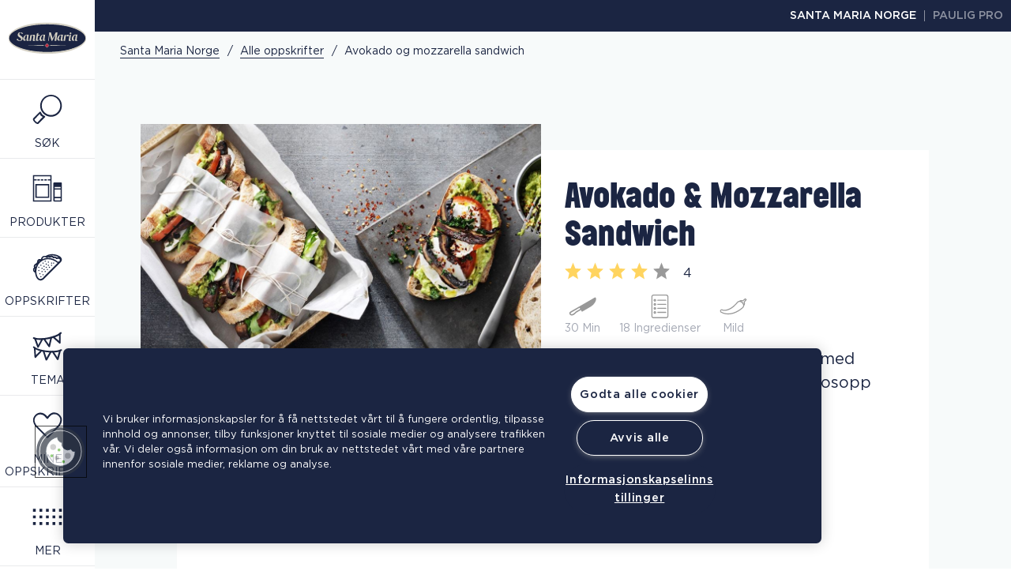

--- FILE ---
content_type: text/html; charset=utf-8
request_url: https://www.santamariaworld.com/no/oppskrifter/avocado-og-mozzarella-sandwich/
body_size: 24308
content:
<!DOCTYPE html>
<html lang="nb-NO">
<head>
	<link rel="icon" type="image/png" href="/Assets/SantaMaria/favicon.png">
			<meta http-equiv="Content-Type" content="text/html; charset=utf-8">

			<meta http-equiv="X-UA-Compatible" content="IE=edge">

			<meta name="viewport" content="width=device-width, initial-scale=1">

			<meta name="description" content="Oppskrift p&#229; piknik-sandwicher med avokado, portobellosopp og mozzarella.">

			<meta name="robots" content="all">

	<meta name="facebook-domain-verification" content="ap7nbq1g82in1d78g5tuxwg2btuctj" />
	<meta name="p:domain_verify" content="240675f04641c825408d928b689e6495"/>

		<link rel="canonical" href="https://www.santamariaworld.com/no/oppskrifter/avocado-og-mozzarella-sandwich/">

			<meta property="og:site_name" content="SantaMaria">

		<meta property="og:type" content="website">

		<meta property="og:title" content="Avokado &amp; Mozzarella Sandwich | Santa Maria">

		<meta property="og:url" content="https://www.santamariaworld.com/no/oppskrifter/avocado-og-mozzarella-sandwich/">

		<meta property="og:description" content="Oppskrift p&#229; piknik-sandwicher med avokado, portobellosopp og mozzarella.">

		
		<meta property="og:image" content="https://www.santamariaworld.com/optimized/share/globalassets/_recipes/spices/avocado-mozzarella-sandwich.jpg">

	<title>Avokado &amp; Mozzarella Sandwich | Santa Maria</title>

	<link rel="preconnect" href="https://fonts.googleapis.com">
	<link rel="preconnect" href="https://fonts.gstatic.com" crossorigin>
	<link href="https://fonts.googleapis.com/css2?family=Roboto:wght@300;400;700&display=swap" rel="stylesheet">
	<link href="/frontend/public/legacy/css/legacy_styles?v=8-93cERaeOMQ2yWieBb_q01CaP7iiK4fkBy2p-NIQhM1" rel="stylesheet"/>

	<link media="all" rel="stylesheet" type="text/css" href="/frontend/public/legacy/fonts/fonts.min.css">
	<link rel="stylesheet" href="/uiassets/NS40LjAuMAee/frontend/public/assets/bundle.css">
	<script>
		var config = {
			FB_APP_ID: '1353222268457317',
		};

		var newsletterBlockSubscribe = '/NewsletterBlock/Subscribe';

		window.SearchFilterName = 'selectedFilters=';
		window.gaObject = null;

		dataLayer = [];
	</script>


	<script type="application/ld+json">
		{
		"@context": "http://schema.org",
		"@type": "WebSite",
		"url": "https://www.santamariaworld.com/",
		"potentialAction": {
		"@type": "SearchAction",
		"target": "https://www.santamariaworld.com/SearchResultsPage/Search?SearchText={search_term}",
		"query-input": "required name=search_term"
		}
		}
	</script>

	
	
<script type="application/ld+json">
	{
	"@context": "http://schema.org/",
	"@type": "Recipe",
	"name": "Avokado &amp; Mozzarella Sandwich",
	"author": {
	"@type": "Person",
	"name": "SantaMaria"
	},
	"image": "https://www.santamariaworld.com//globalassets/_recipes/spices/avocado-mozzarella-sandwich.jpg",
	"description": "Nyt en perfekt piknik-sandwich med kremet avokado, stekt portobellosopp og mozzarella. ",

"aggregateRating": {
	"@type": "AggregateRating",
	"ratingValue": "4",
	"reviewCount": "4",
	"bestRating": "5",
	"worstRating": "1"
},
	"prepTime": "PT30M",
	"cookTime": "PT0M",
	"totalTime": "PT30M",

	"recipeYield": "4",
	"recipeIngredient": [
	"4 stk portobellosopp",
	"1 potte persille",
	"1 fedd hvitløk",
	"1 ss rapsolje",
	"1 ts salt",
	"1 ts Santa Maria Tellicherry Black Pepper",
	"2 stk avokado",
	"0.5 ts Santa Maria Red Hot Chili Flakes ",
	"0.5 ts Santa Maria Rock Salt",
	"0.5 stk lime, saft av",
	"8 skiver brød",
	"3 stk tomater",
	"125 g mozzarella",
	"1 pose ruccola",
	"  olivenolje",
	"  Santa Maria Tellicherry Black Pepper",
	"  Santa Maria Rock Salt"
	],
	"recipeInstructions": "<ol>
<li>Kutt persille og hvitl&oslash;k og fjern stilken p&aring; soppen. Ha olje og sm&oslash;r i en varm stekepanne, og legg soppen med toppen ned i pannen. Skru litt ned p&aring; varmen, slik at soppen ikke svir seg. Snu etter 2-3 minutter og stek like lenge p&aring; den andre siden. Krydre med salt og pepper p&aring; begge sider. Rett f&oslash;r de er ferdigstekte, str&oslash; hvitl&oslash;k og persille over og r&oslash;r lett. Fjern pannen fra platen. N&aring;r den er avkj&oslash;lt, skj&aelig;res soppen i store, tynne skiver.&nbsp;</li>
<li>Fjern stenen fra avokadoen og ta ut fruktkj&oslash;ttet med en skje. Mos det med en gaffel og bland det med chili flakes, salt og limesaft f&oslash;r det settes til side.&nbsp;</li>
<li>Skj&aelig;r tomater og mozzarella i skiver, vask salaten og skj&aelig;r br&oslash;det i store, jevne skiver.&nbsp;</li>
<li>Spre avokadoen p&aring; fire br&oslash;dskiver og ford&eacute;l tomat og mozzarella p&aring; skivene. Legg deretter p&aring; ruccola, sopp og avslutt med litt olivenolje, salt og nykvernet pepper. Legg den andre br&oslash;dskiven over.&nbsp;</li>
</ol> ",
	"nutrition":{
	"@type": "NutritionInformation"
	}
	}
</script>

	

	<!-- Google Tag Manager -->
	<script>
		(function (w, d, s, l, i) {
			w[l] = w[l] || []; w[l].push({
				'gtm.start':
					new Date().getTime(), event: 'gtm.js'
			}); var f = d.getElementsByTagName(s)[0],
				j = d.createElement(s), dl = l != 'dataLayer' ? '&l=' + l : ''; j.async = true; j.src =
					'https://www.googletagmanager.com/gtm.js?id=' + i + dl; f.parentNode.insertBefore(j, f);
		})(window, document, 'script', 'dataLayer', 'GTM-WP93DS');
	</script>
	<!-- End Google Tag Manager -->
<script type="text/javascript">var appInsights=window.appInsights||function(config){function t(config){i[config]=function(){var t=arguments;i.queue.push(function(){i[config].apply(i,t)})}}var i={config:config},u=document,e=window,o="script",s="AuthenticatedUserContext",h="start",c="stop",l="Track",a=l+"Event",v=l+"Page",r,f;setTimeout(function(){var t=u.createElement(o);t.src=config.url||"https://js.monitor.azure.com/scripts/a/ai.0.js";u.getElementsByTagName(o)[0].parentNode.appendChild(t)});try{i.cookie=u.cookie}catch(y){}for(i.queue=[],r=["Event","Exception","Metric","PageView","Trace","Dependency"];r.length;)t("track"+r.pop());return t("set"+s),t("clear"+s),t(h+a),t(c+a),t(h+v),t(c+v),t("flush"),config.disableExceptionTracking||(r="onerror",t("_"+r),f=e[r],e[r]=function(config,t,u,e,o){var s=f&&f(config,t,u,e,o);return s!==!0&&i["_"+r](config,t,u,e,o),s}),i}({instrumentationKey:"9452fedc-a7c1-4e8a-a6f7-d934ab9086e7",sdkExtension:"a"});window.appInsights=appInsights;appInsights.queue&&appInsights.queue.length===0&&appInsights.trackPageView();</script></head>
<body >
	<!-- Google Tag Manager (noscript) -->
	<noscript>
		<iframe src="https://www.googletagmanager.com/ns.html?id=GTM-WP93DS" height="0" width="0" style="display:none;visibility:hidden"></iframe>
	</noscript>
	<!-- End Google Tag Manager (noscript) -->

	<div class="sm-global-navigation">
			<a href="/no/" class="sm-global-navigation__link sm-global-navigation__link--active">Santa Maria Norge</a>
			<a href="/no/foodservice/" class="sm-global-navigation__link">Paulig PRO</a>
	</div>
<header class="sm-header" role="banner">
	<figure class="sm-header__logo sm-header__logo--mobile">
		<a href="/no/" class="sm-header__logo-link">
			<object data="/Static/images/sm-logo.svg" type="image/svg+xml"></object>
		</a>
	</figure>

		<div class="sm-header__button sm-header__button--hamburger" aria-expanded="false" aria-controls="nav-mobile">
			<div class="sm-header__button-bars"></div>
		</div>

		<div class="sm-header__button sm-header__button--search" aria-expanded="false" aria-controls="search-mobile">
			<svg class="sm-header__button-icon">
				<use xlink:href="#icon-search"></use>
			</svg>
		</div>


	<nav class="sm-nav sm-nav--desktop">
		<figure class="sm-header__logo">
			<a href="/no/" class="sm-header__logo-link">
				<object data="/Static/images/sm-logo.svg" type="image/svg+xml"></object>
			</a>
		</figure>

		<div class="sm-nav__items">
				<div class="sm-nav__item sm-nav__item--foldout" aria-expanded="false" aria-controls="foldout-search" data-autofocus="true">
					<svg class="sm-nav__item-icon">
						<use xlink:href="#icon-search"></use>
					</svg>
					<span class="sm-nav__item-text">S&#248;k</span>
				</div>
				<div class="sm-nav__foldout" id="foldout-search" aria-hidden="true">
					<div class="sm-nav__foldout-inner">
						<form class="sm-block--search search-form sm-block--search--nav" action="/no/sok/" method="get" data-search-location="Menu">
							<div class="sm-block--search__input-wrapper">
								<input type="text" name="SearchText" value="" autocomplete="off" class="search-text sm-input-box" placeholder="Hva ser du etter?" )">

								<svg class="sm-block--search__input-icon">
									<use xlink:href="#icon-search"></use>
								</svg>
							</div>
						</form>

							<ul class="sm-menu sm-menu--quick-links">
								<li class="sm-menu__item">
									<p class="sm-menu__header">S&#248;k</p>
								</li>
									<li class="sm-menu__item">
										<a href="/no/sok/?SearchText=Kontakt" class="sm-menu__link">Kontakt</a>
									</li>
									<li class="sm-menu__item">
										<a href="/no/sok/?SearchText=Oppskrifter" class="sm-menu__link">Oppskrifter</a>
									</li>
									<li class="sm-menu__item">
										<a href="/no/sok/?SearchText=Taco" class="sm-menu__link">Taco</a>
									</li>
							</ul>
					</div>
				</div>

					<div class="sm-nav__item sm-nav__item--foldout" aria-expanded="false" aria-controls="foldout-25766">
						<svg class="sm-nav__item-icon">
							<use xlink:href="#icon-products"></use>
						</svg>
						<span class="sm-nav__item-text">Produkter</span>
					</div>
					<div class="sm-nav__foldout" id="foldout-25766" aria-hidden="true">
						<div class="sm-nav__foldout-inner">
							<ul class="sm-menu">
									<li class="sm-menu__item">
										<div class="sm-banner-block">
											<a href="/no/produkter/">
												<figure class="sm-banner-block__image">
<img src="/optimized/navigation-promo/globalassets/_menu/all-products-header.jpg" />													<h3 class="sm-banner-block__title sm-text-shadow ">Alle produkter</h3>
												</figure>
											</a>
										</div>
									</li>

									<li class="sm-menu__item--header">
										<p class="sm-menu__header"></p>
									</li>
										<li class="sm-menu__item">
											<a href="/no/produkter/tex-mex/" class="sm-menu__link" >Tex Mex</a>
										</li>
										<li class="sm-menu__item">
											<a href="/no/produkter/asia/" class="sm-menu__link" >Asia</a>
										</li>
										<li class="sm-menu__item">
											<a href="/no/produkter/india/" class="sm-menu__link" >India</a>
										</li>
										<li class="sm-menu__item">
											<a href="/no/produkter/krydder/" class="sm-menu__link" >Krydder</a>
										</li>
										<li class="sm-menu__item">
											<a href="/no/tema/chips-snacking/" class="sm-menu__link" >Chips Snacking</a>
										</li>
										<li class="sm-menu__item">
											<a href="/no/produkter/bbq/" class="sm-menu__link" >BBQ</a>
										</li>
							</ul>
						</div>
					</div>
					<div class="sm-nav__item sm-nav__item--foldout" aria-expanded="false" aria-controls="foldout-25767">
						<svg class="sm-nav__item-icon">
							<use xlink:href="#icon-recipes"></use>
						</svg>
						<span class="sm-nav__item-text">Oppskrifter</span>
					</div>
					<div class="sm-nav__foldout" id="foldout-25767" aria-hidden="true">
						<div class="sm-nav__foldout-inner">
							<ul class="sm-menu">
									<li class="sm-menu__item">
										<div class="sm-banner-block">
											<a href="/no/oppskrifter/">
												<figure class="sm-banner-block__image">
<img src="/optimized/navigation-promo/globalassets/_menu/all-recipes-header-asia.jpg" />													<h3 class="sm-banner-block__title sm-text-shadow ">Alle oppskrifter</h3>
												</figure>
											</a>
										</div>
									</li>

									<li class="sm-menu__item--header">
										<p class="sm-menu__header"></p>
									</li>
										<li class="sm-menu__item">
											<a href="/no/oppskrifter/tex-mex/" class="sm-menu__link" >Tex Mex</a>
										</li>
										<li class="sm-menu__item">
											<a href="/no/oppskrifter/bbq/" class="sm-menu__link" >Grill &amp; BBQ</a>
										</li>
										<li class="sm-menu__item">
											<a href="/no/oppskrifter/asiatisk/" class="sm-menu__link" >Asiatisk</a>
										</li>
										<li class="sm-menu__item">
											<a href="/no/oppskrifter/indisk-mat/" class="sm-menu__link" >Indisk</a>
										</li>
										<li class="sm-menu__item">
											<a href="/no/oppskrifter/vegetar-oppskrifter/" class="sm-menu__link" >Vegetarisk</a>
										</li>
										<li class="sm-menu__item">
											<a href="/no/oppskrifter/veganske-oppskrifter/" class="sm-menu__link" >Vegansk</a>
										</li>
										<li class="sm-menu__item">
											<a href="/no/oppskrifter/halloween/" class="sm-menu__link" >Halloween</a>
										</li>
							</ul>
						</div>
					</div>
					<div class="sm-nav__item sm-nav__item--foldout" aria-expanded="false" aria-controls="foldout-25770">
						<svg class="sm-nav__item-icon">
							<use xlink:href="#icon-theme"></use>
						</svg>
						<span class="sm-nav__item-text">Tema</span>
					</div>
					<div class="sm-nav__foldout" id="foldout-25770" aria-hidden="true">
						<div class="sm-nav__foldout-inner">
							<ul class="sm-menu">
									<li class="sm-menu__item">
										<div class="sm-banner-block">
											<a href="/no/tema/tex-mex/">
												<figure class="sm-banner-block__image">
<img src="/optimized/navigation-promo/contentassets/fe02406e2b184966a7b6d53431087745/hero-web.png" />													<h3 class="sm-banner-block__title sm-text-shadow font-santamaria-sans">Tex Mex</h3>
												</figure>
											</a>
										</div>
									</li>

									<li class="sm-menu__item--header">
										<p class="sm-menu__header">Temaer</p>
									</li>
										<li class="sm-menu__item">
											<a href="/no/tema/bbq/" class="sm-menu__link" >Grill &amp; BBQ</a>
										</li>
										<li class="sm-menu__item">
											<a href="/no/tema/chips-snacking/" class="sm-menu__link" >Chips Snacking</a>
										</li>
										<li class="sm-menu__item">
											<a href="/no/tema/det-asiatiske-spiskammeret/" class="sm-menu__link" >Det asiatiske spiskammeret</a>
										</li>
										<li class="sm-menu__item">
											<a href="/no/tema/varier-dine-middager/" class="sm-menu__link" >Taste The Difference</a>
										</li>
										<li class="sm-menu__item">
											<a href="/no/tema/vi-lanserer-ett-nytt-krydderlokk/" class="sm-menu__link" >Vi lanserer ett nytt krydderlokk</a>
										</li>
										<li class="sm-menu__item">
											<a href="/no/tema/vaar-lille-kokosmelk-skole/" class="sm-menu__link" >V&#229;r lille kokosmelk skole</a>
										</li>
										<li class="sm-menu__item">
											<a href="/no/tema/pepper/" class="sm-menu__link" >Pepperguide</a>
										</li>
										<li class="sm-menu__item">
											<a href="/no/tema/chili/" class="sm-menu__link" >Chiliguide</a>
										</li>
										<li class="sm-menu__item">
											<a href="/no/tema/urter/" class="sm-menu__link" >Urteguide</a>
										</li>
										<li class="sm-menu__item">
											<a href="/no/tema/hvert-valg-teller/" class="sm-menu__link" >Hvert valg teller</a>
										</li>
										<li class="sm-menu__item">
											<a href="/no/tema/jul/" class="sm-menu__link" >Julens smaker</a>
										</li>
										<li class="sm-menu__item">
											<a href="/no/tema/paske/" class="sm-menu__link" >P&#229;skemat</a>
										</li>
							</ul>
						</div>
					</div>
					<div class="sm-nav__item sm-nav__item--foldout" aria-expanded="false" aria-controls="foldout-26078">
						<svg class="sm-nav__item-icon">
							<use xlink:href="#icon-my-recipes"></use>
						</svg>
						<span class="sm-nav__item-text">Mine oppskrifter</span>
					</div>
					<div class="sm-nav__foldout" id="foldout-26078" aria-hidden="true">
						<div class="sm-nav__foldout-inner">
							<ul class="sm-menu">
									<li class="sm-menu__item">
										<div class="sm-banner-block">
											<a href="/no/mine-oppskrifter/">
												<figure class="sm-banner-block__image">
<img src="/optimized/navigation-promo/contentassets/ce02006805b74be9971b29385126590d/my-recipes_header-new.jpg" />													<h3 class="sm-banner-block__title sm-text-shadow ">Mine oppskrifter</h3>
												</figure>
											</a>
										</div>
									</li>

							</ul>
						</div>
					</div>


				<div class="sm-nav__item sm-nav__item--foldout" aria-expanded="false" aria-controls="foldout-more">
					<svg class="sm-nav__item-icon">
						<use xlink:href="#icon-more"></use>
					</svg>
					<span class="sm-nav__item-text">Mer</span>
				</div>
				<div class="sm-nav__foldout" aria-hidden="true" id="foldout-more">
					<div class="sm-nav__foldout-inner">
						<ul class="sm-menu">
								<li class="sm-menu__item sm-menu__item--block">
									<a href="/no/om-santa-maria/" class="sm-menu__link">
										Om Santa Maria
									</a>
										<button role="button" class="sm-menu__toggle" aria-controls="submenu-5443" aria-expanded="false"></button>
										<div class="sm-menu__sub" id="submenu-5443" aria-hidden="true">
											<ul class="sm-menu">
													<li class="sm-menu__item">
														<a class="sm-menu__link" href="/no/om-santa-maria/nyheter/" >Nyheter</a>
													</li>
													<li class="sm-menu__item">
														<a class="sm-menu__link" href="/no/om-santa-maria/ofte-stilte-sporsmal/" >Ofte stilte sp&#248;rsm&#229;l</a>
													</li>
													<li class="sm-menu__item">
														<a class="sm-menu__link" href="/no/om-santa-maria/kontakt-oss/" >Kontakt oss</a>
													</li>
													<li class="sm-menu__item">
														<a class="sm-menu__link" href="/no/om-santa-maria/vart-ansvar/" >V&#229;rt ansvar</a>
													</li>
													<li class="sm-menu__item">
														<a class="sm-menu__link" href="/no/om-santa-maria/lokkeriet2/" >Lokkeriet</a>
													</li>
											</ul>
										</div>
								</li>
								<li class="sm-menu__item sm-menu__item--block">
									<a href="/no/om-santa-maria/vart-ansvar/" class="sm-menu__link">
										V&#229;rt ansvar
									</a>
										<button role="button" class="sm-menu__toggle" aria-controls="submenu-18984" aria-expanded="false"></button>
										<div class="sm-menu__sub" id="submenu-18984" aria-hidden="true">
											<ul class="sm-menu">
													<li class="sm-menu__item">
														<a class="sm-menu__link" href="/no/om-santa-maria/vart-ansvar/lavere-klimaavtrykk-fra-santa-maria-hvetetortillaer/" >Lavere klimaavtrykk fra Santa Maria hvetetortillaer</a>
													</li>
													<li class="sm-menu__item">
														<a class="sm-menu__link" href="/no/om-santa-maria/vart-ansvar/samarbeidsprosjekter/" >Prosjekter med andre</a>
													</li>
													<li class="sm-menu__item">
														<a class="sm-menu__link" href="/no/om-santa-maria/vart-ansvar/ansvarlige-innkjop/" >Ansvarlige innkj&#248;p</a>
													</li>
													<li class="sm-menu__item">
														<a class="sm-menu__link" href="/no/om-santa-maria/vart-ansvar/miljo/" >Milj&#248;</a>
													</li>
													<li class="sm-menu__item">
														<a class="sm-menu__link" href="/no/om-santa-maria/vart-ansvar/helse-og-velvare/" >Helse og velv&#230;re</a>
													</li>
													<li class="sm-menu__item">
														<a class="sm-menu__link" href="/no/om-santa-maria/vart-ansvar/var-tenkemate/" >V&#229;r m&#229;te &#229; tenke p&#229; v&#229;rt ansvar</a>
													</li>
											</ul>
										</div>
								</li>
								<li class="sm-menu__item sm-menu__item--block">
									<a href="/no/nomoreboringmeals/" class="sm-menu__link">
										No More Boring Meals
									</a>
										<button role="button" class="sm-menu__toggle" aria-controls="submenu-18929" aria-expanded="false"></button>
										<div class="sm-menu__sub" id="submenu-18929" aria-hidden="true">
											<ul class="sm-menu">
													<li class="sm-menu__item">
														<a class="sm-menu__link" href="/no/nomoreboringmeals/nei-til-kjedelig-mat/" >Nei til kjedelig mat</a>
													</li>
													<li class="sm-menu__item">
														<a class="sm-menu__link" href="/no/nomoreboringmeals/oppdrag-island/" >Oppdrag Island!</a>
													</li>
											</ul>
										</div>
								</li>
						</ul>
					</div>
				</div>
		</div>
	</nav>
</header>
	<nav class="sm-nav sm-nav--mobile" id="nav-mobile" aria-hidden="true">
			<div class="sm-nav__item">
				<a href="/no/produkter/" class="sm-nav__item-link">
					<svg class="sm-nav__item-icon">
						<use xlink:href="#icon-products"></use>
					</svg>
					<span class="sm-nav__item-text">Produkter</span>
				</a>
					<button role="button" class="sm-menu__toggle" aria-controls="mobile-navitem-25766" aria-expanded="false"></button>
					<ul class="sm-menu" aria-hidden="true" id="mobile-navitem-25766">
							<li class="sm-menu__item">
								<div class="sm-banner-block sm-banner__banner-block">
									<a href="/no/produkter/">
										<figure class="sm-banner-block__image">
<img src="/optimized/navigation-promo/globalassets/_menu/all-products-header.jpg" />											<h3 class="sm-banner-block__title sm-text-shadow">Alle produkter</h3>
										</figure>
									</a>
								</div>
							</li>

							<li class="sm-menu__item--header">
								<p class="sm-menu__header"></p>
							</li>
								<li class="sm-menu__item">
									<a class="sm-menu__link" href="/no/produkter/tex-mex/" >Tex Mex</a>
								</li>
								<li class="sm-menu__item">
									<a class="sm-menu__link" href="/no/produkter/asia/" >Asia</a>
								</li>
								<li class="sm-menu__item">
									<a class="sm-menu__link" href="/no/produkter/india/" >India</a>
								</li>
								<li class="sm-menu__item">
									<a class="sm-menu__link" href="/no/produkter/krydder/" >Krydder</a>
								</li>
								<li class="sm-menu__item">
									<a class="sm-menu__link" href="/no/tema/chips-snacking/" >Chips Snacking</a>
								</li>
								<li class="sm-menu__item">
									<a class="sm-menu__link" href="/no/produkter/bbq/" >BBQ</a>
								</li>
					</ul>
			</div>
			<div class="sm-nav__item">
				<a href="/no/oppskrifter/" class="sm-nav__item-link">
					<svg class="sm-nav__item-icon">
						<use xlink:href="#icon-recipes"></use>
					</svg>
					<span class="sm-nav__item-text">Oppskrifter</span>
				</a>
					<button role="button" class="sm-menu__toggle" aria-controls="mobile-navitem-25767" aria-expanded="false"></button>
					<ul class="sm-menu" aria-hidden="true" id="mobile-navitem-25767">
							<li class="sm-menu__item">
								<div class="sm-banner-block sm-banner__banner-block">
									<a href="/no/oppskrifter/">
										<figure class="sm-banner-block__image">
<img src="/optimized/navigation-promo/globalassets/_menu/all-recipes-header-asia.jpg" />											<h3 class="sm-banner-block__title sm-text-shadow">Alle oppskrifter</h3>
										</figure>
									</a>
								</div>
							</li>

							<li class="sm-menu__item--header">
								<p class="sm-menu__header"></p>
							</li>
								<li class="sm-menu__item">
									<a class="sm-menu__link" href="/no/oppskrifter/tex-mex/" >Tex Mex</a>
								</li>
								<li class="sm-menu__item">
									<a class="sm-menu__link" href="/no/oppskrifter/bbq/" >Grill &amp; BBQ</a>
								</li>
								<li class="sm-menu__item">
									<a class="sm-menu__link" href="/no/oppskrifter/asiatisk/" >Asiatisk</a>
								</li>
								<li class="sm-menu__item">
									<a class="sm-menu__link" href="/no/oppskrifter/indisk-mat/" >Indisk</a>
								</li>
								<li class="sm-menu__item">
									<a class="sm-menu__link" href="/no/oppskrifter/vegetar-oppskrifter/" >Vegetarisk</a>
								</li>
								<li class="sm-menu__item">
									<a class="sm-menu__link" href="/no/oppskrifter/veganske-oppskrifter/" >Vegansk</a>
								</li>
								<li class="sm-menu__item">
									<a class="sm-menu__link" href="/no/oppskrifter/halloween/" >Halloween</a>
								</li>
					</ul>
			</div>
			<div class="sm-nav__item">
				<a href="/no/tema/" class="sm-nav__item-link">
					<svg class="sm-nav__item-icon">
						<use xlink:href="#icon-theme"></use>
					</svg>
					<span class="sm-nav__item-text">Tema</span>
				</a>
					<button role="button" class="sm-menu__toggle" aria-controls="mobile-navitem-25770" aria-expanded="false"></button>
					<ul class="sm-menu" aria-hidden="true" id="mobile-navitem-25770">
							<li class="sm-menu__item">
								<div class="sm-banner-block sm-banner__banner-block">
									<a href="/no/tema/tex-mex/">
										<figure class="sm-banner-block__image">
<img src="/optimized/navigation-promo/contentassets/fe02406e2b184966a7b6d53431087745/hero-web.png" />											<h3 class="sm-banner-block__title sm-text-shadow">Tex Mex</h3>
										</figure>
									</a>
								</div>
							</li>

							<li class="sm-menu__item--header">
								<p class="sm-menu__header">Temaer</p>
							</li>
								<li class="sm-menu__item">
									<a class="sm-menu__link" href="/no/tema/bbq/" >Grill &amp; BBQ</a>
								</li>
								<li class="sm-menu__item">
									<a class="sm-menu__link" href="/no/tema/chips-snacking/" >Chips Snacking</a>
								</li>
								<li class="sm-menu__item">
									<a class="sm-menu__link" href="/no/tema/det-asiatiske-spiskammeret/" >Det asiatiske spiskammeret</a>
								</li>
								<li class="sm-menu__item">
									<a class="sm-menu__link" href="/no/tema/varier-dine-middager/" >Taste The Difference</a>
								</li>
								<li class="sm-menu__item">
									<a class="sm-menu__link" href="/no/tema/vi-lanserer-ett-nytt-krydderlokk/" >Vi lanserer ett nytt krydderlokk</a>
								</li>
								<li class="sm-menu__item">
									<a class="sm-menu__link" href="/no/tema/vaar-lille-kokosmelk-skole/" >V&#229;r lille kokosmelk skole</a>
								</li>
								<li class="sm-menu__item">
									<a class="sm-menu__link" href="/no/tema/pepper/" >Pepperguide</a>
								</li>
								<li class="sm-menu__item">
									<a class="sm-menu__link" href="/no/tema/chili/" >Chiliguide</a>
								</li>
								<li class="sm-menu__item">
									<a class="sm-menu__link" href="/no/tema/urter/" >Urteguide</a>
								</li>
								<li class="sm-menu__item">
									<a class="sm-menu__link" href="/no/tema/hvert-valg-teller/" >Hvert valg teller</a>
								</li>
								<li class="sm-menu__item">
									<a class="sm-menu__link" href="/no/tema/jul/" >Julens smaker</a>
								</li>
								<li class="sm-menu__item">
									<a class="sm-menu__link" href="/no/tema/paske/" >P&#229;skemat</a>
								</li>
					</ul>
			</div>
			<div class="sm-nav__item">
				<a href="/no/mine-oppskrifter/" class="sm-nav__item-link">
					<svg class="sm-nav__item-icon">
						<use xlink:href="#icon-my-recipes"></use>
					</svg>
					<span class="sm-nav__item-text">Mine oppskrifter</span>
				</a>
					<button role="button" class="sm-menu__toggle" aria-controls="mobile-navitem-26078" aria-expanded="false"></button>
					<ul class="sm-menu" aria-hidden="true" id="mobile-navitem-26078">
							<li class="sm-menu__item">
								<div class="sm-banner-block sm-banner__banner-block">
									<a href="/no/mine-oppskrifter/">
										<figure class="sm-banner-block__image">
<img src="/optimized/navigation-promo/contentassets/ce02006805b74be9971b29385126590d/my-recipes_header-new.jpg" />											<h3 class="sm-banner-block__title sm-text-shadow">Mine oppskrifter</h3>
										</figure>
									</a>
								</div>
							</li>

					</ul>
			</div>

			<div class="sm-nav__item sm-nav__item--subpage">
				<a href="/no/om-santa-maria/" class="sm-nav__item-link">
					<span class="sm-nav__item-text">Om Santa Maria</span>
				</a>
					<button role="button" class="sm-menu__toggle" aria-controls="submenu-mobile-5443" aria-expanded="false"></button>
					<ul class="sm-menu" aria-hidden="true" id="submenu-mobile-5443">
							<li class="sm-menu__item">
								<a class="sm-menu__link" href="/no/om-santa-maria/nyheter/" >Nyheter</a>
							</li>
							<li class="sm-menu__item">
								<a class="sm-menu__link" href="/no/om-santa-maria/ofte-stilte-sporsmal/" >Ofte stilte sp&#248;rsm&#229;l</a>
							</li>
							<li class="sm-menu__item">
								<a class="sm-menu__link" href="/no/om-santa-maria/kontakt-oss/" >Kontakt oss</a>
							</li>
							<li class="sm-menu__item">
								<a class="sm-menu__link" href="/no/om-santa-maria/vart-ansvar/" >V&#229;rt ansvar</a>
							</li>
							<li class="sm-menu__item">
								<a class="sm-menu__link" href="/no/om-santa-maria/lokkeriet2/" >Lokkeriet</a>
							</li>
					</ul>
			</div>
			<div class="sm-nav__item sm-nav__item--subpage">
				<a href="/no/om-santa-maria/vart-ansvar/" class="sm-nav__item-link">
					<span class="sm-nav__item-text">V&#229;rt ansvar</span>
				</a>
					<button role="button" class="sm-menu__toggle" aria-controls="submenu-mobile-18984" aria-expanded="false"></button>
					<ul class="sm-menu" aria-hidden="true" id="submenu-mobile-18984">
							<li class="sm-menu__item">
								<a class="sm-menu__link" href="/no/om-santa-maria/vart-ansvar/lavere-klimaavtrykk-fra-santa-maria-hvetetortillaer/" >Lavere klimaavtrykk fra Santa Maria hvetetortillaer</a>
							</li>
							<li class="sm-menu__item">
								<a class="sm-menu__link" href="/no/om-santa-maria/vart-ansvar/samarbeidsprosjekter/" >Prosjekter med andre</a>
							</li>
							<li class="sm-menu__item">
								<a class="sm-menu__link" href="/no/om-santa-maria/vart-ansvar/ansvarlige-innkjop/" >Ansvarlige innkj&#248;p</a>
							</li>
							<li class="sm-menu__item">
								<a class="sm-menu__link" href="/no/om-santa-maria/vart-ansvar/miljo/" >Milj&#248;</a>
							</li>
							<li class="sm-menu__item">
								<a class="sm-menu__link" href="/no/om-santa-maria/vart-ansvar/helse-og-velvare/" >Helse og velv&#230;re</a>
							</li>
							<li class="sm-menu__item">
								<a class="sm-menu__link" href="/no/om-santa-maria/vart-ansvar/var-tenkemate/" >V&#229;r m&#229;te &#229; tenke p&#229; v&#229;rt ansvar</a>
							</li>
					</ul>
			</div>
			<div class="sm-nav__item sm-nav__item--subpage">
				<a href="/no/nomoreboringmeals/" class="sm-nav__item-link">
					<span class="sm-nav__item-text">No More Boring Meals</span>
				</a>
					<button role="button" class="sm-menu__toggle" aria-controls="submenu-mobile-18929" aria-expanded="false"></button>
					<ul class="sm-menu" aria-hidden="true" id="submenu-mobile-18929">
							<li class="sm-menu__item">
								<a class="sm-menu__link" href="/no/nomoreboringmeals/nei-til-kjedelig-mat/" >Nei til kjedelig mat</a>
							</li>
							<li class="sm-menu__item">
								<a class="sm-menu__link" href="/no/nomoreboringmeals/oppdrag-island/" >Oppdrag Island!</a>
							</li>
					</ul>
			</div>

			<div class="sm-nav__item sm-nav__item--segment">
				<a href="/no/foodservice/" class="sm-nav__item-link">
					Paulig PRO
					<svg class="sm-nav__item-icon">
						<use xlink:href="#icon-arrow"></use>
					</svg>
				</a>
			</div>
	</nav>

	<nav class="sm-nav sm-nav--mobile sm-nav--search-mobile" id="search-mobile">
		<div class="sm-nav__item sm-nav__item--search">
			<form class="sm-block--search search-form sm-block--search--nav" action="/no/sok/" method="get">
				<input type="text" name="SearchText" value="" autocomplete="off" class="search-text sm-input-box" placeholder="Hva ser du etter?">
			</form>

				<ul class="sm-menu sm-menu--quick-links">
					<li class="sm-menu__item">
						<p class="sm-menu__header">S&#248;k</p>
					</li>
						<li class="sm-menu__item">
							<a href="/no/sok/?SearchText=Kontakt" class="sm-menu__link">Kontakt</a>
						</li>
						<li class="sm-menu__item">
							<a href="/no/sok/?SearchText=Oppskrifter" class="sm-menu__link">Oppskrifter</a>
						</li>
						<li class="sm-menu__item">
							<a href="/no/sok/?SearchText=Taco" class="sm-menu__link">Taco</a>
						</li>
				</ul>
		</div>
	</nav>



		<main class="sm--menu--page-main-content js--menu--page-main-content">
			
			
			<div class="bc-abs-pos bc-desktop">
	<div class="breadcrumbs">
	<ul class="breadcrumbs__list">
			<li class="breadcrumbs__item">
					<a href="/no/" class="breadcrumbs__link">
						<span>Santa Maria Norge</span>
					</a>
			</li>
			<li class="breadcrumbs__item">
					<a href="/no/oppskrifter/" class="breadcrumbs__link">
						<span>Alle oppskrifter</span>
					</a>
			</li>
			<li class="breadcrumbs__item">
					<a href="#" class="expand">...</a>
					<span class="breadcrumbs__text">Avokado og mozzarella sandwich</span>
			</li>
	</ul>
</div>
</div>
<div class="recipe">
	    <div class="modal modal--with-subcomponent" aria-hidden="true" id="share-recipe-modal">
        <div class="modal__inner">
            <div class="modal__box">
                <div class="modal__header">
                    <h3 class="modal__title">Del</h3>
                    <p class="modal__preamble">Del oppskriften i sosiale medier</p>
                    <button aria-label="Close" aria-controls="share-recipe-modal" class="modal__close-button js-modal-trigger">
                        <svg class="icon">
                            <use xlink:href="#icon-close"></use>
                        </svg>
                    </button>
                </div>

                <div class="modal__content">
                        <div class="social-bar">
        <div class="social-bar__content">

                    <div class="social-bar__item ">
            <a href="#" class="sm-social-channel-button sm-button-animation animation-blue js-social--twitter" data-social-media=twitter>
                <span class="anim-hover"></span>
                <span class="anim-active"></span>
                <svg class="icon">
                    <use xmlns:xlink="http://www.w3.org/1999/xlink" xlink:href="#icon-social-twitter"></use>
                </svg>
            </a>
                <span class="social-bar__item-label">Twitter</span>
        </div>


                    <div class="social-bar__item h-hidden">
            <a href="#" class="sm-social-channel-button sm-button-animation animation-blue js-social--facebook" data-social-media=facebook>
                <span class="anim-hover"></span>
                <span class="anim-active"></span>
                <svg class="icon">
                    <use xmlns:xlink="http://www.w3.org/1999/xlink" xlink:href="#icon-social-facebook"></use>
                </svg>
            </a>
                <span class="social-bar__item-label">Facebook</span>
        </div>


                    <div class="social-bar__item ">
            <a href="#" class="sm-social-channel-button sm-button-animation animation-blue js-social--pinterest" data-social-media=pinterest>
                <span class="anim-hover"></span>
                <span class="anim-active"></span>
                <svg class="icon">
                    <use xmlns:xlink="http://www.w3.org/1999/xlink" xlink:href="#icon-social-pinterest"></use>
                </svg>
            </a>
                <span class="social-bar__item-label">Pinterest</span>
        </div>


                    <div class="social-bar__item ">
            <a href="#" class="sm-social-channel-button sm-button-animation animation-blue js-social--print-page" data-social-media=print-page>
                <span class="anim-hover"></span>
                <span class="anim-active"></span>
                <svg class="icon">
                    <use xmlns:xlink="http://www.w3.org/1999/xlink" xlink:href="#icon-social-print"></use>
                </svg>
            </a>
                <span class="social-bar__item-label">Skriv ut</span>
        </div>


        </div>
    </div>


                </div>
            </div>
        </div>
    </div>

	<div class="recipe__content sm-cell sm-cell--12-col">
		<div class="recipe__header sm-grid">
			<div class="recipe__header-container sm-cell--4-col-phone sm-cell--8-col-tablet sm-cell--6-col-desktop">
				<div class="recipe-header-image">
					<figure class="recipe-header-image__figure">
						<span class="recipe-header-image__media">
							<img alt="Avokado &amp; Mozzarella Sandwich" class="recipe-header-image__tag js-object-fit js-print-duplicate" src="/optimized/maximum/globalassets/_recipes/spices/avocado-mozzarella-sandwich.jpg" srcset="/optimized/recipe-xsmall/globalassets/_recipes/spices/avocado-mozzarella-sandwich.jpg 320w, /optimized/recipe-small/globalassets/_recipes/spices/avocado-mozzarella-sandwich.jpg 640w, /optimized/recipe-medium/globalassets/_recipes/spices/avocado-mozzarella-sandwich.jpg 768w, /optimized/recipe-large/globalassets/_recipes/spices/avocado-mozzarella-sandwich.jpg 1536w" />
						</span>
					</figure>
				</div>
				<div class="recipe__links h-hidden--s">
					<div class="recipe__links-share">
						<div class="sm-share-recipe">
							    <button class="sm-link-button fill blue sm-button-animation animation-blue sm-link-button--share sm-link-button--with-icon icon-small" aria-controls="share-recipe-modal">
        <svg class="sm-link-button__icon">
            <use xlink:href="#icon-share"></use>
        </svg>

        <span class="anim-hover"></span>
        <span class="anim-active"></span>
        <span class="label">Del</span>
    </button>

						</div>
					</div>
					<div class="recipe__links-favorite">
						<div class="sm-favorite-recipe " data-recipe-cookie="FavoriteRecipes_no" data-recipe-id="15178" data-recipe-title="Avokado &amp; Mozzarella Sandwich" data-active-label="Lagret" data-label="Lagre">
	<button class="sm-link-button fill blue sm-button-animation animation-blue sm-link-button--with-icon icon-small sm-favorite-recipe__trigger">
		<svg class="sm-link-button__icon">
			<use xlink:href="#icon-heart"></use>
		</svg>

		<span class="anim-hover"></span>
		<span class="anim-active"></span>

		<span class="label">Lagre</span>
	</button>
</div>
					</div>
				</div>
			</div>
			<div class="bc-mobile">
				<div class="breadcrumbs">
	<ul class="breadcrumbs__list">
			<li class="breadcrumbs__item">
					<a href="/no/" class="breadcrumbs__link">
						<span>Santa Maria Norge</span>
					</a>
			</li>
			<li class="breadcrumbs__item">
					<a href="/no/oppskrifter/" class="breadcrumbs__link">
						<span>Alle oppskrifter</span>
					</a>
			</li>
			<li class="breadcrumbs__item">
					<a href="#" class="expand">...</a>
					<span class="breadcrumbs__text">Avokado og mozzarella sandwich</span>
			</li>
	</ul>
</div>
			</div>
			<div class="recipe__header-container sm-cell--4-col-phone sm-cell--8-col-tablet sm-cell--6-col-desktop">
					<h1 class="recipe__title font-santamaria-sans">Avokado & Mozzarella Sandwich</h1>

				<div class="recipe__rating sm-rating-bar--dark">
						<div class="sm-rating-bar js-rating-bar rating" data-item-id="15178" data-item-lang="no" data-item-name="Avokado og mozzarella sandwich" data-rate-url="/Rating/Rate">

		<form class="stars">
					<input class="js-rating-input" type="radio" id="key_5_15178" name="rating" value="5"  />
					<label for="key_5_15178">
						<svg class="icon">
							<use xlink:href="#icon-star"></use>
						</svg>
					</label>
					<input class="js-rating-input" type="radio" id="key_4_15178" name="rating" value="4" data-rating-highlited />
					<label for="key_4_15178">
						<svg class="icon">
							<use xlink:href="#icon-star"></use>
						</svg>
					</label>
					<input class="js-rating-input" type="radio" id="key_3_15178" name="rating" value="3"  />
					<label for="key_3_15178">
						<svg class="icon">
							<use xlink:href="#icon-star"></use>
						</svg>
					</label>
					<input class="js-rating-input" type="radio" id="key_2_15178" name="rating" value="2"  />
					<label for="key_2_15178">
						<svg class="icon">
							<use xlink:href="#icon-star"></use>
						</svg>
					</label>
					<input class="js-rating-input" type="radio" id="key_1_15178" name="rating" value="1"  />
					<label for="key_1_15178">
						<svg class="icon">
							<use xlink:href="#icon-star"></use>
						</svg>
					</label>

		</form>
		<span class="rate-info js-rating-counter">4</span>
	</div>

				</div>
					<ul class="recipe__details">
							<li>
									<svg class="icon"><use xmlns:xlink="http://www.w3.org/1999/xlink" xlink:href="#icon-knife"></use></svg>
	<span>30 Min</span>

							</li>
																			<li>
									<svg class="icon"><use xmlns:xlink="http://www.w3.org/1999/xlink" xlink:href="#icon-ingredients"></use></svg>
	<span>18 Ingredienser</span>

							</li>
													<li>
									<svg class="icon"><use xmlns:xlink="http://www.w3.org/1999/xlink" xlink:href="#icon-hot"></use></svg>
	<span>Mild</span>

							</li>
					</ul>


				
	<p class="recipe__description-text">Nyt en perfekt piknik-sandwich med kremet avokado, stekt portobellosopp og mozzarella. </p>

				<div class="recipe__links h-hidden--l recipe__links--centered">
					<div class="recipe__links-share">
						<div class="sm-share-recipe">
							    <button class="sm-link-button fill blue sm-button-animation animation-blue sm-link-button--share sm-link-button--with-icon icon-small" aria-controls="share-recipe-modal">
        <svg class="sm-link-button__icon">
            <use xlink:href="#icon-share"></use>
        </svg>

        <span class="anim-hover"></span>
        <span class="anim-active"></span>
        <span class="label">Del</span>
    </button>

						</div>
					</div>
					<div class="recipe__links-favorite">
						<div class="sm-favorite-recipe " data-recipe-cookie="FavoriteRecipes_no" data-recipe-id="15178" data-recipe-title="Avokado &amp; Mozzarella Sandwich" data-active-label="Lagret" data-label="Lagre">
	<button class="sm-link-button fill blue sm-button-animation animation-blue sm-link-button--with-icon icon-small sm-favorite-recipe__trigger">
		<svg class="sm-link-button__icon">
			<use xlink:href="#icon-heart"></use>
		</svg>

		<span class="anim-hover"></span>
		<span class="anim-active"></span>

		<span class="label">Lagre</span>
	</button>
</div>
					</div>
				</div>
			</div>
		</div>
<div class="recipe__description js-tabs">
	<ul class="js-tabs__header">
		<li class="active">
			<a href="#ingredients" class="js-tabs__title">
				INGREDIENSER
			</a>
		</li>
		<li>
			<a href="#instructions" class="js-tabs__title">
				FREMGANGSM&#197;TE
			</a>
		</li>
	</ul>
	<div class="sm-grid recipe__description-tabs">
		<div id="ingredients" class="active recipe__description-container js-tabs__content sm-cell--4-col-phone sm-cell--8-col-tablet sm-cell--6-col-desktop">
			<div class="ingredient-list-header">
					<h2>Ingredienser</h2>

				
	<div class="ingredient-portions-number">
			<span class="label">Antall porsjoner</span>
				<div class="portion__select" data-ingredients-endpoint="/no/oppskrifter/avocado-og-mozzarella-sandwich//GetIngredients" data-item-id="15178">
					<select class="select" aria-hidden="false">
							<option value="2" >2</option>
							<option value="4" selected>4</option>
							<option value="8" >8</option>
					</select>
				</div>
	</div>

			</div>

			<div class="sm-block--recept-hero-nutrition-table ingredient-list">
			<table>
				<thead>
					<tr>
						<th>Portobelloblanding</th>
					</tr>
				</thead>
				<tbody>
						<tr>
							<td>
								4 stk
portobellosopp							</td>
						</tr>
						<tr>
							<td>
								1 potte
persille							</td>
						</tr>
						<tr>
							<td>
								1 fedd
hvitl&#248;k							</td>
						</tr>
						<tr>
							<td>
								1 ss
rapsolje							</td>
						</tr>
						<tr>
							<td>
								1 ts
salt							</td>
						</tr>
						<tr>
							<td>
								1 ts
									<a href="/no/produkter/tellicherry-black-pepper1/">Santa Maria Tellicherry Black Pepper</a>
							</td>
						</tr>
					</tbody>
			</table>
			<table>
				<thead>
					<tr>
						<th>Avokadofyll</th>
					</tr>
				</thead>
				<tbody>
						<tr>
							<td>
								2 stk
avokado							</td>
						</tr>
						<tr>
							<td>
								0.5 ts
									<a href="/no/produkter/red-hot-chili-flakes/">Santa Maria Red Hot Chili Flakes </a>
							</td>
						</tr>
						<tr>
							<td>
								0.5 ts
									<a href="/no/produkter/rock-salt/">Santa Maria Rock Salt</a>
							</td>
						</tr>
						<tr>
							<td>
								0.5 stk
lime, saft av							</td>
						</tr>
					</tbody>
			</table>
			<table>
				<thead>
					<tr>
						<th>&#216;vrige ingredienser</th>
					</tr>
				</thead>
				<tbody>
						<tr>
							<td>
								8 skiver
br&#248;d							</td>
						</tr>
						<tr>
							<td>
								3 stk
tomater							</td>
						</tr>
						<tr>
							<td>
								125 g
mozzarella							</td>
						</tr>
						<tr>
							<td>
								1 pose
ruccola							</td>
						</tr>
						<tr>
							<td>
								 
olivenolje							</td>
						</tr>
						<tr>
							<td>
								 
									<a href="/no/produkter/tellicherry-black-pepper1/">Santa Maria Tellicherry Black Pepper</a>
							</td>
						</tr>
						<tr>
							<td>
								 
									<a href="/no/produkter/rock-salt/">Santa Maria Rock Salt</a>
							</td>
						</tr>
					</tbody>
			</table>
</div>
		</div>
		<div id="instructions" class="recipe__description-container js-tabs__content sm-cell--4-col-phone sm-cell--8-col-tablet sm-cell--6-col-desktop">
				<h2 class="recipe__description-title">Fremgangsmåte</h2>

			<div class="recipe__description-content">
				<ol>
<li>Kutt persille og hvitl&oslash;k og fjern stilken p&aring; soppen. Ha olje og sm&oslash;r i en varm stekepanne, og legg soppen med toppen ned i pannen. Skru litt ned p&aring; varmen, slik at soppen ikke svir seg. Snu etter 2-3 minutter og stek like lenge p&aring; den andre siden. Krydre med salt og pepper p&aring; begge sider. Rett f&oslash;r de er ferdigstekte, str&oslash; hvitl&oslash;k og persille over og r&oslash;r lett. Fjern pannen fra platen. N&aring;r den er avkj&oslash;lt, skj&aelig;res soppen i store, tynne skiver.&nbsp;</li>
<li>Fjern stenen fra avokadoen og ta ut fruktkj&oslash;ttet med en skje. Mos det med en gaffel og bland det med chili flakes, salt og limesaft f&oslash;r det settes til side.&nbsp;</li>
<li>Skj&aelig;r tomater og mozzarella i skiver, vask salaten og skj&aelig;r br&oslash;det i store, jevne skiver.&nbsp;</li>
<li>Spre avokadoen p&aring; fire br&oslash;dskiver og ford&eacute;l tomat og mozzarella p&aring; skivene. Legg deretter p&aring; ruccola, sopp og avslutt med litt olivenolje, salt og nykvernet pepper. Legg den andre br&oslash;dskiven over.&nbsp;</li>
</ol>
			</div>
		</div>
	</div>
	<div class="sm-grid recipe__links-block">
		<div class="recipe__links recipe__links--centered">
			<div class="recipe__links-share">
				<div class="sm-share-recipe">
					    <button class="sm-link-button fill blue sm-button-animation animation-blue sm-link-button--share sm-link-button--with-icon icon-small" aria-controls="share-recipe-modal">
        <svg class="sm-link-button__icon">
            <use xlink:href="#icon-share"></use>
        </svg>

        <span class="anim-hover"></span>
        <span class="anim-active"></span>
        <span class="label">Del</span>
    </button>

				</div>
			</div>
			<div class="recipe__links-favorite">
				<div class="sm-favorite-recipe " data-recipe-cookie="FavoriteRecipes_no" data-recipe-id="15178" data-recipe-title="Avokado &amp; Mozzarella Sandwich" data-active-label="Lagret" data-label="Lagre">
	<button class="sm-link-button fill blue sm-button-animation animation-blue sm-link-button--with-icon icon-small sm-favorite-recipe__trigger">
		<svg class="sm-link-button__icon">
			<use xlink:href="#icon-heart"></use>
		</svg>

		<span class="anim-hover"></span>
		<span class="anim-active"></span>

		<span class="label">Lagre</span>
	</button>
</div>
			</div>
			<div class="recipe__links-save">
				 
			</div>
		</div>
	</div>
</div>	</div>
	

</div>

	<div class="sm-section sm-section--gray">
		

		<div class="sm-carousel-block">
			<ul class="sm-carousel-block__carousel list">
					<li class="sm-carousel-block__carousel-item sm-block--list-recept-item">
						<div class="sm-recipe-card  sm-recipe-card--with-favourite-toggle  " data-tracking-event="">

	<div class="sm-recipe-card__inner">
		<a class="sm-recipe-card__image-link" href="/no/oppskrifter/vegetarlasagne-med-spinat-og-pinjekjerner/">
			<figure class="sm-recipe-card__figure">
				<img alt="veggie lasagna in a roasting pan" class="sm-recipe-card__image js-object-fit" src="/optimized/recipe-large/globalassets/_recipes/spices/veggie-lasagna-with-spimach-and-pine-nuts.jpg" />
			</figure>
		</a>

		<div class="sm-recipe-card__content">
<a class="glyph sm-favorite-recipe sm-icon " data-recipe-cookie="FavoriteRecipes_no" data-recipe-title="Vegetarlasagne med spinat og pinjekjerner" data-recipe-id="18052">
	<div class="sm-favorite-recipe__icon-wrapper">
		<svg class="icon sm-favorite-recipe__icon sm-favorite-recipe__icon--active">
			<use xlink:href="#icon-heart"></use>
		</svg>
		<svg class="icon sm-favorite-recipe__icon sm-favorite-recipe__icon--inactive">
			<use xlink:href="#icon-my-recipes"></use>
		</svg>
	</div>
</a>
			<a href="/no/oppskrifter/vegetarlasagne-med-spinat-og-pinjekjerner/" class="sm-recipe-card__link">
					<h3 class="sm-recipe-card__title">Vegetarlasagne med spinat og pinjekjerner</h3>

			</a>

			<div class="sm-recipe-card__content-footer">
				<div class="sm-recipe-card__content-footer-row">
						<div class="sm-recipe-card__content-footer-col">
								<div class="sm-rating-bar js-rating-bar rating" data-item-id="18052" data-item-lang="no" data-item-name="Vegetar lasagne med spinat og pinjekjerner" data-rate-url="/Rating/Rate">

		<form class="stars">
					<input class="js-rating-input" type="radio" id="key_5_18052" name="rating" value="5"  />
					<label for="key_5_18052">
						<svg class="icon">
							<use xlink:href="#icon-star"></use>
						</svg>
					</label>
					<input class="js-rating-input" type="radio" id="key_4_18052" name="rating" value="4" data-rating-highlited />
					<label for="key_4_18052">
						<svg class="icon">
							<use xlink:href="#icon-star"></use>
						</svg>
					</label>
					<input class="js-rating-input" type="radio" id="key_3_18052" name="rating" value="3"  />
					<label for="key_3_18052">
						<svg class="icon">
							<use xlink:href="#icon-star"></use>
						</svg>
					</label>
					<input class="js-rating-input" type="radio" id="key_2_18052" name="rating" value="2"  />
					<label for="key_2_18052">
						<svg class="icon">
							<use xlink:href="#icon-star"></use>
						</svg>
					</label>
					<input class="js-rating-input" type="radio" id="key_1_18052" name="rating" value="1"  />
					<label for="key_1_18052">
						<svg class="icon">
							<use xlink:href="#icon-star"></use>
						</svg>
					</label>

		</form>
		<span class="rate-info js-rating-counter">16</span>
	</div>

						</div>

						<div class="sm-recipe-card__content-footer-col">
							<ul class="recipe__details">
								<li>
										<svg class="icon"><use xmlns:xlink="http://www.w3.org/1999/xlink" xlink:href="#icon-pan"></use></svg>
	<span>90 Min</span>

								</li>
								<li>
										<svg class="icon"><use xmlns:xlink="http://www.w3.org/1999/xlink" xlink:href="#icon-hot"></use></svg>
	<span>Mild</span>

								</li>
							</ul>
						</div>
				</div>

			</div>
		</div>
	</div>

</div>


					</li>
					<li class="sm-carousel-block__carousel-item sm-block--list-recept-item">
						<div class="sm-recipe-card  sm-recipe-card--with-favourite-toggle  " data-tracking-event="">

	<div class="sm-recipe-card__inner">
		<a class="sm-recipe-card__image-link" href="/no/oppskrifter/vegetarisk-pizza-med-blomkaal-og-sopp/">
			<figure class="sm-recipe-card__figure">
				<img alt="Vegetarisk Pizza med blomkål och svamp" class="sm-recipe-card__image js-object-fit" src="/optimized/recipe-large/globalassets/_recipes/spices/vegan-pizza.jpg" />
			</figure>
		</a>

		<div class="sm-recipe-card__content">
<a class="glyph sm-favorite-recipe sm-icon " data-recipe-cookie="FavoriteRecipes_no" data-recipe-title="Vegetarisk pizza med blomk&#229;l og sopp" data-recipe-id="75517">
	<div class="sm-favorite-recipe__icon-wrapper">
		<svg class="icon sm-favorite-recipe__icon sm-favorite-recipe__icon--active">
			<use xlink:href="#icon-heart"></use>
		</svg>
		<svg class="icon sm-favorite-recipe__icon sm-favorite-recipe__icon--inactive">
			<use xlink:href="#icon-my-recipes"></use>
		</svg>
	</div>
</a>
			<a href="/no/oppskrifter/vegetarisk-pizza-med-blomkaal-og-sopp/" class="sm-recipe-card__link">
					<h3 class="sm-recipe-card__title">Vegetarisk pizza med blomkål og sopp</h3>

			</a>

			<div class="sm-recipe-card__content-footer">
				<div class="sm-recipe-card__content-footer-row">
						<div class="sm-recipe-card__content-footer-col">
								<div class="sm-rating-bar js-rating-bar rating" data-item-id="75517" data-item-lang="no" data-item-name="Vegetarian Pizza with Mushr-oms &amp; Olives" data-rate-url="/Rating/Rate">

		<form class="stars">
					<input class="js-rating-input" type="radio" id="key_5_75517" name="rating" value="5"  />
					<label for="key_5_75517">
						<svg class="icon">
							<use xlink:href="#icon-star"></use>
						</svg>
					</label>
					<input class="js-rating-input" type="radio" id="key_4_75517" name="rating" value="4" data-rating-highlited />
					<label for="key_4_75517">
						<svg class="icon">
							<use xlink:href="#icon-star"></use>
						</svg>
					</label>
					<input class="js-rating-input" type="radio" id="key_3_75517" name="rating" value="3"  />
					<label for="key_3_75517">
						<svg class="icon">
							<use xlink:href="#icon-star"></use>
						</svg>
					</label>
					<input class="js-rating-input" type="radio" id="key_2_75517" name="rating" value="2"  />
					<label for="key_2_75517">
						<svg class="icon">
							<use xlink:href="#icon-star"></use>
						</svg>
					</label>
					<input class="js-rating-input" type="radio" id="key_1_75517" name="rating" value="1"  />
					<label for="key_1_75517">
						<svg class="icon">
							<use xlink:href="#icon-star"></use>
						</svg>
					</label>

		</form>
		<span class="rate-info js-rating-counter">3</span>
	</div>

						</div>

						<div class="sm-recipe-card__content-footer-col">
							<ul class="recipe__details">
								<li>
										<svg class="icon"><use xmlns:xlink="http://www.w3.org/1999/xlink" xlink:href="#icon-pan"></use></svg>
	<span>20 Min</span>

								</li>
								<li>
										<svg class="icon"><use xmlns:xlink="http://www.w3.org/1999/xlink" xlink:href="#icon-hot"></use></svg>
	<span>Mild</span>

								</li>
							</ul>
						</div>
				</div>

			</div>
		</div>
	</div>

</div>


					</li>
					<li class="sm-carousel-block__carousel-item sm-block--list-recept-item">
						<div class="sm-recipe-card  sm-recipe-card--with-favourite-toggle  " data-tracking-event="">

	<div class="sm-recipe-card__inner">
		<a class="sm-recipe-card__image-link" href="/no/oppskrifter/shakshuka/">
			<figure class="sm-recipe-card__figure">
				<img alt="Shakshuka gryta på fat och tallrik" class="sm-recipe-card__image js-object-fit" src="/optimized/recipe-large/globalassets/_recipes/spices/shakshuka.jpg" />
			</figure>
		</a>

		<div class="sm-recipe-card__content">
<a class="glyph sm-favorite-recipe sm-icon " data-recipe-cookie="FavoriteRecipes_no" data-recipe-title="Shakshuka" data-recipe-id="75519">
	<div class="sm-favorite-recipe__icon-wrapper">
		<svg class="icon sm-favorite-recipe__icon sm-favorite-recipe__icon--active">
			<use xlink:href="#icon-heart"></use>
		</svg>
		<svg class="icon sm-favorite-recipe__icon sm-favorite-recipe__icon--inactive">
			<use xlink:href="#icon-my-recipes"></use>
		</svg>
	</div>
</a>
			<a href="/no/oppskrifter/shakshuka/" class="sm-recipe-card__link">
					<h3 class="sm-recipe-card__title">Shakshuka</h3>

			</a>

			<div class="sm-recipe-card__content-footer">
				<div class="sm-recipe-card__content-footer-row">
						<div class="sm-recipe-card__content-footer-col">
								<div class="sm-rating-bar js-rating-bar rating" data-item-id="75519" data-item-lang="no" data-item-name="Shakshuka" data-rate-url="/Rating/Rate">

		<form class="stars">
					<input class="js-rating-input" type="radio" id="key_5_75519" name="rating" value="5"  />
					<label for="key_5_75519">
						<svg class="icon">
							<use xlink:href="#icon-star"></use>
						</svg>
					</label>
					<input class="js-rating-input" type="radio" id="key_4_75519" name="rating" value="4"  />
					<label for="key_4_75519">
						<svg class="icon">
							<use xlink:href="#icon-star"></use>
						</svg>
					</label>
					<input class="js-rating-input" type="radio" id="key_3_75519" name="rating" value="3" data-rating-highlited />
					<label for="key_3_75519">
						<svg class="icon">
							<use xlink:href="#icon-star"></use>
						</svg>
					</label>
					<input class="js-rating-input" type="radio" id="key_2_75519" name="rating" value="2"  />
					<label for="key_2_75519">
						<svg class="icon">
							<use xlink:href="#icon-star"></use>
						</svg>
					</label>
					<input class="js-rating-input" type="radio" id="key_1_75519" name="rating" value="1"  />
					<label for="key_1_75519">
						<svg class="icon">
							<use xlink:href="#icon-star"></use>
						</svg>
					</label>

		</form>
		<span class="rate-info js-rating-counter">8</span>
	</div>

						</div>

						<div class="sm-recipe-card__content-footer-col">
							<ul class="recipe__details">
								<li>
										<svg class="icon"><use xmlns:xlink="http://www.w3.org/1999/xlink" xlink:href="#icon-pan"></use></svg>
	<span>15 Min</span>

								</li>
								<li>
										<svg class="icon"><use xmlns:xlink="http://www.w3.org/1999/xlink" xlink:href="#icon-hot"></use></svg>
	<span>Mild</span>

								</li>
							</ul>
						</div>
				</div>

			</div>
		</div>
	</div>

</div>


					</li>
					<li class="sm-carousel-block__carousel-item sm-block--list-recept-item">
						<div class="sm-recipe-card  sm-recipe-card--with-favourite-toggle  " data-tracking-event="">

	<div class="sm-recipe-card__inner">
		<a class="sm-recipe-card__image-link" href="/no/oppskrifter/cashew--og-gurkemeiemelk/">
			<figure class="sm-recipe-card__figure">
				<img alt="Cashew- og gurkemeiemelk" class="sm-recipe-card__image js-object-fit" src="/optimized/recipe-large/globalassets/_recipes/spices/cashew-milk-tumeric-green-kitchen-stories.jpg" />
			</figure>
		</a>

		<div class="sm-recipe-card__content">
<a class="glyph sm-favorite-recipe sm-icon " data-recipe-cookie="FavoriteRecipes_no" data-recipe-title="Cashew- og gurkemeiemelk" data-recipe-id="11219">
	<div class="sm-favorite-recipe__icon-wrapper">
		<svg class="icon sm-favorite-recipe__icon sm-favorite-recipe__icon--active">
			<use xlink:href="#icon-heart"></use>
		</svg>
		<svg class="icon sm-favorite-recipe__icon sm-favorite-recipe__icon--inactive">
			<use xlink:href="#icon-my-recipes"></use>
		</svg>
	</div>
</a>
			<a href="/no/oppskrifter/cashew--og-gurkemeiemelk/" class="sm-recipe-card__link">
					<h3 class="sm-recipe-card__title">Cashew- og gurkemeiemelk</h3>

			</a>

			<div class="sm-recipe-card__content-footer">
				<div class="sm-recipe-card__content-footer-row">
						<div class="sm-recipe-card__content-footer-col">
								<div class="sm-rating-bar js-rating-bar rating" data-item-id="11219" data-item-lang="no" data-item-name="Cashew- og gurkemeiemelk" data-rate-url="/Rating/Rate">

		<form class="stars">
					<input class="js-rating-input" type="radio" id="key_5_11219" name="rating" value="5" data-rating-highlited />
					<label for="key_5_11219">
						<svg class="icon">
							<use xlink:href="#icon-star"></use>
						</svg>
					</label>
					<input class="js-rating-input" type="radio" id="key_4_11219" name="rating" value="4"  />
					<label for="key_4_11219">
						<svg class="icon">
							<use xlink:href="#icon-star"></use>
						</svg>
					</label>
					<input class="js-rating-input" type="radio" id="key_3_11219" name="rating" value="3"  />
					<label for="key_3_11219">
						<svg class="icon">
							<use xlink:href="#icon-star"></use>
						</svg>
					</label>
					<input class="js-rating-input" type="radio" id="key_2_11219" name="rating" value="2"  />
					<label for="key_2_11219">
						<svg class="icon">
							<use xlink:href="#icon-star"></use>
						</svg>
					</label>
					<input class="js-rating-input" type="radio" id="key_1_11219" name="rating" value="1"  />
					<label for="key_1_11219">
						<svg class="icon">
							<use xlink:href="#icon-star"></use>
						</svg>
					</label>

		</form>
		<span class="rate-info js-rating-counter">2</span>
	</div>

						</div>

						<div class="sm-recipe-card__content-footer-col">
							<ul class="recipe__details">
								<li>
										<svg class="icon"><use xmlns:xlink="http://www.w3.org/1999/xlink" xlink:href="#icon-pan"></use></svg>
	<span>5 Min</span>

								</li>
								<li>
										<svg class="icon"><use xmlns:xlink="http://www.w3.org/1999/xlink" xlink:href="#icon-hot"></use></svg>
	<span>Mild</span>

								</li>
							</ul>
						</div>
				</div>

			</div>
		</div>
	</div>

</div>


					</li>
					<li class="sm-carousel-block__carousel-item sm-block--list-recept-item">
						<div class="sm-recipe-card  sm-recipe-card--with-favourite-toggle  " data-tracking-event="">

	<div class="sm-recipe-card__inner">
		<a class="sm-recipe-card__image-link" href="/no/oppskrifter/naturlig-fargede-egg/">
			<figure class="sm-recipe-card__figure">
				<img alt="Fargede egg" class="sm-recipe-card__image js-object-fit" src="/optimized/recipe-large/globalassets/_recipes/spices/painted-eggs.jpg" />
			</figure>
		</a>

		<div class="sm-recipe-card__content">
<a class="glyph sm-favorite-recipe sm-icon " data-recipe-cookie="FavoriteRecipes_no" data-recipe-title="Naturlig fargede egg" data-recipe-id="23580">
	<div class="sm-favorite-recipe__icon-wrapper">
		<svg class="icon sm-favorite-recipe__icon sm-favorite-recipe__icon--active">
			<use xlink:href="#icon-heart"></use>
		</svg>
		<svg class="icon sm-favorite-recipe__icon sm-favorite-recipe__icon--inactive">
			<use xlink:href="#icon-my-recipes"></use>
		</svg>
	</div>
</a>
			<a href="/no/oppskrifter/naturlig-fargede-egg/" class="sm-recipe-card__link">
					<h3 class="sm-recipe-card__title">Naturlig fargede egg</h3>

			</a>

			<div class="sm-recipe-card__content-footer">
				<div class="sm-recipe-card__content-footer-row">
						<div class="sm-recipe-card__content-footer-col">
								<div class="sm-rating-bar js-rating-bar rating" data-item-id="23580" data-item-lang="no" data-item-name="Naturlig fargede egg" data-rate-url="/Rating/Rate">

		<form class="stars">
					<input class="js-rating-input" type="radio" id="key_5_23580" name="rating" value="5"  />
					<label for="key_5_23580">
						<svg class="icon">
							<use xlink:href="#icon-star"></use>
						</svg>
					</label>
					<input class="js-rating-input" type="radio" id="key_4_23580" name="rating" value="4" data-rating-highlited />
					<label for="key_4_23580">
						<svg class="icon">
							<use xlink:href="#icon-star"></use>
						</svg>
					</label>
					<input class="js-rating-input" type="radio" id="key_3_23580" name="rating" value="3"  />
					<label for="key_3_23580">
						<svg class="icon">
							<use xlink:href="#icon-star"></use>
						</svg>
					</label>
					<input class="js-rating-input" type="radio" id="key_2_23580" name="rating" value="2"  />
					<label for="key_2_23580">
						<svg class="icon">
							<use xlink:href="#icon-star"></use>
						</svg>
					</label>
					<input class="js-rating-input" type="radio" id="key_1_23580" name="rating" value="1"  />
					<label for="key_1_23580">
						<svg class="icon">
							<use xlink:href="#icon-star"></use>
						</svg>
					</label>

		</form>
		<span class="rate-info js-rating-counter">14</span>
	</div>

						</div>

						<div class="sm-recipe-card__content-footer-col">
							<ul class="recipe__details">
								<li>
										<svg class="icon"><use xmlns:xlink="http://www.w3.org/1999/xlink" xlink:href="#icon-pan"></use></svg>
	<span>6 Min</span>

								</li>
								<li>
										<svg class="icon"><use xmlns:xlink="http://www.w3.org/1999/xlink" xlink:href="#icon-hot"></use></svg>
	<span>Mild</span>

								</li>
							</ul>
						</div>
				</div>

			</div>
		</div>
	</div>

</div>


					</li>
					<li class="sm-carousel-block__carousel-item sm-block--list-recept-item">
						<div class="sm-recipe-card  sm-recipe-card--with-favourite-toggle  " data-tracking-event="">

	<div class="sm-recipe-card__inner">
		<a class="sm-recipe-card__image-link" href="/no/oppskrifter/vegansk-sukkerkake-med-limeglasur/">
			<figure class="sm-recipe-card__figure">
				<img alt="Vegansk sukkerrkake med limeglasur på ett fat" class="sm-recipe-card__image js-object-fit" src="/optimized/recipe-large/globalassets/_recipes/vegan/vegansk-sockerkaka-med-limeglasyr.jpg" />
			</figure>
		</a>

		<div class="sm-recipe-card__content">
<a class="glyph sm-favorite-recipe sm-icon " data-recipe-cookie="FavoriteRecipes_no" data-recipe-title="Vegansk sukkerkake med limeglasur" data-recipe-id="18619">
	<div class="sm-favorite-recipe__icon-wrapper">
		<svg class="icon sm-favorite-recipe__icon sm-favorite-recipe__icon--active">
			<use xlink:href="#icon-heart"></use>
		</svg>
		<svg class="icon sm-favorite-recipe__icon sm-favorite-recipe__icon--inactive">
			<use xlink:href="#icon-my-recipes"></use>
		</svg>
	</div>
</a>
			<a href="/no/oppskrifter/vegansk-sukkerkake-med-limeglasur/" class="sm-recipe-card__link">
					<h3 class="sm-recipe-card__title">Vegansk sukkerkake med limeglasur</h3>

			</a>

			<div class="sm-recipe-card__content-footer">
				<div class="sm-recipe-card__content-footer-row">
						<div class="sm-recipe-card__content-footer-col">
								<div class="sm-rating-bar js-rating-bar rating" data-item-id="18619" data-item-lang="no" data-item-name="Vegansk sukkerkake med limeglasur" data-rate-url="/Rating/Rate">

		<form class="stars">
					<input class="js-rating-input" type="radio" id="key_5_18619" name="rating" value="5"  />
					<label for="key_5_18619">
						<svg class="icon">
							<use xlink:href="#icon-star"></use>
						</svg>
					</label>
					<input class="js-rating-input" type="radio" id="key_4_18619" name="rating" value="4" data-rating-highlited />
					<label for="key_4_18619">
						<svg class="icon">
							<use xlink:href="#icon-star"></use>
						</svg>
					</label>
					<input class="js-rating-input" type="radio" id="key_3_18619" name="rating" value="3"  />
					<label for="key_3_18619">
						<svg class="icon">
							<use xlink:href="#icon-star"></use>
						</svg>
					</label>
					<input class="js-rating-input" type="radio" id="key_2_18619" name="rating" value="2"  />
					<label for="key_2_18619">
						<svg class="icon">
							<use xlink:href="#icon-star"></use>
						</svg>
					</label>
					<input class="js-rating-input" type="radio" id="key_1_18619" name="rating" value="1"  />
					<label for="key_1_18619">
						<svg class="icon">
							<use xlink:href="#icon-star"></use>
						</svg>
					</label>

		</form>
		<span class="rate-info js-rating-counter">11</span>
	</div>

						</div>

						<div class="sm-recipe-card__content-footer-col">
							<ul class="recipe__details">
								<li>
										<svg class="icon"><use xmlns:xlink="http://www.w3.org/1999/xlink" xlink:href="#icon-pan"></use></svg>
	<span>40 Min</span>

								</li>
								<li>
										<svg class="icon"><use xmlns:xlink="http://www.w3.org/1999/xlink" xlink:href="#icon-hot"></use></svg>
	<span>Mild</span>

								</li>
							</ul>
						</div>
				</div>

			</div>
		</div>
	</div>

</div>


					</li>
					<li class="sm-carousel-block__carousel-item sm-block--list-recept-item">
						<div class="sm-recipe-card  sm-recipe-card--with-favourite-toggle  " data-tracking-event="">

	<div class="sm-recipe-card__inner">
		<a class="sm-recipe-card__image-link" href="/no/oppskrifter/luksuskakao/">
			<figure class="sm-recipe-card__figure">
				<img alt="Luksuskakao" class="sm-recipe-card__image js-object-fit" src="/optimized/recipe-large/globalassets/_recipes/christmas-recipes/hot-chocolate.jpg" />
			</figure>
		</a>

		<div class="sm-recipe-card__content">
<a class="glyph sm-favorite-recipe sm-icon " data-recipe-cookie="FavoriteRecipes_no" data-recipe-title="Luksuskakao" data-recipe-id="11895">
	<div class="sm-favorite-recipe__icon-wrapper">
		<svg class="icon sm-favorite-recipe__icon sm-favorite-recipe__icon--active">
			<use xlink:href="#icon-heart"></use>
		</svg>
		<svg class="icon sm-favorite-recipe__icon sm-favorite-recipe__icon--inactive">
			<use xlink:href="#icon-my-recipes"></use>
		</svg>
	</div>
</a>
			<a href="/no/oppskrifter/luksuskakao/" class="sm-recipe-card__link">
					<h3 class="sm-recipe-card__title">Luksuskakao</h3>

			</a>

			<div class="sm-recipe-card__content-footer">
				<div class="sm-recipe-card__content-footer-row">
						<div class="sm-recipe-card__content-footer-col">
								<div class="sm-rating-bar js-rating-bar rating" data-item-id="11895" data-item-lang="no" data-item-name="Luksuskakao" data-rate-url="/Rating/Rate">

		<form class="stars">
					<input class="js-rating-input" type="radio" id="key_5_11895" name="rating" value="5" data-rating-highlited />
					<label for="key_5_11895">
						<svg class="icon">
							<use xlink:href="#icon-star"></use>
						</svg>
					</label>
					<input class="js-rating-input" type="radio" id="key_4_11895" name="rating" value="4"  />
					<label for="key_4_11895">
						<svg class="icon">
							<use xlink:href="#icon-star"></use>
						</svg>
					</label>
					<input class="js-rating-input" type="radio" id="key_3_11895" name="rating" value="3"  />
					<label for="key_3_11895">
						<svg class="icon">
							<use xlink:href="#icon-star"></use>
						</svg>
					</label>
					<input class="js-rating-input" type="radio" id="key_2_11895" name="rating" value="2"  />
					<label for="key_2_11895">
						<svg class="icon">
							<use xlink:href="#icon-star"></use>
						</svg>
					</label>
					<input class="js-rating-input" type="radio" id="key_1_11895" name="rating" value="1"  />
					<label for="key_1_11895">
						<svg class="icon">
							<use xlink:href="#icon-star"></use>
						</svg>
					</label>

		</form>
		<span class="rate-info js-rating-counter">14</span>
	</div>

						</div>

						<div class="sm-recipe-card__content-footer-col">
							<ul class="recipe__details">
								<li>
										<svg class="icon"><use xmlns:xlink="http://www.w3.org/1999/xlink" xlink:href="#icon-pan"></use></svg>
	<span>30 Min</span>

								</li>
								<li>
										<svg class="icon"><use xmlns:xlink="http://www.w3.org/1999/xlink" xlink:href="#icon-hot"></use></svg>
	<span>Mild</span>

								</li>
							</ul>
						</div>
				</div>

			</div>
		</div>
	</div>

</div>


					</li>
					<li class="sm-carousel-block__carousel-item sm-block--list-recept-item">
						<div class="sm-recipe-card  sm-recipe-card--with-favourite-toggle  " data-tracking-event="">

	<div class="sm-recipe-card__inner">
		<a class="sm-recipe-card__image-link" href="/no/oppskrifter/gnocchi-med-svartkaal/">
			<figure class="sm-recipe-card__figure">
				<img alt="Gnocchi med svartkål på tallrik" class="sm-recipe-card__image js-object-fit" src="/optimized/recipe-large/globalassets/_recipes/spices/black-cabbage-gnocchi.jpg" />
			</figure>
		</a>

		<div class="sm-recipe-card__content">
<a class="glyph sm-favorite-recipe sm-icon " data-recipe-cookie="FavoriteRecipes_no" data-recipe-title="Gnocchi med svartk&#229;l" data-recipe-id="75518">
	<div class="sm-favorite-recipe__icon-wrapper">
		<svg class="icon sm-favorite-recipe__icon sm-favorite-recipe__icon--active">
			<use xlink:href="#icon-heart"></use>
		</svg>
		<svg class="icon sm-favorite-recipe__icon sm-favorite-recipe__icon--inactive">
			<use xlink:href="#icon-my-recipes"></use>
		</svg>
	</div>
</a>
			<a href="/no/oppskrifter/gnocchi-med-svartkaal/" class="sm-recipe-card__link">
					<h3 class="sm-recipe-card__title">Gnocchi med svartkål</h3>

			</a>

			<div class="sm-recipe-card__content-footer">
				<div class="sm-recipe-card__content-footer-row">
						<div class="sm-recipe-card__content-footer-col">
								<div class="sm-rating-bar js-rating-bar rating" data-item-id="75518" data-item-lang="no" data-item-name="Black Cabbage Gnocchi" data-rate-url="/Rating/Rate">

		<form class="stars">
					<input class="js-rating-input" type="radio" id="key_5_75518" name="rating" value="5"  />
					<label for="key_5_75518">
						<svg class="icon">
							<use xlink:href="#icon-star"></use>
						</svg>
					</label>
					<input class="js-rating-input" type="radio" id="key_4_75518" name="rating" value="4" data-rating-highlited />
					<label for="key_4_75518">
						<svg class="icon">
							<use xlink:href="#icon-star"></use>
						</svg>
					</label>
					<input class="js-rating-input" type="radio" id="key_3_75518" name="rating" value="3"  />
					<label for="key_3_75518">
						<svg class="icon">
							<use xlink:href="#icon-star"></use>
						</svg>
					</label>
					<input class="js-rating-input" type="radio" id="key_2_75518" name="rating" value="2"  />
					<label for="key_2_75518">
						<svg class="icon">
							<use xlink:href="#icon-star"></use>
						</svg>
					</label>
					<input class="js-rating-input" type="radio" id="key_1_75518" name="rating" value="1"  />
					<label for="key_1_75518">
						<svg class="icon">
							<use xlink:href="#icon-star"></use>
						</svg>
					</label>

		</form>
		<span class="rate-info js-rating-counter">2</span>
	</div>

						</div>

						<div class="sm-recipe-card__content-footer-col">
							<ul class="recipe__details">
								<li>
										<svg class="icon"><use xmlns:xlink="http://www.w3.org/1999/xlink" xlink:href="#icon-pan"></use></svg>
	<span>15 Min</span>

								</li>
								<li>
										<svg class="icon"><use xmlns:xlink="http://www.w3.org/1999/xlink" xlink:href="#icon-hot"></use></svg>
	<span>Mild</span>

								</li>
							</ul>
						</div>
				</div>

			</div>
		</div>
	</div>

</div>


					</li>
					<li class="sm-carousel-block__carousel-item sm-block--list-recept-item">
						<div class="sm-recipe-card  sm-recipe-card--with-favourite-toggle  " data-tracking-event="">

	<div class="sm-recipe-card__inner">
		<a class="sm-recipe-card__image-link" href="/no/oppskrifter/gazpacho/">
			<figure class="sm-recipe-card__figure">
				<img alt="gazpacho med tillbehör serverad i tallrik" class="sm-recipe-card__image js-object-fit" src="/optimized/recipe-large/contentassets/4165f158f9354421b43836e852d19998/gazpacho-landscape-web.jpeg" />
			</figure>
		</a>

		<div class="sm-recipe-card__content">
<a class="glyph sm-favorite-recipe sm-icon " data-recipe-cookie="FavoriteRecipes_no" data-recipe-title="Gazpacho" data-recipe-id="81787">
	<div class="sm-favorite-recipe__icon-wrapper">
		<svg class="icon sm-favorite-recipe__icon sm-favorite-recipe__icon--active">
			<use xlink:href="#icon-heart"></use>
		</svg>
		<svg class="icon sm-favorite-recipe__icon sm-favorite-recipe__icon--inactive">
			<use xlink:href="#icon-my-recipes"></use>
		</svg>
	</div>
</a>
			<a href="/no/oppskrifter/gazpacho/" class="sm-recipe-card__link">
					<h3 class="sm-recipe-card__title">Gazpacho</h3>

			</a>

			<div class="sm-recipe-card__content-footer">
				<div class="sm-recipe-card__content-footer-row">
						<div class="sm-recipe-card__content-footer-col">
								<div class="sm-rating-bar js-rating-bar rating" data-item-id="81787" data-item-lang="no" data-item-name="Gazpacho" data-rate-url="/Rating/Rate">

		<form class="stars">
					<input class="js-rating-input" type="radio" id="key_5_81787" name="rating" value="5"  />
					<label for="key_5_81787">
						<svg class="icon">
							<use xlink:href="#icon-star"></use>
						</svg>
					</label>
					<input class="js-rating-input" type="radio" id="key_4_81787" name="rating" value="4" data-rating-highlited />
					<label for="key_4_81787">
						<svg class="icon">
							<use xlink:href="#icon-star"></use>
						</svg>
					</label>
					<input class="js-rating-input" type="radio" id="key_3_81787" name="rating" value="3"  />
					<label for="key_3_81787">
						<svg class="icon">
							<use xlink:href="#icon-star"></use>
						</svg>
					</label>
					<input class="js-rating-input" type="radio" id="key_2_81787" name="rating" value="2"  />
					<label for="key_2_81787">
						<svg class="icon">
							<use xlink:href="#icon-star"></use>
						</svg>
					</label>
					<input class="js-rating-input" type="radio" id="key_1_81787" name="rating" value="1"  />
					<label for="key_1_81787">
						<svg class="icon">
							<use xlink:href="#icon-star"></use>
						</svg>
					</label>

		</form>
		<span class="rate-info js-rating-counter">2</span>
	</div>

						</div>

						<div class="sm-recipe-card__content-footer-col">
							<ul class="recipe__details">
								<li>
										<svg class="icon"><use xmlns:xlink="http://www.w3.org/1999/xlink" xlink:href="#icon-pan"></use></svg>
	<span>20 Min</span>

								</li>
								<li>
										<svg class="icon"><use xmlns:xlink="http://www.w3.org/1999/xlink" xlink:href="#icon-hot"></use></svg>
	<span>Mild</span>

								</li>
							</ul>
						</div>
				</div>

			</div>
		</div>
	</div>

</div>


					</li>
			</ul>
		</div>
	</div>



			
	<section class="sm-block--home-page-footer sm-cell--12-col js-masonry-block js-inview" data-track-event="scroll engagement" data-track-label="end of page">
		<div class="sm-block--footer-column">
<div class=" sm-block--footer-column--links">
	<h5>
		<a href="/no/om-santa-maria/">Om Santa Maria</a>
	</h5>    		<ul>
				<li>
					<a href="/no/om-santa-maria/kontakt-oss/"  >Kontakt oss</a>
				</li>
				<li>
					<a href="/no/om-santa-maria/nyheter/"  >Nyheter</a>
				</li>
				<li>
					<a href="/no/om-santa-maria/jobb-i-santa-maria/"  >Arbeid i Santa Maria</a>
				</li>
				<li>
					<a href="/no/om-santa-maria/ofte-stilte-sporsmal/"  >Ofte stilte sp&#248;rsm&#229;l</a>
				</li>
				<li>
					<a href="/no/om-santa-maria/historik/"  >Historik</a>
				</li>
				<li>
					<a href="http://www.pauliggroup.com/privacy-policy/" target=&quot;_blank &quot; rel=nofollow>GDPR Policy</a>
				</li>
		</ul>
</div><div class=" sm-block--footer-column--links">
	<h5>
		<a href="/no/oppskrifter/">Oppskrifter</a>
	</h5>    		<ul>
				<li>
					<a href="/no/oppskrifter/bbq/"  >BBQ</a>
				</li>
				<li>
					<a href="/no/oppskrifter/asiatisk/"  >Asiatisk</a>
				</li>
				<li>
					<a href="/no/oppskrifter/indisk-mat/"  >Indisk mat</a>
				</li>
				<li>
					<a href="/no/oppskrifter/tex-mex/"  >Tex Mex</a>
				</li>
		</ul>
</div><div class=" sm-block--footer-column--links">
	<h5>
		<a href="/no/produkter/">Produkter</a>
	</h5>    		<ul>
				<li>
					<a href="/no/produkter/asia/"  >Asia</a>
				</li>
				<li>
					<a href="/no/produkter/bbq/"  >BBQ</a>
				</li>
				<li>
					<a href="/no/produkter/india/"  >India</a>
				</li>
				<li>
					<a href="/no/produkter/krydder/"  >Krydder</a>
				</li>
				<li>
					<a href="/no/produkter/tex-mex/"  >Tex Mex</a>
				</li>
				<li>
					<a href="/no/produkter/allergi-og-allergener/"  >Allergi og allergener</a>
				</li>
		</ul>
</div><div class=" sm-block--footer-column--links">
	<h5>
		<a href="/no/om-santa-maria/vart-ansvar/">V&#229;rt ansvar</a>
	</h5>    		<ul>
				<li>
					<a href="/no/om-santa-maria/vart-ansvar/var-tenkemate/"  >V&#229;r tenkem&#229;te</a>
				</li>
				<li>
					<a href="/no/om-santa-maria/vart-ansvar/helse-og-velvare/"  >Helse og velv&#230;re</a>
				</li>
				<li>
					<a href="/no/om-santa-maria/vart-ansvar/miljo/"  >Milj&#248;</a>
				</li>
				<li>
					<a href="/no/om-santa-maria/vart-ansvar/ansvarlige-innkjop/"  >Ansvarlige innkj&#248;p</a>
				</li>
				<li>
					<a href="/no/om-santa-maria/vart-ansvar/samarbeidsprosjekter/"  >Samarbeidsprosjekter</a>
				</li>
				<li>
					<a href="/no/om-santa-maria/vart-ansvar/apenhetsloven/"  >&#197;penhetsloven</a>
				</li>
		</ul>
</div>		</div>
			<div class="sm-block--social-channel">
				<h5>F&#248;lg oss</h5>
				<ul>
					

<li class="">
	<a href="https://www.linkedin.com/company/715845" class="sm-social-channel-button sm-button-animation animation-blue" data-social-media="linkedin" rel="nofollow">
		<span class="anim-hover"></span>
		<span class="anim-active"></span>
		<svg class="icon">
			<use xlink:href="#icon-social-linkedin"></use>
		</svg>
	</a>
</li>

<li class="">
	<a href="https://www.facebook.com/SantaMariaNorgeAs" class="sm-social-channel-button sm-button-animation animation-blue" data-social-media="facebook" rel="nofollow">
		<span class="anim-hover"></span>
		<span class="anim-active"></span>
		<svg class="icon">
			<use xlink:href="#icon-social-facebook"></use>
		</svg>
	</a>
</li>
				</ul>
			</div>
		<hr>
		<div class="sm-block--footer-buttons">
			<div class="sm-block--cookie-settings">
				<button class="sm-link-button fill yellow" onclick="OneTrust.ToggleInfoDisplay()">
					<span class="label">Cookie - innstillinger</span>
				</button>
			</div>

			<div class="sm-block--country-selector">
				<div class="sm-block--country-selector--dropdown" data-language-url="/Language/LanguageList/?startpageid=6">
	<div class="list-wrapper js-list-wrapper">
		<button class="sm-link-button fill white js-selector-button">
			<span>Choose country</span>
			<span class="flag flag-icon-no js-flag"></span>
			<span class="preloader js-preloader" style="display: none;"></span>
		</button>
	</div>
</div>
			</div>
		</div>
	</section>

<section class="sm-block--newsletter sm-cell--12-col js-masonry-block">
	<div class="sm-block--newsletter--normal js-normal">
		<div class="header">
			<h3>Leter du etter god mat?</h3>
			<p>Abonner på vårt nyhetsbrev og få gode tips og konkurranser hver måned. Vi lagrer dine personlige opplysninger i samsvar med GDPR. Du kan finne vår GDPR-policy ovenfor.</p>
		</div>
		<form class="js-form" action="/NewsletterBlock/Subscribe" method="post" novalidate>
			<input name="__RequestVerificationToken" type="hidden" value="1-MdxvKjTwnVM32ERLiN6IctvyduvB0N9MwpyOOb3ALLgNaBpljHqzADjDMe4CigTdbRJzYCoAppVSzB06ohyAhnqvDmenTBOzKQRrdN3jE1" />
			<input type="email" name="email" placeholder="E-mail" class="sm-input-box js-input" autocomplete="off" required>
			<input type="hidden" name="List" value="3e30abe846">
			<button type="submit" class="sm-link-button frame white sm-button-animation animation-white js-submit">
				<span class="anim-hover"></span>
				<span class="anim-active"></span>
				<span>Send</span>
			</button>
		</form>
	</div>
	<div class="sm-block--newsletter--success js-success" style="display: none;">
		<figure class="sm-glyph--envelope"></figure>
		<h3>Takk!</h3>
		<p>Vi har sendt en epost til deg.</p>
	</div>
</section>

<section class="sm-block--santa-maria-credits sm-cell--12-col js-masonry-block">
	<address><p><strong>Paulig</strong>&nbsp;<strong>Norway AS</strong> ∙ Nils Hansens vei 13 ∙ 0667 Oslo ∙ Tel: 67555280</p></address>
	<span class="logo sm-glyph--logo"></span>
</section>

<footer class="sm-credits-block-footer">
	<div class="sm-credits">
		<div class="sm-credits__quote">
			<img class="sm-credits__image" src="/assets/for-a-life-full-of-flavour.png" alt="For a life full of flavour">
		</div>
		<div class="sm-credits__label">
			<p>Santa Maria is a part of Paulig Group</p>
		</div>
		<div class="sm-credits__logo">
			<a class="sm-credits__link" href="https://www.pauliggroup.com/">
				<img class="sm-credits__image" src="/assets/paulig-logo.png" alt="Paulig logo">
			</a>
		</div>
	</div>
</footer>
			<script type="text/javascript" src="https://dl.episerver.net/13.6.1/epi-util/find.js"></script>
<script type="text/javascript">
if(FindApi){var api = new FindApi();api.setApplicationUrl('/');api.setServiceApiBaseUrl('/find_v2/');api.processEventFromCurrentUri();api.bindWindowEvents();api.bindAClickEvent();api.sendBufferedEvents();}
</script>

		</main>

	<svg class="icon-sprite" width="100%" height="100%" xmlns="http://www.w3.org/2000/svg" xmlns:xlink="http://www.w3.org/1999/xlink">
	<defs>
		<symbol id="icon-heart" viewBox="0 0 30 30">
			<path d="M15,23.8c-0.4,0-0.6-0.2-0.8-0.4l-1.9-1.9c-1.6-1.6-3.2-3.2-4.8-4.9c-1.3-1.3-2-2.7-2.3-4.2c-0.3-1.7,0.2-3.3,1.5-4.6
                c0.9-0.9,1.9-1.4,3.1-1.5c1.8-0.2,3.5,0.7,5,2.5C14.8,8.9,14.9,9,15,9.1c0.1-0.1,0.1-0.2,0.2-0.3c1.4-1.7,2.9-2.6,4.5-2.6
                c0.2,0,0.3,0,0.5,0c2,0.2,3.5,1.3,4.4,3.2c0.6,1.2,0.5,2.6-0.1,4.2c-0.5,1.1-1.2,2.2-2.4,3.3l-6.3,6.3C15.6,23.5,15.4,23.8,15,23.8" />
			<path d="M15,23.8c-0.4,0-0.6-0.2-0.8-0.4l-1.9-1.9c-1.6-1.6-3.2-3.2-4.8-4.9c-1.3-1.3-2-2.7-2.3-4.2c-0.3-1.7,0.2-3.3,1.5-4.6
                c0.9-0.9,1.9-1.4,3.1-1.5c1.8-0.2,3.5,0.7,5,2.5C14.8,8.9,14.9,9,15,9.1c0.1-0.1,0.1-0.2,0.2-0.3c1.4-1.7,2.9-2.6,4.5-2.6
                c0.2,0,0.3,0,0.5,0c2,0.2,3.5,1.3,4.4,3.2c0.6,1.2,0.5,2.6-0.1,4.2c-0.5,1.1-1.2,2.2-2.4,3.3l-6.3,6.3C15.6,23.5,15.4,23.8,15,23.8
                M10.2,7.4c-0.1,0-0.2,0-0.4,0C8.9,7.5,8.1,7.9,7.4,8.6c-1,1-1.4,2.2-1.2,3.6c0.3,1.3,0.9,2.5,2,3.6c1.6,1.6,3.2,3.2,4.8,4.9
                l1.9,1.9c0,0,0,0,0,0c0,0,0,0,0,0l6.3-6.3c1-1,1.7-2,2.1-3c0.5-1.3,0.6-2.4,0.1-3.3c-0.7-1.5-1.9-2.3-3.5-2.5c-0.1,0-0.3,0-0.4,0
                c-1.2,0-2.4,0.7-3.6,2.2c-0.1,0.2-0.3,0.4-0.4,0.5l-0.2,0.3c-0.1,0.1-0.3,0.2-0.5,0.2h0c-0.2,0-0.3-0.1-0.5-0.2
                c-0.1-0.1-0.2-0.2-0.2-0.3c-0.1-0.2-0.3-0.4-0.4-0.6C13.1,8.5,11.8,7.4,10.2,7.4" />
		</symbol>

		<symbol id="icon-star" viewBox="0 0 30 30">
			<polygon points="19.2,10.5 15,0 10.8,10.5 0,11.4 8.2,18.9 5.7,30 15,24.1 24.3,30 21.8,18.9 30,11.4 " />
		</symbol>

		<symbol id="icon-hot" viewBox="0 0 34 20">
			<path d="M30.3,9.1c1-1,1.2-2.5,0.7-4.2l2.3-2.9c0.2-0.3,0.2-0.6-0.1-0.8l-1-1c-0.2-0.2-0.6-0.3-0.8-0.1l-2.9,2.3
    c-1.7-0.5-3.2-0.3-4.2,0.7c-0.9,0.1-1.8,0.5-2.5,1.2c-0.1,0.1-0.2,0.2-0.2,0.3c0,0,0,0,0,0l-0.1,0.1C12.5,15.5,5.2,14.2,4.2,14
    c-0.9-0.7-2.2-0.7-3,0.1c-0.8,0.8-0.9,2.1,0.1,3.2c0.3,0.3,0.5,0.4,0.6,0.4c5.7,3,12.2,2.9,18.9-0.3c5-2.4,8.2-5.6,8.4-5.8
    C29.8,10.9,30.2,10,30.3,9.1L30.3,9.1z M28.4,3.7c0.2,0.1,0.4,0,0.6-0.1l2.7-2.1l0.2,0.2l-2.1,2.7c-0.1,0.2-0.2,0.4-0.1,0.6
    c0.2,0.5,0.4,1.2,0.3,2c-0.3-0.7-0.8-1.5-1.5-2.2c-0.7-0.7-1.4-1.2-2.1-1.5C27.1,3.3,27.9,3.5,28.4,3.7L28.4,3.7z M2.4,16.6
    c-0.1-0.1-0.2-0.1-0.3-0.2c-0.5-0.5-0.4-1.1-0.1-1.4c0.4-0.4,1-0.4,1.4,0c0.1,0.1,0.2,0.1,0.3,0.2c0.3,0.1,8.6,2.6,18.7-9.7
    c0,0,0,0,0,0l0,0c0,0,0,0,0,0c0.1-0.1,0.1-0.2,0.2-0.2c1.6-1.6,3.6-0.8,5,0.6c1.3,1.3,2.2,3.3,0.6,5C28.1,10.9,15.3,23.4,2.4,16.6z" />
		</symbol>

		<symbol id="icon-knife" viewBox="0 0 42 28">
			<path d="M18.2,15.1l0.4-0.2l21-12.1c0.2,2.8-3.4,7.7-7.7,10.2l-11.3,6.5L18.2,15.1z M16.5,16.1l-13,7.5C2.7,24,2.9,24.5,3.1,25
    c0.6,1.1,2.3,1,3.6,0.2c1.7-1,3.9-3.3,3.9-3.4l0.3-0.2l6.6-3.8L16.5,16.1z M18.5,19.5L12,23.3c-0.5,0.5-2.5,2.6-4.3,3.6
    c-2.5,1.5-5.2,1-6.3-1c-0.9-1.6-0.5-3.2,1.1-4.1l15.2-8.7L39.7,0.4c0.3-0.1,0.5-0.2,0.8-0.1c0.2,0.1,0.5,0.2,0.6,0.5
    c2.2,3.8-2.7,10.8-8.1,13.9l-12.1,7c-0.3,0.1-0.5,0.2-0.8,0.1c-0.2-0.1-0.5-0.2-0.6-0.5L18.5,19.5z" />
		</symbol>

		<symbol id="icon-pan" viewBox="0 0 38 31">
			<path d="M32.9,21.8c0-0.5,0.3-0.8,0.8-0.8c1.3,0,2.4-1.1,2.4-2.4c0-1.4-1.1-2.4-2.4-2.4c-0.5,0-0.8-0.3-0.8-0.8
    s0.3-0.8,0.8-0.8c2.2,0,4,1.8,4,4c0,2.2-1.7,4-4,4C33.2,22.6,32.9,22.3,32.9,21.8z" />
			<path d="M4,22.6c-2.2,0-4-1.8-4-4c0-2.2,1.8-4,4-4c0.5,0,0.8,0.3,0.8,0.8S4.4,16.2,4,16.2c-1.3,0-2.4,1.1-2.4,2.4
                C1.6,20,2.7,21,4,21c0.5,0,0.8,0.3,0.8,0.8S4.4,22.6,4,22.6L4,22.6z" />
			<path d="M18.8,5.7c-1.6,0-2.9-1.3-2.9-2.9S17.3,0,18.8,0c1.6,0,2.9,1.3,2.9,2.9S20.3,5.7,18.8,5.7L18.8,5.7z
                 M18.8,1.6c-0.7,0-1.3,0.6-1.3,1.3s0.6,1.3,1.3,1.3s1.3-0.6,1.3-1.3S19.5,1.6,18.8,1.6L18.8,1.6z" />
			<path d="M27.2,30.8H10.5c-3.6,0-6.6-2.9-6.6-6.6V12.4c0-0.5,0.3-0.8,0.8-0.8h28.1c0.5,0,0.8,0.3,0.8,0.8v11.8
                C33.6,27.9,30.7,30.8,27.2,30.8L27.2,30.8z M5.5,13.2v11c0,2.8,2.2,5,5,5h16.6c2.8,0,5-2.2,5-5v-11H5.5L5.5,13.2z" />
			<path d="M2.6,13.1c-0.4-0.2-0.5-0.7-0.2-1.1c2.8-4.5,9.3-7.4,16.5-7.4c7,0,13.5,2.9,16.3,7.3c0.2,0.4,0.2,0.9-0.2,1.1
                c-0.4,0.2-0.9,0.2-1.1-0.2c-2.6-4.1-8.5-6.6-15-6.6c-6.7,0-12.6,2.6-15.1,6.7c-0.2,0.3-0.4,0.4-0.7,0.4C2.8,13.3,2.7,13.3,2.6,13.1z
                " />
		</symbol>

		<symbol id="icon-ingredients" viewBox="0 0 21 29">
			<path d="M2.7,0C1.2,0,0,1.2,0,2.7v23.5C0,27.8,1.2,29,2.7,29h15.5c1.5,0,2.7-1.2,2.7-2.7V2.7C21,1.2,19.8,0,18.3,0H2.7L2.7,0z
     M2.7,1.3h15.5c0.8,0,1.4,0.6,1.4,1.4v23.5c0,0.8-0.6,1.4-1.4,1.4H2.7c-0.8,0-1.4-0.6-1.4-1.4V2.7C1.3,1.9,1.9,1.3,2.7,1.3L2.7,1.3z
     M4.3,5.4c-0.9,0-1.6,0.7-1.6,1.6c0,0.9,0.7,1.6,1.6,1.6S5.9,8,5.9,7.1C5.9,6.2,5.2,5.4,4.3,5.4L4.3,5.4z M7.9,6.3
    c-0.2,0-0.5,0.1-0.6,0.3s-0.1,0.5,0,0.7c0.1,0.2,0.3,0.3,0.6,0.3h9.8c0.2,0,0.5-0.1,0.6-0.3c0.1-0.2,0.1-0.5,0-0.7
    c-0.1-0.2-0.3-0.3-0.6-0.3H7.9L7.9,6.3z M4.3,6.8c0.2,0,0.3,0.1,0.3,0.3c0,0.2-0.1,0.3-0.3,0.3S3.9,7.3,3.9,7.1
    C3.9,6.9,4.1,6.8,4.3,6.8L4.3,6.8z M4.3,10.4c-0.9,0-1.6,0.7-1.6,1.6c0,0.9,0.7,1.6,1.6,1.6s1.6-0.7,1.6-1.6
    C5.9,11.1,5.2,10.4,4.3,10.4L4.3,10.4z M7.9,11.3c-0.2,0-0.5,0.1-0.6,0.3s-0.1,0.5,0,0.7s0.3,0.3,0.6,0.3h9.8c0.2,0,0.5-0.1,0.6-0.3
    c0.1-0.2,0.1-0.5,0-0.7c-0.1-0.2-0.3-0.3-0.6-0.3H7.9L7.9,11.3z M4.3,11.7c0.2,0,0.3,0.1,0.3,0.3c0,0.2-0.1,0.3-0.3,0.3
    S3.9,12.2,3.9,12C3.9,11.8,4.1,11.7,4.3,11.7L4.3,11.7z M4.3,15.3c-0.9,0-1.6,0.7-1.6,1.6c0,0.9,0.7,1.6,1.6,1.6s1.6-0.7,1.6-1.6
    C5.9,16.1,5.2,15.3,4.3,15.3L4.3,15.3z M7.9,16.2c-0.2,0-0.5,0.1-0.6,0.3s-0.1,0.5,0,0.7s0.3,0.3,0.6,0.3h9.8c0.2,0,0.5-0.1,0.6-0.3
    c0.1-0.2,0.1-0.5,0-0.7c-0.1-0.2-0.3-0.3-0.6-0.3H7.9L7.9,16.2z M4.3,16.6c0.2,0,0.3,0.1,0.3,0.3c0,0.2-0.1,0.3-0.3,0.3
    S3.9,17.2,3.9,17C3.9,16.8,4.1,16.6,4.3,16.6L4.3,16.6z M4.3,20.3c-0.9,0-1.6,0.7-1.6,1.6c0,0.9,0.7,1.6,1.6,1.6s1.6-0.7,1.6-1.6
    C5.9,21,5.2,20.3,4.3,20.3L4.3,20.3z M7.9,21.1c-0.2,0-0.5,0.1-0.6,0.3c-0.1,0.2-0.1,0.5,0,0.7c0.1,0.2,0.3,0.3,0.6,0.3h9.8
    c0.2,0,0.5-0.1,0.6-0.3c0.1-0.2,0.1-0.5,0-0.7c-0.1-0.2-0.3-0.3-0.6-0.3H7.9L7.9,21.1z M4.3,21.6c0.2,0,0.3,0.1,0.3,0.3
    s-0.1,0.3-0.3,0.3s-0.3-0.1-0.3-0.3S4.1,21.6,4.3,21.6L4.3,21.6z" />
		</symbol>

		<symbol id="icon-view-grid" viewBox="0 0 21 17">
			<path d="M0,7.8h6.2V0H0V7.8L0,7.8z M0,17h6.2V9.2H0V17L0,17z M7.4,17h6.2V9.2H7.4L7.4,17C7.4,17,7.4,17,7.4,17zM14.8,17H21V9.2h-6.2V17L14.8,17z M7.4,7.8h6.2V0H7.4L7.4,7.8C7.4,7.8,7.4,7.8,7.4,7.8z M14.8,0v7.8H21V0H14.8L14.8,0z" />
		</symbol>

		<symbol id="icon-view-list" viewBox="0 0 21 17">
			<path d="M0,10.9h4.9V6.1H0V10.9L0,10.9z M0,17h4.9v-4.9H0V17L0,17z M0,4.9h4.9V0H0V4.9L0,4.9z M6.2,10.9H21V6.1H6.2V10.9L6.2,10.9z M6.2,17H21v-4.9H6.2V17L6.2,17z M6.2,0v4.9H21V0H6.2L6.2,0z" />
		</symbol>

		<symbol id="icon-search" viewBox="0 0 30 30">
			<path d="M17.5,5.9c-3.5,0-6.4,2.9-6.4,6.5c0,3.6,2.9,6.5,6.4,6.5s6.4-2.9,6.4-6.5
                C23.9,8.9,21,5.9,17.5,5.9L17.5,5.9z M17.5,20.1c-4.1,0-7.5-3.4-7.5-7.6s3.4-7.6,7.5-7.6c4.1,0,7.5,3.4,7.5,7.6S21.6,20.1,17.5,20.1
                L17.5,20.1z" />
			<path d="M6.1,22c0,0.2,0.2,0.7,0.8,1.2c0.5,0.6,1,0.8,1.2,0.8c0,0,0,0,0,0l3.7-3.8l-1.2-0.7
                c-0.1,0-0.2-0.1-0.2-0.2l-0.7-1.2L6.1,22C6.1,21.9,6.1,21.9,6.1,22L6.1,22z M8.2,24.3v0.3V24.3L8.2,24.3L8.2,24.3z M8.2,25.1
                c-0.8,0-1.8-0.9-2-1.2c-0.4-0.4-0.8-0.9-1-1.3c-0.3-0.6-0.2-1-0.1-1.2c0-0.1,0.1-0.2,0.1-0.2l4.4-4.4c0.1-0.1,0.3-0.2,0.5-0.2
                c0.2,0,0.3,0.1,0.4,0.3l1,1.7l1.7,1c0.1,0.1,0.2,0.2,0.3,0.4s0,0.3-0.2,0.5l-4.4,4.4C8.8,25,8.7,25,8.6,25.1
                C8.5,25.1,8.3,25.1,8.2,25.1L8.2,25.1z" />
		</symbol>

		<symbol id="icon-shuffle" viewBox="0 0 30 30">
			<path id="path-1_1_" d="M25,5.5v5.3c0,0.6-0.4,1.1-1.1,1.1c-0.6,0-1.1-0.4-1.1-1.1V8.1L6.8,24.2c-0.2,0.2-0.4,0.3-0.7,0.3
            	c-0.3,0-0.5-0.1-0.7-0.3c-0.4-0.4-0.4-1.1,0-1.5L21.4,6.6h-2.7c-0.6,0-1.1-0.4-1.1-1.1s0.4-1.1,1.1-1.1h5.3c0.1,0,0.3,0,0.4,0.1
            	c0.2,0.1,0.4,0.3,0.5,0.5C25,5.2,25,5.4,25,5.5z M23.9,18.2c-0.6,0-1.1,0.4-1.1,1.1v2.7l-4.5-4.5c-0.4-0.4-1.1-0.4-1.5,0
            	s-0.4,1.1,0,1.5l4.5,4.5h-2.7c-0.6,0-1.1,0.4-1.1,1.1c0,0.6,0.4,1.1,1.1,1.1h5.3c0.1,0,0.3,0,0.4-0.1c0.2-0.1,0.4-0.3,0.5-0.5
            	c0.1-0.1,0.1-0.3,0.1-0.4v-5.3C25,18.6,24.6,18.2,23.9,18.2z M10.6,12.6c0.2,0.2,0.4,0.3,0.7,0.3c0.3,0,0.5-0.1,0.7-0.3
            	c0.4-0.4,0.4-1.1,0-1.5L6.8,5.8c-0.4-0.4-1.1-0.4-1.5,0c-0.4,0.4-0.4,1.1,0,1.5L10.6,12.6z" />
		</symbol>

		<symbol id="icon-theme" viewBox="0 0 30 30">
			<path d="M9.9,10.6c-2,0-3.6-0.3-4.6-0.8C5,9.6,4.9,9.3,5.1,9c0.1-0.3,0.5-0.4,0.8-0.2
                c1.6,0.8,5.3,0.9,9.3,0.1c4-0.8,7.5-2.2,8.7-3.5c0.2-0.2,0.6-0.3,0.8,0c0.2,0.2,0.3,0.6,0,0.8c-1.4,1.6-5,3.1-9.3,3.9
                C13.4,10.4,11.6,10.6,9.9,10.6" />
			<path d="M16.3,15.6c-0.2,0-0.4-0.1-0.5-0.2l-3.5-5.1c-0.2-0.3-0.1-0.6,0.1-0.8c0.3-0.2,0.6-0.1,0.8,0.1
                l2.8,4.1l1.1-4.8c0.1-0.3,0.4-0.5,0.7-0.4c0.3,0.1,0.5,0.4,0.4,0.7l-1.4,6.1c-0.1,0.2-0.2,0.4-0.4,0.4
                C16.3,15.6,16.3,15.6,16.3,15.6" />
			<path d="M8.5,16C8.5,16,8.5,16,8.5,16c-0.3,0-0.4-0.2-0.5-0.4L5.9,9.8C5.8,9.5,6,9.2,6.2,9.1
                C6.5,9,6.9,9.1,7,9.4l1.7,4.7l2.3-4.4c0.1-0.3,0.5-0.4,0.8-0.2c0.3,0.1,0.4,0.5,0.2,0.8L9,15.7C8.9,15.9,8.7,16,8.5,16" />
			<path d="M23.7,13.2c-0.1,0-0.3,0-0.4-0.1L18.7,9c-0.2-0.2-0.3-0.6-0.1-0.8c0.2-0.2,0.6-0.3,0.8-0.1
                l3.7,3.2l-0.1-5c0-0.3,0.2-0.6,0.5-0.6c0,0,0,0,0,0c0.3,0,0.5,0.2,0.6,0.6l0.1,6.2c0,0.2-0.1,0.4-0.3,0.5
                C23.9,13.1,23.8,13.2,23.7,13.2" />
			<path d="M18,19.3c-1,0-2.1-0.1-3.2-0.2c-4.3-0.4-8.1-1.6-9.6-3.1c-0.2-0.2-0.2-0.6,0-0.8
                c0.2-0.2,0.6-0.2,0.8,0c1.3,1.3,4.9,2.4,8.9,2.8c4,0.4,7.8,0,9.3-0.9c0.3-0.2,0.6-0.1,0.8,0.2c0.2,0.3,0.1,0.6-0.2,0.8
                C23.4,18.9,21,19.3,18,19.3" />
			<path d="M14.2,24.8C14.2,24.8,14.2,24.8,14.2,24.8c-0.3,0-0.5-0.2-0.5-0.4l-1.9-5.9
                c-0.1-0.3,0.1-0.6,0.4-0.7c0.3-0.1,0.6,0.1,0.7,0.4l1.5,4.7l2.4-4.3c0.2-0.3,0.5-0.4,0.8-0.2c0.3,0.2,0.4,0.5,0.2,0.8l-3,5.4
                C14.6,24.7,14.4,24.8,14.2,24.8" />
			<path d="M6.7,23c-0.1,0-0.1,0-0.2,0c-0.2-0.1-0.3-0.3-0.4-0.5l-0.4-6.2c0-0.3,0.2-0.6,0.5-0.6
                c0.3,0,0.6,0.2,0.6,0.5l0.3,4.9l3.4-3.5c0.2-0.2,0.6-0.2,0.8,0c0.2,0.2,0.2,0.6,0,0.8l-4.3,4.5C7,22.9,6.8,23,6.7,23" />
			<path d="M22.1,24.5c-0.2,0-0.4-0.1-0.5-0.3L18.2,19c-0.2-0.3-0.1-0.6,0.2-0.8c0.3-0.2,0.6-0.1,0.8,0.2
                l2.7,4.2l1.3-4.8c0.1-0.3,0.4-0.5,0.7-0.4c0.3,0.1,0.5,0.4,0.4,0.7l-1.6,6C22.5,24.3,22.4,24.5,22.1,24.5
                C22.1,24.5,22.1,24.5,22.1,24.5" />
		</symbol>

		<symbol id="icon-products" viewBox="0 0 30 30">
			<g>
				<path d="M5,5.9v18.3h12.8V5.9H5z M5.9,23.3V9.6h1.7V8.7H5.9v-2H17v2h-1.7v0.9H17v13.7H5.9z" />
				<path d="M6.7,21.6h9.5V12H6.7V21.6z M7.6,12.9h7.8v7.8H7.6V12.9z" />
				<rect x="8.1" y="8.7" width="1.7" height="0.9" />
				<rect x="10.5" y="8.7" width="1.7" height="0.9" />
				<rect x="12.9" y="8.7" width="1.7" height="0.9" />
			</g>
			<path class="st0" d="M24.4,10.9h-4.7c-0.3,0-0.6,0.3-0.6,0.6v12c0,0.3,0.3,0.6,0.6,0.6h4.7c0.3,0,0.6-0.3,0.6-0.6v-12
                C25,11.2,24.7,10.9,24.4,10.9z M20,15.8h4.2v5.1H20V15.8z M20,15V14h4.2V15H20z M20,23.3v-1.5h4.2v1.5H20z" />
		</symbol>

		<symbol id="icon-my-recipes" viewBox="0 0 30 30">
			<path d="M15,23.8c-0.4,0-0.6-0.2-0.8-0.5l-1.9-1.9c-1.6-1.6-3.2-3.2-4.8-4.8c-1.3-1.3-2-2.7-2.3-4.2
    c-0.3-1.8,0.2-3.3,1.5-4.6c0.9-0.9,1.9-1.4,3.1-1.5c1.8-0.2,3.5,0.7,5,2.5C14.8,8.9,14.9,9,15,9c0.1-0.1,0.1-0.2,0.2-0.3
    c1.4-1.7,2.9-2.6,4.5-2.6c0.2,0,0.4,0,0.5,0.1c2,0.2,3.5,1.3,4.4,3.2c0.6,1.2,0.5,2.6-0.1,4.2c-0.5,1.2-1.2,2.2-2.3,3.3l-6.3,6.4
    C15.6,23.6,15.4,23.8,15,23.8z M10.2,7.5c-0.1,0-0.2,0-0.4,0C8.9,7.6,8.1,7.9,7.4,8.6C6.3,9.7,6,10.8,6.2,12.2
    c0.2,1.3,0.9,2.5,2,3.6c1.6,1.6,3.2,3.2,4.8,4.8l1.9,1.9c0,0,0,0,0.1,0c0,0,0,0,0.1-0.1l6.3-6.3c1.1-1.1,1.7-2,2.1-3
    c0.5-1.3,0.6-2.3,0.1-3.3c-0.7-1.5-1.9-2.3-3.5-2.5c-0.1,0-0.2,0-0.4,0c-1.2,0-2.4,0.7-3.6,2.2c-0.1,0.2-0.3,0.4-0.4,0.6l-0.2,0.3
    c-0.1,0.1-0.3,0.2-0.5,0.2l0,0c-0.2,0-0.4-0.1-0.5-0.2c-0.1-0.1-0.2-0.2-0.2-0.3C14.1,10,14,9.7,13.8,9.6
    C13.1,8.6,11.8,7.5,10.2,7.5z" />
		</symbol>

		<symbol id="icon-more" viewBox="0 0 30 30">
			<path d="M5,18.6h1.9v2H5V18.6z M5,14h1.9v2H5V14z M5,9.4h1.9v2H5V9.4z M9.5,18.6h1.9v2H9.5V18.6z M9.5,14h1.9v2H9.5V14zM9.5,9.4h1.9v2H9.5V9.4z M14,18.6H16v2H14V18.6z M14,14H16v2H14V14z M14,9.4H16v2H14V9.4z M18.5,18.6h1.9v2h-1.9V18.6z M18.5,14h1.9v2h-1.9V14z M18.5,9.4h1.9v2h-1.9V9.4z M23.1,18.6H25v2h-1.9V18.6z M23.1,14H25v2h-1.9V14z M23.1,9.4H25v2h-1.9V9.4z" />
		</symbol>

		<symbol id="icon-recipes" viewBox="0 0 30 30">
			<path d="M24.8,8.8c-0.7-1.7-3.7-2.8-6-2.9c-1.9-0.1-3.7,0.4-4.9,1.2C13.3,7,12.7,7,12.2,7.2c-0.6,0.2-1.4,0.8-1.7,2.3
    C10.2,9.3,10,9.2,9.7,9.2c-1,0-1.8,0.8-1.8,1.8c0,0.2,0,0.3,0.1,0.5c-0.5,0.2-0.8,0.6-1,1c-0.8,0.2-1.4,0.9-1.4,1.8
    c0,0.3,0.1,0.5,0.2,0.8c-0.5,0.4-0.7,1-0.7,1.6c0,0.9,0.6,1.7,1.4,2c0.2,2.6,1.3,4.6,2.8,5.2c0.3,0.1,0.6,0.2,1,0.2
    c0.7,0,1.7-0.3,2.7-1.4c0.2-0.2,11.4-11.5,11.4-11.5C25.2,10.3,25.1,9.3,24.8,8.8z M18.7,6.8c1.5,0.1,3.1,0.6,4.1,1.2
    c-0.4-0.1-0.8,0-1.3,0.2c-0.6-0.7-1.3-0.9-2.1-0.6c-0.6-0.5-1.5-0.9-2.7-0.4c-0.2-0.1-0.4-0.1-0.6-0.2C16.8,6.9,17.8,6.8,18.7,6.8z
     M9.7,10.3L9.7,10.3L8.9,11C9,10.6,9.3,10.3,9.7,10.3z M7.3,13.5c0,0.1,0,0.1,0,0.2c-0.2,0.4-0.4,0.8-0.5,1.1
    c-0.1-0.2-0.2-0.3-0.2-0.5C6.6,13.9,6.9,13.6,7.3,13.5z M6.3,17.5C6.1,17.3,6,17,6,16.7c0-0.4,0.2-0.7,0.4-0.9
    c-0.1,0.5-0.1,1-0.1,1.5L6.3,17.5z M12.1,22c-0.6,0.7-1.6,1.3-2.5,0.9c-1.3-0.5-2.2-2.6-2.2-5.2c0-1.4,0.4-2.7,1-3.9v-0.1l0,0
    c1.4-2.5,4-4.3,7.1-4.3c2.3,0,4.6,1.1,5.8,2.1c0.2,0.2,0.5,0.3,0.8,0.4C18.9,15.1,12.2,21.9,12.1,22z M21.9,10.9
    c-1.3-1.2-3.8-2.4-6.5-2.4c-1.4,0-2.7,0.4-3.9,0.9c0.2-0.6,0.4-1.2,1-1.4c0.7-0.3,1.5,0.1,1.7,0.3c0.1,0.1,0.3,0.2,0.4,0.2
    c0.2,0,0.3-0.1,0.4-0.2c0.3-0.3,1-0.3,1.3-0.1c0.2,0.2,0.4,0.2,0.6,0.1c0.9-0.5,1.5-0.4,2,0.3c0.2,0.2,0.4,0.2,0.6,0.1
    c0.7-0.4,1.2-0.1,1.4,0.4c0.1,0.2,0.4,0.3,0.6,0.2c1-0.4,1.7-0.3,2,0.2c0.3,0.4,0.2,0.9-0.2,1.3l0,0C22.5,11.4,22,11,21.9,10.9z" />
			<circle cx="12" cy="12.1" r="0.4" />
			<circle cx="13.5" cy="10.7" r="0.4" />
			<circle cx="10.5" cy="13.6" r="0.4" />
			<circle cx="9.1" cy="15" r="0.4" />
			<circle cx="9.1" cy="17.2" r="0.4" />
			<circle cx="11.3" cy="15.7" r="0.4" />
			<circle cx="12.7" cy="14.3" r="0.4" />
			<circle cx="14.2" cy="12.8" r="0.4" />
			<circle cx="15.7" cy="11.4" r="0.4" />
			<circle cx="17.9" cy="12.1" r="0.4" />
			<circle cx="19.3" cy="12.1" r="0.4" />
			<circle cx="17.9" cy="13.6" r="0.4" />
			<circle cx="15.7" cy="13.6" r="0.4" />
			<circle cx="16.4" cy="15" r="0.4" />
			<circle cx="14.2" cy="15" r="0.4" />
			<circle cx="12.7" cy="16.5" r="0.4" />
			<circle cx="11.3" cy="17.9" r="0.4" />
			<circle cx="9.8" cy="19.4" r="0.4" />
			<circle cx="10.5" cy="21.5" r="0.4" />
			<circle cx="12" cy="20.1" r="0.4" />
			<circle cx="13.5" cy="17.9" r="0.4" />
			<circle cx="15" cy="16.5" r="0.4" />
		</symbol>

		<symbol id="icon-arrow" viewBox="0 0 30 30">
			<path d="M18.9,14.5H10c-0.3,0-0.5,0.2-0.5,0.5s0.2,0.5,0.5,0.5h8.9l-3.1,3.1c-0.2,0.2-0.2,0.5,0,0.7s0.5,0.2,0.7,0
    l4.4-4.4l-4.5-4.3c-0.2-0.2-0.5-0.2-0.7,0c-0.2,0.2-0.2,0.5,0,0.7L18.9,14.5z" />
		</symbol>

		<symbol id="icon-concept" viewBox="0 0 30 30">
			<path d="M11.4,24C7.8,24,5,21.2,5,17.7s2.8-6.4,6.4-6.4s6.4,2.8,6.4,6.4S14.9,24,11.4,24z M11.4,23.2
    c3.1,0,5.6-2.5,5.6-5.6s-2.5-5.6-5.6-5.6s-5.6,2.5-5.6,5.6S8.3,23.2,11.4,23.2z" />
			<path d="M18.6,24c-3.5,0-6.4-2.8-6.4-6.4s2.8-6.4,6.4-6.4s6.4,2.8,6.4,6.4S22.2,24,18.6,24z M18.6,23.2
                c3.1,0,5.6-2.5,5.6-5.6s-2.5-5.6-5.6-5.6s-5.6,2.5-5.6,5.6S15.6,23.2,18.6,23.2z" />
			<path d="M15,18.7c-3.5,0-6.4-2.8-6.4-6.4S11.5,6,15,6s6.4,2.8,6.4,6.4S18.5,18.7,15,18.7z M15,17.9
                c3.1,0,5.6-2.5,5.6-5.6S18.1,6.8,15,6.8s-5.6,2.5-5.6,5.6S11.9,17.9,15,17.9z" />
		</symbol>

		<symbol id="icon-insights" viewBox="0 0 30 30">
			<path d="M15,7.6c0.2,0,0.4-0.2,0.4-0.4V4.3c0-0.2-0.2-0.4-0.4-0.4c-0.2,0-0.4,0.2-0.4,0.4v2.9C14.6,7.4,14.8,7.6,15,7.6z
        " />
			<path d="M21.3,13.7c0,0.2,0.2,0.4,0.4,0.4h2.9c0.2,0,0.4-0.2,0.4-0.4c0-0.2-0.2-0.4-0.4-0.4h-2.9
                C21.5,13.3,21.3,13.5,21.3,13.7z" />
			<path d="M5.4,14.1h2.9c0.2,0,0.4-0.2,0.4-0.4c0-0.2-0.2-0.4-0.4-0.4H5.4c-0.2,0-0.4,0.2-0.4,0.4
                C5,13.9,5.2,14.1,5.4,14.1z" />
			<path d="M20.1,9.2l2.1-2.1c0.2-0.2,0.2-0.4,0-0.5c-0.1-0.1-0.2-0.1-0.3-0.1c-0.1,0-0.2,0-0.3,0.1l-2.1,2.1
                c-0.2,0.2-0.2,0.4,0,0.5C19.7,9.3,20,9.3,20.1,9.2z" />
			<path d="M10.2,9.2c0.2,0.2,0.4,0.2,0.5,0s0.2-0.4,0-0.5L8.7,6.6C8.6,6.5,8.5,6.5,8.4,6.5c-0.1,0-0.2,0-0.3,0.1
                C8,6.7,8,7,8.1,7.1L10.2,9.2z" />
			<path d="M10.9,15.8c0.4,0.7,1.4,2.8,1.4,3.8c-0.1,0.1-0.1,0.1-0.1,0.2v1.5c0,0.8,0,2.4,0.1,2.7c0,0.1,0.1,0.1,0.2,0.2
                c0,0,0.3,0.2,0.7,0.3c0,0.9,0.8,1.6,1.7,1.6c0.9,0,1.7-0.7,1.7-1.6c0.2-0.1,0.4-0.2,0.6-0.3c0.1-0.1,0.4-0.2,0.3-2.2
                c0-0.4,0-1.1-0.1-2.1l0,0v-0.1c-0.1-0.9,1-3.1,1.4-3.9c0.3-0.6,0.5-1.3,0.5-2c0-2.4-2-4.4-4.4-4.4h-0.2c-2.4,0-4.4,2-4.4,4.4
                C10.4,14.5,10.6,15.2,10.9,15.8z M12.9,21v-0.4c0.7,0.4,1.7,0.4,2,0.4h0h0c0.3,0,1.3-0.1,2-0.4v0.3c0,0.1-0.1,0.1-0.1,0.2
                c-0.1,0.4-1.2,0.6-2,0.6h0h0C14.1,21.7,13,21.4,12.9,21L12.9,21z M14.7,20.4l-1.3-4.8c0.2-0.1,0.5-0.3,0.7-0.5
                c0.1,0.3,0.4,0.5,0.7,0.6h0.1H15h0.1c0.3-0.1,0.6-0.4,0.7-0.6c0.2,0.2,0.5,0.4,0.7,0.5l-1.3,4.8H15H14.7z M17,22
                c0,0.2,0,0.3-0.1,0.4c-1.6,0.9-3.4,0.2-4,0c0-0.1,0-0.3,0-0.4c0.7,0.4,1.7,0.4,2,0.4h0h0C15.2,22.3,16.3,22.3,17,22
                C17,21.9,17,21.9,17,22z M14.9,25.4c-0.5,0-0.9-0.3-1-0.8c0.3,0.1,0.7,0.1,1.1,0.1c0.3,0,0.6,0,0.9-0.1
                C15.9,25.1,15.5,25.4,14.9,25.4z M16.9,23.6c-1.6,0.9-3.4,0.2-4,0c0-0.1,0-0.3,0-0.6c0.4,0.2,1.2,0.4,2.1,0.4c0.6,0,1.3-0.1,2-0.4
                C17,23.3,17,23.5,16.9,23.6z M14.8,10h0.2c2.1,0,3.8,1.7,3.8,3.8c0,0.6-0.1,1.2-0.4,1.7c-0.2,0.3-1.6,2.9-1.5,4.3l0,0v0.1
                c-0.1,0.3-0.7,0.4-1.3,0.5l1.3-4.8c0-0.1,0-0.2-0.1-0.3c-0.2-0.1-0.7-0.4-0.9-0.7c0-0.2,0-0.4,0-0.4c-0.1-0.2-0.2-0.3-0.3-0.3
                c-0.2,0-0.3,0.3-0.3,0.4c0,0.1,0,0.3,0.1,0.4c-0.1,0.2-0.2,0.5-0.5,0.6h0c-0.3-0.1-0.4-0.4-0.5-0.6c0.1-0.1,0.1-0.3,0.1-0.4
                c0-0.1-0.1-0.4-0.3-0.4c-0.1,0-0.2,0-0.3,0.3c0,0.1,0,0.3,0,0.4c-0.2,0.3-0.7,0.6-0.9,0.7C13,15.3,13,15.4,13,15.5l1.3,4.8
                c-0.6-0.1-1.2-0.3-1.3-0.6c0.1-1.3-1.4-4-1.5-4.3c-0.3-0.5-0.4-1.1-0.4-1.7C11.1,11.7,12.8,10,14.8,10z" />
		</symbol>

		<symbol id="icon-social-facebook" viewBox="0 0 56.7 56.7">
			<path d="M40.4,21.7h-7.6v-5c0-1.9,1.2-2.3,2.1-2.3c0.9,0,5.4,0,5.4,0V6.1l-7.4,0c-8.2,0-10.1,6.2-10.1,10.1v5.5H18v8.5h4.8c0,10.9,0,24.1,0,24.1h10c0,0,0-13.3,0-24.1h6.8L40.4,21.7z" />
		</symbol>

		<symbol id="icon-social-email" viewBox="0 0 64 64">
			<path d="M29.7,0.1C14,1.2,1.2,13.9,0.1,29.7c-1.2,17.1,11.2,31.7,27.4,34c2.4,0.3,4.5-1.5,4.5-3.9v-0.1c0-2-1.5-3.6-3.5-3.9C16.1,53.9,6.7,42.5,8.2,29.3c1.2-11,10.1-19.9,21.1-21.1C43.7,6.5,56,17.9,56,32c0,3.6-0.8,7.1-2.4,10.4l-0.1,0.1c-0.7,1.7-2.5,2.6-4.2,2.3c-2.1-0.4-3.5-2.5-3.1-4.5l4.7-22.5l-7.8-1.6l-0.5,2.4c-2.7-2.3-6.2-3.6-9.9-3.6c-4.6,0-9.1,1.9-12.5,5.3c-6.7,6.7-7.1,17-1,23.1c2.8,2.8,6.6,4.3,10.7,4.3c3.1,0,6.2-0.9,9-2.6c1.4,3.8,4.7,6.7,8.9,7.5c5.4,1,10.8-1.8,13-6.8c2.1-4.4,3.2-9,3.2-13.8C64,13.6,48.4-1.2,29.7,0.1z M29.9,39.7c-2,0-3.7-0.7-5-2c-3-3-2.5-8.3,1-11.8c1.9-1.9,4.4-3,6.8-3c2,0,3.7,0.7,5,2c1.4,1.4,2.1,3.3,2,5.5c-0.1,2.3-1.2,4.6-3,6.3C34.9,38.6,32.4,39.7,29.9,39.7z" />
		</symbol>

		<symbol id="icon-social-draugiem" viewBox="0 0 373 300.3">
			<path d="M266.2,83.2c66.8,0.9,105.8,41.9,61.6,98c-20.3,25.8-54.7,51.3-100.5,67.8c-2.2,0.8-4.4,1.5-6.6,2.3
            c-4.3,1.4-8.6,2.7-12.8,4c-9.9,2.8-19.6,5.3-29,7.1c-10,2-19.7,3.6-29.1,4.6c-6.7,0.6-13.1,1.1-19.4,1.2
            c-42.6,1.1-74.7-10.6-85.1-35.5c-12.6-29.8,12.9-71.4,63.9-103C71.5,144.9,2.9,180.6,0,231.9v6.5c0.3,5.2,1.3,10.4,3,15.9
            c10.9,34.6,62.2,50.7,127.5,44.9c6.4-0.5,12.8-1.3,19.4-2.3c9.5-1.4,19.2-3.3,29.1-5.6c9.5-2.3,19.2-5,29-8c2.2-0.8,4.3-1.4,6.5-2.2
            c4.4-1.4,8.7-2.9,12.9-4.5C284,256,326,228.7,350.5,197.3c14-18,21.2-34.8,22.6-49.5v-11.3C369.1,99.1,325.5,77.2,266.2,83.2z
             M222.8,64.7c1.6,0,3-0.2,4.4-0.5c9.5-2.4,14.1-12.5,14.5-24.4c0.4-12.7-4.1-23.3-14.5-24.8c-0.9-0.2-1.8-0.2-2.8-0.2
            c-8.3,0-13.7,5-16.6,12.3c-1.4,3.8-2.3,8.1-2.4,12.7c-0.2,5.5,0.5,10.7,2.4,14.9C210.6,60.7,215.4,64.7,222.8,64.7z M222.6,68.9
            c-4.2,0-7.8,0.4-10.9,1.2l0.9,1.2l1.6,2.9l1.3,3l1.1,3.1l0.8,3.2l0.5,3.2l0.3,3.3l0.1,3.2v3.4l-0.2,3.3l-0.2,3.3l-0.4,3.3l-0.4,3.3
            l-0.6,3.3l-0.6,3.3l-0.6,3.2l-0.8,3.2l-0.6,3.1l-0.8,3l-0.8,2.9l-0.8,2.8l-0.6,2.7l-0.6,2.6l-0.3,1.6l-0.4,1.8l-0.4,1.9l-0.3,2
            l-0.4,2.2l-0.3,1.8v0.4l-0.4,2.4l-0.8,3l-0.3,2.5l-0.4,2.6l-0.3,2.6l-0.4,2.6l-0.3,2.7l-0.4,2.6l-0.3,2.7l-0.3,2.7l-0.3,2.7v0.1
            c0.6,7.7,1.2,14.3,1.5,18.1c0.3,4.3,1.2,7.4,2.6,9.5c2,3.1,5.4,4.2,10.1,4.6c4-0.4,7-1.2,9.3-3.3c2.2-2,3.4-5.4,4.3-10.8
            c1.7-11.1,6.7-47.5,11-63.1c6.1-22.5,20.9-63.4-15.3-66.5C225.7,68.9,224.2,68.9,222.6,68.9z M178.7,57.4h0.2
            c14-0.1,20.6-12.9,20.6-28.6s-6.6-28.6-20.6-28.7h-0.2c-14.2,0-20.8,12.9-20.8,28.7S164.5,57.4,178.7,57.4z M149.8,123.8
            c1.3,5.5,2.6,10.5,3.7,15.1c4.4,18,8.7,59.7,10.3,72.3c1.5,12.7,6,15.4,15.1,16.3c8.9-0.9,13.5-3.6,15-16.3
            c1.5-12.6,5.9-54.4,10.2-72.3c1.1-4.5,2.5-9.6,3.8-15.1c4-16.5,7.2-35.8,0-48.3c-4.6-8-13.5-13.2-29-13.2
            c-15.6,0-24.5,5.3-29.1,13.2C142.6,87.9,145.9,107.3,149.8,123.8z M130.5,64.2c1.4,0.3,2.8,0.5,4.4,0.5c7.4,0,12.3-4,15-10.1
            c1.7-4.2,2.5-9.4,2.4-14.9c-0.2-4.6-1-8.9-2.4-12.7c-2.9-7.3-8.4-12.3-16.6-12.3c-1,0-1.9,0-2.8,0.2c-10.4,1.5-15,12.1-14.5,24.8
            C116.3,51.7,121,61.8,130.5,64.2z M126.2,198.7c0.8,5.4,2.2,8.7,4.3,10.8c2.3,2.2,5.3,2.9,9.3,3.3c4.7-0.4,8-1.5,10.1-4.6
            c1.3-2,2.2-5.2,2.6-9.5c0.3-3.8,0.9-10.3,1.5-18v-0.2l-0.3-2.7l-0.3-2.7l-0.4-2.7l-0.3-2.6l-0.3-2.7l-0.4-2.6l-0.3-2.6l-0.4-2.6
            l-0.4-2.5l-0.3-2.4l-0.4-2.4v-0.3l-0.3-1.9l-0.4-2.2l-0.4-2l-0.3-1.9l-0.4-1.8l-0.4-1.6l-0.5-2.6l-0.8-2.7l-0.6-2.8l-0.8-2.9l-0.8-3
            l-0.8-3.1l-0.6-3.2l-0.8-3.2l-0.6-3.3l-0.5-3.3l-0.4-3.3l-0.4-3.3l-0.3-3.3l-0.1-3.4v-3.3l0.1-3.2l0.3-3.3l0.5-3.2l0.8-3.2l1-3.1
            l1.4-3l1.6-2.9l0.9-1.2c-3.1-0.8-6.8-1.2-10.9-1.2c-1.6,0-3.1,0-4.6,0.2c-36.2,3.1-21.4,44-15.3,66.5
            C119.5,151.2,124.4,187.6,126.2,198.7z" />
		</symbol>

		<symbol id="icon-social-youtube" viewBox="0 0 96.9 96.9">
			<path id="path48" d="M95.2,25.5c-1.2-5.2-5.4-9-10.5-9.5c-12-1.3-24.2-1.3-36.3-1.3c-12.1,0-24.3,0-36.3,1.3
    c-5.1,0.6-9.3,4.4-10.5,9.5C0,32.9,0,40.9,0,48.4S0,64,1.7,71.3c1.2,5.2,5.4,9,10.5,9.5c12,1.3,24.2,1.3,36.3,1.3
    c12.1,0,24.3,0,36.3-1.3c5.1-0.6,9.3-4.4,10.5-9.5c1.7-7.3,1.7-15.3,1.7-22.9C96.9,40.9,96.9,32.9,95.2,25.5z M35.9,63.5
    c0-10.7,0-21.3,0-32c10.3,5.4,20.5,10.7,30.8,16.1C56.4,52.8,46.2,58.1,35.9,63.5z" />
		</symbol>

		<symbol id="icon-social-twitter" viewBox="0 0 56.7 56.7">
			<path id="path4577" d="M52.8,15.1c-1.8,0.8-3.8,1.3-5.8,1.6c2.1-1.2,3.7-3.2,4.4-5.6c-2,1.2-4.1,2-6.4,2.5c-1.8-2-4.5-3.2-7.4-3.2
            c-5.6,0-10.1,4.5-10.1,10.1c0,0.8,0.1,1.6,0.3,2.3C19.4,22.3,12,18.3,7,12.2c-0.9,1.5-1.4,3.2-1.4,5.1c0,3.5,1.8,6.6,4.5,8.4
            c-1.7-0.1-3.2-0.5-4.6-1.3c0,0,0,0.1,0,0.1c0,4.9,3.5,9,8.1,9.9c-0.8,0.2-1.7,0.4-2.7,0.4c-0.7,0-1.3-0.1-1.9-0.2c1.3,4,5,6.9,9.4,7
            C15.1,44.3,10.7,46,6,46c-0.8,0-1.6,0-2.4-0.1c4.5,2.9,9.8,4.5,15.5,4.5c18.6,0,28.8-15.4,28.8-28.8c0-0.4,0-0.9,0-1.3
            C49.8,18.9,51.5,17.1,52.8,15.1z" />
		</symbol>

		<symbol id="icon-social-print" viewBox="0 0 64 64">
			<path d="M57,12h-3V0H10v12H7c-2.8,0-5,2.4-5,5.3v21.3c0,3,2.2,5.4,5,5.4h3v20h44V44h3c2.8,0,5-2.4,5-5.3V17.3C62,14.4,59.8,12,57,12z M14,4h36v8H14V4z M50,60H14V38h36V60z M54,23c-1.7,0-3-1.3-3-3s1.3-3,3-3s3,1.3,3,3S55.7,23,54,23z" />
			<rect x="18" y="43" width="28" height="4" />
			<rect x="18" y="51" width="28" height="4" />
		</symbol>

		<symbol id="icon-social-pinterest" viewBox="0 0 100 100">
			<path id="path5" d="M43.1,66.1c-2.6,13.8-5.8,27-15.3,33.9c-2.9-20.8,4.3-36.4,7.7-53c-5.7-9.6,0.7-29.1,12.8-24.3c14.9,5.9-12.9,35.9,5.8,39.6c19.5,3.9,27.4-33.8,15.3-46C51.8-1.4,18.5,15.9,22.6,41.2c1,6.2,7.4,8.1,2.6,16.6c-11.2-2.5-14.5-11.3-14.1-23C11.8,15.6,28.4,2.2,45,0.3C66-2,85.7,8,88.4,27.8c3.1,22.3-9.5,46.5-31.9,44.7C50.4,72.1,47.9,69,43.1,66.1z" />
		</symbol>

		<symbol id="icon-social-instagram" viewBox="0 0 56.7 56.7">
			<path id="path4805" d="M28.2,16.7c-7,0-12.8,5.7-12.8,12.8s5.7,12.8,12.8,12.8S41,36.5,41,29.5S35.2,16.7,28.2,16.7z M28.2,37.7
    c-4.5,0-8.2-3.7-8.2-8.2s3.7-8.2,8.2-8.2s8.2,3.7,8.2,8.2S32.7,37.7,28.2,37.7z" />
			<circle id="circle4807" cx="41.5" cy="16.4" r="2.9" />
			<path id="path4809" d="M49,8.9c-2.6-2.7-6.3-4.1-10.5-4.1H17.9c-8.7,0-14.5,5.8-14.5,14.5v20.5c0,4.3,1.4,8,4.2,10.7
                c2.7,2.6,6.3,3.9,10.4,3.9h20.4c4.3,0,7.9-1.4,10.5-3.9c2.7-2.6,4.1-6.3,4.1-10.6V19.3C53,15.1,51.6,11.5,49,8.9z M48.4,39.9
                c0,3.1-0.9,5.6-2.7,7.3s-4.3,2.6-7.3,2.6H18c-3,0-5.5-0.9-7.3-2.6C8.9,45.4,8,42.9,8,39.8V19.3c0-3,0.9-5.5,2.7-7.3
                c1.7-1.7,4.3-2.6,7.3-2.6h20.6c3,0,5.5,0.9,7.3,2.7c1.7,1.8,2.7,4.3,2.7,7.2v20.6H48.4z" />
		</symbol>

		<symbol id="icon-social-gplus" viewBox="0 0 56.7 56.7">
			<path d="M52.2,25.9h-7.5v-7.5c0-0.6-0.5-1-1-1h-2.1c-0.6,0-1,0.5-1,1v7.5H33c-0.6,0-1,0.5-1,1V29c0,0.6,0.5,1,1,1h7.5
    v7.5c0,0.6,0.5,1,1,1h2.1c0.6,0,1-0.5,1-1v-7.5h7.5c0.6,0,1-0.5,1-1v-2.1C53.3,26.3,52.8,25.9,52.2,25.9z" />
			<path d="M27,32.4c-1.6-1.1-3-2.8-3-3.3c0-0.9,0.1-1.4,2.1-3c2.7-2.1,4.1-4.8,4.1-7.7c0-2.6-0.8-5-2.2-6.6h1.1
                c0.2,0,0.4-0.1,0.6-0.2l3-2.1C33,9.3,33.2,8.8,33,8.4c-0.1-0.4-0.5-0.7-1-0.7H18.8c-1.4,0-2.9,0.3-4.4,0.8c-4.8,1.7-8.2,5.8-8.2,10
                c0,6,4.6,10.5,10.8,10.6c-0.1,0.5-0.2,0.9-0.2,1.4c0,0.9,0.2,1.8,0.7,2.6c-0.1,0-0.1,0-0.2,0c-5.9,0-11.2,2.9-13.2,7.2
                c-0.5,1.1-0.8,2.2-0.8,3.4c0,1.1,0.3,2.1,0.8,3.1c1.3,2.3,4,4,7.7,5c1.9,0.5,3.9,0.7,6.1,0.7c1.9,0,3.7-0.2,5.4-0.7
                c5.2-1.5,8.6-5.4,8.6-9.8C32,37.6,30.7,35,27,32.4z M10.3,42.2c0-3.1,3.9-5.8,8.4-5.8h0.1c1,0,1.9,0.2,2.8,0.4
                c0.3,0.2,0.6,0.4,0.9,0.6c2.1,1.4,3.5,2.4,3.8,3.9c0.1,0.4,0.1,0.8,0.1,1.1c0,3.9-2.9,5.8-8.6,5.8C13.7,48.2,10.3,45.6,10.3,42.2z
                 M14.4,12.9c0.7-0.8,1.6-1.2,2.7-1.2l0.1,0c2.9,0.1,5.7,3.3,6.2,7.3c0.3,2.2-0.2,4.3-1.3,5.5c-0.7,0.8-1.6,1.2-2.7,1.2c0,0,0,0,0,0
                h0c-2.9-0.1-5.7-3.5-6.2-7.4C12.8,16.1,13.3,14.1,14.4,12.9z" />
		</symbol>

		<symbol id="icon-social-linkedin" viewBox="0 0 430 430">
			<path d="M430.1,261.5v159h-92.2V272.2c0-37.3-13.3-62.7-46.7-62.7c-25.5,0-40.6,17.1-47.3,33.7
            c-2.4,5.9-3.1,14.2-3.1,22.5v154.9h-92.2c0,0,1.2-251.3,0-277.3h92.2v39.3c-0.2,0.3-0.4,0.6-0.6,0.9h0.6v-0.9
            c12.3-18.9,34.1-45.8,83.1-45.8C384.6,136.7,430.1,176.4,430.1,261.5z M52.2,9.6C20.6,9.6,0,30.3,0,57.5c0,26.6,20,47.9,51,47.9h0.6
            c32.2,0,52.2-21.3,52.2-47.9C103.1,30.3,83.7,9.6,52.2,9.6z M5.5,420.6h92.2V143.2H5.5V420.6z" />
		</symbol>

		<symbol id="icon-brochure" viewBox="0 0 58 55">
			<path d="M29 11.5l-19.6-2V43L29 45.3 48.6 43V9.5l-19.6 2zm-18.1-.3l17.3 1.7v30.8l-17.3-2V11.2zm36.2 30.5l-17.3 2V12.9l17.3-1.7v30.5z" />
			<path d="M33.2 29.5V16.6l10.3-1.2.1 13.1-10.4 1zm1.5-11.6v10l7.4-.7V17.1l-7.4.8zm-20.2-.7v1.5l10.3 1.2v-1.5l-10.3-1.2zm0 6.2v1.5L24.8 26v-1.5l-10.3-1.1zm0 6.2v1.5l10.3 1.1v-1.5l-10.3-1.1zm0 6.2v1.5l10.3 1.1v-1.5l-10.3-1.1zM33.2 32.5V34l10.4-1.1v-1.5l-10.4 1.1zm0 4.5v1.5l10.4-1.1v-1.5L33.2 37z" />
		</symbol>

		<symbol id="icon-trash" viewBox="0 0 30 30">
			<path id="path-1_1_" d="M24,8h-4V7c0-1.7-1.3-3-3-3h-4c-1.7,0-3,1.3-3,3v1H6C5.4,8,5,8.4,5,9c0,0.6,0.4,1,1,1h1v13c0,1.7,1.3,3,3,3
            	h10c1.7,0,3-1.3,3-3V10h1c0.6,0,1-0.4,1-1C25,8.4,24.6,8,24,8z M12,7c0-0.6,0.4-1,1-1h4c0.6,0,1,0.4,1,1v1h-6V7z M21,23
            	c0,0.6-0.4,1-1,1H10c-0.6,0-1-0.4-1-1V10h12V23z M14,14v6c0,0.6-0.4,1-1,1s-1-0.4-1-1v-6c0-0.6,0.4-1,1-1S14,13.4,14,14z M18,14v6
            	c0,0.6-0.4,1-1,1s-1-0.4-1-1v-6c0-0.6,0.4-1,1-1S18,13.4,18,14z" />
		</symbol>

		<symbol id="icon-checklist" viewBox="0 0 30 30">
			<path d="M12.3,17.3h5.3c0.3,0,0.5-0.3,0.5-0.6c0-0.3-0.2-0.6-0.5-0.6h-5.3c-0.3,0-0.5,0.3-0.5,0.6
            	C11.8,17,12,17.3,12.3,17.3z" />
			<path d="M16.4,19.6c0-0.3-0.2-0.6-0.5-0.6h-3.6c-0.3,0-0.5,0.3-0.5,0.6s0.2,0.6,0.5,0.6h3.6
            	C16.1,20.1,16.4,19.9,16.4,19.6z" />
			<path d="M12.3,11.6h5.3c0.3,0,0.5-0.3,0.5-0.6s-0.2-0.6-0.5-0.6h-5.3c-0.3,0-0.5,0.3-0.5,0.6
            	S12,11.6,12.3,11.6z" />
			<path d="M12.3,14.4h3.6c0.3,0,0.5-0.3,0.5-0.6c0-0.3-0.2-0.6-0.5-0.6h-3.6c-0.3,0-0.5,0.3-0.5,0.6
            	C11.8,14.2,12,14.4,12.3,14.4z" />
			<path d="M27.6,14.2L26,12.6c-0.1-0.1-0.2-0.1-0.3-0.1s-0.3,0.1-0.3,0.1L24,13.9l0,0l-1.8,1.8V6.5
            	c0-0.1-0.1-0.3-0.1-0.4l-1.3-1.3c-0.2-0.2-0.5-0.2-0.7,0l-1,1l-1-1c-0.2-0.2-0.5-0.2-0.7,0l-1,1l-0.9-0.9c-0.1-0.1-0.2-0.1-0.4-0.1
            	c-0.1,0-0.3,0.1-0.3,0.1L13.7,6l-1-1c-0.2-0.2-0.5-0.2-0.7,0l-1,1l-1-1c-0.2-0.2-0.5-0.2-0.7,0L7.9,6.2C7.8,6.3,7.8,6.4,7.8,6.6
            	v18.2c0,0.3,0.2,0.5,0.5,0.5h13.4c0.3,0,0.5-0.2,0.5-0.5v-4.4l5.5-5.5C27.8,14.7,27.8,14.4,27.6,14.2z M21.3,19.8
            	C21.3,19.8,21.3,19.8,21.3,19.8l-2.4,2.4l-1.3,0.3l0.3-1.3l6.4-6.4l0.9,0.9L21.3,19.8z M21.2,24.3H8.8V6.8L9.6,6l1,1
            	c0.2,0.2,0.5,0.2,0.7,0l1-1l1,1c0.2,0.2,0.5,0.2,0.7,0l1.1-1.1L16,6.9C16.1,7,16.2,7,16.3,7c0.1,0,0.3-0.1,0.3-0.1l1-1l1,1
            	c0.2,0.2,0.5,0.2,0.7,0l1-1l0.8,0.8v10l-4,4c-0.1,0.1-0.1,0.1-0.1,0.2l-0.6,2.2c0,0.2,0,0.4,0.1,0.5c0.1,0.1,0.2,0.1,0.3,0.1
            	c0,0,0.1,0,0.1,0l2.2-0.6c0.1,0,0.2-0.1,0.2-0.1l1.7-1.7V24.3z M26,15.2l-0.9-0.9l0.6-0.6l0.9,0.9L26,15.2z" />
		</symbol>

		<symbol id="icon-list" viewBox="0 0 30 30">
			<path d="M10,9c0-0.6,0.4-1,1-1h13c0.6,0,1,0.4,1,1c0,0.6-0.4,1-1,1H11C10.4,10,10,9.6,10,9z M24,14H11
            	c-0.6,0-1,0.4-1,1c0,0.6,0.4,1,1,1h13c0.6,0,1-0.4,1-1C25,14.4,24.6,14,24,14z M24,20H11c-0.6,0-1,0.4-1,1c0,0.6,0.4,1,1,1h13
            	c0.6,0,1-0.4,1-1C25,20.4,24.6,20,24,20z M6.4,8.1C6,7.9,5.6,8,5.3,8.3C5.2,8.4,5.1,8.5,5.1,8.6C5,8.7,5,8.9,5,9
            	c0,0.1,0,0.3,0.1,0.4s0.1,0.2,0.2,0.3l0.1,0.1c0.1,0,0.1,0.1,0.2,0.1s0.1,0,0.2,0.1c0.1,0,0.1,0,0.2,0c0.3,0,0.5-0.1,0.7-0.3
            	C6.9,9.5,7,9.3,7,9c0-0.3-0.1-0.5-0.3-0.7C6.6,8.2,6.5,8.1,6.4,8.1z M6.9,14.6c0-0.1-0.1-0.1-0.1-0.2s-0.1-0.1-0.1-0.1
            	C6.4,14,6,13.9,5.6,14.1c-0.1,0.1-0.2,0.1-0.3,0.2l-0.1,0.1c0,0.1-0.1,0.1-0.1,0.2c0,0.1,0,0.1-0.1,0.2c0,0.1,0,0.1,0,0.2
            	c0,0.3,0.1,0.5,0.3,0.7C5.5,15.9,5.7,16,6,16s0.5-0.1,0.7-0.3C6.9,15.5,7,15.3,7,15c0-0.1,0-0.1,0-0.2C7,14.7,6.9,14.7,6.9,14.6z
            	 M5.3,20.3c-0.1,0.1-0.2,0.2-0.2,0.3C5,20.7,5,20.9,5,21c0,0.3,0.1,0.5,0.3,0.7C5.5,21.9,5.7,22,6,22s0.5-0.1,0.7-0.3
            	C6.9,21.5,7,21.3,7,21c0-0.3-0.1-0.5-0.3-0.7C6.3,19.9,5.7,19.9,5.3,20.3z" />
		</symbol>

		<symbol id="icon-close" viewBox="0 0 30 30">
			<path id="Shape" class="st0" d="M24.8,6.3L16,15l8.7,8.7c0.3,0.3,0.3,0.8,0,1c-0.3,0.3-0.8,0.3-1,0L15,16l-8.7,8.7
            	c-0.3,0.3-0.8,0.3-1,0c-0.3-0.3-0.3-0.8,0-1L14,15L5.2,6.3c-0.3-0.3-0.3-0.8,0-1c0.3-0.3,0.8-0.3,1,0L15,14l8.7-8.7
            	C23.9,5,24.2,5,24.5,5c0.3,0.1,0.5,0.3,0.5,0.5C25,5.8,25,6.1,24.8,6.3z" />
		</symbol>

		<symbol id="icon-share" viewBox="0 0 30 30">
			<path d="M25,15v8.9c0,1.9-1.4,3.3-3.3,3.3H8.3c-1.9,0-3.3-1.4-3.3-3.3V15c0-0.7,0.4-1.1,1.1-1.1s1.1,0.4,1.1,1.1v8.9
            	c0,0.7,0.4,1.1,1.1,1.1h13.3c0.7,0,1.1-0.4,1.1-1.1V15c0-0.7,0.4-1.1,1.1-1.1C24.6,13.9,25,14.3,25,15z M11.3,9.1l2.6-2.6v11.8
            	c0,0.7,0.4,1.1,1.1,1.1s1.1-0.4,1.1-1.1V6.5l2.6,2.6c0.2,0.2,0.4,0.3,0.8,0.3c0.3,0,0.6-0.1,0.8-0.3c0.4-0.4,0.4-1.1,0-1.6l-4.4-4.4
            	c-0.1-0.1-0.2-0.2-0.3-0.2c-0.2-0.1-0.6-0.1-0.9,0C14.4,3,14.3,3,14.2,3.1L9.8,7.5C9.3,8,9.3,8.6,9.8,9.1S10.9,9.5,11.3,9.1z" />
		</symbol>

		<symbol id="icon-scale" viewBox="0 0 30 30">
			<path d="M19.2006,17.4156 C19.2096,20.3862 21.6276,22.8 24.6,22.8 C27.5724,22.8 29.9904,20.3862 29.9994,17.4156 C29.9994,17.4132 29.9994,17.4108 29.9994,17.4084 C29.9994,17.406 30,17.403 30,17.4 C30,17.3616 29.985,17.3274 29.9778,17.2902 C29.9706,17.253 29.9718,17.214 29.9574,17.1774 L29.9532,17.1666 L29.9526,17.166 L25.1574,5.1768 C25.1568,5.175 25.155,5.1732 25.1538,5.1714 C25.1496,5.1612 25.1424,5.154 25.1382,5.1444 C25.1118,5.0898 25.0788,5.0406 25.0392,4.9968 C25.0242,4.9806 25.008,4.9674 24.9912,4.953 C24.954,4.92 24.9132,4.8924 24.8682,4.8702 C24.849,4.86 24.831,4.8498 24.81,4.8426 C24.7434,4.8174 24.6738,4.8 24.6,4.8 L17.9388,4.8 C17.7,3.6264 16.7736,2.7 15.6,2.4606 L15.6,0.6 C15.6,0.2688 15.3312,0 15,0 C14.6688,0 14.4,0.2688 14.4,0.6 L14.4,2.4606 C13.2264,2.7 12.3,3.6264 12.0606,4.8 L5.4,4.8 C5.3262,4.8 5.2566,4.8174 5.19,4.8426 C5.1696,4.8504 5.1516,4.8606 5.1318,4.8702 C5.0868,4.893 5.046,4.92 5.0082,4.9536 C4.992,4.968 4.9758,4.9806 4.9608,4.9968 C4.9206,5.0406 4.887,5.0898 4.8606,5.145 C4.8564,5.1546 4.8492,5.1612 4.8456,5.1708 C4.845,5.1726 4.8432,5.1744 4.842,5.1768 L0.0474,17.166 L0.0474,17.166 L0.0432,17.1774 C0.0282,17.2152 0.0294,17.2548 0.0222,17.2932 C0.015,17.3292 0,17.3622 0,17.4 C0,17.403 0.0006,17.406 0.0006,17.409 C0.0006,17.4114 0.0006,17.4138 0.0006,17.4168 C0.0096,20.3868 2.4282,22.8 5.4,22.8 C8.3718,22.8 10.7898,20.3868 10.7994,17.4162 C10.7994,17.4132 10.7994,17.4108 10.7994,17.4078 C10.7994,17.406 10.8,17.403 10.8,17.4 C10.8,17.3628 10.7856,17.3298 10.7784,17.2944 C10.7712,17.2554 10.7724,17.2158 10.7568,17.1774 L10.7526,17.166 L10.7526,17.166 L6.2868,6 L12.0612,6 C12.3006,7.1736 13.227,8.1 14.4006,8.3394 L14.4006,27.6 L5.4,27.6 C5.0688,27.6 4.8,27.8682 4.8,28.2 C4.8,28.5318 5.0688,28.8 5.4,28.8 L24.6,28.8 C24.9318,28.8 25.2,28.5318 25.2,28.2 C25.2,27.8682 24.9318,27.6 24.6,27.6 L15.6,27.6 L15.6,8.3394 C16.7736,8.1 17.7,7.1736 17.9388,6 L23.7132,6 L19.2474,17.166 C19.2468,17.166 19.2468,17.166 19.2468,17.1666 L19.2426,17.1774 C19.2276,17.2146 19.2288,17.2536 19.2216,17.2914 C19.215,17.328 19.2,17.3616 19.2,17.4 C19.2,17.403 19.2006,17.406 19.2006,17.409 C19.2006,17.4114 19.2006,17.4132 19.2006,17.4156 Z M24.6,21.6 C22.4874,21.6 20.7348,20.0328 20.4426,18 L28.7568,18 C28.4652,20.0328 26.7126,21.6 24.6,21.6 Z M20.6868,16.8 L24.6,7.0152 L28.5132,16.8 L20.6868,16.8 Z M5.4,7.0152 L9.3138,16.8 L1.4862,16.8 L5.4,7.0152 Z M5.4,21.6 C3.2874,21.6 1.5348,20.0328 1.2426,18 L9.5568,18 C9.2652,20.0328 7.5126,21.6 5.4,21.6 Z M15,7.2 C14.0076,7.2 13.2,6.3924 13.2,5.4 C13.2,4.4076 14.0076,3.6 15,3.6 C15.9924,3.6 16.8,4.4076 16.8,5.4 C16.8,6.3924 15.9924,7.2 15,7.2 Z" id="Shape"></path>
		</symbol>
		<symbol id="icon-plus" viewBox="0 0 18 18">
			<g id="SM-Recept" stroke="none" stroke-width="1" fill="none" fill-rule="evenodd">
				<g id="SM-Recept-mob" transform="translate(-179.000000, -763.000000)" fill="#FFFFFF" fill-rule="nonzero">
					<g id="buttons" transform="translate(71.000000, 754.000000)">
						<g id="Group-6" transform="translate(96.000000, 0.000000)">
							<g id="ic-add-circle-outline-48px" transform="translate(12.000000, 9.000000)">
								<path d="M7.66666667,3.66666667 L6.33333333,3.66666667 L6.33333333,6.33333333 L3.66666667,6.33333333 L3.66666667,7.66666667 L6.33333333,7.66666667 L6.33333333,10.3333333 L7.66666667,10.3333333 L7.66666667,7.66666667 L10.3333333,7.66666667 L10.3333333,6.33333333 L7.66666667,6.33333333 L7.66666667,3.66666667 Z M7,0.333333333 C3.31666667,0.333333333 0.333333333,3.31666667 0.333333333,7 C0.333333333,10.6833333 3.31666667,13.6666667 7,13.6666667 C10.6833333,13.6666667 13.6666667,10.6833333 13.6666667,7 C13.6666667,3.31666667 10.6833333,0.333333333 7,0.333333333 Z M7,12.3333333 C4.06,12.3333333 1.66666667,9.94 1.66666667,7 C1.66666667,4.06 4.06,1.66666667 7,1.66666667 C9.94,1.66666667 12.3333333,4.06 12.3333333,7 C12.3333333,9.94 9.94,12.3333333 7,12.3333333 Z" id="Shape"></path>
							</g>
						</g>
					</g>
				</g>
			</g>
		</symbol>
		<symbol id="icon-lightning" viewBox="0 0 30 30">
			<path id="Path" d="M25.55,11.59a.61.61,0,0,0-.55-.34H15.78L18.11.76a.63.63,0,0,0-.35-.71A.64.64,0,0,0,17,.26L4.49,17.76a.66.66,0,0,0,0,.65.64.64,0,0,0,.56.34h9.22L11.89,29.24a.64.64,0,0,0,.36.71.62.62,0,0,0,.76-.21l12.5-17.5A.63.63,0,0,0,25.55,11.59Z" />
		</symbol>
		<symbol id="icon-paulig-logo" viewBox="0 0 30 30">
			<path d="M14,16.05a5.77,5.77,0,0,1-5.81,5.71h0a5.33,5.33,0,0,1-1-.1,5.93,5.93,0,0,1-2.87-1.57,5.78,5.78,0,0,1-1.54-3A5.58,5.58,0,0,1,3,13.82a5.73,5.73,0,0,1,11,2.23h0Z" fill="#e8424c"></path>
			<path d="M25.58,11a4.43,4.43,0,0,1-2.76,4.13,4.47,4.47,0,0,1-4.21-7.86,4.6,4.6,0,0,1,2.5-.74,4.46,4.46,0,0,1,4.46,4.46Z" fill="#8fb056"></path>
			<path d="M21.13,20a3.5,3.5,0,0,1-3.47,3.52h0a4.17,4.17,0,0,1-.71-.06,3.55,3.55,0,0,1-2.77-2.77,3.46,3.46,0,0,1,2.62-4.12,3.83,3.83,0,0,1,.83-.08,3.6,3.6,0,0,1,2.51,1.06A3.55,3.55,0,0,1,21.13,20Z" fill="#bdd1d9"></path>
			<path d="M27.4,18.33a2.75,2.75,0,0,1-1.71,2.56,2.86,2.86,0,0,1-1.61.16A2.79,2.79,0,0,1,22,18.87a2.56,2.56,0,0,1,.11-1.57,2.77,2.77,0,0,1,3.6-1.51,2.91,2.91,0,0,1,.93.62A2.74,2.74,0,0,1,27.4,18.33Z" fill="#ba7031"></path>
			<path d="M15.9,9.13a2.21,2.21,0,0,1-.37,1.16,2.19,2.19,0,0,1-2.23.91,2.09,2.09,0,0,1-1.61-3,2.13,2.13,0,0,1,.8-1,2.1,2.1,0,0,1,2-.18,2,2,0,0,1,.69.46,2,2,0,0,1,.47.71A2.18,2.18,0,0,1,15.9,9.13Z" fill="#fecb38"></path>
		</symbol>
		<symbol id="icon-arrow-pro" viewBox="0 0 30 30">
			<path d="M19.76,13.81H5.5v2.38H19.76v3.56L24.5,15l-4.74-4.75Z" />
		</symbol>
		<symbol id="icon-chevron" viewBox="0 0 30 30">
			<path d="M19.59,11.3,15,15.88,10.41,11.3,9,12.71l6,6,6-6Z" />
		</symbol>
	</defs>
</svg>

	

	<script src="/uiassets/NS40LjAuMAee/frontend/public/assets/bundle.js"></script>
	<script src="/frontend/public/legacy/js/legacy_scripts?v=NM1CbkZhkrjP33_xn8BeL5HD58F8J_kGhm1AG1tZLTo1"></script>


</body>
</html>

--- FILE ---
content_type: text/html; charset=utf-8
request_url: https://www.santamariaworld.com/no/oppskrifter/avocado-og-mozzarella-sandwich//GetIngredients?contentId=15178&servings=4
body_size: 35
content:
<div class="sm-block--recept-hero-nutrition-table ingredient-list">
			<table>
				<thead>
					<tr>
						<th>Portobelloblanding</th>
					</tr>
				</thead>
				<tbody>
						<tr>
							<td>
								4 stk
portobellosopp							</td>
						</tr>
						<tr>
							<td>
								1 potte
persille							</td>
						</tr>
						<tr>
							<td>
								1 fedd
hvitl&#248;k							</td>
						</tr>
						<tr>
							<td>
								1 ss
rapsolje							</td>
						</tr>
						<tr>
							<td>
								1 ts
salt							</td>
						</tr>
						<tr>
							<td>
								1 ts
									<a href="/no/produkter/tellicherry-black-pepper1/">Santa Maria Tellicherry Black Pepper</a>
							</td>
						</tr>
					</tbody>
			</table>
			<table>
				<thead>
					<tr>
						<th>Avokadofyll</th>
					</tr>
				</thead>
				<tbody>
						<tr>
							<td>
								2 stk
avokado							</td>
						</tr>
						<tr>
							<td>
								0.5 ts
									<a href="/no/produkter/red-hot-chili-flakes/">Santa Maria Red Hot Chili Flakes </a>
							</td>
						</tr>
						<tr>
							<td>
								0.5 ts
									<a href="/no/produkter/rock-salt/">Santa Maria Rock Salt</a>
							</td>
						</tr>
						<tr>
							<td>
								0.5 stk
lime, saft av							</td>
						</tr>
					</tbody>
			</table>
			<table>
				<thead>
					<tr>
						<th>&#216;vrige ingredienser</th>
					</tr>
				</thead>
				<tbody>
						<tr>
							<td>
								8 skiver
br&#248;d							</td>
						</tr>
						<tr>
							<td>
								3 stk
tomater							</td>
						</tr>
						<tr>
							<td>
								125 g
mozzarella							</td>
						</tr>
						<tr>
							<td>
								1 pose
ruccola							</td>
						</tr>
						<tr>
							<td>
								 
olivenolje							</td>
						</tr>
						<tr>
							<td>
								 
									<a href="/no/produkter/tellicherry-black-pepper1/">Santa Maria Tellicherry Black Pepper</a>
							</td>
						</tr>
						<tr>
							<td>
								 
									<a href="/no/produkter/rock-salt/">Santa Maria Rock Salt</a>
							</td>
						</tr>
					</tbody>
			</table>
</div>

--- FILE ---
content_type: text/css; charset=utf-8
request_url: https://www.santamariaworld.com/frontend/public/legacy/css/legacy_styles?v=8-93cERaeOMQ2yWieBb_q01CaP7iiK4fkBy2p-NIQhM1
body_size: 37892
content:
.jspContainer{overflow:hidden;position:relative}.jspPane{position:absolute}.jspVerticalBar{position:absolute;top:0;right:0;width:8px;height:100%}.jspHorizontalBar{position:absolute;bottom:0;left:0;width:100%;height:16px;background:red}.jspCap{display:none}.jspHorizontalBar .jspCap{float:left}.jspTrack{background:#433f40;position:relative;-webkit-border-radius:4px;-moz-border-radius:4px;border-radius:4px}.jspDrag{background:#121212;position:relative;top:0;left:0;cursor:pointer;-webkit-border-radius:4px;-moz-border-radius:4px;border-radius:4px}.jspHorizontalBar .jspTrack,.jspHorizontalBar .jspDrag{float:left;height:100%}.jspArrow{background:#50506d;text-indent:-20000px;display:block;cursor:pointer;padding:0;margin:0}.jspArrow.jspDisabled{cursor:default;background:#80808d}.jspVerticalBar .jspArrow{height:16px}.jspHorizontalBar .jspArrow{width:16px;float:left;height:100%}.jspVerticalBar .jspArrow:focus{outline:none}.jspCorner{background:#eeeef4;float:left;height:100%}* html .jspCorner{margin:0 -3px 0 0}.wrapper{width:100%;overflow:hidden;position:relative}.wrapper .container{max-width:1440px;margin:0 auto}.select-form fieldset{width:540px;margin:0 auto;text-align:left}.select-wrapper{float:left;display:inline-block;cursor:pointer;position:relative;background-color:rgba(0,0,0,.37);border-width:2px 2px 2px 2px;border-color:rgba(255,255,255,.5);border-style:solid;height:48px}.select-wrapper:after{position:absolute;top:-2px;right:-3px;width:50px;height:48px;content:"";background:url("../images/dropdown.png") no-repeat}.select-wrapper,.select-wrapper select{width:460px;height:48px;line-height:44px;font-size:26px;font-family:'Gotham',Arial,sans-serif;font-weight:600}.select-wrapper .holder{display:block;margin:0 60px 0 20px;white-space:nowrap;overflow:hidden;cursor:pointer;z-index:-1;color:#fff;font-size:26px;font-family:'Gotham',Arial,sans-serif;font-weight:600;text-overflow:ellipsis}.select-wrapper select{margin:0;position:absolute;z-index:2;cursor:pointer;outline:none;opacity:0}.select-form .btn-go{background:#f3a200;-webkit-border-radius:2px;-moz-border-radius:2px;border-radius:2px;border:0;height:48px;width:60px;float:right;line-height:48px;font-size:24px;font-family:'Gotham',Arial,sans-serif;font-weight:600;color:#fff;text-shadow:0 1px 1px rgba(0,0,0,.22);text-transform:uppercase}.masonry-area .item img:not(.ico-img),.masonry-area div.ico-img{display:block;top:0;left:0;width:100%;height:100%}.masonry-area .item.w2h2.portrait img:not(.ico-img){width:100%}.masonry-area .item.w2h2.portrait .image-wrap{position:absolute;left:0;top:0;width:230px;height:100%}.masonry-area .item{float:left;margin:10px;overflow:hidden;cursor:pointer}.section-full-width .item{cursor:auto}.masonry-area .item-holder{position:relative;width:100%;height:100%;overflow:hidden;background:none repeat scroll 0 0 #f7f7f7}.masonry-area .video-item .item-holder{position:absolute}.masonry-area .w1h1,.masonry-area .w1h2,.masonry-area .w1h3,.press-area .w1h1{width:220px}.masonry-area .w2h1,.masonry-area .w2h2,.masonry-area .w2h3,.press-area .w2h1{width:460px}.masonry-area .w3h1,.masonry-area .w3h2,.masonry-area .w3h3{width:700px}.masonry-area .w3h2b{width:460px}.masonry-area .w1h1,.masonry-area .w2h1,.masonry-area .w3h1,.press-area .w1h1,.press-area .w2h1{height:220px}.masonry-area .w1h2,.masonry-area .w2h2,.masonry-area .w3h2{height:460px}.masonry-area .w1h3,.masonry-area .w2h3,.masonry-area .w3h3,.masonry-area .w3h2b{height:700px}.masonry-area .w6h3{width:1420px}.masonry-area .w6h3 .item-holder{height:700px}.masonry-area .has-headline{height:auto!important}.masonry-area .w1h1.has-headline .item-holder,.masonry-area .w2h1.has-headline .item-holder,.masonry-area .w3h1.has-headline .item-holder{height:220px;padding:22px}.masonry-area .w1h2.has-headline .item-holder,.masonry-area .w2h2.has-headline .item-holder,.masonry-area .w3h2.has-headline .item-holder{height:460px}.masonry-area .w1h3.has-headline .item-holder,.masonry-area .w2h3.has-headline .item-holder,.masonry-area .w3h3.has-headline .item-holder{height:700px}.masonry-area .w3h2.text-right .item-text{width:33%;left:auto}.masonry-area .w2h2.text-bg-white .item-text{background:#fff;text-shadow:none;color:#222}.masonry-area .w3h2b.text-bg-white .item-text{background:#fff;text-shadow:none;color:#222}.masonry-area .w2h2.text-bg-white .item-text span,.masonry-area .w3h2b.text-bg-white .item-text span{color:#222}.masonry-area .w3h2.text-bg-white .item-text{background:#fff;text-shadow:none;color:#222}.masonry-area .w3h2.text-bg-white .item-text span{color:#222}.masonry-area .w3h2b{height:700px!important;min-height:0!important}.masonry-area .w3h2b img{height:700px!important}.masonry-area .w3h2b .sub-caption{display:inline!important}.masonry-area .w3h2b.text-right .item-text{width:100%;height:105px;text-align:left;top:auto;left:0;bottom:0;background:#fff}.masonry-area .w3h2b.box-bg-orange .item-text,.masonry-area .w3h2.box-bg-orange .item-text{background:#f3a200}.masonry-area .w3h2b.box-bg-gray .item-text,.masonry-area .w3h2.box-bg-gray .item-text{background:#f2f2f2}.masonry-area .w3h2b.box-bg-lime .item-text,.masonry-area .w3h2.box-bg-lime .item-text{background:#75af2d}.masonry-area .w3h2b.box-bg-red .item-text,.masonry-area .w3h2.box-bg-red .item-text{background:#d6002f}.masonry-area .w3h2b.box-bg-green .item-text,.masonry-area .w3h2.box-bg-green .item-text{background:#4c721d}.masonry-area .w2h1 .item-text .item-btn-holder,.masonry-area .w3h1 .item-text .item-btn-holder{position:relative;bottom:auto;padding-top:5px}@media only screen and (max-width:639px){.masonry-area .w3h2.video-item{min-height:10px!important}.masonry-area .w3h2 img{height:480px!important}.masonry-area .w3h2.video-item img{height:auto!important}.masonry-area .w3h2 .sub-caption{display:inline!important}.masonry-area .w3h2.text-right .item-text{width:100%;height:auto;text-align:left;bottom:0;top:auto}.masonry-area .w3h2b{height:480px!important}.masonry-area .w3h2b img{height:480px!important}.masonry-area .w3h2.portrait{min-height:0!important}.masonry-area .w3h2.portrait .item-text{position:relative}.masonry-area .w3h2.portrait .item-text{background:#fff;text-shadow:none;color:#222}.masonry-area .w3h2.text-color-white{color:#222}.masonry-area .w3h2.portrait.text-bg-black .item-text,.masonry-area .w3h2.portrait.text-bg-black .item-text .caption,.masonry-area .w3h2.portrait.text-bg-black .item-text .text,.masonry-area .w3h2.portrait.text-bg-black .item-text .sub-caption{color:#222}.masonry-area .w3h2b.text-color-black{color:#222}.masonry-area .w3h2b.text-bg-white .item-text,.masonry-area .w3h2.text-bg-white .item-text{background:#fff}.masonry-area .w3h2b.box-bg-orange .item-text,.masonry-area .w3h2.box-bg-orange .item-text{background:#f3a200}.masonry-area .w3h2b.box-bg-gray .item-text,.masonry-area .w3h2.box-bg-gray .item-text{background:#f2f2f2}.masonry-area .w3h2b.box-bg-lime .item-text,.masonry-area .w3h2.box-bg-lime .item-text{background:#75af2d}.masonry-area .w3h2b.box-bg-red .item-text,.masonry-area .w3h2.box-bg-red .item-text{background:#d6002f}.masonry-area .w3h2b.box-bg-green .item-text,.masonry-area .w3h2.box-bg-green .item-text{background:#4c721d}}@media only screen and (max-width:479px){.masonry-area .w3h2 img{height:320px!important}}.masonry-area .item .headline{font-size:24px;line-height:26px;color:#282828;font-family:'Gotham',Arial,sans-serif;font-style:normal;font-weight:300;margin:0;text-align:center;text-decoration:none}.search-result .item .headline,.recipes-area .item .headline{margin:5px 0}.masonry-area{text-align:left;padding:0;margin:0 auto}.recipes-area .item a,.products-area .item a,.search-result .item a,.recipes-area .item .item-holder a,.products-area .item .item-holder a,.search-result .item .item-holder a{text-decoration:none}.products-area .item .headline{font-size:18px;line-height:24px;height:48px;display:block}.products-area .item .headline span{display:block}.masonry-area .box-bg-orange .item-holder{background:#f3a200}.masonry-area .box-bg-gray .item-holder{background:#f2f2f2}.masonry-area .box-bg-lime .item-holder{background:#75af2d}.masonry-area .box-bg-red .item-holder{background:#d6002f}.masonry-area .box-bg-green .item-holder{background:#4c721d}.masonry-area .item-holder .item-text{width:100%;position:absolute;letter-spacing:-1px;z-index:10}.masonry-area .item-holder .item-text p.plate{font-weight:500}.masonry-area .text-bottom .item-text{left:0;bottom:0}.masonry-area .text-right .item-text{top:0;right:0;left:50%;float:right;bottom:0;width:50%;text-align:center}.masonry-area .text-bg-black .item-text{background-color:rgba(0,0,0,.5)}.masonry-area .text-middle .item-text{color:#fff;text-shadow:0 1px 1px rgba(0,0,0,.22);display:table;height:100%}.masonry-area .text-middle .item-text .item-text-holder{display:table-cell;vertical-align:middle}.masonry-area .text-color-white .item-text span,.masonry-area .text-color-white .item-text a{color:#fff}.masonry-area .text-color-black .item-text span{color:#626262}.masonry-area .text-color-black .item-text a{color:#000}.masonry-area .item-text .caption{display:block}.masonry-area .text-size-small .caption{font-size:22px;line-height:24px;font-family:'Gotham',Arial,sans-serif;font-style:normal;font-weight:400}.masonry-area .item h1.caption,.masonry-area .item h2.caption{color:#fff;margin:0}.masonry-area .item h1.link,.masonry-area .item h2.link{margin:0}.masonry-area .item-holder .item-text a{font-family:'Gotham',Arial,sans-serif;text-decoration:none}.masonry-area .text-size-small .item-holder .item-text a{font-size:32px;line-height:34px;font-family:'Gotham',Arial,sans-serif;font-style:normal;font-weight:300}.masonry-area .arrow .item-holder .item-text a{display:inline-block;position:relative;text-decoration:none}.masonry-area .arrow .item-holder .item-text a:after{width:13px;height:19px;display:inline-block;content:"";margin:0 0 0 5px;background:url("../images/sprite.png") no-repeat 0 -115px;vertical-align:middle}.masonry-area .arrow.arrow-orange .item-holder .item-text a:after{background:url("../images/sprite.png") no-repeat 0 -115px}.masonry-area .arrow.arrow-red .item-holder .item-text a:after{background:url("../images/sprite.png") no-repeat -13px -115px}.masonry-area .arrow.arrow-blue .item-holder .item-text a:after{background:url("../images/sprite.png") no-repeat -26px -115px}.masonry-area .text-size-medium .caption{font-family:'Gotham',Arial,sans-serif;font-style:normal;font-weight:400;font-size:56px;line-height:64px}.masonry-area .text-size-medium a{font-size:26px;line-height:28px;font-family:'Gotham',Arial,sans-serif;font-style:normal;font-weight:400}.masonry-area .rich .item-text{color:#fff;height:100%;display:table;padding:0;table-layout:fixed}.masonry-area .rich .item-text .item-text-holder{display:table-cell;vertical-align:middle}.masonry-area .rich .item-text .item-text-holder.top{display:table-cell;vertical-align:top}.masonry-area .rich .item-text .text-wrapper{width:100%;text-align:center;font-size:23px;line-height:26px;font-family:'Gotham',Arial,sans-serif;font-weight:600}.masonry-area .rich .item-text .text-wrapper a{color:#fff}.masonry-area .rich .item-text .text-wrapper span,.masonry-area .rich .item-text .text-wrapper h1,.masonry-area .rich .item-text .text-wrapper h2{display:block;text-shadow:0 0 10px rgba(0,0,0,.5);font-size:22px;line-height:1.1em;margin:0 0 10px;color:#fff}.masonry-area .rich .item-text .text-wrapper .text-medium{font-size:77px;-webkit-text-stroke-width:.2px;-webkit-text-stroke-color:rgba(0,0,0,.2);-webkit-font-smoothing:antialiased}.masonry-area .rich .item-text .text-wrapper .text-large{font-size:127px;-webkit-text-stroke-width:.35px;-webkit-text-stroke-color:rgba(0,0,0,.4);-webkit-font-smoothing:antialiased}.masonry-area .rich .item-text .text-wrapper .plate,.masonry-area .rich .item-text .text-wrapper .plate a{font-family:'Plate';font-weight:500}.masonry-area .item-text .item-btn-holder{width:100%;height:65px;position:absolute;bottom:30px;left:0;text-align:center;padding:0 15px;z-index:0}.masonry-area .item-text .btn-red{display:inline-block;background:#d6002f;height:65px;padding:0 10px;line-height:65px;font-size:25px;font-family:'Gotham',Arial,sans-serif;font-weight:600;color:#fff;text-align:center;text-transform:uppercase;text-decoration:none;text-shadow:0 1px 1px rgba(0,0,0,.22);-webkit-border-radius:2px;-moz-border-radius:2px;border-radius:2px;width:100%;max-width:270px}.masonry-area .w1h3 .item-text .btn-red{padding:0 20px;font-size:20px}.masonry-area .text-size-small .item-text{font-size:22px;line-height:24px;font-family:'Gotham',Arial,sans-serif;font-style:normal;font-weight:500}.masonry-area .item-text{padding:15px 20px}.masonry-area .ico-holder .item-holder{position:relative}.masonry-area .ico-holder.subscribe-holder .item-holder{padding:0}.masonry-area .subscribe-holder .overlay{opacity:.3}.masonry-area .ico-holder.subscribe-holder .item-holder{text-align:center}.masonry-area .ico-holder.subscribe-holder .caption{font-size:28px;line-height:30px;margin:0 0 3px;font-family:'Gotham',Arial,sans-serif;font-weight:400}.masonry-area .ico-holder.subscribe-holder .sub-caption{display:block;font-size:18px;line-height:20px;margin:0 auto 3px;font-family:'Gotham',Arial,sans-serif;font-weight:300;max-width:250px}.masonry-area .item-wysiwyg{color:#222;font-family:"Gotham",Arial,sans-serif;font-weight:300}.masonry-area .item-wysiwyg a{text-decoration:none;color:#222}.masonry-area .item-wysiwyg a:hover{text-decoration:none}.masonry-area .item-wysiwyg ul,.masonry-area .item-wysiwyg p,.masonry-area .item-wysiwyg h1,.masonry-area .item-wysiwyg h2,.masonry-area .item-wysiwyg h3,.masonry-area .item-wysiwyg h4,.masonry-area .item-wysiwyg h5{margin-bottom:10px}.subscribe-form fieldset,.coupons-form input{width:320px;margin:0 auto}.coupons-form fieldset{display:block;margin:0 auto}.newsletter-holder .subscribe-form fieldset,.newsletter-holder .coupons-form fieldset{}.subscribe-form .row,.coupons-form .row{margin:0 0 10px;position:relative}.subscribe-form .row:after .coupons-form .row:after{display:block;clear:both;content:""}.subscribe-form input,.coupons-form input{border:0;margin:0;width:220px;font-size:18px;line-height:45px;height:45px;padding:0 10px;font-family:'Gotham',Arial,sans-serif;font-weight:300;vertical-align:top;display:inline-block}.subscribe-form input.disabled,.coupons-form input.disabled{opacity:.8}.newsletter-holder .subscribe-form input,.newsletter-holder .coupons-form input{width:280px;margin:0}.coupons-form .important .validation-mark{right:150px!important}@media only screen and (min-width:1023px){.coupons-form .important .validation-mark{right:120px!important}}@media only screen and (max-width:640px) and (min-width:615px){.coupons-form .important .validation-mark{right:180px!important}}@media only screen and (max-width:615px) and (min-width:590px){.coupons-form .important .validation-mark{right:170px!important}}@media only screen and (max-width:590px) and (min-width:570px){.coupons-form .important .validation-mark{right:160px!important}}@media only screen and (max-width:1023px) and (min-width:640px){.item-coupon.w2h1{height:170px!important}.coupons-form .important .validation-mark{right:95px!important}}@media only screen and (max-width:479px){.item-coupon.w2h1{height:180px!important}.item-coupon.w2h1 img{height:180px!important}.coupons-form .important .validation-mark{right:95px!important}}.coupons-form .important .validation-mark{margin-right:10px}.subscribe-form .important input,.coupons-form .important input{padding-right:25px}.subscribe-form .important .validation-mark,.coupons-form .important .validation-mark{color:#d02630!important;position:absolute;right:10px;top:10px;font-size:32px;line-height:34px;font-family:'Gotham',Arial,sans-serif;font-weight:200;z-index:10}.subscribe-form .btn-sign,.subscribe-form .btn-back,.coupons-form .btn-sign,.coupons-form .btn-back{background:#f3a200;border:0;padding:0 10px;margin:0 -3px 0 3px;height:45px;line-height:45px;font-size:18px;color:#fff;text-transform:uppercase;font-family:'Gotham',Arial,sans-serif;font-weight:400;display:inline-block;vertical-align:top}.subscribe-form .btn-back,.coupons-form .btn-back{padding:0 20px;float:none;margin:0 auto}.subscribe-form .validation-note,.coupons-form .validation-note{font-size:18px;line-height:45px;font-family:'Gotham',Arial,sans-serif;font-weight:400;padding:0 0 0 22px;position:relative}.subscribe-form .validation-note{float:left}.coupons-form .validation-note{float:none;margin:10px 0}.subscribe-form .validation-note:before,.coupons-form .validation-note:before{color:#d02630;content:"*";font-size:18px;line-height:45px;font-family:'Gotham',Arial,sans-serif;position:absolute;left:8px;top:0}.coupons-form .validation-note:before{line-height:20px;top:8px;left:20px}.coupons-form .row{position:relative}.coupons-form .validation-note{display:block;text-align:left;padding:8px 0 8px 30px;font-size:18px;line-height:20px}.coupons-form .validation-mark{position:absolute;color:#d02630!important;right:5px;top:17px;font-size:18px;line-height:20px;z-index:20}.masonry-area .item-coupon .item-text-holder .sub-caption{max-width:350px;margin:0 auto 10px}.masonry-area .ico-holder .item-holder .ico-img{max-height:40px!important;min-height:0;min-width:0;position:absolute;top:10px;right:10px;z-index:5}.masonry-area .overlay,.products-area .item .overlay{position:absolute;top:0;left:0;width:100%;height:100%;background:#000;opacity:0;z-index:2}.masonry-area .item:hover .overlay,.products-area .item:hover .overlay{opacity:.3}.recipes-area .w1h1.text-bg-black .item-text,.recipes-area .w2h1.text-bg-black .item-text,.recipes-area .w2h2.text-bg-black .item-text,.recipes-area .w3h2.text-bg-black .item-text,.recipes-area .w6h3.text-bg-black .item-text{padding:10px;background:rgba(0,0,0,.65)}.recipes-area .w1h1.text-bg-black .item-text .headline,.recipes-area .w2h1.text-bg-black .item-text .headline,.recipes-area .w2h2.text-bg-black .item-text .headline,.recipes-area .w3h2.text-bg-black .item-text .headline,.recipes-area .w6h3.text-bg-black .item-text .headline{color:#fff;margin:0;text-align:left;font-size:24px;line-height:30px;font-weight:100}.recipes-area .w2h2.text-bg-black .item-text .headline,.recipes-area .w3h2.text-bg-black .item-text .headline{font-size:30px;line-height:36px}.recipes-area .w1h1.text-bg-white .item-text,.recipes-area .w2h1.text-bg-white .item-text,.recipes-area .w2h2.text-bg-white .item-text,.recipes-area .w3h2.text-bg-white .item-text,.recipes-area .w6h3.text-bg-white .item-text{padding:10px;background:#fff}.recipes-area .w1h1.text-bg-white .item-text .headline,.recipes-area .w2h1.text-bg-white .item-text .headline,.recipes-area .w2h2.text-bg-white .item-text .headline,.recipes-area .w3h2.text-bg-white .item-text .headline,.recipes-area .w6h3.text-bg-white .item-text .headline{color:#000;margin:0;text-align:left;font-size:24px;line-height:30px;font-weight:100}.recipes-area .w2h2.text-bg-white .item-text .headline,.recipes-area .w3h2.text-bg-white .item-text .headline{font-size:30px;line-height:36px}.recipes-area .w6h3{width:1420px;height:700px}.masonry-area.recipes-area .w6h3 .item-holder{height:700px}.sticky-bottom{bottom:0;left:0;position:absolute;width:100%;z-index:50000}.sticky-bottom.sticky-on{bottom:auto;left:0;position:fixed;top:100%}.open-footer{bottom:auto;position:fixed;top:100%;transform:translateY(-100%);-webkit-transform:translateY(-100%);-moz-transform:translateY(-100%);-o-transform:translateY(-100%);-ms-transform:translateY(-100%)}.open-footer .btn-more{display:none}.sticky-on .btn-more{display:block}.open-footer .btn-less,.sticky-on.open-footer .btn-less{display:block}.open-footer .btn-more,.sticky-on.open-footer .btn-more,.sticky-on .btn-less,.hide-btn .btn-less{display:none}.show-on-mobile{display:none}.bottom{padding:30px 0;background:#fff}.bottom .text-bottom{display:block;width:585px;height:27px;margin:0 auto}.visual-info{position:relative}.visual-info .image{position:relative;z-index:0;height:487px;overflow:hidden}.visual-info .pressrelease-image{height:487px}.visual-info.hidden-image .image{display:none}.visual-info .recipe-image{position:relative;z-index:0;height:650px;overflow:hidden}.visual-info .image img{display:block;width:auto!important;height:auto!important;max-width:100%;margin:0 auto;position:relative}.visual-info .image .container{height:100%}.visual-info .image .video-container{position:absolute;height:100%;width:100%;top:0;left:50%}.visual-info .image .with-video .image-container{position:relative;cursor:pointer}.visual-info .image .with-video .image-container:after{content:'';position:absolute;left:50%;top:50%;width:128px;height:128px;margin:-64px 0 0 -64px;background:url([data-uri])}.visual-info .image .video-container iframe{position:absolute;top:0;left:0;width:100%;height:100%;margin-left:-50%}.visual-info .product-image{position:absolute;top:10px;right:120px;z-index:99;width:384px;height:448px}.visual-info .product-image img{max-height:448px;max-width:384px}.visual-info .info{width:100%;position:absolute;bottom:0;left:0;padding:25px 30px 25px 90px;background-color:rgba(0,0,0,.65)}.visual-info.hidden-image .info{position:inherit;bottom:auto;left:auto;background-color:rgba(0,0,0,.8);overflow:hidden}.visual-info .info .title{color:#fff;float:left;width:40%;margin:0}.visual-info .info .parameters{width:60%;float:right;margin:0;padding:0;list-style:none;text-align:center;display:table}.visual-info .info .parameters li{display:table-cell;margin:0 50px 0 20px}.visual-info .info .parameters .item span{color:#fff;font-size:16px;line-height:18px;font-family:'Gotham',Arial,sans-serif;font-style:normal;font-weight:200;display:block;padding:50px 0 0;position:relative}.visual-info .info .parameters .item span:before{position:absolute;top:0;left:50%;content:"";overflow:hidden}.visual-info .info .parameters .param01 span:before{width:60px;height:29px;margin:8px 0 0 -30px;background:url("../images/sprite.png") no-repeat 0 -293px}.visual-info .info .parameters .param02 span:before{width:41px;height:40px;margin:0 0 0 -20px;background:url("../images/sprite.png") no-repeat -60px -293px}.visual-info .info .parameters .param03 span:before{width:32px;height:30px;margin:10px 0 0 -16px;background:url("../images/sprite.png") no-repeat -101px -293px}.visual-info .info .parameters .param04 span:before{width:53px;height:23px;margin:17px 0 0 -27px;background:url("../images/sprite.png") no-repeat -137px -293px}.visual-info .info .parameters .param04 span:after{content:'     '}.text-info{padding:45px 9999px 45px;margin-bottom:0;font-size:18px;line-height:26px;color:#000;font-family:'Gotham',Arial,sans-serif;font-style:normal;font-weight:200;letter-spacing:-.5px}.main{padding-bottom:0;min-height:750px}.main h1,.main .h1{font-size:42px;line-height:46px;font-family:'Gotham',Arial,sans-serif;font-style:normal;font-weight:300;margin:0 0 25px}.main h2,.main .h2{font-size:36px;line-height:42px;font-family:'Gotham',Arial,sans-serif;font-style:normal;font-weight:400;margin:0 0 25px}.main h3,.main .h3{font-size:28px;line-height:40px;font-family:'Gotham',Arial,sans-serif;font-weight:600;color:#282828;margin:0 0 13px;font-weight:normal}.main .title{text-transform:none}.main h3.title{font-size:22px;line-height:1.2em}.main .ident-box h3.title{font-weight:500;text-transform:uppercase;padding:0 10px}.main h3 .number{display:inline-block;margin:0 0 0 3px}.main .sub-title{margin:0 0 25px;font-size:20px;line-height:33px;font-family:'Gotham',Arial,sans-serif;font-style:normal;font-weight:400;padding:0}.article-area .sub-title{font-size:26px;line-height:34px;font-weight:300}.main h4,.main .h4{font-size:22px;line-height:26px;margin:0 0 25px;font-family:'Gotham',Arial,sans-serif;font-style:normal;font-weight:400}.text-info .tabs{display:none}.content-list{margin:0;padding:0;list-style:none}.content-list li{margin:0 0 5px}.content-list.numeral{margin:0 0 12px;padding:0 0 0 23px;list-style-type:decimal}.content-list.numeral li{margin:0 0 30px;padding:0 0 0 12px;font-family:'Gotham',Arial,sans-serif;font-style:normal;font-weight:500;text-align:right;width:100%}.content-list.numeral li span{font-family:'Gotham',Arial,sans-serif;font-style:normal;font-weight:400;width:100%;display:block;text-align:left}.content{padding:0 75px 0 90px;width:55%}.right{float:right!important}.switch-area{width:45%;padding:0 0 0 25px}.switch-area .masonry-area{width:100%!important;padding:0}.switch-form .switch-form-holder{padding:0 90px 0 0}.switch-form .dropdown .select-wrapper,.switch-form .dropdown .select-wrapper select,.xform .dropdown .select-wrapper,.xform .dropdown .select-wrapper select{font-family:'Gotham',Arial,sans-serif;font-style:normal;font-weight:500;font-size:22px;height:40px;line-height:40px;width:100%}.switch-form .dropdown .select-wrapper select.custom-select{font-size:20px}.select-wrapper select{font-size:20px!important}.switch-form .dropdown .select-wrapper,.xform .dropdown .select-wrapper{background:none;border-color:#c8c8c8;border-width:0 0 1px 0;height:40px;margin:0 0 30px}.datepicker-wrapper:after{content:'';position:absolute;top:auto!important;bottom:0}.switch-form .dropdown .select-wrapper:after,.xform .dropdown .select-wrapper:after,.datepicker-wrapper:after{width:40px;height:40px;right:10px;top:0;border:solid #c8c8c8;border-width:0 0 1px 1px;background:url("../images/sprite.png") no-repeat -90px -100px}.switch-form .dropdown .select-wrapper .holder,.xform .dropdown .select-wrapper .holder{color:#000;font-family:'Gotham',Arial,sans-serif;font-style:normal;font-weight:400;font-size:20px;line-height:40px;margin:0 60px 0 0}.switch-area .list{margin:0 0 35px;padding:0;list-style:none}.switch-area .list .item{border-bottom:1px solid #c8c8c8;padding:15px 0;overflow:hidden}.switch-area .list .item span{float:left;font-size:16px;line-height:18px;font-family:'Gotham',Arial,sans-serif}.switch-area .list .item .amount{padding:0 20px 0 0;text-align:right;font-family:'Gotham',Arial,sans-serif;font-style:normal;font-weight:300}.switch-area .list .item .desc{font-family:'Gotham',Arial,sans-serif;font-style:normal;font-weight:200}.switch-area .list .item .desc a{color:#000;text-decoration:none;font-family:'Gotham',Arial,sans-serif;font-style:normal;font-weight:500;display:inline-block;padding:0 15px 0 0;position:relative}.switch-area .list .item .desc a:after{content:"";position:absolute;right:0;top:4px;width:9px;height:13px;background:url("../images/sprite.png") no-repeat -72px -118px}.products-area{}.products-area .item{margin-bottom:15px}.units-row .unit-50:nth-child(odd){margin-left:0}.products-area .item a{text-decoration:none}.products-area .item a .image-holder{display:inline-block;position:relative;margin:0 0 5px}.products-area .item img{display:block}.aside{padding:0 0 0 25px;width:45%}.allergens-information{margin:0 0 15px;padding:0;list-style:none}.allergens-information li{max-width:170px;display:inline-block;padding:0 25px 10px 70px;margin:0 0 10px;position:relative;vertical-align:bottom;font-size:12px;line-height:16px;font-family:'Gotham',Arial,sans-serif;font-weight:600}.allergens-information span{display:block}.allergens-information .caption{font-family:'Gotham',Arial,sans-serif;font-style:normal;font-weight:500}.allergens-information li img{position:absolute;bottom:0;left:0;width:60px;height:60px}.table-data{width:75%;margin:30px 0}.table-data td{border-bottom:1px solid #d2d2d2;padding:5px 5px 5px 0;font-size:16px;line-height:18px;font-family:'Gotham',Arial,sans-serif;font-style:normal;font-weight:400;text-align:left}.table-data th{border:0;line-height:24px;text-align:left;padding:5px 5px 5px 0}.table-data .caption,.table-data th{font-family:'Gotham',Arial,sans-serif;font-style:normal;font-weight:400}.table-data th.caption{font-size:22px;font-family:'Gotham',Arial,sans-serif}.table-data .caption .delimiter{display:inline-block;padding:0 10px}.gda-data{width:100%;overflow:hidden;margin:0 0 30px}.gda-data .item{width:71px;height:106px;float:left;padding:12px 5px 0;margin:0 5px 0 0;overflow:hidden;background:url("../images/sprite.png") no-repeat -155px 0;color:#fff;text-align:center}.gda-data .item span{display:block}.gda-data .item .caption{font-size:12px;line-height:14px;font-family:'Gotham',Arial,sans-serif;font-style:normal;font-weight:500;margin:0 0 8px}.gda-data .item .number{font-size:19px;line-height:22px;font-family:'Gotham',Arial,sans-serif;font-weight:600;margin:0 0 20px}.gda-data .item .percent{color:#000;font-size:18px;line-height:20px;font-family:'Gotham',Arial,sans-serif;font-style:normal;font-weight:500}.checkbox-group,.radio-group{max-width:700px;min-width:120px}.checkbox-group.columnize-list{max-width:340px;min-width:0}.checkbox-group p,.radio-group p{margin:0 0 10px}.checkbox-group label,.radio-group label{display:block;padding:0 0 0 22px;position:relative;color:#000;font-size:16px;line-height:18px;font-family:'Gotham',Arial,sans-serif;font-style:normal;font-weight:400}.checkbox-group input[type="checkbox"],.radio-group input[type="radio"]{position:absolute}.checkbox-group [type="checkbox"]:not(:checked),.checkbox-group [type="checkbox"]:checked,.radio-group input[type="radio"]:not(:checked),.radio-group input[type="radio"]:checked{position:absolute;left:-9999px}.checkbox-group [type="checkbox"]:not(:checked)+label,.checkbox-group [type="checkbox"]:checked+label,.radio-group input[type="radio"]:not(:checked)+label,.radio-group input[type="radio"]:checked+label{position:relative;padding-left:22px;cursor:pointer}.checkbox-group [type="checkbox"]:not(:checked)+label:before,.checkbox-group [type="checkbox"]:checked+label:before,.radio-group input[type="radio"]:not(:checked)+label:before,.radio-group input[type="radio"]:checked+label:before{content:'';position:absolute;left:0;top:2px;width:15px;height:15px;border:1px solid #ccc;background:#fff}.radio-group input[type="radio"]:not(:checked)+label:before,.radio-group input[type="radio"]:checked+label:before{-webkit-border-radius:7px;-moz-border-radius:7px;border-radius:7px}.checkbox-group [type="checkbox"]:not(:checked)+label:after,.checkbox-group [type="checkbox"]:checked+label:after,.radio-group input[type="radio"]:not(:checked)+label:after,.radio-group input[type="radio"]:checked+label:after{content:"";position:absolute;top:5px;left:3px;background:url("../images/sprite.png") no-repeat -174px -118px;width:9px;height:10px}.radio-group input[type="radio"]:not(:checked)+label:after,.radio-group input[type="radio"]:checked+label:after{background:#f3a200;border-radius:50%;width:9px;height:9px;left:3px;top:5px}.checkbox-group [type="checkbox"]:checked+label,.radio-group input[type="radio"]:checked+label{font-family:'Gotham',Arial,sans-serif}.checkbox-group [type="checkbox"]:not(:checked)+label:after,.radio-group input[type="radio"]:not(:checked)+label:after{opacity:0}.checkbox-group [type="checkbox"]:checked+label:after,.radio-group input[type="radio"]:checked+label:after{opacity:1}.checkbox-group [type="checkbox"]:disabled:not(:checked)+label:before,.checkbox-group [type="checkbox"]:disabled:checked+label:before,.radio-group input[type="radio"]:disabled:not(:checked)+label:before,.radio-group input[type="radio"]:disabled:checked+label:before{box-shadow:none;border-color:#bbb;background-color:#ddd}.checkbox-group [type="checkbox"]:disabled:checked+label:after,.radio-group input[type="radio"]:disabled:checked+label:after{color:#999}.checkbox-group [type="checkbox"]:disabled+label,.radio-group input[type="radio"]:disabled+label{color:#aaa}.checkbox-group [type="checkbox"]:checked:focus+label:before,.checkbox-group [type="checkbox"]:not(:checked):focus+label:before,.radio-group input[type="radio"]:checked:focus+label:before,.radio-group input[type="radio"]:not(:checked):focus+label:before{border:1px solid #c3c3c3}.filter-actions{width:100%;text-align:center;overflow:hidden;clear:both;padding:10px 0 0}.filter-actions .row{width:100%;overflow:hidden;margin:0 0 17px}.filter-actions .btn-apply{background:#f3a200;padding:18px 30px;min-width:275px;display:inline-block;color:#fff;text-transform:uppercase;font-size:18px;line-height:20px;font-family:'Gotham',Arial,sans-serif;font-weight:600;text-decoration:none}.filter-actions .btn-apply:hover{background:#d99100}.filter-actions .btn-clear{text-transform:uppercase;text-transform:uppercase;font-size:14px;line-height:16px;color:#000;font-family:'Gotham',Arial,sans-serif;font-style:normal;font-weight:500}.filter-chosen{padding:0 100px 0 0;overflow:hidden;margin-bottom:20px}.search-result-filter .filter-chosen{padding:0}.filter-chosen .caption{float:left;margin:0 30px 0 0;font-size:22px;line-height:24px;font-family:'Gotham',Arial,sans-serif;font-weight:400;padding:9px 0;vertical-align:top}.filter-chosen .chosen-list{margin:0;padding:0;list-style:none;vertical-align:top;float:left}.filter-chosen .chosen-list li{float:left;vertical-align:top;margin:0 15px 10px 0}.filter-chosen .chosen-list .item{display:inline-block;padding:10px;font-size:16px;line-height:18px;font-family:'Gotham',Arial,sans-serif;font-weight:600;background:#f3a200;color:#fff;position:relative}.filter-chosen .chosen-list .item .btn-delete{position:absolute;top:14px;right:7px;width:12px;height:12px;background:url("../images/sprite.png") no-repeat -190px -118px;display:none}.filter-chosen .chosen-list li .item{padding-right:30px}.filter-chosen .chosen-list li .item .btn-delete{display:block;cursor:pointer}.search-result-filter .filter-chosen .chosen-list .item{cursor:pointer;text-transform:uppercase;background:#f7f7f8;color:#1b1b1b;border:1px solid #ccc;padding:9px}.search-result-filter .filter-chosen .chosen-list li:hover .item,.search-result-filter .filter-chosen .chosen-list .item.active{padding:10px;background:#f3a200;border:0;color:#fff}.search-result-filter .filter-chosen .chosen-list .item .number{display:inline-block;margin:0 0 0 3px}.filter-chosen .btn-delete-all{font-size:14px;line-height:18px;font-style:normal;font-weight:500;color:#000;text-decoration:underline;cursor:pointer;text-transform:uppercase;padding:12px 0 0;display:inline-block}.filter-chosen .btn-delete-all:hover{text-decoration:none}.articles{padding:0 10px}.articles .w-33{width:33%}.articles .item{clear:both;margin:0 0 55px}.articles .item a{text-decoration:none}.articles .item .headline{font-size:22px;line-height:24px;font-family:'Gotham',Arial,sans-serif;font-style:normal;font-weight:500;margin:0 0 5px;padding:0}.articles .item .text-area{font-size:18px;line-height:25px;font-family:'Gotham',Arial,sans-serif;font-style:normal;font-weight:400;color:#282828;display:block;padding:0}.article-area{width:100%;float:none;padding:40px 250px;font-size:22px;line-height:32px;font-family:'Gotham',Arial,sans-serif;font-style:normal;font-weight:400}.article-area .title{font-size:50px;line-height:62px;font-family:'Gotham',Arial,sans-serif;font-style:normal;font-weight:400;margin:0 0 7px;text-transform:none}.article-area h2{font-family:'Gotham',Arial,sans-serif;font-style:normal;text-transform:none;font-size:34px;font-weight:300}.article-area h2 a{text-decoration:none}.article-area .sub-title,.article-area h3{color:#474747;font-size:26px;line-height:34px;font-family:'Gotham',Arial,sans-serif;font-style:normal;font-weight:300;margin:0 0 15px;padding:0}.article-area h4{color:#474747;font-size:22px;line-height:30px;font-family:'Gotham',Arial,sans-serif;font-style:normal;font-weight:300;margin:0 0 10px;padding:0}.article-area h5{color:#474747;font-family:'Gotham';font-size:18px;font-weight:300;margin:0 0 10px;padding:0}.article-area p{margin:0 0 25px;font-size:16px;font-weight:300}.article-area p strong,.article-area p b{font-weight:bold}.article-area p a{color:#f3a200;font-family:'Gotham',Arial,sans-serif;font-weight:600;text-decoration:underline}.article-area p a:hover{text-decoration:none}.article-area img{display:block;margin:0 0 7px}.desc-italic,.article-area .desc-italic{font-size:18px;line-height:20px;font-family:'Gotham',Arial,sans-serif;font-weight:400;font-style:italic;margin:0 0 35px;display:block}.article-area .content-list.numeral{margin:0 0 35px 20px}.article-area .content-list.numeral li{font-family:'Gotham',Arial,sans-serif;font-style:normal;font-weight:400;font-size:22px;line-height:32px;padding:0;margin:0 0 5px}.article-area.content ul a,.contact-items a{color:#f3a200;font-weight:600}.article-area.content ul a:hover,.contact-items a:hover{text-decoration:none}.article-area.content ul{font-size:16px;line-height:22px}.show-for-small{display:none!important}.text-for-small{display:none!important}.play-button{cursor:pointer;width:81px;height:81px;position:absolute;top:50%;left:50%;margin:-40px 0 0 -40px;background:url("../images/play_button.png") no-repeat;z-index:100}.vimeo-video-player{cursor:pointer}.masonry-area .vimeo-video-player .vjs-big-play-button,.content-blocks-section .content-blocks.blocks-1-b .content-block-item .item-img .video-container .vimeo-video-player .vjs-big-play-button,.section-full-width .video-container .vimeo-video-player .vjs-big-play-button{background:url("../images/play_button.png") no-repeat center center;width:81px;height:81px;content:none;left:50%;top:50%;box-shadow:none;border:none;border-radius:0;margin:-40px 0 0 -40px;border-radius:50%;overflow:hidden;z-index:100}.masonry-area .vimeo-video-player .vjs-default-skin:hover .vjs-big-play-button,.masonry-area .vimeo-video-player .vjs-big-play-button:focus,.content-blocks-section .content-blocks.blocks-1-b .content-block-item .item-img .video-container .vimeo-video-player .vjs-default-skin:hover .vjs-big-play-button,.content-blocks-section .content-blocks.blocks-1-b .content-block-item .item-img .video-container .vimeo-video-player .vjs-big-play-button:focus,.section-full-width .video-container .vimeo-video-player .vjs-default-skin:hover .vjs-big-play-button,.section-full-width .video-container .vimeo-video-player .vjs-big-play-button:focus{background-color:rgba(50,50,50,.25);-webkit-transition:none;-moz-transition:none;-o-transition:none;transition:none}.masonry-area .vimeo-video-player .vjs-big-play-button:before,.content-blocks-section .content-blocks.blocks-1-b .content-block-item .item-img .video-container .vimeo-video-player .vjs-big-play-button:before,.section-full-width .video-container .vimeo-video-player .vjs-big-play-button:before{content:none}.content-blocks-section .content-blocks.blocks-1-b .content-block-item .item-img .video-container .vimeo-video-player video{display:block;background:#000}.visual-info-wide-b .video-container .video-js{position:static}.visual-info-wide-b .video-container .vimeo-video-player video{background:#000}.visual-info-wide .with-video{position:relative;margin-bottom:6px}.visual-info-wide .with-video .background-recipe{height:100%}.visual-info-wide .with-video .item{position:relative}.visual-info-wide .with-video .caption,.video-item .caption{position:absolute;left:0;right:0;color:#fff;z-index:5000;text-align:center;top:0;bottom:0;display:table;width:100%;height:100%;pointer-events:none}.visual-info-wide .with-video .caption-inner,.video-item .caption-inner{display:table-cell;vertical-align:middle}.visual-info-wide .with-video .caption h2{color:#fff}.visual-info-wide .with-video .caption.hidden{display:none}.visual-info-wide .with-video .caption .button,.video-item .caption .button{background:url("../images/play_button.png") no-repeat center center;width:81px;height:81px;content:none;box-shadow:none;border:none;border-radius:0;margin:0 auto}.masonry-area .vimeo-video-player .vjs-control-bar .vjs-quality-button,.content-blocks-section .content-blocks.blocks-1-b .content-block-item .item-img .video-container .vimeo-video-player .vjs-quality-button,.visual-info-wide-b .video-container .vimeo-video-player .vjs-quality-button{display:none}.content-blocks-section .content-blocks.blocks-1-b-no-text .content-block-item div.item-img{left:50%;overflow:visible}.content-blocks-section .content-blocks.blocks-1-b-no-text .content-block-item .item-img .video-container{border:red;margin-left:-50%}.content-blocks-section .content-blocks.blocks-1-b-no-text .item-text{display:none}.content-area-hint{background:#e4da1b;color:#000;margin:1px;padding:2px 5px;z-index:10;position:relative}.error-area{width:100%;padding:30px 240px 20px 330px}.error-area h3{font-size:42px;line-height:46px;font-family:'Gotham',Arial,sans-serif;font-weight:200;position:relative;padding:0 80px 0 0;margin:0 0 25px}.error-area p{margin:0 80px 25px 0}.contact-us{width:100%;padding:30px 240px 20px 330px}.contact-us .contact-items .item{font-size:17px;line-height:28px;display:inline-block;width:49%;vertical-align:top}.contact-us .contact-items p{margin:0}.contact-us .contact-items h4{font:500 17px/28px 'Gotham',Arial,sans-serif;padding-top:25px;margin:0}.contact-us .contact-items h4:first-child{padding-top:0}.contact-us .contact-items p em{font-style:normal}#infowindow{font:12px/16px 'Gotham',Arial,sans-serif;overflow-x:hidden;overflow-y:hidden;max-height:400px;max-width:220px}#infowindow h4{font:bold 12px/16px 'Gotham',Arial,sans-serif;margin:0}#infowindow p{margin:0 0 10px}#infowindow .more{padding-top:10px;margin:0}#infowindow a{text-decoration:none}#infowindow a:hover{color:#3570c3;text-decoration:none}#content{padding:10px 0;width:220px;height:70px}#content img{border:none!important;max-width:none!important}#map-canvas{height:650px;max-width:100%}#map-canvas img{max-width:100%}#map-canvas .gm-style-iw~div img{max-width:inherit!important}.visual-info-wide{width:100%;position:relative}.visual-info-wide.hidden{display:none}.visual-info-wide .product-image{position:absolute;top:0;right:0;width:100%;height:448px}.visual-info-wide .product-image-holder{max-width:960px;padding-top:20px;margin:0 auto;text-align:right;overflow:hidden}.visual-info-wide .product-image-holder div{display:table-cell;vertical-align:middle}.visual-info-wide .product-image .image{display:table;table-layout:fixed;float:right;width:384px;height:448px}.visual-info-wide .background-recipe{position:absolute;top:0;left:0;width:100%;z-index:1}.visual-info-wide .visual-info .container{position:relative;z-index:100}.visual-info-wide-b .video-container>.item{height:100%;width:100%;left:0;top:0;margin:0 0 0 -50%;position:absolute}.visual-info-wide-b .video-container .item iframe{margin:0}.visual-info-wide-b .video-container .item .vjs-big-play-button{background:url("../images/play_button.png") no-repeat center center;width:100%;height:100%;content:none;left:0;top:0;box-shadow:none;border:none;border-radius:0;margin:0}.visual-info-wide-b .video-container .item .vjs-default-skin:hover .vjs-big-play-button,.visual-info-wide-b .video-container .item .vjs-big-play-button:focus{background-color:rgba(50,50,50,.25);-webkit-transition:none;-moz-transition:none;-o-transition:none;transition:none}.visual-info-wide-b .video-container .item .vjs-big-play-button:before{content:none}.dynamic-wrapper{text-align:center;width:100%}.dynamic-wrapper .filter-panel{display:inline-block}.dynamic-wrapper .filter-panel .item,.dynamic-wrapper .filter-header h1,.dynamic-wrapper .filter-chosen{text-align:left}.spinner-holder{width:100%;padding:80px 0;overflow:hidden;z-index:1}.spinner-preloader{margin:0 auto;width:70px;text-align:center}.spinner-preloader>div{width:18px;height:18px;background-color:#333;border-radius:100%;display:inline-block;-webkit-animation:bouncedelay 1.4s infinite ease-in-out;animation:bouncedelay 1.4s infinite ease-in-out;-webkit-animation-fill-mode:both;animation-fill-mode:both}.spinner-preloader .bounce1{-webkit-animation-delay:-.32s;animation-delay:-.32s}.spinner-preloader .bounce2{-webkit-animation-delay:-.16s;animation-delay:-.16s}@-webkit-keyframes bouncedelay{0%,80%,100%{-webkit-transform:scale(0)}40%{-webkit-transform:scale(1)}}@keyframes bouncedelay{0%,80%,100%{transform:scale(0);-webkit-transform:scale(0)}40%{transform:scale(1);-webkit-transform:scale(1)}}.press-release{width:100%;float:none;padding:40px 300px;font-size:18px;line-height:24px;font-family:'Gotham',Arial,sans-serif;font-style:normal;font-weight:300}.press-release h1{margin-bottom:40px}.press-release .press-area{width:100%}.press-release .item-holder{width:100%;padding-bottom:50px}.press-release .item-holder:after{clear:both;display:block;content:""}.press-release .item-photo{float:left;margin-right:20px}.press-release .item-photo img{display:block}.press-release .item-text{height:1%;overflow:hidden}.press-release .item-text h1{margin:0}.press-release .item-holder h2{font-size:22px;line-height:1.2em;margin:0 0 5px}.press-release .item-holder h2 a{color:#282828;text-decoration:none}.press-release .item-holder h2 a:hover{text-decoration:underline}.press-release .item-holder p{margin:0 0 5px}.press-release .item-holder .date{font-size:16px;color:#909090;display:block}.press-release .press-info,.press-release .download-info{padding-top:50px}.press-release .press-info,.press-release .press-area-holder{border-bottom:1px solid #c6c6c6}.press-release .press-info .item{float:left;margin-right:70px}.press-release .press-info .item.w1{width:220px}.press-release .press-info .item.w2{width:460px}.press-release .press-info .item.w3{width:680px}.press-release .press-info h2{font-size:32px;margin-bottom:15px}.press-release .press-info h3{font-size:22px;margin-bottom:0}.press-release .press-info p{margin-bottom:0}.press-info a{color:#f3a200;font-weight:600}.press-info a:hover{text-decoration:none}.press-release .download-info h2{font-size:20px;margin-bottom:50px;text-transform:uppercase}.press-release .download-info .item{display:inline-block;vertical-align:top;width:50%;margin-bottom:20px}.press-release .download-info .item:nth-child(odd){width:49%}.press-release .download-info h3{font-size:22px;font-weight:400;line-height:1.2em;margin-bottom:0;padding:0}.press-release .download-info p a{color:#282828;text-decoration:none}.press-release .download-info p a:hover{text-decoration:underline}img[src*="TrackerHandler.ashx"]{display:none}.paging{width:100%;text-align:center;padding:0 0 40px}.paging a,.paging span{display:inline-block;margin:0 7px;font-size:18px;line-height:20px;font-family:'Gotham',Arial,sans-serif;font-weight:200;color:#282828}.paging a{text-decoration:none;color:#282828}.paging .current{color:#f3a200;border-bottom:1px dotted #f3a200}.paging .prev,.paging .next{width:9px;height:17px;text-indent:-9999px;margin-top:3px}.paging .prev{background:url("../images/sprite.png") no-repeat scroll -60px -113px}.paging .next{background:url("../images/sprite.png") no-repeat scroll -72px -113px}.item-photo a{color:#f3a200;font-weight:bold;text-decoration:underline}.item-photo a:hover,.press-area-holder .paging a:hover{text-decoration:none}.press-area-holder .paging .current{font-weight:bold;color:#282828;border-bottom:0}.press-area-holder .paging a{color:#f3a200;font-weight:bold;text-decoration:underline}.show-for-print{display:none}input[type='submit']{-webkit-appearance:none;-moz-appearance:none;appearance:none}.xform table{width:100%;border-collapse:collapse}.xform table td{padding:9px;border:0}.xform{color:#acacac;font-size:16px;line-height:20px}.article-area .xform p{margin:10px 0;color:#acacac;font-size:15px;line-height:20px;padding:0}.xform label{display:block;font-weight:400;padding:0 0 9px;font-size:18px;line-height:20px;font-family:'Gotham',Arial,sans-serif;color:#000}.xform p label{font-weight:300}.xform legend{font-size:18px;line-height:20px;font-family:'Gotham',Arial,sans-serif;font-weight:400;color:#000;margin:0;padding:0 0 9px}.xform input[type="submit"]{background:#f3a200;min-width:280px;width:325px;height:60px;padding:0 10px;line-height:60px;font-size:18px;color:#fff;text-transform:uppercase;font-family:'Gotham',Arial,sans-serif;font-weight:600;border:0;outline:none;-webkit-box-shadow:0 0 0 0 rgba(0,0,0,0)!important;-moz-box-shadow:0 0 0 0 rgba(0,0,0,0)!important;box-shadow:0 0 0 0 rgba(0,0,0,0)!important;-webkit-border-radius:0;-moz-border-radius:0;border-radius:0}.xform input[type="submit"]:hover{background:#ffb325}.xform input[type="submit"]:focus{background:#e89a00}.xform input[type="submit"].red{background:#cf1e2c;min-width:135px;height:60px;padding:0 10px;line-height:60px;font-size:18px;color:#fff;text-transform:uppercase;font-family:'Gotham',Arial,sans-serif;font-weight:600;border:0;-webkit-box-shadow:0 0 0 0 rgba(0,0,0,0)!important;-moz-box-shadow:0 0 0 0 rgba(0,0,0,0)!important;box-shadow:0 0 0 0 rgba(0,0,0,0)!important;-webkit-border-radius:0;-moz-border-radius:0;border-radius:0}.xform input[type="text"],.xform input[type="password"],.xform input[type="email"]{margin:0;color:#666;width:325px;font-size:18px;line-height:42px;height:42px;padding:0 20px 0 10px;font-family:'Gotham',Arial,sans-serif;font-weight:400;border:2px solid #d6d6d6;-webkit-box-shadow:0 0 0 0 rgba(0,0,0,0)!important;-moz-box-shadow:0 0 0 0 rgba(0,0,0,0)!important;box-shadow:0 0 0 0 rgba(0,0,0,0)!important}.xform input[type="text"]+label,.xform input[type="password"]+label{display:inline-block;position:relative;vertical-align:middle}.xform .text-input,.xform .text-area{position:relative;display:inline-block}.xform .text-input.valid:before,.xform .text-area.valid:before{right:5px;top:11px;color:#d02630;content:"*";font-size:23px;line-height:26px;position:absolute;z-index:100}.xform .text-area.valid:before{top:2px}.xform input[type="text"]+label:before{color:#d02630;content:"*";font-size:23px;line-height:42px;left:-25px;top:-20px;position:absolute;z-index:100}.xform input[disabled],.xform input.disabled,.xform input[disabled]:hover,.xform input.disabled:hover{background:#d6d6d6;cursor:default}.xform input[disabled]+label:before,.xform input.disabled+label:before{color:#d6d6d6;content:"";width:7px;height:7px;left:-25px;top:-5px;position:absolute;z-index:100;background:url("../images/sprite.png") no-repeat scroll -372px 0}.xform input[type="password"]+label:before{color:#d6d6d6;content:"";width:14px;height:17px;left:-28px;top:-10px;position:absolute;z-index:100;background:url("../images/sprite.png") no-repeat scroll -387px 0}.xform textarea{width:325px;max-width:325px;margin:0;color:#666;font-size:18px;line-height:20px;padding:10px 20px 10px 10px;font-family:'Gotham',Arial,sans-serif;font-weight:300;border:2px solid #d6d6d6;-webkit-box-shadow:0 0 0 0 rgba(0,0,0,0)!important;-moz-box-shadow:0 0 0 0 rgba(0,0,0,0)!important;box-shadow:0 0 0 0 rgba(0,0,0,0)!important}@media screen and (max-width:480px){.xform input[type="submit"],.xform textarea,.xform input[type="text"],.xform input[type="password"],.xform input[type="email"]{width:280px}}.xform .radio-group p,.xform .checkbox-group p{margin:0!important}.xform .radio-group p{float:left;margin:0 10px 0 0!important}.xform .radio-group label,.xform .checkbox-group label{display:block;font-family:'Gotham',Arial,sans-serif;font-size:16px;line-height:18px;color:#000;font-weight:400px;padding:0 0 9px 30px;position:relative}.xform .radio-area label input,.xform .checkbox-area label input{position:absolute;top:0;left:0;width:18px;height:18px}.xform .validation-summary-errors{color:#d02630}.xform .field-validation-error,.xform .field-validation-info{display:block;color:#d02630;font-size:12px;line-height:14px;font-family:'Gotham',Arial,sans-serif;font-weight:400px}.xform .select-wrapper{width:380px!important}.country-chooser{position:fixed;top:0;width:100%;height:100%;min-height:100%;overflow:hidden;bottom:0;z-index:100000;font-family:"Gotham";display:none}.overlay{position:fixed;top:0;width:100%;height:100%;min-height:100%;background-color:#fff;overflow:hidden;z-index:99999;display:none}.country-listing{position:relative;margin:0 auto;top:25px;max-width:580px;height:auto;padding:10px}.country-listing .active{font-weight:bold}.country-listing .title{margin:0;font-size:20px;line-height:22px;text-align:center;color:#2c2c2c;font-weight:normal;padding:0 0 30px;font-family:"Gotham",Arial}.country-listing .close-button{width:29px;height:26px;display:block;position:absolute;right:-30px;top:10px;background:url("../images/sprite.png") no-repeat 0 -447px}.country-listing .image-container{text-align:center;margin:0 auto;padding:0 0 40px}.country-listing .image-container img{width:290px}.country-listing .description{font-size:14px;color:#2c2c2c;font-family:"Gotham",Arial}.country-listing .description a{color:#2c2c2c;text-decoration:none}.country-listing .description a:hover{text-decoration:underline}.country-listing .list-wrap{padding:20px 0;margin:20px 0 0;border-top:1px solid silver}.country-listing .list-wrap:after{display:block;clear:both;content:""}.country-listing .list-wrap .left{width:50%;padding:0 10px 0 0;box-sizing:border-box;float:left!important}.country-listing .list-wrap .right{width:50%;padding:0 0 0 10px;box-sizing:border-box;float:left!important}.country-listing .list-wrap ul{list-style:none;padding:0;margin:0;color:#2c2c2c;font-size:14px}.country-listing .list-wrap ul li{padding:0 0 7px}.country-listing .list-wrap ul li a{color:#2c2c2c;text-decoration:none;font-family:"Gotham",Arial}.country-listing .list-wrap ul li a.active{font-weight:bold}.country-listing .list-wrap ul li a:hover{text-decoration:underline}.faq-area{}.faq-area .faq-info{padding-bottom:30px}.faq-area .faq-questions>h3{font-weight:500}.faq-area .faq-questions-group{padding-bottom:15px}.faq-area .faq-questions-group article:first-child{padding-top:0}.faq-area .faq-questions-group .faq-question{text-align:left}.faq-area .faq-question .faq-question-heading{font-weight:500;text-decoration:underline;cursor:pointer;padding:0 25px 0 0}.faq-area .faq-question .faq-question-heading:after{content:'';display:inline-block;vertical-align:middle;margin:0 -17px 0 5px;width:0;height:0;border-style:solid;border-width:7px 5px 0 5px;border-color:#433f40 transparent transparent transparent;-webkit-transition:all 300ms ease-in-out;-moz-transition:all 300ms ease-in-out;-ms-transition:all 300ms ease-in-out;-o-transition:all 300ms ease-in-out;transition:all 300ms ease-in-out}.faq-area .faq-question .faq-question-content{display:none}.faq-area .faq-question.active .faq-question-heading:after{border-width:0 5px 7px 5px;border-color:transparent transparent #433f40 transparent}.faq-area .faq-question.active .faq-question-content{display:block;transform:transale3d(0,0,0);-webkit-animation-name:fadeInUp;animation-name:fadeInUp;-webkit-animation-duration:300ms;animation-duration:300ms;-webkit-animation-fill-mode:both;animation-fill-mode:both}@-webkit-keyframes fadeInUp{0%{opacity:0;-webkit-transform:translate3d(0,100%,0);transform:translate3d(0,100%,0)}100%{opacity:1;-webkit-transform:none;transform:none}}@keyframes fadeInUp{0%{opacity:0;-webkit-transform:translate3d(0,100%,0);transform:translate3d(0,100%,0)}100%{opacity:1;-webkit-transform:none;transform:none}}section article{position:relative;background-position:center top;background-repeat:no-repeat;background-size:cover;text-align:center;padding-bottom:15px}section article.content-block-item{padding-bottom:0}section article:after{display:table;content:" ";clear:both}section article:before{display:table;content:" "}section article:first-child{padding-top:150px}section article.dark .fade{background:rgba(0,0,0,.3)}section article.dark .editor-content{color:#fff}section article.light .fade{background:rgba(255,255,255,.3)}section article.light .editor-content{color:#000}section article .fade{position:absolute;z-index:0;top:0;right:0;bottom:0;left:0}section article .headers{margin:50px 0 30px}.custom-upload{overflow:hidden;height:43px;cursor:pointer;position:relative;margin:0 0 20px}.custom-upload input[type="file"]{opacity:0;font-size:220px;height:100px;position:absolute;right:0;top:0;cursor:pointer}.custom-upload .btn-file{float:left;background:#f4a200;border:0;color:#fff;width:170px;height:43px;float:left;margin:0 15px 0 0;padding:0 10px;font:'Gotham',Arial,sans-serif;font-size:22px;font-style:normal;font-weight:300;text-align:left}.custom-upload .name{float:left;color:#8f8f8f;line-height:43px;font:'Gotham',Arial,sans-serif;font-style:normal;font-weight:300;width:200px;overflow:hidden;text-overflow:ellipsis;white-space:nowrap}.article-area .date{font-size:16px;font-weight:300;color:#909090}@media only screen and (max-width:479px){.custom-upload{height:100px;margin:0}.custom-upload .btn-file{float:none;width:100%;margin:0 0 5px;max-width:280px}.custom-upload .name{float:none;width:100%;max-width:280px}}.dropdown{overflow:hidden}.xform.form{width:410px;margin:0 auto}.xform.form #productFields{border-top:2px solid #d6d6d6;padding-top:20px}.xform.form table{margin:0 0 12px}.section-full-width{width:100%!important;overflow:hidden;clear:both}.section-full-width .item{width:100%!important;margin:0!important}.masonry-area .section-full-width .item{margin:0 0 10px!important}.masonry-area .section-full-width .item-holder{background:none}body.campaign .main{overflow:hidden}body.campaign .main>.section-full-width:first-child .item{padding-top:150px;-webkit-box-sizing:content-box;-moz-box-sizing:content-box;box-sizing:content-box}body.campaign .main>.section-full-width:first-child .item .item{padding-top:0}body.campaign .main>.section-full-width:first-child{padding-top:0}.block-holder{margin:0 auto;max-width:1900px;position:relative;height:100%;overflow:hidden}.item-wysiwyg .block-holder{max-width:1880px;padding:0 10px}.video-box .container{position:relative;z-index:100}.video-box .video-container{position:absolute;left:0;right:0;top:0;height:100%;width:100%}.video-box .video-container .item-video{height:100%}.section-full-width .item-wysiwyg{background:#fff}.w1.item-wysiwyg,.w1.rich{height:220px;overflow:hidden}.w2.item-wysiwyg,.w2.rich{height:460px;overflow:hidden}.w3.item-wysiwyg,.w3.rich{height:700px;overflow:hidden}.w4.item-wysiwyg,.w4.rich{height:940px;overflow:hidden}.section-full-width .item{position:relative}.section-full-width .video-container .item-video{height:100%;background:#000;position:absolute;left:0;top:0;width:100%}.section-full-width .video-container .item-video video{height:100%}.youtube-box iframe{width:100%;height:100%;position:absolute;left:0;top:0}.youtube-box .video-container .item-video{display:block;position:relative;height:100%}.youtube-box .video-container{display:block}.section-full-width .item .background{position:absolute;top:0;right:0;bottom:0;left:0;z-index:-1}.section-full-width .item-wysiwyg{font:300 14px/22px 'Gotham',Arial,sans-serif;color:#222}.section-full-width .item-wysiwyg h1{font:300 42px/46px 'Gotham',Arial,sans-serif;margin:10px 0 20px;color:#222;text-transform:none}.section-full-width .item-wysiwyg h2{font:300 36px/42px 'Gotham',Arial,sans-serif;margin:0 0 15px;color:#222;text-transform:none}.section-full-width .item-wysiwyg h3{font:300 32px/36px 'Gotham',Arial,sans-serif;margin:0 0 10px;color:#222;text-transform:none}.section-full-width .item-wysiwyg h4{font:300 26px/32px 'Gotham',Arial,sans-serif;margin:0 0 10px;color:#222;text-transform:none}.section-full-width .item-wysiwyg h5{font:300 22px/26px 'Gotham',Arial,sans-serif;margin:0 0 5px;color:#222;text-transform:none}.section-full-width .item-wysiwyg h6{font:300 16px/22px 'Gotham',Arial,sans-serif;margin:0 0 5px;color:#222;text-transform:none}.section-full-width .item-wysiwyg p{margin:0 0 5px}.section-full-width .item-wysiwyg a{color:#222;text-decoration:none}.section-full-width .item-wysiwyg ul{padding:0;margin:0 0 20px;list-style:none}.section-full-width .item-wysiwyg ol{margin:0 0 20px 13px}.section-full-width .item-holder{position:relative;width:100%;height:100%;overflow:hidden}.section-full-width .rich .item-text{color:#fff;height:100%;width:100%;display:table;position:absolute;left:0;top:0}.section-full-width .rich .item-text .item-text-holder{display:table-cell;vertical-align:middle}.rich .item-text .text-wrapper h2 a{color:#fff;text-decoration:none}.video-box .vjs-default-skin .vjs-big-play-button:before{text-indent:-9999px}.video-box .vjs-default-skin .vjs-big-play-button{border:0}header.fixed{z-index:110;top:0}.main .section-full-width:nth-last-of-type{padding-bottom:44px}.w4.video-box .container{height:auto}@media only screen and (max-width:1899px){.block-holder{max-width:1400px}.section-full-width .item-wysiwyg .block-holder{max-width:1420px}.section-full-width .item-wysiwyg p,.section-full-width .item-wysiwyg h1,.section-full-width .item-wysiwyg h2,.section-full-width .item-wysiwyg h3,.section-full-width .item-wysiwyg h4,.section-full-width .item-wysiwyg h5,.section-full-width .item-wysiwyg h6{padding:0}}@media only screen and (max-width:1439px){.block-holder{max-width:1200px}.section-full-width .item-wysiwyg .block-holder{max-width:1182px}.section-full-width .item-wysiwyg p,.section-full-width .item-wysiwyg h1,.section-full-width .item-wysiwyg h2,.section-full-width .item-wysiwyg h3,.section-full-width .item-wysiwyg h4,.section-full-width .item-wysiwyg h5,.section-full-width .item-wysiwyg h6{padding:0}}@media only screen and (max-width:1199px){.block-holder{max-width:1024px}.section-full-width .item-wysiwyg .block-holder{max-width:940px}.section-full-width .item-wysiwyg p,.section-full-width .item-wysiwyg h1,.section-full-width .item-wysiwyg h2,.section-full-width .item-wysiwyg h3,.section-full-width .item-wysiwyg h4,.section-full-width .item-wysiwyg h5,.section-full-width .item-wysiwyg h6{padding:0}.filter-holder .btn-area{top:-40px}}@media only screen and (max-width:1023px){.block-holder{max-width:950px}.section-full-width .item-wysiwyg .block-holder{max-width:910px}.section-full-width .item-wysiwyg p,.section-full-width .item-wysiwyg h1,.section-full-width .item-wysiwyg h2,.section-full-width .item-wysiwyg h3,.section-full-width .item-wysiwyg h4,.section-full-width .item-wysiwyg h5,.section-full-width .item-wysiwyg h6{padding:0}.menu .sub-nav-desktop{display:none}.masonry-area .ico-holder.subscribe-holder .caption{font-size:18px;line-height:22px}.masonry-area .ico-holder.subscribe-holder .sub-caption{font-size:14px;line-height:16px}.table-data{margin:30px 0}.search-result-filter .filter-chosen{padding:25px 10px 10px}}@media only screen and (max-width:949px){.block-holder{max-width:800px}.section-full-width .item-wysiwyg .block-holder{max-width:760px}.section-full-width .item-wysiwyg p,.section-full-width .item-wysiwyg h1,.section-full-width .item-wysiwyg h2,.section-full-width .item-wysiwyg h3,.section-full-width .item-wysiwyg h4,.section-full-width .item-wysiwyg h5,.section-full-width .item-wysiwyg h6{padding:0}}@media only screen and (max-width:799px){.block-holder{max-width:640px}.section-full-width .item-wysiwyg .block-holder{max-width:600px}.section-full-width .item-wysiwyg p,.section-full-width .item-wysiwyg h1,.section-full-width .item-wysiwyg h2,.section-full-width .item-wysiwyg h3,.section-full-width .item-wysiwyg h4,.section-full-width .item-wysiwyg h5,.section-full-width .item-wysiwyg h6{padding:0}.section-full-width .w1.item-wysiwyg{height:140px}.section-full-width .w1.rich{height:140px}.section-full-width .w2.item-wysiwyg{height:300px}.section-full-width .w2.rich{height:300px}.section-full-width .w3.item-wysiwyg{height:460px}.section-full-width .w3.rich{height:460px}.section-full-width .w4.item-wysiwyg{height:460px}.section-full-width .w4.rich{height:460px}.section-full-width .item-wysiwyg .block-holder,.section-full-width .video-box .block-holder{max-width:100%!important;padding:0 10px}.section-full-width .video-box .block-holder{padding:0}}@media only screen and (max-width:767px){body.campaign .main>.section-full-width:first-child .item{padding-top:65px}body.campaign .main>.section-full-width:first-child .item .item{padding-top:0}}@media only screen and (max-width:639px){.masonry-area .item-full-width{overflow:hidden}.block-holder{max-width:480px}.section-full-width .item-wysiwyg .block-holder{max-width:440px}.section-full-width .item-wysiwyg p,.section-full-width .item-wysiwyg h1,.section-full-width .item-wysiwyg h2,.section-full-width .item-wysiwyg h3,.section-full-width .item-wysiwyg h4,.section-full-width .item-wysiwyg h5,.section-full-width .item-wysiwyg h6{padding:0}.section-full-width .w1.item-wysiwyg,.section-full-width .w1.rich{height:260px}.section-full-width .w2.item-wysiwyg,.section-full-width .w2.rich{height:480px}.section-full-width .w3.item-wysiwyg,.section-full-width .w3.rich{height:480px}.section-full-width .w4.item-wysiwyg,.section-full-width .w4.rich{height:480px}.section-full-width .item-wysiwyg .block-holder,.section-full-width .video-box .block-holder{max-width:100%!important;padding:0 10px}.section-full-width .video-box .block-holder{padding:0}}@media only screen and (max-width:479px){.block-holder{max-width:320px}.section-full-width .item-wysiwyg .block-holder{max-width:280px}.section-full-width .item-wysiwyg p,.section-full-width .item-wysiwyg h1,.section-full-width .item-wysiwyg h2,.section-full-width .item-wysiwyg h3,.section-full-width .item-wysiwyg h4,.section-full-width .item-wysiwyg h5,.section-full-width .item-wysiwyg h6{padding:0}.section-full-width .w1.item-wysiwyg,.section-full-width .w1.rich{height:160px}.section-full-width .w2.item-wysiwyg,.section-full-width .w2.rich{height:320px}.section-full-width .w3.item-wysiwyg,.section-full-width .w3.rich{height:320px}.section-full-width .w4.item-wysiwyg,.section-full-width .w4.rich{height:320px}}@media only screen and (max-width:1439px){.article-area{padding:40px 130px}}@media only screen and (max-width:1199px){.text-block{padding-top:100px}.article-area{padding:40px 10px}}@media only screen and (max-width:1023px){.visual-info .info{padding:0}}@media only screen and (max-width:481px){.xform.form{width:auto}.xform .select-wrapper{width:100%!important}.article_recipe .paging-b{padding:20px 0}.article_recipe .recipe_item .paging-b .arrow{padding:5px 0}}@media only screen and (min-width:800px) and (max-width:1023px){.section-full-width .item.rich .item-text .text-large,.masonry-area .section-full-width .item.rich .item-text .text-large{font-size:84px;line-height:94px}}.masonry-area.products-area .imageContainer{padding-bottom:100%;position:relative}.masonry-area.products-area .imageContainer img{position:absolute;width:100%;height:auto;left:0;top:0}@media only screen and (max-width:1023px){.filter-holder .btn-area{position:static;text-align:center;padding:20px 0 0}#desktopSearch.search-area-holder.fixed-area{position:static!important}}.video-box .video-js{width:100%!important;height:100%!important}.ident-box.js-hidden{height:0;overflow:hidden;visibility:hidden;display:block!important}.ident-box.js-visible{height:auto;visibility:visible;width:100%!important}#desktopSearch.fixed-area{position:fixed;z-index:10000;width:100%;left:0}#desktopSearch.search-area-holder.fixed-area .search{top:-38px!important}.details-form{text-align:center;max-width:640px;margin:0 auto;padding:30px 0 100px;color:#fff;font-size:15px;position:relative;z-index:20;font-family:'Gotham'}.details-form .error{font-size:18px}.xform.details-form p{color:#fff}.xform.details-form .popup p{color:#000}.xform.details-form p a{color:#fff;font-weight:500}.details-form p,.article-area .details-form p{margin:0 0 20px}.article-area .details-form .requared.max-char p{font-size:12px;color:#fff}.article-area .details-form h2,.details-form h2,.thank-block h2{text-transform:uppercase;margin:0 0 20px;font-size:31px;line-height:40px;color:#fff;position:relative;z-index:10}.details-form .row{overflow:hidden;padding:10px 0;position:relative}.details-form .requared{text-align:right;padding:10px 0 20px;font-size:12px}.details-form .requared.max-char{font-size:10px;padding:0 0 20px}.details-form label{float:left;padding:12px 0 0;width:120px;font-size:16px;text-align:left;color:#fff}.details-form input[type="text"],.details-form input[type="email"]{float:left;text-align:left;width:270px;margin:0 25px 0 0;background:#fff;border:0}.details-form .dropdown{float:left;text-align:left}.details-form .row2 .dropdown,.details-form .drop-frame .dropdown{float:right}.details-form .dropdown .select-wrapper{float:left;width:148px!important;margin:0!important;background:#fff}.details-form .dropdown .country-wrapper,.details-form .dropdown .country-wrapper .select-wrapper{width:190px!important}.details-form .dropdown .select-wrapper select,.details-form .dropdown .select-wrapper .holder{font-size:16px!important;padding-left:10px;color:#666}.details-form .dropdown .select-wrapper .holder{margin:0;padding-right:40px;background:#fff}.details-form .checkbox-group label{width:auto;padding-top:3px;color:#cfcfcf}.details-form .checkbox-group label a{color:#cfcfcf}.details-form .checkbox-group label a:hover{text-decoration:none}.details-form textarea{width:100%;max-width:100%;display:block;padding:10px;-webkit-box-sizing:border-box;-moz-box-sizing:border-box;box-sizing:border-box;height:86px;font-size:16px;line-height:18px;border:0;font-weight:500}.details-form .bottom{overflow:hidden;padding:0 0 30px;background:none;position:relative}.details-form .bottom input[type="submit"]{float:right;min-width:200px;height:50px;line-height:50px}.details-form .size1,.details-form input[type="text"].size1,.details-form input[type="email"].size1{width:130px}.details-form .size2,.details-form input[type="text"].size2,.details-form input[type="email"].size2{width:519px;margin:0}.details-form .drop-frame{float:right;width:520px}.details-form .drop-frame .number{float:left;min-width:35px;padding:12px 0 0 0;text-align:left}.details-form .drop-frame .select-wrapper{width:480px!important}.details-form .row2 label{width:auto}.details-form .row2 .select-wrapper{width:440px!important}.details-form .text-holder{text-align:left;padding:20px 0 0}.details-form .text-holder p{margin:0 0 5px}.datepicker-wrapper{float:right;position:relative}.details-form .bottom .checkbox-group{float:left;padding:0 0 15px}.details-form p a{color:#acacac;font-weight:normal}.details-form .dropdown .select-wrapper:after,.datepicker-wrapper:after{border:0;background:url(../images/img-check-black.png) 100% 50% no-repeat;z-index:2;pointer-events:none}.details-form .checkbox-group [type="checkbox"]:not(:checked)+label:after,.details-form .checkbox-group [type="checkbox"]:checked+label:after{background:url(../images/img-check-black2.png) 0 -1px no-repeat;width:12px;height:12px;left:2px;top:5px}.details-form .field-validation-error{clear:both;overflow:hidden;text-align:left;padding:10px 0 0 120px}.details-form .drop-frame .field-validation-error,.details-form .row2 .field-validation-error,.details-form .text-holder .field-validation-error,.details-form .checkbox-group .field-validation-error,.details-form .buy-row .field-validation-error{padding:10px 0 0}.thank-block{text-align:center;color:#fff;max-width:680px;margin:0 auto;padding:50px 0;font-size:16px;line-height:18px;position:relative;z-index:10}.thank-block .twoblocks{text-align:left;overflow:hidden;padding:20px 0}.thank-block p{margin:0 0 40px}.thank-block .twoblocks ol{float:left;width:360px;counter-reset:list;margin:0;padding:5px 0 0;overflow:hidden}.thank-block .twoblocks ol li{padding:0 0 15px 35px;position:relative}.thank-block .twoblocks ol li:before{counter-increment:list;content:counter(list) " ";position:absolute;left:0;top:-4px;font-size:30px;font-weight:bold;color:#fff}.thank-block .twoblocks .block{float:right;background:#fff;width:300px;padding:20px;color:#000}.thank-block .twoblocks .block p{margin:0}.dob-row .dropdown .select-wrapper{margin:0 37px 0 0!important}.dob-row .dropdown .select-wrapper:last-child{margin:0!important}.coutry-row .dropdown{float:right}.details-form .checkbox-group [type="checkbox"]:checked+label{font-weight:300}.details-form .requared+.row .select-wrapper{width:180px!important}.details-form .buy-row input[type="text"]{width:100%!important;margin:0}.details-form .buy-row{position:absolute;top:-9999px;left:-9999px}.details-form .buy-row.other-active{position:static}.details-form .errors{text-align:left}.popup{position:fixed;left:10%;right:10%;top:50%;margin:-265px 0 0;background:#fff;z-index:11000;color:#000;display:none;height:530px}.popup-holder .over{content:'';position:fixed;left:0;top:0;bottom:0;right:0;background:rgba(0,0,0,.5);z-index:10010;display:none;color:#000}.popup-active .over{display:block}.popup-content{margin:30px 0;padding:0 20px;position:relative;max-height:470px;overflow-y:auto}.popup .close{position:absolute;top:0;right:0;cursor:pointer;font-size:24px;font-weight:bold;padding:8px;background:#fff;z-index:50;color:#000!important}.popup .popup-content h2{color:#000}.popup .popup-content ol{padding:0;margin:0 20px}.popup .popup-content ol li{padding:0 0 10px}.bottom.popup-holder .checkbox-group [type="checkbox"]:not(:checked),.bottom.popup-holder .checkbox-group [type="checkbox"]:checked{top:2px;left:0;width:15px;height:15px;padding:0;margin:0;border:0;background:#fff}.open-popup-inline{cursor:pointer;text-decoration:underline}.open-popup-inline:hover{text-decoration:none}@media only screen and (max-width:767px){.details-form .field-validation-error{padding-left:0!important}.popup{margin:0;top:10px;height:400px;overflow:hidden}.popup .popup-content{max-height:340px}.details-form .dropdown .select-wrapper{width:100%!important}.details-form{padding-top:65px}.details-form label{float:none;display:block;padding:0 0 10px;width:100%}.details-form input[type="text"],.details-form input[type="email"]{float:none;width:100%;margin:0 0 20px}.details-form .dropdown{float:none}.details-form .select-wrapper{width:100%!important}.datepicker-wrapper{float:none}.datepicker-wrapper #datepicker{width:100%!important}.details-form .size2,.details-form input.size2[type="text"],.details-form input.size2[type="email"],.details-form .size1,.details-form input.size1[type="text"],.details-form input.size1[type="email"]{width:100%}.details-form .country-wrapper,.details-form .country-wrapper .select-wrapper{width:100%!important}.details-form .drop-frame{float:none;position:relative;width:100%;-webkit-box-sizing:border-box;-moz-box-sizing:border-box;box-sizing:border-box;padding:0 0 0 35px}.details-form .drop-frame .select-wrapper{width:100%!important}.details-form .drop-frame .number{position:absolute;left:0;top:0}.details-form .row2 .select-wrapper{width:100%!important}.thank-block .twoblocks ol{float:none;width:auto;margin-bottom:20px}.thank-block .twoblocks .block{float:none;width:auto}.dob-row .dropdown .select-wrapper{margin:0 0 10px!important}.details-form .row2 .dropdown,.details-form .drop-frame .dropdown{float:none}.details-form .dropdown .country-wrapper,.details-form .dropdown .country-wrapper .select-wrapper{width:100%!important}.form-section{padding:0 10px}}@media only screen and (max-width:479px){.details-form .bottom input[type="submit"]{width:100%!important}}.upload-section{padding:169px 0!important}.upload-section .editor-content{margin:0 auto;max-width:940px}.upload-section .editor-content h2{text-align:center;margin:0 0 9px;font-size:50px;line-height:60px;font-weight:bold}.upload-section .intro{text-align:center;margin:0 auto;max-width:574px;padding:43px 10px 26px;font-size:20px;line-height:24px;background:url(../images/divider_smear.png) 50% 0 no-repeat;-webkit-background-size:85px 20px;background-size:85px 20px}.upload-section .intro p{margin:0 0 12px;line-height:24px}.upload-section .intro a{text-decoration:underline;color:#000;font-size:14px}.upload-section .intro a:hover,.upload-section .checkbox-group a:hover{text-decoration:none}.upload-section .two-cols{overflow:hidden;position:relative;padding:0 14px}.upload-section .two-cols h3{margin:0 0 13px;font-size:30px;font-weight:bold;text-transform:uppercase}.upload-section .two-cols:before{content:'';position:absolute;left:50%;width:1px;height:100%;background:#000;top:12px}.upload-section .two-cols .col-left{float:left;width:44%}.upload-section .two-cols .col-right{float:right;width:44%}.upload-section .two-cols .col-right h3{margin:0 0 32px}.upload-section .two-cols label{display:block}.upload-section .two-cols input[type="text"],.upload-section .two-cols input[type="email"]{display:block;background:#eaeaea;color:#000;-webkit-box-sizing:border-box;-moz-box-sizing:border-box;box-sizing:border-box;width:100%;padding:5px 10px;height:60px;border:0;margin:0 0 10px}.upload-section .two-cols input[type="text"]:focus,.upload-section .two-cols input[type="text"]:active,.upload-section .two-cols input[type="email"]:focus,.upload-section .two-cols input[type="email"]:active,.list-section .sort-form .row input[type="text"]:focus,.list-section .sort-form .row input[type="text"]:active,.upload-section textarea:focus,.upload-section textarea:active{border:0;-webkit-box-shadow:none;box-shadow:none}.upload-section .upload{overflow:hidden;padding:23px 0}.upload-section .upload .box{float:right;width:128px;height:128px;background:#eaeaea}.upload-section .upload .file{float:left;position:relative;margin:30px 0 0 5px;background:url(../images/upload_button.png) 0 0 no-repeat;-webkit-background-size:186px 65px;background-size:186px 65px;width:186px;height:65px;cursor:pointer;overflow:hidden;text-indent:-9999px}.upload-section .upload .file input[type="file"]{position:absolute;right:0;top:0;font-size:200px;opacity:0;cursor:pointer;z-index:2}.upload-section .name-holder{width:186px;height:65px;position:absolute;left:0;top:0;color:#fff;text-align:center;line-height:65px;font-weight:bold;cursor:pointer}.upload-section textarea{display:block;width:100%;background:#eaeaea;height:130px;-webkit-box-sizing:border-box;-moz-box-sizing:border-box;box-sizing:border-box;padding:5px 10px;border:0;margin:0 0 13px}.upload-section .checkbox-group{font-size:12px;padding:0 0 20px}.upload-section .checkbox-group label{font-size:12px;padding-top:1px}.upload-section .checkbox-group a{color:#000}.upload-section .checkbox-group [type="checkbox"]:checked+label:after{background:url(../images/img-check-black3.png) 0 0 no-repeat}.checkbox-group [type="checkbox"]:checked+label{font-weight:300}.upload-section input[type="submit"]{display:block;border:0;background:#000;color:#fff;height:55px;line-height:55px;width:100%;font-size:18px}.insta-box{overflow:hidden;line-height:22px}.insta-box .headline{overflow:hidden;padding:0 0 10px}.insta-box .number{float:left;text-align:center;color:#fff;margin:0 10px 0 0;background:url(../images/bg-number.png) 0 0 no-repeat;-webkit-background-size:57px 49px;background-size:57px 49px;width:57px;height:49px;overflow:hidden;font:23px/49px 'Plate',sans}.upload-section .insta-box .headline h3{font:23px/38px 'Plate',sans;margin:10px 0 0}.upload-section .insta-box p{line-height:22px;font-size:18px}.prod-list{overflow:hidden;max-width:1128px;margin:0 auto;text-align:center}.prod-list .box{display:inline-block;vertical-align:top;width:254px;height:418px;margin:0 12px 30px;background:#fff}.list-section .sort-form{margin:0 auto 32px;text-align:left;max-width:1100px;overflow:hidden}.list-section .sort-form .row{float:left;width:325px;height:60px;background:#fff;margin:0 28px 0 0;position:relative;padding:0 55px 0 0}.list-section .sort-form .row input[type="submit"]{position:absolute;right:0;top:0;text-indent:-9999px;overflow:hidden;border:0;background:#fff url(../images/search_icon.png) 50% 50% no-repeat;width:62px;height:60px;padding:0}.list-section .sort-form .row input[type="text"]{display:block;width:100%;border:0;height:60px;padding:5px 0 5px 10px;-webkit-box-sizing:border-box;-moz-box-sizing:border-box;box-sizing:border-box;font-size:18px;color:#d0d0d0;font-weight:300}.list-section .sort-form::-webkit-input-placeholder{color:#d5d5d5}.list-section .sort-form::-webkit-input-placeholder{color:#d5d5d5}.sort-list{float:left;margin:0;padding:0;list-style:none}.sort-list li{float:left}.sort-list li a{display:block;text-align:center;width:176px;text-decoration:none;color:#d0d0d0;background:#fff;line-height:60px}.sort-list li.active a,.sort-list li a:hover{color:#fff;background:rgba(184,183,187,.75)}.prod-list .box{font-size:12px;position:relative}.prod-list .box p{text-transform:lowercase;font-size:13px;line-height:17px}.prod-list .box p a{text-decoration:none;color:#000;font-style:italic;overflow:hidden;text-overflow:ellipsis;width:90%;white-space:nowrap;display:block;margin:0 auto}.prod-list .box .image{margin:0 0 15px;height:254px}.prod-list .box .image a{display:block;width:254px;height:254px;overflow:hidden;position:relative}.prod-list .box .image a img{max-width:none;width:100%;height:auto}.prod-list .box .name{font-size:19px;line-height:23px;display:block;color:#7bc140;margin:0 10px 3px;font-weight:normal;text-transform:uppercase;text-overflow:ellipsis;white-space:nowrap;overflow:hidden}.indicators{margin:0;padding:0 30px 0 0;list-style:none}.indicators:after{content:'';display:block;clear:both}.indicators li{display:inline-block;vertical-align:top;position:relative;padding:0 10px 0 16px}.indicators li+li:before{content:'';position:absolute;top:50%;left:0;width:2px;height:18px;margin:-10px 0 0;background:#000}.indicators li .likes{float:left;margin:-8px 0 0;padding:8px 0 8px 41px;background:url(../images/heart_icon.png) 0 0 no-repeat;-webkit-background-size:33px 33px;background-size:33px 33px;font-size:15px}.indicators li a{text-decoration:none;color:#7bc140;text-transform:uppercase;font-size:16px;font-weight:bold}.prod-list .box .social{position:absolute;bottom:0;left:0;right:0;background:#000;color:#fff;padding:9px 20px 9px 16px}.prod-list .box .social .twitter,.prod-list .box .social .facebook{float:left;background:url(../images/twitter_icon.png) 0 0 no-repeat;width:26px;height:26px;text-indent:-9999px;overflow:hidden;margin:0 5px 0 0;-webkit-background-size:26px 26px;background-size:26px 26px}.prod-list .box .social .facebook{background:url(../images/fb_icon.png) 0 0 no-repeat;-webkit-background-size:26px 26px;background-size:26px 26px}.prod-list .box .social span{color:#fff!important;float:right;text-transform:uppercase}.list-section .more{display:block;width:220px;height:55px;background:#000;color:#fff;border:0;padding:0;margin:15px auto 0;font-size:18px}.upload-section .two-cols .upload2 input[type="text"]{width:59%}@media only screen and (max-width:1145px){.list-section .sort-form{max-width:820px}}@media only screen and (max-width:863px){.list-section .sort-form{max-width:540px}.list-section .sort-form .row{float:none;width:100%;margin:0 0 10px}.sort-list{float:none}.sort-list li{width:50%}.sort-list li a{width:auto;line-height:54px}}@media only screen and (max-width:767px){.upload-section .two-cols .upload2 input[type="text"]{width:100%}.upload-section .upload2 .box{float:none;width:100%;margin:0 0 10px}.upload-section .two-cols .col-right,.upload-section .two-cols .col-left{float:none;width:auto}.upload-section .two-cols:before{display:none}.upload-section{padding:100px 20px!important}.upload-section .editor-content h2{font-size:30px;line-height:40px}.upload-section .intro p{font-size:18px;line-height:22px}.upload-section .two-cols h3{font-size:22px;line-height:26px;text-align:center}.upload-section .two-cols{padding:0}.upload-section .insta-box .headline h3{text-align:left;font-size:15px;line-height:26px}.insta-box .number{font-size:14px;line-height:36px;width:42px;height:36px;-webkit-background-size:42px 36px;background-size:42px 36px}.upload-section .insta-box p{font-size:15px;line-height:18px}.upload-section .two-cols label{font-size:15px}.upload-section .two-cols input[type="text"],.upload-section .two-cols input[type="email"]{height:50px}.upload-section .upload{padding:10px 0}.upload-section .upload .file{height:49px;width:140px;-webkit-background-size:140px 49px;background-size:140px 49px}.upload-section .name-holder{height:49px;width:140px;font-size:16px;line-height:49px}.upload-section .checkbox-group label{font-size:12px}}.section-full-width.scale-background .background,.content-blocks-section.scale-background .background{background-repeat:no-repeat;background-position:center top;background-size:cover}.upload1{overflow:hidden;display:none}.upload2{overflow:hidden;display:none}.upload1.visible,.upload2.visible{display:block}.upload .radio-group label{padding-top:2px}.upload .radio-group input[type="radio"]:not(:checked)+label,.upload .radio-group input[type="radio"]:checked+label{font-weight:400}.upload .radio-group input[type="radio"]:not(:checked)+label:after,.upload .radio-group input[type="radio"]:checked+label:after{background:#000}.upload .row{padding:0 5px 25px;overflow:hidden}.upload .row .radio-group{float:left;width:50%}.popup-inline-link{display:block;white-space:nowrap;text-decoration:none;font-style:italic;color:#000;text-overflow:ellipsis;overflow:hidden}.white-popup{position:relative;background:#fff;padding:20px;width:auto;max-width:500px;margin:20px auto}#description h2{font-size:30px;line-height:34px}#description p{font-size:16px;line-height:18px;margin:0 0 15px}.btn-link{display:inline-block;padding:18px 35px!important;text-decoration:none!important;text-transform:uppercase;margin:0 10px 10px;color:#fff!important;cursor:pointer}.btn-link a{text-decoration:none;color:#fff}.btn-white{color:#000!important}.btn-yellow{background:#eda400}.btn-red{background:#d6002f}.btn-link:hover{color:#fff!important}.btn-white:hover{color:#000!important}.btn-white a{color:#000}.btn-link:hover a{text-decoration:none}.button-yellow,.button-white,.button-red,.button-black,.button-blue,.button-green{display:inline-block;padding:18px 35px!important;text-decoration:none!important;text-transform:uppercase;margin:0 10px 10px;color:#fff!important;cursor:pointer}.button-yellow{background:#eda400}.button-white{background:#fff;color:#000}.button-red{background:#d6002f}.button-black{background:#000}.button-blue{background:#3d58a8}.button-green{background:#159776}.button-yellow a,.button-white a,.button-red a,.button-black a,.button-blue a,.button-green a{text-decoration:none!important;color:#fff!important}.button-white span,.button-white a{color:#000!important}.button-yellow span,.button-red span,.button-black span,.button-blue span,.button-green span{color:#fff!important}.button-yellow a:hover{color:#fff}.button-white a:hover{color:#000}.button-red a:hover{color:#fff}.button-black a:hover{color:#fff}.button-blue a:hover{color:#fff}.button-green a:hover{color:#fff}.button-yellow:hover{color:#fff;background:#e09c04}.button-white:hover{color:#000;background:#f2f2f2}.button-red:hover{color:#fff;background:#a60811}.button-black:hover{color:#fff;background:#333}.button-blue:hover{color:#fff;background:#2f4483}.button-green:hover{color:#fff;background:#0f6a53}.ohidden{overflow:hidden}.vjs-youtube{cursor:default!important}.iframeblocker{z-index:10000;pointer-events:none}.iframeblocker:after,.iframeblocker:before,.iframeblocker .inside:after,.iframeblocker .inside:before{position:absolute;content:'';right:-40px;width:50%;top:0;bottom:0;pointer-events:auto!important;cursor:default!important}.iframeblocker:before{right:auto;left:-40px}.iframeblocker .inside:after,.iframeblocker .inside:before{left:0;right:auto;bottom:auto;top:-40px;width:100%;height:50%}.iframeblocker .inside:before{top:auto;bottom:-40px}.item-holder .vjs-youtube .vjs-poster{-webkit-background-size:cover!important;background-size:cover!important}.vjs-playing .vjs-poster,.vjs-paused.vjs-has-started .vjs-poster{display:none}.vjs-youtube.vjs-paused.vjs-has-started .vjs-big-play-button{display:block!important}.vjs-playing.vjs-has-started .vjs-big-play-button{display:none!important}.vjs-poster{overflow:hidden}.onDesktop{cursor:pointer!important}.onDesktop+.iframeblocker,.onDesktop+.iframeblocker:after,.onDesktop+.iframeblocker:before,.onDesktop+.iframeblocker .inside,.onDesktop+.iframeblocker .inside:after,.onDesktop+.iframeblocker .inside:before{display:none!important}#player{cursor:pointer}.touch .vjs-poster{pointer-events:none!important}.preloder-block{position:fixed;left:0;top:0;bottom:0;right:0;background:rgba(255,255,255,.9);z-index:50000;display:none}.preloder-block .preloader{position:absolute;left:50%;top:50%;margin:-52px 0 0 -32px}.preloder-block p{position:absolute;left:0;right:0;text-align:center;font-size:18px;top:56%}.search-area-holder .container{position:relative}.content-blocks-section{position:relative;padding:0 50px 100px;overflow:hidden}.content-blocks-section .background{position:absolute;top:0;right:0;bottom:0;left:0;z-index:-1}.content-blocks-section .headers{padding:50px 0 30px;text-align:center}.content-blocks-section .content-blocks{max-width:1440px;margin:0 auto;overflow:hidden}.content-blocks-section .content-blocks .content-block-item{padding-top:0;text-align:left;background:#fff;color:#000;position:relative}.campaign .content-blocks-section .content-blocks .content-block-item{background:#000;color:#fff}.content-blocks-section .content-blocks .content-block-item .bgcolor{position:absolute;left:0;top:0;width:100%;height:4000px;z-index:-1;background:#fff}.content-blocks-section .content-blocks.blocks-1 .content-block-item img{height:534px;width:100%}.content-blocks-section .content-blocks .content-block-item .item-img{position:relative;overflow:hidden}.content-blocks-section .content-blocks .content-block-item .video-container{position:absolute;height:100%;width:100%;top:0}.content-blocks-section .content-blocks .content-block-item .video-container iframe,.content-blocks-section .content-blocks .content-block-item .video-container video{position:absolute;top:0;left:0;width:100%;height:100%}.content-blocks-section .content-blocks .content-block-item .image-container{position:relative}.content-blocks-section .content-blocks .content-block-item .video-container .video-js{position:static}.content-blocks-section .content-blocks .content-block-item.with-video .image-container:after{content:'';position:absolute;left:50%;top:50%;width:128px;height:128px;margin:-64px 0 0 -64px;background:url([data-uri]);cursor:pointer}.content-blocks-section .content-blocks .content-block-item .item-text{padding:16px}.campaign .content-blocks-section .content-blocks .content-block-item .item-text{padding:45px 40px}.content-blocks-section .blocks-1 .content-block-item .item-img{width:50%;float:left;height:534px}.content-blocks-section .blocks-1 .content-block-item .item-text{width:50%;float:right}.content-blocks-section .blocks-2 .content-block-item .item-img{height:534px}.content-blocks-section .blocks-2 .content-block-item .item-img img{height:534px}.content-blocks-section .blocks-3 .content-block-item .item-img{height:235px}.content-blocks-section .blocks-3 .content-block-item .item-img img{height:235px;display:block;margin:0 auto;width:100%}.content-blocks-section .headers p a{color:#000}.campaign .content-blocks-section .blocks-3 .content-block-item .item-img{height:320px}.campaign .content-blocks-section .blocks-3 .content-block-item .item-img img{height:320px}.content-blocks-section .blocks-4 .content-block-item .item-img{height:268px}.content-blocks-section .blocks-4 .content-block-item .item-img img{height:268px;width:100%}.content-blocks-section .content-blocks.blocks-1 .content-block-item .item-img{overflow:hidden}.content-blocks-section .content-blocks.blocks-1 .content-block-item .item-text{padding:50px 55px}.content-blocks-section .content-blocks.blocks-2 .content-block-item{width:49%;float:left}.content-blocks-section .content-blocks.blocks-2 .content-block-item:first-child{margin-right:2%}.content-blocks-section .content-blocks.blocks-3 .content-block-item{width:32%;margin-right:2%;float:left}.content-blocks-section .content-blocks.blocks-3 .content-block-item:last-child{margin-right:0}.content-blocks-section .content-blocks.blocks-4 .content-block-item{float:left;width:49%;margin-bottom:2%;overflow:hidden}@media only screen and (max-width:1195px){.content-blocks-section .blocks-3 .content-block-item .item-img{height:370px}.content-blocks-section .blocks-3 .content-block-item .item-img img{height:370px}.content-blocks-section .blocks-4 .content-block-item .item-img{height:370px}.content-blocks-section .blocks-4 .content-block-item .item-img img{height:370px}}.content-blocks-section .content-blocks.blocks-4 .content-block-item:nth-child(odd){margin-right:2%}.content-blocks-section .content-blocks.blocks-4 .content-block-item:last-child{margin-right:0}.content-blocks-section .content-blocks.blocks-3 .content-block-item h4,.content-blocks-section .content-blocks.blocks-4 .content-block-item h4{font-size:28px;line-height:30px;margin-bottom:10px}.content-blocks-section .content-blocks .content-block-item{font-size:18px;line-height:28px}.content-blocks-section .content-blocks .content-block-item p{margin-bottom:10px;font-size:18px;line-height:28px}.content-blocks-section .content-blocks.blocks-4 .content-block-item{font-size:15px;line-height:23px}.content-blocks-section .content-blocks.blocks-4 .content-block-item p{font-size:15px;line-height:23px;margin-bottom:10px}@media only screen and (max-width:1224px){.content-blocks-section .content-blocks.blocks-1-b .content-block-item .item-img{width:100%;height:534px}.content-blocks-section .content-blocks.blocks-1-b .content-block-item .item-text{width:100%;padding:25px 20px}.content-blocks-section .blocks-1 .content-block-item .item-img{height:534px;float:none;width:auto}.content-blocks-section .blocks-1 .content-block-item .item-text{float:none;width:auto}.content-blocks-section .content-blocks .content-block-item .item-img img{width:100%}.content-blocks-section .blocks-2 .content-block-item .item-img{float:none;width:100%;height:315px}.content-blocks-section .blocks-2 .content-block-item .item-img img{height:315px}.content-blocks-section .blocks-3 .content-block-item .item-img{height:188px;overflow:hidden;float:none;width:100%}.content-blocks-section .blocks-3 .content-block-item .item-img img{height:188px}.content-blocks-section .blocks-4 .content-block-item .item-img{float:none;width:100%;height:315px}.content-blocks-section .blocks-4 .content-block-item .item-img img{height:315px}}@media only screen and (max-width:767px){.content-blocks-section .content-blocks .content-block-item .item-img{width:100%}.content-blocks-section .content-blocks .content-block-item .item-text{width:100%;padding:25px 20px 0}.content-blocks-section .content-blocks .content-block-item h4{font-size:28px;line-height:30px;margin-bottom:10px}.content-blocks-section .content-blocks .content-block-item p{margin-bottom:10px}.content-blocks-section .content-blocks.mobile-carousel .content-block-item{width:100%;margin:0}.content-blocks .content-block-item{min-height:10px!important}.content-blocks-section .content-blocks .content-block-item .item-img img{width:100%!important;height:100%!important}}@media only screen and (max-width:667px){.content-blocks-section .blocks-2 .content-block-item .item-img,.content-blocks-section .blocks-3 .content-block-item .item-img,.content-blocks-section .blocks-4 .content-block-item .item-img{height:230px}}.content-blocks-section .content-block-item .item-text a{color:#000}.campaign .content-blocks-section .content-block-item .item-text a{color:#fff}.newsletter-holder,.subscribe-holder{cursor:auto!important}@media only screen and (min-width:640px){.masonry-area .video-item.w6h3 .item-holder{height:439px}}@media only screen and (min-width:960px){.masonry-area .video-item.w6h3 .item-holder{height:529px}}@media only screen and (min-width:1024px){.masonry-area .video-item.w6h3 .item-holder{height:663px}}@media only screen and (min-width:1200px){.masonry-area .video-item.w6h3 .item-holder{height:663px}}@media only screen and (min-width:1440px){.masonry-area .video-item.w6h3 .item-holder{height:799px}}.visual-info-wide .with-video .item-holder{position:absolute;left:0;top:0;width:100%;height:100%}.caption .caption-inner h1,.caption .caption-inner h2{color:#fff}.caption.plate .caption-inner h1,.caption.plate .caption-inner h2,.caption .caption-inner h1.plate,.caption .caption-inner h2.plate{font-family:'Plate'}.start-section,.vote-section{height:100%;position:relative;padding-bottom:50px;padding-left:20px;padding-right:20px;min-height:750px;text-align:center;color:#fff;padding:100px 0 0;font-size:33px;line-height:35px}.start-section h1,.start-section h2,.start-section h3,.vote-section h1,.vote-section h2,.vote-section h3{color:#fff}.start-section h1{font-size:58px;line-height:75px}.start-section h3{text-transform:uppercase}.start-section .background,.vote-section .background{position:absolute;left:0;top:0;bottom:0;right:0}.start-section .background img,.vote-section .background img{width:100%;height:auto}.start-section .container,.vote-section .container{position:relative}.vote-section .container a{z-index:50}.start-section .container{padding-bottom:50px}.start-section h1.plate,.start-section h2.plate,.start-section h3.plate,.vote-section h1.plate,.vote-section h2.plate,.vote-section h3.plate{font-family:'Plate',sans-serif!important}.buttons-group{list-style:none;margin:0;padding:0;text-align:center;font-size:20px;line-height:24px;padding:40px 0 70px;font-weight:bold}.buttons-group li{display:inline-block;vertical-align:middle;width:130px;overflow:hidden;text-overflow:ellipsis}.buttons-group li a{text-decoration:none;color:#fff}.buttons-group li a br{display:none}.buttons-group li a img{display:block;margin:0 auto 14px}.start-button{background:#ffb217;color:#fff;text-decoration:none;display:inline-block;font-size:29px;line-height:75px;padding:0 60px;font-weight:bold}.start-button:hover{background:#dd9402;color:#fff}@media only screen and (max-width:767px){.buttons-group{padding-bottom:25px;padding-top:10px}.start-section .buttons-group li{display:block;overflow:hidden;margin:0 auto 20px;width:200px}.start-section .buttons-group li a{display:block;text-align:left;min-width:190px;line-height:46px}.start-section .buttons-group li span{overflow:hidden;display:block;position:relative;text-overflow:ellipsis;padding:0 0 0 63px;margin:0 auto;width:100%}.start-section .buttons-group li a img{float:left;position:absolute;left:0;top:0;margin:0 15px 20px 0;width:46px;height:auto}.start-section{padding:50px 20px;min-height:0}.start-section .container h1{font-size:26px;line-height:32px}.start-button{font-size:20px;line-height:50px}.vote-section{min-height:0!important;padding-bottom:0!important}}.video-listing .video-item{width:460px!important;height:225px!important}@media only screen and (min-width:1920px){.video-listing .video-item{width:450px!important;height:220px!important}.video-listing .masonry-area{width:1460px}}@media only screen and (max-width:1919px){.video-listing .video-item{width:460px!important;height:220px!important}}@media only screen and (max-width:1439px){.video-listing .video-item{width:380px!important}}@media only screen and (max-width:1199px){.video-listing .video-item{width:300px!important}}@media only screen and (max-width:1023px){.video-listing .video-item{width:300px!important}}@media only screen and (max-width:959px){.video-listing .video-item{width:250px!important}}@media only screen and (max-width:799px){.video-listing .video-item{width:200px!important}}@media only screen and (max-width:639px){.video-listing .video-item,.video-listing .video-item.w1h1.item{width:100%!important}}.vote-section{font-size:20px;line-height:28px;padding-bottom:40px}.vote-section .headline{max-width:960px;margin:0 auto}.vote-section ul{margin:0;padding:0;letter-spacing:normal;font-size:20px;line-height:28px}.voting a{display:inline-block;vertical-align:middle;cursor:pointer}.thank-section{padding-left:20px;padding-right:20px;margin:0 auto}.vote-section.thank-section .headline p{text-align:center}@media only screen and (max-width:767px){.main{min-height:initial}.vote-section .container h1{font-size:26px;line-height:32px}.thank-section p{font-size:22px;line-height:26px}}body .visual-info-wide-b .video-container .item .vjs-big-play-button,.vimeo-video-player .vjs-big-play-button,.masonry-area .vimeo-video-player .vjs-big-play-button{background:none!important;left:0!important;top:0!important;right:0!important;bottom:0!important;z-index:500!important;width:100%!important;height:100%!important;margin:0!important;opacity:0!important;pointer-events:auto!important}.video-item{position:relative}.video-item .caption{position:absolute;left:0;top:0;right:0;bottom:0;display:block;pointer-events:none}.video-item .caption .caption-inner{display:table;width:100%;height:100%}.video-item .caption .caption-frame{display:table-cell;vertical-align:middle;height:100%}.seo-hidden{display:none!important}.buttons-group li span{display:block;position:relative;padding:0 0 35px;min-height:111px}.buttons-group li strong{font-weight:normal;position:absolute;bottom:0;left:0;padding:5px;width:100%;text-align:center;overflow:hidden;-moz-text-overflow:ellipsis;text-overflow:ellipsis;white-space:nowrap}.vote-section .headline{margin:0 auto 20px;padding:0 70px}.vote-section .errors{color:red;padding:5px}.vote-section .page-nav .prev,.vote-section .page-nav .next{margin:0}.campaignshadow{-ms-text-shadow:2px 2px 5px #969696;text-shadow:2px 2px 5px #969696}.campaignshadow-voting{-ms-text-shadow:1px 1px 8px #969696;text-shadow:1px 1px 8px #969696}.vote-section .headline.vote-section .headline{padding:0 75px 30px}.vote-section .headline ul li{list-style-type:none}.vote-section .headline p{text-align:left}.vote-section .headline ul{text-align:left}.vote-section .go-back{display:none}@media(max-width:767px){.campaigntext p{font-size:20px!important;margin-bottom:17px!important}}@media only screen and (max-width:767px){.vote-section .go-back{display:block;padding:0 10px}.vote-section .go-back a{width:100%}}.vote-section h4{color:#fff}@media only screen and (max-width:1023px){.vote-section .page-nav .prev,.vote-section .page-nav .next{margin-left:10px!important;float:left}.vote-section .page-nav .next{margin-right:10px!important;float:right}}.vote-section .background img{width:auto;height:100%}@media only screen and (max-width:767px){.vote-section-mobile{padding-top:0}.vote-section-mobile .background{position:static;height:215px}.vote-section-mobile .headline{color:#000;padding:40px 20px 0!important;position:relative}.vote-section-mobile h1,.vote-section-mobile h2,.vote-section-mobile h3,.vote-section-mobile h4{color:#000}.vote-section-mobile .go-back{padding:0}.vote-section-mobile .voting{position:absolute;top:-40px;left:0;width:100%;text-align:center}.vote-section-mobile .vote-btn-text{display:none}.vote-section-mobile ul{margin:0 0 20px}.vote-section-mobile .page-nav{top:73px!important}.iframeblocker{display:none!important}.start-section .container{padding-bottom:0}.start-section .buttons-group li span{padding:0 0 0 54px;min-height:0;height:60px}.start-section .buttons-group li strong{position:static;display:block;width:80%;font-size:15px;line-height:46px}.start-section .buttons-group li span img{margin:0;position:absolute;left:0;top:0;width:60px;height:auto}.start-section .buttons-group li span br{display:none}.thank-section{height:auto}.thank-section .buttons-group li{min-width:80px;width:auto}.thank-section .headline{padding:0 0}.vote-section p{font-size:18px;font-style:normal;font-weight:200;letter-spacing:-.5px;line-height:26px;text-align:left}}.playing .caption{display:none!important}.coupons-form .radio-group{display:inline-block}.coupons-form .radio-group label{color:#fff}.item-coupon a{color:#f3a200!important;text-decoration:underline!important}.item-coupon a:hover{color:#f3a200!important;text-decoration:none!important}

--- FILE ---
content_type: text/css
request_url: https://www.santamariaworld.com/frontend/public/legacy/fonts/fonts.min.css
body_size: 149
content:
@font-face{font-family:'GothamBook';src:url('gotham-book.eot');src:url('gotham-book.eot') format('embedded-opentype'),url('gotham-book.woff') format('woff'),url('gotham-book.ttf') format('truetype'),url('gotham-book.svg#GothamBook') format('svg')}@font-face{font-family:'PlateRegular';src:url('plate-regular.eot');src:url('plate-regular.eot') format('embedded-opentype'),/*url('plate-regular.svg') format('svg'),*/url('plate-regular.woff') format('woff'),url('plate-regular.ttf') format('truetype')}@font-face{font-family:'GothamLight';src:url('gotham-light.eot');src:url('gotham-light.eot') format('embedded-opentype'),url('gotham-light.woff') format('woff'),url('gotham-light.ttf') format('truetype'),url('gotham-light.svg#GothamLight') format('svg')}@font-face{font-family:'GothamMedium';src:url('gotham-medium.eot');src:url('gotham-medium.eot') format('embedded-opentype'),url('gotham-medium.woff') format('woff'),url('gotham-medium.ttf') format('truetype'),url('gotham-medium.svg#GothamMedium') format('svg')}@font-face{font-family:'GothamLightItalic';src:url('gotham-lightitalic.eot');src:url('gotham-lightitalic.eot') format('embedded-opentype'),url('gotham-lightitalic.woff') format('woff'),url('gotham-lightitalic.ttf') format('truetype'),url('gotham-lightitalic.svg#GothamLightItalic') format('svg')}@font-face{font-family:'icomoon';src:url('icomoon/icomoon.eot?b4vy29');src:url('icomoon/icomoon.eot?#iefixb4vy29') format('embedded-opentype'),url('icomoon/icomoon.woff?b4vy29') format('woff'),url('icomoon/icomoon.ttf?b4vy29') format('truetype');font-weight:normal;font-style:normal}@font-face{font-family:'ProximaNovaLight';src:url('proximanovalight/proximanova-light-webfont.eot');src:url('proximanovalight/proximanova-light-webfont.eot?#iefix') format('embedded-opentype'),url('proximanovalight/proximanova-light-webfont.woff2') format('woff2'),url('proximanovalight/proximanova-light-webfont.woff') format('woff'),url('proximanovalight/proximanova-light-webfont.ttf') format('truetype'),url('proximanovalight/proximanova-light-webfont.svg#ProximaNovaLight') format('svg');font-weight:normal;font-style:normal}@font-face{font-family:'ProximaNovaRegular';src:url('proximanovaregular/proximanova-regular-webfont.eot');src:url('proximanovaregular/proximanova-regular-webfont.eot?#iefix') format('embedded-opentype'),url('proximanovaregular/proximanova-regular-webfont.woff2') format('woff2'),url('proximanovaregular/proximanova-regular-webfont.woff') format('woff'),url('proximanovaregular/proximanova-regular-webfont.ttf') format('truetype'),url('proximanovaregular/proximanova-regular-webfont.svg#ProximaNovaRegular') format('svg');font-weight:normal;font-style:normal}

--- FILE ---
content_type: text/css
request_url: https://www.santamariaworld.com/uiassets/NS40LjAuMAee/frontend/public/assets/bundle.css
body_size: 367963
content:
@import url(//hello.myfonts.net/count/34b37e);@font-face{font-family:Triplex;src:url(53cca36911f2bfb41bfa24f8cb8bbc2e.woff) format("woff")}@font-face{font-family:Gotham;src:url(f88f795e60c4814c245e883f305f8a24.eot);src:url(f88f795e60c4814c245e883f305f8a24.eot) format("embedded-opentype"),url(e2129cf4585db3ba293815b4042d8435.woff) format("woff"),url(2dd696628ee21e09232481845019824a.ttf) format("truetype"),url(1afbd3931c09ca123a488421a8376c60.svg#GothamBook) format("svg");font-weight:400}@font-face{font-family:Gotham;src:url(1396e178c388c1ec6ce215a332903b4b.eot);src:url(1396e178c388c1ec6ce215a332903b4b.eot) format("embedded-opentype"),url(faf77c0205e81c8956a388456d4dc68e.woff) format("woff"),url(e1c358d4a9adb66e1d66418099c79e55.ttf) format("truetype"),url(2341974080f4d1fe11864be2840995f4.svg#GothamMedium) format("svg");font-weight:700}@font-face{font-family:Gotham Condensed;src:url(25fa8a78685678b921928ea4f49d41e5.eot);src:url(25fa8a78685678b921928ea4f49d41e5.eot) format("embedded-opentype"),url(89679c18fbda2247d4a45c0eed793bac.woff) format("woff"),url(7df9c89f5b25cd57eb0e59e5e492834d.ttf) format("truetype"),url(31e1e2fe1f085f04cba10757f3673683.svg#GothamCondBold) format("svg");font-weight:700}@font-face{font-family:Plate;src:url(c38ddf7e9e1703464e51ca576ca9a7ce.woff)}@font-face{font-family:Plate-french;src:url(aac09ebcd6385e5eee6251159f2ac659.woff)}@font-face{font-family:Plate-iceland;src:url(c63ba9244292dd113714e94958b4d7ef.woff)}@font-face{font-family:Santa-maria-sans;src:url(d1f3865aeb609b578695c0a584af33b1.woff) format("woff");font-style:normal;font-weight:400}@font-face{font-family:Santa-maria-sans;src:url(4450988546b2b096953706d9f35b364b.woff) format("woff");font-weight:400;font-style:normal;font-weight:700}.sm-glyph--logo{background-image:url("data:image/svg+xml;charset=utf8,%3C?xml version='1.0' encoding='UTF-8' standalone='no'?%3E %3Csvg viewBox='0 0 130 53' version='1.1' xmlns='http://www.w3.org/2000/svg' xmlns:xlink='http://www.w3.org/1999/xlink'%3E %3Cdefs%3E %3Cpolygon id='path-1' points='0.0136185875 52.2373728 128.679537 52.2373728 128.679537 0.0558988709 0.0136185875 0.0558988709'%3E%3C/polygon%3E %3C/defs%3E %3Cg id='Search---header/menu' stroke='none' stroke-width='1' fill='none' fill-rule='evenodd'%3E %3Cg id='A---1440px--/-12col-/-Laptop-L' transform='translate(-21.000000, -22.000000)'%3E %3Cg id='vertical-menu'%3E %3Cg id='SM_ny_logo_20cm-Copy' transform='translate(21.550725, 22.710145)'%3E %3Cpath d='M64.339201,49.7851454 C99.5135158,49.7851454 128.031519,39.198534 128.031519,26.1164895 C128.031519,13.0944936 99.5135158,2.50788209 64.339201,2.50788209 C29.1646592,2.50788209 0.64801779,13.0944936 0.64801779,26.1164895 C0.64801779,39.198534 29.1646592,49.7851454 64.339201,49.7851454' id='Fill-1' fill='%231B2442'%3E%3C/path%3E %3Cg id='Group-5'%3E %3Cmask id='mask-2' fill='white'%3E %3Cuse xlink:href='%23path-1'%3E%3C/use%3E %3C/mask%3E %3Cg id='Clip-3'%3E%3C/g%3E %3Cpath d='M111.726665,30.8825395 C110.802417,30.8825395 110.110366,30.3660242 110.199341,29.3544743 L111.168757,22.8611736 C111.322647,21.5620741 110.80741,21.2071528 110.30897,21.2071528 C110.08154,21.2071528 109.857968,21.2811151 109.702716,21.3721644 C108.631841,22.0016979 107.360546,25.0409854 107.360546,26.8258437 C107.360546,28.390768 107.80088,29.1086657 108.602334,29.385475 C108.75282,29.4382006 108.909206,29.4657838 109.082162,29.4657838 C109.238776,29.4657838 109.408328,29.4428385 109.599896,29.3949949 L109.728364,29.5331554 C109.023149,30.4326634 108.348801,30.8779016 107.323095,30.8779016 C105.765582,30.8779016 104.656121,29.5580536 104.656121,27.4648972 C104.656121,23.861739 107.808371,20.3281492 110.943823,20.3281492 C111.496738,20.3281492 112.131818,20.4824203 112.623903,20.7458041 L113.935373,20.2178161 L113.937189,20.2185484 L114.102428,20.3955208 L112.891962,28.2164807 C112.707884,29.3403165 112.976624,29.5160684 114.779952,29.5829518 L114.820808,29.7369788 C113.796236,30.4643964 112.669071,30.8825395 111.726665,30.8825395 L111.726665,30.8825395 Z M101.338407,30.8825395 C100.25187,30.8825395 99.8217499,30.3101253 99.8217499,29.3842545 C99.8217499,28.6805145 101.013376,21.3821725 101.013376,21.3821725 L103.562549,20.2327062 L103.725518,20.4077258 L102.444236,28.2164807 C102.240184,29.3403165 102.526855,29.5160684 104.329729,29.5829518 L104.370585,29.7369788 C103.346013,30.4643964 102.240184,30.8825395 101.338407,30.8825395 L101.338407,30.8825395 Z M72.1610367,30.6340458 L71.2624369,30.6340458 L68.3355755,19.9961734 L66.720638,30.6313607 L65.6917537,30.6328253 L67.5697569,17.8646933 L67.4501403,17.4841416 L67.1702784,16.5958621 L70.3588436,16.5965944 L73.189921,26.4411423 L73.2714056,26.4411423 L77.8070761,17.4841416 L78.2549007,16.5985472 L81.1874365,16.5992795 L81.0571521,17.4841416 L79.1133257,30.6362427 L76.3349068,30.6347781 L77.9359988,19.8904781 L72.5142121,30.6335576 L72.1610367,30.6340458 L72.1610367,30.6340458 Z M54.1173162,30.8779016 C52.5593497,30.8779016 51.4496618,29.5580536 51.4496618,27.4648972 C51.4496618,23.861739 54.6028188,20.3281492 57.7375907,20.3281492 C58.2905053,20.3281492 58.9253585,20.4824203 59.4176704,20.7458041 L60.7289134,20.2178161 L60.7309562,20.2185484 L60.8961951,20.3955208 L59.6864106,28.2164807 C59.5016517,29.3403165 59.7701649,29.5160684 61.5737198,29.5829518 L61.6143486,29.7369788 C60.5900038,30.4643964 59.4632927,30.8825395 58.5202055,30.8825395 C57.5959574,30.8825395 56.9045871,30.3660242 56.9928809,29.3544743 L57.9629783,22.8611736 C58.1170953,21.5620741 57.6009508,21.2071528 57.1025105,21.2071528 C56.8753071,21.2071528 56.6524162,21.2811151 56.4964834,21.3721644 C55.4262894,22.0016979 54.1543133,25.0409854 54.1543133,26.8258437 C54.1543133,28.390768 54.5946476,29.1086657 55.3961015,29.385475 C55.5463599,29.4382006 55.7029737,29.4657838 55.8757028,29.4657838 C56.0323165,29.4657838 56.2027759,29.4428385 56.3936631,29.3949949 L56.5225857,29.5331554 C55.8169159,30.4326634 55.1425688,30.8779016 54.1173162,30.8779016 L54.1173162,30.8779016 Z M24.2501649,27.4648972 C24.2501649,23.861739 27.4024139,20.3281492 30.5374128,20.3281492 C31.0907814,20.3281492 31.7258615,20.4824203 32.2174925,20.7458041 L33.5294165,20.2178161 L33.5312323,20.2185484 L33.6957902,20.3955208 L32.4860057,28.2164807 C32.3019278,29.3403165 32.5706679,29.5160684 34.3739959,29.5829518 L34.4148516,29.7369788 C33.3902799,30.4643964 32.2637957,30.8825395 31.3207085,30.8825395 C30.3964604,30.8825395 29.7044092,30.3660242 29.7933839,29.3544743 L30.7628004,22.8611736 C30.9166904,21.5620741 30.4014539,21.2071528 29.9030136,21.2071528 C29.6755832,21.2071528 29.4520113,21.2811151 29.2967595,21.3721644 C28.2258845,22.0016979 26.9548163,25.0409854 26.9548163,26.8258437 C26.9548163,28.390768 27.3949237,29.1086657 28.1966046,29.385475 C28.346863,29.4382006 28.5032498,29.4657838 28.6762058,29.4657838 C28.8328196,29.4657838 29.0030519,29.4428385 29.1941661,29.3949949 L29.3224078,29.5331554 C28.6174189,30.4326634 27.9428449,30.8779016 26.9171383,30.8779016 C25.3598528,30.8779016 24.2501649,29.5580536 24.2501649,27.4648972 L24.2501649,27.4648972 Z M18.6529254,30.9709037 C15.465495,30.9709037 13.691447,29.0454439 13.2438494,28.114691 L15.5170186,27.0897157 C16.0660747,29.1074452 17.267915,30.0247725 18.6529254,30.0247725 C19.6731846,30.0247725 20.8459719,29.4023179 20.8459719,28.3673344 C20.8459719,26.8688053 20.025679,25.9253593 18.2641147,24.8674304 C16.3985952,23.7433505 15.1493168,22.5284655 15.1493168,20.4567898 C15.1493168,19.1281542 15.6359543,18.1556603 16.3586473,17.4841416 C17.2665532,16.6402883 18.5457925,16.2726739 19.698152,16.2726739 C21.2191212,16.2726739 22.4754359,16.8477732 23.3590553,17.4841416 C23.7340204,17.7543601 24.0429354,18.0358073 24.2751323,18.2882066 L22.0614309,19.2863309 C21.9125343,18.4742107 21.5216809,17.8693312 21.0243754,17.4841416 C20.5960709,17.1521658 20.0894594,16.9825163 19.5917,16.9825163 C19.0024691,16.9825163 18.5671283,17.1858515 18.2627529,17.4841416 C17.8639552,17.8754337 17.6898643,18.4290522 17.6898643,18.900409 C17.6898643,20.0623244 18.4888214,21.1209856 20.1902369,22.1344883 C22.0745955,23.2583241 23.3452097,24.4639333 23.3452097,26.623729 C23.3452097,29.7089073 20.8659459,30.9709037 18.6529254,30.9709037 L18.6529254,30.9709037 Z M36.2458707,21.3821725 L38.8052573,20.2278242 L38.9605092,20.3947885 L37.3310452,30.6401483 L34.7904977,30.6401483 L36.2458707,21.3821725 L36.2458707,21.3821725 Z M42.0846131,20.3281492 C42.7773453,20.3281492 43.252634,20.5605323 43.5574634,20.9598797 C44.0640748,21.6245636 44.0978943,22.7493758 43.8675132,24.0296797 L43.1128165,28.2164807 C42.9852557,28.918756 43.050398,29.250976 43.5574634,29.417208 C43.8618388,29.517533 44.3253247,29.5573213 45.0014876,29.5829518 L45.0423434,29.7369788 C44.5557059,30.0826242 44.0504563,30.3587012 43.5574634,30.5527606 C43.0127199,30.7675685 42.4836378,30.8825395 42.0101649,30.8825395 C40.9243095,30.8825395 40.4935082,30.3101253 40.4935082,29.3842545 C40.4935082,29.0320184 40.5516141,28.6353561 40.6337796,28.2164807 L41.285656,24.6909462 C41.5523533,23.2138979 41.5786826,22.1720796 40.436991,22.0292812 C40.3902339,22.0234228 40.3437037,22.0207377 40.2967196,22.0207377 C40.0595292,22.0207377 39.8146216,22.0934795 39.5333977,22.2294431 L39.2015582,21.6582494 C40.176649,20.8002384 41.2098459,20.3281492 42.0846131,20.3281492 L42.0846131,20.3281492 Z M45.5596227,27.6218534 L46.9766368,18.621647 L49.4484104,17.4841416 L49.4965294,17.4614403 L49.5171843,17.4841416 L49.6499655,17.6264518 L49.1864796,20.6581722 L51.8704762,20.6581722 L51.8073767,21.3606917 L48.9542826,22.4503535 L48.1414799,27.357005 C47.9980308,28.2386938 48.0599954,28.6568369 48.2849291,28.8999603 C48.5103167,29.1423515 48.9197822,29.2736772 49.9034982,29.2736772 C50.2110513,29.2736772 50.522236,29.2521965 50.9718764,29.2077703 L51.0288475,29.4233105 C50.1779127,29.9593538 48.6192654,30.8381133 47.3831516,30.8381133 C45.5596227,30.8381133 45.2107599,29.7142775 45.5596227,27.6218534 L45.5596227,27.6218534 Z M83.9740265,21.449544 C84.9302784,20.7492215 86.0149988,20.3281492 87.0976766,20.3281492 C87.6505912,20.3281492 88.2854444,20.4824203 88.7777563,20.7458041 L90.0889993,20.2178161 L90.0908151,20.2185484 L90.256281,20.3955208 L89.0464964,28.2164807 C88.8617376,29.3403165 89.1302507,29.5160684 90.9338057,29.5829518 L90.9744345,29.7369788 C89.9500897,30.4643964 88.8233786,30.8825395 87.8809723,30.8825395 C86.9560432,30.8825395 86.264673,30.3660242 86.3529668,29.3544743 L87.3230642,22.8611736 C87.4771812,21.5620741 86.9610367,21.2071528 86.4625964,21.2071528 C86.235393,21.2071528 86.0122751,21.2811151 85.8565693,21.3721644 C85.1876697,21.7654093 84.4404632,23.0989269 83.9740265,24.4793116 C83.6934836,25.3092512 83.5143992,26.1562778 83.5143992,26.8258437 C83.5143992,27.7658723 83.6735097,28.4002879 83.9740265,28.8172105 C84.1744467,29.0940197 84.4361506,29.2751418 84.7561874,29.385475 C84.9064458,29.4382006 85.0630596,29.4657838 85.2364696,29.4657838 C85.3924024,29.4657838 85.5628617,29.4428385 85.7537489,29.3949949 L85.8826716,29.5331554 C85.2977532,30.2791246 84.7343977,30.7121578 83.9740265,30.8388456 C83.8174128,30.8652084 83.6528548,30.8779016 83.4769481,30.8779016 C81.9201166,30.8779016 80.8104286,29.5580536 80.8104286,27.4648972 C80.8104286,25.1064042 82.1618465,22.7769591 83.9740265,21.449544 L83.9740265,21.449544 Z M92.6334054,21.3821725 L95.1889334,20.2292888 L95.3473629,20.4004028 L93.7192608,30.6401483 L91.1780324,30.6401483 L92.6334054,21.3821725 L92.6334054,21.3821725 Z M98.4721478,20.3281492 C99.5380293,20.3281492 100.089582,20.8798149 100.294996,21.7405111 C100.313154,21.8166702 100.328815,21.8947822 100.341299,21.9755792 L97.8084687,23.566134 C97.6967963,22.8079598 97.4759482,22.3788322 96.696284,22.2738693 C96.6536125,22.2677668 96.609806,22.2650817 96.5646377,22.2650817 C96.3072464,22.2650817 96.0042328,22.3532017 95.7175615,22.4913623 L95.5890929,21.6582494 C96.5641837,20.8002384 97.5973806,20.3281492 98.4721478,20.3281492 L98.4721478,20.3281492 Z M101.388341,17.4841416 C101.599429,16.9656735 102.080393,16.6039174 102.640344,16.6039174 C103.200067,16.6039174 103.68035,16.9656735 103.891438,17.4841416 C103.964751,17.6640432 104.00538,17.8634728 104.00538,18.0721782 C104.00538,18.883078 103.394132,19.5401948 102.640344,19.5401948 C101.886328,19.5401948 101.27508,18.883078 101.27508,18.0721782 C101.27508,17.8634728 101.315709,17.6640432 101.388341,17.4841416 L101.388341,17.4841416 Z' id='Fill-2' fill='%23D4D0C3' mask='url(%23mask-2)'%3E%3C/path%3E %3Cpath d='M64.339201,3.20503133 C47.4019906,3.20503133 31.4829967,5.64969155 19.514755,10.0876713 C7.93600491,14.3816322 1.29626256,20.2239186 1.29626256,26.1167336 C1.29626256,32.034935 7.93668584,37.8967493 19.514755,42.1980332 C31.4755065,46.640895 47.3945004,49.0882403 64.339201,49.0882403 C81.2845825,49.0882403 97.2035764,46.640895 109.164328,42.1980332 C120.742851,37.8967493 127.383274,32.034935 127.383274,26.1167336 C127.383274,20.2239186 120.742851,14.3816322 109.164328,10.0876713 C97.1954053,5.64969155 81.2764113,3.20503133 64.339201,3.20503133 M64.339201,52.2373728 C47.254229,52.2373728 31.1847496,49.5847395 19.0914439,44.7679167 C6.7800138,39.8646825 0,33.239812 0,26.1145367 C0,19.0163565 6.7800138,12.4117462 19.0921248,7.51656738 C31.1929208,2.70535889 47.2617192,0.0558988709 64.339201,0.0558988709 C81.4160018,0.0558988709 97.4859351,2.70535889 109.586958,7.51656738 C121.898842,12.4117462 128.679537,19.0163565 128.679537,26.1145367 C128.679537,33.239812 121.899523,39.8646825 109.587412,44.7679167 C97.4941063,49.5847395 81.424173,52.2373728 64.339201,52.2373728' id='Fill-4' fill='%23D4D0C3' mask='url(%23mask-2)'%3E%3C/path%3E %3C/g%3E %3Cpolyline id='Fill-6' fill='%23BF243A' points='67.0901557 38.3600509 63.837583 34.8625879 60.5850104 38.3600509 63.837583 41.8584903 67.0901557 38.3600509'%3E%3C/polyline%3E %3Cpolygon id='Stroke-7' stroke='%23D4D0C3' stroke-width='0.5' points='67.0901557 38.3600509 63.837583 34.8625879 60.5850104 38.3600509 63.837583 41.8584903'%3E%3C/polygon%3E %3Cpolyline id='Fill-8' fill='%23D4D0C3' points='58.3304532 37.6694924 58.3304532 39.0144827 30.7927613 38.3598068 58.3304532 37.6694924'%3E%3C/polyline%3E %3Cpolyline id='Fill-9' fill='%23D4D0C3' points='69.3435779 37.6694924 69.3435779 39.0144827 96.8819508 38.3598068 69.3435779 37.6694924'%3E%3C/polyline%3E %3C/g%3E %3C/g%3E %3C/g%3E %3C/g%3E %3C/svg%3E")}.sm-glyph--doticon{background-image:url("data:image/svg+xml;charset=utf8,%3C?xml version='1.0' encoding='UTF-8' standalone='no'?%3E %3Csvg viewBox='0 0 65 45' version='1.1' xmlns='http://www.w3.org/2000/svg' xmlns:xlink='http://www.w3.org/1999/xlink'%3E %3Cg id='Assets' transform='translate(10,10)' stroke='none' stroke-width='1' fill='none' fill-rule='evenodd'%3E %3Cg transform='translate(-667.000000, -191.000000)' id='doticon' fill='%231B2542'%3E %3Cg transform='translate(667.000000, 191.000000)'%3E %3Crect id='Rectangle-32-Copy-2' x='0' y='20.2070393' width='4.26367461' height='4.33007986'%3E%3C/rect%3E %3Crect id='Rectangle-32-Copy-7' x='0' y='10.1035197' width='4.26367461' height='4.33007986'%3E%3C/rect%3E %3Crect id='Rectangle-32-Copy-12' x='0' y='0' width='4.26367461' height='4.33007986'%3E%3C/rect%3E %3Crect id='Rectangle-32-Copy-3' x='9.9485741' y='20.2070393' width='4.26367461' height='4.33007986'%3E%3C/rect%3E %3Crect id='Rectangle-32-Copy-8' x='9.9485741' y='10.1035197' width='4.26367461' height='4.33007986'%3E%3C/rect%3E %3Crect id='Rectangle-32-Copy-13' x='9.9485741' y='0' width='4.26367461' height='4.33007986'%3E%3C/rect%3E %3Crect id='Rectangle-32-Copy-4' x='19.8971482' y='20.2070393' width='4.26367461' height='4.33007986'%3E%3C/rect%3E %3Crect id='Rectangle-32-Copy-9' x='19.8971482' y='10.1035197' width='4.26367461' height='4.33007986'%3E%3C/rect%3E %3Crect id='Rectangle-32-Copy-14' x='19.8971482' y='0' width='4.26367461' height='4.33007986'%3E%3C/rect%3E %3Crect id='Rectangle-32-Copy-5' x='29.8457223' y='20.2070393' width='4.26367461' height='4.33007986'%3E%3C/rect%3E %3Crect id='Rectangle-32-Copy-10' x='29.8457223' y='10.1035197' width='4.26367461' height='4.33007986'%3E%3C/rect%3E %3Crect id='Rectangle-32-Copy-15' x='29.8457223' y='0' width='4.26367461' height='4.33007986'%3E%3C/rect%3E %3Crect id='Rectangle-32-Copy-6' x='39.7942964' y='20.2070393' width='4.26367461' height='4.33007986'%3E%3C/rect%3E %3Crect id='Rectangle-32-Copy-11' x='39.7942964' y='10.1035197' width='4.26367461' height='4.33007986'%3E%3C/rect%3E %3Crect id='Rectangle-32-Copy-16' x='39.7942964' y='0' width='4.26367461' height='4.33007986'%3E%3C/rect%3E %3C/g%3E %3C/g%3E %3C/g%3E %3C/svg%3E")}.sm-glyph--group{background-image:url("data:image/svg+xml;charset=utf8,%3C?xml version='1.0' encoding='UTF-8' standalone='no'?%3E %3Csvg viewBox='0 0 45 45' version='1.1' xmlns='http://www.w3.org/2000/svg' xmlns:xlink='http://www.w3.org/1999/xlink'%3E %3Cg id='Assets' transform='translate(5, 5)' stroke='none' stroke-width='1' fill='none' fill-rule='evenodd'%3E %3Cg transform='translate(-119.000000, -186.000000)' id='Group' fill='%231B2542'%3E %3Cg transform='translate(119.000000, 186.000000)'%3E %3Cpath d='M21.2560386,1.83598871 C15.2222318,1.83598871 10.312467,6.82069806 10.312467,12.9345405 C10.312467,19.0575628 15.2222318,24.0422722 21.2560386,24.0422722 C27.2898455,24.0422722 32.1996103,19.0575628 32.1996103,12.9345405 C32.1996103,6.82069806 27.2898455,1.83598871 21.2560386,1.83598871 L21.2560386,1.83598871 Z M21.2560386,25.8782609 C14.2230834,25.8782609 8.50241546,20.0673566 8.50241546,12.9345405 C8.50241546,5.80172432 14.2230834,1.42108547e-14 21.2560386,1.42108547e-14 C28.2880889,1.42108547e-14 34.0096618,5.80172432 34.0096618,12.9345405 C34.0096618,20.0673566 28.2880889,25.8782609 21.2560386,25.8782609 L21.2560386,25.8782609 Z' id='Fill-421'%3E%3C/path%3E %3Cpath d='M1.83763989,29.0856587 C1.89081651,29.3644935 2.25021713,30.1917033 3.25232142,31.204803 C4.17649445,32.1435467 5.00990048,32.5710934 5.33537808,32.6361548 C5.35371485,32.6175658 5.37388529,32.6082714 5.3931389,32.5989769 L11.7569137,26.148599 L9.73161784,24.977493 C9.58859106,24.8938426 9.47123575,24.7730142 9.39055398,24.6335968 L8.23258718,22.5795139 L1.86514504,29.0298917 C1.85689349,29.0484807 1.84772511,29.0670697 1.83763989,29.0856587 L1.83763989,29.0856587 Z M5.4050578,33.0079345 L5.4050578,33.5748986 L5.40597463,33.0079345 L5.4050578,33.0079345 L5.4050578,33.0079345 Z M5.4050578,34.5043478 C4.01604774,34.5043478 2.41341435,32.9800511 1.95499519,32.5153264 C1.24811285,31.7996505 0.673255219,31.0189131 0.337692393,30.3125317 C-0.124394121,29.33661 -0.038211319,28.6859955 0.159825758,28.2956268 C0.198332968,28.1562094 0.270763195,28.016792 0.378033279,27.9145526 L7.78517008,20.4046027 C7.98595767,20.2001238 8.27201123,20.0978844 8.55439743,20.1350624 C8.83770047,20.1815349 9.08799733,20.3488357 9.22919044,20.599787 L10.8584121,23.4903742 L13.7088625,25.1447939 C13.9564088,25.2842112 14.1251071,25.5351625 14.1626974,25.8232918 C14.2002878,26.1114211 14.1040198,26.3995503 13.9013985,26.6040292 L6.49334488,34.1139791 C6.37874009,34.2255131 6.23754699,34.3091635 6.08351815,34.3556359 C5.90565152,34.4392864 5.68194297,34.5043478 5.4050578,34.5043478 L5.4050578,34.5043478 Z' id='Fill-422'%3E%3C/path%3E %3C/g%3E %3C/g%3E %3C/g%3E %3C/svg%3E")}.sm-glyph--heart{background-image:url("data:image/svg+xml;charset=utf8,%3C?xml version='1.0' encoding='UTF-8' standalone='no'?%3E %3Csvg viewBox='0 0 49 45' version='1.1' xmlns='http://www.w3.org/2000/svg' xmlns:xlink='http://www.w3.org/1999/xlink'%3E %3Cg id='Assets' transform='translate(7,7)' stroke='none' stroke-width='1' fill='none' fill-rule='evenodd'%3E %3Cg transform='translate(-563.000000, -188.000000)' id='heart' fill='%231B2542'%3E %3Cg transform='translate(563.000000, 188.000000)'%3E %3Cpath d='M9.17652637,2.17699076 C8.97466234,2.17699076 8.76987274,2.18673395 8.56313276,2.20914328 C6.98332727,2.37477745 5.57710534,3.05387754 4.38249934,4.2269572 C2.59107792,5.98852531 1.94355271,7.97223808 2.40384172,10.2920908 C2.85340365,12.5505614 3.9933991,14.5878617 5.8881905,16.5218842 C8.61676813,19.3074612 11.3716759,22.0657573 14.1265836,24.8250277 L17.3252021,28.0315104 C17.3437307,28.0490481 17.3603089,28.0656116 17.3759119,28.0812007 C17.3963909,28.0617143 17.417845,28.0402793 17.4422247,28.0168956 L28.1927036,17.2360598 C29.9460927,15.4803376 31.0860881,13.8678402 31.7813975,12.1588853 C32.6883229,9.93061856 32.7604869,8.13397497 32.0056909,6.5049142 C30.8315639,3.97266003 28.8285265,2.51702797 26.054115,2.1789394 C25.8307969,2.15165848 25.6133298,2.13801802 25.3968379,2.13801802 C23.3352893,2.13801802 21.2669143,3.37637702 19.2502244,5.81801955 C19.0035016,6.11616105 18.7762827,6.4269687 18.5354111,6.75433977 L18.1482613,7.27560025 C17.9639506,7.52015423 17.6752948,7.66337907 17.3690856,7.66337907 L17.36616,7.66337907 C17.0580004,7.66240475 16.7683694,7.51625695 16.5860092,7.26878002 C16.4485076,7.08365947 16.3178323,6.90146189 16.1891074,6.72316157 C15.9443351,6.38117573 15.711265,6.05380466 15.4538152,5.74494565 C14.0914768,4.11685919 11.8973025,2.17699076 9.17652637,2.17699076 L9.17652637,2.17699076 Z M17.3739615,30.1652682 C16.750816,30.1652682 16.3090556,29.7726178 15.9433599,29.4052997 L12.7457166,26.2007657 C9.98690808,23.437598 7.22712441,20.6744303 4.49367083,17.8859303 C2.32582663,15.6732527 1.01614837,13.3124786 0.491496921,10.6711007 C-0.0994673555,7.69942886 0.749921894,5.06487123 3.01528495,2.8375788 C4.530728,1.34784559 6.32995092,0.483624951 8.35931835,0.271223485 C11.4389639,-0.0561475803 14.3850086,1.42968836 16.9507297,4.49586914 C17.0979832,4.67319514 17.2393855,4.85539272 17.3788375,5.0424619 C17.4997609,4.88364797 17.6206842,4.7287313 17.7464836,4.57673759 C20.1503234,1.66644779 22.7248213,0.189380719 25.3968379,0.189380719 C25.6913449,0.189380719 25.9878022,0.206918455 26.2910859,0.243942563 C29.730576,0.664848219 32.3187265,2.54625753 33.7756582,5.68648653 C34.7586483,7.80952686 34.6981866,10.167378 33.588422,12.8935216 C32.7916929,14.8499534 31.5151711,16.6670577 29.5735706,18.6117977 L18.8230918,29.3916592 C18.4505697,29.7657976 18.0000326,30.1652682 17.3739615,30.1652682 L17.3739615,30.1652682 Z' id='Fill-703'%3E%3C/path%3E %3C/g%3E %3C/g%3E %3C/g%3E %3C/svg%3E")}.sm-glyph--producticon{background-image:url("data:image/svg+xml;charset=utf8,%3Csvg viewBox='0 0 47 43' xmlns='http://www.w3.org/2000/svg' xmlns:xlink='http://www.w3.org/1999/xlink'%3E %3Ctitle%3E producticon %3C/title%3E %3Cdefs%3E %3Crect id='a' x='33.7658228' y='16.2608696' width='13.2127133' height='26.6086957' rx='1.805'/%3E %3Cmask id='f' x='0' y='0' width='13.2127133' height='26.6086957' fill='%23fff'%3E %3Cuse xlink:href='%23a'/%3E %3C/mask%3E %3Cpath id='b' d='M0 0h30.8296643v42.8695652H0z'/%3E %3Cmask id='g' x='0' y='0' width='30.8296643' height='42.8695652' fill='%23fff'%3E %3Cuse xlink:href='%23b'/%3E %3C/mask%3E %3Cpath id='c' d='M4.40423775 14.7826087h22.0211888v22.173913H4.40423775z'/%3E %3Cmask id='h' x='0' y='0' width='22.0211888' height='22.173913' fill='%23fff'%3E %3Cuse xlink:href='%23c'/%3E %3C/mask%3E %3Cpath id='d' d='M33.7658228 22.173913h13.2127133v14.7826087H33.7658228z'/%3E %3Cmask id='i' x='0' y='0' width='13.2127133' height='14.7826087' fill='%23fff'%3E %3Cuse xlink:href='%23d'/%3E %3C/mask%3E %3Crect id='e' x='33.7658228' y='11.826087' width='13.2127133' height='7.39130435' rx='.9025'/%3E %3Cmask id='j' x='0' y='0' width='13.2127133' height='7.39130435' fill='%23fff'%3E %3Cuse xlink:href='%23e'/%3E %3C/mask%3E %3C/defs%3E %3Cg stroke='%231B2542' fill='none' fill-rule='evenodd'%3E %3Cuse mask='url(%23f)' stroke-width='3.61' xlink:href='%23a'/%3E %3Cuse mask='url(%23g)' stroke-width='3.61' xlink:href='%23b'/%3E %3Cpath d='M2.07977894 7.39130435H30.2179646' stroke-width='.9025' stroke-linecap='square' stroke-dasharray='1.80499998'/%3E %3Cuse mask='url(%23h)' stroke-width='3.61' xlink:href='%23c'/%3E %3Cuse mask='url(%23i)' stroke-width='1.805' xlink:href='%23d'/%3E %3Cuse mask='url(%23j)' stroke-width='3.61' fill='%231B2542' xlink:href='%23e'/%3E %3C/g%3E %3C/svg%3E")}.sm-glyph--taco{background-image:url("data:image/svg+xml;charset=utf8,%3C?xml version='1.0' encoding='UTF-8' standalone='no'?%3E %3Csvg viewBox='0 0 47 44' version='1.1' xmlns='http://www.w3.org/2000/svg' xmlns:xlink='http://www.w3.org/1999/xlink'%3E %3Cg id='Assets' transform='translate(4,4)' stroke='none' stroke-width='1' fill='none' fill-rule='evenodd'%3E %3Cg transform='translate(-340.000000, -185.000000)' id='taco' fill='%231B2542'%3E %3Cg transform='translate(340.000000, 185.000000)'%3E %3Cpath d='M10.2742123,30.0686801 C10.5548045,29.7911619 11.0104128,29.7911619 11.2910051,30.0686801 C11.5715973,30.3461983 11.5715973,30.7968151 11.2910051,31.0743333 C11.0104128,31.3518515 10.5548045,31.3518515 10.2742123,31.0743333 C9.99362005,30.7968151 9.99362005,30.3461983 10.2742123,30.0686801 L10.2742123,30.0686801 Z' id='Fill-1'%3E%3C/path%3E %3Cpath d='M13.1495746,27.224819 C13.4301669,26.9473008 13.8857752,26.9473008 14.1663674,27.224819 C14.4469597,27.5023372 14.4469597,27.952954 14.1663674,28.2304722 C13.8857752,28.5079904 13.4301669,28.5079904 13.1495746,28.2304722 C12.8689824,27.952954 12.8689824,27.5023372 13.1495746,27.224819 L13.1495746,27.224819 Z' id='Fill-2'%3E%3C/path%3E %3Cpath d='M16.0249369,22.9590274 C16.3055292,22.6815092 16.7611375,22.6815092 17.0417297,22.9590274 C17.322322,23.2365456 17.322322,23.6871624 17.0417297,23.9646806 C16.7611375,24.2421988 16.3055292,24.2421988 16.0249369,23.9646806 C15.7443447,23.6871624 15.7443447,23.2365456 16.0249369,22.9590274 L16.0249369,22.9590274 Z' id='Fill-3'%3E%3C/path%3E %3Cpath d='M18.9002993,20.1151663 C19.1808915,19.8376481 19.6364998,19.8376481 19.917092,20.1151663 C20.1976843,20.3926845 20.1976843,20.8433013 19.917092,21.1208195 C19.6364998,21.3983377 19.1808915,21.3983377 18.9002993,21.1208195 C18.619707,20.8433013 18.619707,20.3926845 18.9002993,20.1151663 L18.9002993,20.1151663 Z' id='Fill-4'%3E%3C/path%3E %3Cpath d='M21.7756616,17.2713052 C22.0562538,16.993787 22.5118621,16.993787 22.7924544,17.2713052 C23.0730466,17.5488234 23.0730466,17.9994402 22.7924544,18.2769584 C22.5118621,18.5544766 22.0562538,18.5544766 21.7756616,18.2769584 C21.4950693,17.9994402 21.4950693,17.5488234 21.7756616,17.2713052 L21.7756616,17.2713052 Z' id='Fill-5'%3E%3C/path%3E %3Cpath d='M24.6510239,14.4274441 C24.9316161,14.1499259 25.3872244,14.1499259 25.6678167,14.4274441 C25.9484089,14.7049623 25.9484089,15.1555791 25.6678167,15.4330973 C25.3872244,15.7106155 24.9316161,15.7106155 24.6510239,15.4330973 C24.3704316,15.1555791 24.3704316,14.7049623 24.6510239,14.4274441 L24.6510239,14.4274441 Z' id='Fill-6'%3E%3C/path%3E %3Cpath d='M27.5263862,11.583583 C27.8069785,11.3060648 28.2625868,11.3060648 28.543179,11.583583 C28.8237712,11.8611012 28.8237712,12.3117181 28.543179,12.5892362 C28.2625868,12.8667544 27.8069785,12.8667544 27.5263862,12.5892362 C27.245794,12.3117181 27.245794,11.8611012 27.5263862,11.583583 L27.5263862,11.583583 Z' id='Fill-7'%3E%3C/path%3E %3Cpath d='M7.39884998,21.5370968 C7.67944223,21.2595786 8.13505053,21.2595786 8.41564277,21.5370968 C8.69623502,21.814615 8.69623502,22.2652319 8.41564277,22.5427501 C8.13505053,22.8202683 7.67944223,22.8202683 7.39884998,22.5427501 C7.11825774,22.2652319 7.11825774,21.814615 7.39884998,21.5370968 L7.39884998,21.5370968 Z' id='Fill-8'%3E%3C/path%3E %3Cpath d='M11.7118935,18.6932357 C11.9924857,18.4157175 12.448094,18.4157175 12.7286863,18.6932357 C13.0092785,18.9707539 13.0092785,19.4213708 12.7286863,19.698889 C12.448094,19.9764072 11.9924857,19.9764072 11.7118935,19.698889 C11.4313012,19.4213708 11.4313012,18.9707539 11.7118935,18.6932357 L11.7118935,18.6932357 Z' id='Fill-9'%3E%3C/path%3E %3Cpath d='M14.5872558,15.8493746 C14.867848,15.5718564 15.3234563,15.5718564 15.6040486,15.8493746 C15.8846408,16.1268928 15.8846408,16.5775097 15.6040486,16.8550279 C15.3234563,17.1325461 14.867848,17.1325461 14.5872558,16.8550279 C14.3066635,16.5775097 14.3066635,16.1268928 14.5872558,15.8493746 L14.5872558,15.8493746 Z' id='Fill-10'%3E%3C/path%3E %3Cpath d='M17.4626181,13.0055135 C17.7432103,12.7279953 18.1988186,12.7279953 18.4794109,13.0055135 C18.7600031,13.2830317 18.7600031,13.7336486 18.4794109,14.0111668 C18.1988186,14.288685 17.7432103,14.288685 17.4626181,14.0111668 C17.1820259,13.7336486 17.1820259,13.2830317 17.4626181,13.0055135 L17.4626181,13.0055135 Z' id='Fill-11'%3E%3C/path%3E %3Cpath d='M20.3379804,10.1616525 C20.6185727,9.88413426 21.074181,9.88413426 21.3547732,10.1616525 C21.6353655,10.4391707 21.6353655,10.8897875 21.3547732,11.1673057 C21.074181,11.4448239 20.6185727,11.4448239 20.3379804,11.1673057 C20.0573882,10.8897875 20.0573882,10.4391707 20.3379804,10.1616525 L20.3379804,10.1616525 Z' id='Fill-12'%3E%3C/path%3E %3Cpath d='M8.83653114,25.8028884 C9.11712339,25.5253702 9.57273169,25.5253702 9.85332393,25.8028884 C10.1339162,26.0804066 10.1339162,26.5310235 9.85332393,26.8085417 C9.57273169,27.0860599 9.11712339,27.0860599 8.83653114,26.8085417 C8.5559389,26.5310235 8.5559389,26.0804066 8.83653114,25.8028884 L8.83653114,25.8028884 Z' id='Fill-13'%3E%3C/path%3E %3Cpath d='M11.7118935,22.9590274 C11.9924857,22.6815092 12.448094,22.6815092 12.7286863,22.9590274 C13.0092785,23.2365456 13.0092785,23.6871624 12.7286863,23.9646806 C12.448094,24.2421988 11.9924857,24.2421988 11.7118935,23.9646806 C11.4313012,23.6871624 11.4313012,23.2365456 11.7118935,22.9590274 L11.7118935,22.9590274 Z' id='Fill-14'%3E%3C/path%3E %3Cpath d='M14.5872558,20.1151663 C14.867848,19.8376481 15.3234563,19.8376481 15.6040486,20.1151663 C15.8846408,20.3926845 15.8846408,20.8433013 15.6040486,21.1208195 C15.3234563,21.3983377 14.867848,21.3983377 14.5872558,21.1208195 C14.3066635,20.8433013 14.3066635,20.3926845 14.5872558,20.1151663 L14.5872558,20.1151663 Z' id='Fill-15'%3E%3C/path%3E %3Cpath d='M17.4626181,17.2713052 C17.7432103,16.993787 18.1988186,16.993787 18.4794109,17.2713052 C18.7600031,17.5488234 18.7600031,17.9994402 18.4794109,18.2769584 C18.1988186,18.5544766 17.7432103,18.5544766 17.4626181,18.2769584 C17.1820259,17.9994402 17.1820259,17.5488234 17.4626181,17.2713052 L17.4626181,17.2713052 Z' id='Fill-16'%3E%3C/path%3E %3Cpath d='M20.3379804,14.4274441 C20.6185727,14.1499259 21.074181,14.1499259 21.3547732,14.4274441 C21.6353655,14.7049623 21.6353655,15.1555791 21.3547732,15.4330973 C21.074181,15.7106155 20.6185727,15.7106155 20.3379804,15.4330973 C20.0573882,15.1555791 20.0573882,14.7049623 20.3379804,14.4274441 L20.3379804,14.4274441 Z' id='Fill-17'%3E%3C/path%3E %3Cpath d='M24.6510239,11.583583 C24.9316161,11.3060648 25.3872244,11.3060648 25.6678167,11.583583 C25.9484089,11.8611012 25.9484089,12.3117181 25.6678167,12.5892362 C25.3872244,12.8667544 24.9316161,12.8667544 24.6510239,12.5892362 C24.3704316,12.3117181 24.3704316,11.8611012 24.6510239,11.583583 L24.6510239,11.583583 Z' id='Fill-18'%3E%3C/path%3E %3Cpath d='M7.39884998,17.2713052 C7.67944223,16.993787 8.13505053,16.993787 8.41564277,17.2713052 C8.69623502,17.5488234 8.69623502,17.9994402 8.41564277,18.2769584 C8.13505053,18.5544766 7.67944223,18.5544766 7.39884998,18.2769584 C7.11825774,17.9994402 7.11825774,17.5488234 7.39884998,17.2713052 L7.39884998,17.2713052 Z' id='Fill-19'%3E%3C/path%3E %3Cpath d='M10.2742123,14.4274441 C10.5548045,14.1499259 11.0104128,14.1499259 11.2910051,14.4274441 C11.5715973,14.7049623 11.5715973,15.1555791 11.2910051,15.4330973 C11.0104128,15.7106155 10.5548045,15.7106155 10.2742123,15.4330973 C9.99362005,15.1555791 9.99362005,14.7049623 10.2742123,14.4274441 L10.2742123,14.4274441 Z' id='Fill-20'%3E%3C/path%3E %3Cpath d='M13.1495746,11.583583 C13.4301669,11.3060648 13.8857752,11.3060648 14.1663674,11.583583 C14.4469597,11.8611012 14.4469597,12.3117181 14.1663674,12.5892362 C13.8857752,12.8667544 13.4301669,12.8667544 13.1495746,12.5892362 C12.8689824,12.3117181 12.8689824,11.8611012 13.1495746,11.583583 L13.1495746,11.583583 Z' id='Fill-21'%3E%3C/path%3E %3Cpath d='M16.0249369,8.73972191 C16.3055292,8.46220372 16.7611375,8.46220372 17.0417297,8.73972191 C17.322322,9.01724011 17.322322,9.46785696 17.0417297,9.74537516 C16.7611375,10.0228934 16.3055292,10.0228934 16.0249369,9.74537516 C15.7443447,9.46785696 15.7443447,9.01724011 16.0249369,8.73972191 L16.0249369,8.73972191 Z' id='Fill-22'%3E%3C/path%3E %3Cpath d='M37.4230885,4.1539511 C31.8458771,-0.696906215 23.6473763,-1.35095439 17.0662669,2.46432664 C15.4488756,2.02829452 13.6083958,2.46432664 12.3814093,3.66341497 C11.5448276,4.48097519 11.0986507,5.46204745 10.9871064,6.60663176 C10.5967016,6.77014381 10.262069,6.98815987 9.9832084,7.26067994 C8.92353823,7.26067994 7.97541229,7.64220804 7.25037481,8.35076024 C6.52533733,9.05931243 6.13493253,9.98588068 6.07916042,10.9669529 C5.57721139,11.184969 5.13103448,11.5119931 4.74062969,11.8935212 C4.23868066,12.3840573 3.90404798,12.9290975 3.62518741,13.5286416 C3.12323838,13.6921537 2.62128936,13.9101697 2.23088456,14.2916978 C1.33853073,15.1637621 1.05967016,16.4718584 1.56161919,17.5619387 C1.50584708,17.6164427 1.50584708,17.6164427 1.45007496,17.6709468 C0.557721139,18.543011 0,19.7420993 0,21.0501957 C0,22.303788 0.501949025,23.5028763 1.45007496,24.4294446 C1.78470765,24.7564687 2.23088456,25.0834928 2.67706147,25.3015088 C3.12323838,28.5172457 4.46176912,31.5694705 6.74842579,34.1311592 C7.52923538,35.0032235 8.64467766,35.4937596 9.81589205,35.5482636 L9.92743628,35.5482636 C11.0986507,35.5482636 12.1583208,35.1122315 12.9391304,34.2946713 L36.6422789,11.130465 L37.3673163,10.4219128 C37.4230885,10.3674088 37.4230885,10.3674088 37.4788606,10.3129048 L37.5346327,10.2584008 C38.3712144,9.44084053 38.8173913,8.35076024 38.8173913,7.15167191 C38.8173913,6.0070876 38.3154423,4.91700731 37.4230885,4.1539511 L37.4230885,4.1539511 Z M36.698051,4.97151132 C37.3673163,5.57105548 37.7577211,6.33411169 37.7577211,7.20617593 L37.7577211,7.42419198 C37.5904048,6.77014381 37.2557721,6.17059965 36.7538231,5.68006351 C35.5826087,4.5354792 33.797901,4.26295913 32.292054,4.91700731 C32.2362819,4.86250329 32.1805097,4.75349526 32.0689655,4.69899125 C31.0650675,3.71791898 29.5034483,3.39089489 28.1649175,3.82692701 C28.0533733,3.66341497 27.886057,3.55440694 27.7187406,3.44539891 C26.2686657,2.3008146 24.2608696,2.13730255 22.6992504,3.0638708 C21.528036,2.19180657 19.7991004,2.24631058 18.6836582,3.22738285 C18.5721139,3.11837482 18.4605697,3.0638708 18.2932534,2.95486277 C24.4281859,-0.097362053 31.6785607,0.611190139 36.698051,4.97151132 L36.698051,4.97151132 Z M8.03118441,9.11381644 C8.58890555,8.56877629 9.36971514,8.29625622 10.2062969,8.29625622 C10.3736132,8.29625622 10.5409295,8.24175221 10.6524738,8.13274418 C10.6524738,8.07824016 10.7082459,8.07824016 10.764018,8.02373615 C10.9871064,7.80572009 11.3217391,7.64220804 11.6563718,7.53320001 C11.8794603,7.478696 12.0467766,7.26067994 12.0467766,6.98815987 C12.0467766,6.0070876 12.4371814,5.13502336 13.1622189,4.42647117 C14.6122939,3.00936679 16.9547226,3.00936679 18.4047976,4.37196716 C18.5163418,4.48097519 18.6836582,4.5354792 18.8509745,4.48097519 C19.0182909,4.48097519 19.1856072,4.37196716 19.2413793,4.26295913 C19.2971514,4.20845511 19.3529235,4.1539511 19.4086957,4.09944708 C20.1337331,3.39089489 21.4722639,3.33639088 22.2530735,4.09944708 C22.2530735,4.09944708 22.2530735,4.1539511 22.3088456,4.1539511 C22.4761619,4.37196716 22.8107946,4.37196716 23.0338831,4.20845511 C24.2608696,3.33639088 25.934033,3.39089489 27.0494753,4.31746314 C27.2167916,4.48097519 27.4398801,4.64448723 27.5514243,4.86250329 C27.7187406,5.08051935 27.9976012,5.13502336 28.2206897,5.02601534 C29.2245877,4.5354792 30.4515742,4.75349526 31.2323838,5.51655147 C31.343928,5.6255595 31.5112444,5.78907154 31.5670165,5.95258359 C31.6227886,6.06159162 31.7901049,6.17059965 31.9016492,6.17059965 C32.0689655,6.22510366 32.1805097,6.17059965 32.3478261,6.11609563 C33.4632684,5.40754344 34.9133433,5.57105548 35.8614693,6.49762373 C36.8095952,7.42419198 36.9211394,8.89580038 36.1961019,9.98588068 C35.6383808,10.3674088 34.9691154,10.5854248 34.2998501,10.5854248 C33.4074963,10.5854248 32.5151424,10.2584008 31.9016492,9.60435258 C28.8341829,6.60663176 24.5397301,5.08051935 19.9106447,5.29853541 C15.4488756,5.57105548 11.0428786,7.478696 7.80809595,10.6399289 C7.5850075,10.8579449 7.36191904,11.075961 7.13883058,11.348481 C7.13883058,10.4764168 7.41769115,9.7133606 8.03118441,9.11381644 L8.03118441,9.11381644 Z M2.28665667,23.6663884 C0.836581709,22.249284 0.836581709,19.9056114 2.28665667,18.488507 C2.3982009,18.379499 2.50974513,18.2704909 2.62128936,18.1614829 C2.84437781,17.9979708 2.90014993,17.6709468 2.73283358,17.4529307 C2.28665667,16.6898745 2.3982009,15.7088022 3.01169415,15.0547541 C3.29055472,14.782234 3.68095952,14.5642179 4.12713643,14.5097139 C4.35022489,14.4552099 4.51754123,14.3462019 4.57331334,14.1281858 C4.74062969,13.5286416 5.07526237,13.0381055 5.52143928,12.6020734 C5.85607196,12.2750493 6.19070465,12.0570332 6.63688156,11.8390172 C3.73673163,15.3272741 2.34242879,19.6330913 2.56551724,23.8299004 C2.45397301,23.8299004 2.34242879,23.7208924 2.28665667,23.6663884 L2.28665667,23.6663884 Z M12.2698651,33.5316151 C11.6563718,34.1311592 10.8197901,34.4581833 9.92743628,34.4581833 C9.03508246,34.4581833 8.25427286,34.0766552 7.64077961,33.422607 C2.0077961,27.1546453 2.45397301,17.5074347 8.70044978,11.4029851 C11.7121439,8.45976827 15.8950525,6.60663176 20.077961,6.3886157 C24.3724138,6.17059965 28.3322339,7.53320001 31.2323838,10.3674088 C32.0689655,11.184969 33.2401799,11.6755051 34.4113943,11.6755051 L34.6902549,11.6755051 L12.2698651,33.5316151 L12.2698651,33.5316151 Z' id='Fill-23'%3E%3C/path%3E %3Cpath d='M9.94440253,35.5482636 L9.88132704,35.5449622 L9.82405216,35.5412904 L9.76687075,35.5369584 L9.7097993,35.5319607 L9.65283232,35.5263027 L9.59596431,35.519979 L9.53922276,35.5129951 L9.48261866,35.5053563 L9.42614102,35.4970572 L9.36980084,35.4881032 L9.31360911,35.4784889 L9.25758232,35.4682251 L9.20169849,35.4573063 L9.1459851,35.4457327 L9.09044766,35.4335095 L9.03509715,35.4206368 L8.97991709,35.4071199 L8.92494046,35.3929481 L8.87016177,35.3781321 L8.81558652,35.3626719 L8.76122569,35.3465676 L8.70707379,35.3298137 L8.65316382,35.312421 L8.59947927,35.2943949 L8.54602565,35.2757192 L8.49283594,35.2564048 L8.43988816,35.2364569 L8.38720428,35.2158755 L8.33477883,35.1946554 L8.28262828,35.1727965 L8.23075815,35.1503094 L8.17917392,35.127189 L8.12788109,35.1034351 L8.07689067,35.0790531 L8.02621364,35.0540485 L7.97583352,35.028405 L7.92578329,35.0021388 L7.87606296,34.9752553 L7.82667801,34.9477384 L7.77762296,34.9196041 L7.7289143,34.8908364 L7.68057951,34.8614621 L7.63259661,34.8314651 L7.58498209,34.8008562 L7.53773595,34.7696245 L7.49087469,34.7377701 L7.44440929,34.7053145 L7.39833427,34.6722362 L7.35266062,34.638546 L7.30740483,34.6042545 L7.26256691,34.569351 L7.21815235,34.533841 L7.17416665,34.4977243 L7.13062081,34.4610011 L7.08752032,34.4236766 L7.04487068,34.3857509 L7.0026829,34.347224 L6.96096796,34.3081012 L6.91972037,34.2683825 L6.87895662,34.2280626 L6.83868222,34.187163 L6.79890265,34.1456621 L6.75962342,34.1035708 L6.72090501,34.060948 L6.61391529,33.9400688 L6.50863002,33.8188247 L6.4047303,33.6968773 L6.30221063,33.5742267 L6.2010765,33.4508783 L6.10132243,33.3268481 L6.00295391,33.2021415 L5.90595995,33.0767585 L5.81034603,32.9507206 L5.71611217,32.8240279 L5.62325286,32.6966802 L5.5317681,32.568699 L5.44166339,32.4400791 L5.35292774,32.3108418 L5.26556664,32.1809926 L5.1795746,32.050526 L5.09495161,31.9194636 L5.01170317,31.7878053 L4.9298183,31.6555619 L4.84930247,31.5227441 L4.7701557,31.3893519 L4.69236699,31.2554014 L4.61594734,31.1208927 L4.54089124,30.9858418 L4.4671932,30.8502486 L4.39485321,30.7141241 L4.32387679,30.5774735 L4.25425842,30.4403129 L4.18599262,30.3026423 L4.11908487,30.1644725 L4.05352968,30.0258088 L3.98933255,29.8866566 L3.92648248,29.7470321 L3.86498498,29.6069351 L3.80483453,29.4663819 L3.74603115,29.3253723 L3.68858033,29.1839119 L3.63247107,29.0420166 L3.57770887,28.8996919 L3.52428274,28.7569431 L3.47220367,28.6137702 L3.42146617,28.4702001 L3.37206473,28.3262273 L3.32400485,28.1818627 L3.27727554,28.0371116 L3.2318878,27.8919847 L3.18783062,27.7464821 L3.14510401,27.6006252 L3.10371347,27.4544086 L3.063648,27.3078484 L3.02491309,27.16095 L2.98750875,27.0137189 L2.95142398,26.8661656 L2.91666978,26.7182956 L2.88323515,26.5701143 L2.85112009,26.4216377 L2.8203301,26.2728605 L2.79085418,26.1237988 L2.76270333,25.9744633 L2.73586106,25.8248595 L2.71033836,25.6749872 L2.68612423,25.5248626 L2.66322417,25.3744911 L2.66138777,25.361672 L2.65872664,25.3602709 L2.61487289,25.3365815 L2.5711731,25.3123391 L2.52764375,25.2875706 L2.48431234,25.2622975 L2.44118436,25.2365306 L2.39828731,25.210302 L2.35561018,25.1836171 L2.31319147,25.1564974 L2.27104767,25.1289751 L2.22917329,25.1010449 L2.1876068,25.0727334 L2.14635921,25.0440731 L2.10545251,25.0150692 L2.0648812,24.9857378 L2.02468377,24.9561005 L1.98487671,24.926184 L1.94546002,24.8959884 L1.9064667,24.8655405 L1.86791323,24.8348563 L1.82981062,24.8039575 L1.79216986,24.7728493 L1.75502393,24.7415639 L1.71837835,24.7101014 L1.68224959,24.6784886 L1.64667066,24.6467416 L1.61164155,24.6148819 L1.57717875,24.5828987 L1.54330976,24.550835 L1.5099851,24.5186317 L1.46425646,24.4734483 L1.41911614,24.4277657 L1.37466309,24.3816858 L1.33086983,24.3351872 L1.28775834,24.2882807 L1.24532314,24.2409769 L1.20356422,24.1932866 L1.16248707,24.1452098 L1.1220917,24.0967465 L1.08237811,24.0478967 L1.0433573,23.9986818 L1.00502376,23.9491073 L0.967372003,23.8991624 L0.930418517,23.8488686 L0.894157806,23.7982204 L0.858589869,23.7472288 L0.823714707,23.6958882 L0.789543316,23.6442255 L0.756075697,23.5922299 L0.72330635,23.5399123 L0.691235277,23.4872726 L0.659873472,23.4343216 L0.629220938,23.3810646 L0.599272174,23.3275015 L0.570038178,23.2736487 L0.541513452,23.2195005 L0.513703493,23.1650679 L0.486602803,23.1103507 L0.460227878,23.0553652 L0.43456772,23.0001112 L0.40962233,22.9445942 L0.385402704,22.8888142 L0.361908842,22.8327818 L0.339135246,22.7765079 L0.317087414,22.7199871 L0.295770844,22.66323 L0.275180038,22.6062422 L0.255320494,22.5490342 L0.236197711,22.4916062 L0.217800692,22.433958 L0.200145932,22.3761005 L0.183222434,22.3180498 L0.167035696,22.259795 L0.151591217,22.201347 L0.136888997,22.1427165 L0.122923537,22.0839035 L0.109705834,22.0249187 L0.09723039,21.9657568 L0.0855027027,21.9064338 L0.0745227723,21.8469551 L0.0642905989,21.7873208 L0.0548116805,21.7275415 L0.046080519,21.6676172 L0.0381026127,21.6075588 L0.0308779614,21.5473716 L0.0244120635,21.4870555 L0.0186994207,21.4266159 L0.0137455313,21.366069 L0.00955039513,21.3054093 L0.00611401231,21.2446477 L0.00344188103,21.1837894 L0.00152850308,21.1228399 L0.000384874876,21.0618045 L0,21.0006295 L0.000423362363,20.9368778 L0.00169894767,20.8732388 L0.00381026127,20.8097717 L0.00676280139,20.746487 L0.0105400734,20.6833849 L0.0151475755,20.620476 L0.0205743112,20.5577603 L0.0268202806,20.4952433 L0.0338689891,20.4329303 L0.0417259347,20.3708373 L0.0503801212,20.3089591 L0.0598315485,20.2473064 L0.0700692202,20.1858844 L0.0810931363,20.1246987 L0.0928868021,20.0637546 L0.105455716,20.003052 L0.118794379,19.9426017 L0.132891796,19.8824144 L0.147742468,19.8224848 L0.163346395,19.7628236 L0.179698079,19.7034416 L0.196781026,19.6443333 L0.214600732,19.5855096 L0.233151701,19.5269757 L0.252422936,19.4687424 L0.272414437,19.4108044 L0.293115207,19.3531724 L0.314519748,19.295857 L0.336628061,19.2388531 L0.359429148,19.1821712 L0.38292301,19.1258168 L0.407104149,19.0697951 L0.431961567,19.0141064 L0.457489768,18.9587611 L0.483688751,18.9037648 L0.510553017,18.8491228 L0.538066072,18.7948405 L0.566238913,18.7409125 L0.595055045,18.6873548 L0.624514468,18.6341729 L0.654611683,18.5813668 L0.685335695,18.5289472 L0.716681004,18.4769088 L0.74865311,18.4252675 L0.781235517,18.3740236 L0.814428226,18.3231822 L0.848225738,18.2727541 L0.882622556,18.2227341 L0.917607682,18.1731327 L0.953186615,18.1239555 L0.989348359,18.0752023 L1.02608192,18.0268839 L1.06338729,17.9790058 L1.10126447,17.9315678 L1.13970248,17.8845807 L1.1786958,17.8380445 L1.21823895,17.7919647 L1.25833191,17.7463465 L1.2989637,17.7012006 L1.34013432,17.6565272 L1.38183276,17.6123316 L1.42405353,17.568619 L1.46679664,17.5253896 L1.49055991,17.5019203 L1.4715361,17.4512399 L1.45156109,17.394499 L1.43281219,17.3375004 L1.41527839,17.2802656 L1.39895969,17.2228053 L1.3838506,17.1651357 L1.36994562,17.1072836 L1.35723926,17.0492543 L1.3457315,16.9910801 L1.33541135,16.9327609 L1.32627882,16.8743237 L1.31832841,16.8157898 L1.31156011,16.75717 L1.30595743,16.6984751 L1.30152587,16.6397372 L1.29825993,16.5809564 L1.29614862,16.5221541 L1.29519193,16.4633519 L1.29538437,16.4045657 L1.29671493,16.3458063 L1.29918913,16.2870899 L1.30279596,16.228438 L1.30752992,16.1698611 L1.31339101,16.1113756 L1.32037374,16.0530027 L1.32846711,15.994748 L1.33767112,15.9366382 L1.34798027,15.8786787 L1.35938906,15.820891 L1.37189749,15.7632965 L1.38549457,15.7058953 L1.4001803,15.6487142 L1.41594917,15.5917639 L1.43279569,15.5350606 L1.45071986,15.4786256 L1.46971069,15.4224644 L1.48976267,15.3665985 L1.51088131,15.3110439 L1.5330556,15.2558114 L1.55628005,15.2009171 L1.58055466,15.1463825 L1.60587392,15.0922129 L1.63223235,15.0384351 L1.65962995,14.98506 L1.68805571,14.9321036 L1.71750963,14.8795766 L1.74798622,14.8274952 L1.77948548,14.7758862 L1.81199641,14.724755 L1.84552451,14.6741176 L1.88005329,14.6239955 L1.91558274,14.5743995 L1.95211836,14.5253457 L1.98964366,14.4768502 L2.02815864,14.4289345 L2.06766329,14.3816092 L2.10814663,14.3348905 L2.14960316,14.2887999 L2.19203836,14.2433428 L2.23544125,14.1985459 L2.27997677,14.1542536 L2.32053708,14.1155227 L2.36192763,14.0776936 L2.40392297,14.0409435 L2.44650113,14.0052348 L2.48961811,13.9705622 L2.53324643,13.9368988 L2.57736959,13.9042231 L2.6219436,13.8725083 L2.66694097,13.8417383 L2.71233971,13.8118916 L2.75810683,13.782936 L2.80422034,13.75485 L2.85064724,13.7276123 L2.89737105,13.7011958 L2.94435878,13.6755738 L2.99158292,13.6507302 L3.0390325,13.6266274 L3.08668001,13.6032439 L3.13449796,13.5805582 L3.18245887,13.558549 L3.23055173,13.5371893 L3.27874907,13.5164469 L3.32702887,13.4963057 L3.37537465,13.476739 L3.42375342,13.4577251 L3.47214869,13.4392373 L3.52054945,13.4212488 L3.56942856,13.4035662 L3.64854784,13.3759903 L3.6523636,13.368024 L3.67991514,13.3115944 L3.70790105,13.2554064 L3.7363433,13.1994653 L3.7652694,13.1437658 L3.79469033,13.0883239 L3.82463909,13.0331236 L3.85513218,12.978181 L3.88619158,12.9234961 L3.9178338,12.8690688 L3.95009181,12.8148992 L3.98297112,12.7610034 L4.01650472,12.7073652 L4.0507146,12.6540062 L4.08560625,12.6009209 L4.12121817,12.5481148 L4.15755586,12.4955932 L4.1946523,12.4433561 L4.23251299,12.3914197 L4.27117092,12.3397677 L4.31063709,12.2884217 L4.35093899,12.2373817 L4.39208212,12.1866531 L4.43409396,12.1362358 L4.47699651,12.0861352 L4.52080077,12.0363567 L4.56552873,11.986911 L4.61119138,11.9377875 L4.65781622,11.8890021 L4.70541425,11.8405602 L4.75376553,11.7926928 L4.7920056,11.7556904 L4.83037213,11.7192356 L4.86910703,11.6831028 L4.90821032,11.6472975 L4.94767649,11.6118465 L4.98752204,11.5767498 L5.02773046,11.5420181 L5.06831277,11.5076568 L5.10926896,11.4736874 L5.15059902,11.4401153 L5.19230296,11.4069457 L5.23438628,11.3742002 L5.27684897,11.3418788 L5.31968555,11.310003 L5.3629015,11.2785834 L5.40650232,11.2476148 L5.45048253,11.2171293 L5.49483661,11.1871269 L5.53958656,11.1576131 L5.58471039,11.1286145 L5.63021909,11.1001313 L5.67611817,11.0721796 L5.72240212,11.04477 L5.76907095,11.0179134 L5.81611916,10.9916203 L5.86355773,10.9659071 L5.91138668,10.940779 L5.95960051,10.9162521 L6.00563704,10.893604 L6.0085401,10.8630004 L6.01358746,10.8152672 L6.01915715,10.7676198 L6.02523817,10.7200745 L6.03183602,10.6726257 L6.03895071,10.6252844 L6.04657673,10.5780503 L6.05472508,10.5309291 L6.06338477,10.4839205 L6.07256678,10.4370301 L6.08226013,10.3902738 L6.09247031,10.3436411 L6.10320282,10.2971371 L6.11444667,10.2507727 L6.12621284,10.2045479 L6.13849585,10.1584734 L6.15129569,10.1125385 L6.16461786,10.0667646 L6.17845136,10.0211411 L6.19280719,9.97567852 L6.20768536,9.93038777 L6.22308035,9.88526343 L6.23899218,9.84031087 L6.25542084,9.79554083 L6.27237183,9.75094793 L6.28984515,9.70653755 L6.3078353,9.66232579 L6.32634778,9.61830728 L6.34537709,9.57448739 L6.36492324,9.53087149 L6.38499171,9.48745958 L6.40558252,9.44426239 L6.42669016,9.40127993 L6.44832012,9.35851755 L6.47046692,9.31598064 L6.49313605,9.27367456 L6.51632202,9.23160468 L6.54003031,9.18976562 L6.56426093,9.14816813 L6.58900839,9.10682294 L6.61426717,9.06573005 L6.64005379,9.0248841 L6.66635724,8.98430118 L6.69317752,8.94398666 L6.72052013,8.90392982 L6.74837957,8.86415749 L6.77675585,8.82465356 L6.80564896,8.78543414 L6.83505889,8.7465046 L6.86498566,8.70786494 L6.89543477,8.66950979 L6.9263952,8.63146062 L6.95787247,8.59371743 L6.98986107,8.55628023 L7.022372,8.51915437 L7.05539426,8.48233987 L7.08892786,8.44585282 L7.12297829,8.40968785 L7.15754005,8.37385035 L7.19261315,8.33835103 L7.22819758,8.30318453 L7.26421637,8.26844212 L7.30059255,8.23418821 L7.33732061,8.20042816 L7.37439505,8.16717271 L7.41181589,8.13441113 L7.44958311,8.10215415 L7.48769122,8.07040177 L7.52613472,8.039154 L7.56491362,8.0084162 L7.6040224,7.97818837 L7.64346108,7.9484705 L7.68322415,7.91926798 L7.72331162,7.8905808 L7.76371248,7.86241432 L7.80443225,7.83476318 L7.8454709,7.80763275 L7.88681196,7.78103376 L7.92846092,7.75495548 L7.97041229,7.72940327 L8.01266605,7.7043825 L8.05521122,7.67989318 L8.09805329,7.6559353 L8.14118677,7.63250887 L8.18460615,7.60962461 L8.22830594,7.58727716 L8.27228615,7.56546653 L8.31654676,7.54420344 L8.36107128,7.52347717 L8.40587072,7.50330381 L8.45093407,7.48366726 L8.49626683,7.46458362 L8.54185251,7.44604754 L8.5876966,7.42806436 L8.63378812,7.41063411 L8.68012705,7.39376214 L8.72672441,7.37743771 L8.77355268,7.36167694 L8.82061738,7.34646908 L8.867924,7.3318195 L8.91545605,7.31773358 L8.96321902,7.30421131 L9.01120742,7.29125269 L9.05941575,7.27885772 L9.1078385,7.26703177 L9.15647569,7.25576948 L9.20532181,7.2450762 L9.25437686,7.23495194 L9.30364085,7.22539671 L9.35309727,7.21641586 L9.40275712,7.20800403 L9.45260942,7.20017195 L9.50263765,7.19291427 L9.55286382,7.1862256 L9.60327693,7.18011669 L9.65387149,7.17458754 L9.70463648,7.16963814 L9.75557192,7.16526313 L9.80668331,7.16147324 L9.85795414,7.15825774 L9.90938992,7.15563274 L9.96099064,7.15358212 L10.0043166,7.15235819 L10.0085117,7.14851462 L10.0379381,7.12218941 L10.0677164,7.09621312 L10.0978466,7.07058576 L10.1283122,7.04530732 L10.1591187,7.02038855 L10.1902716,6.99580797 L10.2217709,6.97158706 L10.2536055,6.94772044 L10.285781,6.92420274 L10.318292,6.90103934 L10.3511328,6.87823561 L10.384309,6.8557808 L10.4178206,6.83368566 L10.4516676,6.81193944 L10.485839,6.79055289 L10.5203293,6.769526 L10.555166,6.74884803 L10.5903105,6.7285351 L10.6257905,6.70856573 L10.6615894,6.68896139 L10.6977016,6.66971134 L10.7341548,6.65081022 L10.7709048,6.63227414 L10.8079848,6.61408698 L10.8453836,6.59625948 L10.8500681,6.5940854 L10.8512062,6.58473951 L10.8583979,6.53017804 L10.8661009,6.47583128 L10.8743262,6.42169388 L10.8830739,6.36778195 L10.8923384,6.31407936 L10.9021307,6.26060761 L10.9124453,6.20734522 L10.9232933,6.15430828 L10.9346691,6.10149144 L10.9465727,6.04890006 L10.9590097,5.9965234 L10.97198,5.94437757 L10.9854891,5.89245183 L10.999537,5.84076229 L11.0141183,5.78929285 L11.0292493,5.73804349 L11.0449138,5.68704107 L11.0611225,5.63625874 L11.077881,5.58570187 L11.0951839,5.53538657 L11.1130366,5.4853021 L11.1314391,5.43545382 L11.150386,5.38583637 L11.1698881,5.33646049 L11.1899456,5.2873208 L11.2105584,5.23842268 L11.231721,5.18977149 L11.253439,5.1413565 L11.2757177,5.09318307 L11.2985518,5.04525121 L11.3219522,4.99756628 L11.3459024,4.95013365 L11.3704189,4.90294796 L11.3954963,4.85601456 L11.4211344,4.8093281 L11.4473389,4.76288858 L11.4740987,4.71671209 L11.5014303,4.67077716 L11.5293228,4.62510527 L11.5577815,4.57969106 L11.5868066,4.53452914 L11.6163925,4.48962489 L11.6465502,4.44498368 L11.6772742,4.40060014 L11.7085645,4.35648501 L11.7404211,4.31262754 L11.7728496,4.26902238 L11.8058389,4.22569635 L11.8394,4.18262263 L11.8735329,4.13981732 L11.9082321,4.09728577 L11.9434976,4.05500653 L11.9793405,4.01300106 L12.0157386,3.971264 L12.0527196,3.92979535 L12.0902669,3.88858973 L12.1283805,3.84765788 L12.1670659,3.80699444 L12.2063232,3.76659941 L12.2461522,3.72647278 L12.286905,3.68626563 L12.3471654,3.62846718 L12.4086904,3.57150615 L12.4711116,3.51572611 L12.5344015,3.46111632 L12.5985437,3.40770362 L12.663516,3.35547727 L12.7292967,3.30443727 L12.7958635,3.25458899 L12.8632001,3.20594317 L12.9312845,3.15848907 L13.0000946,3.11223743 L13.0696085,3.06719361 L13.1398097,3.02334688 L13.2106817,2.98071334 L13.2821969,2.93928227 L13.3543389,2.89906975 L13.4270858,2.86006505 L13.5004155,2.82227892 L13.5743114,2.78570598 L13.6487572,2.75035697 L13.7237309,2.71622652 L13.7992048,2.68332 L13.8751736,2.65163741 L13.9516043,2.62118412 L14.0284858,2.59196012 L14.1057961,2.56397079 L14.1835134,2.53721076 L14.2616265,2.51169076 L14.340108,2.48740543 L14.4189413,2.46436013 L14.4981046,2.44256023 L14.5775868,2.42200037 L14.6573548,2.40269127 L14.7374088,2.38462758 L14.8177157,2.36781465 L14.8982535,2.35226324 L14.9790168,2.33795722 L15.0599779,2.32491808 L15.1411206,2.31313508 L15.2224226,2.30261895 L15.3038676,2.29336969 L15.3854336,2.28538731 L15.4671096,2.27867717 L15.548868,2.27323928 L15.6306924,2.26907899 L15.7125663,2.26620168 L15.7944677,2.26460199 L15.87638,2.26429064 L15.9582814,2.26526763 L16.0401553,2.26753834 L16.1219797,2.27110277 L16.2037381,2.27596091 L16.2854085,2.2821235 L16.3669745,2.28959054 L16.4484196,2.29836204 L16.5297161,2.30844335 L16.6108477,2.31983985 L16.6918034,2.3325569 L16.7725502,2.34658914 L16.853077,2.36194731 L16.9333619,2.3786314 L17.0133829,2.39664141 L17.0584077,2.40757088 L17.1138407,2.37599566 L17.1913875,2.33231534 L17.2690773,2.289043 L17.3469154,2.24617863 L17.4248911,2.20372761 L17.5030042,2.1616792 L17.5812603,2.12003876 L17.6596538,2.0788063 L17.7381792,2.03798719 L17.8168422,1.99757068 L17.8956371,1.95756215 L17.9745584,1.9179616 L18.0536117,1.87876902 L18.1327915,1.83997905 L18.2121032,1.80160242 L18.2915358,1.76362841 L18.3710895,1.72606774 L18.4507696,1.68890967 L18.5305706,1.65215959 L18.6104872,1.61581211 L18.6905191,1.57987797 L18.7706721,1.54434645 L18.8509295,1.50922827 L18.9313079,1.47450733 L19.0117962,1.44019973 L19.0923945,1.40629474 L19.1731027,1.37279773 L19.25391,1.33970332 L19.3348272,1.3070169 L19.4158488,1.27473845 L19.4969695,1.24286797 L19.5781945,1.21139474 L19.6595131,1.18033485 L19.7409306,1.14967757 L19.8224416,1.11942826 L19.9040516,1.08958157 L19.985755,1.06014285 L20.0675465,1.03110674 L20.1494313,1.0024786 L20.2313987,0.974258441 L20.313454,0.946435523 L20.3955973,0.919020581 L20.4778231,0.892013615 L20.5601313,0.865409257 L20.6428354,0.839110882 L20.8075289,0.788022571 L20.9728491,0.738453435 L21.1384553,0.690500101 L21.3043474,0.644167936 L21.4704979,0.599446204 L21.6369122,0.556340274 L21.8035686,0.514850145 L21.9704503,0.47497045 L22.1375575,0.436706555 L22.3048681,0.400053094 L22.4723766,0.365015435 L22.6400611,0.33158284 L22.8079161,0.299760679 L22.9759359,0.269548951 L23.1440988,0.240942288 L23.3123935,0.213946059 L23.4808148,0.188554894 L23.6493405,0.164768795 L23.8179652,0.142593129 L23.9866778,0.12201716 L24.155462,0.103046256 L24.3243066,0.0856750495 L24.4932007,0.0699142759 L24.6621277,0.0557478314 L24.8310878,0.0431810838 L25.0000534,0.0322194014 L25.1690189,0.0228574161 L25.3379735,0.0150897596 L25.5069061,0.00892180026 L25.6758057,0.00435353791 L25.8446558,0.00137960449 L26.0134399,0 L26.1821526,0.000214724435 L26.3507882,0.00202914591 L26.5193195,0.0054325282 L26.6877462,0.0104302394 L26.856052,0.0170169115 L27.0242258,0.0251979124 L27.1922512,0.0349678742 L27.3601226,0.0463267968 L27.5278181,0.0592800483 L27.6953431,0.0738168925 L27.8626647,0.0899426976 L28.0297884,0.107652095 L28.1966866,0.126950454 L28.363354,0.147832405 L28.5297848,0.170303317 L28.6959573,0.194357822 L28.8618659,0.219990551 L29.027494,0.247206874 L29.1928363,0.276006788 L29.3578706,0.306390296 L29.5225916,0.338352028 L29.6869881,0.371891985 L29.8510383,0.407010166 L30.0147421,0.443706572 L30.1780775,0.48198657 L30.341039,0.521834057 L30.5036101,0.563265137 L30.6657854,0.606263705 L30.8275428,0.650840498 L30.9888824,0.696995515 L31.1497821,0.744718021 L31.3102309,0.794013383 L31.4698935,0.844779607 L31.5500355,0.870906203 L31.629732,0.897322676 L31.7093077,0.924131022 L31.7887568,0.95133124 L31.8680906,0.97892333 L31.9472923,1.00690729 L32.0263621,1.03528313 L32.1053109,1.0640562 L32.1841278,1.09321578 L32.2628072,1.12276723 L32.3413602,1.15271055 L32.4197702,1.18304575 L32.4980482,1.21377281 L32.5761888,1.24489175 L32.6541865,1.27640256 L32.7320412,1.30830524 L32.8097584,1.3405998 L32.8873327,1.37328086 L32.964753,1.40635916 L33.0420304,1.43982396 L33.1191593,1.47368064 L33.1961398,1.50792382 L33.2729608,1.54256423 L33.3496279,1.57759116 L33.426152,1.61300995 L33.5025112,1.64882062 L33.5787109,1.68501779 L33.6547512,1.72160147 L33.7306375,1.75858238 L33.8063534,1.7959498 L33.8819098,1.8337091 L33.9572958,1.87186026 L34.0325169,1.91039793 L34.1075675,1.9493221 L34.1824476,1.98863814 L34.2571574,2.02834606 L34.3316911,2.06844048 L34.4060544,2.1089214 L34.4802363,2.1497942 L34.5542423,2.19105887 L34.6280613,2.23270467 L34.7017098,2.27474235 L34.7751714,2.3171719 L34.8484516,2.35998795 L34.9215449,2.40319051 L34.9944457,2.44678493 L35.0671595,2.4907605 L35.1396864,2.53512793 L35.2120209,2.57988724 L35.2841575,2.62502769 L35.3561016,2.67056 L35.4278478,2.71647882 L35.499396,2.76278415 L35.5707463,2.80947598 L35.6418987,2.85655968 L35.7128421,2.90402451 L35.7835821,2.95188122 L35.8541187,3.00011907 L35.9244408,3.04874341 L35.994565,3.09775963 L36.0644748,3.14716236 L36.1341701,3.19694622 L36.2036565,3.24712195 L36.272923,3.29768419 L36.3419751,3.34862756 L36.4108017,3.39995744 L36.4794194,3.45167382 L36.5478117,3.5037767 L36.6159785,3.55626609 L36.6839254,3.60913661 L36.7516414,3.66239901 L36.8191319,3.71604254 L36.8863971,3.77007258 L36.9534258,3.82448375 L37.0202236,3.87928142 L37.0867959,3.9344656 L37.1531264,3.99003092 L37.2192149,4.04598274 L37.2850725,4.10231569 L37.3502483,4.15865402 L37.3926725,4.19539337 L37.435784,4.23374315 L37.4782907,4.2725868 L37.520187,4.31191895 L37.5614841,4.35173423 L37.6021654,4.3920219 L37.6422309,4.43278197 L37.681675,4.47399295 L37.7205034,4.5156656 L37.758705,4.5577838 L37.7962798,4.60034218 L37.8332278,4.64333538 L37.8695325,4.68674729 L37.9052104,4.73058865 L37.9402505,4.77484336 L37.9746473,4.81950067 L38.0084008,4.86456596 L38.0415055,4.91002313 L38.073956,4.95586143 L38.1057632,5.00208623 L38.136916,5.0486868 L38.1673981,5.09564703 L38.1972259,5.1429723 L38.2263939,5.19065186 L38.2548857,5.23867498 L38.2827176,5.28704166 L38.3098788,5.3357519 L38.3363582,5.38477885 L38.3621613,5.4341279 L38.3872826,5.48378829 L38.4117222,5.53376003 L38.43548,5.58403239 L38.458545,5.63459463 L38.4809227,5.68544674 L38.5026076,5.7365941 L38.5235888,5.78799913 L38.5438772,5.83967794 L38.5634619,5.89162514 L38.5823372,5.94381392 L38.6005088,5.99624962 L38.6179711,6.04893763 L38.6347187,6.10186184 L38.6507515,6.15500077 L38.6660695,6.20837589 L38.6806618,6.26196038 L38.6945337,6.31574885 L38.7076745,6.36974131 L38.7200894,6.42393239 L38.7317731,6.47830598 L38.7427201,6.53286746 L38.7529358,6.58760072 L38.7624037,6.64250039 L38.7711348,6.6975611 L38.7791182,6.75277749 L38.7863539,6.80815492 L38.7928418,6.86365582 L38.7985709,6.91929092 L38.8035523,6.97507096 L38.8077694,7.03096373 L38.8112278,7.08696386 L38.8139219,7.14307673 L38.8158463,7.19929695 L38.8170064,7.25560307 L38.8173913,7.31186087 L38.8170504,7.37034107 L38.8160277,7.42852602 L38.8143343,7.48654993 L38.8119591,7.54441817 L38.8089131,7.6021361 L38.8051853,7.65967688 L38.8007867,7.71704588 L38.7957119,7.7742431 L38.7899662,7.8312578 L38.7835443,7.88809536 L38.7764571,7.9447343 L38.7686991,8.00118535 L38.7602704,8.05744852 L38.7511763,8.11349697 L38.741417,8.16934143 L38.7309869,8.22498726 L38.7198915,8.28041301 L38.7081363,8.33561866 L38.6957159,8.39059885 L38.6826356,8.44535895 L38.6688901,8.49988285 L38.6544903,8.55416519 L38.6394307,8.6082167 L38.6237168,8.66201591 L38.6073431,8.71556281 L38.5903206,8.76885742 L38.5726439,8.82189972 L38.5543073,8.87468972 L38.5353165,8.92719521 L38.5156934,8.97942156 L38.4954105,9.03138488 L38.4744788,9.08306905 L38.4529038,9.13446334 L38.4306855,9.18555702 L38.407824,9.23637156 L38.3843191,9.28689085 L38.3601764,9.33708806 L38.335396,9.38699001 L38.3099778,9.43657525 L38.2839217,9.48584914 L38.2572334,9.53480095 L38.2299128,9.58341993 L38.2019599,9.63171145 L38.1733802,9.67966479 L38.1441682,9.7272853 L38.1143349,9.77455688 L38.0838748,9.82148491 L38.0527879,9.86805327 L38.0210852,9.91426734 L37.9887612,9.96012174 L37.9558269,10.0056057 L37.9222713,10.0507193 L37.8880999,10.0954626 L37.8533182,10.13983 L37.8179262,10.1838056 L37.7819349,10.2273892 L37.7453278,10.2705864 L37.7081159,10.3133917 L37.6703047,10.3557837 L37.6318997,10.3977784 L37.5928789,10.4393706 L37.5532753,10.4805386 L37.5130778,10.5212879 L37.4728859,10.5610173 L37.4172935,10.6152943 L37.3073292,10.7226565 L36.5925671,11.4205109 L13.2278856,34.2323249 L13.1930324,34.2683127 L13.1538906,34.3077093 L13.114309,34.3465261 L13.074293,34.3847739 L13.0338591,34.4224312 L12.9930074,34.459498 L12.9517378,34.4959797 L12.9100559,34.5318762 L12.8679671,34.5671823 L12.8254659,34.6018925 L12.7825853,34.6360068 L12.7393034,34.6695253 L12.6956256,34.702448 L12.6515684,34.7347586 L12.6071319,34.7664734 L12.5623159,34.7975816 L12.5171316,34.8280832 L12.4715789,34.8579782 L12.4256689,34.8872559 L12.3794069,34.9159162 L12.3327821,34.9439807 L12.2858053,34.9714171 L12.2384987,34.9982309 L12.1908457,35.024438 L12.1428628,35.0500117 L12.09455,35.0749734 L12.0459128,35.0993017 L11.9969677,35.1230019 L11.9476928,35.1460847 L11.8981044,35.1685395 L11.8482191,35.1903502 L11.7980424,35.2115381 L11.7475578,35.2320872 L11.6967873,35.2520029 L11.6457309,35.2712852 L11.5943886,35.2899286 L11.5427659,35.3079386 L11.4908738,35.3252991 L11.4387287,35.3420154 L11.3863143,35.3580929 L11.3336359,35.3735262 L11.2807101,35.3883207 L11.2275369,35.4024603 L11.1741162,35.4159558 L11.1204537,35.4288017 L11.0665657,35.440998 L11.0124468,35.4525448 L10.958097,35.4634367 L10.9035217,35.4736791 L10.848743,35.4832611 L10.7937609,35.4921937 L10.7385534,35.5004659 L10.6831534,35.5080833 L10.6275664,35.5150457 L10.5717706,35.5213479 L10.5157933,35.5269844 L10.459629,35.531966 L10.4032888,35.5362873 L10.3467782,35.539943 L10.2900807,35.5429384 L10.2332346,35.5452682 L10.1762347,35.5469323 L10.1190643,35.5479361 L10.0625536,35.5482636 L9.94440253,35.5482636 L9.94440253,35.5482636 Z M9.95913774,35.0114525 L10.0609152,35.0114525 L10.1124884,35.0111519 L10.1630719,35.0102662 L10.2134906,35.0087899 L10.2637112,35.0067339 L10.313734,35.0040928 L10.3635808,35.0008666 L10.4132406,34.9970606 L10.4626915,34.9926749 L10.51195,34.9877094 L10.5609996,34.9821695 L10.6098567,34.9760552 L10.6584994,34.9693665 L10.7069221,34.9621088 L10.7551415,34.9542768 L10.8031409,34.9458757 L10.8509203,34.9369109 L10.8984689,34.9273825 L10.945803,34.9172851 L10.9929062,34.906624 L11.0397729,34.8954047 L11.0864088,34.8836217 L11.1328082,34.8712804 L11.1789657,34.8583862 L11.2248812,34.8449284 L11.2705549,34.8309229 L11.3159811,34.8163593 L11.3611544,34.8012427 L11.4060583,34.7855785 L11.4507148,34.7693668 L11.4951129,34.7525968 L11.5392525,34.7352847 L11.5831173,34.717425 L11.6267291,34.6990124 L11.6700605,34.6800629 L11.713106,34.6605713 L11.7558876,34.6405322 L11.7983998,34.6199508 L11.8406151,34.5988327 L11.8825444,34.577167 L11.9241934,34.5549698 L11.9655455,34.5322305 L12.0066171,34.508949 L12.0473753,34.4851415 L12.0878367,34.4607917 L12.1280066,34.4358998 L12.1678687,34.4104764 L12.2074173,34.384527 L12.2466636,34.3580353 L12.2855854,34.3310123 L12.3241994,34.3034577 L12.3624889,34.2753718 L12.4004541,34.2467544 L12.4381003,34.2176055 L12.4754167,34.1879253 L12.5123977,34.1577189 L12.5490378,34.1269811 L12.5853534,34.0957065 L12.6213228,34.0639112 L12.6569512,34.0315844 L12.6922222,33.9987316 L12.7271469,33.965358 L12.7617196,33.9314423 L12.795935,33.8970059 L12.8336527,33.8580602 L36.203783,11.0409264 L36.9185506,10.343072 L37.0285149,10.2357152 L37.0828867,10.1826246 L37.1194498,10.1464757 L37.1548748,10.110563 L37.189761,10.0743068 L37.2241028,10.0376963 L37.2579113,10.0007369 L37.291181,9.96343386 L37.3239063,9.9257873 L37.3560929,9.88780792 L37.3877351,9.84948497 L37.418844,9.81083994 L37.4493975,9.77186209 L37.4794123,9.73256215 L37.5088827,9.69293476 L37.5378198,9.65297991 L37.5662016,9.61271908 L37.5940335,9.57214689 L37.6213266,9.53125799 L37.6480645,9.49006311 L37.6742524,9.44856225 L37.6998961,9.40676077 L37.7249899,9.3646533 L37.749534,9.3222506 L37.7735282,9.27955801 L37.7969616,9.23658092 L37.8198451,9.19330321 L37.8421734,9.14974635 L37.8639408,9.10591573 L37.8851639,9.06178449 L37.9058207,9.01739558 L37.9259111,8.9727329 L37.9454573,8.92778571 L37.9644316,8.88257548 L37.9828451,8.83710758 L38.0006978,8.79137664 L38.0179842,8.7453773 L38.0347098,8.69912566 L38.050858,8.65263245 L38.0664399,8.60588157 L38.0814556,8.55887302 L38.0958994,8.51162291 L38.1097769,8.4641366 L38.1230715,8.41640873 L38.1357944,8.36844466 L38.1479454,8.32024976 L38.1595137,8.27182403 L38.1705046,8.22316747 L38.1809127,8.17429082 L38.190738,8.12519408 L38.1999805,8.07588262 L38.2086402,8.02634569 L38.2167116,7.97659404 L38.2241947,7.92664913 L38.2310894,7.87648951 L38.2373904,7.82611515 L38.243103,7.77555828 L38.2482163,7.72479743 L38.2527359,7.67384332 L38.2566616,7.62269596 L38.259988,7.57136072 L38.2627041,7.51985369 L38.2648264,7.46815342 L38.266344,7.41626526 L38.2672567,7.36421605 L38.2675591,7.31213464 L38.2672237,7.26279097 L38.266212,7.21366738 L38.2645295,7.16462969 L38.2621818,7.11568326 L38.2591633,7.06682808 L38.255485,7.018091 L38.2511469,6.96946665 L38.246149,6.9209443 L38.2404914,6.87254541 L38.2341849,6.82428073 L38.2272242,6.77614488 L38.2196146,6.72814323 L38.2113563,6.68028652 L38.2024547,6.63258012 L38.1929098,6.58501866 L38.1827326,6.53762897 L38.1719122,6.49040033 L38.1604539,6.44334347 L38.1483688,6.39646376 L38.1356514,6.34976657 L38.1223073,6.30326262 L38.1083308,6.25693582 L38.0937386,6.21082375 L38.0785195,6.16492104 L38.0626792,6.11921157 L38.0462285,6.0737222 L38.0291676,6.02846366 L38.0114853,5.98343058 L37.9931983,5.93862295 L37.9743064,5.89406763 L37.9548042,5.84975388 L37.9347028,5.80568169 L37.9139965,5.76186717 L37.8926964,5.71832105 L37.8708025,5.67503261 L37.8483149,5.6320233 L37.8252334,5.58929314 L37.8015691,5.54684749 L37.7773109,5.50469171 L37.75247,5.46283118 L37.7270518,5.42127664 L37.7010507,5.38002271 L37.6744669,5.33907476 L37.6473222,5.29845963 L37.6195947,5.25816122 L37.5912954,5.21819027 L37.5624353,5.17856287 L37.5330034,5.13927367 L37.5030051,5.10032266 L37.4724515,5.06173131 L37.4413372,5.02349962 L37.409662,4.98562223 L37.3774314,4.94811524 L37.3446511,4.91098939 L37.3113209,4.87424467 L37.2774409,4.83788108 L37.2430111,4.80190401 L37.2080425,4.7663349 L37.1725296,4.73116304 L37.1364723,4.69639915 L37.0998762,4.66204861 L37.0627467,4.62811678 L37.025084,4.59460904 L36.9856013,4.56041954 L36.9216736,4.50516021 L36.8579603,4.45065778 L36.7940106,4.39652575 L36.729841,4.34276412 L36.6654459,4.28938362 L36.6008199,4.23637353 L36.535974,4.18373383 L36.4709082,4.13146454 L36.4056224,4.07957638 L36.3401167,4.02805862 L36.2743965,3.97691126 L36.2084565,3.92614503 L36.142302,3.87574384 L36.0759331,3.82572378 L36.0093552,3.77606876 L35.9425684,3.72679487 L35.8755727,3.67789138 L35.8083735,3.62936902 L35.7409545,3.5812117 L35.6733429,3.53343014 L35.605528,3.48602973 L35.5375041,3.43899434 L35.4692878,3.39234009 L35.400868,3.34605623 L35.3322558,3.30014815 L35.2634457,3.25461583 L35.1944376,3.20945929 L35.1252426,3.16467314 L35.0558552,3.12026812 L34.9862753,3.07623351 L34.9165085,3.03257466 L34.8465602,2.98929159 L34.7764195,2.94638428 L34.7060919,2.90384737 L34.6355883,2.86169159 L34.5649033,2.81990622 L34.4940368,2.77850198 L34.4229889,2.73747351 L34.3517706,2.69681543 L34.2803653,2.65653313 L34.2087951,2.61663196 L34.1370544,2.57710119 L34.0651433,2.53795156 L33.9930562,2.4991777 L33.9208042,2.46077423 L33.8483818,2.4227519 L33.7757998,2.38510534 L33.703053,2.34783455 L33.6301467,2.31093952 L33.55707,2.27442026 L33.4838448,2.23828214 L33.4104546,2.20251978 L33.336905,2.16712783 L33.263207,2.13211701 L33.189355,2.09748733 L33.1153491,2.06323341 L33.0411892,2.0293499 L32.9668863,1.99584752 L32.892435,1.96272627 L32.8178353,1.9299808 L32.7430871,1.89761109 L32.6682014,1.86561715 L32.5931783,1.83400971 L32.5180013,1.80277267 L32.4426922,1.77191677 L32.3672458,1.74143664 L32.2916673,1.71133227 L32.215946,1.68160904 L32.1400981,1.65226695 L32.0641128,1.62330062 L31.9880011,1.59471543 L31.9117629,1.56650601 L31.8353927,1.53867772 L31.7588961,1.5112252 L31.6822785,1.48415382 L31.6055344,1.4574582 L31.5286694,1.43114373 L31.4516889,1.40521038 L31.374582,1.37965281 L31.2976895,1.35458373 L31.1425794,1.30526689 L30.9873484,1.2575766 L30.831672,1.21140011 L30.6755667,1.16674816 L30.5190491,1.12361539 L30.3621301,1.08200179 L30.2048153,1.04191811 L30.0471211,1.0033536 L29.8890584,0.966313637 L29.7306329,0.930798216 L29.5718721,0.896812706 L29.4127703,0.864351739 L29.2533441,0.833415317 L29.09361,0.804014173 L28.9335791,0.776137574 L28.7732622,0.749790885 L28.6126704,0.724979477 L28.4518147,0.701692612 L28.2907061,0.679946395 L28.1293555,0.659730089 L27.9677851,0.641043696 L27.8059892,0.623897949 L27.6439953,0.608287483 L27.4818036,0.594212296 L27.3194358,0.581672389 L27.1568977,0.57067313 L26.9942001,0.561214519 L26.8313595,0.553291187 L26.6683815,0.546913871 L26.5052825,0.542071835 L26.3420791,0.538775815 L26.1787712,0.537025811 L26.0153808,0.536816455 L25.8519134,0.538147746 L25.6883801,0.541030422 L25.5247973,0.545459113 L25.361176,0.551428453 L25.1975272,0.558954544 L25.0338619,0.568021283 L24.8701911,0.578639407 L24.7065313,0.590814282 L24.542888,0.604529805 L24.3792722,0.619807449 L24.2157059,0.636631108 L24.0521945,0.65501152 L23.8887437,0.674943316 L23.7253753,0.696431863 L23.5621004,0.719471795 L23.3989189,0.744073847 L23.2358584,0.770232652 L23.0729189,0.797948208 L22.9101168,0.827220517 L22.7474632,0.858060314 L22.5849745,0.890451495 L22.4226563,0.924410164 L22.2605195,0.959930954 L22.0985807,0.997008495 L21.9368507,1.03565889 L21.7753407,1.07586604 L21.6140617,1.11764068 L21.453019,1.16098281 L21.2922403,1.20589243 L21.13172,1.25236953 L20.9714856,1.30041412 L20.8112182,1.3501282 L20.7316755,1.37542273 L20.6518855,1.40121651 L20.5721834,1.42739678 L20.4925528,1.45396893 L20.4130101,1.48093832 L20.33355,1.50829958 L20.2541668,1.53605272 L20.1748771,1.56419772 L20.0956698,1.59273997 L20.016556,1.62167408 L19.9375302,1.65100007 L19.8585924,1.6807233 L19.779748,1.71083841 L19.7010026,1.74135075 L19.6223507,1.77224959 L19.5437922,1.80355105 L19.4653382,1.83523901 L19.3869832,1.86732421 L19.3087327,1.89980664 L19.2305811,1.93268096 L19.1525339,1.96595251 L19.0745968,1.99961593 L18.9967641,2.03367659 L18.9190413,2.06812913 L18.8414286,2.1029789 L18.7639313,2.13822055 L18.6865439,2.17385944 L18.609272,2.20989557 L18.5321156,2.24632894 L18.4550802,2.28315418 L18.3781602,2.32037666 L18.3013666,2.35799101 L18.2246886,2.39600797 L18.148137,2.43441681 L18.0717118,2.47322288 L17.9954131,2.51242619 L17.9192409,2.55202675 L17.8432006,2.59201917 L17.7672923,2.63240884 L17.6915104,2.67320111 L17.615866,2.71438526 L17.5403591,2.75596665 L17.4649896,2.79794527 L17.389752,2.84032114 L17.3146574,2.88309425 L17.2391285,2.92659742 L17.1897215,2.94894486 L17.1367683,2.9613452 L17.0823525,2.96330993 L17.0286074,2.9547639 L16.9559705,2.93585204 L16.8853075,2.9187063 L16.8143586,2.90273617 L16.7431347,2.88793628 L16.6716635,2.87430665 L16.5999558,2.8618419 L16.5280392,2.85054739 L16.4559191,2.84041777 L16.3836231,2.83144765 L16.3111622,2.82364779 L16.2385638,2.81700207 L16.1658444,2.81151586 L16.0930151,2.80718379 L16.0201033,2.80400587 L15.94712,2.80198746 L15.8740873,2.80111246 L15.801027,2.8013916 L15.7279558,2.80281952 L15.6548845,2.80538548 L15.5818463,2.80910021 L15.5088465,2.81395298 L15.4359127,2.81994379 L15.3630614,2.82707801 L15.2903036,2.83533953 L15.2176722,2.84473373 L15.1451782,2.85526059 L15.0728383,2.86691476 L15.0006742,2.87969087 L14.9287026,2.89359427 L14.8569509,2.90861425 L14.7854247,2.92475079 L14.7141514,2.9420039 L14.6431475,2.96037357 L14.5724349,2.97984908 L14.5020248,3.00043042 L14.4319391,3.02211222 L14.3621998,3.04490521 L14.2928233,3.06878794 L14.2238263,3.09377113 L14.1552251,3.11984404 L14.0870472,3.14701205 L14.0192983,3.17526442 L13.9520111,3.20460114 L13.8851914,3.23502223 L13.8188609,3.26651694 L13.7530418,3.29909063 L13.6877451,3.33273795 L13.6229926,3.36745352 L13.558812,3.40323198 L13.4952032,3.44008406 L13.4321881,3.47799366 L13.3697999,3.51696078 L13.308033,3.55698541 L13.2469204,3.5980622 L13.186473,3.64018576 L13.126713,3.68336148 L13.0676567,3.72758398 L13.0093206,3.77284789 L12.9517158,3.81915321 L12.8948698,3.86649458 L12.8387936,3.914872 L12.783498,3.96428546 L12.7290107,4.01473496 L12.6749908,4.06654797 L12.6389885,4.10206876 L12.6031842,4.1381371 L12.5679351,4.17440942 L12.5332304,4.2108911 L12.4990755,4.24756604 L12.4654704,4.28445033 L12.4324042,4.32153324 L12.3998767,4.3588255 L12.3678881,4.39631639 L12.3364384,4.43401663 L12.3055164,4.47192086 L12.2751278,4.51002908 L12.2452725,4.54834666 L12.215934,4.58687359 L12.1871289,4.62560451 L12.1588461,4.66455015 L12.1310746,4.70370515 L12.1038255,4.74306951 L12.0770932,4.78263786 L12.0508777,4.82243166 L12.0251681,4.86242946 L11.9999643,4.90264734 L11.9752718,4.94307995 L11.9510907,4.98372729 L11.9274044,5.02459472 L11.9042239,5.06567687 L11.8815383,5.10697911 L11.859353,5.14850682 L11.8376625,5.19025462 L11.8164669,5.23223325 L11.7957606,5.2744266 L11.7755492,5.31685078 L11.7558216,5.35950042 L11.7365889,5.40237552 L11.7178345,5.44548682 L11.6995694,5.48882895 L11.6817827,5.5324019 L11.6644853,5.57620569 L11.6476608,5.62024567 L11.6313201,5.66452185 L11.6154523,5.70903422 L11.6000628,5.75378816 L11.5851516,5.79877293 L11.5707133,5.84400463 L11.5567424,5.88948327 L11.5432497,5.93519273 L11.53023,5.9811545 L11.5176721,6.02735783 L11.5055925,6.07380809 L11.4939748,6.12049992 L11.4828244,6.16744405 L11.4721469,6.21463511 L11.4619257,6.26208384 L11.4521773,6.30977414 L11.4428909,6.35771674 L11.4340607,6.40591701 L11.4257035,6.45435884 L11.4178025,6.50306371 L11.4103634,6.55202088 L11.4033862,6.60123035 L11.3968708,6.65070286 L11.3908118,6.7004223 L11.3852091,6.75039942 L11.3799418,6.80187423 L11.3680492,6.85752007 L11.3444234,6.90947265 L11.31012,6.9554022 L11.2666787,6.99325275 L11.2160511,7.02131724 L11.1815003,7.03598828 L11.1486375,7.05036408 L11.1161101,7.06500829 L11.0839071,7.07993164 L11.0520394,7.09512876 L11.0204962,7.11059966 L10.9892773,7.12634432 L10.9583884,7.1423574 L10.9278183,7.15865498 L10.8975727,7.17521561 L10.8676569,7.19205537 L10.838049,7.20916891 L10.808771,7.22655085 L10.7798009,7.24421194 L10.7511498,7.26214143 L10.7228175,7.28034469 L10.6947986,7.29881636 L10.6670876,7.31757254 L10.6396845,7.33660249 L10.6125948,7.35590085 L10.585813,7.37547298 L10.5593336,7.39532962 L10.5331621,7.41545467 L10.507304,7.43585886 L10.4817318,7.45654219 L10.4564621,7.47750467 L10.4315002,7.49874091 L10.4068352,7.5202563 L10.3824616,7.54206157 L10.3583849,7.56414061 L10.3345997,7.58650952 L10.3098852,7.61033857 L10.2687036,7.64301426 L10.2218588,7.66735864 L10.1710938,7.68246451 L10.1183055,7.68776283 L10.0710044,7.68802587 L10.0254627,7.68879888 L9.98010243,7.69008186 L9.93492361,7.69186944 L9.88992624,7.69417236 L9.84511031,7.69697988 L9.80048682,7.700292 L9.75603927,7.70410336 L9.71178966,7.70841932 L9.66773248,7.71323989 L9.62386774,7.71855432 L9.58019544,7.72436798 L9.53671008,7.73067551 L9.49343365,7.73747691 L9.45035515,7.74477217 L9.40747459,7.7525613 L9.36479747,7.76083356 L9.32232927,7.76959968 L9.28005901,7.77885431 L9.23799769,7.78859206 L9.19615079,7.79881294 L9.15451283,7.80952232 L9.1130838,7.82070947 L9.0718692,7.83237974 L9.03087453,7.84452777 L8.99009428,7.85715357 L8.94952847,7.87025713 L8.90918259,7.88383845 L8.86906213,7.89789216 L8.8291616,7.91242364 L8.7894865,7.92742751 L8.75003683,7.94290377 L8.71081258,7.95884706 L8.67182475,7.97526275 L8.63306236,7.99215082 L8.59453088,8.00950592 L8.55623583,8.02732805 L8.51817721,8.04561721 L8.4803605,8.06436802 L8.44277472,8.08359122 L8.40543086,8.10327609 L8.36832892,8.12342261 L8.3314744,8.14403615 L8.29485631,8.16511135 L8.25849663,8.18664285 L8.22238437,8.208636 L8.18651403,8.23109617 L8.15090211,8.25401264 L8.1155486,8.27738539 L8.08044801,8.30121981 L8.04559484,8.32551051 L8.01101659,8.3502575 L7.97669124,8.37546615 L7.94262982,8.40113108 L7.9088433,8.42725231 L7.8753152,8.45382446 L7.84205651,8.48085827 L7.80907274,8.508343 L7.77636387,8.53627864 L7.74392992,8.56467595 L7.71177087,8.59352418 L7.67989224,8.62281796 L7.64829401,8.6525734 L7.61698719,8.68277976 L7.58604874,8.71335115 L7.55556116,8.74420705 L7.52552992,8.77534746 L7.49594954,8.80676165 L7.4668255,8.83845497 L7.43815233,8.87041671 L7.4099355,8.90264684 L7.38216403,8.93514002 L7.35484891,8.9679016 L7.32797914,9.00091548 L7.30156573,9.03418703 L7.27559767,9.06772162 L7.25008047,9.10149777 L7.22501412,9.13552086 L7.20039312,9.16979625 L7.17622298,9.20430246 L7.15250369,9.23905025 L7.12922426,9.27403959 L7.10640118,9.3092544 L7.08402345,9.3447054 L7.06209108,9.38038187 L7.04060407,9.41627843 L7.01956791,9.45238971 L6.9989826,9.48872645 L6.97883715,9.52527792 L6.95914255,9.56203874 L6.93989331,9.59900355 L6.92108942,9.63618309 L6.90273089,9.67355588 L6.88482322,9.71112728 L6.86736089,9.74890268 L6.85034392,9.78687133 L6.83377781,9.82502249 L6.81765155,9.86336691 L6.80197615,9.90189384 L6.7867516,9.94059255 L6.77196691,9.97947915 L6.75763307,10.0185375 L6.74375008,10.0577623 L6.73030695,10.0971589 L6.71731467,10.1367219 L6.70477325,10.1764459 L6.69267718,10.2163256 L6.68102647,10.2563609 L6.66982661,10.2965466 L6.65907761,10.3368826 L6.64876846,10.3773635 L6.63891566,10.4179894 L6.62951372,10.4587495 L6.62055713,10.4996491 L6.6120459,10.5406776 L6.60399102,10.5818349 L6.59638149,10.623121 L6.58922831,10.6645252 L6.5825205,10.706053 L6.57626353,10.7476934 L6.57045742,10.7894466 L6.56510216,10.8313071 L6.56019775,10.8732696 L6.5557497,10.9153395 L6.551747,10.9575114 L6.54820065,10.9997691 L6.54510516,11.0421235 L6.54237255,11.0859756 L6.53234381,11.1432587 L6.5099276,11.1970955 L6.47616307,11.2449576 L6.43263372,11.2846065 L6.38139038,11.314174 L6.33691534,11.3338428 L6.29447464,11.3533129 L6.25228686,11.3733682 L6.21035749,11.3939978 L6.16869203,11.4151911 L6.1272795,11.4369481 L6.08612538,11.459258 L6.04522417,11.48211 L6.00458688,11.5054989 L5.96421351,11.5294138 L5.92409305,11.5538441 L5.88422551,11.578795 L5.84462739,11.6042453 L5.80528768,11.6301893 L5.76620638,11.6566219 L5.727389,11.6835323 L5.68883554,11.7109096 L5.65054598,11.738754 L5.61252035,11.7670493 L5.57476412,11.7957902 L5.53727181,11.8249605 L5.50004891,11.8545603 L5.46309542,11.8845841 L5.42641685,11.9150052 L5.38999669,11.9458396 L5.35385694,11.9770552 L5.3179866,12.0086573 L5.28239667,12.0406244 L5.24707615,12.0729619 L5.21203605,12.1056483 L5.17727085,12.1386836 L5.14302798,12.171821 L5.09955361,12.2148571 L5.05722288,12.2579416 L5.01577185,12.3013106 L4.97517305,12.3449855 L4.93540448,12.3889557 L4.89644415,12.4332212 L4.85827555,12.4777979 L4.82087121,12.5226861 L4.78420913,12.5678909 L4.74826732,12.6134072 L4.71302927,12.6592562 L4.67846751,12.7054327 L4.64456553,12.7519366 L4.61129585,12.7987841 L4.57864746,12.8459698 L4.54659838,12.8934991 L4.51512112,12.9413826 L4.48420467,12.9896151 L4.45382154,13.0382072 L4.42395525,13.0871644 L4.3945893,13.1364759 L4.36570169,13.1861631 L4.33727593,13.2362154 L4.30929003,13.2866434 L4.28172749,13.3374472 L4.25456082,13.3886322 L4.22778453,13.4401929 L4.20137661,13.4921347 L4.17531509,13.544463 L4.14957795,13.5971779 L4.12414872,13.6502792 L4.09862602,13.7046045 L4.07037071,13.7515111 L4.03300485,13.7918846 L3.98806796,13.8240772 L3.93740193,13.8467575 L3.84653298,13.8769799 L3.75737946,13.9080452 L3.7138886,13.9237845 L3.67011733,13.9400499 L3.62658248,13.9566803 L3.58331705,13.9736865 L3.54033202,13.9910845 L3.4976494,14.0088905 L3.45528017,14.0271206 L3.41325734,14.0457909 L3.37158638,14.0649121 L3.33028931,14.0845004 L3.28938811,14.1045717 L3.24889927,14.1251423 L3.2088228,14.1462283 L3.16919718,14.1678296 L3.13002791,14.1899784 L3.09133699,14.2126748 L3.05312991,14.2359455 L3.01542317,14.2598014 L2.97823326,14.2842531 L2.94157118,14.3093222 L2.90545342,14.3350194 L2.86988549,14.3613661 L2.83487287,14.3883784 L2.80043757,14.4160671 L2.76659057,14.4444537 L2.73332638,14.4735649 L2.700667,14.5034063 L2.66842548,14.5341978 L2.63137303,14.5710498 L2.59496936,14.6086266 L2.55938493,14.6467456 L2.52461974,14.685396 L2.49067927,14.7245617 L2.45756903,14.7642267 L2.42528903,14.8043909 L2.39384475,14.8450221 L2.3632362,14.886115 L2.33346888,14.9276642 L2.30454828,14.9696482 L2.27647991,15.0120455 L2.24925826,15.0548616 L2.22288883,15.0980695 L2.19737712,15.1416532 L2.17273414,15.1856073 L2.14894887,15.2299157 L2.12603232,15.2745622 L2.10399548,15.3195309 L2.08282736,15.3648109 L2.06253896,15.4103915 L2.04313027,15.4562567 L2.02461229,15.5023902 L2.00697952,15.5487761 L1.99024296,15.5954035 L1.97439712,15.6422617 L1.95944748,15.6893347 L1.94540504,15.7366009 L1.93226431,15.7840496 L1.92003629,15.8316755 L1.90871547,15.8794571 L1.89831285,15.9273782 L1.88882294,15.9754282 L1.88025672,16.0235908 L1.87260871,16.0718555 L1.86588989,16.1202115 L1.86010027,16.1686372 L1.85524535,16.2171166 L1.85131963,16.2656443 L1.8483341,16.3142043 L1.84628876,16.3627857 L1.84518362,16.4113671 L1.84502417,16.4599431 L1.84581592,16.5084869 L1.84755885,16.5569986 L1.85025298,16.6054619 L1.85390379,16.6538607 L1.85851679,16.7021898 L1.86408648,16.7504277 L1.87062385,16.7985635 L1.87812891,16.8465813 L1.88660166,16.8944756 L1.89604759,16.9422357 L1.9064722,16.9898401 L1.91787549,17.0372781 L1.93026296,17.0845443 L1.94363462,17.1316226 L1.95799045,17.1785023 L1.97334146,17.2251727 L1.98969314,17.2716176 L2.00704,17.3178263 L2.02539304,17.3637934 L2.04475224,17.4094975 L2.06625575,17.4574616 L2.08311877,17.5083674 L2.08930426,17.5615278 L2.0845648,17.6148331 L2.06909283,17.6661576 L2.04349865,17.7134668 L2.00880493,17.7548818 L1.89941249,17.8616857 L1.86011677,17.9005079 L1.82184921,17.9392066 L1.784049,17.9783401 L1.74671614,18.0179085 L1.70986162,18.0579009 L1.67349094,18.0983174 L1.63760411,18.1391472 L1.60220662,18.1803904 L1.56730396,18.222047 L1.53290715,18.2640954 L1.49901616,18.3065464 L1.46563102,18.3493893 L1.4327572,18.3926241 L1.40041122,18.4362346 L1.36858757,18.4802263 L1.33729174,18.5245883 L1.30653474,18.5693262 L1.27631107,18.6144237 L1.24663171,18.6598755 L1.21750768,18.7056869 L1.18893347,18.7518419 L1.16091458,18.7983459 L1.13346201,18.8451934 L1.10657025,18.8923683 L1.0802613,18.9398708 L1.05452417,18.9877006 L1.02936985,19.0358526 L1.00479834,19.0843266 L0.980820631,19.1331013 L0.957436733,19.1821819 L0.934657639,19.2315685 L0.91247785,19.2812558 L0.89091386,19.3312275 L0.869960172,19.3814891 L0.849622284,19.4320353 L0.829911192,19.4828605 L0.810826897,19.5339542 L0.792380394,19.5853163 L0.774566185,19.6369468 L0.757395268,19.688835 L0.740873139,19.7409808 L0.7249998,19.7933789 L0.709780747,19.8460186 L0.695221481,19.8989052 L0.681327498,19.9520227 L0.668104297,20.0053763 L0.655557376,20.0589608 L0.643686735,20.1127654 L0.632497872,20.1667901 L0.621996286,20.2210348 L0.612187475,20.275489 L0.603076937,20.3301417 L0.59467017,20.3850038 L0.586967175,20.4400645 L0.579978946,20.4953185 L0.573699988,20.5507657 L0.568146793,20.6064008 L0.563313864,20.662213 L0.559217696,20.7182024 L0.55585279,20.774369 L0.553224644,20.8307019 L0.551344256,20.8872013 L0.550211624,20.9438617 L0.549832247,21.0007368 L0.550173136,21.0552339 L0.551195804,21.1096987 L0.55290025,21.1640723 L0.555286474,21.2183493 L0.558348978,21.2725297 L0.562087763,21.3266134 L0.566508326,21.380579 L0.571594172,21.4344426 L0.577361797,21.4881828 L0.583794706,21.5417995 L0.590898396,21.5952981 L0.598678367,21.6486678 L0.607118123,21.701898 L0.616228661,21.7549994 L0.626004483,21.8079558 L0.636445589,21.8607672 L0.647551978,21.913423 L0.659312655,21.9659232 L0.671744113,22.018273 L0.684829859,22.0704564 L0.69857539,22.122468 L0.712975209,22.1743079 L0.728034813,22.2259759 L0.743754202,22.2774668 L0.760122381,22.3287645 L0.777144847,22.3798743 L0.7948216,22.4307962 L0.813147142,22.4815195 L0.832121474,22.5320388 L0.851744594,22.5823541 L0.872022002,22.6324547 L0.892942701,22.6823459 L0.91450669,22.7320116 L0.936719469,22.7814573 L0.959575538,22.8306775 L0.983080396,22.8796615 L1.00721755,22.9284093 L1.03200349,22.9769156 L1.05742723,23.0251803 L1.08349425,23.073198 L1.11019357,23.1209527 L1.13753618,23.1684498 L1.16551659,23.2156945 L1.19412928,23.2626601 L1.22337977,23.3093573 L1.25326256,23.3557861 L1.28378314,23.4019304 L1.31493051,23.4477848 L1.34671568,23.4933493 L1.37913314,23.538624 L1.4121774,23.5836034 L1.44585395,23.6282768 L1.48016279,23.6726442 L1.51509844,23.7167057 L1.55065538,23.7604397 L1.58684461,23.8038516 L1.62365514,23.8469468 L1.66110347,23.8897145 L1.69916759,23.9321441 L1.73785302,23.9742301 L1.77717073,24.0159779 L1.81710975,24.0573821 L1.85766457,24.0984267 L1.89891765,24.1391867 L1.92808567,24.1673693 L1.95795746,24.1956539 L1.98843955,24.2239385 L2.01953194,24.2522231 L2.05119615,24.2804701 L2.08339918,24.3086526 L2.11613554,24.3367547 L2.14937223,24.3647494 L2.18308177,24.3926099 L2.21725866,24.4203255 L2.25186991,24.4478639 L2.28688252,24.4752036 L2.32228552,24.5023287 L2.35805689,24.5292122 L2.39416915,24.555838 L2.43058381,24.5821686 L2.46731187,24.608204 L2.50430384,24.6339118 L2.54153774,24.6592708 L2.57899156,24.6842486 L2.61665431,24.7088507 L2.65448752,24.733034 L2.69246367,24.7567825 L2.73058278,24.7800909 L2.76879535,24.8029161 L2.80707941,24.8252474 L2.84541844,24.8470688 L2.88377947,24.8683426 L2.9221515,24.8890743 L2.96049053,24.9092315 L2.99878008,24.9287822 L3.03853216,24.9484939 L3.08310067,24.976145 L3.12142871,25.0116014 L3.15210874,25.0535639 L3.17400812,25.1004758 L3.18631312,25.1506086 L3.20741526,25.297813 L3.22962254,25.4436377 L3.2530999,25.5892101 L3.27784736,25.7345249 L3.3038649,25.8795659 L3.33116352,26.0243331 L3.35973224,26.1688212 L3.38957653,26.313014 L3.42069642,26.4569169 L3.45309738,26.6005139 L3.48677943,26.7437995 L3.52173707,26.8867684 L3.55798129,27.0294045 L3.59550109,27.1717185 L3.63431297,27.3136889 L3.67440594,27.4553158 L3.71578548,27.5965883 L3.75845161,27.7374959 L3.80240982,27.8780384 L3.84766011,28.0182105 L3.89419698,28.1579907 L3.94202593,28.2973952 L3.99114696,28.4363917 L4.04156557,28.5749963 L4.09328176,28.7131822 L4.14629002,28.8509548 L4.20060137,28.9882979 L4.25621029,29.125217 L4.31312229,29.2616904 L4.37133736,29.3977237 L4.43085001,29.5333061 L4.49167124,29.6684268 L4.55380104,29.8030805 L4.61723392,29.9372618 L4.68197537,30.07096 L4.7480309,30.204175 L4.815395,30.3368908 L4.88407317,30.4691128 L4.95405991,30.6008194 L5.02536623,30.7320053 L5.09799212,30.8626758 L5.17193208,30.9928203 L5.24718612,31.1224226 L5.32377072,31.2514774 L5.40166939,31.3799899 L5.48089864,31.5079389 L5.56144745,31.6353295 L5.64332683,31.7621404 L5.72653128,31.8883822 L5.8110608,32.0140282 L5.89692638,32.1390838 L5.98412254,32.2635488 L6.07265475,32.3873965 L6.16251754,32.5106375 L6.25371639,32.6332506 L6.34625681,32.7552409 L6.44013878,32.8765924 L6.53535683,32.9973051 L6.63191644,33.1173683 L6.72982311,33.2367765 L6.82907684,33.3555191 L6.92967763,33.4735961 L7.03161999,33.5909913 L7.13460151,33.7073451 L7.16853098,33.7446911 L7.20285082,33.781468 L7.23760502,33.8177296 L7.27280458,33.8534812 L7.3084275,33.8887121 L7.34446828,33.923417 L7.38093243,33.9576118 L7.41780344,33.9912806 L7.45507582,34.0244287 L7.49275507,34.0570561 L7.5308247,34.0891628 L7.56928469,34.1207434 L7.60812957,34.1517979 L7.64735931,34.1823317 L7.68695744,34.2123394 L7.72691295,34.2418157 L7.76723684,34.2707606 L7.80792361,34.2991847 L7.84895127,34.3270667 L7.89032532,34.3544172 L7.93204026,34.3812417 L7.97409609,34.4075293 L8.01647631,34.4332855 L8.05917543,34.4584995 L8.10218794,34.4831714 L8.14551386,34.5073118 L8.18914767,34.5309046 L8.23308389,34.5539606 L8.27730052,34.5764691 L8.32181954,34.5984354 L8.36661898,34.6198596 L8.41169332,34.6407308 L8.45703708,34.6610544 L8.50264475,34.6808252 L8.54851634,34.7000538 L8.59463535,34.7187187 L8.64100727,34.7368414 L8.68761562,34.7544005 L8.73447139,34.7714067 L8.78154158,34.7878546 L8.82884271,34.8037388 L8.87636926,34.8190702 L8.92409374,34.8338378 L8.97202716,34.8480365 L9.02016401,34.8616769 L9.06849879,34.8747482 L9.11702052,34.8872559 L9.16571819,34.8991838 L9.21460279,34.9105535 L9.26365235,34.9213488 L9.31286135,34.9315697 L9.3622298,34.9412162 L9.4117632,34.9502883 L9.46142855,34.958786 L9.51123686,34.9667039 L9.56117712,34.9740422 L9.61126034,34.9808006 L9.66144802,34.9869793 L9.71175117,34.9925729 L9.76218077,34.9975813 L9.81270935,35.0020046 L9.86333689,35.0058428 L9.9140469,35.0090905 L9.95913774,35.0114525 L9.95913774,35.0114525 Z M10.0618608,33.937825 L10.0997105,33.9376049 L10.1375987,33.9369553 L10.1753769,33.9358764 L10.2130782,33.9343572 L10.250675,33.9324193 L10.2881728,33.9300412 L10.3255826,33.9272444 L10.3628605,33.9240236 L10.4000284,33.9203732 L10.4370809,33.9163042 L10.4740288,33.9118111 L10.5108559,33.9068993 L10.54754,33.9015688 L10.5840976,33.8958249 L10.6205287,33.8896569 L10.6568334,33.883081 L10.6930007,33.8760863 L10.7290195,33.8686837 L10.7648953,33.8608624 L10.8006282,33.8526384 L10.8361851,33.8440119 L10.8716101,33.8349666 L10.9068756,33.8255241 L10.9419762,33.8156736 L10.9769119,33.8054205 L11.0116826,33.7947595 L11.0462773,33.7837065 L11.0807016,33.772251 L11.11495,33.7603982 L11.1490004,33.7481589 L11.1828804,33.7355116 L11.2165789,33.7224671 L11.2500741,33.7090361 L11.2833932,33.6952078 L11.316498,33.6809984 L11.3494048,33.6663918 L11.3821191,33.6513987 L11.4146136,33.6360244 L11.4468991,33.6202583 L11.4789756,33.604111 L11.5108268,33.5875772 L11.542469,33.5706569 L11.5738913,33.5533609 L11.6050826,33.5356783 L11.6360376,33.5176307 L11.6667671,33.4991913 L11.6972657,33.4803814 L11.7275168,33.4611904 L11.7575371,33.4416236 L11.7873044,33.4216919 L11.8168188,33.4013843 L11.8460858,33.3807063 L11.8750999,33.3596526 L11.9038665,33.3382231 L11.9323637,33.3164339 L11.9605861,33.2942851 L11.9885555,33.2717551 L12.0162555,33.2488602 L12.0436805,33.2256001 L12.0708252,33.2019751 L12.097695,33.1779957 L12.1242733,33.153646 L12.1505823,33.1289312 L12.1773421,33.1031374 L33.8251078,12.0201826 L33.7951755,12.0176757 L33.7377357,12.0121304 L33.6803839,12.0058658 L33.6231145,11.9988873 L33.5659441,11.9911894 L33.5088781,11.9827883 L33.4519221,11.973684 L33.3950871,11.9638819 L33.3383786,11.9533818 L33.2818074,11.9421893 L33.2253793,11.9303151 L33.1690996,11.9177537 L33.1129738,11.9045159 L33.057024,11.8906018 L33.0012337,11.876022 L32.9456247,11.8607712 L32.8902138,11.8448601 L32.8349842,11.8282887 L32.7799636,11.8110678 L32.7251464,11.793192 L32.6705492,11.774672 L32.6161828,11.7555079 L32.5620364,11.7357103 L32.508132,11.7152739 L32.4544749,11.6942041 L32.4010708,11.6725115 L32.3479251,11.6501963 L32.2950487,11.6272584 L32.2424473,11.6037031 L32.1901319,11.5795412 L32.1381023,11.5547674 L32.0863806,11.5293923 L32.0349613,11.503416 L31.9838444,11.4768385 L31.9330464,11.4496651 L31.8825893,11.4219066 L31.8324621,11.393563 L31.7826758,11.3646343 L31.7332359,11.3351258 L31.6841533,11.3050375 L31.6354392,11.2743802 L31.5870989,11.2431539 L31.5391325,11.211364 L31.491562,11.179005 L31.4443818,11.1460931 L31.3976085,11.1126337 L31.3512421,11.078616 L31.305288,11.0440453 L31.2597683,11.0089325 L31.2146775,10.9732775 L31.170032,10.9370911 L31.1258319,10.9003625 L31.0820936,10.8631078 L31.0388172,10.825327 L30.9960026,10.7870094 L30.9536883,10.7481873 L30.9118524,10.7088444 L30.8714571,10.6698934 L30.8046593,10.6051271 L30.7384388,10.5417995 L30.67185,10.4789926 L30.6048872,10.4167064 L30.5375671,10.3549517 L30.4698841,10.2937176 L30.4018327,10.2329989 L30.3334295,10.1728117 L30.2646688,10.1131505 L30.1955453,10.0540046 L30.1260754,9.99539023 L30.0562536,9.93729653 L29.9860854,9.87972891 L29.9155653,9.82268736 L29.8446989,9.76616653 L29.7734915,9.71017713 L29.7019433,9.65471381 L29.6300486,9.59977119 L29.5578186,9.54535465 L29.4852587,9.49146419 L29.4123579,9.4380998 L29.3391272,9.38526685 L29.2655666,9.33295461 L29.1916762,9.28117381 L29.1174613,9.22991909 L29.042922,9.17919044 L28.9680584,9.12899324 L28.8928758,9.07932211 L28.8173744,9.03017705 L28.741554,8.98156344 L28.6654203,8.9334759 L28.5889731,8.88591444 L28.5122126,8.83888979 L28.4351441,8.79239121 L28.3577623,8.74641871 L28.280089,8.70097765 L28.2021024,8.65607341 L28.1238133,8.61168987 L28.0452274,8.56784314 L27.966339,8.52452785 L27.8871593,8.48173864 L27.8076881,8.43948624 L27.72792,8.39776528 L27.6478606,8.3565704 L27.5675152,8.31591232 L27.4868839,8.2757857 L27.4059667,8.23619051 L27.3247691,8.19713214 L27.2432856,8.1586052 L27.1615272,8.12061508 L27.0794883,8.08315641 L26.9971746,8.04622917 L26.9145915,8.00984412 L26.8317334,7.97398514 L26.7486059,7.93866833 L26.665209,7.90388298 L26.5815537,7.86963443 L26.4976345,7.83592806 L26.4134459,7.80275313 L26.3289988,7.77010965 L26.2442934,7.73800835 L26.1593405,7.70644386 L26.0741292,7.67542154 L25.9886595,7.64493068 L25.9029423,7.61498198 L25.8169833,7.58557011 L25.7307713,7.55669504 L25.6443174,7.52836215 L25.5576216,7.50057144 L25.4706784,7.47331754 L25.3835042,7.44660582 L25.2960881,7.42043091 L25.2084356,7.39479818 L25.1205522,7.369713 L25.0324433,7.34515926 L24.9440981,7.32115844 L24.8555274,7.29768906 L24.7667312,7.27476722 L24.6777152,7.25239294 L24.5884737,7.23055546 L24.4990123,7.20926553 L24.4093364,7.18851778 L24.3194406,7.16831758 L24.2293359,7.14865956 L24.1390168,7.12954372 L24.0484887,7.11097542 L23.9577517,7.09295468 L23.8668058,7.07548147 L23.7756619,7.05855045 L23.6843146,7.04216698 L23.5927694,7.02633642 L23.5010152,7.01104804 L23.4090796,6.99630721 L23.3169406,6.98211929 L23.2246091,6.96847355 L23.1320907,6.95538073 L23.0393853,6.94284082 L22.9464875,6.93084846 L22.8534083,6.91940365 L22.7601421,6.90850639 L22.6667055,6.8981674 L22.5730819,6.88837597 L22.4792879,6.87913745 L22.3853124,6.87045185 L22.291172,6.86231379 L22.1968557,6.85473402 L22.1023744,6.84770179 L22.0077227,6.84122785 L21.912906,6.83530683 L21.8179244,6.82993872 L21.7227888,6.82512352 L21.6274883,6.82086661 L21.5320338,6.81716261 L21.4364254,6.8140169 L21.3406631,6.8114241 L21.2447522,6.80938959 L21.1486875,6.80791336 L21.0524743,6.80699004 L20.9561236,6.80663038 L20.8596244,6.80682363 L20.7629879,6.80757517 L20.6662083,6.80888498 L20.5692968,6.81075845 L20.4722479,6.81319021 L20.3750615,6.81617488 L20.2777541,6.81972857 L20.1803148,6.82383517 L20.0829634,6.82850006 L19.9881853,6.83372323 L19.8932421,6.8395369 L19.798299,6.84592495 L19.7033614,6.85288739 L19.6084292,6.86041885 L19.5135136,6.86853006 L19.4186089,6.8772103 L19.3237263,6.88645955 L19.2288546,6.89627783 L19.134016,6.90666512 L19.0391993,6.91761607 L18.9444156,6.9291253 L18.8496649,6.94120355 L18.7549527,6.95384008 L18.660279,6.9670349 L18.5656492,6.980788 L18.4710745,6.99509938 L18.3765437,7.00996368 L18.2820679,7.0253809 L18.1876471,7.04135103 L18.0932868,7.05787407 L17.9989925,7.0749393 L17.9047696,7.09255743 L17.8106127,7.11072312 L17.7165218,7.12943099 L17.6225188,7.14868103 L17.5285929,7.16847326 L17.4347494,7.18880229 L17.3409994,7.20967351 L17.2473373,7.23108154 L17.1537687,7.25302637 L17.0602936,7.27550802 L16.966923,7.29852111 L16.8736513,7.32206028 L16.7804896,7.34613089 L16.6874433,7.37073294 L16.5945016,7.39586107 L16.5016862,7.4215099 L16.4089864,7.44769018 L16.316413,7.47438579 L16.223966,7.50160748 L16.1316455,7.52934451 L16.039468,7.55760225 L15.9474224,7.58636995 L15.8555143,7.61565837 L15.7637546,7.64546212 L15.6721379,7.67577047 L15.5806752,7.70659416 L15.4893663,7.73792246 L15.3982115,7.76976073 L15.3072216,7.80210359 L15.2163966,7.83495106 L15.1257366,7.86830314 L15.035247,7.90215444 L14.9449278,7.93650499 L14.8547901,7.97135476 L14.7648394,8.0066984 L14.6750591,8.04254128 L14.5854712,8.07887265 L14.4960813,8.11569789 L14.4068783,8.153017 L14.3178732,8.19082461 L14.2290661,8.22911534 L14.1404679,8.26788921 L14.0520786,8.30715694 L13.9638928,8.34689706 L13.8759324,8.38712568 L13.7881809,8.42783207 L13.7006494,8.46901622 L13.6133432,8.51067812 L13.5262626,8.55281243 L13.4394183,8.59541912 L13.3528049,8.63849821 L13.266428,8.68204969 L13.180293,8.7260682 L13.0944055,8.77055911 L13.0087598,8.81551167 L12.9233671,8.86092589 L12.8382272,8.90680713 L12.7533458,8.95314466 L12.6687228,8.99994922 L12.5843638,9.0472047 L12.5002796,9.09491647 L12.4164594,9.1430899 L12.3329085,9.19170888 L12.2496436,9.24078415 L12.1666536,9.29030497 L12.0839495,9.34028208 L12.0015313,9.39069938 L11.91941,9.44156223 L11.8375746,9.49287063 L11.7560416,9.54462459 L11.6748055,9.59681336 L11.5938718,9.64944769 L11.5132515,9.70251147 L11.4329391,9.7560208 L11.3529401,9.80995957 L11.2732545,9.8643278 L11.1938933,9.91913084 L11.1148565,9.97436334 L11.0361441,10.0300253 L10.9577616,10.0861113 L10.8797145,10.1426214 L10.8020027,10.199561 L10.7246319,10.2569192 L10.6476019,10.3146962 L10.5709238,10.3728919 L10.4945867,10.4315063 L10.4186124,10.490534 L10.34299,10.5499751 L10.2677304,10.6098296 L10.1928338,10.6700973 L10.1183,10.7307731 L10.0441401,10.7918515 L9.9703486,10.8533432 L9.89693646,10.9152375 L9.82390371,10.9775291 L9.75125033,11.0402286 L9.67898732,11.1033254 L9.60710919,11.1668194 L9.53562693,11.2307106 L9.46454054,11.2949991 L9.39385552,11.3596741 L9.32357187,11.4247464 L9.25368959,11.4902105 L9.18421967,11.5560611 L9.11516212,11.6222982 L9.04651694,11.6889165 L8.97576044,11.758412 L8.90551528,11.8282136 L8.83579245,11.8983265 L8.76658095,11.9687454 L8.69788628,12.0394702 L8.62970845,12.1104903 L8.56205294,12.1818164 L8.49490877,12.2534324 L8.42828693,12.3253436 L8.36217642,12.3975501 L8.29658275,12.470041 L8.2315114,12.5428165 L8.16695689,12.6158819 L8.10291921,12.6892264 L8.03939286,12.7628554 L7.97638884,12.8367582 L7.91390166,12.9109347 L7.8519313,12.985385 L7.79048328,13.0601091 L7.72954659,13.1350963 L7.66913223,13.2103518 L7.60922921,13.285865 L7.54984851,13.3616413 L7.49098465,13.4376806 L7.43264312,13.5139722 L7.37481292,13.5905161 L7.31750505,13.6673123 L7.26071401,13.7443554 L7.20443981,13.8216508 L7.14868793,13.8991824 L7.09345289,13.976961 L7.03873468,14.0549811 L6.9845333,14.1332321 L6.93085425,14.2117192 L6.87769203,14.2904372 L6.82504665,14.369386 L6.77292359,14.4485656 L6.72131737,14.5279654 L6.67023348,14.6075906 L6.61966642,14.6874358 L6.56961619,14.7674958 L6.52008829,14.8477759 L6.47107723,14.9282654 L6.42258849,15.0089642 L6.37461659,15.0898724 L6.32716701,15.1709899 L6.28023427,15.252306 L6.23382386,15.3338315 L6.18793028,15.4155449 L6.14255903,15.4974623 L6.09770461,15.5795729 L6.05337252,15.6618714 L6.00956277,15.7443632 L5.96626984,15.8270375 L5.92349375,15.9098996 L5.88124548,15.9929443 L5.83951405,16.0761661 L5.79830495,16.1595651 L5.75761268,16.2431358 L5.71744274,16.3268837 L5.67779513,16.4108034 L5.63866984,16.4948841 L5.6000614,16.5791366 L5.56198078,16.6635448 L5.52441699,16.7481194 L5.48737003,16.8328497 L5.45085091,16.9177356 L5.41484861,17.0027772 L5.37937414,17.0879691 L5.34441651,17.1733114 L5.3099812,17.2587932 L5.27606823,17.3444253 L5.24267758,17.4301916 L5.20980927,17.5160974 L5.17746329,17.6021483 L5.14563963,17.6883279 L5.11433281,17.7746418 L5.08355382,17.8610791 L5.05329715,17.9476452 L5.02356282,18.0343402 L4.99435082,18.1211533 L4.96566114,18.2080899 L4.9374938,18.2951392 L4.90984879,18.3823066 L4.8827316,18.4695813 L4.85613675,18.5569688 L4.83005873,18.644469 L4.80450853,18.7320658 L4.77948067,18.81977 L4.75498064,18.9075762 L4.73099743,18.995479 L4.70754206,19.0834785 L4.68460901,19.1715692 L4.6622038,19.2597511 L4.64031541,19.3480243 L4.61895486,19.4363834 L4.59812213,19.5248177 L4.57780624,19.6133378 L4.55802367,19.7019385 L4.53875793,19.7906197 L4.52002002,19.8793653 L4.50180444,19.9681914 L4.48411669,20.057082 L4.46695128,20.146037 L4.45031368,20.2350617 L4.43419842,20.3241455 L4.41861099,20.4132884 L4.40354589,20.5024903 L4.38900862,20.5917458 L4.37499367,20.6810551 L4.36150656,20.7704073 L4.34854727,20.8598132 L4.33611031,20.9492674 L4.32420118,21.0387592 L4.31281439,21.1282885 L4.30196091,21.2178608 L4.29162428,21.3074653 L4.28182096,21.397102 L4.27253998,21.4867763 L4.26378683,21.5764721 L4.255556,21.6661947 L4.2478585,21.7559441 L4.24068334,21.8457097 L4.234036,21.9354967 L4.22791649,22.0252998 L4.22231931,22.1151137 L4.21725545,22.2049437 L4.21271393,22.294779 L4.20870573,22.3846197 L4.20521987,22.4744658 L4.20226183,22.5643172 L4.19982612,22.6541633 L4.19792374,22.744004 L4.19654918,22.8338447 L4.19570246,22.9236747 L4.19538356,23.0134939 L4.195587,23.1033024 L4.19632376,23.1930948 L4.19758835,23.2828711 L4.19938076,23.3726205 L4.20170101,23.4623539 L4.20454908,23.5520657 L4.20792499,23.64174 L4.21182872,23.7313928 L4.21626577,23.8210081 L4.22122516,23.9105965 L4.22671788,24.0001419 L4.23273292,24.0896445 L4.23928129,24.1791148 L4.24635749,24.2685314 L4.25396702,24.3579104 L4.26210437,24.4472358 L4.27076406,24.5365075 L4.27996257,24.6257308 L4.28968341,24.7148952 L4.29993757,24.8040004 L4.31071957,24.8930467 L4.32202939,24.9820285 L4.33387254,25.0709405 L4.34624352,25.1597881 L4.35914232,25.2485659 L4.37257446,25.3372686 L4.38653442,25.4259015 L4.40102771,25.5144538 L4.41604882,25.6029203 L4.43159777,25.6913062 L4.44768004,25.7796116 L4.46429014,25.8678312 L4.48143357,25.9559595 L4.49910482,26.0439911 L4.5173094,26.1319261 L4.53604731,26.2197699 L4.55531305,26.307517 L4.57510661,26.3951568 L4.59543351,26.4826946 L4.61629372,26.570125 L4.63768177,26.6574481 L4.65960314,26.7446584 L4.68205784,26.831756 L4.70504037,26.9187355 L4.72855623,27.0056023 L4.75259991,27.0923402 L4.77718242,27.17896 L4.80229275,27.2654511 L4.82793092,27.3518186 L4.85410791,27.4380519 L4.88081273,27.5241564 L4.90805087,27.6101213 L4.93582234,27.6959521 L4.96412164,27.7816432 L4.99295977,27.8671894 L5.02232572,27.9525907 L5.052225,28.0378417 L5.08265761,28.1229477 L5.11362354,28.2079034 L5.1451228,28.2927089 L5.17714989,28.3773479 L5.2097158,28.4618366 L5.24281504,28.5461588 L5.27644211,28.6303147 L5.310608,28.7143149 L5.34530172,28.7981326 L5.38053427,28.8817892 L5.41630014,28.9652687 L5.45259934,29.0485818 L5.48942636,29.131707 L5.52679222,29.2146497 L5.5646914,29.2974206 L5.6031239,29.3800036 L5.64209523,29.4623934 L5.68159439,29.5445899 L5.72163237,29.6266039 L5.76220368,29.7084246 L5.80330832,29.7900414 L5.84494628,29.8714649 L5.88712307,29.9526844 L5.92982769,30.0336999 L5.97307663,30.1145061 L6.0168534,30.1951083 L6.06116899,30.2754958 L6.10601791,30.3556792 L6.15140565,30.4356372 L6.19732672,30.5153805 L6.24378112,30.5948983 L6.29077434,30.6741961 L6.33830639,30.7532737 L6.38637176,30.8321205 L6.43497046,30.9107365 L6.48410799,30.989127 L6.53378434,31.067276 L6.58398852,31.1451834 L6.63474252,31.22286 L6.68602435,31.300295 L6.737845,31.377483 L6.79019898,31.4544242 L6.84309728,31.5311184 L6.89652891,31.6075656 L6.95049936,31.6837552 L7.00500314,31.7596872 L7.06005125,31.8353668 L7.11563268,31.9107834 L7.17175293,31.9859316 L7.22841201,32.0608221 L7.28560992,32.1354388 L7.34335215,32.2097925 L7.4016222,32.2838724 L7.46043658,32.3576732 L7.51978979,32.4312056 L7.57967632,32.5044535 L7.64011267,32.5774168 L7.70107685,32.6501011 L7.76259085,32.7224954 L7.82463818,32.7946052 L7.88722433,32.8664198 L7.9503603,32.9379445 L8.0119018,33.0068013 L8.03657228,33.0327937 L8.06322761,33.0602784 L8.09009188,33.0873766 L8.11714858,33.1140776 L8.14439222,33.140376 L8.1718393,33.1662825 L8.19947332,33.1917864 L8.22729977,33.2168877 L8.25531866,33.2415864 L8.28352449,33.2658824 L8.31191176,33.2897705 L8.34049697,33.313256 L8.36924712,33.3363282 L8.39818971,33.3589869 L8.42731924,33.3812431 L8.45661372,33.4030806 L8.48609514,33.4244994 L8.51575249,33.4455102 L8.5455803,33.4660915 L8.57558404,33.4862595 L8.60578022,33.5060141 L8.63614135,33.5253501 L8.66665094,33.5442458 L8.69735295,33.5627282 L8.72822542,33.5807919 L8.75926283,33.5984208 L8.79045968,33.6156149 L8.82183798,33.6323902 L8.85338123,33.6487361 L8.88507842,33.6646364 L8.91696806,33.6801234 L8.94900614,33.6951703 L8.98120917,33.7097715 L9.01357165,33.7239433 L9.04610457,33.737675 L9.07880794,33.7509664 L9.11166526,33.7638177 L9.14469302,33.7762234 L9.17788573,33.7881943 L9.21125438,33.7997142 L9.24477149,33.8107886 L9.27844254,33.8214068 L9.31228404,33.8315793 L9.34631247,33.8413063 L9.38049486,33.8505771 L9.4148367,33.8593915 L9.44933248,33.8677443 L9.48401521,33.8756408 L9.51885188,33.883081 L9.5538645,33.8900542 L9.58904206,33.8965657 L9.62437358,33.9026048 L9.65988653,33.9081769 L9.69556993,33.9132766 L9.73141828,33.9179039 L9.76742607,33.9220588 L9.8036208,33.9257306 L9.83998048,33.9289246 L9.87649961,33.9316302 L9.91320568,33.9338526 L9.95008219,33.9355865 L9.98713464,33.9368265 L10.0243465,33.9375727 L10.0618608,33.937825 L10.0618608,33.937825 Z M2.7957256,24.0066964 L2.77716363,24.0061435 L2.75101963,24.0038298 L2.72593129,24.0002225 L2.7018986,23.9954824 L2.67894356,23.9897922 L2.6569892,23.9832807 L2.63615098,23.976125 L2.61407015,23.9675682 L2.57944241,23.9519578 L2.5456504,23.934082 L2.51477244,23.9155298 L2.48643465,23.8966501 L2.46042261,23.8777597 L2.43652188,23.8591109 L2.414617,23.8409506 L2.39384475,23.822844 L2.36106441,23.7925839 L2.33461251,23.7669995 L2.29905007,23.7318277 L2.26387251,23.6961243 L2.22925576,23.6600667 L2.19519433,23.623671 L2.16169372,23.5869262 L2.12875393,23.5498487 L2.09636946,23.5124437 L2.06455131,23.4747112 L2.03329947,23.4366782 L2.00260844,23.3983284 L1.97247824,23.3596673 L1.94290335,23.3207109 L1.91390028,23.2814593 L1.88545803,23.2419231 L1.85758209,23.2021132 L1.83026697,23.1620242 L1.80351267,23.1216613 L1.77732468,23.0810462 L1.75169752,23.0401627 L1.72664216,22.9990322 L1.70214762,22.9576655 L1.6782194,22.9160466 L1.654852,22.8741968 L1.63205091,22.8321215 L1.60981064,22.7898262 L1.58813669,22.7473108 L1.56702905,22.7045913 L1.54648773,22.6616625 L1.52650723,22.6185405 L1.50709304,22.5752199 L1.48823967,22.5317059 L1.46995261,22.4880203 L1.45223187,22.4441574 L1.43507195,22.4001174 L1.41847835,22.3559218 L1.40244556,22.3115651 L1.38697909,22.2670527 L1.37207893,22.2223954 L1.35773959,22.1775931 L1.34396107,22.1326513 L1.33074887,22.0875807 L1.31809748,22.0423919 L1.30601241,21.9970797 L1.29448816,21.9516494 L1.28353022,21.9061117 L1.2731331,21.860472 L1.2632968,21.8147303 L1.25402681,21.7689028 L1.24531764,21.7229839 L1.23716929,21.67699 L1.22958176,21.6309155 L1.22256054,21.5847658 L1.21610014,21.5385625 L1.21020056,21.4922947 L1.20486179,21.4459679 L1.20008935,21.3995928 L1.19587772,21.3531855 L1.1922269,21.3067353 L1.18913691,21.260242 L1.18660773,21.2137327 L1.18464487,21.1671966 L1.18323732,21.1206497 L1.1823961,21.0740867 L1.18211569,21.0275237 L1.1823961,20.9809553 L1.18323732,20.9343924 L1.18464487,20.8878455 L1.18660773,20.8413147 L1.18913691,20.7948 L1.1922269,20.7483122 L1.19587772,20.7018619 L1.20008935,20.6554492 L1.20486179,20.6090795 L1.21020056,20.5627527 L1.21610014,20.5164849 L1.22256054,20.4702709 L1.22958176,20.4241319 L1.23716929,20.3780574 L1.24531764,20.3320635 L1.25402681,20.2861447 L1.2632968,20.2403064 L1.2731331,20.1945754 L1.28353022,20.1489304 L1.29448816,20.1033927 L1.30601241,20.0579624 L1.31809748,20.0126555 L1.33074887,19.9674614 L1.34396107,19.9223907 L1.35773959,19.8774489 L1.37207893,19.832652 L1.38697909,19.7879947 L1.40244556,19.7434823 L1.41847835,19.6991203 L1.43507195,19.6549192 L1.45223187,19.61089 L1.46995261,19.5670218 L1.48823967,19.5233361 L1.50708754,19.4798329 L1.52650723,19.4365015 L1.54648773,19.3933795 L1.56702905,19.3504615 L1.58813669,19.3077313 L1.60981064,19.2652159 L1.63205091,19.2229205 L1.654852,19.1808453 L1.6782194,19.1389955 L1.70214762,19.0973872 L1.72664216,19.0560098 L1.75170301,19.0148794 L1.77732468,18.9740012 L1.80351267,18.9333807 L1.83026147,18.8930286 L1.85757659,18.8529342 L1.88546353,18.8131082 L1.91390028,18.7735828 L1.94290335,18.7343365 L1.97247824,18.6953748 L2.00260844,18.656719 L2.03329947,18.6183746 L2.06455131,18.5803308 L2.09637496,18.5425983 L2.12875393,18.5051933 L2.16169372,18.4681158 L2.19519433,18.4313765 L2.22925026,18.3949807 L2.26387251,18.3589231 L2.29905007,18.3232198 L2.33416715,18.2884934 L2.6646867,17.9657895 L2.68843898,17.9451383 L2.70297625,17.9339029 L2.71147649,17.9266023 L2.71960834,17.9188561 L2.72737182,17.9106751 L2.73476692,17.9020539 L2.74178813,17.8930032 L2.74839698,17.8835554 L2.75458797,17.8737156 L2.7603501,17.8635055 L2.76564488,17.8529679 L2.77046681,17.8421243 L2.7747884,17.8310284 L2.77859317,17.8197124 L2.7818646,17.80823 L2.78459172,17.7966135 L2.78676901,17.7849163 L2.78837999,17.7731924 L2.78943014,17.7614953 L2.78991949,17.7498518 L2.78985351,17.7383211 L2.78923771,17.7269407 L2.78807758,17.715759 L2.78638963,17.7048027 L2.78419035,17.6940933 L2.78148523,17.6836577 L2.77829077,17.673528 L2.77461796,17.6636937 L2.77047231,17.6541545 L2.76585931,17.6449214 L2.76076246,17.6359781 L2.75516528,17.6272871 L2.74467469,17.6128254 L2.72895531,17.5884811 L2.70736382,17.5506842 L2.685294,17.5101174 L2.66414238,17.4692231 L2.64390346,17.4280175 L2.62457724,17.3865166 L2.60615823,17.3447366 L2.58865192,17.3026882 L2.57205281,17.2603821 L2.55636092,17.2178452 L2.54157072,17.1750775 L2.52768774,17.1321111 L2.51470646,17.0889515 L2.50262139,17.045604 L2.49143802,17.0021008 L2.48114537,16.9584366 L2.47175442,16.9146382 L2.46324869,16.8707271 L2.45563916,16.8266924 L2.44891485,16.7825719 L2.44308124,16.7383655 L2.43812735,16.6940894 L2.43405868,16.6497649 L2.43087521,16.6053921 L2.42856596,16.5609871 L2.42713643,16.5165767 L2.42658111,16.4721663 L2.4269,16.4277559 L2.42809312,16.3833777 L2.43016044,16.3390371 L2.43309099,16.2947502 L2.43689026,16.2505224 L2.44155824,16.2063697 L2.44709494,16.1623082 L2.45348936,16.1183541 L2.460747,16.0745074 L2.46886786,16.0308002 L2.47785194,15.9872326 L2.48768824,15.9438154 L2.49838776,15.9005752 L2.50993951,15.8575122 L2.52234897,15.8146479 L2.53561066,15.7719875 L2.54973007,15.7295526 L2.56469621,15.6873539 L2.58052006,15.6454021 L2.59719064,15.6037133 L2.61470795,15.5623091 L2.63307748,15.521184 L2.65229373,15.4803702 L2.67235671,15.4398678 L2.69326091,15.3997036 L2.71501184,15.3598884 L2.73760399,15.3204274 L2.76104287,15.2813475 L2.78531198,15.2426542 L2.81042782,15.2043634 L2.83637938,15.1664914 L2.86316117,15.1290596 L2.8907787,15.0920733 L2.91922645,15.0555487 L2.94850443,15.0195018 L2.97860714,14.9839488 L3.00954009,14.9489004 L3.04520149,14.9101319 L3.0793234,14.8774348 L3.10978899,14.8493112 L3.14094187,14.8216225 L3.17278202,14.7943579 L3.20529844,14.7675656 L3.23848016,14.7412404 L3.27232165,14.7154144 L3.30681744,14.6901038 L3.34195652,14.6653246 L3.37773338,14.6410983 L3.41414255,14.6174518 L3.45116751,14.5943957 L3.48881377,14.571957 L3.52707033,14.5501518 L3.5659262,14.5290068 L3.60537038,14.5085382 L3.64540836,14.4887728 L3.68601266,14.4697321 L3.72718878,14.451443 L3.76892021,14.4339214 L3.81120696,14.4171944 L3.85402704,14.4012887 L3.89738045,14.3862204 L3.94125068,14.3720218 L3.98562676,14.3587142 L4.03050866,14.3463192 L4.07586892,14.3348691 L4.12170752,14.3243851 L4.16800247,14.314889 L4.21473727,14.3064073 L4.26191743,14.2989671 L4.28882568,14.2953651 L4.30844881,14.2901849 L4.32143009,14.2863467 L4.33508764,14.2819932 L4.3481514,14.2775054 L4.36057736,14.2729157 L4.37238202,14.2682186 L4.38355989,14.2634302 L4.39409996,14.2585828 L4.40402423,14.253671 L4.41332721,14.2487162 L4.42202538,14.24374 L4.43013524,14.2387477 L4.43768979,14.2337339 L4.444722,14.22872 L4.45123189,14.2237116 L4.45726892,14.2186978 L4.46289909,14.2136571 L4.46814439,14.2085735 L4.4730378,14.2034416 L4.4776453,14.1981916 L4.48199988,14.1928074 L4.48612904,14.1872353 L4.49008226,14.1814055 L4.49387602,14.1752644 L4.49752684,14.1687636 L4.50106219,14.1618119 L4.50448207,14.1543341 L4.50776451,14.1462981 L4.51091498,14.1375964 L4.51390601,14.1281968 L4.51845853,14.1117113 L4.53556347,14.0526675 L4.55396049,13.9934196 L4.57339667,13.934816 L4.59385552,13.8768511 L4.61533154,13.8195197 L4.63779723,13.7628217 L4.66125261,13.7067518 L4.68567567,13.6513046 L4.71105542,13.5964747 L4.73737536,13.5422621 L4.7646245,13.4886508 L4.79278085,13.4356568 L4.8218334,13.3832533 L4.85177117,13.3314349 L4.88256666,13.2802071 L4.91421437,13.2295589 L4.94669781,13.1794745 L4.97999498,13.129959 L5.0140949,13.0809911 L5.04898655,13.0325707 L5.08464796,12.9846818 L5.12106812,12.937319 L5.15822504,12.8904768 L5.19611872,12.8441393 L5.23472167,12.7982956 L5.27401739,12.7529351 L5.31400589,12.7080523 L5.35466518,12.6636258 L5.39598424,12.6196503 L5.4379411,12.5761203 L5.48053026,12.5330143 L5.52368573,12.4903808 L5.55674098,12.4584459 L5.58981273,12.4271606 L5.62297795,12.3964657 L5.65625863,12.3663291 L5.68967676,12.3367455 L5.72323785,12.3076932 L5.75696389,12.2791671 L5.79086037,12.2511456 L5.82496578,12.2236125 L5.85926913,12.1965572 L5.8937979,12.1699636 L5.9285631,12.1438209 L5.96357022,12.1181077 L5.99884675,12.0928131 L6.03440369,12.0679105 L6.07024104,12.0433997 L6.10638629,12.0192539 L6.14284494,11.9954571 L6.17963348,11.9719984 L6.2167684,11.9488458 L6.25426071,11.9259937 L6.29268222,11.903088 L6.36900841,11.8590265 L6.44759436,11.8155019 L6.52799472,11.7726858 L6.61034695,11.7304173 L6.69325999,11.6892869 L6.75153005,11.6680828 L6.8131925,11.6602078 L6.87509138,11.6660644 L6.93405971,11.6853574 L6.98707347,11.7170937 L7.03142755,11.7596521 L7.06484569,11.8108531 L7.08562343,11.8680825 L7.09269963,11.928404 L7.08570591,11.9887308 L7.06499964,12.0459871 L7.03164748,12.0972311 L6.96541052,12.1772965 L6.90020172,12.2570505 L6.83553724,12.3370837 L6.77140059,12.4174013 L6.70780826,12.4980035 L6.64475476,12.5788795 L6.58223459,12.6600292 L6.52025324,12.7414473 L6.45881071,12.8231393 L6.39790701,12.9050942 L6.33754214,12.9873176 L6.27772159,13.0697986 L6.21843436,13.1525426 L6.15969146,13.235539 L6.10148738,13.3187877 L6.04382213,13.402294 L5.9866957,13.4860419 L5.9301136,13.5700421 L5.87407581,13.6542785 L5.81857686,13.7387618 L5.76362222,13.8234813 L5.70920641,13.9084371 L5.65533493,13.993629 L5.60200776,14.0790464 L5.54921943,14.1646946 L5.49698091,14.2505682 L5.44528122,14.336662 L5.39412585,14.4229812 L5.3435148,14.5095152 L5.29345358,14.5962638 L5.24393667,14.6832219 L5.1949586,14.7703946 L5.14653034,14.8577767 L5.09865191,14.9453575 L5.0513123,15.0331476 L5.00452251,15.1211363 L4.95828254,15.2093182 L4.9125869,15.2976934 L4.86743558,15.3862673 L4.82283957,15.4750236 L4.7787879,15.5639732 L4.73528054,15.6531053 L4.6923285,15.7424146 L4.64992079,15.8319063 L4.6080629,15.9215753 L4.56675483,16.0114213 L4.52599658,16.1014338 L4.48579365,16.1916181 L4.44613504,16.2819634 L4.40702626,16.3724805 L4.36847279,16.4631479 L4.33047464,16.5539817 L4.29302082,16.6449712 L4.25612232,16.7361109 L4.21977363,16.8274064 L4.18398027,16.9188468 L4.14873673,17.0104321 L4.11404851,17.1021624 L4.0799156,17.1940323 L4.04633252,17.2860417 L4.01330476,17.3781799 L3.98083231,17.4704578 L3.94891519,17.5628644 L3.91755339,17.6553999 L3.8867469,17.7480535 L3.85649574,17.8408359 L3.82679989,17.9337365 L3.79765937,18.0267551 L3.76907966,18.1198865 L3.74105527,18.2131305 L3.7135862,18.3064874 L3.68667245,18.3999462 L3.66031951,18.493507 L3.6345274,18.5871805 L3.6092906,18.6809453 L3.58460913,18.7748013 L3.56049397,18.8687594 L3.53693413,18.9628087 L3.51393511,19.0569439 L3.4914914,19.1511703 L3.46961401,19.2454719 L3.44829195,19.3398594 L3.42753619,19.4343221 L3.40733576,19.5288653 L3.38770164,19.6234782 L3.36862834,19.7181663 L3.35011586,19.8129188 L3.3321642,19.9077358 L3.31477335,20.0026225 L3.29794882,20.0975629 L3.28169061,20.1925624 L3.26599321,20.2876155 L3.25085663,20.3827223 L3.23628637,20.4778775 L3.22228242,20.5730863 L3.20883929,20.6683327 L3.19596248,20.763622 L3.18365198,20.8589543 L3.1719078,20.9543241 L3.16072993,21.0497262 L3.15011289,21.1451605 L3.14006765,21.240627 L3.13058873,21.3361149 L3.12167613,21.4316297 L3.11332984,21.527166 L3.10554987,21.6227184 L3.09834172,21.7182922 L3.09169988,21.8138768 L3.08562435,21.9094721 L3.08012064,22.0050782 L3.07518874,22.1006896 L3.07081766,22.196301 L3.0670239,22.2919178 L3.06379645,22.3875292 L3.06114081,22.4831406 L3.05905699,22.5787413 L3.05753948,22.6743313 L3.05659929,22.7699159 L3.05622541,22.865479 L3.05642334,22.9610314 L3.05719309,23.0565569 L3.05854016,23.1520663 L3.06045353,23.2475489 L3.06294422,23.3430046 L3.06600673,23.4384282 L3.06964105,23.5338195 L3.07385268,23.6291733 L3.07867461,23.7252786 L3.07561211,23.7804681 L3.06103085,23.8338701 L3.03556313,23.8832245 L3.0002756,23.9264431 L2.95667477,23.9616848 L2.90660255,23.9874678 L2.85218124,24.0026864 L2.7957256,24.0066964 L2.7957256,24.0066964 Z M2.5087354,23.1568869 L2.50740483,23.0623598 L2.50660759,22.9636939 L2.50640416,22.8650066 L2.50678903,22.7663085 L2.50776222,22.6675943 L2.50932371,22.5688747 L2.51147901,22.4701445 L2.51422262,22.3714142 L2.51755453,22.2726839 L2.52147476,22.1739482 L2.52598329,22.0752233 L2.53108014,21.9765037 L2.53675979,21.8777895 L2.54303325,21.7790914 L2.54988952,21.6804095 L2.5573341,21.5817382 L2.56536149,21.4830938 L2.57397719,21.3844655 L2.5831812,21.285864 L2.59296252,21.1872948 L2.60333764,21.0887524 L2.61429008,20.9902422 L2.62583083,20.8917696 L2.63795439,20.7933399 L2.65066076,20.6949424 L2.66394994,20.5965932 L2.67782193,20.498287 L2.69227673,20.4000345 L2.70731434,20.3018303 L2.72292926,20.2036797 L2.739127,20.1055936 L2.75590754,20.0075558 L2.7732709,19.9095878 L2.79121157,19.8116842 L2.80973504,19.7138396 L2.82883583,19.6160756 L2.84851943,19.518376 L2.86878035,19.4207569 L2.88961857,19.3232129 L2.91103411,19.2257495 L2.93302696,19.128372 L2.95560262,19.0310803 L2.97875559,18.9338746 L3.00248038,18.8367601 L3.02678248,18.7397422 L3.05166739,18.6428156 L3.07712411,18.545991 L3.10315815,18.4492684 L3.129764,18.3526477 L3.15694716,18.2561398 L3.16135673,18.2408139 L3.14004566,18.2656575 L3.1134618,18.2936683 L3.08525597,18.3205303 L3.05544466,18.3461416 L3.04220497,18.3563732 L2.72419935,18.6668486 L2.69282655,18.6978763 L2.66256989,18.7285873 L2.63279707,18.7595935 L2.60351359,18.7908949 L2.57471395,18.8224755 L2.54640365,18.8543406 L2.5185772,18.8864849 L2.49124559,18.9188975 L2.46438682,18.951584 L2.43801189,18.9845388 L2.41213181,19.0177459 L2.38673556,19.0512054 L2.36181766,19.0849225 L2.33737811,19.1188865 L2.31343889,19.1530814 L2.28997252,19.1875232 L2.26698999,19.2221958 L2.24448581,19.2570993 L2.22247097,19.2922228 L2.20093997,19.3275557 L2.17989281,19.3631141 L2.1593185,19.3988818 L2.13923902,19.4348535 L2.1196324,19.4710292 L2.10050962,19.5073982 L2.08187617,19.5439496 L2.06372108,19.5806944 L2.04604432,19.6176323 L2.02885691,19.6547313 L2.01215334,19.6920021 L1.99592812,19.7294501 L1.98018673,19.7670591 L1.96492919,19.8048237 L1.95015,19.8427494 L1.93586014,19.8808147 L1.92204863,19.9190249 L1.90872097,19.9573747 L1.89588264,19.9958641 L1.88352266,20.0344822 L1.87164652,20.0732185 L1.86025422,20.1120729 L1.84934577,20.1510508 L1.83891566,20.190136 L1.82898039,20.2293232 L1.81952347,20.2686124 L1.81055038,20.3079982 L1.80206114,20.3474753 L1.79405575,20.3870329 L1.78653969,20.4266764 L1.77950198,20.4663951 L1.77295361,20.5061781 L1.76688908,20.5460256 L1.76130839,20.5859375 L1.75621155,20.6259085 L1.75160405,20.6659278 L1.74748039,20.70599 L1.74384057,20.7460951 L1.7406846,20.7862325 L1.73801246,20.8263967 L1.73582967,20.8665931 L1.73413073,20.906811 L1.73291562,20.9470396 L1.73218986,20.987279 L1.73194794,21.0275237 L1.73218986,21.0677631 L1.73291562,21.1080024 L1.73413073,21.1482364 L1.73582967,21.1884543 L1.73801246,21.2286453 L1.7406846,21.2688149 L1.74384057,21.3089523 L1.74748039,21.3490574 L1.75160405,21.3891197 L1.75621155,21.4291336 L1.76130839,21.4690991 L1.76688908,21.5090164 L1.77295361,21.5488693 L1.77950198,21.5886523 L1.78653969,21.628371 L1.79405575,21.6680091 L1.80206114,21.7075667 L1.81055038,21.7470492 L1.81952347,21.7864296 L1.82898039,21.8257188 L1.83891566,21.8649061 L1.84934577,21.9039913 L1.86025422,21.9429691 L1.87164652,21.9818289 L1.88352266,22.0205652 L1.89588264,22.0591834 L1.90872097,22.0976673 L1.92204863,22.1360171 L1.93586014,22.1742273 L1.95015,22.212298 L1.96492919,22.2502183 L1.98018673,22.287983 L1.99592812,22.3255973 L2.01215334,22.3630399 L2.02885691,22.4003107 L2.04604982,22.4374204 L2.06372108,22.4743477 L2.08187617,22.5110924 L2.10051511,22.5476492 L2.1196324,22.5840182 L2.13923902,22.6201939 L2.1593185,22.6561602 L2.17988731,22.6919226 L2.20093997,22.7274863 L2.22247646,22.76283 L2.24448581,22.7979481 L2.26698999,22.8328462 L2.28996702,22.8675189 L2.31343339,22.9019553 L2.33738361,22.9361609 L2.36181766,22.9701249 L2.38673556,23.003842 L2.41213181,23.0372961 L2.43801189,23.0705032 L2.46438682,23.1034581 L2.49124559,23.1361445 L2.5087354,23.1568869 L2.5087354,23.1568869 Z M3.33577653,17.6682029 L3.36330608,17.5837679 L3.39508025,17.4882047 L3.42742623,17.3927705 L3.46033853,17.2974758 L3.49382814,17.2023099 L3.52788957,17.107289 L3.56251731,17.0124022 L3.59771687,16.9176658 L3.63348824,16.8230743 L3.66983142,16.7286278 L3.70674092,16.6343369 L3.74422224,16.5402017 L3.78226987,16.4462168 L3.82088931,16.3523984 L3.86007507,16.2587409 L3.89982715,16.1652499 L3.94014554,16.07192 L3.98103575,15.9787671 L4.02249227,15.8857807 L4.06451511,15.7929768 L4.10710426,15.7003447 L4.15025973,15.6078951 L4.19397602,15.5156334 L4.23826412,15.4235488 L4.28311304,15.3316628 L4.32852828,15.2399648 L4.37450983,15.1484546 L4.4210522,15.0571484 L4.46816088,14.9660408 L4.51583038,14.8751318 L4.5640662,14.7844322 L4.57285784,14.7681239 L4.56170747,14.7725633 L4.53674559,14.7817911 L4.51167923,14.7904016 L4.48647543,14.7984376 L4.45989707,14.8062966 L4.41532856,14.8180581 L4.38094824,14.8248649 L4.34312053,14.8299323 L4.30881719,14.8353434 L4.27475576,14.8415221 L4.24095825,14.8484523 L4.20742465,14.8561234 L4.17416046,14.8645245 L4.14118218,14.8736288 L4.10848981,14.8834309 L4.07608885,14.8939202 L4.04400128,14.9050698 L4.01222711,14.9168743 L3.98077733,14.9293122 L3.94966295,14.9423782 L3.91890045,14.9560454 L3.88849533,14.9702977 L3.8584641,14.9851244 L3.82881224,15.0005094 L3.79955075,15.0164366 L3.77069613,15.0328791 L3.74226487,15.0498316 L3.71426248,15.0672673 L3.68670544,15.0851645 L3.65959925,15.1035181 L3.63297141,15.1222904 L3.60682191,15.1414814 L3.58116725,15.1610589 L3.55601842,15.1810122 L3.53139743,15.2013036 L3.50730426,15.2219279 L3.48374992,15.2428689 L3.46076739,15.2640783 L3.44270026,15.2813905 L3.42238437,15.3034802 L3.39879704,15.3302081 L3.375831,15.3573278 L3.35349726,15.3848232 L3.33179582,15.4126891 L3.31072667,15.4409093 L3.29028431,15.4694783 L3.27047426,15.4983856 L3.25130199,15.5276203 L3.23276202,15.5571718 L3.21485984,15.5870292 L3.19758995,15.6171873 L3.18095786,15.6476352 L3.16496356,15.6783623 L3.14961255,15.7093524 L3.13489933,15.7406001 L3.1208349,15.7720949 L3.10740827,15.8038311 L3.09463042,15.8357821 L3.08249587,15.8679478 L3.0710156,15.9003176 L3.06018412,15.9328805 L3.05000143,15.965626 L3.04047303,15.9985379 L3.03159891,16.0316162 L3.02338459,16.064834 L3.01582454,16.0981807 L3.00892429,16.1316617 L3.00268381,16.1652607 L2.99710313,16.1989509 L2.99218773,16.2327324 L2.98793761,16.2665999 L2.98434728,16.3005263 L2.98142773,16.3345118 L2.97917346,16.3685403 L2.97758997,16.4026063 L2.97667177,16.4366885 L2.97642435,16.4707813 L2.97685321,16.5048742 L2.97794736,16.5389563 L2.97971778,16.5730063 L2.98216449,16.607024 L2.98528197,16.6409988 L2.98907574,16.6749145 L2.99354029,16.708755 L2.99868661,16.7425205 L3.00450922,16.7761893 L3.01100811,16.8097668 L3.01818328,16.8432262 L3.02604022,16.8765568 L3.03457345,16.9097586 L3.04378845,16.9428154 L3.05368523,16.9757166 L3.0642638,17.0084567 L3.07552413,17.0410143 L3.08746625,17.0733893 L3.10009565,17.1055658 L3.11340682,17.1375436 L3.12740527,17.1693068 L3.14209099,17.200839 L3.15746949,17.2321459 L3.17352977,17.2632004 L3.19028832,17.294008 L3.20193354,17.3143907 L3.21256158,17.3290403 L3.2340486,17.362387 L3.25350127,17.3965335 L3.27091411,17.4313618 L3.28630361,17.4667484 L3.29968626,17.502602 L3.31109505,17.5388314 L3.32055747,17.5753238 L3.32810102,17.6120149 L3.33376968,17.6488294 L3.33577653,17.6682029 L3.33577653,17.6682029 Z M7.68258636,10.6511962 L7.69504531,10.6389194 L7.77824426,10.5575764 L7.85413059,10.4839313 L7.93066021,10.4105277 L8.00761319,10.3375858 L8.08498404,10.2651056 L8.16276725,10.1930924 L8.24096283,10.1215462 L8.31957077,10.0504617 L8.39858009,9.97985491 L8.47799077,9.90971518 L8.55780282,9.8400371 L8.63801075,9.77083678 L8.71860904,9.70210886 L8.79959771,9.6338587 L8.88097126,9.56607556 L8.96272968,9.49877019 L9.04486748,9.43194257 L9.12737915,9.36559272 L9.2102647,9.29972064 L9.29352414,9.23433168 L9.37714645,9.16942048 L9.46113714,9.10499241 L9.54547972,9.04104748 L9.63019068,8.97758567 L9.71524803,8.91461236 L9.80065727,8.85211682 L9.88641838,8.79011513 L9.97252039,8.72860195 L9.97503308,8.72682511 L9.94931244,8.72964873 L9.91482765,8.73380902 L9.88048581,8.73832897 L9.84627593,8.74320858 L9.81220351,8.74844249 L9.77828504,8.75403606 L9.74452601,8.75998393 L9.71090994,8.76629146 L9.67744782,8.77295328 L9.64415614,8.77996941 L9.61103491,8.78734519 L9.57807313,8.7950699 L9.54528729,8.80315428 L9.51267189,8.81158758 L9.48023794,8.82037518 L9.44798542,8.82951707 L9.41591435,8.83900789 L9.38403571,8.848853 L9.35234951,8.85904705 L9.32085575,8.86959002 L9.28955993,8.88048728 L9.25846204,8.89173347 L9.22757858,8.90332322 L9.19689305,8.91526727 L9.16641646,8.92755488 L9.1361598,8.94019141 L9.10611207,8.95317687 L9.07629526,8.96650589 L9.04669288,8.98018384 L9.01731043,8.99421071 L8.98815891,9.00858114 L8.95924931,9.02329513 L8.93055964,9.03835269 L8.90210639,9.05376453 L8.87389506,9.06951457 L8.84593115,9.08560817 L8.81820916,9.10204532 L8.7907236,9.1188314 L8.76349645,9.13596105 L8.73652222,9.15343425 L8.70980641,9.17124564 L8.68333801,9.18941133 L8.65713353,9.20792057 L8.63119296,9.22676801 L8.60551631,9.24596437 L8.58010357,9.2655043 L8.55496025,9.28539315 L8.53009733,9.30562556 L8.50550383,9.32620689 L8.48118523,9.34713179 L8.45714705,9.36840561 L8.43338927,9.39002836 L8.4099229,9.41199467 L8.38667646,9.43437433 L8.36110977,9.45965813 L8.33593345,9.48520497 L8.31121899,9.51093969 L8.28696087,9.53685693 L8.26315361,9.56297279 L8.23979721,9.58927654 L8.21689165,9.61577353 L8.19443146,9.64245841 L8.17241112,9.66933117 L8.15083063,9.69639182 L8.12968451,9.72364572 L8.10897274,9.7510875 L8.08868983,9.77871717 L8.06884129,9.80653472 L8.0494216,9.83454552 L8.03042528,9.86274958 L8.01184682,9.89114151 L7.99369172,9.91971597 L7.97595448,9.94848904 L7.95862962,9.97745537 L7.94172261,10.0066096 L7.92522248,10.0359517 L7.90914021,10.0654924 L7.8934593,10.0952264 L7.87818527,10.1251482 L7.8633181,10.1552687 L7.84885231,10.1855824 L7.83478788,10.2160894 L7.82112482,10.2467896 L7.80785763,10.2776884 L7.79498632,10.3087859 L7.78251637,10.3400766 L7.7704368,10.3715606 L7.7587531,10.4032432 L7.74745977,10.4351298 L7.73655681,10.4672096 L7.72604973,10.4994827 L7.71592752,10.5319597 L7.70619568,10.5646354 L7.69685422,10.5975044 L7.68789763,10.6305773 L7.68258636,10.6511962 L7.68258636,10.6511962 Z M31.6980033,6.61347501 L31.6754112,6.61153712 L31.680574,6.61295431 L31.6980033,6.61347501 L31.6980033,6.61347501 Z M31.6754112,6.61153712 L31.6614127,6.60770429 L31.6732504,6.61135461 L31.6754112,6.61153712 L31.6754112,6.61153712 Z M10.0616079,34.4746468 L10.016814,34.4743462 L9.97203655,34.4734497 L9.92742955,34.471952 L9.882971,34.4698638 L9.8386829,34.4671798 L9.79453775,34.4639106 L9.75056855,34.4600455 L9.70678079,34.4556061 L9.66314697,34.4505762 L9.6196891,34.4449665 L9.57642916,34.4387771 L9.53333967,34.4320186 L9.49042062,34.4246804 L9.44770501,34.4167732 L9.40517634,34.4083077 L9.3628401,34.3992678 L9.3207018,34.389675 L9.27875044,34.3795131 L9.23700801,34.3687984 L9.19548551,34.3575361 L9.15416644,34.3457262 L9.11305081,34.3333689 L9.07212761,34.3204639 L9.03144084,34.3070222 L8.9909795,34.293049 L8.95073808,34.278539 L8.91071109,34.2635029 L8.87090953,34.2479354 L8.83134439,34.2318525 L8.79199918,34.2152489 L8.7528904,34.1981247 L8.71401254,34.1804904 L8.6753766,34.1623462 L8.63699908,34.1437135 L8.59883598,34.1245654 L8.56092581,34.1049235 L8.52326855,34.0847931 L8.48584222,34.0641635 L8.4486743,34.0430507 L8.4117648,34.0214548 L8.37510272,33.9993865 L8.33867706,33.9768297 L8.30253181,33.9538112 L8.26664498,33.9303311 L8.23100557,33.9063732 L8.19562457,33.881959 L8.16051298,33.8570886 L8.12565981,33.8317618 L8.09107056,33.8059842 L8.05675621,33.7797663 L8.02270029,33.7531029 L7.98891377,33.7259886 L7.95540217,33.6984555 L7.92215447,33.670477 L7.88918719,33.6420743 L7.85648382,33.6132475 L7.82405537,33.5839913 L7.79190732,33.5543218 L7.76002868,33.5242335 L7.72842496,33.4937319 L7.69710714,33.4628223 L7.66606973,33.4315101 L7.63530173,33.39979 L7.60303272,33.3657883 L7.53497035,33.2896471 L7.4695966,33.2155779 L7.40477268,33.1411973 L7.34050957,33.0665162 L7.27680178,32.9915344 L7.21364931,32.916252 L7.15105766,32.8406744 L7.08902133,32.7648015 L7.02754032,32.6886334 L6.96662012,32.6121861 L6.90624975,32.5354436 L6.84644019,32.4584219 L6.78718596,32.3811211 L6.72848704,32.3035412 L6.67034894,32.2256821 L6.61276066,32.1475439 L6.5557332,32.0691426 L6.49926106,31.990473 L6.44334424,31.9115349 L6.38798824,31.8323338 L6.33318755,31.752875 L6.27893669,31.6731586 L6.22524665,31.5931791 L6.17211192,31.5129473 L6.11953251,31.432474 L6.06750843,31.3517483 L6.01603966,31.2707703 L5.96512621,31.1895508 L5.91476808,31.1080951 L5.86496528,31.0263925 L5.81572328,30.9444644 L5.76703111,30.8623001 L5.71889426,30.7799049 L5.67131273,30.6972843 L5.62428652,30.6144329 L5.57781563,30.531356 L5.53190006,30.4480644 L5.4865398,30.3645527 L5.44173487,30.2808317 L5.39748526,30.1968905 L5.35378546,30.11274 L5.31064649,30.0283801 L5.26805733,29.9438163 L5.2260235,29.8590484 L5.18454498,29.7740874 L5.14362179,29.6889223 L5.10324841,29.6035586 L5.06343036,29.5180016 L5.02417312,29.4322622 L4.98546021,29.3463348 L4.94730261,29.2602142 L4.90970034,29.1739111 L4.87265338,29.0874308 L4.83616174,29.0007734 L4.80021993,28.9139442 L4.76482793,28.8269379 L4.72999126,28.7397598 L4.69570991,28.6524152 L4.66197837,28.5649043 L4.62880216,28.4772377 L4.59617576,28.3893993 L4.56410469,28.3014106 L4.53258894,28.2132662 L4.50161751,28.1249661 L4.47120689,28.0365211 L4.4413406,27.9479205 L4.41202963,27.8591802 L4.38327398,27.770295 L4.35506815,27.6812649 L4.32741214,27.592106 L4.30030595,27.5028074 L4.27375508,27.4133747 L4.24775404,27.3238132 L4.22230281,27.2341228 L4.19740691,27.1443143 L4.17305532,27.0543716 L4.14925906,26.9643161 L4.12601262,26.8741372 L4.10332149,26.783851 L4.08117469,26.6934466 L4.05958321,26.6029295 L4.03853606,26.5123105 L4.01804422,26.4215787 L3.9981022,26.3307449 L3.97870451,26.2398144 L3.95986213,26.1487874 L3.94156958,26.0576637 L3.92382685,25.9664434 L3.90662844,25.8751372 L3.88998535,25.7837397 L3.87389208,25.6922564 L3.85834314,25.6006925 L3.84334401,25.5090481 L3.82890021,25.4173232 L3.81500073,25.3255231 L3.80164557,25.2336479 L3.78884573,25.1417083 L3.77659021,25.0496935 L3.76488452,24.9576143 L3.75372865,24.865476 L3.7431226,24.7732734 L3.73306087,24.6810117 L3.72354896,24.5886962 L3.71458137,24.4963272 L3.70616361,24.4039098 L3.69829567,24.3114387 L3.69097205,24.2189247 L3.68419825,24.1263623 L3.67797428,24.0337678 L3.67228912,23.9411303 L3.66715929,23.8484499 L3.66257378,23.755748 L3.6585326,23.6630085 L3.65504123,23.5702368 L3.65209419,23.4774436 L3.64969147,23.384629 L3.64783857,23.2917875 L3.6465355,23.1989299 L3.64577124,23.1060562 L3.64555681,23.0131664 L3.64589221,22.9202659 L3.64676642,22.82736 L3.64819046,22.7344434 L3.65015882,22.6415268 L3.6526715,22.5486048 L3.65572851,22.4556828 L3.65933533,22.3627715 L3.66348649,22.2698602 L3.66818196,22.1769543 L3.67342176,22.0840646 L3.67920038,21.9911855 L3.68553432,21.8983225 L3.69240708,21.8054811 L3.69982417,21.7126557 L3.70778558,21.6198572 L3.71629682,21.5270801 L3.72534687,21.4343353 L3.73494126,21.3416172 L3.74507996,21.2489314 L3.75576299,21.1562886 L3.76699034,21.0636779 L3.77876201,20.9711049 L3.791078,20.8785801 L3.80393283,20.7860983 L3.81733197,20.6936594 L3.83128093,20.6012742 L3.84576323,20.5089481 L3.86079534,20.4166703 L3.87637178,20.3244515 L3.89248704,20.2322918 L3.90914662,20.1401965 L3.92634503,20.0481656 L3.94408776,19.9561991 L3.96237482,19.8643078 L3.98120619,19.7724862 L4.0005764,19.6807398 L4.02049092,19.589074 L4.04094427,19.4974833 L4.06194195,19.4059731 L4.08347844,19.3145542 L4.10555927,19.2232158 L4.12818441,19.131974 L4.15134288,19.0408181 L4.17505117,18.9497642 L4.19929829,18.8587962 L4.22408423,18.7679355 L4.249409,18.6771769 L4.27527809,18.5865202 L4.3016915,18.4959709 L4.32864374,18.4055344 L4.3561348,18.3152052 L4.38416469,18.2249941 L4.4127389,18.1348957 L4.44185194,18.0449208 L4.4715038,17.955064 L4.50169998,17.865336 L4.53243499,17.7757261 L4.56370882,17.6862558 L4.59552148,17.596909 L4.62787296,17.5077017 L4.66076327,17.4186287 L4.6941979,17.3296952 L4.72817135,17.2409066 L4.76268363,17.1522576 L4.79772924,17.0637536 L4.83331917,16.9754052 L4.86944792,16.8872018 L4.9061155,16.7991594 L4.94332191,16.7112673 L4.98106713,16.6235363 L5.01935119,16.5359663 L5.05817407,16.4485573 L5.09753577,16.3613202 L5.1374363,16.2742494 L5.17787015,16.1873504 L5.21884833,16.1006232 L5.26035984,16.0140732 L5.30241016,15.9277057 L5.34499932,15.8415153 L5.3881273,15.7555128 L5.4317886,15.6696928 L5.47598873,15.5840607 L5.52072769,15.4986218 L5.56600547,15.4133762 L5.61182207,15.3283239 L5.65816651,15.2434755 L5.70505526,15.1588258 L5.75248284,15.07438 L5.80043825,14.9901382 L5.84893799,14.9061112 L5.89797105,14.8222882 L5.94754293,14.7386852 L5.99764814,14.6552916 L6.04829218,14.5721235 L6.09946954,14.48917 L6.15118572,14.4064421 L6.20342974,14.323945 L6.25621808,14.2416679 L6.30953974,14.1596271 L6.36339473,14.0778224 L6.41778855,13.9962486 L6.47271569,13.9149164 L6.52817616,13.8338203 L6.58416996,13.7529766 L6.64070258,13.672369 L6.69777403,13.5920191 L6.7553733,13.5119162 L6.8135059,13.4320655 L6.87217733,13.3524726 L6.93138208,13.2731373 L6.99112016,13.1940596 L7.05139156,13.1152504 L7.1121963,13.0367042 L7.17353435,12.9584318 L7.23540574,12.8804224 L7.29781595,12.8026921 L7.36075399,12.7252356 L7.42422535,12.6480583 L7.48823005,12.5711655 L7.55276806,12.4945518 L7.61783941,12.4182227 L7.68344408,12.3421834 L7.74958208,12.2664339 L7.81624791,12.1909798 L7.88344706,12.1158209 L7.95117954,12.0409626 L8.01944534,11.9664049 L8.08824448,11.8921532 L8.15757144,11.8182021 L8.22743173,11.7445623 L8.29781984,11.6712286 L8.36874129,11.5982169 L8.44019056,11.5255165 L8.51217866,11.4531329 L8.58468908,11.3810714 L8.65773833,11.309332 L8.72868727,11.2404699 L8.80006506,11.1720103 L8.87186072,11.1039534 L8.94407424,11.0363045 L9.01670013,10.9690689 L9.08973839,10.9022359 L9.16318351,10.8358163 L9.23703,10.7698154 L9.31127786,10.7042224 L9.3859216,10.6390482 L9.4609612,10.5742927 L9.53639118,10.5099505 L9.61220603,10.4460324 L9.68840026,10.3825384 L9.76497936,10.3194684 L9.84193784,10.2568172 L9.91926471,10.1945955 L9.99696544,10.1328031 L10.0750291,10.0714403 L10.1534611,10.0105068 L10.2322505,9.95000285 L10.3113972,9.88993369 L10.3908959,9.83030471 L10.4707464,9.77111056 L10.5509433,9.71235121 L10.6314922,9.65403206 L10.7123709,9.59615845 L10.793585,9.53872504 L10.8751399,9.4817318 L10.9570303,9.42518949 L11.0392396,9.36909273 L11.1217678,9.3134469 L11.2046258,9.25824661 L11.2877973,9.20350262 L11.3712821,9.14920954 L11.4550804,9.09537276 L11.5391866,9.04199226 L11.6235896,8.98906806 L11.7083006,8.93660014 L11.7933084,8.88459925 L11.8786077,8.83305465 L11.9642039,8.78197708 L12.0500805,8.73136653 L12.136243,8.68122301 L12.2226859,8.63154114 L12.3094092,8.58233167 L12.3964074,8.53359996 L12.483675,8.48533527 L12.571212,8.43754835 L12.659013,8.39023382 L12.7470779,8.34339705 L12.8353957,8.29703805 L12.9239664,8.25116217 L13.0127955,8.20576943 L13.101872,8.16085444 L13.1911905,8.11642796 L13.2807509,8.07248997 L13.3705532,8.02903511 L13.4605864,7.98607412 L13.5508506,7.94360163 L13.6413456,7.901623 L13.7320661,7.86013824 L13.8230066,7.81914735 L13.9141669,7.77865568 L14.0055472,7.73866326 L14.0971365,7.69917007 L14.1889346,7.66017611 L14.2809362,7.62169212 L14.3731412,7.58370737 L14.4655497,7.54622722 L14.5581451,7.50926241 L14.6509439,7.47279683 L14.7439242,7.43685196 L14.8370914,7.40141706 L14.9304401,7.3664975 L15.0239756,7.33208791 L15.1176817,7.29819903 L15.2115637,7.26482548 L15.3056106,7.23197801 L15.399828,7.19965125 L15.4942103,7.16784519 L15.588752,7.13656521 L15.6834422,7.1058113 L15.7782919,7.07558884 L15.8732955,7.04588708 L15.9684421,7.0167275 L16.0637316,6.988094 L16.1591586,6.95999731 L16.2547285,6.93243742 L16.3504304,6.90540899 L16.4462643,6.87892809 L16.5422191,6.85298402 L16.6383003,6.82758211 L16.734508,6.80272239 L16.8308257,6.77841022 L16.9272644,6.75464559 L17.0238075,6.73142851 L17.1204606,6.70875898 L17.2172181,6.68664236 L17.3140801,6.66507866 L17.4110356,6.64407324 L17.5080845,6.62362074 L17.605227,6.60372652 L17.7024574,6.58439596 L17.7997702,6.56562367 L17.8971711,6.54740967 L17.9946489,6.52977006 L18.0921927,6.51268873 L18.1898134,6.49617642 L18.2875057,6.48023313 L18.3852584,6.46486423 L18.4830771,6.45006435 L18.5809508,6.43583886 L18.6788794,6.42218775 L18.7768576,6.4091164 L18.8748907,6.39662481 L18.9729678,6.3847076 L19.0710834,6.37338089 L19.1692375,6.36263393 L19.2674301,6.35247209 L19.3656556,6.34289538 L19.4639087,6.33390917 L19.5621838,6.32550807 L19.6604863,6.31770821 L19.7588053,6.31049347 L19.8571354,6.30387995 L19.9554819,6.29785693 L20.0539989,6.29242977 L20.154979,6.28759311 L20.2556238,6.28334693 L20.3561476,6.27968051 L20.456545,6.27659385 L20.5568159,6.27408157 L20.6569603,6.27214905 L20.7569783,6.27079629 L20.8568643,6.27001791 L20.9566184,6.26981392 L21.056235,6.27018969 L21.1557142,6.27114521 L21.2550504,6.27266976 L21.3542491,6.27477406 L21.4533049,6.27745811 L21.5522123,6.28071119 L21.6509712,6.28454402 L21.7495816,6.28895124 L21.8480381,6.29392748 L21.9463407,6.29948347 L22.0444892,6.30561385 L22.1424729,6.31231862 L22.2403026,6.31959778 L22.3379673,6.32744596 L22.4354671,6.3358739 L22.5327965,6.34487085 L22.6299609,6.35444219 L22.7269494,6.36458792 L22.8237674,6.37530267 L22.920415,6.38659181 L23.0168756,6.39844996 L23.1131548,6.41088251 L23.2092636,6.42388407 L23.3051799,6.43746003 L23.4009093,6.451605 L23.4964572,6.46631899 L23.5918127,6.481602 L23.6869703,6.4974594 L23.7819354,6.51388582 L23.8767081,6.53088126 L23.9712773,6.54844572 L24.0656432,6.5665792 L24.1598055,6.58528169 L24.25377,6.60455321 L24.34752,6.62439375 L24.4410611,6.64479794 L24.5343933,6.66577652 L24.627511,6.68731338 L24.7204143,6.70942999 L24.8130922,6.73210489 L24.9055556,6.75534881 L24.9977936,6.77915639 L25.0898007,6.80353298 L25.1815934,6.82847322 L25.2731496,6.85398248 L25.3644749,6.8800554 L25.4555693,6.90669733 L25.5464273,6.93389755 L25.6370433,6.96166679 L25.7274174,6.98999968 L25.8175606,7.01889622 L25.9074509,7.04835104 L25.9970992,7.07837489 L26.0864947,7.10896238 L26.1756427,7.14011353 L26.2645323,7.17182296 L26.3531745,7.20409604 L26.4415527,7.23693278 L26.5296726,7.27032779 L26.617534,7.30428646 L26.7051261,7.33880342 L26.7924597,7.37388402 L26.8795184,7.40952828 L26.9663076,7.44572545 L27.0528275,7.48248627 L27.139078,7.51981075 L27.2250425,7.55768814 L27.3107267,7.59612381 L27.3961304,7.63512314 L27.4812537,7.67467538 L27.5660911,7.71479127 L27.6506427,7.75546008 L27.7349028,7.79668717 L27.818866,7.83847254 L27.9025378,7.8808162 L27.9859072,7.92371278 L28.0689852,7.96716227 L28.1517662,8.01117541 L28.2342339,8.05574146 L28.3163992,8.10086044 L28.3982566,8.14653232 L28.4798061,8.19276249 L28.5610422,8.23954021 L28.6419649,8.28687621 L28.7225687,8.33476513 L28.8028591,8.38320696 L28.8828251,8.43220171 L28.9624667,8.48174401 L29.0417894,8.53184458 L29.1207822,8.58249271 L29.1994396,8.63369375 L29.2777672,8.68544234 L29.3557648,8.73774385 L29.4334216,8.79059826 L29.5107429,8.84399486 L29.5877289,8.89794438 L29.6643685,8.95244144 L29.7406562,9.00748605 L29.816603,9.06308357 L29.8922034,9.11922328 L29.9674465,9.17591053 L30.0423376,9.23314532 L30.1168769,9.29092767 L30.1910533,9.34925756 L30.2648723,9.40812963 L30.3383284,9.46754925 L30.4114216,9.52751105 L30.4841465,9.5880204 L30.5564975,9.64906655 L30.6284801,9.71066026 L30.7000998,9.77279614 L30.7713346,9.83547957 L30.8421901,9.89869981 L30.9126717,9.96246224 L30.9827684,10.0267668 L31.0524857,10.0916136 L31.1218072,10.1569972 L31.1907493,10.2229283 L31.2583553,10.2884783 L31.2957596,10.3245413 L31.3326801,10.3592623 L31.3700405,10.393543 L31.4078352,10.4273675 L31.4460807,10.4607571 L31.4847442,10.4936905 L31.523831,10.5261622 L31.5633191,10.5581776 L31.6032197,10.589726 L31.6435161,10.6208074 L31.6841918,10.651411 L31.725269,10.6815422 L31.7667145,10.7111956 L31.8085229,10.7403605 L31.8506887,10.769037 L31.8932119,10.7972249 L31.9360814,10.8249137 L31.9792809,10.8521031 L32.0228157,10.878788 L32.066675,10.9049683 L32.1108421,10.9306332 L32.1553227,10.9557828 L32.2001056,10.9804171 L32.245169,11.0045253 L32.2905182,11.0281074 L32.3361534,11.0511581 L32.3820525,11.0736773 L32.4282155,11.0956543 L32.4746259,11.1170892 L32.5212782,11.1379819 L32.5681779,11.158327 L32.6153031,11.1781193 L32.6626537,11.1973532 L32.7102133,11.2160235 L32.7579872,11.2341355 L32.8059591,11.2516785 L32.8541235,11.2686524 L32.9024693,11.285052 L32.950991,11.3008772 L32.9996777,11.3161173 L33.0485293,11.3307722 L33.0975404,11.344842 L33.1466779,11.3583214 L33.1959694,11.3712048 L33.2453873,11.3834924 L33.2949207,11.3951788 L33.344575,11.4062586 L33.3943394,11.4167318 L33.4441972,11.426593 L33.4941429,11.4358423 L33.5441821,11.4444742 L33.5942984,11.4524888 L33.644475,11.4598753 L33.6947177,11.4666337 L33.7450099,11.4727641 L33.795357,11.4782664 L33.8457426,11.4831299 L33.8961502,11.4873546 L33.9465853,11.4909352 L33.9970369,11.4938769 L34.0475105,11.4961637 L34.0979731,11.4978064 L34.1484302,11.4987887 L34.199811,11.4991269 L34.4737979,11.4991269 L34.5322659,11.505268 L34.5880563,11.5234069 L34.6386178,11.5527168 L34.6816414,11.5918557 L34.715153,11.6390306 L34.7376242,11.692089 L34.7480213,11.7485938 L34.745877,11.8059681 L34.7312792,11.8615871 L34.7048988,11.9128955 L34.6679453,11.9575582 L12.5646307,33.4841767 L12.534363,33.513347 L12.5030122,33.5428018 L12.4713095,33.5718433 L12.4392659,33.6004499 L12.406887,33.6286218 L12.3741836,33.6563588 L12.3411558,33.6836557 L12.3078037,33.7105284 L12.2741216,33.736961 L12.2401372,33.762948 L12.2058558,33.7884841 L12.1712611,33.8135854 L12.1363639,33.8382465 L12.1011699,33.8624567 L12.0656844,33.8862213 L12.029924,33.9095243 L11.9938722,33.9323924 L11.9575511,33.9547936 L11.9209549,33.9767545 L11.8840784,33.9982592 L11.846949,34.0193022 L11.8095612,34.0398835 L11.7719259,34.0600139 L11.7340212,34.0796827 L11.6958746,34.0988898 L11.6574861,34.1176352 L11.6188557,34.1359136 L11.5800053,34.1537197 L11.540913,34.1710694 L11.5016008,34.1879467 L11.4620741,34.2043517 L11.4223221,34.2202896 L11.3823665,34.2357498 L11.3422021,34.2507483 L11.3018122,34.265269 L11.2612464,34.2793066 L11.2204827,34.2928718 L11.179521,34.3059593 L11.1383889,34.318569 L11.0970643,34.3306955 L11.0555583,34.3423443 L11.0138873,34.3535046 L10.9720459,34.3641872 L10.9300231,34.3743812 L10.8878573,34.3840868 L10.8455321,34.3933092 L10.8030529,34.4020431 L10.7604307,34.4102831 L10.7176656,34.4180347 L10.6747521,34.4252978 L10.6317011,34.4320669 L10.5885181,34.4383369 L10.5452252,34.444113 L10.5018058,34.4493952 L10.4582545,34.4541782 L10.4145987,34.4584619 L10.3708219,34.4622465 L10.3269682,34.4655264 L10.282988,34.4683124 L10.2389143,34.4705885 L10.1947471,34.47236 L10.1504865,34.4736322 L10.1061544,34.4743891 L10.0616079,34.4746468 L10.0616079,34.4746468 Z M34.0883018,10.425494 L34.1450763,10.4249196 L34.2012515,10.4232126 L34.2574268,10.4203836 L34.313602,10.4164326 L34.3697388,10.4113705 L34.425826,10.4051972 L34.4818528,10.3979288 L34.5377806,10.3895706 L34.5935985,10.3801281 L34.6492954,10.369612 L34.7048438,10.3580276 L34.7602218,10.3453857 L34.8154019,10.3316916 L34.870384,10.3169508 L34.9251297,10.3011793 L34.979628,10.2843825 L35.0338568,10.2665657 L35.0877888,10.2477451 L35.1414074,10.2279207 L35.1946906,10.2071085 L35.2476273,10.1853086 L35.3001903,10.1625425 L35.3523518,10.13881 L35.4041065,10.1141275 L35.4554158,10.0885001 L35.5062633,10.0619441 L35.5566434,10.034454 L35.6065232,10.0060567 L35.6558861,9.97675215 L35.7047102,9.94655652 L35.7529681,9.91548053 L35.7563715,9.91319908 L35.7575481,9.91138466 L35.7861993,9.86517059 L35.8137508,9.81849487 L35.8402192,9.77136822 L35.8655989,9.72382287 L35.8898845,9.6758749 L35.913076,9.62754043 L35.9351788,9.57883019 L35.956193,9.52976566 L35.9761185,9.4803683 L35.9949499,9.43066496 L36.0126871,9.38066638 L36.0293357,9.33038865 L36.0448957,9.27984789 L36.0593615,9.2290924 L36.0727331,9.17809535 L36.0850161,9.12690504 L36.096205,9.07554296 L36.1062997,9.02401446 L36.1153003,8.97235713 L36.1232067,8.92057633 L36.1300245,8.86868817 L36.1357426,8.81672486 L36.1403721,8.76469713 L36.1439075,8.71263182 L36.1463487,8.66055578 L36.1476957,8.608469 L36.1479487,8.55639832 L36.1471129,8.50437596 L36.1451831,8.45241802 L36.142159,8.40052449 L36.1380519,8.34873295 L36.1328451,8.29707026 L36.1265551,8.24554713 L36.119171,8.19417967 L36.1106983,8.14297863 L36.1011424,8.09198158 L36.0904978,8.04120999 L36.0787646,7.99067459 L36.0659483,7.94038613 L36.0520433,7.89037144 L36.0370607,7.84065737 L36.0209949,7.79125464 L36.003846,7.74217937 L35.9856194,7.6934584 L35.9663042,7.64509709 L35.9459168,7.59713302 L35.9244518,7.54957155 L35.9018981,7.50242344 L35.8782723,7.4557155 L35.8535744,7.4094746 L35.8277877,7.36370071 L35.800929,7.3184207 L35.7729871,7.27365066 L35.7439675,7.22940132 L35.7138703,7.18570489 L35.6826899,7.14256139 L35.6504264,7.09999764 L35.6170797,7.05801901 L35.5826499,7.01665772 L35.5471315,6.97592449 L35.5105189,6.9358247 L35.4728121,6.89638519 L35.4339343,6.85754154 L35.3940008,6.81937427 L35.353358,6.78213032 L35.3121159,6.74591168 L35.27028,6.7107076 L35.2278833,6.67652347 L35.1849312,6.64335929 L35.1414349,6.61120967 L35.0974217,6.58008536 L35.0528972,6.549981 L35.0078888,6.52090194 L34.9624076,6.49284283 L34.9164645,6.46580902 L34.8700926,6.43980052 L34.8232863,6.41481733 L34.7760842,6.39086482 L34.7284861,6.36794836 L34.6805142,6.3460572 L34.6321849,6.32519672 L34.5835258,6.30537766 L34.5345367,6.28660001 L34.4852397,6.26885303 L34.4356623,6.25214747 L34.385799,6.23648869 L34.3356883,6.22186596 L34.2853412,6.20830074 L34.2347686,6.19577694 L34.1839926,6.18430528 L34.1330297,6.17388578 L34.0818908,6.1645238 L34.030609,6.15621396 L33.9791842,6.14896164 L33.927644,6.14277221 L33.8760048,6.13764567 L33.8242666,6.13357664 L33.7724679,6.13057586 L33.7206198,6.12864871 L33.6687332,6.12778445 L33.61683,6.1279938 L33.5649269,6.12928215 L33.5130348,6.13163875 L33.4611811,6.13507971 L33.4093715,6.13959429 L33.3576278,6.14519323 L33.3059666,6.15187653 L33.2544044,6.15964418 L33.2029521,6.16850157 L33.1516318,6.17844868 L33.1004599,6.18949088 L33.0494475,6.20162818 L32.998622,6.21486057 L32.947978,6.2291988 L32.8975429,6.24463748 L32.8473442,6.26117663 L32.7973819,6.27883235 L32.7476726,6.2975939 L32.6982437,6.31747738 L32.6490896,6.33847743 L32.6002435,6.36059941 L32.5517163,6.38384333 L32.503519,6.40822529 L32.455679,6.43373456 L32.4081965,6.46038186 L32.3610933,6.48817257 L32.3118403,6.51868491 L32.2537352,6.54594418 L32.194316,6.56584376 L32.1364748,6.58524949 L32.1044477,6.59537911 L32.071112,6.60511686 L32.035764,6.61429097 L31.9981893,6.62249881 L31.9583437,6.62925726 L31.9184982,6.63380405 L31.8946579,6.63544669 L31.8723737,6.63627338 L31.849699,6.63636464 L31.8267055,6.63568826 L31.8034041,6.63420129 L31.7799377,6.63188763 L31.7563339,6.62873655 L31.7325926,6.62472657 L31.7088568,6.61987917 L31.6851265,6.61420508 L31.680574,6.61295431 L31.6782153,6.61288452 L31.6732504,6.61135461 L31.6723267,6.61127409 L31.6477387,6.60790291 L31.6241129,6.60353864 L31.6013558,6.5983101 L31.5793354,6.59231929 L31.5579914,6.58565209 L31.5352013,6.57766434 L31.4973791,6.56231155 L31.459062,6.5440546 L31.42218,6.52393492 L31.3866011,6.50204914 L31.3522263,6.47841334 L31.3190116,6.4529846 L31.28699,6.42569313 L31.257723,6.39780579 L31.2414758,6.38089624 L31.2269275,6.36476507 L31.2127531,6.34796288 L31.1989746,6.33041989 L31.1856029,6.31201801 L31.1727536,6.29273039 L31.1604431,6.27242819 L31.1519869,6.25687678 L31.1356352,6.2205454 L31.1317754,6.20990581 L31.1290978,6.20327082 L31.1258868,6.19600777 L31.1221206,6.18817032 L31.117788,6.17977997 L31.1129056,6.17092795 L31.1074788,6.16163575 L31.1022335,6.15313803 L31.0879712,6.1315797 L31.0727191,6.11033272 L31.0558451,6.08839325 L31.0375746,6.06600823 L31.0181714,6.04339774 L30.9978775,6.02075505 L30.9769348,5.99823046 L30.9560251,5.97642519 L30.9122318,5.93228858 L30.8712481,5.89208143 L30.8380389,5.86029685 L30.8050057,5.82992945 L30.7714281,5.80027063 L30.7373007,5.77130968 L30.7026454,5.74306268 L30.6674734,5.71552427 L30.6318065,5.68870519 L30.5956447,5.66260006 L30.5590101,5.63721963 L30.5219082,5.61256927 L30.4843664,5.5886436 L30.4463793,5.56545873 L30.4079797,5.54300929 L30.3691569,5.52129528 L30.3299436,5.50032744 L30.290351,5.48011113 L30.2503955,5.46065173 L30.2100771,5.44194386 L30.1694233,5.4239929 L30.1284561,5.40681495 L30.087159,5.39039926 L30.0455706,5.37475659 L30.0037017,5.35988692 L29.9615634,5.345801 L29.9191722,5.33249345 L29.8765335,5.31997502 L29.8336694,5.3082457 L29.7906074,5.29731085 L29.7473475,5.28717586 L29.7038951,5.27783535 L29.6602723,5.26930005 L29.616512,5.26157534 L29.5726033,5.25466121 L29.5285681,5.24855767 L29.4844285,5.24327545 L29.4401954,5.23880918 L29.3958798,5.23516423 L29.3514927,5.23235134 L29.3070562,5.23036514 L29.2625811,5.229211 L29.2180786,5.22888891 L29.173576,5.22940425 L29.129068,5.23076238 L29.084582,5.23296331 L29.0401179,5.2360124 L28.9957089,5.23990964 L28.9513603,5.24465505 L28.9070722,5.25025936 L28.8628776,5.2567172 L28.8187819,5.2640393 L28.7747962,5.2722203 L28.7309315,5.28126557 L28.6872042,5.29118584 L28.6436308,5.30197037 L28.6002224,5.31363528 L28.5569845,5.32617519 L28.513928,5.33960083 L28.4710804,5.35390148 L28.4284473,5.36909323 L28.3860286,5.38518146 L28.3438463,5.40216616 L28.3019114,5.42004197 L28.260235,5.43882499 L28.2148252,5.46041553 L28.1872077,5.47317017 L28.1550762,5.48636498 L28.1224993,5.49813725 L28.0895265,5.50847623 L28.0562348,5.51737656 L28.0226682,5.5248436 L27.9888542,5.53086662 L27.9548643,5.53544562 L27.9207478,5.53857523 L27.886538,5.54026618 L27.8523116,5.54050238 L27.8181017,5.53929992 L27.7839413,5.53664808 L27.7499074,5.53255221 L27.7160494,5.52701232 L27.6823673,5.52002841 L27.6489767,5.51160047 L27.615905,5.50174462 L27.5831851,5.49044475 L27.5508996,5.47772769 L27.5190869,5.46358809 L27.4878021,5.44803667 L27.4571001,5.43107881 L27.4270524,5.41274671 L27.3976754,5.39302964 L27.3690682,5.37196517 L27.3412692,5.34958015 L27.314306,5.32585847 L27.288261,5.30085917 L27.2632001,5.27462522 L27.2391234,5.24714586 L27.2196983,5.22294105 L27.1921302,5.18112883 L27.1833881,5.16470241 L27.176048,5.15185652 L27.1681305,5.13887643 L27.1596138,5.12574066 L27.1505198,5.11248143 L27.1408429,5.09907726 L27.1305722,5.08552278 L27.1197518,5.0718502 L27.1083705,5.05805952 L27.0971541,5.04496133 L27.0709606,5.01590375 L27.0437005,4.98738834 L27.0147304,4.9585079 L26.9842483,4.9292678 L26.9527271,4.8998935 L26.8854179,4.83870241 L26.8169652,4.77655579 L26.7817052,4.7437781 L26.7568038,4.71992222 L26.7159355,4.68675803 L26.6679746,4.64956776 L26.6193154,4.61352089 L26.5699855,4.57861743 L26.5200067,4.54486275 L26.4693902,4.51225685 L26.4181523,4.48078898 L26.3663207,4.45047526 L26.3139117,4.42131031 L26.260942,4.39329414 L26.2074389,4.36643212 L26.1534134,4.34071887 L26.0988766,4.31615439 L26.0438725,4.29274943 L25.9884066,4.27050397 L25.9325007,4.24941267 L25.8761715,4.22948087 L25.8194465,4.21070859 L25.7623366,4.19310118 L25.7048802,4.17666403 L25.6470775,4.16139175 L25.5889559,4.14728436 L25.5305484,4.13434721 L25.4718605,4.12258568 L25.4129197,4.1119944 L25.3537479,4.1025841 L25.2943672,4.09434942 L25.2347996,4.08729572 L25.175056,4.08141764 L25.1151695,4.07672591 L25.055162,4.07322053 L24.9950445,4.07090151 L24.9348446,4.06976884 L24.8745952,4.06982252 L24.8143018,4.07106792 L24.7539809,4.07350504 L24.6936765,4.07713389 L24.6333941,4.08195982 L24.5731612,4.08797747 L24.5129997,4.09519221 L24.4529208,4.10360941 L24.3929627,4.11321833 L24.3331312,4.12403507 L24.2734536,4.1360489 L24.2139574,4.14925982 L24.1546537,4.16367857 L24.0955644,4.17929977 L24.0367171,4.1961288 L23.9781336,4.21416028 L23.9198251,4.23339959 L23.8618134,4.2538521 L23.8041262,4.27550705 L23.7467853,4.29838057 L23.6898018,4.32245655 L23.6331977,4.34775646 L23.576995,4.37426419 L23.5212157,4.40199048 L23.4658816,4.43093534 L23.411004,4.46109875 L23.3566157,4.4924861 L23.3027167,4.52509737 L23.2493455,4.55893794 L23.1965132,4.59400244 L23.1421964,4.63171879 L23.1166187,4.64958923 L23.084916,4.66971964 L23.0525205,4.68837383 L23.0194763,4.70556252 L22.9858327,4.72128572 L22.9516558,4.73553805 L22.9169951,4.74831952 L22.8818835,4.7596355 L22.8463705,4.76946988 L22.8105167,4.77780656 L22.774322,4.78464553 L22.7378523,4.78995459 L22.7011518,4.79371227 L22.6642533,4.79589709 L22.6271953,4.79647148 L22.5900439,4.79539786 L22.552832,4.79263328 L22.5156091,4.78814017 L22.4784632,4.78186485 L22.4414547,4.77375363 L22.4046661,4.76376358 L22.36818,4.75184637 L22.3321007,4.7379376 L22.2965438,4.72201041 L22.2616356,4.70402724 L22.2275192,4.68396661 L22.194332,4.66181778 L22.162228,4.63758613 L22.1313665,4.61129313 L22.1078506,4.58871485 L22.1018576,4.5854403 L22.0667845,4.56270099 L22.0614567,4.55863733 L22.0320303,4.53265567 L22.0275877,4.52812498 L22.0044293,4.50116096 L22.0007949,4.49631356 L21.9835196,4.47025675 L21.980611,4.4652483 L21.9757121,4.45575748 L21.9557261,4.43780652 L21.9234296,4.4103701 L21.8905173,4.38392679 L21.8569892,4.35846047 L21.8228728,4.33396578 L21.7881791,4.31044272 L21.752941,4.28788592 L21.7171532,4.26628464 L21.680843,4.24563352 L21.6440379,4.22594865 L21.6067546,4.20720858 L21.5690038,4.18942403 L21.5308077,4.1725789 L21.4921938,4.15668929 L21.4531785,4.14174447 L21.4137838,4.12773907 L21.3740427,4.11468919 L21.3339607,4.10257336 L21.2935709,4.09140769 L21.2528951,4.08118681 L21.2119554,4.07190535 L21.1707793,4.06356867 L21.1293942,4.05616604 L21.0878278,4.04971357 L21.0460853,4.04419516 L21.0042219,4.03961616 L20.9622486,4.03597121 L20.9201873,4.03326568 L20.878071,4.03149421 L20.8359272,4.03065141 L20.7937834,4.0307373 L20.751667,4.03174651 L20.7096002,4.03367903 L20.6676104,4.03653486 L20.6257305,4.04030328 L20.5839881,4.04498427 L20.5424161,4.05057247 L20.50102,4.05706252 L20.4598384,4.06445441 L20.4189042,4.07274277 L20.3782394,4.08191687 L20.3378771,4.09197134 L20.2978446,4.10290619 L20.258153,4.11471603 L20.2188353,4.12738477 L20.1799244,4.14091778 L20.1414424,4.15529895 L20.1034168,4.17052291 L20.065864,4.18659503 L20.0288115,4.20348848 L19.9922869,4.22121398 L19.9563121,4.23975544 L19.9209146,4.25910211 L19.8861164,4.27924863 L19.8519231,4.30020036 L19.8183785,4.32193585 L19.7854937,4.34445507 L19.7532796,4.3677473 L19.7217694,4.39181254 L19.6909849,4.41664006 L19.6609371,4.44222447 L19.6316372,4.46856579 L19.6017489,4.49695773 L19.4637383,4.63170268 L19.4524009,4.6486176 L19.4386279,4.66741672 L19.4242721,4.68545895 L19.4093719,4.70279794 L19.3939714,4.7194713 L19.3780706,4.73552732 L19.3616639,4.75101968 L19.3447954,4.76595377 L19.3274761,4.78034567 L19.3096838,4.79422761 L19.2914463,4.8075942 L19.2727523,4.82046693 L19.2535966,4.8328458 L19.2339899,4.84470932 L19.213949,4.85606288 L19.1934516,4.86689572 L19.1724979,4.8772025 L19.1510824,4.88695635 L19.129216,4.89613582 L19.1069098,4.90471407 L19.0841307,4.91268034 L19.0608842,4.91999708 L19.0371869,4.92662133 L19.0130223,4.93252088 L18.9884068,4.93765279 L18.9633569,4.94197412 L18.9378507,4.94543655 L18.9118937,4.94798104 L18.9038003,4.94846417 L18.8950581,4.95078319 L18.8695244,4.95655928 L18.8439578,4.96135837 L18.8183636,4.9651912 L18.7927914,4.96806851 L18.7672797,4.96999566 L18.7418779,4.97098339 L18.7166246,4.97105318 L18.6915308,4.97022112 L18.6666019,4.96849796 L18.6419369,4.96590516 L18.6175139,4.96247494 L18.5933712,4.95821803 L18.569531,4.95316663 L18.5459986,4.94732613 L18.5228182,4.94073409 L18.4999896,4.93340125 L18.4775349,4.92535982 L18.4554541,4.91661517 L18.4337856,4.9071995 L18.4125295,4.89713429 L18.3916803,4.88643028 L18.3712819,4.87510893 L18.3513179,4.86319173 L18.3317938,4.85067866 L18.3127315,4.83759658 L18.2941365,4.82395084 L18.2760309,4.80978439 L18.2583816,4.79505966 L18.2412382,4.77981423 L18.2287078,4.76796144 L18.1973185,4.73886091 L18.1658742,4.71044213 L18.134155,4.68248501 L18.1021444,4.65497881 L18.0698589,4.6279289 L18.037304,4.60134602 L18.0044852,4.57521405 L17.9713969,4.54954375 L17.9380503,4.52432436 L17.9044507,4.49956127 L17.8706037,4.47525983 L17.8365093,4.45141468 L17.8021729,4.42802582 L17.7676002,4.40509325 L17.732791,4.3826116 L17.6977619,4.36059161 L17.6625018,4.33903328 L17.6270219,4.3179205 L17.591333,4.29726938 L17.5554297,4.27707991 L17.5193229,4.25734137 L17.4830127,4.23805911 L17.4465046,4.21923315 L17.4097985,4.20086347 L17.3729165,4.18295545 L17.3358475,4.16550373 L17.2985972,4.14850292 L17.2611708,4.13196914 L17.223574,4.11588628 L17.1858178,4.10025971 L17.1478966,4.08509479 L17.1098105,4.07038617 L17.071587,4.0561392 L17.0332149,4.04234853 L16.994689,4.02901414 L16.9560365,4.01614141 L16.9172466,4.00373034 L16.8783303,3.99177555 L16.8392875,3.98027706 L16.8001292,3.96924559 L16.7608555,3.95867041 L16.7214663,3.94855153 L16.6819781,3.93889966 L16.6423855,3.92970409 L16.6026994,3.92097017 L16.5629253,3.91269791 L16.5230633,3.90488731 L16.4831188,3.897533 L16.4430973,3.89064571 L16.4030043,3.88422008 L16.3628509,3.87825611 L16.3226259,3.8727538 L16.282346,3.86771314 L16.2420222,3.86313951 L16.2016433,3.85902217 L16.1612204,3.85537186 L16.1207591,3.8521832 L16.0802647,3.84946157 L16.0397429,3.84720159 L15.9991991,3.84540328 L15.9586388,3.84407198 L15.9180565,3.84320235 L15.8774687,3.84279437 L15.8368809,3.84285342 L15.7962931,3.8433795 L15.7556998,3.84436723 L15.7151229,3.84581662 L15.6745681,3.8477384 L15.6340243,3.85012184 L15.5935025,3.85296694 L15.5530191,3.85627907 L15.5125633,3.86005822 L15.4721514,3.86429903 L15.4317781,3.86901223 L15.3914487,3.87418709 L15.3511853,3.8798236 L15.3109658,3.88593251 L15.2708179,3.89250308 L15.2307414,3.89954067 L15.1907309,3.90703992 L15.1507974,3.91501157 L15.1109409,3.92345024 L15.0711778,3.93235057 L15.0315027,3.94171792 L14.9919266,3.95154693 L14.9524439,3.96184834 L14.9130712,3.97261677 L14.8738085,3.98384685 L14.8346612,3.99554934 L14.7956349,4.00771348 L14.7567185,4.02035001 L14.7179396,4.0334482 L14.6793037,4.04701342 L14.6407942,4.06105103 L14.6024222,4.07555566 L14.5642041,4.09052195 L14.5261345,4.10595527 L14.4882243,4.12186098 L14.4504681,4.13823372 L14.4128713,4.15507349 L14.375456,4.17238028 L14.3382111,4.19015946 L14.3011421,4.2084003 L14.2642601,4.22711353 L14.2275596,4.24629916 L14.1910459,4.26595182 L14.1547357,4.2860715 L14.1186235,4.30666357 L14.0827092,4.32772267 L14.0470093,4.34925416 L14.0115293,4.37125268 L13.9762583,4.39372896 L13.9412072,4.41667763 L13.906387,4.44008797 L13.8718032,4.46397606 L13.8374449,4.48834191 L13.8033285,4.51317479 L13.769454,4.53848544 L13.7358324,4.56426311 L13.7024638,4.5905239 L13.6693425,4.6172571 L13.6364907,4.64446268 L13.6039028,4.67214603 L13.5715843,4.70030714 L13.5395407,4.72894601 L13.5077721,4.75806264 L13.4762893,4.78766241 L13.4450045,4.81782582 L13.4139286,4.84849384 L13.3832376,4.87945174 L13.3530304,4.91059751 L13.323296,4.94194728 L13.2940401,4.9734903 L13.2652569,5.00522121 L13.2369576,5.03714536 L13.2091312,5.0692574 L13.1817885,5.10155732 L13.1549243,5.1340505 L13.1285329,5.16673156 L13.1026253,5.19958976 L13.0772015,5.23263049 L13.0522507,5.26586446 L13.0277781,5.29928095 L13.0037949,5.33287459 L12.9802846,5.36664537 L12.957258,5.40060941 L12.9347154,5.43473986 L12.912651,5.46904746 L12.8910651,5.50354294 L12.8699629,5.53821557 L12.8493501,5.5730546 L12.8292102,5.60807616 L12.8095596,5.64327486 L12.7903873,5.67863998 L12.7717044,5.71418761 L12.7534998,5.74991239 L12.7357735,5.78580894 L12.7185421,5.82187728 L12.7017891,5.85811203 L12.6855254,5.89452392 L12.669751,5.93111297 L12.654455,5.96787379 L12.6396483,6.00481176 L12.6253255,6.04191614 L12.6114974,6.07919231 L12.5981533,6.11664025 L12.585304,6.15425997 L12.5729385,6.19205147 L12.5610678,6.23002549 L12.5496865,6.26816054 L12.5388001,6.30647275 L12.5284085,6.34495674 L12.5185062,6.38361251 L12.5090987,6.42244542 L12.5001916,6.46144474 L12.4917849,6.50061585 L12.4838729,6.5399641 L12.4764614,6.57948413 L12.4695501,6.61917058 L12.4631392,6.65905027 L12.4572341,6.69908564 L12.4518404,6.73929816 L12.4469469,6.77968246 L12.4425594,6.82023854 L12.4386886,6.86097176 L12.4353237,6.90187677 L12.4324757,6.94295892 L12.4301389,6.98421822 L12.428319,7.02563856 L12.4270159,7.06724142 L12.4262297,7.10901606 L12.4259493,7.15427997 L12.4253445,7.18603772 L12.4233266,7.22082308 L12.4201102,7.25407852 L12.5104788,7.20872335 L12.6051965,7.16182754 L12.7001671,7.11545243 L12.7953852,7.06959802 L12.8908506,7.02426433 L12.9865525,6.97945671 L13.0824908,6.93517516 L13.1786601,6.89141432 L13.2750657,6.84817956 L13.3716968,6.80547623 L13.4685533,6.76329899 L13.5656353,6.72165318 L13.6629316,6.68053345 L13.7604424,6.63995054 L13.8581677,6.59989906 L13.9560963,6.56037903 L14.0542394,6.52139581 L14.1525804,6.4829494 L14.2511194,6.4450398 L14.3498563,6.40766701 L14.4487856,6.3708364 L14.5479074,6.3345426 L14.6472161,6.29879099 L14.7467063,6.26358691 L14.8463779,6.22891965 L14.9462309,6.19479994 L15.0462544,6.16122778 L15.1464483,6.12819779 L15.2468127,6.09572072 L15.347342,6.0637912 L15.4480363,6.03240922 L15.5488845,6.00158016 L15.6498922,5.97130401 L15.7510483,5.94158078 L15.8523528,5.91241047 L15.9538113,5.88379307 L16.0554018,5.85573932 L16.1571352,5.82823849 L16.2590171,5.80129594 L16.36102,5.77491705 L16.4631548,5.74909643 L16.5654215,5.72383947 L16.6678147,5.69914079 L16.7703179,5.67501113 L16.8729475,5.65144513 L16.9756926,5.62844814 L17.0785477,5.60601481 L17.1815127,5.58415586 L17.2845822,5.56286056 L17.3877507,5.54213965 L17.4910236,5.52198777 L17.59439,5.50241027 L17.6978499,5.48341252 L17.8013977,5.4649838 L17.9050335,5.44712946 L18.0087518,5.42986025 L18.1125525,5.41316542 L18.2164248,5.39705035 L18.320374,5.38151504 L18.4244002,5.36655948 L18.5284923,5.35219442 L18.6326449,5.33840911 L18.7368581,5.32520893 L18.8411317,5.31259387 L18.9454658,5.3005693 L19.0498438,5.28912985 L19.1542714,5.2782809 L19.2587484,5.26802781 L19.3632639,5.25835984 L19.4678234,5.24928773 L19.5724159,5.24081149 L19.6770469,5.2329311 L19.7817054,5.22564657 L19.8883487,5.21882907 L19.9988353,5.21395483 L20.107249,5.20980528 L20.2155363,5.20628917 L20.3237027,5.20340649 L20.4317371,5.20116262 L20.5396395,5.19955219 L20.6474154,5.19858056 L20.7550484,5.198237 L20.862544,5.19853225 L20.9699021,5.19945019 L21.0771117,5.20100694 L21.1841784,5.20319177 L21.2910967,5.20600466 L21.397861,5.20945098 L21.5044713,5.21352001 L21.6109277,5.21822248 L21.7172246,5.22354764 L21.8233566,5.22950088 L21.9293237,5.23607681 L22.0351313,5.24328082 L22.1407629,5.25110752 L22.2462187,5.25955693 L22.3515094,5.26862904 L22.4566188,5.27832385 L22.5615466,5.28864135 L22.6662931,5.2995762 L22.7708581,5.31112837 L22.8752362,5.32330325 L22.9794163,5.33609545 L23.0834095,5.349505 L23.1872047,5.36353187 L23.2908021,5.37817608 L23.3942014,5.39343225 L23.4973974,5.40930038 L23.6003899,5.42578585 L23.7031735,5.44288865 L23.8057427,5.46059805 L23.9081029,5.47891941 L24.0102432,5.49785274 L24.1121635,5.51739266 L24.2138695,5.53754992 L24.3153445,5.5583084 L24.4165996,5.57967885 L24.5176182,5.60165053 L24.6184115,5.62423417 L24.7189738,5.64742441 L24.8192941,5.67121588 L24.9193726,5.69561394 L25.0192146,5.72061324 L25.1188093,5.74621912 L25.2181565,5.77242087 L25.3172508,5.79922922 L25.4161031,5.82663343 L25.5146916,5.85464423 L25.6130271,5.88325089 L25.7110987,5.91245341 L25.8089119,5.9422518 L25.9064557,5.97265141 L26.0037301,6.00364688 L26.100746,6.03523285 L26.1974761,6.06742004 L26.2939367,6.10019772 L26.3901115,6.1335659 L26.4860113,6.16752994 L26.5816307,6.20208447 L26.6769587,6.23722949 L26.7720008,6.272965 L26.866746,6.30929101 L26.9612053,6.34620751 L27.0553622,6.38370376 L27.1492222,6.42179588 L27.2427743,6.46046775 L27.3360294,6.49972474 L27.4289767,6.53957223 L27.5216161,6.57999947 L27.6139366,6.62101184 L27.7059437,6.66260396 L27.7976374,6.70478121 L27.8890067,6.74753821 L27.9800571,6.79087497 L28.0707776,6.83479149 L28.1611682,6.87928776 L28.2512344,6.92435842 L28.3409707,6.97000883 L28.4303607,7.016239 L28.5194152,7.06303819 L28.6081344,7.11041714 L28.6964961,7.15836511 L28.7845225,7.20688746 L28.8722025,7.2559842 L28.9595251,7.30564996 L29.0464904,7.35589011 L29.1331037,7.40669928 L29.2193542,7.45807747 L29.3052472,7.51001931 L29.3907719,7.56253554 L29.4759283,7.61561542 L29.5607162,7.66926432 L29.6451302,7.72347687 L29.7291649,7.77825308 L29.8128202,7.83358756 L29.8961072,7.88949107 L29.9790037,7.94595823 L30.0615099,8.00298367 L30.1436312,8.06057276 L30.2253621,8.11872014 L30.3066972,8.17742043 L30.3876419,8.23668974 L30.4681797,8.2965066 L30.5483161,8.35688175 L30.6280512,8.41781517 L30.7073794,8.47930152 L30.7862952,8.54134614 L30.8647987,8.60393831 L30.9428898,8.6670834 L31.0205631,8.73078141 L31.097813,8.79502696 L31.1746395,8.85982542 L31.2510427,8.92517144 L31.327017,8.991065 L31.4025679,9.05751147 L31.4776735,9.12450013 L31.5523502,9.19203096 L31.6265871,9.26011471 L31.7003786,9.32873527 L31.7737302,9.39789802 L31.846631,9.4676083 L31.9222589,9.54093133 L31.9531204,9.57331714 L31.9792644,9.59994834 L32.0057548,9.62615009 L32.0326026,9.65193849 L32.0597967,9.67729745 L32.0873318,9.70224306 L32.1152077,9.72676996 L32.143419,9.75087815 L32.1719548,9.77456762 L32.2008149,9.79783838 L32.2299994,9.82069043 L32.2594973,9.84312913 L32.2893031,9.86514375 L32.3194113,9.88674503 L32.3498164,9.90792223 L32.3805185,9.92868608 L32.4115064,9.94903122 L32.4427857,9.96895765 L32.474329,9.98846 L32.5061471,10.0075436 L32.5382457,10.0262139 L32.5705972,10.0444601 L32.6031961,10.0622823 L32.6360644,10.0796857 L32.6691746,10.0966757 L32.7025103,10.1132364 L32.7360879,10.1293729 L32.7699074,10.1450907 L32.8039303,10.1603791 L32.8381787,10.1752488 L32.8726415,10.1896997 L32.9073022,10.2037159 L32.9421719,10.2173133 L32.9772285,10.2304813 L33.012483,10.2432252 L33.0479135,10.2555396 L33.0835144,10.26743 L33.1192913,10.2788909 L33.1552331,10.2899224 L33.1913289,10.3005298 L33.2275841,10.3107077 L33.2639767,10.3204508 L33.3005124,10.3297645 L33.3371854,10.3386541 L33.3739795,10.3471089 L33.4108945,10.3551288 L33.4479359,10.3627247 L33.4850709,10.3698857 L33.5223103,10.376612 L33.5596596,10.3829088 L33.5970859,10.3887708 L33.6345948,10.3941979 L33.6721915,10.3991956 L33.7098488,10.4037585 L33.747572,10.407892 L33.7853557,10.4115852 L33.8231889,10.4148437 L33.8610606,10.4176727 L33.8989818,10.4200615 L33.936936,10.4220208 L33.9749121,10.42354 L34.0129048,10.4246297 L34.0509084,10.4252793 L34.0883018,10.425494 L34.0883018,10.425494 Z M7.31032438,11.7138406 L7.24915677,11.706599 L7.19117812,11.6862378 L7.13929698,11.6537768 L7.09612502,11.6108534 L7.06382852,11.5596202 L7.04403495,11.5026484 L7.03772851,11.4428047 L7.03856423,11.3599211 L7.0411374,11.2756364 L7.04312225,11.23267 L7.04550848,11.1905142 L7.04834555,11.1485034 L7.05162249,11.1066268 L7.05534478,11.0648951 L7.05951792,11.0232976 L7.06413642,10.9818504 L7.06921127,10.9405535 L7.07474247,10.8994016 L7.08072453,10.8583999 L7.08716843,10.817554 L7.09407419,10.776853 L7.10144729,10.736313 L7.10927674,10.6959341 L7.11757905,10.6557162 L7.12634869,10.6156593 L7.13559119,10.5757689 L7.14530103,10.5360449 L7.15549472,10.4964926 L7.16615575,10.4571122 L7.17730063,10.4179035 L7.18892935,10.3788773 L7.20103091,10.3400337 L7.21362182,10.3013618 L7.22669657,10.2628832 L7.24026066,10.2245978 L7.25431409,10.1864896 L7.26885137,10.14858 L7.28388348,10.110869 L7.29941043,10.073362 L7.31542672,10.0360537 L7.33194335,9.99894928 L7.34894933,9.96205426 L7.36645563,9.92536859 L7.38446228,9.88889228 L7.40296926,9.85264142 L7.42197109,9.81660529 L7.44147325,9.78078926 L7.46148124,9.74519868 L7.48198957,9.70984431 L7.50299824,9.67471539 L7.52451275,9.6398173 L7.54653309,9.60515541 L7.56904827,9.57074045 L7.59206929,9.53656706 L7.61560164,9.50263523 L7.63963432,9.46895033 L7.66417285,9.43551774 L7.68921171,9.40233744 L7.7147564,9.36941482 L7.74080693,9.3367445 L7.7673633,9.30433721 L7.7944255,9.27219833 L7.82198804,9.24031175 L7.85005641,9.20870432 L7.87862513,9.17735992 L7.90770517,9.14628929 L7.93728006,9.11549244 L7.96736078,9.08497473 L7.99800781,9.05466101 L8.02663151,9.02711186 L8.05566207,8.99993312 L8.08503902,8.97319456 L8.11475686,8.94689618 L8.14481009,8.92103262 L8.17518771,8.89560925 L8.20589523,8.87062606 L8.23692164,8.84608843 L8.26825596,8.82198561 L8.29990367,8.79832834 L8.33185928,8.7751059 L8.36411179,8.752329 L8.39665571,8.72999766 L8.42949104,8.70810114 L8.46261227,8.68665017 L8.49600841,8.66563938 L8.52967397,8.64507415 L8.56361443,8.6249491 L8.59782431,8.60526424 L8.63229261,8.58602493 L8.66700282,8.5672258 L8.70196595,8.54886686 L8.7371875,8.53094274 L8.77263998,8.51346954 L8.80832338,8.49643653 L8.8442432,8.47983833 L8.88038845,8.46368031 L8.91675912,8.44796248 L8.95333873,8.43268484 L8.99013277,8.41784738 L9.02713574,8.40344474 L9.06433665,8.38948228 L9.10174648,8.37595465 L9.13933776,8.36286719 L9.17712698,8.35021455 L9.21509763,8.3380021 L9.25325523,8.3262191 L9.29158327,8.31487091 L9.33008725,8.30396291 L9.36875618,8.29348436 L9.40759005,8.28344062 L9.44658338,8.27382634 L9.48573615,8.26464687 L9.52504287,8.25590221 L9.56449254,8.24758701 L9.60407967,8.23970125 L9.64380976,8.23224495 L9.6836773,8.22522346 L9.72367679,8.21862605 L9.76379175,8.21246346 L9.80403867,8.20672495 L9.84441204,8.20141052 L9.88488988,8.19653091 L9.92621994,8.19198949 L10.0069722,8.18442582 L10.0888736,8.17849405 L10.1711378,8.17426398 L10.2537375,8.17172487 L10.3323454,8.17092502 L10.3560922,8.17044189 L10.3754184,8.1692609 L10.3945357,8.16729618 L10.4133286,8.16457991 L10.4316761,8.16112822 L10.4495013,8.15697867 L10.4666942,8.15216884 L10.4831614,8.14674168 L10.4988258,8.14076697 L10.5136215,8.13428229 L10.527488,8.12736817 L10.5403703,8.12008364 L10.5449008,8.1171956 L10.5452637,8.1164709 L10.5492774,8.10983592 L10.5723314,8.07743937 L10.5773128,8.07143782 L10.5999379,8.04732963 L10.6058045,8.04180048 L10.6249823,8.02532575 L10.6385244,8.01473983 L10.6584554,8.0011102 L10.6803053,7.98762014 L10.6940453,7.97909021 C10.6941938,7.97898821 10.6961731,7.97717379 10.6961731,7.97717379 L10.7175007,7.95682328 L10.7435182,7.9331016 L10.7700746,7.90992747 L10.7971313,7.88729551 L10.8246719,7.86518426 L10.8526688,7.84359372 L10.8811055,7.82249705 L10.9099601,7.80188887 L10.9391996,7.78176919 L10.9688295,7.76210043 L10.9988112,7.7428987 L11.0291284,7.72414789 L11.0597699,7.70582652 L11.0907139,7.68794535 L11.1219382,7.67048288 L11.1534265,7.6534445 L11.1851622,7.63680872 L11.217893,7.62019442 L11.2816503,7.58931168 L11.3469306,7.55958845 L11.4127882,7.53137903 L11.4790801,7.50465657 L11.5456745,7.47938887 L11.6124337,7.45555446 L11.6848892,7.43122618 L11.7073439,7.42518706 L11.7151129,7.42270699 L11.7228214,7.41984579 L11.7305134,7.41658198 L11.7381724,7.41291556 L11.7457764,7.40884653 L11.7533419,7.40434805 L11.7608635,7.39942012 L11.7683356,7.39404665 L11.7757087,7.38823835 L11.7829993,7.38197376 L11.7901855,7.37524752 L11.7972232,7.36808646 L11.8041179,7.36045301 L11.8108312,7.35236863 L11.8173466,7.34383334 L11.8236421,7.33485786 L11.8296846,7.32543682 L11.8354577,7.31559171 L11.8409505,7.30529567 L11.8461188,7.29459702 L11.8509517,7.28348503 L11.8554327,7.27194896 L11.8595344,7.26002102 L11.8632347,7.24770658 L11.8665061,7.23501099 L11.8693432,7.22192354 L11.871713,7.20846032 L11.8735933,7.19462669 L11.8749679,7.18042804 L11.8758091,7.16587509 L11.876161,7.14762888 L11.8764414,7.10246697 L11.8773486,7.0541325 L11.8788551,7.0059376 L11.8809664,6.95789301 L11.8836771,6.90999872 L11.8869925,6.86226011 L11.8909017,6.81467181 L11.8954158,6.76724992 L11.9005236,6.7199837 L11.9062307,6.6728839 L11.9125317,6.62593977 L11.9194319,6.57917815 L11.9269205,6.53258832 L11.9349974,6.48615953 L11.9436736,6.43991325 L11.9529381,6.39384412 L11.9627908,6.34795214 L11.9732265,6.30224805 L11.9842504,6.25673184 L11.9958626,6.21140351 L12.0080521,6.16626306 L12.0208245,6.12131587 L12.0341796,6.0765673 L12.0481066,6.03202272 L12.0626164,5.98767138 L12.077698,5.94352941 L12.0933514,5.89958605 L12.1095766,5.85585205 L12.1263737,5.81233278 L12.1437315,5.76902823 L12.1616612,5.7259384 L12.1801517,5.68306867 L12.199203,5.64041366 L12.2188151,5.59797874 L12.2389826,5.55577466 L12.2597053,5.5138014 L12.2809779,5.4720536 L12.3028058,5.43053663 L12.3251835,5.38925049 L12.3481001,5.34820054 L12.3715665,5.30739217 L12.3955771,5.26681462 L12.4201267,5.226484 L12.4452095,5.18640031 L12.4708257,5.14655283 L12.4969862,5.10695227 L12.5236635,5.06760939 L12.5508797,5.02850807 L12.5786181,4.98966442 L12.606879,4.9510677 L12.6356621,4.91273402 L12.6649676,4.87464191 L12.6947899,4.8368182 L12.7251235,4.79925753 L12.7559685,4.76194916 L12.7873303,4.72490919 L12.8191979,4.6881269 L12.8515659,4.65161301 L12.8844452,4.61536215 L12.9178194,4.57938507 L12.9516939,4.54367103 L12.9860742,4.5082254 L13.0209438,4.47304817 L13.0563908,4.43806419 L13.0924316,4.40331641 L13.1289122,4.36901955 L13.1657393,4.33526486 L13.2028962,4.30205773 L13.240383,4.26939278 L13.2781997,4.23727 L13.3163298,4.2056894 L13.3547678,4.17466172 L13.3935192,4.14417085 L13.432573,4.11422753 L13.4719182,4.08482639 L13.5115548,4.05597279 L13.5514774,4.02766674 L13.5916748,3.99990287 L13.6321581,3.97268118 L13.6728944,3.94601241 L13.7138891,3.91989118 L13.7551476,3.89430677 L13.7966537,3.86927526 L13.8384071,3.84478594 L13.8803914,3.82084954 L13.9226177,3.79744994 L13.9650639,3.77460326 L14.00773,3.75229876 L14.0506216,3.73054181 L14.0937166,3.70932703 L14.1370205,3.68865981 L14.1805279,3.66854013 L14.2242166,3.64896799 L14.2680979,3.62993804 L14.3121606,3.61145564 L14.3564047,3.59351541 L14.4008192,3.57612273 L14.4453932,3.55927223 L14.4901267,3.54296928 L14.5350306,3.52720314 L14.580072,3.51198991 L14.6252508,3.49731886 L14.6705725,3.48318999 L14.7160318,3.46960331 L14.7616174,3.45656416 L14.8073241,3.4440672 L14.8531462,3.43211242 L14.8990782,3.42069982 L14.9451203,3.40982402 L14.9912613,3.39950115 L15.0374902,3.38971508 L15.0838127,3.38047119 L15.1302176,3.37176412 L15.1767105,3.36360459 L15.2232748,3.35598187 L15.2698997,3.34890133 L15.3165905,3.34236297 L15.3633418,3.33636679 L15.4101426,3.33090743 L15.4569874,3.32598487 L15.5038816,3.32160986 L15.5508089,3.31776629 L15.5977636,3.31447027 L15.6447458,3.31170569 L15.6917555,3.30948329 L15.7387763,3.30780308 L15.785797,3.3066543 L15.8328342,3.3060477 L15.8798714,3.30597792 L15.9268976,3.30645031 L15.9739128,3.30745415 L16.020917,3.30900016 L16.0678993,3.31108299 L16.114854,3.31370263 L16.1617757,3.31685908 L16.208659,3.32055234 L16.2554983,3.32478241 L16.3022936,3.32955466 L16.3490394,3.33485835 L16.3957192,3.34069886 L16.4423385,3.34707618 L16.4888974,3.3539903 L16.5353683,3.36144124 L16.5817677,3.36942362 L16.6280736,3.37794818 L16.6743026,3.38700418 L16.7204326,3.396597 L16.7664582,3.40672662 L16.8123792,3.41739306 L16.8581903,3.42859631 L16.903886,3.440331 L16.9494552,3.45259713 L16.9949034,3.46540544 L17.0402142,3.47875057 L17.085393,3.49262713 L17.1304233,3.50703514 L17.1753052,3.52198533 L17.2200332,3.53746696 L17.2646017,3.55348004 L17.3090108,3.57003529 L17.3532384,3.58711662 L17.3972956,3.60473476 L17.4411713,3.62289508 L17.4848546,3.64157611 L17.5283565,3.66079931 L17.5716549,3.68055396 L17.6147499,3.70084542 L17.6576359,3.72166832 L17.7003076,3.74302803 L17.7427538,3.76491382 L17.78498,3.78733642 L17.8269754,3.81029046 L17.8687288,3.83377595 L17.9102458,3.85779824 L17.9515099,3.88235198 L17.9925266,3.9074318 L18.0332793,3.93304842 L18.0737626,3.95919112 L18.1139766,3.98587063 L18.1539211,4.01307622 L18.1935797,4.04081862 L18.2329524,4.06908172 L18.2720227,4.09787627 L18.3108016,4.12720226 L18.3492726,4.15705969 L18.3874412,4.18743783 L18.4252854,4.21835278 L18.4628052,4.24978307 L18.4999951,4.2817448 L18.5368661,4.31423261 L18.5733852,4.34724649 L18.609327,4.38056098 L18.6177338,4.38852189 L18.6221544,4.39244598 L18.6266684,4.3962144 L18.6313144,4.39984861 L18.6360318,4.40331104 L18.6408263,4.40659632 L18.6456812,4.40971519 L18.6506021,4.41265155 L18.655567,4.41540539 L18.6605484,4.41796061 L18.6655627,4.42033869 L18.6705936,4.42252351 L18.675608,4.42450971 L18.6806333,4.42630802 L18.6856532,4.42792383 L18.6906566,4.42934638 L18.6956325,4.43058104 L18.7006029,4.43163319 L18.7055457,4.43250282 L18.7104776,4.43319531 L18.7154095,4.43371602 L18.7202975,4.43405421 L18.7252184,4.43421525 L18.7301667,4.43420452 L18.7351261,4.43401126 L18.7401185,4.4336355 L18.7451659,4.43306648 L18.7503012,4.43229347 L18.7555355,4.4313111 L18.7608633,4.43010865 L18.766312,4.42866463 L18.7768356,4.42544913 L18.8145753,4.41672595 L18.8531947,4.41327425 L18.8631245,4.41307563 L18.8676605,4.41280723 L18.872499,4.41232946 L18.8776728,4.41163161 L18.883138,4.41068682 L18.8888452,4.4094951 L18.8947502,4.40805645 L18.9008478,4.40634939 L18.9070717,4.40439003 L18.9134002,4.40217837 L18.9198056,4.3997144 L18.9262,4.39703035 L18.9325614,4.39413157 L18.9388624,4.39103417 L18.9450589,4.38775962 L18.9511069,4.38433477 L18.956946,4.38079718 L18.9625487,4.37717907 L18.9678875,4.37350192 L18.9729238,4.36981403 L18.9775918,4.36616908 L18.9818914,4.36259928 L18.9857567,4.35917443 L18.98916,4.3559643 L18.9920961,4.35299573 L18.9945263,4.35036536 L18.9964122,4.3481698 L18.9977538,4.34648958 L18.998551,4.34539449 C18.9986335,4.34527639 19.0009537,4.34100337 19.0009537,4.34100337 L19.0227211,4.30729701 L19.0493545,4.27711212 L19.2156424,4.11475897 L19.2536406,4.07866916 L19.293948,4.04242905 L19.3351681,4.00732697 L19.3772679,3.97337904 L19.4202089,3.94059062 L19.4639472,3.90895634 L19.5084717,3.87847084 L19.553733,3.84913948 L19.5997036,3.820973 L19.6463559,3.79396067 L19.693657,3.76811322 L19.7415684,3.74341991 L19.7900737,3.71988074 L19.8391342,3.69750645 L19.8887226,3.67628631 L19.9388223,3.65623105 L19.9893894,3.63732993 L20.0403963,3.61959369 L20.0918266,3.60301697 L20.1436417,3.58760512 L20.1958308,3.57335278 L20.2483552,3.56026533 L20.3011875,3.54834276 L20.3543057,3.53759043 L20.4076824,3.52800835 L20.4612899,3.51960189 L20.5151229,3.51236568 L20.5691264,3.50631045 L20.6232838,3.5014362 L20.6775786,3.49774831 L20.7319779,3.49524677 L20.7864597,3.49393695 L20.8409965,3.49382422 L20.8955608,3.49491932 L20.950125,3.49721687 L21.0046673,3.50072761 L21.0591711,3.50545692 L21.1135924,3.51141015 L21.1679092,3.51858732 L21.2220996,3.52700452 L21.276136,3.53666711 L21.329991,3.54756975 L21.3836261,3.55973389 L21.4370302,3.57315416 L21.490165,3.58784132 L21.5429973,3.60380608 L21.5955162,3.62105382 L21.6476613,3.63959527 L21.6994269,3.65941971 L21.7507747,3.68055396 L21.8016717,3.70299803 L21.8520903,3.72675192 L21.9019976,3.75183173 L21.951355,3.77823747 L22.0001242,3.80596913 L22.0482775,3.83503745 L22.0957986,3.86545317 L22.1426213,3.89720555 L22.1887239,3.93030532 L22.2340731,3.96475248 L22.2786361,4.00055242 L22.3223634,4.03769974 L22.365233,4.07619983 L22.4044572,4.11344916 L22.4329819,4.14617853 L22.4425268,4.15234649 L22.4826583,4.19214029 L22.4934293,4.20532437 L22.4992134,4.21158896 L22.5051955,4.21732747 L22.5114029,4.22261506 L22.5179018,4.22752151 L22.5247471,4.23208977 L22.5319938,4.23635205 L22.5396748,4.24030835 L22.5478341,4.24396403 L22.5564938,4.247303 L22.5656813,4.25030377 L22.5753856,4.25293415 L22.5855958,4.25517265 L22.5962954,4.2569817 L22.6074402,4.2583291 L22.6190195,4.259188 L22.6309781,4.25953156 L22.6432611,4.25934367 L22.6558135,4.25859751 L22.6685858,4.25729305 L22.6815121,4.25540885 L22.6945319,4.25295025 L22.7076067,4.2499119 L22.7206484,4.24629916 L22.7335967,4.24212814 L22.746424,4.23739347 L22.7590424,4.23213272 L22.7714134,4.22635126 L22.783493,4.22007057 L22.7952317,4.21330675 L22.8065855,4.20609738 L22.8228712,4.19471699 L22.8825928,4.1532537 L22.9450415,4.11180115 L23.0081445,4.07179798 L23.0718852,4.03322811 L23.1362308,3.99609688 L23.2011537,3.96040968 L23.2666374,3.92615577 L23.332649,3.89334587 L23.3991608,3.86196927 L23.4661566,3.83203131 L23.5336031,3.80352664 L23.6014841,3.77645526 L23.6697664,3.75082253 L23.7384225,3.72661772 L23.8074306,3.70384619 L23.8767796,3.68250258 L23.9464254,3.66258689 L24.0163517,3.64409912 L24.0865364,3.62703389 L24.1569465,3.61139659 L24.2275655,3.59718183 L24.2983715,3.58438425 L24.3693369,3.57300923 L24.4404343,3.56305138 L24.5116417,3.55451072 L24.582937,3.54738723 L24.6542983,3.54167556 L24.7257036,3.53737571 L24.7971089,3.53449303 L24.8685196,3.5330168 L24.9398919,3.53295238 L25.0112093,3.53429441 L25.0824496,3.53704288 L25.1535855,3.5411978 L25.2245949,3.54676453 L25.2954503,3.55373234 L25.3661409,3.56210122 L25.4366224,3.57187655 L25.5068896,3.58305296 L25.5769038,3.59563044 L25.6466542,3.60961437 L25.7161076,3.62499401 L25.7852366,3.64177473 L25.8540302,3.65995115 L25.9224555,3.67952865 L25.9904904,3.70050723 L26.0581019,3.72287614 L26.1252791,3.74664614 L26.1919834,3.77181184 L26.2581984,3.79837326 L26.323902,3.82633038 L26.3890558,3.85567247 L26.4536488,3.88641564 L26.517648,3.91854915 L26.5810204,3.95206764 L26.6437605,3.98698183 L26.7058243,4.023281 L26.7671899,4.06096514 L26.8278407,4.10003425 L26.8877382,4.14048833 L26.946855,4.18231665 L27.00518,4.22552457 L27.0626693,4.27010673 L27.1256898,4.32124336 L27.1638474,4.35780019 L27.1937467,4.38559627 L27.2599562,4.44570301 L27.3298879,4.50927755 L27.366748,4.54362272 L27.4038389,4.57920793 L27.4411553,4.61640357 L27.4784057,4.65538142 L27.5144739,4.69538995 L27.5333823,4.71746899 L27.5513944,4.73929573 L27.5691537,4.76172906 L27.586594,4.78475826 L27.6037099,4.8084531 L27.620419,4.83282432 L27.6366607,4.85787193 L27.6523856,4.88363886 L27.6675277,4.91013586 C27.6677366,4.91052773 27.6733283,4.91690505 27.6733283,4.91690505 L27.6822189,4.92621872 L27.691236,4.93487211 L27.700385,4.94291891 L27.7096935,4.95041279 L27.7191009,4.95734302 L27.7286238,4.96373644 L27.7382677,4.96961989 L27.7480105,4.97499874 L27.7578468,4.97988909 L27.7677876,4.98430705 L27.7778108,4.98825797 L27.787911,4.99174188 L27.7980992,4.99478023 L27.8083534,4.99736766 L27.8186405,4.99950417 L27.8290047,5.00119512 L27.8393963,5.00244589 L27.8498099,5.00325648 L27.8602455,5.00362151 L27.8706921,5.00355172 L27.8811112,5.00303638 L27.8915139,5.00208086 L27.9019055,5.00067978 L27.9122311,4.99884389 L27.9225293,4.99655171 L27.9327559,4.99381934 L27.9429056,4.99063605 L27.9529839,4.98699647 L27.9629851,4.9828845 L27.9769121,4.9764535 L28.0246091,4.95377323 L28.0766442,4.93031995 L28.1290146,4.90799398 L28.1816765,4.88679531 L28.2346353,4.86671321 L28.2878635,4.8477423 L28.3413501,4.82988797 L28.3950621,4.81314483 L28.4489831,4.79750216 L28.503113,4.78295994 L28.5574244,4.76951819 L28.6118897,4.7571608 L28.6665034,4.74589851 L28.7212436,4.7357152 L28.7760993,4.72661088 L28.8310429,4.71858019 L28.886058,4.71161775 L28.9411336,4.70572356 L28.9962642,4.7008869 L29.0514058,4.69710775 L29.1065583,4.69437538 L29.1617109,4.69269516 L29.216836,4.69205099 L29.2719226,4.69244823 L29.3269432,4.69388151 L29.3819033,4.69633474 L29.4367645,4.69981864 L29.4915267,4.70431712 L29.5461734,4.70983554 L29.6006772,4.71635779 L29.6550215,4.72388925 L29.7092174,4.73242455 L29.7632209,4.74195831 L29.8170154,4.75248518 L29.8706009,4.76399978 L29.9239666,4.77650211 L29.9770793,4.78999217 L30.0299281,4.80445386 L30.0824911,4.81988718 L30.1347681,4.83629749 L30.1867372,4.8536687 L30.2383874,4.87201153 L30.2896802,4.89130452 L30.3406211,4.91155304 L30.3911992,4.93276244 L30.4413759,4.95491664 L30.4911457,4.97801025 L30.5405032,5.00204865 L30.5894263,5.02703184 L30.637882,5.05293834 L30.6858759,5.0797789 L30.7333804,5.1075535 L30.7803847,5.13624606 L30.8268611,5.16586192 L30.8728041,5.19639037 L30.9181919,5.22783139 L30.9630133,5.260185 L31.0072464,5.29344581 L31.0508637,5.3276031 L31.0938653,5.36265687 L31.1362345,5.39860174 L31.1779384,5.43544308 L31.2189661,5.4731648 L31.2585587,5.51105292 L31.3045623,5.556188 L31.3541946,5.60620269 L31.3812128,5.6343799 L31.408352,5.66357169 L31.4358156,5.69421287 L31.4633616,5.72631417 L31.4907592,5.75988634 L31.5177829,5.79500988 L31.5441689,5.83177071 L31.5688063,5.86900392 L31.5818426,5.89014891 L31.5938177,5.91063362 L31.6054189,5.93168199 L31.6165803,5.95328863 L31.6272633,5.97552335 L31.6373801,5.9983915 L31.6439999,6.01480182 L31.6455449,6.01663234 L31.648404,6.01979953 L31.6504328,6.02190919 L31.6600657,6.03108866 L31.6696821,6.03928577 L31.6803651,6.0474614 L31.6916529,6.05522369 L31.7030287,6.06222371 L31.7139097,6.06816084 L31.723669,6.07280962 L31.7337692,6.07691086 L31.7347259,6.07724368 L31.7364688,6.07779123 L31.7707282,6.08112483 L31.8075057,6.08979969 L31.8185846,6.09321918 L31.8248746,6.09494234 L31.8305927,6.09631121 L31.8357721,6.09736873 L31.8404675,6.09816321 L31.8448661,6.09874833 L31.8489843,6.09915631 L31.8529155,6.09940324 L31.8568247,6.09952134 L31.8607834,6.09950524 L31.8648851,6.09935493 L31.8672218,6.09919389 L31.8793014,6.09781428 L31.8910456,6.09582271 L31.905077,6.09275752 L31.9216486,6.08845767 L31.9408814,6.08283725 L31.9623849,6.07603586 L32.015789,6.0581171 L32.0446601,6.04844913 L32.0715739,6.03177578 L32.1289642,5.99791374 L32.1868714,5.9654152 L32.2452734,5.93427478 L32.3041318,5.90450324 L32.3634355,5.8760952 L32.4231681,5.84903992 L32.4832965,5.82335351 L32.5437989,5.7990145 L32.6046696,5.77603898 L32.6658592,5.7544216 L32.7273677,5.73415161 L32.7891566,5.71523976 L32.8512094,5.69766993 L32.9135152,5.6814475 L32.9760409,5.66657246 L33.0387645,5.65303946 L33.101664,5.64084848 L33.164723,5.62999416 L33.2279195,5.62047113 L33.2912314,5.61227939 L33.3546258,5.60541894 L33.4180971,5.59988442 L33.481618,5.59567582 L33.5451663,5.59278778 L33.6087257,5.59121492 L33.6722685,5.59095725 L33.7357729,5.5920094 L33.7992277,5.59437137 L33.8626001,5.59804316 L33.9258736,5.60301403 L33.989037,5.60928398 L34.0520575,5.61685839 L34.1149186,5.62572114 L34.1775982,5.63587761 L34.2400744,5.64731705 L34.3023307,5.66004484 L34.3643395,5.67405561 L34.4260844,5.68934399 L34.4875545,5.70590998 L34.5487111,5.72374821 L34.6095378,5.74285869 L34.6700346,5.76323604 L34.7301466,5.78487489 L34.7898792,5.80777525 L34.8491994,5.83193712 L34.9080852,5.85734976 L34.9665202,5.88401853 L35.0244934,5.91193271 L35.0819607,5.94109229 L35.1389112,5.9714919 L35.1953393,6.00313154 L35.2512012,6.03601122 L35.3064912,6.0701202 L35.3611709,6.10544774 L35.4152349,6.14200457 L35.4686555,6.17978534 L35.5214108,6.21877392 L35.5734899,6.25898108 L35.6248542,6.30039605 L35.6754927,6.34300811 L35.7253835,6.38682264 L35.7744936,6.43182351 L35.8229163,6.47810736 L35.8704484,6.52559904 L35.9167488,6.57402477 L35.9617242,6.62327718 L36.0053745,6.67334555 L36.0476997,6.7241923 L36.0886889,6.77579058 L36.1283475,6.82810819 L36.1666811,6.88114512 L36.203673,6.93485844 L36.2393234,6.98921593 L36.2736433,7.04421223 L36.3066216,7.09980438 L36.3382693,7.15598166 L36.3685699,7.21271186 L36.39754,7.2699735 L36.425163,7.32773437 L36.451461,7.38598911 L36.4764119,7.44470014 L36.5000322,7.50384062 L36.5223109,7.56339444 L36.5432591,7.62333477 L36.5628713,7.68364549 L36.5811528,7.74429441 L36.5980928,7.80525467 L36.6137077,7.86651019 L36.6279921,7.92805021 L36.6409459,7.98983717 L36.6525691,8.05184422 L36.6628618,8.11405525 L36.6718348,8.17645954 L36.6794719,8.23902487 L36.6857893,8.30172441 L36.6907762,8.36453667 L36.694438,8.42744556 L36.6967802,8.49043498 L36.6977919,8.5534727 L36.697484,8.61652653 L36.695851,8.67959647 L36.6928985,8.7426664 L36.6886154,8.80568266 L36.6830182,8.86863449 L36.6760959,8.93152191 L36.6678486,8.9942966 L36.6582817,9.05695856 L36.6473843,9.11947558 L36.6351728,9.18181545 L36.6216362,9.24396744 L36.6067745,9.30591007 L36.5905932,9.36761113 L36.5730814,9.42907064 L36.5542446,9.49024026 L36.5340936,9.55110927 L36.5126066,9.61165619 L36.4898,9.67185955 L36.4656629,9.73168715 L36.4402116,9.79112287 L36.4134243,9.85015062 L36.3853175,9.90873281 L36.3558746,9.96685872 L36.3251176,10.0244908 L36.29303,10.0816128 L36.2596228,10.1382088 L36.2248796,10.1942519 L36.1904004,10.2472781 L36.1561575,10.2897774 L36.1138872,10.3247131 L36.0599333,10.3608673 L36.0032137,10.3973919 L35.9458509,10.4328698 L35.8878612,10.4672955 L35.8292613,10.5006583 L35.7700675,10.5329528 L35.7103074,10.5641684 L35.649992,10.5942889 L35.5891543,10.6233089 L35.5278053,10.6512177 L35.4659614,10.6780046 L35.4036556,10.7036641 L35.340888,10.7281803 L35.2776971,10.7515423 L35.2140828,10.7737448 L35.1500836,10.7947717 L35.085716,10.8146123 L35.0209855,10.8332611 L34.9559252,10.8506967 L34.8905514,10.8669245 L34.8248753,10.8819176 L34.7589407,10.8956654 L34.6927422,10.9081677 L34.6263073,10.9194032 L34.5596635,10.929361 L34.4928327,10.9380359 L34.4258205,10.9454063 L34.3586544,10.9514669 L34.2913617,10.9562016 L34.2239646,10.9595942 L34.1564686,10.9616448 L34.0895498,10.9623212 L34.0444645,10.9620635 L34.0000115,10.9613013 L33.9555749,10.960029 L33.9111548,10.9582468 L33.8667623,10.95596 L33.8223972,10.9531632 L33.7780651,10.9498564 L33.733777,10.9460397 L33.6895494,10.941713 L33.6453603,10.9368764 L33.6012426,10.9315297 L33.5572019,10.9256785 L33.5132217,10.9193119 L33.4693185,10.9124353 L33.4255142,10.9050488 L33.3817924,10.8971523 L33.3381696,10.8887405 L33.2946623,10.8798187 L33.2512649,10.8703869 L33.2079774,10.8604398 L33.164822,10.8499827 L33.121793,10.8390103 L33.0789014,10.8275279 L33.0361528,10.8155248 L32.9935582,10.8030118 L32.9511175,10.7899834 L32.9088417,10.7764396 L32.8667254,10.7623805 L32.824796,10.7478008 L32.7830481,10.732711 L32.7414926,10.7171005 L32.7001241,10.7009694 L32.6589589,10.6843228 L32.6180137,10.6671556 L32.577283,10.6494731 L32.5367667,10.6312644 L32.4964868,10.6125405 L32.4564378,10.5932958 L32.4166362,10.573525 L32.3770876,10.5532389 L32.3377973,10.5324268 L32.298771,10.5110939 L32.2600086,10.4892296 L32.2215431,10.4668553 L32.1833471,10.4439496 L32.1454424,10.4205124 L32.1078566,10.3965653 L32.0705732,10.372092 L32.0336032,10.3470874 L31.9969522,10.3215566 L31.9606365,10.2955052 L31.9246562,10.2689277 L31.8890222,10.2418187 L31.8537402,10.2141944 L31.8188156,10.1860333 L31.7842648,10.1573569 L31.7500879,10.128149 L31.7162959,10.098415 L31.6828943,10.0681603 L31.649894,10.0373796 L31.6172951,10.0060728 L31.5851195,9.97424524 L31.5533619,9.941897 L31.5271244,9.91436396 L31.4605575,9.84982316 L31.3903894,9.78272715 L31.3197923,9.7161572 L31.2487609,9.65010797 L31.1773171,9.58458481 L31.105439,9.51958235 L31.0331485,9.45510597 L30.9604401,9.39116104 L30.8873084,9.32773681 L30.8137753,9.26483865 L30.7398299,9.20247194 L30.665472,9.1406313 L30.5907183,9.07932211 L30.5155523,9.01854436 L30.4399903,8.95829268 L30.364027,8.89857781 L30.2876679,8.83939439 L30.2109238,8.78074241 L30.1337784,8.72262724 L30.0562481,8.66503815 L29.9783384,8.60799124 L29.9000384,8.55148113 L29.8213535,8.49550247 L29.7422947,8.44006062 L29.662862,8.38516096 L29.5830554,8.3307981 L29.502875,8.27697742 L29.4223207,8.22369355 L29.3414035,8.17095186 L29.2601234,8.11875235 L29.1784805,8.06709502 L29.0964801,8.01597987 L29.0141169,7.96540689 L28.9314018,7.91538147 L28.8483348,7.86589822 L28.7649159,7.81696789 L28.6811506,7.76857974 L28.597039,7.72073914 L28.5125864,7.67344608 L28.4277875,7.62670594 L28.3426587,7.58050798 L28.257189,7.5348683 L28.1713894,7.48977617 L28.0852599,7.44523695 L27.998795,7.40125065 L27.9120057,7.35781727 L27.8248975,7.3149368 L27.7374649,7.27261461 L27.649719,7.23084534 L27.5616486,7.18963972 L27.4732648,7.14898165 L27.3845732,7.10888723 L27.2955736,7.06935109 L27.2062661,7.03037324 L27.1166508,6.99195904 L27.0267385,6.95410312 L26.9365238,6.91681622 L26.8460122,6.88008224 L26.7552093,6.84391728 L26.6641039,6.80831596 L26.5727181,6.7732783 L26.4810409,6.73880966 L26.3890778,6.70490468 L26.2968343,6.67156871 L26.2043104,6.63880176 L26.1115115,6.60660383 L26.0184378,6.57497492 L25.9250891,6.54391503 L25.8314656,6.51342953 L25.7375726,6.48351842 L25.6434212,6.45417632 L25.5490059,6.42540862 L25.4543267,6.3972153 L25.3593891,6.36959637 L25.2641985,6.34255719 L25.1687495,6.31609241 L25.0730531,6.29020738 L24.9771038,6.26489673 L24.8809126,6.24016585 L24.7844795,6.21602008 L24.6877989,6.19245408 L24.5908874,6.16946783 L24.493734,6.1470667 L24.3963496,6.12524533 L24.2987234,6.10400908 L24.2008772,6.08335796 L24.1028056,6.06329733 L24.0045085,6.04381646 L23.9059861,6.02492607 L23.8072492,6.00662618 L23.7082923,5.98891142 L23.6091211,5.97178714 L23.5097354,5.95525336 L23.4101463,5.93931544 L23.3103427,5.92396264 L23.2103412,5.90920571 L23.1101308,5.89504463 L23.0097224,5.88147941 L22.9091162,5.86850469 L22.8083229,5.85612583 L22.7073318,5.84434819 L22.6061481,5.83316642 L22.5047776,5.82258587 L22.4032201,5.81260118 L22.3014867,5.80321773 L22.1995663,5.7944355 L22.09747,5.7862545 L21.9952033,5.77868009 L21.8927606,5.77170155 L21.7901474,5.76533497 L21.6873638,5.75956962 L21.5844208,5.75441086 L21.4813073,5.7498587 L21.3780344,5.74591314 L21.2746075,5.74257955 L21.1710212,5.73985255 L21.0672864,5.73773751 L20.9633977,5.73622907 L20.8593605,5.7353326 L20.7551804,5.73505345 L20.6508518,5.73538091 L20.5463858,5.7363257 L20.4417823,5.73788782 L20.3370413,5.7400619 L20.2321684,5.74285332 L20.1271636,5.74626207 L20.0220268,5.75029352 L19.9187208,5.75485105 L19.8192032,5.76120689 L19.7177447,5.76827132 L19.6163137,5.77591015 L19.5148991,5.78413409 L19.4135231,5.79292706 L19.3121745,5.80229978 L19.210859,5.81224689 L19.1095874,5.82276302 L19.0083543,5.8338589 L18.9071707,5.84551844 L18.8060311,5.85775773 L18.7049409,5.87056068 L18.6039058,5.88393264 L18.5029311,5.89786826 L18.4020169,5.91237826 L18.3011632,5.92744655 L18.200381,5.94308385 L18.0996647,5.95928481 L17.9990199,5.97604406 L17.8984576,5.99336695 L17.7979723,6.01124813 L17.6975694,6.02968759 L17.5972491,6.0486907 L17.4970221,6.06824673 L17.3968832,6.08835567 L17.2968432,6.1090229 L17.1969022,6.13024304 L17.0970602,6.15202147 L16.9973226,6.17434744 L16.897695,6.19722096 L16.7981773,6.2206474 L16.6987697,6.24462138 L16.5994884,6.26914291 L16.5003227,6.29421199 L16.4012779,6.31982861 L16.302365,6.34598742 L16.2035786,6.3726884 L16.1049297,6.39993156 L16.0064127,6.4277169 L15.9080387,6.45604443 L15.8098022,6.48490876 L15.7117141,6.5143099 L15.6137799,6.54425322 L15.5159887,6.57472799 L15.4183569,6.6057342 L15.3208846,6.63728258 L15.2235718,6.66935705 L15.1264238,6.70196295 L15.0294464,6.73510567 L14.9326393,6.76877446 L14.8360028,6.80296933 L14.7395476,6.83769564 L14.6432739,6.87294265 L14.5471817,6.90872111 L14.4512763,6.94502028 L14.3555579,6.98184552 L14.260032,7.01919146 L14.1647095,7.05705812 L14.0695794,7.09544011 L13.9746528,7.13434818 L13.8799351,7.17376622 L13.7854263,7.21370496 L13.691132,7.25415904 L13.5970465,7.29513383 L13.5031811,7.33661323 L13.4095355,7.37860796 L13.3161154,7.42111266 L13.2229262,7.46412733 L13.1299679,7.50765734 L13.0372405,7.55168659 L12.9447551,7.59622581 L12.8525061,7.64127499 L12.760499,7.68682341 L12.6687393,7.73287644 L12.5772326,7.77943406 L12.4859733,7.82649092 L12.3949723,7.87405238 L12.3042353,7.92210771 L12.2137568,7.97066227 L12.1235421,8.01971607 L12.0335968,8.0692691 L11.9439265,8.11931063 L11.854531,8.16984603 L11.7654105,8.22087529 L11.6765704,8.27239842 L11.5880162,8.32441004 L11.4997479,8.37691554 L11.411771,8.42990416 L11.324091,8.48338128 L11.2367079,8.5373469 L11.1496162,8.59179565 L11.0628379,8.64672753 L10.9763565,8.70214253 L10.8901886,8.75804067 L10.804334,8.81441657 L10.7187983,8.8712756 L10.633576,8.9286124 L10.5486781,8.98642158 L10.4641046,9.0447139 L10.379861,9.10347861 L10.2959417,9.16272108 L10.2123634,9.22243058 L10.1291205,9.28261247 L10.0462184,9.34326675 L9.96366277,9.40439343 L9.881448,9.46598713 L9.79958511,9.52804786 L9.71807961,9.59057562 L9.636926,9.65356503 L9.55612976,9.71702684 L9.47570191,9.78093957 L9.39563694,9.84532469 L9.31593485,9.9101661 L9.23661214,9.97546917 L9.15765781,10.0412339 L9.07908835,10.1074495 L9.00089277,10.1741268 L8.92308757,10.2412604 L8.84566724,10.308845 L8.76863178,10.3768858 L8.6919977,10.4453721 L8.61575398,10.5143148 L8.53991164,10.5837083 L8.46447616,10.6535475 L8.38944206,10.7238375 L8.31481482,10.7945731 L8.24060544,10.8657543 L8.16658301,10.937601 L8.08483559,11.0175161 L8.00348403,11.0976674 L7.92283075,11.1783608 L7.84243589,11.2606325 L7.80295323,11.3019025 L7.76329462,11.3440422 L7.72375148,11.3868046 L7.6843128,11.4302916 L7.64496209,11.4745732 L7.60568836,11.5197458 L7.56648061,11.5658901 L7.52626118,11.6143695 L7.48235795,11.6565843 L7.4299325,11.6881918 L7.37160746,11.7075975 L7.31032438,11.7138406 L7.31032438,11.7138406 Z M22.4874142,4.293764 L22.4870569,4.28597487 L22.4847916,4.26770719 L22.4819545,4.25574167 L22.4874142,4.293764 L22.4874142,4.293764 Z M22.3221875,4.09778501 L22.2947459,4.09226659 L22.285245,4.0916761 L22.3221875,4.09778501 L22.3221875,4.09778501 Z M37.5020374,7.84877932 L37.4413592,7.84308912 L37.383452,7.82448325 L37.3311695,7.79387428 L37.2870793,7.75277065 L37.2533533,7.70319078 L37.2316518,7.64757179 L37.2162568,7.58942441 L37.2005155,7.53366584 L37.1838834,7.47824546 L37.1663551,7.42316865 L37.1479415,7.36844076 L37.1286318,7.3140779 L37.1084369,7.26008007 L37.0873457,7.20645801 L37.0653694,7.15321709 L37.0425023,7.10036267 L37.0187446,7.04791086 L36.9941016,6.99587239 L36.9685679,6.94424727 L36.9421435,6.89304086 L36.9148338,6.84227463 L36.886628,6.79193249 L36.8575315,6.74204664 L36.8275497,6.69260633 L36.7966717,6.64363306 L36.7649086,6.59512681 L36.7322437,6.54709832 L36.6986936,6.49955296 L36.6642473,6.45250147 L36.6288993,6.40594921 L36.5926606,6.35989619 L36.5555201,6.31436387 L36.517478,6.26935227 L36.4785452,6.22487747 L36.4386996,6.18092874 L36.3979524,6.13753293 L36.3562979,6.09469004 L36.3138682,6.05253964 L36.2631142,6.00396897 L36.2116949,5.95669738 L36.1595004,5.91061215 L36.1065471,5.86569717 L36.0528516,5.8219578 L35.9984303,5.77939405 L35.9432997,5.73800055 L35.8874708,5.69778266 L35.8309767,5.65874039 L35.7738283,5.62087374 L35.7160366,5.58417733 L35.6576291,5.54866191 L35.5986112,5.51432747 L35.5390106,5.48116865 L35.4788437,5.44918545 L35.4181214,5.41838323 L35.3568713,5.38876736 L35.2950989,5.36032711 L35.2328372,5.33307321 L35.1700971,5.30700566 L35.1068951,5.28212447 L35.0432478,5.25842963 L34.9791771,5.23592114 L34.9147051,5.21460974 L34.8498482,5.19449006 L34.7846229,5.1755621 L34.7190457,5.15783123 L34.6531386,5.14129745 L34.5869127,5.12596612 L34.5204008,5.11183189 L34.4536195,5.09890011 L34.3865798,5.08717079 L34.3193037,5.07665466 L34.2518076,5.06734098 L34.1841136,5.05923514 L34.1162437,5.05233711 L34.0482143,5.04665765 L33.9800419,5.04219138 L33.9117486,5.03893294 L33.8433564,5.03689843 L33.7748871,5.03607711 L33.7063464,5.03647971 L33.6377562,5.03810088 L33.5691495,5.04094061 L33.5005373,5.04500427 L33.4319416,5.05029723 L33.3633679,5.05681412 L33.2948547,5.06455493 L33.226413,5.07353042 L33.1580537,5.08372983 L33.0898154,5.0951639 L33.0217035,5.10782728 L32.9537346,5.12172532 L32.8859251,5.13686339 L32.8183136,5.15322539 L32.7509055,5.17083279 L32.6837174,5.18967486 L32.6167712,5.20975697 L32.5500888,5.23108447 L32.4836814,5.25365201 L32.4175709,5.27745958 L32.3517848,5.30250718 L32.2863286,5.32881093 L32.2188765,5.35734781 L32.1655603,5.37384938 L32.1099294,5.37948053 L32.054282,5.37399432 L32.0009219,5.35763232 L31.9520593,5.33106017 L31.9097175,5.2953837 L31.8951583,5.28033689 L31.8771516,5.25996491 L31.8510021,5.22789044 L31.8285914,5.19947703 L31.8084679,5.17494477 L31.8010344,5.16646852 L31.7936063,5.15852372 L31.7869919,5.15197462 L31.7812243,5.14676755 L31.7763639,5.14281662 L31.7724052,5.13996079 L31.7674238,5.13684192 L31.762162,5.13415249 L31.7278971,5.11338327 L31.6971071,5.08794379 L31.6521812,5.04490765 L31.608388,5.00452335 L31.5638745,4.96499795 L31.5186572,4.92634218 L31.4727361,4.88854532 L31.4261332,4.85161271 L31.3788816,4.81555511 L31.3309812,4.78037251 L31.2824374,4.74605418 L31.2332834,4.71262159 L31.1835301,4.68006936 L31.1331885,4.64839751 L31.0822805,4.61761676 L31.0308173,4.58772175 L30.9788207,4.55872322 L30.9262962,4.53061579 L30.8732715,4.5034102 L30.8197629,4.47710646 L30.7657759,4.45170993 L30.7113326,4.4272206 L30.6564605,4.40364386 L30.6011594,4.38098506 L30.545457,4.35924422 L30.4893698,4.33842131 L30.4329031,4.31852709 L30.3760901,4.29955619 L30.3189417,4.28151934 L30.2614689,4.26441654 L30.2036992,4.24825316 L30.1456435,4.23302382 L30.087324,4.21874465 L30.028757,4.20540489 L29.9699536,4.19301529 L29.9109413,4.18158122 L29.8517201,4.1710973 L29.7923284,4.1615689 L29.7327827,4.1530014 L29.6730777,4.14540015 L29.6132516,4.13875443 L29.5533266,4.13308034 L29.4933026,4.1283725 L29.4332016,4.12464167 L29.3730512,4.12187709 L29.3128678,4.12008951 L29.2526513,4.11928429 L29.1924404,4.11945607 L29.1322405,4.12061022 L29.0720735,4.12274672 L29.0119616,4.1258656 L28.9519101,4.12997757 L28.8919466,4.13507727 L28.8320876,4.14116471 L28.772333,4.14825062 L28.7127324,4.15632426 L28.6532747,4.16539636 L28.5939875,4.17546694 L28.5348872,4.18653062 L28.4759958,4.19859813 L28.4173189,4.21166948 L28.3588784,4.2257393 L28.3006963,4.24081832 L28.2427837,4.25690118 L28.1851569,4.27399325 L28.1254848,4.29283532 L28.068023,4.30454317 L28.0093296,4.30408151 L27.9520767,4.29146108 L27.8988705,4.267267 L27.8521357,4.23258901 L27.814011,4.18902142 L27.8053349,4.17664792 L27.7982752,4.16705511 L27.7909515,4.15758039 L27.7842052,4.14924372 L27.7670398,4.12937634 L27.7496435,4.11081341 L27.7309825,4.09234711 L27.711046,4.07392912 L27.6898339,4.05552187 L27.6673682,4.03709315 L27.6436819,4.01862684 L27.6188245,4.00009076 L27.59284,3.98143657 L27.5663001,3.96298638 L27.5084534,3.92417493 L27.4389505,3.87873924 L27.3649665,3.82152055 L27.3009179,3.77388393 L27.2361599,3.72758935 L27.1707202,3.68263679 L27.1046207,3.63902625 L27.0378724,3.59676312 L26.9705083,3.55584201 L26.9025449,3.51627366 L26.8339932,3.47805271 L26.7648861,3.44118453 L26.6952403,3.40566911 L26.6250831,3.37151718 L26.5544255,3.33871803 L26.4833007,3.307277 L26.4117139,3.27720484 L26.3397039,3.24849082 L26.2672759,3.22114566 L26.1944686,3.19516937 L26.1212874,3.17056732 L26.0477543,3.14733414 L25.9739078,3.12547519 L25.8997589,3.10499585 L25.8253241,3.08589611 L25.7506254,3.06818134 L25.6756957,3.05184618 L25.6005517,3.03689599 L25.5252041,3.02333615 L25.4496917,3.01116127 L25.3740198,3.0003821 L25.2982214,2.99099865 L25.2223131,2.9830109 L25.1463223,2.97641886 L25.0702656,2.97122789 L24.9941648,2.96743801 L24.9180365,2.96505457 L24.8419138,2.96407757 L24.7658075,2.96450165 L24.6897453,2.96634291 L24.613749,2.96959062 L24.5378351,2.97425014 L24.4620258,2.98033221 L24.3863429,2.98782609 L24.3108085,2.99673716 L24.2354445,3.00707077 L24.1602729,3.01882693 L24.0853048,3.03201101 L24.0105731,3.04661764 L23.9360998,3.06265219 L23.8618904,3.08012002 L23.7879779,3.09901577 L23.7143789,3.11935018 L23.6411152,3.14112323 L23.5682089,3.16432958 L23.495671,3.18897994 L23.4235344,3.21507433 L23.3511669,3.24286504 L23.3160993,3.25692412 L23.2805094,3.27160054 L23.2450349,3.28663662 L23.2096759,3.30204309 L23.1744324,3.31780923 L23.1393208,3.33393504 L23.1043192,3.35043124 L23.0694495,3.36729248 L23.0347063,3.38451875 L23.0000951,3.40210468 L22.9656158,3.42006101 L22.9312739,3.43838774 L22.8970696,3.45707414 L22.8630136,3.47613093 L22.8290897,3.49555812 L22.7941155,3.5160482 L22.7453299,3.538605 L22.6929649,3.55141868 L22.639044,3.55399538 L22.5856508,3.54623309 L22.5348363,3.52843243 L22.4885689,3.50128053 L22.4365998,3.46353734 L22.3864616,3.42885398 L22.3356251,3.39537307 L22.2841178,3.36309462 L22.2319563,3.33201862 L22.179168,3.30214509 L22.1257748,3.27347401 L22.0717989,3.24600538 L22.0172511,3.21974459 L21.9621755,3.19468088 L21.9065776,3.17083036 L21.8504903,3.1481823 L21.7939357,3.12674206 L21.7369357,3.10650965 L21.6795179,3.08749044 L21.6217042,3.06967905 L21.5635166,3.05308085 L21.5049881,3.03769584 L21.4461298,3.02352403 L21.38698,3.01057078 L21.3275608,2.99883072 L21.2678942,2.98830922 L21.2080077,2.97900629 L21.1479232,2.97092191 L21.0876738,2.96406146 L21.0272759,2.95841958 L20.9667626,2.95399626 L20.9061558,2.95079686 L20.8454885,2.9488214 L20.7847718,2.94806449 L20.7240495,2.94853152 L20.6633328,2.95022248 L20.60266,2.95313199 L20.5420477,2.9572708 L20.4815234,2.96262818 L20.42112,2.96920412 L20.3608541,2.97700398 L20.3007531,2.98602777 L20.2408446,2.99627013 L20.1811615,3.00773105 L20.1217148,3.02041052 L20.0625376,3.03430856 L20.0036572,3.0494198 L19.9450958,3.06574959 L19.8868752,3.08329794 L19.8290285,3.10205412 L19.7715722,3.12202886 L19.7145282,3.14321143 L19.6579351,3.16560719 L19.6018039,3.18921077 L19.546162,3.21402755 L19.4910369,3.24004678 L19.4364396,3.26727921 L19.3824087,3.29571409 L19.3289661,3.3253568 L19.2761173,3.35620733 L19.2239007,3.38826569 L19.1723385,3.4215265 L19.121447,3.45599514 L19.0712539,3.49167161 L19.0217699,3.52856127 L18.9730283,3.56665338 L18.9250509,3.60595332 L18.8754515,3.64853318 L18.827705,3.68144507 L18.7739105,3.70375493 L18.7164982,3.71445895 L18.6580687,3.71306861 L18.6012557,3.6996537 L18.5486378,3.67481545 L18.5025847,3.63967579 L18.4850014,3.62304002 L18.4704642,3.61010824 L18.455663,3.5977079 L18.4403505,3.58559745 L18.4242847,3.57355677 L18.4072402,3.56138727 L18.3890247,3.54891714 L18.3700063,3.53634503 L18.3255203,3.50804435 L18.275635,3.47708108 L18.2192179,3.44194143 L18.1584846,3.40311925 L18.1094735,3.36313756 L18.0712335,3.31319803 L18.0458317,3.2559847 L18.0346374,3.19460035 L18.0382497,3.13234637 L18.0564763,3.07258319 L18.0883329,3.01854242 L18.1321042,2.97313894 L18.1854258,2.93882061 L18.3284728,2.86850372 L18.4730208,2.7990189 L18.6179647,2.73091367 L18.763288,2.66418269 L18.9089906,2.59882594 L19.0550506,2.53483806 L19.201479,2.47222978 L19.3482428,2.41099574 L19.495342,2.35113593 L19.6427711,2.292645 L19.790519,2.2355283 L19.9385749,2.1797912 L20.0869277,2.12541761 L20.2355663,2.07242362 L20.3844854,2.0207985 L20.5336739,1.97054224 L20.6831208,1.92166022 L20.8328152,1.87415244 L20.9827514,1.82801353 L21.1329241,1.78324885 L21.2833112,1.73984768 L21.4339127,1.69782074 L21.5847122,1.65716803 L21.7357096,1.6178842 L21.8868885,1.57996386 L22.0382378,1.54341776 L22.189752,1.50824053 L22.3414202,1.47443217 L22.4932314,1.44199268 L22.64518,1.41092205 L22.7972495,1.38122029 L22.94944,1.35288741 L23.101735,1.32592338 L23.2541235,1.30032286 L23.4065999,1.27609121 L23.5591533,1.25322843 L23.7117782,1.23172914 L23.8644581,1.21159873 L24.0171874,1.19283181 L24.1699552,1.17543376 L24.3227561,1.15940459 L24.4755679,1.14473354 L24.6284017,1.13143673 L24.78123,1.11949805 L24.9340473,1.10892824 L25.0868482,1.09972193 L25.2396215,1.09187912 L25.3923563,1.08539981 L25.5450417,1.080284 L25.6976776,1.07653706 L25.850242,1.07414825 L26.0027294,1.07312294 L26.1551344,1.07346113 L26.3074403,1.07516282 L26.4596474,1.07822801 L26.6117334,1.0826567 L26.7636985,1.08844353 L26.9155316,1.09559385 L27.0672163,1.10410768 L27.2187526,1.11397963 L27.3701294,1.12521509 L27.5213302,1.13780868 L27.6723496,1.15176576 L27.8231766,1.16708098 L27.9738056,1.18375434 L28.1242202,1.20179119 L28.2744204,1.22118617 L28.4243896,1.24194466 L28.5741169,1.26405591 L28.7235913,1.28753066 L28.8728128,1.31235817 L29.0217704,1.33854918 L29.1704366,1.36609833 L29.3188278,1.3950056 L29.4669167,1.42526564 L29.6146976,1.45688919 L29.7621652,1.48986549 L29.9093029,1.52419993 L30.0561051,1.5598925 L30.2025665,1.59693783 L30.3486705,1.63534129 L30.4944116,1.67510289 L30.6397734,1.71621725 L30.7847557,1.75868975 L30.9293422,1.802515 L31.0735219,1.84769302 L31.2172891,1.89422918 L31.3606385,1.94211273 L31.5035536,1.99135978 L31.6460232,2.04195422 L31.7880421,2.09390143 L31.9295991,2.14720677 L32.0706832,2.20185951 L32.211289,2.25786501 L32.3513999,2.31522864 L32.491016,2.37393967 L32.6301153,2.43399809 L32.7686978,2.49541465 L32.9067469,2.5581786 L33.0442627,2.62228995 L33.1812231,2.68775943 L33.3176283,2.75457094 L33.4534616,2.82273521 L33.5887177,2.89224688 L33.7233854,2.96310594 L33.8574538,3.03531777 L33.9909119,3.10887699 L34.1237597,3.18377824 L34.2559697,3.26003226 L34.3875475,3.3376283 L34.5184819,3.41657174 L34.648751,3.49686257 L34.7783604,3.57849543 L34.907288,3.66147569 L35.0355338,3.74580335 L35.1630868,3.83147303 L35.2899196,3.91848474 L35.4160486,4.00683847 L35.5414518,4.09653424 L35.6661128,4.1875774 L35.790037,4.27995722 L35.9132025,4.37367907 L36.0355982,4.46874294 L36.1572296,4.56514348 L36.2780693,4.66288604 L36.3981228,4.76196526 L36.5173626,4.86238651 L36.637416,4.96553476 L36.6718183,4.99665907 L36.7043128,5.02669365 L36.7363893,5.05700737 L36.7680426,5.08758413 L36.7992889,5.11844003 L36.8301009,5.14955897 L36.860495,5.18095168 L36.8904548,5.2126128 L36.9199802,5.24453159 L36.9490767,5.27673488 L36.9777279,5.30919048 L37.0059392,5.34191449 L37.0336942,5.37489616 L37.0610093,5.40814624 L37.0878626,5.44165399 L37.114265,5.4754194 L37.1402056,5.50944249 L37.1656788,5.54372861 L37.1906847,5.57826704 L37.2152177,5.61305777 L37.2392779,5.64811153 L37.2628542,5.68340686 L37.2859467,5.71894912 L37.3085608,5.75474905 L37.3306746,5.79079592 L37.3522991,5.82707898 L37.3734232,5.86360897 L37.394047,5.9003859 L37.414165,5.93739903 L37.4337716,5.97464835 L37.4528724,6.01213386 L37.4714509,6.04985558 L37.489507,6.08780812 L37.5070408,6.12598076 L37.5240523,6.16438959 L37.5405304,6.20302926 L37.5564697,6.24189438 L37.5718757,6.28096886 L37.5867319,6.32026343 L37.6010492,6.35977272 L37.6148168,6.39950211 L37.628029,6.43943012 L37.6406859,6.47957822 L37.6527874,6.51992494 L37.6643227,6.56048639 L37.6752916,6.60123572 L37.6856942,6.64217293 L37.695525,6.68332487 L37.704784,6.72465932 L37.7134602,6.76618166 L37.7215591,6.80789188 L37.7290696,6.84977388 L37.7359974,6.89184377 L37.7423368,6.93411227 L37.7480769,6.97653645 L37.7532233,7.01911094 L37.7577813,7.06187868 L37.7617345,7.10480746 L37.7650884,7.14789192 L37.767832,7.19114816 L37.7699763,7.23454934 L37.7715048,7.27811692 L37.772423,7.32182945 L37.7727254,7.3647636 L37.7727254,7.58040598 L37.7659626,7.6395572 L37.7460206,7.69579889 L37.7138726,7.7463665 L37.6710965,7.78877457 L37.6198036,7.82093493 L37.5625123,7.84126933 L37.5020374,7.84877932 L37.5020374,7.84877932 Z M35.945422,5.09125592 L35.9252051,5.07456646 L35.8085715,4.98022728 L35.6911846,4.88718718 L35.5730556,4.79544617 L35.4541952,4.70499887 L35.3346091,4.61585065 L35.2143082,4.52799615 L35.0933035,4.4414461 L34.9716061,4.35618976 L34.8492159,4.27223251 L34.7261494,4.18956897 L34.6024121,4.10820988 L34.4780151,4.02814987 L34.3529637,3.94938358 L34.2272746,3.87191637 L34.1009531,3.79575362 L33.9740049,3.72088458 L33.8464464,3.64731462 L33.7182775,3.57504911 L33.5895149,3.50408268 L33.4601585,3.43440997 L33.3302302,3.36604171 L33.1997356,3.29897253 L33.0686747,3.23320781 L32.937064,3.16874216 L32.804909,3.1055756 L32.6722261,3.04371349 L32.5390154,2.98315047 L32.4052934,2.92389189 L32.2710655,2.8659324 L32.1363428,2.80927736 L32.0011308,2.7539214 L31.8654404,2.69987526 L31.7292827,2.6471282 L31.5926631,2.59568559 L31.4555982,2.54554744 L31.3180879,2.49671373 L31.1801432,2.44918448 L31.0417807,2.40295968 L30.9030003,2.35803932 L30.7638186,2.31442879 L30.6242354,2.27211734 L30.4842729,2.23111571 L30.3439311,2.1914239 L30.2032153,2.15303654 L30.0621477,2.11595363 L29.9207281,2.08018054 L29.7789677,2.04571727 L29.6368774,2.01255845 L29.4944627,1.98071481 L29.3517401,1.95017563 L29.2087151,1.92094627 L29.0653877,1.89302672 L28.9217799,1.866417 L28.7778972,1.84111709 L28.6337451,1.81713237 L28.48934,1.7944521 L28.344682,1.77308702 L28.1997876,1.75303713 L28.0546623,1.73429705 L27.9093226,1.71686679 L27.7637629,1.70075173 L27.6180053,1.68595184 L27.4720552,1.67246715 L27.3259182,1.66029227 L27.1796108,1.64943259 L27.0331384,1.63989345 L26.8865121,1.63166414 L26.7397373,1.62475001 L26.5928251,1.61915644 L26.4457864,1.61487806 L26.2986267,1.61191486 L26.1513626,1.61026685 L26.003994,1.60993939 L25.8565374,1.61092713 L25.7089984,1.61323541 L25.5613879,1.61686426 L25.4137169,1.62181366 L25.2659854,1.62807824 L25.1182155,1.63566338 L24.9704125,1.64456908 L24.8225821,1.65479533 L24.6747296,1.66634214 L24.5268772,1.6792095 L24.3790248,1.69340278 L24.2311833,1.70891125 L24.0833639,1.72574565 L23.9355774,1.74390597 L23.787824,1.76338684 L23.6401255,1.78418827 L23.492482,1.80632099 L23.3449045,1.8297689 L23.1974039,1.8545481 L23.0499914,1.88065323 L22.9026777,1.9080789 L22.7554631,1.93683051 L22.6083639,1.96690803 L22.4613857,1.99831685 L22.3145449,2.03104622 L22.1678416,2.06510688 L22.0212868,2.10049884 L21.8749024,2.13721135 L21.7286829,2.17525515 L21.5826339,2.21463024 L21.4367828,2.25533126 L21.2911297,2.29736357 L21.14568,2.3407218 L21.0004447,2.38541132 L20.9108788,2.41384084 L20.9301775,2.41446891 L21.0021271,2.41826953 L21.0739833,2.42351954 L21.1457239,2.43021894 L21.2173162,2.43837847 L21.2887379,2.44798739 L21.3599563,2.45905107 L21.4309547,2.4715695 L21.5016892,2.48554269 L21.5721488,2.50097601 L21.642295,2.51786409 L21.7121003,2.53621229 L21.7815427,2.55602062 L21.8505893,2.57729444 L21.919218,2.60002839 L21.9873903,2.62422247 L22.0550843,2.64988741 L22.122267,2.67701247 L22.1889163,2.7056084 L22.2549993,2.73567519 L22.320483,2.76720747 L22.3853399,2.80021062 L22.4495426,2.83468462 L22.5130579,2.87062413 L22.575853,2.90803986 L22.6379058,2.94692646 L22.6683109,2.96694951 L22.7043957,2.94769946 L22.7437684,2.92719328 L22.7832951,2.90710581 L22.8229702,2.88743168 L22.8627992,2.86817627 L22.9027712,2.84933957 L22.9428862,2.83091084 L22.9831386,2.8129062 L23.023523,2.79530953 L23.0640503,2.77813158 L23.1046986,2.76136697 L23.1461111,2.74476877 L23.2273857,2.71355857 L23.3097709,2.68375482 L23.392596,2.65560981 L23.4758389,2.62911282 L23.5594667,2.60425847 L23.6434629,2.58105212 L23.7278,2.55948842 L23.8124505,2.53956199 L23.8973979,2.52127284 L23.9826037,2.50462096 L24.0680514,2.48959562 L24.1537245,2.47619681 L24.2395846,2.46442455 L24.3256096,2.45427345 L24.4117831,2.44573815 L24.4980721,2.43882403 L24.58446,2.43351496 L24.6709194,2.4298217 L24.7574228,2.42772814 L24.8439536,2.42724501 L24.930479,2.42835621 L25.0169879,2.4310671 L25.1034418,2.43537233 L25.1898242,2.44126652 L25.2761076,2.44874966 L25.3622756,2.45782177 L25.4483007,2.4684721 L25.5341662,2.48070066 L25.6198284,2.49450744 L25.7052816,2.50988708 L25.7904984,2.52683957 L25.8754513,2.54535955 L25.9601183,2.56544702 L26.0444773,2.58709125 L26.128501,2.61029759 L26.2121728,2.63506069 L26.2954597,2.66137517 L26.3783453,2.6892464 L26.460802,2.71866364 L26.5428023,2.74962154 L26.6243298,2.78212545 L26.705368,2.81617538 L26.7858673,2.85175522 L26.8658223,2.88887034 L26.945211,2.92752073 L27.0240004,2.96769568 L27.1021685,3.00940053 L27.1796933,3.05262456 L27.2565528,3.09736776 L27.3327085,3.14363014 L27.4081605,3.19140633 L27.4828647,3.24069095 L27.5567992,3.29148402 L27.6299529,3.34378016 L27.7022819,3.39757936 L27.7631196,3.44462549 L27.817112,3.47992081 L27.8814631,3.5231019 L27.9151452,3.54651223 L27.9485688,3.57050232 L27.9821629,3.59555529 L28.0157899,3.62177851 L28.0493565,3.64930619 L28.0827197,3.67826178 L28.115753,3.70877412 L28.1357115,3.72852877 L28.1549552,3.7231875 L28.2225172,3.70568209 L28.2903267,3.68935229 L28.3583726,3.67419275 L28.4266274,3.66020882 L28.4950856,3.64738977 L28.5637088,3.6357356 L28.6324915,3.62524094 L28.701417,3.61590043 L28.7704581,3.60771943 L28.8395981,3.60068184 L28.9088316,3.59479839 L28.9781311,3.59005298 L29.0474745,3.58645098 L29.1168565,3.58398701 L29.1862494,3.58266109 L29.2556259,3.58246247 L29.3249913,3.58339115 L29.3943183,3.58544714 L29.4635848,3.58863043 L29.5327688,3.59293028 L29.6018703,3.59834671 L29.6708619,3.6048797 L29.7397105,3.61252389 L29.8084272,3.62127928 L29.8769844,3.6311405 L29.9453491,3.64210755 L30.013516,3.65417506 L30.0814739,3.66734304 L30.1491954,3.68161148 L30.2166584,3.69697501 L30.2838631,3.71343364 L30.3507763,3.73098199 L30.4173817,3.74962007 L30.4836626,3.76934788 L30.5496137,3.79016005 L30.6151964,3.81205657 L30.6804052,3.83503745 L30.7452181,3.85909196 L30.8096242,3.88423082 L30.8735904,3.91044867 L30.9371167,3.93773478 L31.0001647,3.96609988 L31.0627289,3.99553323 L31.1247927,4.02604021 L31.1863287,4.05761007 L31.2473259,4.09024818 L31.3077567,4.12395455 L31.3676158,4.1587238 L31.42687,4.19455594 L31.4855029,4.23144023 L31.5435036,4.26938741 L31.6008389,4.3083921 L31.657498,4.34844358 L31.7134698,4.38955257 L31.7687159,4.43170834 L31.8232251,4.4749109 L31.8769812,4.51916024 L31.9299674,4.56445636 L31.9821455,4.61078315 L32.0335098,4.658146 L32.0563548,4.68003178 L32.0844067,4.69761235 L32.115752,4.72018525 L32.1440953,4.74322519 L32.169607,4.76627585 L32.1910666,4.7875121 L32.2225218,4.77553585 L32.2981607,4.74829268 L32.3741405,4.72247744 L32.4504447,4.69807401 L32.5270568,4.67509312 L32.6039493,4.65352942 L32.6811057,4.63337753 L32.7584986,4.61464283 L32.8361003,4.5973253 L32.9139056,4.58141422 L32.9918812,4.56691495 L33.0700163,4.55382213 L33.1482834,4.54214112 L33.2266494,4.53187192 L33.3051144,4.52300381 L33.3836508,4.51553676 L33.4622313,4.50947617 L33.5408392,4.50481665 L33.6194527,4.50156357 L33.6980441,4.4997062 L33.7766081,4.49924455 L33.8551171,4.50018397 L33.9335381,4.50252446 L34.0118656,4.5062553 L34.0900667,4.51138185 L34.1681248,4.51789873 L34.246029,4.52581133 L34.3237517,4.53511963 L34.40126,4.54581291 L34.4785429,4.55790189 L34.5555838,4.57137585 L34.6323554,4.58624015 L34.7088355,4.60249479 L34.7850023,4.62012904 L34.8608391,4.63915362 L34.9363186,4.65956318 L35.0114296,4.68135771 L35.0861448,4.70453184 L35.1604312,4.72909632 L35.2342777,4.75503503 L35.3076678,4.78235335 L35.3805741,4.81105663 L35.4529746,4.84113953 L35.5248417,4.87259666 L35.5961535,4.90542802 L35.6669045,4.93963899 L35.7370562,4.97522957 L35.8065921,5.01218901 L35.8754847,5.05051732 L35.9437175,5.09021987 L35.945422,5.09125592 L35.945422,5.09125592 Z' id='Fill-24'%3E%3C/path%3E %3C/g%3E %3C/g%3E %3C/g%3E %3C/svg%3E")}.sm-glyph--temaicon{background-image:url("data:image/svg+xml;charset=utf8,%3C?xml version='1.0' encoding='UTF-8' standalone='no'?%3E %3Csvg viewBox='0 0 44 44' version='1.1' xmlns='http://www.w3.org/2000/svg' xmlns:xlink='http://www.w3.org/1999/xlink'%3E %3Cg id='Assets' transform='translate(2,2)' stroke='none' stroke-width='1' fill='none' fill-rule='evenodd'%3E %3Cg transform='translate(-451.000000, -183.000000)' id='temaicon' fill='%231B2542'%3E %3Cg transform='translate(451.000000, 183.000000)'%3E %3Cg id='Group-2'%3E %3Cpath d='M9.76868811,11.2511111 C5.86452191,11.2511111 2.63447215,10.7288889 0.658235047,9.69777778 C0.11916148,9.41666667 -0.0927350539,8.74666667 0.185036051,8.20111111 C0.463905064,7.65666667 1.1259445,7.44222222 1.66392015,7.72333333 C4.81382252,9.36555556 12.2060472,9.47444444 20.0593939,7.99555556 C27.9127406,6.51444444 34.7713812,3.71777778 37.1252992,1.03555556 C37.5293299,0.575555556 38.2221108,0.534444444 38.6755474,0.943333333 C39.1289841,1.35 39.1696067,2.05222222 38.7677718,2.51111111 C36.072404,5.58111111 28.8876842,8.59111111 20.4612288,10.18 C16.6558744,10.8966667 12.9822692,11.2511111 9.76868811,11.2511111' id='Fill-585'%3E%3C/path%3E %3Cpath d='M22.2892481,21.22 C21.9324275,21.22 21.5909776,21.0422222 21.3845707,20.7377778 L14.5171467,10.63 C14.173501,10.1244444 14.3008585,9.43222222 14.8004074,9.08444444 C15.3010541,8.73888889 15.9828559,8.86555556 16.3265016,9.37111111 L21.7940909,17.4188889 L24.0338263,7.91666667 C24.1754566,7.32 24.7683277,6.95444444 25.3568072,7.09444444 C25.9463846,7.23666667 26.3097927,7.83555556 26.1692603,8.43222222 L23.357514,20.3666667 C23.2565064,20.7933333 22.9161544,21.12 22.4901655,21.2011111 C22.423193,21.2133333 22.3562206,21.22 22.2892481,21.22' id='Fill-586'%3E%3C/path%3E %3Cpath d='M7.0063478,21.9866667 C6.98109588,21.9866667 6.95364814,21.9855556 6.92729831,21.9844444 C6.49472197,21.9522222 6.12033483,21.6655556 5.97431286,21.2522222 L1.86044595,9.71111111 C1.65403897,9.13444444 1.95047453,8.49666667 2.52028956,8.28888889 C3.08790878,8.08 3.72030465,8.38 3.92451582,8.95666667 L7.20067778,18.1466667 L11.747121,9.52888889 C12.0314796,8.98666667 12.6990086,8.78333333 13.2314947,9.07222222 C13.7661766,9.36111111 13.9692899,10.0333333 13.6827355,10.5755556 L7.97470398,21.3988889 C7.78366773,21.7622222 7.40928058,21.9866667 7.0063478,21.9866667' id='Fill-587'%3E%3C/path%3E %3Cpath d='M36.9243818,16.3455556 C36.666373,16.3455556 36.4105601,16.2533333 36.2074469,16.0755556 L27.0300213,8.05777778 C26.5710952,7.65777778 26.5205913,6.95555556 26.9169366,6.49111111 C27.3121841,6.02666667 28.0060629,5.97555556 28.464989,6.37666667 L35.7715768,12.76 L35.5563865,2.99444444 C35.5432116,2.38111111 36.024096,1.87222222 36.630142,1.85888889 C36.6378274,1.85777778 36.6466107,1.85777778 36.654296,1.85777778 C37.249363,1.85777778 37.7379327,2.33888889 37.7522055,2.94444444 L38.0222913,15.21 C38.0321725,15.6488889 37.7851428,16.0522222 37.3931891,16.24 C37.2427755,16.3111111 37.0835787,16.3455556 36.9243818,16.3455556' id='Fill-588'%3E%3C/path%3E %3Cpath d='M25.6686135,28.4644444 C23.6341872,28.4644444 21.4866762,28.3566667 19.2853677,28.1344444 C10.7579046,27.2733333 3.34701542,24.8922222 0.404617951,22.0688889 C-0.0345458502,21.6466667 -0.0532103118,20.9433333 0.3639953,20.4977778 C0.781200911,20.0522222 1.47727554,20.0333333 1.91643934,20.4566667 C4.48664549,22.9233333 11.5549869,25.1211111 19.5038517,25.9233333 C27.4494228,26.7255556 34.8087102,25.9811111 37.8114927,24.0722222 C38.3253143,23.7444444 39.0038224,23.9022222 39.3255099,24.4222222 C39.6482953,24.9422222 39.49349,25.6277778 38.9796684,25.9544444 C36.4303225,27.5744444 31.5160796,28.4644444 25.6686135,28.4644444' id='Fill-589'%3E%3C/path%3E %3Cpath d='M18.2972491,39.2966667 C18.262116,39.2966667 18.225885,39.2944444 18.189654,39.2911111 C17.7570777,39.2477778 17.3914738,38.9511111 17.255333,38.5333333 L13.4543703,26.8844444 C13.2633341,26.3011111 13.5773362,25.6733333 14.1526408,25.4811111 C14.7268474,25.2888889 15.3493621,25.6044444 15.5393005,26.1877778 L18.5651391,35.4622222 L23.3399475,26.9744444 C23.6407747,26.4411111 24.3104995,26.2544444 24.837496,26.5577778 C25.3644926,26.8622222 25.5489414,27.54 25.2481142,28.0733333 L19.2513325,38.7344444 C19.0559046,39.0844444 18.6903007,39.2966667 18.2972491,39.2966667' id='Fill-590'%3E%3C/path%3E %3Cpath d='M3.41179208,35.7066667 C3.28333667,35.7066667 3.15378335,35.6833333 3.02971957,35.6366667 C2.62239515,35.4844444 2.34242823,35.1033333 2.3160784,34.6644444 L1.55522711,22.42 C1.51789819,21.8077778 1.97682436,21.28 2.58287041,21.2422222 C3.17354572,21.1966667 3.70932556,21.6677778 3.74665448,22.2811111 L4.35270053,32.0311111 L11.0993544,25.0433333 C11.5209517,24.6055556 12.2159284,24.5966667 12.6517985,25.0244444 C13.0843748,25.4544444 13.0931581,26.1566667 12.6682671,26.5955556 L4.19679738,35.3711111 C3.98599875,35.59 3.70164019,35.7066667 3.41179208,35.7066667' id='Fill-591'%3E%3C/path%3E %3Cpath d='M33.694332,38.7611111 C33.3254344,38.7611111 32.9762992,38.5733333 32.7731859,38.2544444 L26.1791415,27.9588889 C25.8486707,27.4433333 25.9935948,26.7555556 26.5030248,26.4211111 C27.0124548,26.0877778 27.6920608,26.2355556 28.0214336,26.75 L33.2716369,34.9466667 L35.7638914,25.5088889 C35.9197946,24.9166667 36.5291344,24.5688889 37.1066348,24.7222222 C37.6929184,24.8811111 38.0409557,25.49 37.8839547,26.0833333 L34.7549126,37.9366667 C34.6429258,38.3611111 34.2948885,38.6788889 33.8656059,38.7477778 C33.8085146,38.7566667 33.7514233,38.7611111 33.694332,38.7611111' id='Fill-592'%3E%3C/path%3E %3C/g%3E %3C/g%3E %3C/g%3E %3C/g%3E %3C/svg%3E")}.sm-glyph--envelope{background-image:url("data:image/svg+xml;charset=utf8,%3C?xml version='1.0' encoding='UTF-8' standalone='no'?%3E %3Csvg width='40px' height='32px' viewBox='0 0 40 32' version='1.1' xmlns='http://www.w3.org/2000/svg' xmlns:xlink='http://www.w3.org/1999/xlink'%3E %3C!-- Generator: sketchtool 3.8.3 (29802) - http://www.bohemiancoding.com/sketch --%3E %3Ctitle%3E8753C356-1CE1-4590-B7A6-985F5A73A76D%3C/title%3E %3Cdesc%3ECreated with sketchtool.%3C/desc%3E %3Cdefs%3E%3C/defs%3E %3Cg id='States' stroke='none' stroke-width='1' fill='none' fill-rule='evenodd'%3E %3Cg id='States---subscriptions' transform='translate(-757.000000, -760.000000)' fill='%2307D858'%3E %3Cg id='block-14-copy-3' transform='translate(122.000000, 730.000000)'%3E %3Cg id='Subscribe'%3E %3Cpath d='M671,30 L639,30 C636.79,30 635.02,31.79 635.02,34 L635,58 C635,60.209999 636.79,62 639,62 L671,62 C673.21,62 675,60.209999 675,58 L675,34 C675,31.79 673.21,30 671,30 L671,30 Z M671,38 L655,48 L639,38 L639,34 L655,44 L671,34 L671,38 L671,38 Z' id='Page-1'%3E%3C/path%3E %3C/g%3E %3C/g%3E %3C/g%3E %3C/g%3E %3C/svg%3E")}.sm-glyph--play{background-image:url("data:image/svg+xml;charset=utf8,%3C?xml version='1.0' encoding='UTF-8' standalone='no'?%3E %3C!-- Created with Inkscape (http://www.inkscape.org/) --%3E %3Csvg xmlns:dc='http://purl.org/dc/elements/1.1/' xmlns:cc='http://creativecommons.org/ns%23' xmlns:rdf='http://www.w3.org/1999/02/22-rdf-syntax-ns%23' xmlns:svg='http://www.w3.org/2000/svg' xmlns='http://www.w3.org/2000/svg' xmlns:sodipodi='http://sodipodi.sourceforge.net/DTD/sodipodi-0.dtd' xmlns:inkscape='http://www.inkscape.org/namespaces/inkscape' width='128' height='128' viewBox='0 0 128 128' id='svg2' version='1.1' inkscape:version='0.91 r13725' sodipodi:docname='play.svg'%3E %3Cdefs id='defs4' /%3E %3Csodipodi:namedview id='base' pagecolor='%23ffffff' bordercolor='%23666666' borderopacity='1.0' inkscape:pageopacity='0.0' inkscape:pageshadow='2' inkscape:zoom='2.8284271' inkscape:cx='12.990192' inkscape:cy='44.349451' inkscape:document-units='px' inkscape:current-layer='layer1' showgrid='false' units='px' inkscape:window-width='1920' inkscape:window-height='1006' inkscape:window-x='0' inkscape:window-y='0' inkscape:window-maximized='1' /%3E %3Cmetadata id='metadata7'%3E %3Crdf:RDF%3E %3Ccc:Work rdf:about=''%3E %3Cdc:format%3Eimage/svg+xml%3C/dc:format%3E %3Cdc:type rdf:resource='http://purl.org/dc/dcmitype/StillImage' /%3E %3Cdc:title%3E%3C/dc:title%3E %3C/cc:Work%3E %3C/rdf:RDF%3E %3C/metadata%3E %3Cg inkscape:label='Layer 1' inkscape:groupmode='layer' id='layer1' transform='translate(0,-924.36216)'%3E %3Ccircle style='fill:none;fill-opacity:1;stroke:%23ffffff;stroke-width:2;stroke-miterlimit:4;stroke-dasharray:none;stroke-opacity:1' id='path4138' cx='64' cy='988.36218' r='63' /%3E %3Cpath style='fill:%23ffffff;fill-opacity:1;fill-rule:evenodd;stroke:none;stroke-width:1px;stroke-linecap:butt;stroke-linejoin:miter;stroke-opacity:1' d='m 50.74572,974.46533 -0.539207,0.66532 -0.223091,0.78934 0.03379,24.57161 0.131274,1.0794 0.561731,0.7222 0.975632,0.069 1.125111,-0.3862 26.371351,-11.45755 0.524155,-0.60682 0.276955,-1.01101 -0.203803,-0.92587 -0.534969,-0.78101 -26.342403,-12.46917 -1.139766,-0.36241 z' id='path4142' inkscape:connector-curvature='0' sodipodi:nodetypes='cccccccccccccccc' /%3E %3C/g%3E %3C/svg%3E")}.sm-bg--border-h-10x2-blue{background:url("data:image/svg+xml;charset=utf8,%3C?xml version='1.0' encoding='UTF-8' standalone='no'?%3E %3Csvg xmlns:dc='http://purl.org/dc/elements/1.1/' xmlns:cc='http://creativecommons.org/ns%23' xmlns:rdf='http://www.w3.org/1999/02/22-rdf-syntax-ns%23' xmlns:svg='http://www.w3.org/2000/svg' xmlns='http://www.w3.org/2000/svg' width='10' height='2' viewBox='0 0 10 2' id='svg2' version='1.1'%3E %3Cdefs id='defs4' /%3E %3Cmetadata id='metadata7'%3E %3Crdf:RDF%3E %3Ccc:Work rdf:about=''%3E %3Cdc:format%3Eimage/svg+xml%3C/dc:format%3E %3Cdc:type rdf:resource='http://purl.org/dc/dcmitype/StillImage' /%3E %3Cdc:title%3E%3C/dc:title%3E %3C/cc:Work%3E %3C/rdf:RDF%3E %3C/metadata%3E %3Cg style='fill:%231b2542;fill-opacity:1' id='layer1' transform='translate(0,-1050.3622)'%3E %3Crect style='fill:%231b2542;fill-opacity:1' id='rect4136' width='5' height='2' x='0' y='1050.3622' /%3E %3C/g%3E %3C/svg%3E") repeat-x;opacity:.5}.sm-bg--border-h-10x2-white{background:url("data:image/svg+xml;charset=utf8,%3C?xml version='1.0' encoding='UTF-8' standalone='no'?%3E %3Csvg xmlns:dc='http://purl.org/dc/elements/1.1/' xmlns:cc='http://creativecommons.org/ns%23' xmlns:rdf='http://www.w3.org/1999/02/22-rdf-syntax-ns%23' xmlns:svg='http://www.w3.org/2000/svg' xmlns='http://www.w3.org/2000/svg' xmlns:sodipodi='http://sodipodi.sourceforge.net/DTD/sodipodi-0.dtd' xmlns:inkscape='http://www.inkscape.org/namespaces/inkscape' width='10' height='2' viewBox='0 0 10 2' id='svg2' version='1.1' inkscape:version='0.91 r13725' sodipodi:docname='border-h-10x2-white.svg'%3E %3Csodipodi:namedview pagecolor='%23ffffff' bordercolor='%23666666' borderopacity='1' objecttolerance='10' gridtolerance='10' guidetolerance='10' inkscape:pageopacity='0' inkscape:pageshadow='2' inkscape:window-width='1920' inkscape:window-height='1006' id='namedview4167' showgrid='false' inkscape:zoom='146.1' inkscape:cx='5' inkscape:cy='1' inkscape:window-x='0' inkscape:window-y='0' inkscape:window-maximized='1' inkscape:current-layer='svg2' /%3E %3Cdefs id='defs4' /%3E %3Cmetadata id='metadata7'%3E %3Crdf:RDF%3E %3Ccc:Work rdf:about=''%3E %3Cdc:format%3Eimage/svg+xml%3C/dc:format%3E %3Cdc:type rdf:resource='http://purl.org/dc/dcmitype/StillImage' /%3E %3Cdc:title%3E%3C/dc:title%3E %3C/cc:Work%3E %3C/rdf:RDF%3E %3C/metadata%3E %3Cg style='fill:%23ffffff;fill-opacity:1' id='layer1' transform='translate(0,-1050.3622)'%3E %3Crect style='fill:%23ffffff;fill-opacity:1' id='rect4136' width='5' height='2' x='0' y='1050.3622' /%3E %3C/g%3E %3C/svg%3E") repeat-x;opacity:.5}.sm-bg--border-v-2x10-blue{background:url("data:image/svg+xml;charset=utf8,%3C?xml version='1.0' encoding='UTF-8' standalone='no'?%3E %3Csvg xmlns:dc='http://purl.org/dc/elements/1.1/' xmlns:cc='http://creativecommons.org/ns%23' xmlns:rdf='http://www.w3.org/1999/02/22-rdf-syntax-ns%23' xmlns:svg='http://www.w3.org/2000/svg' xmlns='http://www.w3.org/2000/svg' width='2' height='10' viewBox='0 0 2 10' id='svg4157' version='1.1'%3E %3Cdefs id='defs4159' /%3E %3Cmetadata id='metadata4162'%3E %3Crdf:RDF%3E %3Ccc:Work rdf:about=''%3E %3Cdc:format%3Eimage/svg+xml%3C/dc:format%3E %3Cdc:type rdf:resource='http://purl.org/dc/dcmitype/StillImage' /%3E %3Cdc:title%3E%3C/dc:title%3E %3C/cc:Work%3E %3C/rdf:RDF%3E %3C/metadata%3E %3Cg style='fill:%231b2542;fill-opacity:1' id='layer1' transform='translate(0,-1042.3622)'%3E %3Crect style='fill:%231b2542;fill-opacity:1' id='rect4705' width='2' height='5' x='0' y='1042.3622' /%3E %3C/g%3E %3C/svg%3E") repeat-y;opacity:.5}.sm--tag-line:after,.sm--tag-line:before{background:url("data:image/svg+xml;charset=utf8,%3C?xml version='1.0' encoding='UTF-8' standalone='no'?%3E %3Csvg width='150px' height='4px' viewBox='0 0 150 4' version='1.1' xmlns='http://www.w3.org/2000/svg' xmlns:xlink='http://www.w3.org/1999/xlink'%3E %3C!-- Generator: sketchtool 3.8.3 (29802) - http://www.bohemiancoding.com/sketch --%3E %3Ctitle%3E7FD4A873-EA5A-4DFA-B4CD-65F01908CE7C%3C/title%3E %3Cdesc%3ECreated with sketchtool.%3C/desc%3E %3Cdefs%3E%3C/defs%3E %3Cg id='Produkt---listpage' stroke='none' stroke-width='1' fill='none' fill-rule='evenodd'%3E %3Cg id='Receptlista----768-px-/-8col-/-tablet' transform='translate(-352.000000, -83.000000)' fill='%23FFFFFF'%3E %3Cg id='RECEPT-SYMBOL' transform='translate(352.000000, 50.000000)'%3E %3Cpath d='M36.7983862,33.775257 L36.9908312,33.846088 C36.5564353,33.9227728 36.678108,33.8534638 36.7983862,33.775257 M142.896268,33.669069 C142.995628,33.63219 142.989004,33.5953111 142.947168,33.5569101 C142.87779,33.6248142 142.65606,33.630668 142.403302,33.6114676 C142.473725,33.6808937 142.601325,33.7294802 142.896268,33.669069 M141.908244,33.5524612 C141.899179,33.5569101 141.893253,33.559837 141.885583,33.5658079 C141.409699,33.4610248 141.578438,33.5023527 141.908244,33.5524612 M95.2950557,35.4229855 C95.1360793,35.511495 94.8909908,35.4672402 94.6145254,35.3655011 C94.814989,35.3447786 95.0426459,35.3536764 95.2950557,35.4229855 M78.5617499,36.0691282 C78.3487355,36.1252077 77.9234041,36.3007047 77.7672168,36.1413642 C78.0098649,35.8331029 78.1981264,35.9806187 78.5617499,36.0691282 M67.5543814,36.2432203 L68.2910415,36.4600452 C67.4020291,36.8170101 66.7584538,36.6945486 67.4501403,37 C67.5543814,36.2432203 70.313109,36.9217932 70.4152583,36.1665355 L70.9009031,36.325759 C70.7617988,36.3183832 70.7391377,36.3626379 70.6021252,36.3552621 C71.5462216,36.7166759 71.3032248,35.8080486 72.5203003,35.9157586 C72.9442372,35.9732429 73.240226,36.0838798 72.9508612,36.1739113 L73.8960034,35.9864725 C74.1710743,36.0012241 74.1034397,36.1325835 73.8301119,36.1178319 L75.2710093,36.0573036 L75.2602017,36.0794309 C75.4658948,35.9614183 75.9316676,35.7785455 76.1589759,35.7003386 C76.5253885,35.8080486 75.9755953,35.7799504 76.0690287,35.8744307 L76.8673968,35.6914409 C77.1923221,35.8862554 76.5313152,36.078026 75.9797789,36.0499278 C76.7251548,36.8037805 76.641483,35.8596792 78.2500726,36.3007047 L77.4963295,36.3951851 C77.9823229,36.8243859 78.570117,36.6694943 79.4225231,36.9365448 C79.2199677,36.7978096 77.7166651,36.2624208 78.5830164,36.074982 C78.8267104,36.1310615 79.1484981,36.1591597 79.6156654,36.007195 C79.619849,36.2756504 80.0758601,36.2092683 80.6469198,36.1945167 L80.607873,36.5500767 C81.2253009,36.4482205 81.1761437,36.2653477 81.5394186,36.1060072 C82.2272702,36.1413642 82.3698608,36.4173124 82.5316262,36.6488889 C83.6329557,36.7063732 81.7712591,36.2063414 83.0747953,36.1399593 C83.9910011,36.2756504 84.6342277,36.1296566 85.7303278,35.9171635 C86.371114,36.0396251 85.6180682,36.1355104 85.8481655,36.2372495 L86.4164362,35.9526376 C86.5555405,35.9600134 86.5105669,36.0470009 86.4875572,36.0912556 C86.966578,35.9806187 86.5269526,35.7356956 87.2796498,35.6384054 C87.4829025,35.2459665 88.8254856,36.2121952 89.7573798,35.7667208 C89.9871285,35.867055 89.6465147,35.9850676 89.7162412,36.1222808 C90.9953732,35.830176 90.8126898,35.9097877 91.8624218,35.5174658 L92.7566637,35.7504472 C92.0998404,35.4819918 92.9389984,35.1663547 93.674264,34.90668 C93.4413776,34.7768427 93.2423085,34.6648009 93.1084337,34.6102434 L94.2822788,34.4198778 C94.4234749,34.4774792 94.3056371,34.5998237 94.1131921,34.7488615 C94.1933775,34.7193583 94.2693794,34.6898552 94.3282982,34.6632789 C94.7480516,34.7946382 94.5301563,35.0011604 94.2296353,35.2003068 C94.0870447,35.1294758 93.9448027,35.0541959 93.8070929,34.9804379 C93.5173794,35.1972628 93.2461435,35.4363321 93.3064569,35.6442592 C93.3828074,35.6029314 93.5295816,35.5675744 93.691347,35.5483739 C93.6153451,35.6073803 93.5668852,35.6590108 93.6020971,35.6944848 C93.6418412,35.7327687 93.7642111,35.653157 93.9563075,35.5631255 L94.2233599,35.9600134 L94.2878569,35.8020777 L95.822885,36.0499278 C96.9214255,35.6502301 97.8770267,35.0630936 99.6201883,34.8993042 C99.1878842,35.189887 99.5274521,35.3742818 99.5037451,35.7195391 C99.0282106,35.3536764 98.1538408,35.8744307 97.2498371,35.8006728 C97.721188,35.8389567 97.6179929,36.0027461 97.4977147,36.0602305 L99.1097906,35.7283198 C99.0731842,36.0101219 99.4514503,35.9392909 99.8725981,36.0558986 C99.5542968,35.4982654 101.073636,35.6840651 101.729763,35.5144219 C101.770204,35.7018606 101.613319,35.8921092 100.81286,35.8478545 C101.695597,36.2667526 101.953584,35.191409 102.819936,35.5483739 C102.624702,35.5528228 102.519415,35.5248416 102.442367,35.6207269 C102.898378,35.4540106 104.014002,35.5852529 103.751481,35.7490423 L103.556596,35.7519692 C104.853508,35.8183513 107.50416,35.7564181 107.697999,35.2828454 C107.71055,35.3447786 107.527518,35.8537083 107.449424,35.9495936 L109.763297,34.3564225 C109.559696,34.7636131 110.342027,35.7313638 109.266845,35.9614183 C109.575384,36.0190197 109.957137,36.0868067 110.608382,35.9437398 C110.397808,35.8847334 110.082993,35.3551984 110.371312,35.3183195 C111.161313,35.7711697 110.919711,35.5601986 111.893441,35.9452618 C111.57758,35.8596792 111.929001,35.2209122 112.427197,35.2415176 C112.349452,35.3374029 112.468684,35.8715038 112.286698,35.937886 L113.528526,35.3109437 C113.218592,35.4245074 113.473791,35.8420007 113.751651,36.0190197 C113.622657,35.8965581 114.825787,36.0307273 115.156639,35.9687941 L114.630205,35.8228002 C116.032404,35.9186855 116.014972,34.9421541 117.406364,34.9759891 C117.237974,35.1058264 116.990445,35.7711697 117.697472,35.8507814 C118.022048,35.5291734 119.133488,34.307836 120.363812,34.0613909 L120.600184,34.2443808 L121.544629,34.0363366 C120.956835,34.51869 119.306061,35.5336223 118.405544,35.9289882 C118.929887,36.0735771 118.551272,36.1444081 119.337438,36.1281346 C119.614601,36.3007047 118.90862,36.3892142 118.677477,36.398112 L120.5071,36.5101538 C120.42552,36.1355104 121.90651,36.1339884 121.836783,35.8228002 L119.849579,36.2107903 C119.768696,35.8375518 120.998323,35.1486762 122.294538,35.2150584 C122.624692,35.3625742 122.048403,35.8802846 122.075248,36.0042681 C122.243637,35.8758357 123.305571,35.759345 123.424455,35.8507814 L122.874662,36.0499278 C123.596679,36.1915898 124.05269,35.5543448 124.919739,35.9113097 C125.218866,35.934842 125.813284,36.3936631 125.86523,36.1723893 C125.376796,35.7445934 125.281619,34.4243267 125.606893,34.1027187 C125.71218,34.1322219 127.178528,34.5113142 127.520536,34.7222852 C128.013154,35.0571228 126.780738,35.5203927 127.200143,35.8080486 C127.218272,35.7061925 127.490205,35.5793991 127.603859,35.5395932 C127.917977,35.6265807 127.473819,35.8552303 128.157139,35.8094535 C128.270793,35.4303613 129.54609,35.8420007 128.479624,35.4893676 C129.147952,35.3802527 129.189788,35.5660524 129.974559,35.5513008 C129.72459,35.3049728 130.679145,34.7149094 131.348171,34.6071995 C131.309124,34.7046067 131.459036,34.8299952 131.531551,34.8874796 C132.901676,34.9214316 133.636942,35.0940017 134.914331,35.0970457 C135.03182,35.1884821 135.648202,35.3005239 135.385333,35.4627913 C135.569411,35.3964092 135.738149,35.2680938 136.131755,35.2577911 C136.894562,35.5867749 135.253898,35.3094217 135.83472,35.7032655 C135.884226,35.4835138 136.853772,35.3994532 137.414722,35.26224 C137.242149,34.9214316 136.118158,35.1972628 135.556511,35.334476 C135.553722,34.8639473 136.531636,34.3726961 137.866898,34.1543493 C138.927786,34.0392635 138.326744,34.4582787 138.51117,34.3918966 C140.503953,34.4744352 140.208661,33.5716617 141.86327,33.9109481 C142.519745,34.2089067 141.893253,34.5054604 142.038981,34.7222852 C141.174373,34.835849 140.711738,34.5320366 140.126035,34.5438613 L140.847007,34.6854063 C140.572285,34.7857405 139.995647,34.8610204 139.680832,34.7739158 C140.231322,35.0423712 143.047574,34.8255463 144.585391,35.0733963 C144.85837,34.9730622 145.33007,34.8698011 145.106945,34.7488615 L144.620255,34.7901893 C144.173308,34.5497151 145.535414,34.4567567 144.920078,34.3447149 C145.572369,34.1750717 146.304149,33.9080212 147.222795,34.0437124 L147.395368,34.3859257 C147.375496,34.2857086 146.794674,34.1824475 146.536686,34.2857086 C146.919485,34.1351488 147.945161,34.7488615 148.364914,34.3018651 L147.72099,34.0658398 C148.376419,33.8932696 149.185944,33.5318558 150,33.6395658 C149.629752,33.3016843 149.812087,33.6778497 149.234055,33.2826009 C149.735388,33.773735 147.151325,33.2618784 147.956666,33.7781839 C147.363294,33.3208848 146.929595,33.5834864 146.153191,33.1940914 C146.177247,33.3061332 146.428262,33.4093943 145.744942,33.3533149 C145.713914,33.385862 145.64105,33.4270728 145.595031,33.4522441 C145.573764,33.4492001 145.566791,33.4477952 145.548662,33.4433463 C145.562608,33.4477952 145.572369,33.453649 145.586315,33.4580979 C145.556681,33.4743715 145.553892,33.4772984 145.600609,33.4625468 C145.76342,33.5112505 145.895203,33.5702568 145.948544,33.6335949 C145.608976,33.8917477 144.522638,33.8843719 144.15483,34.0171361 C143.74972,33.9641007 144.324614,33.8888208 144.103233,33.7678812 L143.554486,33.9685496 C143.49975,33.7177726 142.476863,33.5524612 143.432464,33.4064674 L142.57204,33.3946427 C142.065826,33.2545027 141.369607,33.1984232 140.940092,33.3047283 C140.534632,33.2500538 139.91581,33.5805595 140.268974,33.385862 L138.920465,33.5407536 L138.907914,33.4772984 C137.577184,33.4462732 136.16871,33.8917477 134.647278,33.4404194 C134.199286,33.5038747 133.736651,33.5805595 132.987091,33.5097285 L132.841363,33.2943085 C132.266119,33.3695884 131.11389,33.0774837 130.866709,33.3032063 C130.246841,32.7205187 128.075559,33.1762958 127.064176,33.0716298 L127.025827,33.3548368 C126.32926,33.3385633 125.661977,33.4182921 124.797718,33.5318558 L124.851058,33.7826328 C124.105334,33.986228 122.934975,33.6040918 121.756598,33.630668 C121.836783,33.5347827 122.135561,33.559837 122.346832,33.6174384 C120.938706,33.0539514 119.376136,34.0275559 118.099096,33.6159165 C117.781144,33.7073529 117.550349,33.6764448 117.327573,33.6145115 C117.356858,33.6129896 117.383703,33.6085407 117.406364,33.6011649 C117.373592,33.598238 117.325132,33.596716 117.275627,33.598238 C117.135128,33.5555052 116.990445,33.5052796 116.833212,33.4639517 C116.966738,33.526002 117.094338,33.5761106 117.205203,33.598238 C116.960114,33.6026869 116.587426,33.6351169 116.223106,33.6970502 L116.067267,33.4285948 C116.037633,33.4330437 116.013578,33.4315217 115.982898,33.4374925 C115.625201,33.3371584 115.695276,33.5642859 115.886327,33.7649543 C115.702249,33.809209 115.534208,33.8622445 115.403471,33.9272217 C115.11306,33.4934549 114.446475,34.0732156 114.049383,33.6114676 C113.803249,33.8357853 112.215228,33.7797059 112.020692,34.2546834 C112.008141,34.1927502 111.900413,34.163247 112.097739,34.1587982 C111.690885,34.1042407 111.28438,34.0510882 110.919711,34.1838524 L110.747138,33.8431611 L109.858823,34.3018651 C109.31914,34.093938 109.095666,33.9728814 109.631514,33.7118018 C108.33774,34.1145434 108.581782,33.8637665 107.481499,34.2635812 L107.535188,34.0423075 C107.141931,34.0510882 106.513347,34.3461198 106.276277,34.164652 C105.396329,33.7457538 101.922905,34.1071676 99.6648133,33.7177726 C100.102695,34.3653203 98.6150813,33.4256679 98.5258314,33.9286266 C98.3943971,33.775257 98.0795821,33.6882695 98.4452974,33.5555052 C97.2927189,33.7059479 96.7136406,33.3121041 95.9180616,33.736856 C95.78593,33.5819644 96.1645447,33.5112505 96.0474042,33.419697 C95.954668,33.453649 95.6813403,33.5539832 95.5610621,33.4625468 C95.4439217,33.3711104 95.7298002,33.3327095 95.9124835,33.2663273 C94.7351522,33.2913816 94.6159199,33.7649543 94.5301563,34.2089067 C93.9336464,33.9994576 93.6359144,34.0289608 93.2057021,34.3195436 C92.9975686,34.1750717 92.6510281,34.023107 93.3828074,33.9699545 C92.9710726,33.9493491 90.8688196,33.7575785 90.8269838,34.1130214 C90.6976412,34.023107 90.2517404,34.0865622 90.1429671,34.127773 C89.2197887,34.1071676 89.1385574,34.0747375 88.2317647,34.1086896 L88.4831286,34.1661739 C88.1254319,34.5954919 87.7297342,34.2620592 86.9986522,34.3136898 L87.0195701,34.270957 C85.3433459,33.9611738 86.2954608,34.4184729 84.6422463,34.0658398 L84.7321934,34.3313683 C84.5780979,34.90668 83.2672404,33.9936038 82.3074556,34.2133556 L82.6536475,34.3653203 C82.1296531,34.5615398 81.1890431,33.5850084 80.6622596,33.5126554 C80.5475596,33.4625468 80.8435485,33.4330437 81.0035707,33.3961647 C79.6257757,33.0568783 80.8254196,33.7457538 79.7983487,33.8268875 C79.6086928,33.6380438 80.0420427,33.3459391 79.3510535,33.3121041 C79.0069534,33.1586174 77.3464176,33.9242948 76.4033671,33.562881 C76.6115006,33.7073529 76.8175423,33.8534638 76.3402647,33.9625787 C75.6091827,34.0142092 74.363868,33.4123212 73.7035584,33.8711423 C73.6108222,33.8313364 73.5752617,33.7929355 73.5714267,33.7575785 C73.0129178,33.8755912 71.755401,33.953798 71.4189708,34.2015309 C70.9026463,33.2795569 67.9441524,34.6500493 67.9567031,33.8003113 L66.2375971,33.846088 L66.2825707,33.7589834 C65.1836816,33.703021 64.7949565,33.9064992 64.4090206,34.1100945 C64.1548676,34.0526102 64.3406886,33.9728814 64.3612579,33.9286266 C62.7561547,33.7575785 62.5961325,33.7929355 61.2497144,34.2162825 L61.1099128,33.9404513 C60.7452434,34.1013138 58.7887188,33.5082065 57.2139466,33.8298144 C57.229635,33.7989063 57.2620579,33.7457538 57.3872169,33.7059479 C55.6154674,34.0304828 53.1454073,32.9402705 52.4966026,33.9464222 L51.3269411,34.1927502 C52.8396568,34.2723619 51.1020733,34.6293268 51.7240333,34.7975651 C51.1292666,34.8550495 50.1862161,34.4936357 50.9172981,34.4420051 L51.0316495,34.4922308 C51.3000964,33.9685496 49.1521727,34.306314 49.192614,33.950754 C46.2159912,33.9759253 43.3153702,33.6852255 40.5270089,33.6630981 L40.8480993,34.0702887 L39.8757637,34.0466393 C39.6205648,33.952276 39.5330581,33.7280753 40.2271851,33.7457538 C39.862167,33.5141774 39.063799,33.9390464 39.0435783,34.0275559 C37.6853068,33.8622445 39.5745454,33.5524612 39.1575811,33.5421585 L38.5917508,33.5731837 L38.7193503,33.6203653 C38.2605501,33.7870817 38.2201088,33.9641007 37.3861803,33.9433782 C36.8586996,33.8622445 37.1156416,33.6926013 36.9078567,33.6764448 C36.9092512,33.6483465 36.8388275,33.6335949 36.5895554,33.6646201 L35.3641128,33.630668 L35.8535926,33.950754 C35.3111207,34.1100945 34.70206,33.9345975 35.267193,34.2989382 C34.4370994,33.736856 30.6965883,34.0968649 30.1873062,33.9227728 C29.4266602,34.1572762 28.6759153,34.1529443 27.7459735,34.1248461 C27.977047,34.1912282 28.11521,34.552642 27.3130767,34.5083873 C27.6063811,33.7634323 25.8441144,34.1853744 25.1956931,33.6483465 C25.7752595,34.0039065 22.9151845,33.736856 23.8243827,34.2414539 C23.1552179,34.1809255 23.7838019,33.9625787 23.2759144,33.7870817 C21.6829435,34.0761425 19.7650474,33.59976 17.7957628,33.6970502 C17.765118,33.7944575 18.0947499,33.9449002 17.6722075,34.0894891 L16.6328648,33.6011649 C16.243826,33.6483465 16.2749589,34.1661739 15.5642719,33.8253655 C15.6642596,33.9080212 15.8142064,34.0318877 15.5534294,34.0629129 C11.6954989,33.5864133 7.67015524,34.4538298 3.75232974,33.5584321 C4.28329677,33.7486807 3.92964414,33.7663592 3.52453337,33.773735 C3.78768105,33.8195117 3.51843231,34.0157312 3.57027393,34.1484955 L1.92967993,33.7797059 C1.63118093,34.1469735 0.171178473,33.8047601 0,34.1572762 L0.519671347,34.092416 C-0.171178473,34.5083873 1.48639393,35.0173169 1.38501165,35.5513008 C2.1584176,35.0778452 3.42458048,36.2505961 4.69356729,35.5734282 C4.97369337,35.6826602 4.45447524,35.7461154 4.60445687,35.8684599 C4.92607019,35.6413323 5.3141677,35.5926287 6.03426777,35.6958898 L5.95314103,35.7519692 C7.97524339,35.6958898 8.8424663,35.9216124 11.114538,36.0720551 L10.9461835,35.8080486 C11.4342339,35.8434056 11.5370456,35.9260613 11.7657484,35.9924434 C12.3260005,35.5926287 10.394438,35.9687941 10.9051495,35.5277685 C11.5526294,36.0646793 14.3476148,35.5365492 14.7857062,36.1458131 C15.5369391,36.1502619 14.56551,35.8420007 15.3162548,35.8449276 L15.5152542,36.0101219 L15.7052937,35.7977459 C16.1975974,35.8315809 16.4461374,36.0381031 16.4645103,36.1782431 C16.3447551,36.1620866 16.124524,36.2181661 15.9967154,36.2298737 C16.6352355,36.4231662 17.7971922,36.1634915 18.0164819,36.2269468 L17.2944993,36.1252077 C19.3444225,35.970316 21.8470448,36.1871409 23.8272067,35.8523034 L23.677225,35.7269149 C25.1895572,35.4967434 24.8882343,35.8641281 26.5486306,35.757823 L26.4882824,35.7873262 C26.8207381,35.6634597 27.2644774,35.6000045 27.7186058,35.614756 C27.2993755,35.759345 28.5075608,35.897963 27.9576979,36.0588255 C29.5973506,35.8124975 28.7688259,35.8641281 29.8515384,35.4023801 L30.1014729,35.6089022 C30.4707094,35.4215805 30.5013891,35.3241733 31.3308551,35.2696158 C30.6503945,35.4466348 31.8599744,35.5852529 31.097899,35.8183513 C32.8380275,36.2712015 33.681648,35.3625742 34.4799812,36.0233515 C35.2793951,35.4524886 32.9743079,35.7061925 33.4218123,35.583848 C33.0473812,35.3964092 34.0814944,35.156052 34.6278013,35.2150584 C35.1831726,35.226766 35.5725949,35.9452618 36.9709592,35.934842 C36.8318549,35.9319151 36.8224418,35.9747649 36.6836861,35.971721 C37.2069832,36.1178319 37.7090138,35.7756186 38.3508459,36.0116439 C38.7106345,35.6663866 39.1840772,36.0322493 39.287621,35.5912238 L38.0050026,35.6929629 C38.7322497,35.5778771 39.4141745,35.0615717 40.6120752,35.3123486 C40.5189904,35.4008581 40.1623395,35.5174658 39.917251,35.582326 C40.2676264,35.7121633 40.5922031,35.4967434 40.9551294,35.6295076 C40.8515856,36.0720551 39.3960456,35.7253929 38.617201,36.0617524 C38.9930267,36.2490741 40.0908699,35.7430714 39.6993558,36.221093 C40.2620483,35.6133511 41.0768021,36.2977778 42.0236875,35.8331029 L41.9616309,36.0986314 C42.1115428,36.0558986 42.4218256,35.9319151 42.6975938,35.937886 L42.1983523,36.2815042 C42.9649948,35.9895165 43.6762047,36.53673 44.4114703,36.3773895 C42.8722586,36.3862873 44.065627,36.0588255 43.4150791,35.867055 C45.3140794,35.5130169 44.5069955,36.5574525 46.6329555,36.430542 C46.3453338,36.467421 45.5525439,36.2712015 46.0026282,36.1502619 C46.4073904,36.2034145 46.9418437,36.3051536 47.1904186,36.4437716 C48.5985445,36.3892142 46.9739179,36.1723893 47.5732169,36.0101219 C48.0529349,36.3317298 48.2649034,35.8788796 48.8823312,35.7756186 L48.8872121,36.044074 C50.4919667,36.2166441 49.3125435,35.4849187 50.7579732,35.6929629 L50.1471693,36.0646793 L50.9002152,35.9687941 L50.7450738,36.2741284 C51.5643597,36.0485229 51.8199072,36.1060072 52.6228075,36.1915898 C52.4362892,36.0027461 52.7273972,35.7047875 53.4386071,35.6958898 C53.9235547,35.8552303 53.1670225,35.9511156 54.1749186,35.9127146 C53.9476103,36.0809529 53.6979896,36.291924 53.2594101,36.0454789 C53.2147852,36.1325835 53.0348909,36.2137172 52.9888714,36.3007047 C53.510774,36.4836946 54.3011235,36.3420325 54.6657929,36.3391056 C54.5252941,36.3288029 54.3572533,36.3154563 54.2714898,36.2771724 L55.7322592,35.9039339 C55.9620079,36.0042681 55.7800218,36.0868067 55.5990817,36.1650135 C55.8950705,36.1370324 56.0997177,36.0130488 56.5351595,35.9895165 C56.4222026,36.2077463 56.4493959,36.4334689 55.8333626,36.53673 L57.2251028,36.2933289 C57.3181877,36.3892142 57.9394505,36.5544085 57.7588589,36.6355422 C58.5307309,36.7639747 59.6515838,36.2121952 60.6748197,36.3818384 C60.7278118,36.3391056 60.8348419,36.2977778 61.0523885,36.2667526 C62.0132192,36.3154563 62.8652766,36.5839117 64.0053043,36.2845482 L64.6516687,36.6768701 C65.544516,36.5869557 63.7766015,36.182692 65.2624725,36.0351762 C66.3146449,35.9113097 65.6553811,36.3700137 66.0238855,36.4777237 C66.5475313,36.2815042 67.457113,35.8802846 68.4238704,36.1974436 C68.103826,36.2712015 67.8531593,36.2137172 67.5543814,36.2432203' id='line'%3E%3C/path%3E %3C/g%3E %3C/g%3E %3C/g%3E %3C/svg%3E") no-repeat}.sm--tag-line-long:after,.sm--tag-line-long:before{background:url("data:image/svg+xml;charset=utf8,%3C?xml version='1.0' encoding='UTF-8'?%3E %3Csvg width='209px' height='4px' viewBox='0 0 209 4' version='1.1' xmlns='http://www.w3.org/2000/svg' xmlns:xlink='http://www.w3.org/1999/xlink'%3E %3C!-- Generator: sketchtool 39.1 (31720) - http://www.bohemiancoding.com/sketch --%3E %3Ctitle%3E1B1C437E-E7D4-4924-AE4B-D8358BD45ACD%3C/title%3E %3Cdesc%3ECreated with sketchtool.%3C/desc%3E %3Cdefs%3E%3C/defs%3E %3Cg id='Produktsida' stroke='none' stroke-width='1' fill='none' fill-rule='evenodd'%3E %3Cg id='Produktsida---1440px-/-12col-/-Laptop-L--v2-' transform='translate(-319.000000, -133.000000)' fill='%23FFFFFF'%3E %3Cpath d='M370.272418,133.775257 L370.540558,133.846088 C369.9353,133.922773 370.10483,133.853464 370.272418,133.775257 M518.102133,133.669069 C518.240575,133.63219 518.231345,133.595311 518.173054,133.55691 C518.076388,133.624814 517.767444,133.630668 517.415267,133.611468 C517.513391,133.680894 517.691179,133.72948 518.102133,133.669069 M516.725486,133.552461 C516.712856,133.55691 516.704598,133.559837 516.693912,133.565808 C516.030848,133.461025 516.265956,133.502353 516.725486,133.552461 M451.777778,135.422985 C451.556271,135.511495 451.214781,135.46724 450.829572,135.365501 C451.108885,135.344779 451.426087,135.353676 451.777778,135.422985 M428.462705,136.069128 C428.165905,136.125208 427.573276,136.300705 427.355655,136.141364 C427.693745,135.833103 427.956056,135.980619 428.462705,136.069128 M413.125771,136.24322 L414.152185,136.460045 C412.913494,136.81701 412.016779,136.694549 412.980529,137 C413.125771,136.24322 416.969599,136.921793 417.111927,136.166536 L417.788592,136.325759 C417.594773,136.318383 417.563199,136.362638 417.372294,136.355262 C418.687735,136.716676 418.34916,135.808049 420.044952,135.915759 C420.635637,135.973243 421.048048,136.08388 420.644867,136.173911 L421.961765,135.986473 C422.34503,136.001224 422.250793,136.132583 421.869956,136.117832 L423.877606,136.057304 L423.862548,136.079431 C424.149147,135.961418 424.798124,135.778545 425.11484,135.700339 C425.625375,135.808049 424.859329,135.77995 424.989513,135.874431 L426.101906,135.691441 C426.554635,135.886255 425.633633,136.078026 424.865159,136.049928 C425.903716,136.803781 425.787133,135.859679 428.028434,136.300705 L426.978219,136.395185 C427.65537,136.824386 428.474363,136.669494 429.662049,136.936545 C429.379822,136.79781 427.28522,136.262421 428.492336,136.074982 C428.831883,136.131061 429.280241,136.15916 429.93116,136.007195 C429.93699,136.27565 430.572365,136.209268 431.368042,136.194517 L431.313636,136.550077 C432.173919,136.448221 432.105427,136.265348 432.61159,136.106007 C433.569996,136.141364 433.768673,136.417312 433.994066,136.648889 C435.528585,136.706373 432.934621,136.206341 434.750882,136.139959 C436.027462,136.27565 436.923691,136.129657 438.450923,135.917164 C439.343752,136.039625 438.294508,136.13551 438.615111,136.237249 L439.406901,135.952638 C439.60072,135.960013 439.538057,136.047001 439.505996,136.091256 C440.173432,135.980619 439.560887,135.735696 440.609645,135.638405 C440.892844,135.245966 442.76351,136.212195 444.061949,135.766721 C444.382066,135.867055 443.907477,135.985068 444.004629,136.122281 C445.786887,135.830176 445.532348,135.909788 446.994974,135.517466 L448.240951,135.750447 C447.325778,135.481992 448.495004,135.166355 449.519474,134.90668 C449.194986,134.776843 448.917617,134.664801 448.731084,134.610243 L450.366642,134.419878 C450.563375,134.477479 450.399188,134.599824 450.131048,134.748861 C450.242773,134.719358 450.348669,134.689855 450.430762,134.663279 C451.015618,134.794638 450.712018,135.00116 450.293292,135.200307 C450.094616,135.129476 449.896425,135.054196 449.704549,134.980438 C449.300882,135.197263 448.92296,135.436332 449.006997,135.644259 C449.113378,135.602931 449.317884,135.567574 449.543277,135.548374 C449.437381,135.60738 449.36986,135.659011 449.418922,135.694485 C449.474299,135.732769 449.644801,135.653157 449.912455,135.563126 L450.284548,135.960013 L450.374414,135.802078 L452.51322,136.049928 C454.043853,135.65023 455.375324,135.063094 457.804129,134.899304 C457.201785,135.189887 457.674917,135.374282 457.641885,135.719539 C456.979307,135.353676 455.761018,135.874431 454.50144,135.800673 C455.158189,135.838957 455.014403,136.002746 454.846816,136.06023 L457.092975,135.72832 C457.04197,136.010122 457.569021,135.939291 458.15582,136.055899 C457.71232,135.498265 459.829267,135.684065 460.743469,135.514422 C460.799817,135.701861 460.581225,135.892109 459.465918,135.847854 C460.695865,136.266753 461.055328,135.191409 462.262444,135.548374 C461.990418,135.552823 461.843718,135.524842 461.736365,135.620727 C462.37174,135.454011 463.926175,135.585253 463.560397,135.749042 L463.288857,135.751969 C465.095888,135.818351 468.789129,135.756418 469.059212,135.282845 C469.0767,135.344779 468.821675,135.853708 468.712865,135.949594 L471.936861,134.356423 C471.653176,134.763613 472.743224,135.731364 471.245137,135.961418 C471.675036,136.01902 472.206944,136.086807 473.114346,135.94374 C472.820946,135.884733 472.382304,135.355198 472.784028,135.318319 C473.884763,135.77117 473.54813,135.560199 474.904861,135.945262 C474.464761,135.859679 474.954408,135.220912 475.648561,135.241518 C475.540236,135.337403 475.706367,135.871504 475.452799,135.937886 L477.18308,135.310944 C476.751239,135.424507 477.106816,135.842001 477.493967,136.01902 C477.314236,135.896558 478.990597,136.030727 479.451584,135.968794 L478.718085,135.8228 C480.671816,135.918686 480.647528,134.942154 482.5862,134.975989 C482.351578,135.105826 482.006687,135.77117 482.991811,135.850781 C483.444054,135.529173 484.99266,134.307836 486.706911,134.061391 L487.036257,134.244381 L488.352184,134.036337 C487.533191,134.51869 485.233112,135.533622 483.978391,135.928988 C484.708976,136.073577 484.181439,136.144408 485.276831,136.128135 C485.663011,136.300705 484.679344,136.389214 484.357285,136.398112 L486.906559,136.510154 C486.792891,136.13551 488.856404,136.133988 488.759251,135.8228 L485.990414,136.21079 C485.877717,135.837552 487.590996,135.148676 489.397056,135.215058 C489.857071,135.362574 489.054108,135.880285 489.091512,136.004268 C489.326135,135.875836 490.805763,135.759345 490.971407,135.850781 L490.205362,136.049928 C491.211373,136.19159 491.846749,135.554345 493.054836,135.91131 C493.471619,135.934842 494.299842,136.393663 494.37222,136.172389 C493.691669,135.744593 493.559056,134.424327 494.012271,134.102719 C494.158971,134.132222 496.202082,134.511314 496.678614,134.722285 C497.364994,135.057123 495.647829,135.520393 496.232199,135.808049 C496.257459,135.706192 496.636353,135.579399 496.794711,135.539593 C497.232381,135.626581 496.613522,135.85523 497.565613,135.809454 C497.723972,135.430361 499.500885,135.842001 498.014942,135.489368 C498.946146,135.380253 499.004438,135.566052 500.097886,135.551301 C499.749595,135.304973 501.079609,134.714909 502.011784,134.607199 C501.957379,134.704607 502.166256,134.829995 502.267295,134.88748 C504.176335,134.921432 505.200805,135.094002 506.980634,135.097046 C507.144335,135.188482 508.003161,135.300524 507.636897,135.462791 C507.893379,135.396409 508.128487,135.268094 508.676911,135.257791 C509.739757,135.586775 507.453765,135.309422 508.263043,135.703266 C508.332021,135.483514 509.682923,135.399453 510.464512,135.26224 C510.22406,134.921432 508.657967,135.197263 507.875406,135.334476 C507.87152,134.863947 509.234079,134.372696 511.094544,134.154349 C512.572715,134.039263 511.735263,134.458279 511.992231,134.391897 C514.768841,134.474435 514.357401,133.571662 516.662823,133.910948 C517.577511,134.208907 516.704598,134.50546 516.907647,134.722285 C515.702959,134.835849 515.058354,134.532037 514.242276,134.543861 L515.24683,134.685406 C514.86405,134.78574 514.060601,134.86102 513.621959,134.773916 C514.388976,135.042371 518.312953,134.825546 520.455645,135.073396 C520.835996,134.973062 521.493231,134.869801 521.182344,134.748861 L520.504221,134.790189 C519.881476,134.549715 521.779344,134.456757 520.921976,134.344715 C521.830835,134.175072 522.850447,133.908021 524.130428,134.043712 L524.370879,134.385926 C524.343191,134.285709 523.533913,134.182448 523.17445,134.285709 C523.707815,134.135149 525.136924,134.748861 525.721781,134.301865 L524.82458,134.06584 C525.737811,133.89327 526.865748,133.531856 528,133.639566 C527.484122,133.301684 527.738175,133.67785 526.932783,133.282601 C527.631307,133.773735 524.030847,133.261878 525.152955,133.778184 C524.326189,133.320885 523.721903,133.583486 522.640113,133.194091 C522.67363,133.306133 523.023378,133.409394 522.071286,133.353315 C522.028054,133.385862 521.92653,133.427073 521.862409,133.452244 C521.832778,133.4492 521.823063,133.447795 521.797803,133.443346 C521.817233,133.447795 521.830835,133.453649 521.850265,133.458098 C521.808976,133.474371 521.805089,133.477298 521.870181,133.462547 C522.097032,133.51125 522.280649,133.570257 522.354971,133.633595 C521.88184,133.891748 520.368208,133.884372 519.85573,134.017136 C519.291276,133.964101 520.092296,133.888821 519.783838,133.767881 L519.01925,133.96855 C518.942985,133.717773 517.517762,133.552461 518.849233,133.406467 L517.650375,133.394643 C516.94505,133.254503 515.974985,133.198423 515.376528,133.304728 C514.811588,133.250054 513.949362,133.580559 514.441438,133.385862 L512.562514,133.540754 L512.545027,133.477298 C510.690877,133.446273 508.728402,133.891748 506.608541,133.440419 C505.984338,133.503875 505.339733,133.580559 504.295347,133.509728 L504.092299,133.294309 C503.290793,133.369588 501.685353,133.077484 501.340948,133.303206 C500.477265,132.720519 497.451945,133.176296 496.042753,133.07163 L495.989319,133.354837 C495.018768,133.338563 494.089022,133.418292 492.88482,133.531856 L492.959141,133.782633 C491.920099,133.986228 490.289399,133.604092 488.647526,133.630668 C488.759251,133.534783 489.175549,133.559837 489.46992,133.617438 C487.507931,133.053951 485.33075,134.027556 483.551407,133.615916 C483.108393,133.707353 482.786819,133.676445 482.476418,133.614512 C482.517222,133.61299 482.554626,133.608541 482.5862,133.601165 C482.540539,133.598238 482.473018,133.596716 482.40404,133.598238 C482.208278,133.555505 482.006687,133.50528 481.787609,133.463952 C481.973655,133.526002 482.151444,133.576111 482.305916,133.598238 C481.964426,133.602687 481.445147,133.635117 480.937527,133.69705 L480.720392,133.428595 C480.679102,133.433044 480.645585,133.431522 480.602838,133.437493 C480.104447,133.337158 480.202085,133.564286 480.468282,133.764954 C480.2118,133.809209 479.977663,133.862244 479.795503,133.927222 C479.390864,133.493455 478.462089,134.073216 477.908807,133.611468 C477.56586,133.835785 475.353218,133.779706 475.082164,134.254683 C475.064676,134.19275 474.914576,134.163247 475.189517,134.158798 C474.622634,134.104241 474.056236,134.051088 473.54813,134.183852 L473.307678,133.843161 L472.069959,134.301865 C471.318001,134.093938 471.006628,133.972881 471.753243,133.711802 C469.950584,134.114543 470.290617,133.863766 468.757555,134.263581 L468.832362,134.042307 C468.284424,134.051088 467.408596,134.34612 467.078279,134.164652 C465.852218,133.745754 461.012581,134.107168 457.866306,133.717773 C458.476422,134.36532 456.40368,133.425668 456.279325,133.928627 C456.096193,133.775257 455.657551,133.688269 456.167114,133.555505 C454.561188,133.705948 453.754339,133.312104 452.645833,133.736856 C452.461729,133.581964 452.989266,133.51125 452.82605,133.419697 C452.696837,133.453649 452.316001,133.553983 452.148413,133.462547 C451.985198,133.37111 452.383522,133.332709 452.63806,133.266327 C450.997645,133.291382 450.831515,133.764954 450.712018,134.208907 C449.880881,133.999458 449.466041,134.028961 448.866612,134.319544 C448.576612,134.175072 448.093766,134.023107 449.113378,133.969954 C448.539694,133.949349 445.610555,133.757578 445.552264,134.113021 C445.372047,134.023107 444.750758,134.086562 444.599201,134.127773 C443.312906,134.107168 443.199723,134.074738 441.936259,134.10869 L442.286493,134.166174 C441.788102,134.595492 441.236763,134.262059 440.218122,134.31369 L440.247268,134.270957 C437.911729,133.961174 439.238342,134.418473 436.934863,134.06584 L437.06019,134.331368 C436.845483,134.90668 435.019022,133.993604 433.681721,134.213356 L434.164082,134.36532 C433.433983,134.56154 432.1234,133.585008 431.389415,133.512655 C431.2296,133.462547 431.642011,133.433044 431.864975,133.396165 C429.945248,133.056878 431.616751,133.745754 430.185699,133.826888 C429.921445,133.638044 430.525246,133.345939 429.562468,133.312104 C429.083022,133.158617 426.769342,133.924295 425.455358,133.562881 C425.745358,133.707353 426.032442,133.853464 425.367435,133.962579 C424.348795,134.014209 422.613656,133.412321 421.693625,133.871142 C421.564412,133.831336 421.514865,133.792935 421.509521,133.757578 C420.731332,133.875591 418.979192,133.953798 418.510433,134.201531 C417.79102,133.279557 413.668852,134.650049 413.68634,133.800311 L411.291052,133.846088 L411.353715,133.758983 C409.822596,133.703021 409.280973,133.906499 408.743235,134.110095 C408.389116,134.05261 408.648026,133.972881 408.676686,133.928627 C406.440242,133.757578 406.217278,133.792935 404.341269,134.216282 L404.146479,133.940451 C403.638373,134.101314 400.912282,133.508206 398.718099,133.829814 C398.739958,133.798906 398.785134,133.745754 398.959522,133.705948 C396.490885,134.030483 393.049268,132.940271 392.145266,133.946422 L390.515538,134.19275 C392.623255,134.272362 390.202222,134.629327 391.06882,134.797565 C390.240111,134.855049 388.926128,134.493636 389.944769,134.442005 L390.104098,134.492231 C390.478134,133.96855 387.485361,134.306314 387.541709,133.950754 C383.394281,133.975925 379.352749,133.685225 375.467632,133.663098 L375.915018,134.070289 L374.560231,134.046639 C374.204654,133.952276 374.082728,133.728075 375.049878,133.745754 C374.541286,133.514177 373.428893,133.939046 373.400719,134.027556 C371.508194,133.862244 374.140533,133.552461 373.559563,133.542159 L372.771173,133.573184 L372.948961,133.620365 C372.3097,133.787082 372.253352,133.964101 371.091411,133.943378 C370.356455,133.862244 370.714461,133.692601 370.424947,133.676445 C370.42689,133.648347 370.328766,133.633595 369.981447,133.66462 L368.273997,133.630668 L368.956006,133.950754 C368.200161,134.110095 367.351537,133.934597 368.138956,134.298938 C366.982359,133.736856 361.77058,134.096865 361.06098,133.922773 C360.001147,134.157276 358.955109,134.152944 357.65939,134.124846 C357.981352,134.191228 358.173859,134.552642 357.05622,134.508387 C357.464891,133.763432 355.009466,134.185374 354.105999,133.648347 C354.913528,134.003907 350.92849,133.736856 352.195307,134.241454 C351.262937,134.180926 352.138764,133.962579 351.431107,133.787082 C349.211568,134.076142 346.539299,133.59976 343.79543,133.69705 C343.752731,133.794457 344.212018,133.9449 343.623276,134.089489 L342.175125,133.601165 C341.633064,133.648347 341.676443,134.166174 340.686219,133.825366 C340.825535,133.908021 341.034461,134.031888 340.671112,134.062913 C335.295729,133.586413 329.687083,134.45383 324.228246,133.558432 C324.96806,133.748681 324.475304,133.766359 323.91085,133.773735 C324.277502,133.819512 323.902349,134.015731 323.974582,134.148495 L321.688687,133.779706 C321.272779,134.146973 319.238509,133.80476 319,134.157276 L319.724075,134.092416 C318.761491,134.508387 321.071042,135.017317 320.929783,135.551301 C322.007395,135.077845 323.771582,136.250596 325.539704,135.573428 C325.930013,135.68266 325.206569,135.746115 325.415543,135.86846 C325.863658,135.641332 326.404407,135.592629 327.407746,135.69589 L327.29471,135.751969 C330.112172,135.69589 331.320503,135.921612 334.486256,136.072055 L334.251682,135.808049 C334.931699,135.843406 335.07495,135.926061 335.393609,135.992443 C336.174227,135.592629 333.482917,135.968794 334.194508,135.527769 C335.096664,136.064679 338.99101,135.536549 339.601417,136.145813 C340.648135,136.150262 339.294611,135.842001 340.340648,135.844928 L340.617921,136.010122 L340.882709,135.797746 C341.568652,135.831581 341.914951,136.038103 341.940551,136.178243 C341.773692,136.162087 341.466837,136.218166 341.288757,136.229874 C342.178428,136.423166 343.797421,136.163492 344.102965,136.226947 L343.097002,136.125208 C345.953229,135.970316 349.440216,136.187141 352.199241,135.852303 L351.990267,135.726915 C354.09745,135.496743 353.677606,135.864128 355.991092,135.757823 L355.907007,135.787326 C356.370228,135.66346 356.988505,135.600004 357.621257,135.614756 C357.03713,135.759345 358.720535,135.897963 357.954392,136.058826 C360.238975,135.812498 359.084564,135.864128 360.593144,135.40238 L360.941386,135.608902 C361.455855,135.421581 361.498602,135.324173 362.654325,135.269616 C361.706216,135.446635 363.391564,135.585253 362.329739,135.818351 C364.754318,136.271202 365.929763,135.362574 367.042107,136.023351 C368.155957,135.452489 364.944202,135.706192 365.567725,135.583848 C365.046018,135.396409 366.486882,135.156052 367.24807,135.215058 C368.021887,135.226766 368.564482,135.945262 370.51287,135.934842 C370.319051,135.931915 370.305936,135.974765 370.112603,135.971721 C370.84173,136.117832 371.541226,135.775619 372.435512,136.011644 C372.936817,135.666387 373.596481,136.032249 373.740752,135.591224 L371.953637,135.692963 C372.966935,135.577877 373.917083,135.061572 375.586158,135.312349 C375.45646,135.400858 374.959526,135.517466 374.618036,135.582326 C375.106226,135.712163 375.55847,135.496743 376.064147,135.629508 C375.919876,136.072055 373.891824,135.725393 372.806633,136.061752 C373.330284,136.249074 374.859945,135.743071 374.314436,136.221093 C375.098454,135.613351 376.233678,136.297778 377.553005,135.833103 L377.466539,136.098631 C377.675416,136.055899 378.107744,135.931915 378.491981,135.937886 L377.796371,136.281504 C378.864559,135.989517 379.855512,136.53673 380.879982,136.37739 C378.735347,136.386287 380.398107,136.058826 379.491677,135.867055 C382.137617,135.513017 381.01308,136.557452 383.975251,136.430542 C383.574498,136.467421 382.469878,136.271202 383.096995,136.150262 C383.660964,136.203414 384.405636,136.305154 384.751983,136.443772 C386.713972,136.389214 384.450326,136.172389 385.285349,136.010122 C385.953756,136.33173 386.249099,135.87888 387.109382,135.775619 L387.116182,136.044074 C389.35214,136.216644 387.708811,135.484919 389.722776,135.692963 L388.871723,136.064679 L389.920966,135.968794 L389.704803,136.274128 C390.846341,136.048523 391.202404,136.106007 392.321112,136.19159 C392.06123,136.002746 392.46684,135.704788 393.457793,135.69589 C394.133486,135.85523 393.079385,135.951116 394.48372,135.912715 C394.167004,136.080953 393.819199,136.291924 393.208111,136.045479 C393.145934,136.132583 392.895281,136.213717 392.831161,136.300705 C393.558345,136.483695 394.659565,136.342033 395.167671,136.339106 C394.97191,136.328803 394.737773,136.315456 394.618276,136.277172 L396.653614,135.903934 C396.973731,136.004268 396.720164,136.086807 396.468054,136.165014 C396.880465,136.137032 397.165607,136.013049 397.772322,135.989517 C397.614936,136.207746 397.652825,136.433469 396.794485,136.53673 L398.733643,136.293329 C398.863341,136.389214 399.728968,136.554409 399.477343,136.635542 C400.552818,136.763975 402.11454,136.212195 403.540249,136.381838 C403.614084,136.339106 403.763213,136.297778 404.066328,136.266753 C405.405085,136.315456 406.592285,136.583912 408.180724,136.284548 L409.081325,136.67687 C410.325359,136.586956 407.862065,136.182692 409.932378,136.035176 C411.398405,135.91131 410.479831,136.370014 410.99328,136.477724 C411.722894,136.281504 412.990244,135.880285 414.337259,136.197444 C413.891331,136.271202 413.542069,136.213717 413.125771,136.24322' id='line'%3E%3C/path%3E %3C/g%3E %3C/g%3E %3C/svg%3E") no-repeat}.flag-icon{background-size:contain;background-position:50%;background-repeat:no-repeat;position:relative;display:inline-block;width:1.33333em;line-height:1em}.flag-icon:before{content:"\A0"}.flag-icon-at{background-image:url("data:image/svg+xml;charset=utf8,%3Csvg xmlns='http://www.w3.org/2000/svg' height='480' width='640' version='1'%3E %3Cg fill-rule='evenodd'%3E %3Cpath fill='%23fff' d='M640 480H0V0h640z'/%3E %3Cpath fill='%23df0000' d='M640 480H0V319.997h640zm0-319.875H0V.122h640z'/%3E %3C/g%3E %3C/svg%3E")}.flag-icon-be{background-image:url("data:image/svg+xml;charset=utf8,%3Csvg xmlns='http://www.w3.org/2000/svg' height='480' width='640'%3E %3Cg fill-rule='evenodd' stroke-width='1pt'%3E %3Cpath d='M0 0h213.335v479.997H0z'/%3E %3Cpath fill='%23ffd90c' d='M213.335 0H426.67v479.997H213.335z'/%3E %3Cpath fill='%23f31830' d='M426.67 0h213.335v479.997H426.67z'/%3E %3C/g%3E %3C/svg%3E")}.flag-icon-ch{background-image:url("data:image/svg+xml;charset=utf8,%3Csvg xmlns='http://www.w3.org/2000/svg' height='480' width='640' version='1'%3E %3Cg fill-rule='evenodd' stroke-width='1pt'%3E %3Cpath fill='%23d52b1e' d='M0 0h640v480H0z'/%3E %3Cg fill='%23fff'%3E %3Cpath d='M170 194.997h299.996v89.997H170z'/%3E %3Cpath d='M275 89.997h89.996v299.996H275z'/%3E %3C/g%3E %3C/g%3E %3C/svg%3E")}.flag-icon-cz{background-image:url("data:image/svg+xml;charset=utf8,%3Csvg xmlns='http://www.w3.org/2000/svg' height='480' width='640' version='1'%3E %3Cdefs%3E %3CclipPath id='a'%3E %3Cpath fill-opacity='.67' d='M-74 0h682.67v512H-74z'/%3E %3C/clipPath%3E %3C/defs%3E %3Cg fill-rule='evenodd' clip-path='url(%23a)' transform='translate(69.38) scale(.94)' stroke-width='1pt'%3E %3Cpath fill='%23e80000' d='M-74 0h768v512H-74z'/%3E %3Cpath fill='%23fff' d='M-74 0h768v256H-74z'/%3E %3Cpath d='M-74 0l382.73 255.67L-74 511.01V0z' fill='%2300006f'/%3E %3C/g%3E %3C/svg%3E")}.flag-icon-de{background-image:url("data:image/svg+xml;charset=utf8,%3Csvg xmlns='http://www.w3.org/2000/svg' height='480' width='640' version='1'%3E %3Cg fill-rule='evenodd' stroke-width='1pt'%3E %3Cpath fill='%23fc0' d='M0 320h640v160.002H0z'/%3E %3Cpath d='M0 0h640v160H0z'/%3E %3Cpath fill='red' d='M0 160h640v160H0z'/%3E %3C/g%3E %3C/svg%3E")}.flag-icon-dk{background-image:url("data:image/svg+xml;charset=utf8,%3Csvg xmlns='http://www.w3.org/2000/svg' height='480' width='640'%3E %3Cpath fill='%23c60c30' d='M0 0h640.1v480H0z'/%3E %3Cpath fill='%23fff' d='M205.714 0h68.57v480h-68.57z'/%3E %3Cpath fill='%23fff' d='M0 205.714h640.1v68.57H0z'/%3E %3C/svg%3E")}.flag-icon-ee{background-image:url("data:image/svg+xml;charset=utf8,%3Csvg xmlns='http://www.w3.org/2000/svg' height='480' width='640' version='1'%3E %3Cg fill-rule='evenodd' stroke-width='1pt'%3E %3Crect rx='0' ry='0' height='477.9' width='640'/%3E %3Crect rx='0' ry='0' height='159.3' width='640' y='320.7' fill='%23fff'/%3E %3Cpath fill='%231291ff' d='M0 0h640v159.3H0z'/%3E %3C/g%3E %3C/svg%3E")}.flag-icon-fi{background-image:url("data:image/svg+xml;charset=utf8,%3Csvg xmlns='http://www.w3.org/2000/svg' height='480' width='640' version='1'%3E %3Cpath fill='%23fff' d='M0 0h640v480H0z'/%3E %3Cpath fill='%23003580' d='M0 174.545h640v130.909H0z'/%3E %3Cpath fill='%23003580' d='M175.455 0h130.909v480H175.455z'/%3E %3C/svg%3E")}.flag-icon-en,.flag-icon-gb{background-image:url("data:image/svg+xml;charset=utf8,%3Csvg xmlns='http://www.w3.org/2000/svg' height='480' width='640'%3E %3Cdefs%3E %3CclipPath id='a'%3E %3Cpath fill-opacity='.67' d='M-85.333 0h682.67v512h-682.67z'/%3E %3C/clipPath%3E %3C/defs%3E %3Cg clip-path='url(%23a)' transform='translate(80) scale(.94)'%3E %3Cg stroke-width='1pt'%3E %3Cpath fill='%23006' d='M-256 0H768.02v512.01H-256z'/%3E %3Cpath d='M-256 0v57.244l909.535 454.768H768.02V454.77L-141.515 0H-256zM768.02 0v57.243L-141.515 512.01H-256v-57.243L653.535 0H768.02z' fill='%23fff'/%3E %3Cpath d='M170.675 0v512.01h170.67V0h-170.67zM-256 170.67v170.67H768.02V170.67H-256z' fill='%23fff'/%3E %3Cpath d='M-256 204.804v102.402H768.02V204.804H-256zM204.81 0v512.01h102.4V0h-102.4zM-256 512.01L85.34 341.34h76.324l-341.34 170.67H-256zM-256 0L85.34 170.67H9.016L-256 38.164V0zm606.356 170.67L691.696 0h76.324L426.68 170.67h-76.324zM768.02 512.01L426.68 341.34h76.324L768.02 473.848v38.162z' fill='%23c00'/%3E %3C/g%3E %3C/g%3E %3C/svg%3E")}.flag-icon-gr{background-image:url("data:image/svg+xml;charset=utf8,%3Csvg xmlns='http://www.w3.org/2000/svg' height='480' width='640'%3E %3Cdefs%3E %3CclipPath id='a'%3E %3Cpath fill-opacity='.67' d='M0 0h120v90H0z'/%3E %3C/clipPath%3E %3C/defs%3E %3Cg fill-rule='evenodd' clip-path='url(%23a)' transform='scale(5.33)' stroke-width='1pt'%3E %3Cpath fill='%230d5eaf' d='M0 0h135v10H0z'/%3E %3Cpath fill='%23fff' d='M0 10h135v10H0z'/%3E %3Cpath fill='%230d5eaf' d='M0 20h135v10H0z'/%3E %3Cpath fill='%23fff' d='M0 30h135v10H0z'/%3E %3Cpath fill='%230d5eaf' d='M0 40h135v10H0z'/%3E %3Cpath fill='%23fff' d='M0 50h135v10H0z'/%3E %3Cpath fill='%230d5eaf' d='M0 60h135v10H0z'/%3E %3Cpath fill='%23fff' d='M0 70h135v10H0z'/%3E %3Cpath fill='%230d5eaf' d='M0 80h135v10H0zM0 0h50v50H0z'/%3E %3Cg fill='%23fff'%3E %3Cpath d='M20 0h10v50H20z'/%3E %3Cpath d='M0 20h50v10H0z'/%3E %3C/g%3E %3C/g%3E %3C/svg%3E")}.flag-icon-is{background-image:url("data:image/svg+xml;charset=utf8,%3Csvg xmlns='http://www.w3.org/2000/svg' height='480' width='640' version='1'%3E %3Cdefs%3E %3CclipPath id='a'%3E %3Cpath fill-opacity='.67' d='M0 0h640v480H0z'/%3E %3C/clipPath%3E %3C/defs%3E %3Cg fill-rule='evenodd' stroke-width='0' clip-path='url(%23a)'%3E %3Cpath fill='%23003897' d='M0 0h666.67v480H0z'/%3E %3Cpath d='M0 186.67h186.67V0h106.67v186.67h373.33v106.67H293.34v186.67H186.67V293.34H0V186.67z' fill='%23fff'/%3E %3Cpath d='M0 213.33h213.33V0h53.333v213.33h400v53.333h-400v213.33H213.33v-213.33H0V213.33z' fill='%23d72828'/%3E %3C/g%3E %3C/svg%3E")}.flag-icon-it{background-image:url("data:image/svg+xml;charset=utf8,%3Csvg xmlns='http://www.w3.org/2000/svg' height='480' width='640' version='1'%3E %3Cg fill-rule='evenodd' stroke-width='1pt'%3E %3Cpath fill='%23fff' d='M0 0h640v479.997H0z'/%3E %3Cpath fill='%23005700' d='M0 0h213.331v479.997H0z'/%3E %3Cpath fill='%23fc0000' d='M426.663 0h213.331v479.997H426.663z'/%3E %3C/g%3E %3C/svg%3E")}.flag-icon-ie{background-image:url("data:image/svg+xml;charset=utf8,%3Csvg xmlns='http://www.w3.org/2000/svg' height='480' width='640' version='1'%3E %3Cg fill-rule='evenodd' stroke-width='1pt'%3E %3Cpath fill='%23fff' d='M0 0h639.995v480.004H0z'/%3E %3Cpath fill='%23009A49' d='M0 0h213.334v480.004H0z'/%3E %3Cpath fill='%23FF7900' d='M426.668 0h213.334v480.004H426.668z'/%3E %3C/g%3E %3C/svg%3E")}.flag-icon-lv{background-image:url("data:image/svg+xml;charset=utf8,%3Csvg xmlns='http://www.w3.org/2000/svg' height='480' width='640'%3E %3Cg fill-rule='evenodd'%3E %3Cpath fill='%23fff' d='M0 0h640v480.003H0z'/%3E %3Cpath fill='%23ab231d' d='M0 0h640v192.001H0zM0 288.002h640v192.001H0z'/%3E %3C/g%3E %3C/svg%3E")}.flag-icon-lt{background-image:url("data:image/svg+xml;charset=utf8,%3Csvg xmlns='http://www.w3.org/2000/svg' height='480' width='640' version='1'%3E %3Cg fill-rule='evenodd' transform='matrix(.64143 0 0 .96773 0 0)' stroke-width='1pt'%3E %3Crect transform='matrix(.93865 0 0 .69686 0 0)' rx='0' ry='0' width='1063' height='708.66' fill='%23007308'/%3E %3Crect transform='matrix(.93865 0 0 .69686 0 0)' rx='0' ry='0' width='1063' y='475.56' height='236.22' fill='%23bf0000'/%3E %3Cpath fill='%23ffb300' d='M0 0h997.77v164.61H0z'/%3E %3C/g%3E %3C/svg%3E")}.flag-icon-mt{background-image:url("data:image/svg+xml;charset=utf8,%3Csvg xmlns='http://www.w3.org/2000/svg' height='480' width='640'%3E %3Cg fill-rule='evenodd' stroke-width='1pt'%3E %3Cpath fill='%23ce0000' d='M320 0h320v480H320z'/%3E %3Cpath fill='%23fff' d='M0 0h320v480H0z'/%3E %3C/g%3E %3Cg transform='translate(-12.38 -30.751) scale(1.5986)'%3E %3Cpath d='M104.824 108.068c0 .81-.918 1.466-2.049 1.466-1.131 0-2.049-.656-2.049-1.466 0-.81.918-1.466 2.049-1.466 1.131 0 2.049.656 2.049 1.466z' fill-rule='evenodd' fill='%23f1eeee'/%3E %3Cpath d='M40.727 100.98v37.209h37.211c0 6.2 6.202 12.402 12.404 12.402v37.207h37.208v-37.207c6.202 0 12.404-6.202 12.404-12.402h37.211V100.98h-37.211c0-6.2-6.202-12.402-12.404-12.402V51.371H90.342v37.207c-6.202 0-12.404 6.202-12.404 12.402H40.727z' fill-rule='evenodd' fill='%23c00'/%3E %3Cpath d='M41.969 102.22v34.727H79.18c0 6.2 6.2 12.404 12.402 12.404v37.207h34.73v-37.207c6.202 0 12.402-6.204 12.402-12.404h37.211V102.22h-37.211c0-6.2-6.2-12.404-12.402-12.404V52.609h-34.73v37.207c-6.202 0-12.402 6.204-12.402 12.404H41.969z' fill-rule='evenodd' fill='%23ffe600'/%3E %3Cpath d='M43.209 103.46v32.249h37.208c0 6.2 6.202 12.402 12.404 12.402v37.207h32.248v-37.207c6.202 0 12.404-6.202 12.404-12.402h37.208V103.46h-37.208c0-6.2-6.202-12.402-12.404-12.402V53.851H92.821v37.207c-6.202 0-12.404 6.202-12.404 12.402H43.209z' fill-rule='evenodd' fill='%23707070'/%3E %3Cpath d='M44.45 104.7v29.766h37.208c0 6.2 6.202 12.404 12.404 12.404v37.207h29.767V146.87c6.202 0 12.404-6.204 12.404-12.404h37.208V104.7h-37.208c0-6.2-6.202-12.402-12.404-12.402V55.091H94.062v37.207c-6.202 0-12.404 6.202-12.404 12.402H44.45z' fill-rule='evenodd' fill='%23a0a0a0'/%3E %3Cg fill-rule='evenodd'%3E %3Cpath d='M94.37 89.223c2.179 2.18.412 7.48-3.947 11.84s-9.66 6.125-11.84 3.946c-2.18-2.18-.413-7.48 3.946-11.84s9.66-6.126 11.84-3.946z' fill='%23d0d0d0'/%3E %3Cpath d='M91.74 91.852c2.18 2.18 1.59 6.303-1.316 9.209s-7.03 3.495-9.209 1.315c-2.18-2.18-1.59-6.302 1.316-9.208s7.029-3.495 9.209-1.316z' fill='gray'/%3E %3Cpath d='M80.774 98.429l.877-.877 3.508 1.754-1.754-3.508.877-.877 3.508 7.016-7.016-3.508zM86.037 93.167l.877-.877 5.263 5.262-.877.877z' fill='%23d0d0d0'/%3E %3C/g%3E %3Cg fill-rule='evenodd'%3E %3Cpath d='M139.308 105.009c-2.18 2.18-7.481.412-11.84-3.947s-6.127-9.66-3.947-11.84c2.18-2.179 7.48-.412 11.84 3.947s6.126 9.66 3.947 11.84z' fill='%23d0d0d0'/%3E %3Cpath d='M136.678 102.38c-2.18 2.179-6.303 1.59-9.209-1.316s-3.495-7.03-1.315-9.209c2.18-2.18 6.302-1.59 9.209 1.316s3.495 7.029 1.315 9.208z' fill='gray'/%3E %3Cpath d='M130.101 91.414l.877.877-1.754 3.508 3.508-1.754.877.877-7.016 3.508 3.508-7.016zM135.363 96.677l.877.877-5.262 5.262-.877-.877z' fill='%23d0d0d0'/%3E %3C/g%3E %3Cg fill-rule='evenodd'%3E %3Cpath d='M123.52 149.947c-2.179-2.18-.412-7.48 3.947-11.84s9.66-6.125 11.84-3.946c2.18 2.18.413 7.48-3.946 11.84s-9.66 6.126-11.84 3.946z' fill='%23d0d0d0'/%3E %3Cpath d='M126.15 147.318c-2.18-2.18-1.59-6.303 1.316-9.209s7.03-3.495 9.209-1.315c2.18 2.18 1.59 6.302-1.316 9.208s-7.029 3.495-9.209 1.316z' fill='gray'/%3E %3Cpath d='M137.116 140.741l-.877.877-3.508-1.754 1.754 3.508-.877.877-3.508-7.016 7.016 3.508zM131.853 146.003l-.877.877-5.263-5.262.877-.877z' fill='%23d0d0d0'/%3E %3C/g%3E %3Cg fill-rule='evenodd'%3E %3Cpath d='M78.585 134.157c2.18-2.18 7.481-.412 11.84 3.947s6.127 9.66 3.947 11.84c-2.18 2.179-7.48.412-11.84-3.947s-6.126-9.66-3.947-11.84z' fill='%23d0d0d0'/%3E %3Cpath d='M81.215 136.787c2.18-2.18 6.303-1.59 9.209 1.315s3.495 7.03 1.315 9.209c-2.18 2.18-6.302 1.59-9.209-1.316s-3.495-7.029-1.315-9.208z' fill='gray'/%3E %3Cpath d='M87.792 147.752l-.877-.877 1.754-3.508-3.508 1.754-.877-.877 7.016-3.508-3.508 7.016zM82.53 142.489l-.877-.877 5.262-5.262.877.877z' fill='%23d0d0d0'/%3E %3C/g%3E %3Cpath d='M269.29 414.57c0 41.095-34.107 74.409-76.181 74.409s-76.181-33.314-76.181-74.409 34.107-74.409 76.181-74.409 76.181 33.314 76.181 74.409z' transform='matrix(.34191 0 0 .35003 42.921 -25.527)' stroke='%23707070' stroke-width='1pt' fill='none'/%3E %3Cpath d='M269.29 414.57c0 41.095-34.107 74.409-76.181 74.409s-76.181-33.314-76.181-74.409 34.107-74.409 76.181-74.409 76.181 33.314 76.181 74.409z' transform='matrix(.2605 0 0 .26669 58.641 9.023)' stroke='%23707070' stroke-width='1pt' fill='none'/%3E %3Cpath d='M100.265 140.667a1.24 1.24 0 1 1-2.481 0 1.24 1.24 0 0 1 2.48 0zM120.11 140.667a1.24 1.24 0 1 1-2.48 0 1.24 1.24 0 0 1 2.48 0zM108.12 140.67v1.293h-1.654c-1.654 0-1.654 1.293 0 1.293h1.654v1.294c.006 1.34 1.443 1.502 1.549.104l.105-1.398h1.654c1.653 0 1.653-1.293 0-1.293h-1.654v-1.293c0-1.293-1.654-1.293-1.654 0z' fill-rule='evenodd' fill='%23d0d0d0'/%3E %3Cpath d='M102.77 122.35v.733s-.389.561-2.868.733c-2.48.172-2.868 0-2.868 0 .065.64.547 1.852.41 3.3.096 1.685-.475 3.21-.475 3.21.065.089-.233.133-.754.089.41-.367.362-1.428.41-2.933.047-1.506-1.565-3.772-1.23-4.399.335-.627 7.375-.733 7.375-.733zM112.61 119.69c2.412-.111 6.459-.087 6.459-.087s.954 1.914.915 2.971c-.04 1.058-.368 1.958-.819 1.508-.45-.45.209-.366.29-1.508.08-1.142-.771-2.325-.771-2.325s-1.73.755-4.332.603c-2.602-.153-1.45-1.117-1.742-1.162z' fill-rule='evenodd' stroke='%23707070' stroke-width='.146' fill='%23d0d0d0'/%3E %3Cpath d='M113.43 121.58c2.412-.111 3.995.258 3.995.258s.954 1.915.915 2.972c-.04 1.057-.368 1.957-.819 1.507-.45-.45.21-.365.29-1.507.08-1.142-.771-2.326-.771-2.326s-1.73.756-4.332.603c-2.602-.152-1.86-.308-2.152-.353-.291-.045-.362.72-4.298.827-3.937.107-5.944-.827-5.944-.827s-.39.561-2.868.733c-2.48.172-2.868 0-2.868 0 .064.64.547 1.852.41 3.3.096 1.685-.475 3.21-.475 3.21.065.089-.233.133-.755.089.41-.367.363-1.428.41-2.933.047-1.506-1.564-3.772-1.23-4.399.336-.627 2.12-.04 2.46-.366.337-.326-1.59-2.621-1.23-4.766.36-2.145 2.404-1.54 4.917-1.466 2.512.074 8.078.724 9.423 0 1.345-.725.763-3.407 2.049-5.132.819-1.1 2.048-1.466 3.277-1.466.82 0 2.049 2.932 2.049 3.665l-.41.367h-.41v.366c-.935.094-1.065-.8-1.639-1.466-.246 1.033.82 4.4.82 6.598 0 1.833-.766 2.641-.814 2.512z' fill-rule='evenodd' stroke='%23707070' stroke-width='.146' fill='%23d0d0d0'/%3E %3Cpath d='M105.54 118.4c.034.73-3.166 2.369-3.427 3.017-.26.649.814 1.008.481 1.378-.332.37-.605.233-.673.302-.068.068-1.204-2.541-1.204-2.541s3.002-1.354 2.888-1.938c-.114-.585-2.216-.94-2.599-2.412s-.17-4.315-.481-4.91c-.311-.594-3.995-1.161-3.999-2.06-.003-.9 3.787-3.367 4.197-3.733.41-.367.82.366.41.733-.41.366-3.377 2.633-3.377 3 0 .366 2.458.733 3.277.733.82 0 1.23-.367 1.23-.733.004-.317-.82-.367-.82-1.1s.41-1.1 1.229-1.1c.41 0 1.197.47 1.229 1.1s-.729.684-.82 1.1c-.09.416.82.733 1.64.733.819 0 3.616 2.132 4.026 2.499.41.366.82.366.41.733-.41.366-.17.8-.58.434-.348-.354-.41-.733-.41-.733-.035-.334-3.037-1.833-3.447-1.467-.41.367 0 4.766 0 5.132 0 .733.854.73.82 1.833z' fill-rule='evenodd' stroke='%23707070' stroke-width='.146' fill='%23d0d0d0'/%3E %3Cpath fill-rule='evenodd' fill='%23a7a7a7' d='M100.32 109.9h4.917v5.132h-4.917z'/%3E %3Crect transform='matrix(.55442 .83223 -.88237 .47055 0 0)' fill-rule='evenodd' rx='.445' ry='.199' height='.399' width='30.647' y='-25.672' x='138.6' fill='gray'/%3E %3Cpath d='M180.71 42.52a7.087 7.087 0 1 1-14.173 0 7.087 7.087 0 0 1 14.173 0z' fill-rule='evenodd' transform='matrix(.11563 0 0 .10345 80.65 101.47)' stroke='%23707070' stroke-width='1pt' fill='%23d0d0d0'/%3E %3Cpath d='M115.88 112.54c0 .304-1.902.66-4.097.66-2.195 0-4.097-.356-4.097-.66 0-.304 1.902.44 4.097.44 2.195 0 4.097-.744 4.097-.44z' fill-rule='evenodd' fill='gray'/%3E %3Cpath fill-rule='evenodd' fill='%23a7a7a7' d='M100.73 115.03h4.097v1.466h-4.097z'/%3E %3Cpath d='M114.048 111.417c-.397.744-.774 1.275-.841 1.186-.068-.089.199-.764.596-1.508.397-.744.774-1.275.842-1.186.068.089-.2.764-.597 1.508zM115.083 113.343c-.452.397-.83.654-.842.574-.013-.08.344-.466.796-.863.453-.397.83-.654.842-.574.013.08-.343.466-.796.863z' fill-rule='evenodd' fill='gray'/%3E %3Cpath d='M114.564 112.414c.333.606.553 1.12.491 1.146-.062.027-.383-.443-.717-1.05-.334-.607-.553-1.12-.491-1.147.062-.027.383.444.717 1.05zM114.244 115.583c0 .1-1.284.183-2.868.183s-2.867-.082-2.867-.183c0-.102 1.284-.184 2.867-.184 1.584 0 2.868.082 2.868.184zM104.824 115.215c0 .102-.918.184-2.049.184-1.131 0-2.049-.082-2.049-.184 0-.1.918-.183 2.049-.183 1.131 0 2.049.082 2.049.183z' fill-rule='evenodd' fill='gray'/%3E %3Cpath d='M95.813 127.96s.676 1.643 3.556 1.666c2.881.022 3.872-.493 2.707-1.363s-3.333-.6-3.053.151c.28.751-.813 1.001-1.07.473-.257-.527-1.289-2.09.567-2.195 1.855-.105 5.784-.674 6.766.416.982 1.09-1.11 2.078.472 2.31 1.582.23 1.807-.265 4.528-.414 2.722-.15 3.761.505 4.694.413.932-.09.8-1.694.062-2.1-.737-.407-2.154-.482-2.517-.928-.363-.446-1.351-.083-1.26-.587.093-.503 1.402.347 1.417.09 0-.008.216-.179.26-.222-.165-.038-.259.023-.383.089.135-.108.126-.157.171-.245-.023-.033-.186.124-.213.092-.028-.033.19-.257.09-.176-.033.024-.292.152-.295.064.004-.036.136-.128.09-.178-.038-.042-.235.048-.26.058.113-.15.105-.148-.004-.26-.094-.111-.163-.109-.317.017.064-.18.081-.219-.074-.287-.127-.07-.133-.135-.291.189.06-.347-.102-.362-.035-.526.04-.15.252-.214.6-.18.676.005 1.038.816 1.259.813.22-.002.468-.858 1.416-.51.948.347 1.065.417 1.542.624.477.206-.335.52-.063.927.273.407 2.134 1.764 1.605 3.18-.529 1.415-1.892 1.64-2.014 2.252-.122.613 4.314.362 5.445.568 1.13.206 1.843 1.05 1.888 1.192.046.142-1.983.133-1.983.133s-1.041-.538-3.525-.587c-2.483-.049-3.429-1.05-4.358-1.176-.93-.126-2.911.21-4.018.16-1.108-.049-2.23-.224-2.947-.321-.717-.098-4.286 1.61-4.274 2.009-.744-.029-2.495-.124-2.423-.076.072.047.314-.775 1.68-.92 1.365-.144 2.694-.798 2.65-1.228-.044-.43.264-1.904.378-2.536.114-.632.625-.938.503-1.268-.122-.331-1.682-.672-3.179-.663-1.497.01-3.157.094-3.399.454-.24.361-.059 1.408.252 1.287.311-.12-.075-.805.252-.946.327-.14 1.165-.266 1.951-.284.787-.018 2.154.67 2.14.89-.014.22.44.952-.188 1.23-.63.279-1.916.403-3.148.34-1.232-.061-2.478-.485-2.927-.756-.448-.272-.723-1.098-.723-1.155z' fill-rule='evenodd' stroke='gray' stroke-width='.078' fill='%23d0d0d0'/%3E %3Cpath d='M114.053 125.53a.329.329 0 1 1-.657 0 .329.329 0 0 1 .657 0z' fill-rule='evenodd'/%3E %3Cpath d='M129.51 120.77l1.595.344 2.665-1.824-.206.958-1.389.927c-.258.17-.514.326-.767.467.158.221.334.485.525.793l.86 1.39-.198.917-1.66-2.84-1.595-.345.17-.787zM126.79 109.04l3.086-1.421-.838-1.82.413-.191 2.017 4.38-.413.19-.842-1.828-3.086 1.421-.337-.731zM122.01 103.23l2.841-2.602.558.61-.073 4.398 2.23-2.042.522.569-2.841 2.602-.558-.61.075-4.4-2.233 2.044-.52-.569zM109.59 98.214l.466-3.824.799.097-.411 3.373 2.974.362-.055.452-3.773-.46zM103.48 98.762l-.69-3.79.793-.144.608 3.342 2.947-.536.082.448-3.74.68zM92.198 104.33l-.283-.353 2.01-1.613.894 1.116a5.69 5.69 0 0 1-.673 1.118c-.266.34-.572.65-.917.927-.466.373-.941.65-1.424.83-.482.177-.916.224-1.302.14a1.59 1.59 0 0 1-.934-.569 1.702 1.702 0 0 1-.367-1.049c-.009-.41.119-.822.383-1.235.264-.414.632-.81 1.106-1.189a4.786 4.786 0 0 1 1.014-.637c.335-.153.632-.23.89-.231.258 0 .51.068.754.205l-.488.552a1.293 1.293 0 0 0-.555-.148c-.176-.003-.383.048-.621.153a3.203 3.203 0 0 0-.719.444c-.287.23-.512.457-.677.681-.166.222-.278.43-.335.625-.055.192-.075.37-.06.536.028.283.13.533.304.75.214.268.466.435.755.5.292.062.612.026.96-.11.349-.135.68-.329.993-.58.272-.217.512-.463.718-.735.206-.275.345-.504.42-.686l-.45-.56-1.396 1.118zM92.068 132.03l-3.141 2.23-2.377-3.346.371-.263 1.91 2.69.973-.69-1.653-2.329.37-.263 1.654 2.328 1.427-1.013.466.656zM87.441 127.02c.447-.126.746-.414.897-.866.149-.453.143-.965-.02-1.538-.164-.583-.429-1.025-.794-1.328-.367-.304-.788-.39-1.266-.255a1.36 1.36 0 0 0-.72.466c-.18.224-.289.509-.324.855-.037.345-.002.71.107 1.096.155.548.408.987.76 1.316.348.327.802.412 1.36.254zm.218.8c-.615.174-1.17.05-1.665-.375-.496-.423-.861-1.047-1.094-1.872-.152-.54-.209-1.051-.167-1.531s.176-.875.405-1.184a1.63 1.63 0 0 1 .898-.624c.375-.106.746-.081 1.11.074.364.156.686.432.963.828.276.397.485.849.629 1.357.156.552.21 1.068.164 1.55-.046.481-.183.875-.412 1.181-.229.306-.506.505-.83.597zM87.981 120l-3.852-.087.061-2.697c.013-.542.057-.953.134-1.234.074-.28.2-.503.38-.668a.821.821 0 0 1 .586-.24c.273.006.5.151.682.435.18.284.29.718.328 1.302.07-.21.137-.371.203-.48.141-.232.317-.452.527-.657l1.072-1.034-.023 1.012-.82.787c-.236.23-.417.42-.543.569-.126.149-.215.284-.267.404-.052.118-.088.24-.11.363-.015.092-.024.24-.029.447l-.021.934 1.71.04-.018.804zm-2.134-.853l.04-1.731a4.067 4.067 0 0 0-.052-.864c-.044-.209-.118-.368-.22-.478a.48.48 0 0 0-.344-.17c-.182-.004-.334.098-.456.306-.122.204-.188.531-.198.982l-.044 1.926 1.274.029zM96.55 102.2l.026-4.505.745-.446 4.115 2.027-.787.47-1.208-.636-2.183 1.307.026 1.344-.734.439zm.694-2.259l1.77-1.059-1.093-.59a8.264 8.264 0 0 1-.78-.463c.06.251.092.518.096.8l.007 1.312zM115.85 98.734l4.157-1.738.7.51-.255 4.58-.741-.54.113-1.36-2.056-1.498-1.227.55-.691-.504zm2.35-.245l1.667 1.215.115-1.237a8.44 8.44 0 0 1 .122-.9 3.692 3.692 0 0 1-.698.402l-1.205.52zM128.5 112.83l3.747-.897.628 2.624c.126.527.188.936.185 1.227 0 .29-.067.538-.198.743a.82.82 0 0 1-.506.381c-.265.064-.522-.019-.77-.247-.247-.228-.463-.62-.648-1.176a2.463 2.463 0 0 1-.074.517c-.078.26-.192.517-.343.769l-.773 1.273-.236-.984.592-.97c.17-.282.297-.512.382-.688.083-.177.135-.33.154-.46.02-.127.025-.253.015-.379a3.717 3.717 0 0 0-.087-.44l-.217-.908-1.664.398-.187-.783zm2.28.282l.403 1.683c.086.358.176.632.27.823.096.19.208.326.335.406.13.08.254.106.375.077.177-.043.298-.18.364-.411.066-.23.046-.563-.059-1.002l-.448-1.872-1.24.296z' fill='%23d0d0d0'/%3E %3C/g%3E %3C/svg%3E")}.flag-icon-nl{background-image:url("data:image/svg+xml;charset=utf8,%3Csvg xmlns='http://www.w3.org/2000/svg' height='480' width='640' version='1'%3E %3Cg fill-rule='evenodd' stroke-width='1pt' transform='scale(1.25 .9375)'%3E %3Crect rx='0' ry='0' height='509.76' width='512' fill='%23fff'/%3E %3Crect rx='0' ry='0' height='169.92' width='512' y='342.08' fill='%2321468b'/%3E %3Cpath fill='%23ae1c28' d='M0 0h512v169.92H0z'/%3E %3C/g%3E %3C/svg%3E")}.flag-icon-no{background-image:url("data:image/svg+xml;charset=utf8,%3Csvg xmlns='http://www.w3.org/2000/svg' height='480' width='640' version='1'%3E %3Cpath fill='%23ef2b2d' d='M0 0h640v480H0z'/%3E %3Cpath fill='%23fff' d='M180 0h120v480H180z'/%3E %3Cpath fill='%23fff' d='M0 180h640v120H0z'/%3E %3Cpath fill='%23002868' d='M210 0h60v480h-60z'/%3E %3Cpath fill='%23002868' d='M0 210h640v60H0z'/%3E %3C/svg%3E")}.flag-icon-pl{background-image:url("data:image/svg+xml;charset=utf8,%3Csvg xmlns='http://www.w3.org/2000/svg' height='480' width='640' version='1'%3E %3Cg fill-rule='evenodd'%3E %3Cpath fill='%23fff' d='M640 480H0V0h640z'/%3E %3Cpath fill='%23dc143c' d='M640 480H0V240h640z'/%3E %3C/g%3E %3C/svg%3E")}.flag-icon-ru{background-image:url("data:image/svg+xml;charset=utf8,%3Csvg xmlns='http://www.w3.org/2000/svg' height='480' width='640' version='1'%3E %3Cg fill-rule='evenodd' stroke-width='1pt'%3E %3Cpath fill='%23fff' d='M0 0h640v480H0z'/%3E %3Cpath fill='%2301017e' d='M0 160.003h640V480H0z'/%3E %3Cpath fill='%23fe0101' d='M0 319.997h640V480H0z'/%3E %3C/g%3E %3C/svg%3E")}.flag-icon-es{background-image:url("data:image/svg+xml;charset=utf8,%3Csvg xmlns='http://www.w3.org/2000/svg' height='480' width='640' version='1'%3E %3Cpath fill='%23c60b1e' d='M0 0h640v480H0z'/%3E %3Cpath fill='%23ffc400' d='M0 120h640v240H0z'/%3E %3Cpath d='M127.27 213.35s-.49 0-.76-.152c-.27-.157-1.084-.927-1.084-.927l-.652-.463-.593-.822s-.704-1.124-.38-2c.323-.873.866-1.183 1.356-1.44.49-.255 1.515-.564 1.515-.564s.818-.358 1.088-.412c.27-.05 1.25-.307 1.25-.307s.27-.152.54-.255c.273-.102.65-.102.87-.156.216-.053.76-.227 1.084-.244.504-.02 1.303.09 1.576.09.27 0 1.193.053 1.57.053.378 0 1.735-.106 2.116-.106.378 0 .652-.047 1.088 0 .432.05 1.19.306 1.41.412.217.103 1.52.566 2.006.72.49.15 1.684.357 2.228.614.54.26.87.692 1.14 1.052.274.36.324.75.433 1.01.102.255.106.807.003 1.064-.11.255-.494.784-.494.784l-.6.974-.757.614s-.544.518-.975.463c-.437-.043-4.832-.82-7.654-.82s-7.328.82-7.328.82' fill='%23ad1519'/%3E %3Cpath d='M127.27 213.35s-.49 0-.76-.152c-.27-.157-1.084-.927-1.084-.927l-.652-.463-.593-.822s-.704-1.124-.38-2c.323-.873.866-1.183 1.356-1.44.49-.255 1.515-.564 1.515-.564s.818-.358 1.088-.412c.27-.05 1.25-.307 1.25-.307s.27-.152.54-.255c.273-.102.65-.102.87-.156.216-.053.76-.227 1.084-.244.504-.02 1.303.09 1.576.09.27 0 1.193.053 1.57.053.378 0 1.735-.106 2.116-.106.378 0 .652-.047 1.088 0 .432.05 1.19.306 1.41.412.217.103 1.52.566 2.006.72.49.15 1.684.357 2.228.614.54.26.87.692 1.14 1.052.274.36.324.75.433 1.01.102.255.106.807.003 1.064-.11.255-.494.784-.494.784l-.6.974-.757.614s-.544.518-.975.463c-.437-.043-4.832-.82-7.654-.82s-7.328.82-7.328.82h.004z' fill='none' stroke='%23000' stroke-width='.25' stroke-linejoin='round'/%3E %3Cpath d='M133.306 207.055c0-1.326.593-2.396 1.324-2.396.73 0 1.325 1.07 1.325 2.395 0 1.32-.595 2.393-1.325 2.393s-1.324-1.073-1.324-2.393' fill='%23c8b100'/%3E %3Cpath d='M133.306 207.055c0-1.326.593-2.396 1.324-2.396.73 0 1.325 1.07 1.325 2.395 0 1.32-.595 2.393-1.325 2.393s-1.324-1.073-1.324-2.393z' fill='none' stroke='%23000' stroke-width='.25'/%3E %3Cpath d='M134.047 207.055c0-1.22.274-2.208.608-2.208.34 0 .608.99.608 2.208 0 1.21-.27 2.2-.608 2.2-.334 0-.608-.99-.608-2.2' fill='%23c8b100'/%3E %3Cpath d='M134.047 207.055c0-1.22.274-2.208.608-2.208.34 0 .608.99.608 2.208 0 1.21-.27 2.2-.608 2.2-.334 0-.608-.99-.608-2.2z' fill='none' stroke='%23000' stroke-width='.25'/%3E %3Cpath d='M133.762 204.522c0-.46.396-.842.886-.842s.886.382.886.842c0 .464-.396.835-.886.835s-.886-.37-.886-.835' fill='%23c8b100'/%3E %3Cpath d='M135.274 204.226v.558h-1.37v-.558h.448v-1.258h-.593v-.556h.592v-.545h.583v.545h.59v.556h-.59v1.258h.34' fill='%23c8b100'/%3E %3Cpath d='M135.274 204.226v.558h-1.37v-.558h.448v-1.258h-.593v-.556h.592v-.545h.583v.545h.59v.556h-.59v1.258h.34' fill='none' stroke='%23000' stroke-width='.288'/%3E %3Cpath d='M135.886 204.226v.558h-2.433v-.558h.9v-1.258h-.594v-.556h.592v-.545h.583v.545h.59v.556h-.59v1.258h.95' fill='%23c8b100'/%3E %3Cpath d='M135.886 204.226v.558h-2.433v-.558h.9v-1.258h-.594v-.556h.592v-.545h.583v.545h.59v.556h-.59v1.258h.95' fill='none' stroke='%23000' stroke-width='.288'/%3E %3Cpath d='M134.903 203.715c.368.102.63.426.63.807 0 .464-.395.835-.885.835s-.886-.37-.886-.835c0-.388.277-.72.656-.81' fill='none' stroke='%23000' stroke-width='.25'/%3E %3Cpath d='M134.65 213.198h-4.614l-.106-1.132-.217-1.18-.23-1.472c-1.272-1.678-2.44-2.78-2.834-2.543.093-.31.205-.54.45-.684 1.13-.672 3.462.94 5.216 3.59.158.24.31.483.443.726h3.81c.137-.24.288-.48.446-.727 1.75-2.648 4.085-4.26 5.212-3.59.245.144.357.376.454.686-.395-.23-1.562.866-2.84 2.544l-.227 1.473-.216 1.18-.106 1.13h-4.64' fill='%23c8b100'/%3E %3Cpath d='M134.65 213.198h-4.614l-.106-1.132-.217-1.18-.23-1.472c-1.272-1.678-2.44-2.78-2.834-2.543.093-.31.205-.54.45-.684 1.13-.672 3.462.94 5.216 3.59.158.24.31.483.443.726h3.81c.137-.24.288-.48.446-.727 1.75-2.648 4.085-4.26 5.212-3.59.245.144.357.376.454.686-.395-.23-1.562.866-2.84 2.544l-.227 1.473-.216 1.18-.106 1.13h-4.643z' fill='none' stroke='%23000' stroke-width='.25'/%3E %3Cpath d='M126.852 206.827c.867-.51 2.893 1.095 4.538 3.59m11.087-3.59c-.87-.51-2.894 1.095-4.54 3.59' fill='none' stroke='%23000' stroke-width='.25'/%3E %3Cpath d='M127.834 215.28c-.19-.548-.554-1.04-.554-1.04 1.868-.548 4.47-.892 7.364-.9 2.89.008 5.515.352 7.38.9l-.498.88c-.162.284-.373.777-.36.777-1.687-.517-3.862-.783-6.536-.786-2.67.004-5.24.33-6.58.822.014 0-.093-.31-.227-.65h.01' fill='%23c8b100'/%3E %3Cpath d='M127.834 215.28c-.19-.548-.554-1.04-.554-1.04 1.868-.548 4.47-.892 7.364-.9 2.89.008 5.515.352 7.38.9l-.498.88c-.162.284-.373.777-.36.777-1.687-.517-3.862-.783-6.536-.786-2.67.004-5.24.33-6.58.822.014 0-.093-.31-.227-.65h.01' fill='none' stroke='%23000' stroke-width='.25'/%3E %3Cpath d='M134.644 217.657c2.333-.004 4.906-.358 5.853-.603.638-.185 1.007-.47.94-.802-.032-.156-.17-.292-.353-.37-1.397-.447-3.906-.764-6.44-.768-2.53.004-5.057.32-6.45.767-.183.08-.32.216-.352.372-.07.33.302.617.935.802.95.245 3.535.6 5.867.603' fill='%23c8b100'/%3E %3Cpath d='M134.644 217.657c2.333-.004 4.906-.358 5.853-.603.638-.185 1.007-.47.94-.802-.032-.156-.17-.292-.353-.37-1.397-.447-3.906-.764-6.44-.768-2.53.004-5.057.32-6.45.767-.183.08-.32.216-.352.372-.07.33.302.617.935.802.95.245 3.535.6 5.867.603z' fill='none' stroke='%23000' stroke-width='.25'/%3E %3Cpath d='M142.143 213.198l-.572-.514s-.54.333-1.22.23c-.677-.1-.896-.922-.896-.922s-.76.636-1.383.59c-.622-.056-1.03-.59-1.03-.59s-.675.483-1.273.436c-.597-.055-1.166-.798-1.166-.798s-.596.77-1.193.825c-.598.048-1.088-.52-1.088-.52s-.27.568-1.03.693c-.76.13-1.408-.59-1.408-.59s-.435.696-.95.877c-.514.18-1.195-.26-1.195-.26s-.11.26-.187.413c-.083.154-.3.182-.3.182l.17.46c1.86-.54 4.38-.873 7.23-.876 2.856.003 5.444.337 7.31.88l.19-.516' fill='%23c8b100'/%3E %3Cpath d='M142.143 213.198l-.572-.514s-.54.333-1.22.23c-.677-.1-.896-.922-.896-.922s-.76.636-1.383.59c-.622-.056-1.03-.59-1.03-.59s-.675.483-1.273.436c-.597-.055-1.166-.798-1.166-.798s-.596.77-1.193.825c-.598.048-1.088-.52-1.088-.52s-.27.568-1.03.693c-.76.13-1.408-.59-1.408-.59s-.435.696-.95.877c-.514.18-1.195-.26-1.195-.26s-.11.26-.187.413c-.083.154-.3.182-.3.182l.17.46c1.86-.54 4.38-.873 7.23-.876 2.856.003 5.444.337 7.31.88l.19-.516h-.008z' fill='none' stroke='%23000' stroke-width='.25'/%3E %3Cpath d='M134.66 210.712l.268.05a.977.977 0 0 0-.053.356c0 .56.478 1.013 1.073 1.013.474 0 .874-.293 1.015-.698.018.01.104-.368.147-.362.032 0 .028.393.046.386.066.507.533.856 1.06.856.59 0 1.063-.453 1.063-1.012 0-.042 0-.083-.007-.123l.335-.335.183.426c-.073.13-.1.28-.1.44 0 .536.46.97 1.02.97.355 0 .664-.175.85-.434l.215-.273-.004.34c0 .332.145.632.473.687 0 0 .37.027.875-.368.496-.393.77-.72.77-.72l.03.402s-.487.804-.934 1.06c-.242.143-.617.293-.91.24-.31-.046-.533-.298-.65-.584-.22.132-.48.207-.762.207-.605 0-1.148-.334-1.363-.827-.28.3-.664.48-1.118.48a1.56 1.56 0 0 1-1.202-.552 1.547 1.547 0 0 1-1.05.406 1.564 1.564 0 0 1-1.282-.66c-.27.393-.745.66-1.278.66-.407 0-.778-.154-1.05-.406a1.56 1.56 0 0 1-1.204.552 1.49 1.49 0 0 1-1.116-.48c-.215.49-.76.827-1.364.827-.28 0-.543-.075-.763-.207-.115.286-.338.538-.648.585-.295.052-.665-.098-.91-.24-.447-.257-.973-1.06-.973-1.06l.07-.404s.276.327.77.72c.5.394.874.367.874.367.328-.055.472-.355.472-.688l-.004-.34.215.274c.183.26.494.433.85.433.56 0 1.017-.433 1.017-.968a.909.909 0 0 0-.096-.442l.18-.426.335.335a.71.71 0 0 0-.01.123c0 .56.476 1.012 1.07 1.012.525 0 .99-.35 1.058-.856.014.007.01-.386.046-.386.042-.007.132.373.147.362.14.405.543.7 1.018.7.59 0 1.07-.455 1.07-1.014a.91.91 0 0 0-.055-.357l.28-.048' fill='%23c8b100'/%3E %3Cpath d='M134.66 210.712l.268.05a.977.977 0 0 0-.053.356c0 .56.478 1.013 1.073 1.013.474 0 .874-.293 1.015-.698.018.01.104-.368.147-.362.032 0 .028.393.046.386.066.507.533.856 1.06.856.59 0 1.063-.453 1.063-1.012 0-.042 0-.083-.007-.123l.335-.335.183.426c-.073.13-.1.28-.1.44 0 .536.46.97 1.02.97.355 0 .664-.175.85-.434l.215-.273-.004.34c0 .332.145.632.473.687 0 0 .37.027.875-.368.496-.393.77-.72.77-.72l.03.402s-.487.804-.934 1.06c-.242.143-.617.293-.91.24-.31-.046-.533-.298-.65-.584-.22.132-.48.207-.762.207-.605 0-1.148-.334-1.363-.827-.28.3-.664.48-1.118.48a1.56 1.56 0 0 1-1.202-.552 1.547 1.547 0 0 1-1.05.406 1.564 1.564 0 0 1-1.282-.66c-.27.393-.745.66-1.278.66-.407 0-.778-.154-1.05-.406a1.56 1.56 0 0 1-1.204.552 1.49 1.49 0 0 1-1.116-.48c-.215.49-.76.827-1.364.827-.28 0-.543-.075-.763-.207-.115.286-.338.538-.648.585-.295.052-.665-.098-.91-.24-.447-.257-.973-1.06-.973-1.06l.07-.404s.276.327.77.72c.5.394.874.367.874.367.328-.055.472-.355.472-.688l-.004-.34.215.274c.183.26.494.433.85.433.56 0 1.017-.433 1.017-.968a.909.909 0 0 0-.096-.442l.18-.426.335.335a.71.71 0 0 0-.01.123c0 .56.476 1.012 1.07 1.012.525 0 .99-.35 1.058-.856.014.007.01-.386.046-.386.042-.007.132.373.147.362.14.405.543.7 1.018.7.59 0 1.07-.455 1.07-1.014a.91.91 0 0 0-.055-.357l.28-.048h.008z' fill='none' stroke='%23000' stroke-width='.25'/%3E %3Cpath d='M134.644 213.345c-2.893.003-5.496.347-7.36.9-.127.04-.28-.056-.32-.168-.04-.118.05-.265.172-.306 1.875-.572 4.542-.933 7.508-.936 2.963.003 5.64.364 7.516.937.123.042.212.19.173.307-.036.112-.194.208-.317.168-1.867-.553-4.48-.897-7.372-.9' fill='%23c8b100'/%3E %3Cpath d='M134.644 213.345c-2.893.003-5.496.347-7.36.9-.127.04-.28-.056-.32-.168-.04-.118.05-.265.172-.306 1.875-.572 4.542-.933 7.508-.936 2.963.003 5.64.364 7.516.937.123.042.212.19.173.307-.036.112-.194.208-.317.168-1.867-.553-4.48-.897-7.372-.9z' fill='none' stroke='%23000' stroke-width='.25' stroke-linejoin='round'/%3E %3Cpath d='M131.844 214.37c0-.217.187-.395.42-.395.232 0 .418.178.418.396 0 .222-.186.395-.418.395-.233 0-.42-.173-.42-.394' fill='%23fff'/%3E %3Cpath d='M131.844 214.37c0-.217.187-.395.42-.395.232 0 .418.178.418.396 0 .222-.186.395-.418.395-.233 0-.42-.173-.42-.394z' fill='none' stroke='%23000' stroke-width='.25'/%3E %3Cpath d='M134.677 214.542h-.93c-.17 0-.315-.137-.315-.3 0-.162.14-.294.31-.294h1.884a.3.3 0 0 1 .31.293c0 .165-.14.302-.313.302h-.946' fill='%23ad1519'/%3E %3Cpath d='M134.677 214.542h-.93c-.17 0-.315-.137-.315-.3 0-.162.14-.294.31-.294h1.884a.3.3 0 0 1 .31.293c0 .165-.14.302-.313.302h-.946' fill='none' stroke='%23000' stroke-width='.25'/%3E %3Cpath d='M130.015 214.86l-.665.1c-.17.024-.335-.085-.36-.248a.296.296 0 0 1 .26-.334l.668-.1.685-.105c.17-.02.327.086.356.246a.305.305 0 0 1-.264.336l-.68.105' fill='%23058e6e'/%3E %3Cpath d='M130.015 214.86l-.665.1c-.17.024-.335-.085-.36-.248a.296.296 0 0 1 .26-.334l.668-.1.685-.105c.17-.02.327.086.356.246a.305.305 0 0 1-.264.336l-.68.105' fill='none' stroke='%23000' stroke-width='.25'/%3E %3Cpath d='M127.326 215.328l.296-.476.63.12-.368.535-.558-.18' fill='%23ad1519'/%3E %3Cpath d='M127.326 215.328l.296-.476.63.12-.368.535-.558-.18' fill='none' stroke='%23000' stroke-width='.25'/%3E %3Cpath d='M136.61 214.37c0-.217.187-.395.42-.395.23 0 .418.178.418.396a.404.404 0 0 1-.417.395c-.233 0-.42-.173-.42-.394' fill='%23fff'/%3E %3Cpath d='M136.61 214.37c0-.217.187-.395.42-.395.23 0 .418.178.418.396a.404.404 0 0 1-.417.395c-.233 0-.42-.173-.42-.394z' fill='none' stroke='%23000' stroke-width='.25'/%3E %3Cpath d='M139.276 214.86l.67.1a.314.314 0 0 0 .357-.248.294.294 0 0 0-.256-.334l-.673-.1-.68-.105c-.173-.02-.33.086-.357.246-.03.158.09.312.263.336l.676.105' fill='%23058e6e'/%3E %3Cpath d='M139.276 214.86l.67.1a.314.314 0 0 0 .357-.248.294.294 0 0 0-.256-.334l-.673-.1-.68-.105c-.173-.02-.33.086-.357.246-.03.158.09.312.263.336l.676.105' fill='none' stroke='%23000' stroke-width='.25'/%3E %3Cpath d='M141.91 215.356l-.236-.508-.648.054.31.57.575-.116' fill='%23ad1519'/%3E %3Cpath d='M141.91 215.356l-.236-.508-.648.054.31.57.575-.116' fill='none' stroke='%23000' stroke-width='.25'/%3E %3Cpath d='M134.636 217.115c-2.334-.003-4.447-.208-6.053-.623 1.606-.413 3.72-.67 6.053-.675 2.337.003 4.46.26 6.07.675-1.61.415-3.733.62-6.07.623' fill='%23ad1519'/%3E %3Cpath d='M134.636 217.115c-2.334-.003-4.447-.208-6.053-.623 1.606-.413 3.72-.67 6.053-.675 2.337.003 4.46.26 6.07.675-1.61.415-3.733.62-6.07.623z' fill='none' stroke='%23000' stroke-width='.25' stroke-linejoin='round'/%3E %3Cpath d='M142.005 212.05c.06-.18.004-.36-.125-.404-.13-.036-.288.08-.35.253-.06.183-.008.365.126.405.13.037.284-.075.35-.255' fill='%23c8b100'/%3E %3Cpath d='M142.005 212.05c.06-.18.004-.36-.125-.404-.13-.036-.288.08-.35.253-.06.183-.008.365.126.405.13.037.284-.075.35-.255z' fill='none' stroke='%23000' stroke-width='.25'/%3E %3Cpath d='M137.355 211.15c.02-.188-.07-.355-.205-.372-.138-.017-.267.126-.288.314-.025.187.065.354.2.37.14.014.268-.13.293-.312' fill='%23c8b100'/%3E %3Cpath d='M137.355 211.15c.02-.188-.07-.355-.205-.372-.138-.017-.267.126-.288.314-.025.187.065.354.2.37.14.014.268-.13.293-.312z' fill='none' stroke='%23000' stroke-width='.25'/%3E %3Cpath d='M131.95 211.15c-.02-.188.07-.355.208-.372.136-.017.266.126.29.314.023.187-.068.354-.205.37-.133.014-.267-.13-.292-.312' fill='%23c8b100'/%3E %3Cpath d='M131.95 211.15c-.02-.188.07-.355.208-.372.136-.017.266.126.29.314.023.187-.068.354-.205.37-.133.014-.267-.13-.292-.312z' fill='none' stroke='%23000' stroke-width='.25'/%3E %3Cpath d='M127.3 212.05c-.06-.18-.003-.36.128-.404.13-.036.287.08.348.253.062.183.007.365-.126.405-.13.037-.285-.075-.35-.255' fill='%23c8b100'/%3E %3Cpath d='M127.3 212.05c-.06-.18-.003-.36.128-.404.13-.036.287.08.348.253.062.183.007.365-.126.405-.13.037-.285-.075-.35-.255z' fill='none' stroke='%23000' stroke-width='.25'/%3E %3Cpath d='M134.636 208.463l-.823.497.612 1.326.21.14.21-.14.616-1.326-.824-.497' fill='%23c8b100'/%3E %3Cpath d='M134.636 208.463l-.823.497.612 1.326.21.14.21-.14.616-1.326-.824-.497' fill='none' stroke='%23000' stroke-width='.25'/%3E %3Cpath d='M132.834 210.468l.374.546 1.288-.397.134-.18-.138-.185-1.284-.375-.374.59' fill='%23c8b100'/%3E %3Cpath d='M132.834 210.468l.374.546 1.288-.397.134-.18-.138-.185-1.284-.375-.374.59' fill='none' stroke='%23000' stroke-width='.25'/%3E %3Cpath d='M136.45 210.468l-.373.546-1.29-.397-.136-.18.14-.185 1.287-.375.374.59' fill='%23c8b100'/%3E %3Cpath d='M136.45 210.468l-.373.546-1.29-.397-.136-.18.14-.185 1.287-.375.374.59' fill='none' stroke='%23000' stroke-width='.25'/%3E %3Cpath d='M129.28 209.053l-.647.61.827 1.092.22.087.162-.167.288-1.318-.85-.304' fill='%23c8b100'/%3E %3Cpath d='M129.28 209.053l-.647.61.827 1.092.22.087.162-.167.288-1.318-.85-.304' fill='none' stroke='%23000' stroke-width='.25'/%3E %3Cpath d='M127.923 211.24l.487.457 1.173-.633.09-.204-.17-.154-1.342-.116-.237.65' fill='%23c8b100'/%3E %3Cpath d='M127.923 211.24l.487.457 1.173-.633.09-.204-.17-.154-1.342-.116-.237.65' fill='none' stroke='%23000' stroke-width='.25'/%3E %3Cpath d='M131.467 210.53l-.25.602-1.346-.122-.172-.155.094-.207 1.177-.62.497.5' fill='%23c8b100'/%3E %3Cpath d='M131.467 210.53l-.25.602-1.346-.122-.172-.155.094-.207 1.177-.62.497.5' fill='none' stroke='%23000' stroke-width='.25'/%3E %3Cpath d='M126.628 211.41l-.108.64-1.342.14-.202-.117.043-.217 1.01-.84.598.395' fill='%23c8b100'/%3E %3Cpath d='M126.628 211.41l-.108.64-1.342.14-.202-.117.043-.217 1.01-.84.598.395' fill='none' stroke='%23000' stroke-width='.25'/%3E %3Cpath d='M129.22 210.863c0-.25.212-.45.472-.45s.47.2.47.45a.46.46 0 0 1-.47.446.46.46 0 0 1-.472-.447' fill='%23c8b100'/%3E %3Cpath d='M129.22 210.863c0-.25.212-.45.472-.45s.47.2.47.45a.46.46 0 0 1-.47.446.46.46 0 0 1-.472-.447z' fill='none' stroke='%23000' stroke-width='.25'/%3E %3Cpath d='M140.02 209.053l.646.61-.828 1.092-.223.087-.157-.167-.292-1.318.853-.304' fill='%23c8b100'/%3E %3Cpath d='M140.02 209.053l.646.61-.828 1.092-.223.087-.157-.167-.292-1.318.853-.304' fill='none' stroke='%23000' stroke-width='.25'/%3E %3Cpath d='M141.372 211.24l-.486.457-1.174-.633-.093-.204.176-.154 1.343-.116.232.65' fill='%23c8b100'/%3E %3Cpath d='M141.372 211.24l-.486.457-1.174-.633-.093-.204.176-.154 1.343-.116.232.65' fill='none' stroke='%23000' stroke-width='.25'/%3E %3Cpath d='M137.833 210.53l.25.602 1.337-.122.178-.155-.098-.207-1.173-.62-.494.5' fill='%23c8b100'/%3E %3Cpath d='M137.833 210.53l.25.602 1.337-.122.178-.155-.098-.207-1.173-.62-.494.5' fill='none' stroke='%23000' stroke-width='.25'/%3E %3Cpath d='M142.484 211.41l.112.64 1.343.14.2-.117-.047-.217-1.01-.84-.6.395' fill='%23c8b100'/%3E %3Cpath d='M142.484 211.41l.112.64 1.343.14.2-.117-.047-.217-1.01-.84-.6.395' fill='none' stroke='%23000' stroke-width='.25'/%3E %3Cpath d='M134.173 210.44a.46.46 0 0 1 .47-.45c.264 0 .473.198.473.45a.46.46 0 0 1-.472.447.461.461 0 0 1-.47-.446' fill='%23c8b100'/%3E %3Cpath d='M134.173 210.44a.46.46 0 0 1 .47-.45c.264 0 .473.198.473.45a.46.46 0 0 1-.472.447.461.461 0 0 1-.47-.446z' fill='none' stroke='%23000' stroke-width='.25'/%3E %3Cpath d='M139.144 210.863c0-.25.212-.45.47-.45a.46.46 0 0 1 .472.45.46.46 0 0 1-.47.446.46.46 0 0 1-.472-.447' fill='%23c8b100'/%3E %3Cpath d='M139.144 210.863c0-.25.212-.45.47-.45a.46.46 0 0 1 .472.45.46.46 0 0 1-.47.446.46.46 0 0 1-.472-.447z' fill='none' stroke='%23000' stroke-width='.25'/%3E %3Cpath d='M124.814 212.158c-.015.01-.363-.464-.63-.702-.19-.167-.648-.31-.648-.31 0-.085.267-.276.558-.276a.54.54 0 0 1 .428.19l.04-.184s.234.045.342.308c.11.272.04.685.04.685s-.044.19-.13.288' fill='%23c8b100'/%3E %3Cpath d='M124.814 212.158c-.015.01-.363-.464-.63-.702-.19-.167-.648-.31-.648-.31 0-.085.267-.276.558-.276a.54.54 0 0 1 .428.19l.04-.184s.234.045.342.308c.11.272.04.685.04.685s-.044.19-.13.288z' fill='none' stroke='%23000' stroke-width='.25'/%3E %3Cpath d='M124.832 211.923c.11-.116.342-.092.51.055.174.146.224.36.113.48-.112.12-.343.093-.512-.054-.172-.147-.222-.365-.11-.48' fill='%23c8b100'/%3E %3Cpath d='M124.832 211.923c.11-.116.342-.092.51.055.174.146.224.36.113.48-.112.12-.343.093-.512-.054-.172-.147-.222-.365-.11-.48z' fill='none' stroke='%23000' stroke-width='.25'/%3E %3Cpath d='M144.302 212.158c.01.01.364-.464.63-.702.183-.167.648-.31.648-.31 0-.085-.27-.276-.562-.276-.17 0-.33.07-.428.19l-.04-.184s-.234.045-.34.308c-.106.272-.038.685-.038.685s.04.19.13.288' fill='%23c8b100'/%3E %3Cpath d='M144.302 212.158c.01.01.364-.464.63-.702.183-.167.648-.31.648-.31 0-.085-.27-.276-.562-.276-.17 0-.33.07-.428.19l-.04-.184s-.234.045-.34.308c-.106.272-.038.685-.038.685s.04.19.13.288z' fill='none' stroke='%23000' stroke-width='.25'/%3E %3Cpath d='M144.312 211.923c-.11-.116-.34-.092-.513.055-.175.146-.225.36-.114.48.113.12.342.093.516-.054.172-.147.22-.365.11-.48' fill='%23c8b100'/%3E %3Cpath d='M144.312 211.923c-.11-.116-.34-.092-.513.055-.175.146-.225.36-.114.48.113.12.342.093.516-.054.172-.147.22-.365.11-.48z' fill='none' stroke='%23000' stroke-width='.25'/%3E %3Cpath d='M123.997 223.074h21.395v-5.608h-21.395v5.608z' fill='%23c8b100'/%3E %3Cpath d='M123.997 223.074h21.395v-5.608h-21.395v5.608z' fill='none' stroke='%23000' stroke-width='.374'/%3E %3Cpath d='M126.242 226.806a.934.934 0 0 1 .397-.06h16.02c.16 0 .31.026.436.077-.547-.183-.943-.68-.943-1.268 0-.586.428-1.094.982-1.285-.125.04-.313.08-.463.08H126.64a1.43 1.43 0 0 1-.45-.053l.086.014c.572.178.9.686.9 1.245a1.33 1.33 0 0 1-.934 1.25' fill='%23c8b100'/%3E %3Cpath d='M126.242 226.806a.934.934 0 0 1 .397-.06h16.02c.16 0 .31.026.436.077-.547-.183-.943-.68-.943-1.268 0-.586.428-1.094.982-1.285-.125.04-.313.08-.463.08H126.64a1.43 1.43 0 0 1-.45-.053l.086.014c.572.178.9.686.9 1.245a1.33 1.33 0 0 1-.934 1.25z' fill='none' stroke='%23000' stroke-width='.374' stroke-linejoin='round'/%3E %3Cpath d='M126.64 226.745h16.02c.544 0 .983.337.983.75 0 .416-.44.754-.982.754h-16.02c-.545 0-.984-.34-.984-.755 0-.413.44-.75.983-.75' fill='%23c8b100'/%3E %3Cpath d='M126.64 226.745h16.02c.544 0 .983.337.983.75 0 .416-.44.754-.982.754h-16.02c-.545 0-.984-.34-.984-.755 0-.413.44-.75.983-.75z' fill='none' stroke='%23000' stroke-width='.374'/%3E %3Cpath d='M126.64 223.074h16.032c.54 0 .983.286.983.634 0 .354-.444.64-.983.64H126.64c-.545 0-.984-.286-.984-.64 0-.348.44-.634.983-.634' fill='%23c8b100'/%3E %3Cpath d='M126.64 223.074h16.032c.54 0 .983.286.983.634 0 .354-.444.64-.983.64H126.64c-.545 0-.984-.286-.984-.64 0-.348.44-.634.983-.634z' fill='none' stroke='%23000' stroke-width='.374'/%3E %3Cpath d='M149.63 317.45c-1.48 0-2.798-.31-3.77-.83-.965-.49-2.27-.79-3.71-.79-1.447 0-2.786.304-3.75.797-.97.51-2.308.822-3.77.822-1.48 0-2.797-.346-3.77-.863-.955-.47-2.238-.758-3.64-.758-1.452 0-2.74.276-3.705.777-.973.516-2.32.842-3.794.842v2.316c1.476 0 2.822-.337 3.795-.848.965-.498 2.253-.78 3.704-.78 1.398 0 2.68.29 3.64.763.97.516 2.29.866 3.77.866 1.462 0 2.8-.32 3.77-.823.964-.5 2.303-.805 3.75-.805 1.44 0 2.745.304 3.71.798.972.517 2.268.83 3.752.83l.017-2.317' fill='%23005bbf'/%3E %3Cpath d='M149.63 317.45c-1.48 0-2.798-.31-3.77-.83-.965-.49-2.27-.79-3.71-.79-1.447 0-2.786.304-3.75.797-.97.51-2.308.822-3.77.822-1.48 0-2.797-.346-3.77-.863-.955-.47-2.238-.758-3.64-.758-1.452 0-2.74.276-3.705.777-.973.516-2.32.842-3.794.842v2.316c1.476 0 2.822-.337 3.795-.848.965-.498 2.253-.78 3.704-.78 1.398 0 2.68.29 3.64.763.97.516 2.29.866 3.77.866 1.462 0 2.8-.32 3.77-.823.964-.5 2.303-.805 3.75-.805 1.44 0 2.745.304 3.71.798.972.517 2.268.83 3.752.83l.017-2.317z' fill='none' stroke='%23000' stroke-width='.374'/%3E %3Cpath d='M149.63 319.766c-1.48 0-2.798-.313-3.77-.83-.965-.494-2.27-.798-3.71-.798-1.447 0-2.786.304-3.75.805-.97.504-2.308.823-3.77.823-1.48 0-2.797-.35-3.77-.865-.955-.473-2.238-.762-3.64-.762-1.452 0-2.74.282-3.705.78-.973.51-2.32.848-3.794.848v2.312c1.476 0 2.822-.33 3.795-.842.965-.505 2.253-.784 3.704-.784 1.398 0 2.68.29 3.64.764.97.515 2.29.862 3.77.862 1.462 0 2.8-.32 3.77-.825.964-.497 2.303-.8 3.75-.8 1.44 0 2.745.303 3.71.797.972.515 2.268.828 3.752.828l.017-2.312' fill='%23ccc'/%3E %3Cpath d='M149.63 319.766c-1.48 0-2.798-.313-3.77-.83-.965-.494-2.27-.798-3.71-.798-1.447 0-2.786.304-3.75.805-.97.504-2.308.823-3.77.823-1.48 0-2.797-.35-3.77-.865-.955-.473-2.238-.762-3.64-.762-1.452 0-2.74.282-3.705.78-.973.51-2.32.848-3.794.848v2.312c1.476 0 2.822-.33 3.795-.842.965-.505 2.253-.784 3.704-.784 1.398 0 2.68.29 3.64.764.97.515 2.29.862 3.77.862 1.462 0 2.8-.32 3.77-.825.964-.497 2.303-.8 3.75-.8 1.44 0 2.745.303 3.71.797.972.515 2.268.828 3.752.828l.017-2.312' fill='none' stroke='%23000' stroke-width='.374'/%3E %3Cpath d='M149.63 322.078c-1.48 0-2.798-.313-3.77-.828-.965-.494-2.27-.798-3.71-.798-1.447 0-2.786.304-3.75.8-.97.506-2.308.826-3.77.826-1.48 0-2.797-.347-3.77-.862-.955-.474-2.238-.764-3.64-.764-1.452 0-2.74.28-3.705.784-.973.512-2.32.842-3.794.842v2.31c1.476 0 2.822-.33 3.795-.844.965-.497 2.253-.777 3.704-.777 1.398 0 2.68.29 3.64.76.97.518 2.29.862 3.77.862 1.462 0 2.8-.317 3.77-.82.964-.5 2.303-.803 3.75-.803 1.44 0 2.745.3 3.71.795.972.52 2.268.827 3.752.827l.017-2.312' fill='%23005bbf'/%3E %3Cpath d='M149.63 322.078c-1.48 0-2.798-.313-3.77-.828-.965-.494-2.27-.798-3.71-.798-1.447 0-2.786.304-3.75.8-.97.506-2.308.826-3.77.826-1.48 0-2.797-.347-3.77-.862-.955-.474-2.238-.764-3.64-.764-1.452 0-2.74.28-3.705.784-.973.512-2.32.842-3.794.842v2.31c1.476 0 2.822-.33 3.795-.844.965-.497 2.253-.777 3.704-.777 1.398 0 2.68.29 3.64.76.97.518 2.29.862 3.77.862 1.462 0 2.8-.317 3.77-.82.964-.5 2.303-.803 3.75-.803 1.44 0 2.745.3 3.71.795.972.52 2.268.827 3.752.827l.017-2.312' fill='none' stroke='%23000' stroke-width='.374'/%3E %3Cpath d='M149.612 326.704c-1.484 0-2.78-.313-3.752-.83-.965-.492-2.27-.793-3.71-.793-1.447 0-2.786.302-3.75.8-.97.505-2.308.824-3.77.824-1.48 0-2.797-.348-3.77-.866-.955-.47-2.238-.757-3.64-.757-1.452 0-2.74.28-3.705.78-.973.514-2.32.844-3.794.844v-2.3c1.476 0 2.822-.345 3.795-.86.965-.497 2.253-.777 3.704-.777 1.398 0 2.68.29 3.64.76.97.518 2.29.862 3.77.862 1.462 0 2.8-.317 3.77-.82.964-.5 2.303-.803 3.75-.803 1.44 0 2.745.3 3.71.795.972.52 2.29.827 3.77.827l-.018 2.314' fill='%23ccc'/%3E %3Cpath d='M149.612 326.704c-1.484 0-2.78-.313-3.752-.83-.965-.492-2.27-.793-3.71-.793-1.447 0-2.786.302-3.75.8-.97.505-2.308.824-3.77.824-1.48 0-2.797-.348-3.77-.866-.955-.47-2.238-.757-3.64-.757-1.452 0-2.74.28-3.705.78-.973.514-2.32.844-3.794.844v-2.3c1.476 0 2.822-.345 3.795-.86.965-.497 2.253-.777 3.704-.777 1.398 0 2.68.29 3.64.76.97.518 2.29.862 3.77.862 1.462 0 2.8-.317 3.77-.82.964-.5 2.303-.803 3.75-.803 1.44 0 2.745.3 3.71.795.972.52 2.29.827 3.77.827l-.018 2.314' fill='none' stroke='%23000' stroke-width='.374'/%3E %3Cpath d='M149.612 329.02c-1.484 0-2.78-.315-3.752-.83-.965-.497-2.27-.8-3.71-.8-1.447 0-2.786.306-3.75.804-.97.504-2.308.825-3.77.825-1.48 0-2.797-.352-3.77-.867-.955-.473-2.238-.763-3.64-.763-1.452 0-2.74.283-3.705.783-.973.512-2.32.846-3.794.846v-2.296c1.476 0 2.822-.35 3.795-.865.965-.5 2.253-.775 3.704-.775 1.398 0 2.68.286 3.64.757.97.514 2.29.862 3.77.862 1.462 0 2.8-.32 3.77-.824.964-.498 2.303-.795 3.75-.795 1.44 0 2.745.297 3.71.79.972.516 2.283.83 3.765.83l-.013 2.314' fill='%23005bbf'/%3E %3Cpath d='M149.612 329.02c-1.484 0-2.78-.315-3.752-.83-.965-.497-2.27-.8-3.71-.8-1.447 0-2.786.306-3.75.804-.97.504-2.308.825-3.77.825-1.48 0-2.797-.352-3.77-.867-.955-.473-2.238-.763-3.64-.763-1.452 0-2.74.283-3.705.783-.973.512-2.32.846-3.794.846v-2.296c1.476 0 2.822-.35 3.795-.865.965-.5 2.253-.775 3.704-.775 1.398 0 2.68.286 3.64.757.97.514 2.29.862 3.77.862 1.462 0 2.8-.32 3.77-.824.964-.498 2.303-.795 3.75-.795 1.44 0 2.745.297 3.71.79.972.516 2.283.83 3.765.83l-.013 2.314z' fill='none' stroke='%23000' stroke-width='.374'/%3E %3Cpath d='M126.242 307.952c.052.195.123.386.123.593 0 1.404-1.212 2.522-2.696 2.522h22.018c-1.483 0-2.697-1.118-2.697-2.522 0-.205.04-.398.093-.593a1.29 1.29 0 0 1-.422.05h-16.02c-.13 0-.282-.013-.398-.05' fill='%23c8b100'/%3E %3Cpath d='M126.242 307.952c.052.195.123.386.123.593 0 1.404-1.212 2.522-2.696 2.522h22.018c-1.483 0-2.697-1.118-2.697-2.522 0-.205.04-.398.093-.593a1.29 1.29 0 0 1-.422.05h-16.02c-.13 0-.282-.013-.398-.05z' fill='none' stroke='%23000' stroke-width='.374' stroke-linejoin='round'/%3E %3Cpath d='M126.64 306.496h16.02c.544 0 .983.34.983.754 0 .416-.44.754-.982.754h-16.02c-.545 0-.984-.338-.984-.754 0-.413.44-.754.983-.754' fill='%23c8b100'/%3E %3Cpath d='M126.64 306.496h16.02c.544 0 .983.34.983.754 0 .416-.44.754-.982.754h-16.02c-.545 0-.984-.338-.984-.754 0-.413.44-.754.983-.754z' fill='none' stroke='%23000' stroke-width='.374'/%3E %3Cpath d='M123.698 316.668h21.96v-5.6H123.7v5.6z' fill='%23c8b100'/%3E %3Cpath d='M123.698 316.668h21.96v-5.6H123.7v5.6z' fill='none' stroke='%23000' stroke-width='.374'/%3E %3Cpath d='M121.98 286.673c-2.173 1.255-3.645 2.54-3.407 3.18.12.59.81 1.03 1.795 1.685 1.552 1.08 2.495 3.01 1.757 3.9 1.285-1.036 2.098-2.584 2.098-4.306 0-1.8-.856-3.422-2.242-4.46' fill='%23ad1519'/%3E %3Cpath d='M121.98 286.673c-2.173 1.255-3.645 2.54-3.407 3.18.12.59.81 1.03 1.795 1.685 1.552 1.08 2.495 3.01 1.757 3.9 1.285-1.036 2.098-2.584 2.098-4.306 0-1.8-.856-3.422-2.242-4.46z' fill='none' stroke='%23000' stroke-width='.374'/%3E %3Cpath d='M126.844 305.59h15.604v-76.45h-15.604v76.45z' fill='%23ccc'/%3E %3Cpath d='M137.967 229.244v76.285m1.753-76.286v76.285m-12.876.062h15.604v-76.45h-15.604v76.45z' fill='none' stroke='%23000' stroke-width='.374'/%3E %3Cpath d='M158.387 257.735c-3.405-1.407-9.193-2.45-15.834-2.67-2.29.02-4.842.234-7.477.673-9.333 1.557-16.443 5.283-15.877 8.318.01.064.03.196.045.255 0 0-3.497-7.883-3.556-8.184-.623-3.368 7.263-7.506 17.623-9.234 3.25-.543 6.42-.754 9.174-.727 6.628 0 12.387.85 15.856 2.138l.044 9.432' fill='%23ad1519'/%3E %3Cpath d='M158.387 257.735c-3.405-1.407-9.193-2.45-15.834-2.67-2.29.02-4.842.234-7.477.673-9.333 1.557-16.443 5.283-15.877 8.318.01.064.03.196.045.255 0 0-3.497-7.883-3.556-8.184-.623-3.368 7.263-7.506 17.623-9.234 3.25-.543 6.42-.754 9.174-.727 6.628 0 12.387.85 15.856 2.138l.044 9.432' fill='none' stroke='%23000' stroke-width='.374' stroke-linejoin='round'/%3E %3Cpath d='M126.82 267.33c-4.328-.31-7.282-1.465-7.62-3.274-.268-1.442 1.194-3.038 3.807-4.486 1.166.125 2.48.286 3.837.286l-.025 7.475' fill='%23ad1519'/%3E %3Cpath d='M126.82 267.33c-4.328-.31-7.282-1.465-7.62-3.274-.268-1.442 1.194-3.038 3.807-4.486 1.166.125 2.48.286 3.837.286l-.025 7.475' fill='none' stroke='%23000' stroke-width='.374'/%3E %3Cpath d='M142.477 261.49c2.703.408 4.734 1.08 5.744 1.904l.092.166c.482.99-1.893 3.093-5.86 5.442l.025-7.513' fill='%23ad1519'/%3E %3Cpath d='M142.477 261.49c2.703.408 4.734 1.08 5.744 1.904l.092.166c.482.99-1.893 3.093-5.86 5.442l.025-7.513' fill='none' stroke='%23000' stroke-width='.374'/%3E %3Cpath d='M117.125 282.08c-.41-1.236 3.81-3.707 9.773-5.895 2.725-.975 4.975-1.992 7.763-3.22 8.285-3.664 14.404-7.867 13.652-9.4l-.083-.157c.442.358 1.125 7.908 1.125 7.908.757 1.405-4.844 5.546-12.472 9.2-2.44 1.167-7.595 3.072-10.028 3.924-4.352 1.51-8.68 4.358-8.282 5.414l-1.448-7.77' fill='%23ad1519'/%3E %3Cpath d='M117.125 282.08c-.41-1.236 3.81-3.707 9.773-5.895 2.725-.975 4.975-1.992 7.763-3.22 8.285-3.664 14.404-7.867 13.652-9.4l-.083-.157c.442.358 1.125 7.908 1.125 7.908.757 1.405-4.844 5.546-12.472 9.2-2.44 1.167-7.595 3.072-10.028 3.924-4.352 1.51-8.68 4.358-8.282 5.414l-1.448-7.77v-.005z' fill='none' stroke='%23000' stroke-width='.374' stroke-linejoin='round'/%3E %3Cpath d='M125.768 254.068c1.908-.696 3.157-1.518 2.545-3.02-.386-.956-1.372-1.14-2.844-.6l-2.61.947 2.35 5.792c.256-.116.51-.236.778-.334.262-.096.54-.168.81-.246l-1.03-2.536v-.002zm-1.134-2.796l.66-.24c.546-.2 1.165.09 1.44.765.203.515.15 1.087-.48 1.49a4.397 4.397 0 0 1-.673.313l-.946-2.328m7.231-2.422c-.274.073-.547.156-.825.21-.275.054-.56.085-.84.122l1.352 6.024 4.208-.845c-.05-.118-.116-.245-.14-.368-.03-.126-.025-.266-.033-.392-.737.212-1.544.44-2.512.635l-1.205-5.386m8.422 5.194c.795-2.185 1.756-4.28 2.702-6.4a5.287 5.287 0 0 1-1.04.07c-.503 1.537-1.13 3.074-1.79 4.605-.79-1.453-1.665-2.87-2.332-4.334-.327.042-.662.09-.993.113-.327.02-.67.015-.997.02a131.437 131.437 0 0 1 3.492 5.986c.154-.028.313-.065.48-.076.156-.01.32.005.478.01m8.797-4.63c.146-.294.295-.58.46-.853-.226-.215-.922-.527-1.736-.61-1.716-.17-2.702.593-2.817 1.63-.242 2.168 3.18 1.98 3.024 3.42-.068.62-.727.87-1.425.803-.78-.08-1.35-.508-1.45-1.145l-.213-.02a7.262 7.262 0 0 1-.455 1.106c.5.324 1.153.508 1.775.57 1.75.173 3.086-.528 3.212-1.68.227-2.06-3.23-2.18-3.096-3.393.057-.51.45-.846 1.343-.756.64.065 1.038.412 1.21.91l.17.018' fill='%23c8b100'/%3E %3Cpath d='M277.852 211.606s-.705.743-1.22.85c-.515.1-1.166-.464-1.166-.464s-.464.483-1.033.612c-.57.13-1.36-.64-1.36-.64s-.54.77-1.028.95c-.49.18-1.083-.23-1.083-.23s-.216.38-.623.592c-.174.082-.46-.054-.46-.054l-.575-.358-.652-.695-.596-.234s-.27-.872-.298-1.025l-.08-.54c-.122-.624.838-1.348 2.21-1.658.788-.184 1.474-.17 1.98-.014.547-.466 1.706-.79 3.07-.79 1.234 0 2.318.26 2.916.667.59-.406 1.673-.668 2.912-.668 1.356 0 2.515.325 3.063.79.508-.155 1.19-.166 1.984.015 1.367.31 2.332 1.034 2.21 1.657l-.082.54c-.03.154-.3 1.026-.3 1.026l-.597.233-.652.694-.564.358s-.29.136-.462.054c-.407-.208-.627-.592-.627-.592s-.596.41-1.083.23c-.488-.18-1.032-.95-1.032-.95s-.785.77-1.358.64c-.568-.13-1.03-.612-1.03-.612s-.652.565-1.165.463c-.518-.106-1.216-.85-1.216-.85' fill='%23ad1519'/%3E %3Cpath d='M277.852 211.606s-.705.743-1.22.85c-.515.1-1.166-.464-1.166-.464s-.464.483-1.033.612c-.57.13-1.36-.64-1.36-.64s-.54.77-1.028.95c-.49.18-1.083-.23-1.083-.23s-.216.38-.623.592c-.174.082-.46-.054-.46-.054l-.575-.358-.652-.695-.596-.234s-.27-.872-.298-1.025l-.08-.54c-.122-.624.838-1.348 2.21-1.658.788-.184 1.474-.17 1.98-.014.547-.466 1.706-.79 3.07-.79 1.234 0 2.318.26 2.916.667.59-.406 1.673-.668 2.912-.668 1.356 0 2.515.325 3.063.79.508-.155 1.19-.166 1.984.015 1.367.31 2.332 1.034 2.21 1.657l-.082.54c-.03.154-.3 1.026-.3 1.026l-.597.233-.652.694-.564.358s-.29.136-.462.054c-.407-.208-.627-.592-.627-.592s-.596.41-1.083.23c-.488-.18-1.032-.95-1.032-.95s-.785.77-1.358.64c-.568-.13-1.03-.612-1.03-.612s-.652.565-1.165.463c-.518-.106-1.216-.85-1.216-.85h-.004z' fill='none' stroke='%23000' stroke-width='.259'/%3E %3Cpath d='M276.51 207.55c0-1.04.59-1.882 1.32-1.882.73 0 1.325.84 1.325 1.88 0 1.045-.594 1.89-1.325 1.89-.73 0-1.32-.845-1.32-1.89' fill='%23c8b100'/%3E %3Cpath d='M276.51 207.55c0-1.04.59-1.882 1.32-1.882.73 0 1.325.84 1.325 1.88 0 1.045-.594 1.89-1.325 1.89-.73 0-1.32-.845-1.32-1.89z' fill='none' stroke='%23000' stroke-width='.25'/%3E %3Cpath d='M277.247 207.55c0-.955.274-1.732.61-1.732.336 0 .607.777.607 1.73 0 .96-.27 1.737-.608 1.737-.335 0-.61-.778-.61-1.736' fill='%23c8b100'/%3E %3Cpath d='M277.247 207.55c0-.955.274-1.732.61-1.732.336 0 .607.777.607 1.73 0 .96-.27 1.737-.608 1.737-.335 0-.61-.778-.61-1.736z' fill='none' stroke='%23000' stroke-width='.25'/%3E %3Cpath d='M271.037 215.28a4.536 4.536 0 0 0-.56-1.04c1.87-.548 4.473-.892 7.367-.9 2.895.008 5.515.352 7.384.9l-.5.88c-.163.284-.376.777-.36.777-1.69-.517-3.863-.783-6.534-.786-2.675.004-5.246.33-6.585.822.018 0-.094-.31-.227-.65h.014' fill='%23c8b100'/%3E %3Cpath d='M271.037 215.28a4.536 4.536 0 0 0-.56-1.04c1.87-.548 4.473-.892 7.367-.9 2.895.008 5.515.352 7.384.9l-.5.88c-.163.284-.376.777-.36.777-1.69-.517-3.863-.783-6.534-.786-2.675.004-5.246.33-6.585.822.018 0-.094-.31-.227-.65h.014' fill='none' stroke='%23000' stroke-width='.25'/%3E %3Cpath d='M277.844 217.657c2.336-.004 4.907-.358 5.857-.603.634-.185 1.006-.47.936-.802-.03-.156-.168-.292-.353-.37-1.393-.447-3.904-.764-6.44-.768-2.528.004-5.052.32-6.45.767-.178.08-.32.216-.35.372-.07.33.3.617.938.802.948.245 3.53.6 5.864.603' fill='%23c8b100'/%3E %3Cpath d='M277.844 217.657c2.336-.004 4.907-.358 5.857-.603.634-.185 1.006-.47.936-.802-.03-.156-.168-.292-.353-.37-1.393-.447-3.904-.764-6.44-.768-2.528.004-5.052.32-6.45.767-.178.08-.32.216-.35.372-.07.33.3.617.938.802.948.245 3.53.6 5.864.603z' fill='none' stroke='%23000' stroke-width='.25'/%3E %3Cpath d='M283.507 208.392c0-.23.194-.413.43-.413.243 0 .437.183.437.412 0 .228-.194.41-.436.41a.42.42 0 0 1-.43-.41' fill='%23fff'/%3E %3Cpath d='M283.507 208.392c0-.23.194-.413.43-.413.243 0 .437.183.437.412 0 .228-.194.41-.436.41a.42.42 0 0 1-.43-.41zm-.244-1.439a.42.42 0 0 1 .432-.412c.24 0 .435.184.435.413 0 .225-.196.41-.435.41a.422.422 0 0 1-.432-.41zm-1.088-.9c0-.228.193-.412.436-.412.237 0 .433.185.433.412 0 .23-.196.413-.432.413a.422.422 0 0 1-.435-.413zm-1.358-.433c0-.232.195-.416.435-.416.242 0 .433.184.433.416 0 .222-.19.41-.433.41-.24 0-.435-.188-.435-.41zm-1.382.048c0-.23.194-.412.432-.412.242 0 .437.183.437.412 0 .228-.195.408-.437.408a.42.42 0 0 1-.432-.408z' fill='none' stroke='%23000' stroke-width='.202'/%3E %3Cpath d='M287.798 211.187c.13-.317.21-.67.21-1.033 0-1.527-1.21-2.768-2.712-2.768-.48 0-.93.13-1.32.354' fill='none' stroke='%23000' stroke-width='.25' stroke-linecap='round'/%3E %3Cpath d='M282.967 209.244c.14-.25.24-.552.24-.84 0-1.1-1.137-1.992-2.536-1.992-.597 0-1.145.163-1.576.432' fill='none' stroke='%23000' stroke-width='.25'/%3E %3Cpath d='M288.172 209.933c0-.226.198-.413.436-.413.24 0 .435.187.435.413 0 .228-.195.41-.435.41-.238 0-.436-.182-.436-.41zm-.164-1.514c0-.23.197-.41.437-.41a.42.42 0 0 1 .433.41c0 .224-.195.408-.433.408-.24 0-.437-.184-.437-.41zm-.973-1.16a.42.42 0 0 1 .432-.41c.24 0 .434.185.434.41a.423.423 0 0 1-.433.412.423.423 0 0 1-.432-.412zm-1.304-.618c0-.224.196-.408.436-.408s.433.184.433.408c0 .23-.195.417-.434.417a.427.427 0 0 1-.435-.418zm-1.384.056c0-.23.194-.413.434-.413s.437.184.437.413c0 .224-.196.41-.437.41-.24 0-.434-.186-.434-.41z' fill='none' stroke='%23000' stroke-width='.202'/%3E %3Cpath d='M285.34 213.198l-.566-.514s-.544.333-1.223.23c-.676-.1-.893-.922-.893-.922s-.762.636-1.382.59c-.623-.056-1.03-.59-1.03-.59s-.68.483-1.277.436c-.597-.055-1.167-.798-1.167-.798s-.596.77-1.194.825c-.597.048-1.084-.52-1.084-.52s-.273.568-1.033.693c-.76.13-1.41-.59-1.41-.59s-.43.696-.948.877c-.514.18-1.19-.26-1.19-.26s-.11.26-.192.413c-.083.154-.3.182-.3.182l.17.46c1.86-.54 4.382-.873 7.232-.876 2.854.003 5.445.337 7.303.88l.19-.516' fill='%23c8b100'/%3E %3Cpath d='M285.34 213.198l-.566-.514s-.544.333-1.223.23c-.676-.1-.893-.922-.893-.922s-.762.636-1.382.59c-.623-.056-1.03-.59-1.03-.59s-.68.483-1.277.436c-.597-.055-1.167-.798-1.167-.798s-.596.77-1.194.825c-.597.048-1.084-.52-1.084-.52s-.273.568-1.033.693c-.76.13-1.41-.59-1.41-.59s-.43.696-.948.877c-.514.18-1.19-.26-1.19-.26s-.11.26-.192.413c-.083.154-.3.182-.3.182l.17.46c1.86-.54 4.382-.873 7.232-.876 2.854.003 5.445.337 7.303.88l.19-.516h-.004z' fill='none' stroke='%23000' stroke-width='.25'/%3E %3Cpath d='M271.258 208.392c0-.23.193-.413.435-.413.237 0 .432.183.432.412a.42.42 0 0 1-.432.41c-.242 0-.435-.182-.435-.41' fill='%23fff'/%3E %3Cpath d='M271.258 208.392c0-.23.193-.413.435-.413.237 0 .432.183.432.412a.42.42 0 0 1-.432.41c-.242 0-.435-.182-.435-.41zm.245-1.439c0-.23.194-.412.435-.412.238 0 .432.184.432.413 0 .225-.194.41-.432.41-.24 0-.435-.185-.435-.41zm1.083-.9c0-.228.194-.412.435-.412.242 0 .437.185.437.412 0 .23-.195.413-.436.413a.424.424 0 0 1-.434-.413zm1.357-.433c0-.232.195-.416.435-.416.242 0 .436.184.436.416 0 .222-.194.41-.436.41-.24 0-.435-.188-.435-.41zm1.385.048c0-.23.194-.412.432-.412.242 0 .436.183.436.412 0 .228-.194.408-.436.408a.42.42 0 0 1-.432-.408z' fill='none' stroke='%23000' stroke-width='.202'/%3E %3Cpath d='M267.832 211.187a2.793 2.793 0 0 1-.21-1.033c0-1.527 1.213-2.768 2.712-2.768.48 0 .93.13 1.323.354' fill='none' stroke='%23000' stroke-width='.25' stroke-linecap='round'/%3E %3Cpath d='M272.697 209.21c-.14-.246-.275-.518-.275-.805 0-1.1 1.14-1.993 2.54-1.993a3 3 0 0 1 1.576.432' fill='none' stroke='%23000' stroke-width='.25'/%3E %3Cpath d='M266.59 209.933c0-.226.192-.413.435-.413.235 0 .43.187.43.413a.42.42 0 0 1-.43.41c-.243 0-.436-.182-.436-.41zm.16-1.514c0-.23.198-.41.437-.41.24 0 .435.18.435.41 0 .224-.194.408-.435.408-.24 0-.436-.184-.436-.41zm.98-1.16c0-.225.194-.41.436-.41a.42.42 0 0 1 .432.41.423.423 0 0 1-.432.412.424.424 0 0 1-.436-.412zm1.303-.618c0-.224.194-.408.43-.408.244 0 .437.184.437.408 0 .23-.193.417-.436.417a.425.425 0 0 1-.43-.418zm1.382.056c0-.23.194-.413.436-.413a.42.42 0 0 1 .433.413.42.42 0 0 1-.432.41c-.24 0-.435-.186-.435-.41z' fill='none' stroke='%23000' stroke-width='.202'/%3E %3Cpath d='M277.86 210.712l.27.05a.998.998 0 0 0-.052.356c0 .56.48 1.013 1.07 1.013.475 0 .88-.293 1.016-.698.016.01.103-.368.146-.362.04 0 .033.393.043.386.07.507.536.856 1.062.856.59 0 1.068-.453 1.068-1.012a.712.712 0 0 0-.01-.123l.338-.335.18.426a.92.92 0 0 0-.1.44c0 .536.458.97 1.02.97.356 0 .67-.175.85-.434l.215-.273-.004.34c0 .332.146.632.47.687 0 0 .38.027.877-.368.5-.393.775-.72.775-.72l.028.402s-.49.804-.933 1.06c-.244.143-.616.293-.91.24-.314-.046-.533-.298-.65-.584a1.49 1.49 0 0 1-.765.207c-.604 0-1.147-.334-1.36-.827a1.5 1.5 0 0 1-1.12.48c-.48 0-.924-.215-1.202-.552a1.542 1.542 0 0 1-1.052.406c-.53 0-1.01-.267-1.28-.66-.27.393-.742.66-1.28.66-.406 0-.776-.154-1.05-.406a1.556 1.556 0 0 1-1.2.552c-.454 0-.84-.18-1.117-.48-.213.49-.76.827-1.36.827-.28 0-.54-.075-.763-.207-.115.286-.338.538-.648.585-.296.052-.667-.098-.91-.24-.45-.257-.977-1.06-.977-1.06l.07-.404s.27.327.77.72c.5.394.877.367.877.367.327-.055.467-.355.467-.688v-.34l.214.274c.184.26.496.433.85.433.566 0 1.022-.433 1.022-.968a.922.922 0 0 0-.1-.442l.18-.426.333.335c-.007.04-.007.08-.007.123 0 .56.476 1.012 1.06 1.012.53 0 .996-.35 1.064-.856.014.007.01-.386.046-.386.048-.007.133.373.148.362.14.405.543.7 1.018.7.592 0 1.07-.455 1.07-1.014a.982.982 0 0 0-.05-.357l.277-.048' fill='%23c8b100'/%3E %3Cpath d='M277.86 210.712l.27.05a.998.998 0 0 0-.052.356c0 .56.48 1.013 1.07 1.013.475 0 .88-.293 1.016-.698.016.01.103-.368.146-.362.04 0 .033.393.043.386.07.507.536.856 1.062.856.59 0 1.068-.453 1.068-1.012a.712.712 0 0 0-.01-.123l.338-.335.18.426a.92.92 0 0 0-.1.44c0 .536.458.97 1.02.97.356 0 .67-.175.85-.434l.215-.273-.004.34c0 .332.146.632.47.687 0 0 .38.027.877-.368.5-.393.775-.72.775-.72l.028.402s-.49.804-.933 1.06c-.244.143-.616.293-.91.24-.314-.046-.533-.298-.65-.584a1.49 1.49 0 0 1-.765.207c-.604 0-1.147-.334-1.36-.827a1.5 1.5 0 0 1-1.12.48c-.48 0-.924-.215-1.202-.552a1.542 1.542 0 0 1-1.052.406c-.53 0-1.01-.267-1.28-.66-.27.393-.742.66-1.28.66-.406 0-.776-.154-1.05-.406a1.556 1.556 0 0 1-1.2.552c-.454 0-.84-.18-1.117-.48-.213.49-.76.827-1.36.827-.28 0-.54-.075-.763-.207-.115.286-.338.538-.648.585-.296.052-.667-.098-.91-.24-.45-.257-.977-1.06-.977-1.06l.07-.404s.27.327.77.72c.5.394.877.367.877.367.327-.055.467-.355.467-.688v-.34l.214.274c.184.26.496.433.85.433.566 0 1.022-.433 1.022-.968a.922.922 0 0 0-.1-.442l.18-.426.333.335c-.007.04-.007.08-.007.123 0 .56.476 1.012 1.06 1.012.53 0 .996-.35 1.064-.856.014.007.01-.386.046-.386.048-.007.133.373.148.362.14.405.543.7 1.018.7.592 0 1.07-.455 1.07-1.014a.982.982 0 0 0-.05-.357l.277-.048h.008z' fill='none' stroke='%23000' stroke-width='.25'/%3E %3Cpath d='M277.844 213.345c-2.894.003-5.493.347-7.36.9-.126.04-.28-.056-.32-.168-.04-.118.05-.265.17-.306 1.88-.572 4.545-.933 7.51-.936 2.963.003 5.64.364 7.517.937.125.042.216.19.177.307-.04.112-.2.208-.32.168-1.87-.553-4.478-.897-7.373-.9' fill='%23c8b100'/%3E %3Cpath d='M277.844 213.345c-2.894.003-5.493.347-7.36.9-.126.04-.28-.056-.32-.168-.04-.118.05-.265.17-.306 1.88-.572 4.545-.933 7.51-.936 2.963.003 5.64.364 7.517.937.125.042.216.19.177.307-.04.112-.2.208-.32.168-1.87-.553-4.478-.897-7.373-.9z' fill='none' stroke='%23000' stroke-width='.25'/%3E %3Cpath d='M275.044 214.37c0-.217.187-.395.422-.395.23 0 .417.178.417.396a.404.404 0 0 1-.417.395c-.235 0-.422-.173-.422-.394' fill='%23fff'/%3E %3Cpath d='M275.044 214.37c0-.217.187-.395.422-.395.23 0 .417.178.417.396a.404.404 0 0 1-.417.395c-.235 0-.422-.173-.422-.394z' fill='none' stroke='%23000' stroke-width='.25'/%3E %3Cpath d='M277.88 214.542h-.93c-.175 0-.32-.137-.32-.3 0-.162.14-.294.315-.294h1.883a.3.3 0 0 1 .308.293c0 .165-.14.302-.312.302h-.944' fill='%23ad1519'/%3E %3Cpath d='M277.88 214.542h-.93c-.175 0-.32-.137-.32-.3 0-.162.14-.294.315-.294h1.883a.3.3 0 0 1 .308.293c0 .165-.14.302-.312.302h-.944' fill='none' stroke='%23000' stroke-width='.25'/%3E %3Cpath d='M273.216 214.86l-.666.1a.316.316 0 0 1-.36-.248.294.294 0 0 1 .258-.334l.67-.1.683-.105c.172-.02.33.086.36.246a.302.302 0 0 1-.264.336l-.68.105' fill='%23058e6e'/%3E %3Cpath d='M273.216 214.86l-.666.1a.316.316 0 0 1-.36-.248.294.294 0 0 1 .258-.334l.67-.1.683-.105c.172-.02.33.086.36.246a.302.302 0 0 1-.264.336l-.68.105' fill='none' stroke='%23000' stroke-width='.25'/%3E %3Cpath d='M270.526 215.328l.296-.476.634.12-.368.535-.562-.18' fill='%23ad1519'/%3E %3Cpath d='M270.526 215.328l.296-.476.634.12-.368.535-.562-.18' fill='none' stroke='%23000' stroke-width='.25'/%3E %3Cpath d='M279.81 214.37c0-.217.19-.395.42-.395.232 0 .422.178.422.396 0 .222-.19.395-.42.395-.23 0-.42-.173-.42-.394' fill='%23fff'/%3E %3Cpath d='M279.81 214.37c0-.217.19-.395.42-.395.232 0 .422.178.422.396 0 .222-.19.395-.42.395-.23 0-.42-.173-.42-.394z' fill='none' stroke='%23000' stroke-width='.25'/%3E %3Cpath d='M282.477 214.86l.67.1a.312.312 0 0 0 .356-.248.292.292 0 0 0-.255-.334l-.67-.1-.683-.105c-.173-.02-.332.086-.357.246-.03.158.094.312.263.336l.677.105' fill='%23058e6e'/%3E %3Cpath d='M282.477 214.86l.67.1a.312.312 0 0 0 .356-.248.292.292 0 0 0-.255-.334l-.67-.1-.683-.105c-.173-.02-.332.086-.357.246-.03.158.094.312.263.336l.677.105' fill='none' stroke='%23000' stroke-width='.25'/%3E %3Cpath d='M285.113 215.356l-.238-.508-.65.054.312.57.576-.116' fill='%23ad1519'/%3E %3Cpath d='M285.113 215.356l-.238-.508-.65.054.312.57.576-.116' fill='none' stroke='%23000' stroke-width='.25'/%3E %3Cpath d='M277.84 217.115c-2.335-.003-4.448-.208-6.057-.623 1.61-.413 3.722-.67 6.058-.675 2.337.003 4.46.26 6.065.675-1.604.415-3.728.62-6.064.623' fill='%23ad1519'/%3E %3Cpath d='M277.84 217.115c-2.335-.003-4.448-.208-6.057-.623 1.61-.413 3.722-.67 6.058-.675 2.337.003 4.46.26 6.065.675-1.604.415-3.728.62-6.064.623z' fill='none' stroke='%23000' stroke-width='.25' stroke-linejoin='round'/%3E %3Cpath d='M285.206 212.05c.06-.18.008-.36-.127-.404-.13-.036-.284.08-.346.253-.064.183-.008.365.122.405.13.037.288-.075.35-.255' fill='%23c8b100'/%3E %3Cpath d='M285.206 212.05c.06-.18.008-.36-.127-.404-.13-.036-.284.08-.346.253-.064.183-.008.365.122.405.13.037.288-.075.35-.255z' fill='none' stroke='%23000' stroke-width='.25'/%3E %3Cpath d='M280.555 211.15c.025-.188-.07-.355-.205-.372-.133-.017-.267.126-.288.314-.025.187.064.354.202.37.136.014.266-.13.29-.312' fill='%23c8b100'/%3E %3Cpath d='M280.555 211.15c.025-.188-.07-.355-.205-.372-.133-.017-.267.126-.288.314-.025.187.064.354.202.37.136.014.266-.13.29-.312z' fill='none' stroke='%23000' stroke-width='.25'/%3E %3Cpath d='M275.156 211.15c-.025-.188.064-.355.2-.372.138-.017.267.126.293.314.02.187-.07.354-.203.37-.136.014-.267-.13-.29-.312' fill='%23c8b100'/%3E %3Cpath d='M275.156 211.15c-.025-.188.064-.355.2-.372.138-.017.267.126.293.314.02.187-.07.354-.203.37-.136.014-.267-.13-.29-.312z' fill='none' stroke='%23000' stroke-width='.25'/%3E %3Cpath d='M270.505 212.05c-.065-.18-.007-.36.122-.404.13-.036.288.08.35.253.06.183.007.365-.122.405-.134.037-.29-.075-.35-.255' fill='%23c8b100'/%3E %3Cpath d='M270.505 212.05c-.065-.18-.007-.36.122-.404.13-.036.288.08.35.253.06.183.007.365-.122.405-.134.037-.29-.075-.35-.255z' fill='none' stroke='%23000' stroke-width='.25'/%3E %3Cpath d='M277.84 208.463l-.823.497.61 1.326.214.14.21-.14.615-1.326-.824-.497' fill='%23c8b100'/%3E %3Cpath d='M277.84 208.463l-.823.497.61 1.326.214.14.21-.14.615-1.326-.824-.497' fill='none' stroke='%23000' stroke-width='.25'/%3E %3Cpath d='M276.033 210.468l.376.546 1.284-.397.136-.18-.136-.185-1.285-.375-.377.59' fill='%23c8b100'/%3E %3Cpath d='M276.033 210.468l.376.546 1.284-.397.136-.18-.136-.185-1.285-.375-.377.59' fill='none' stroke='%23000' stroke-width='.25'/%3E %3Cpath d='M279.655 210.468l-.378.546-1.285-.397-.136-.18.136-.185 1.285-.375.378.59' fill='%23c8b100'/%3E %3Cpath d='M279.655 210.468l-.378.546-1.285-.397-.136-.18.136-.185 1.285-.375.378.59' fill='none' stroke='%23000' stroke-width='.25'/%3E %3Cpath d='M272.48 209.053l-.646.61.827 1.092.22.087.164-.167.29-1.318-.854-.304' fill='%23c8b100'/%3E %3Cpath d='M272.48 209.053l-.646.61.827 1.092.22.087.164-.167.29-1.318-.854-.304' fill='none' stroke='%23000' stroke-width='.25'/%3E %3Cpath d='M271.124 211.24l.485.457 1.173-.633.09-.204-.168-.154-1.342-.116-.24.65' fill='%23c8b100'/%3E %3Cpath d='M271.124 211.24l.485.457 1.173-.633.09-.204-.168-.154-1.342-.116-.24.65' fill='none' stroke='%23000' stroke-width='.25'/%3E %3Cpath d='M274.666 210.53l-.248.602-1.344-.122-.174-.155.092-.207 1.178-.62.496.5' fill='%23c8b100'/%3E %3Cpath d='M274.666 210.53l-.248.602-1.344-.122-.174-.155.092-.207 1.178-.62.496.5' fill='none' stroke='%23000' stroke-width='.25'/%3E %3Cpath d='M269.832 211.41l-.11.64-1.346.14-.204-.117.05-.217 1.012-.84.598.395' fill='%23c8b100'/%3E %3Cpath d='M269.832 211.41l-.11.64-1.346.14-.204-.117.05-.217 1.012-.84.598.395' fill='none' stroke='%23000' stroke-width='.25'/%3E %3Cpath d='M272.42 210.863c0-.25.213-.45.472-.45a.46.46 0 0 1 .47.45.46.46 0 0 1-.47.446.46.46 0 0 1-.472-.447' fill='%23c8b100'/%3E %3Cpath d='M272.42 210.863c0-.25.213-.45.472-.45a.46.46 0 0 1 .47.45.46.46 0 0 1-.47.446.46.46 0 0 1-.472-.447z' fill='none' stroke='%23000' stroke-width='.25'/%3E %3Cpath d='M283.22 209.053l.647.61-.83 1.092-.22.087-.16-.167-.292-1.318.854-.304' fill='%23c8b100'/%3E %3Cpath d='M283.22 209.053l.647.61-.83 1.092-.22.087-.16-.167-.292-1.318.854-.304' fill='none' stroke='%23000' stroke-width='.25'/%3E %3Cpath d='M284.576 211.24l-.486.457-1.174-.633-.094-.204.174-.154 1.342-.116.238.65' fill='%23c8b100'/%3E %3Cpath d='M284.576 211.24l-.486.457-1.174-.633-.094-.204.174-.154 1.342-.116.238.65' fill='none' stroke='%23000' stroke-width='.25'/%3E %3Cpath d='M281.034 210.53l.247.602 1.345-.122.172-.155-.09-.207-1.176-.62-.496.5' fill='%23c8b100'/%3E %3Cpath d='M281.034 210.53l.247.602 1.345-.122.172-.155-.09-.207-1.176-.62-.496.5' fill='none' stroke='%23000' stroke-width='.25'/%3E %3Cpath d='M285.688 211.41l.108.64 1.34.14.204-.117-.05-.217-1.008-.84-.594.395' fill='%23c8b100'/%3E %3Cpath d='M285.688 211.41l.108.64 1.34.14.204-.117-.05-.217-1.008-.84-.594.395' fill='none' stroke='%23000' stroke-width='.25'/%3E %3Cpath d='M277.377 210.44c0-.252.207-.45.47-.45.257 0 .473.198.473.45 0 .245-.213.447-.472.447a.458.458 0 0 1-.47-.446' fill='%23c8b100'/%3E %3Cpath d='M277.377 210.44c0-.252.207-.45.47-.45.257 0 .473.198.473.45 0 .245-.213.447-.472.447a.458.458 0 0 1-.47-.446z' fill='none' stroke='%23000' stroke-width='.25'/%3E %3Cpath d='M282.344 210.863c0-.25.212-.45.47-.45.263 0 .478.2.478.45 0 .245-.215.446-.477.446a.46.46 0 0 1-.47-.447' fill='%23c8b100'/%3E %3Cpath d='M282.344 210.863c0-.25.212-.45.47-.45.263 0 .478.2.478.45 0 .245-.215.446-.477.446a.46.46 0 0 1-.47-.447z' fill='none' stroke='%23000' stroke-width='.25'/%3E %3Cpath d='M276.963 205.396c0-.465.396-.84.885-.84.488 0 .89.375.89.84 0 .463-.402.838-.89.838-.49 0-.885-.375-.885-.838' fill='%23c8b100'/%3E %3Cpath d='M278.474 205.098v.556h-1.368v-.556h.448v-1.254h-.595v-.56h.594v-.547h.586v.548h.583v.56h-.583v1.253h.33' fill='%23c8b100'/%3E %3Cpath d='M278.474 205.098v.556h-1.368v-.556h.448v-1.254h-.595v-.56h.594v-.547h.586v.548h.583v.56h-.583v1.253h.334z' fill='none' stroke='%23000' stroke-width='.288'/%3E %3Cpath d='M279.087 205.098v.556h-2.434v-.556h.9v-1.254h-.594v-.56h.594v-.547h.586v.548h.586v.56h-.586v1.253h.947' fill='%23c8b100'/%3E %3Cpath d='M278.104 204.59c.366.1.633.424.633.806 0 .463-.395.838-.89.838-.488 0-.884-.375-.884-.838 0-.39.278-.713.655-.812' fill='none' stroke='%23000' stroke-width='.25'/%3E %3Cpath d='M268.014 212.158c-.01.01-.364-.464-.63-.702-.187-.167-.647-.31-.647-.31 0-.085.27-.276.562-.276.168 0 .33.07.425.19l.034-.184s.237.045.34.308c.11.272.04.685.04.685s-.043.19-.126.288' fill='%23c8b100'/%3E %3Cpath d='M268.014 212.158c-.01.01-.364-.464-.63-.702-.187-.167-.647-.31-.647-.31 0-.085.27-.276.562-.276.168 0 .33.07.425.19l.034-.184s.237.045.34.308c.11.272.04.685.04.685s-.043.19-.126.288z' fill='none' stroke='%23000' stroke-width='.25'/%3E %3Cpath d='M268.032 211.923c.113-.116.342-.092.512.055.173.146.223.36.11.48-.11.12-.338.093-.51-.054-.173-.147-.223-.365-.112-.48' fill='%23c8b100'/%3E %3Cpath d='M268.032 211.923c.113-.116.342-.092.512.055.173.146.223.36.11.48-.11.12-.338.093-.51-.054-.173-.147-.223-.365-.112-.48z' fill='none' stroke='%23000' stroke-width='.25'/%3E %3Cpath d='M287.5 212.158c.016.01.364-.464.632-.702.184-.167.648-.31.648-.31 0-.085-.27-.276-.562-.276-.17 0-.33.07-.428.19l-.035-.184s-.24.045-.343.308c-.108.272-.04.685-.04.685s.043.19.13.288' fill='%23c8b100'/%3E %3Cpath d='M287.5 212.158c.016.01.364-.464.632-.702.184-.167.648-.31.648-.31 0-.085-.27-.276-.562-.276-.17 0-.33.07-.428.19l-.035-.184s-.24.045-.343.308c-.108.272-.04.685-.04.685s.043.19.13.288z' fill='none' stroke='%23000' stroke-width='.25'/%3E %3Cpath d='M287.514 211.923c-.114-.116-.342-.092-.516.055-.173.146-.22.36-.112.48.112.12.342.093.514-.054.173-.147.225-.365.114-.48' fill='%23c8b100'/%3E %3Cpath d='M287.514 211.923c-.114-.116-.342-.092-.516.055-.173.146-.22.36-.112.48.112.12.342.093.514-.054.173-.147.225-.365.114-.48z' fill='none' stroke='%23000' stroke-width='.25'/%3E %3Cpath d='M267.165 223.074h21.394v-5.608h-21.395v5.608z' fill='%23c8b100'/%3E %3Cpath d='M267.165 223.074h21.394v-5.608h-21.395v5.608z' fill='none' stroke='%23000' stroke-width='.374'/%3E %3Cpath d='M286.315 226.806a.944.944 0 0 0-.396-.06h-16.023c-.16 0-.31.026-.443.077.55-.183.947-.68.947-1.268 0-.586-.43-1.094-.985-1.285.133.04.312.08.47.08h16.034c.16 0 .312-.008.448-.053l-.09.014c-.572.178-.9.686-.9 1.245 0 .538.363 1.078.937 1.25' fill='%23c8b100'/%3E %3Cpath d='M286.315 226.806a.944.944 0 0 0-.396-.06h-16.023c-.16 0-.31.026-.443.077.55-.183.947-.68.947-1.268 0-.586-.43-1.094-.985-1.285.133.04.312.08.47.08h16.034c.16 0 .312-.008.448-.053l-.09.014c-.572.178-.9.686-.9 1.245 0 .538.363 1.078.937 1.25z' fill='none' stroke='%23000' stroke-width='.374' stroke-linejoin='round'/%3E %3Cpath d='M269.897 226.745h16.022c.538 0 .978.337.978.75 0 .416-.44.754-.98.754H269.9c-.545 0-.984-.34-.984-.755 0-.413.44-.75.983-.75' fill='%23c8b100'/%3E %3Cpath d='M269.897 226.745h16.022c.538 0 .978.337.978.75 0 .416-.44.754-.98.754H269.9c-.545 0-.984-.34-.984-.755 0-.413.44-.75.983-.75z' fill='none' stroke='%23000' stroke-width='.374'/%3E %3Cpath d='M269.885 223.074h16.034c.538 0 .978.286.978.634 0 .354-.44.64-.98.64h-16.033c-.542 0-.982-.286-.982-.64 0-.348.44-.634.982-.634' fill='%23c8b100'/%3E %3Cpath d='M269.885 223.074h16.034c.538 0 .978.286.978.634 0 .354-.44.64-.98.64h-16.033c-.542 0-.982-.286-.982-.64 0-.348.44-.634.982-.634z' fill='none' stroke='%23000' stroke-width='.374'/%3E %3Cpath d='M262.925 317.45c1.482 0 2.8-.31 3.77-.83.967-.49 2.273-.79 3.712-.79 1.444 0 2.787.304 3.752.797.964.51 2.302.822 3.764.822 1.476 0 2.8-.346 3.772-.863.957-.47 2.235-.758 3.642-.758 1.452 0 2.736.276 3.705.777.968.516 2.317.842 3.793.842v2.316c-1.476 0-2.825-.337-3.793-.848-.97-.498-2.253-.78-3.705-.78-1.407 0-2.685.29-3.642.763-.968.516-2.296.866-3.772.866-1.458 0-2.797-.32-3.765-.823-.966-.5-2.305-.805-3.753-.805-1.44 0-2.745.304-3.71.798-.973.517-2.27.83-3.75.83l-.022-2.317' fill='%23005bbf'/%3E %3Cpath d='M262.925 317.45c1.482 0 2.8-.31 3.77-.83.967-.49 2.273-.79 3.712-.79 1.444 0 2.787.304 3.752.797.964.51 2.302.822 3.764.822 1.476 0 2.8-.346 3.772-.863.957-.47 2.235-.758 3.642-.758 1.452 0 2.736.276 3.705.777.968.516 2.317.842 3.793.842v2.316c-1.476 0-2.825-.337-3.793-.848-.97-.498-2.253-.78-3.705-.78-1.407 0-2.685.29-3.642.763-.968.516-2.296.866-3.772.866-1.458 0-2.797-.32-3.765-.823-.966-.5-2.305-.805-3.753-.805-1.44 0-2.745.304-3.71.798-.973.517-2.27.83-3.75.83l-.022-2.317z' fill='none' stroke='%23000' stroke-width='.374'/%3E %3Cpath d='M262.925 319.766c1.482 0 2.8-.313 3.77-.83.967-.494 2.273-.798 3.712-.798 1.444 0 2.787.304 3.752.805.964.504 2.302.823 3.764.823 1.476 0 2.8-.35 3.772-.865.957-.473 2.235-.762 3.642-.762 1.452 0 2.736.282 3.705.78.968.51 2.317.848 3.793.848v2.312c-1.476 0-2.825-.33-3.793-.842-.97-.505-2.253-.784-3.705-.784-1.407 0-2.685.29-3.642.764-.968.515-2.296.862-3.772.862-1.458 0-2.797-.32-3.765-.825-.966-.497-2.305-.8-3.753-.8-1.44 0-2.745.303-3.71.797-.973.515-2.27.828-3.75.828l-.022-2.312' fill='%23ccc'/%3E %3Cpath d='M262.925 319.766c1.482 0 2.8-.313 3.77-.83.967-.494 2.273-.798 3.712-.798 1.444 0 2.787.304 3.752.805.964.504 2.302.823 3.764.823 1.476 0 2.8-.35 3.772-.865.957-.473 2.235-.762 3.642-.762 1.452 0 2.736.282 3.705.78.968.51 2.317.848 3.793.848v2.312c-1.476 0-2.825-.33-3.793-.842-.97-.505-2.253-.784-3.705-.784-1.407 0-2.685.29-3.642.764-.968.515-2.296.862-3.772.862-1.458 0-2.797-.32-3.765-.825-.966-.497-2.305-.8-3.753-.8-1.44 0-2.745.303-3.71.797-.973.515-2.27.828-3.75.828l-.022-2.312' fill='none' stroke='%23000' stroke-width='.374'/%3E %3Cpath d='M262.925 322.078c1.482 0 2.8-.313 3.77-.828.967-.494 2.273-.798 3.712-.798 1.444 0 2.787.304 3.752.8.964.506 2.302.826 3.764.826 1.476 0 2.8-.347 3.772-.862.957-.474 2.235-.764 3.642-.764 1.452 0 2.736.28 3.705.784.968.512 2.317.842 3.793.842v2.31c-1.476 0-2.825-.33-3.793-.844-.97-.497-2.253-.777-3.705-.777-1.407 0-2.685.29-3.642.76-.968.518-2.296.862-3.772.862-1.458 0-2.797-.317-3.765-.82-.966-.5-2.305-.803-3.753-.803-1.44 0-2.745.3-3.71.795-.973.52-2.27.827-3.75.827l-.022-2.312' fill='%23005bbf'/%3E %3Cpath d='M262.925 322.078c1.482 0 2.8-.313 3.77-.828.967-.494 2.273-.798 3.712-.798 1.444 0 2.787.304 3.752.8.964.506 2.302.826 3.764.826 1.476 0 2.8-.347 3.772-.862.957-.474 2.235-.764 3.642-.764 1.452 0 2.736.28 3.705.784.968.512 2.317.842 3.793.842v2.31c-1.476 0-2.825-.33-3.793-.844-.97-.497-2.253-.777-3.705-.777-1.407 0-2.685.29-3.642.76-.968.518-2.296.862-3.772.862-1.458 0-2.797-.317-3.765-.82-.966-.5-2.305-.803-3.753-.803-1.44 0-2.745.3-3.71.795-.973.52-2.27.827-3.75.827l-.022-2.312' fill='none' stroke='%23000' stroke-width='.374'/%3E %3Cpath d='M262.946 326.704c1.48 0 2.778-.313 3.75-.83.966-.492 2.272-.793 3.71-.793 1.445 0 2.788.302 3.753.8.964.505 2.302.824 3.764.824 1.476 0 2.8-.348 3.772-.866.957-.47 2.235-.757 3.642-.757 1.452 0 2.736.28 3.705.78.968.514 2.317.844 3.793.844v-2.3c-1.476 0-2.825-.345-3.793-.86-.97-.497-2.253-.777-3.705-.777-1.407 0-2.685.29-3.642.76-.968.518-2.296.862-3.772.862-1.458 0-2.797-.317-3.765-.82-.966-.5-2.305-.803-3.753-.803-1.44 0-2.745.3-3.71.795-.973.52-2.29.827-3.772.827l.02 2.314' fill='%23ccc'/%3E %3Cpath d='M262.946 326.704c1.48 0 2.778-.313 3.75-.83.966-.492 2.272-.793 3.71-.793 1.445 0 2.788.302 3.753.8.964.505 2.302.824 3.764.824 1.476 0 2.8-.348 3.772-.866.957-.47 2.235-.757 3.642-.757 1.452 0 2.736.28 3.705.78.968.514 2.317.844 3.793.844v-2.3c-1.476 0-2.825-.345-3.793-.86-.97-.497-2.253-.777-3.705-.777-1.407 0-2.685.29-3.642.76-.968.518-2.296.862-3.772.862-1.458 0-2.797-.317-3.765-.82-.966-.5-2.305-.803-3.753-.803-1.44 0-2.745.3-3.71.795-.973.52-2.29.827-3.772.827l.02 2.314' fill='none' stroke='%23000' stroke-width='.374'/%3E %3Cpath d='M262.946 329.02c1.48 0 2.778-.315 3.75-.83.966-.497 2.272-.8 3.71-.8 1.445 0 2.788.306 3.753.804.964.504 2.302.825 3.764.825 1.476 0 2.8-.352 3.772-.867.957-.473 2.235-.763 3.642-.763 1.452 0 2.736.283 3.705.783.968.512 2.317.846 3.793.846v-2.296c-1.476 0-2.825-.35-3.793-.865-.97-.5-2.253-.775-3.705-.775-1.407 0-2.685.286-3.642.757-.968.514-2.296.862-3.772.862-1.458 0-2.797-.32-3.765-.824-.966-.498-2.305-.795-3.753-.795-1.44 0-2.745.297-3.71.79-.973.516-2.286.83-3.765.83l.014 2.314' fill='%23005bbf'/%3E %3Cpath d='M262.946 329.02c1.48 0 2.778-.315 3.75-.83.966-.497 2.272-.8 3.71-.8 1.445 0 2.788.306 3.753.804.964.504 2.302.825 3.764.825 1.476 0 2.8-.352 3.772-.867.957-.473 2.235-.763 3.642-.763 1.452 0 2.736.283 3.705.783.968.512 2.317.846 3.793.846v-2.296c-1.476 0-2.825-.35-3.793-.865-.97-.5-2.253-.775-3.705-.775-1.407 0-2.685.286-3.642.757-.968.514-2.296.862-3.772.862-1.458 0-2.797-.32-3.765-.824-.966-.498-2.305-.795-3.753-.795-1.44 0-2.745.297-3.71.79-.973.516-2.286.83-3.765.83l.014 2.314z' fill='none' stroke='%23000' stroke-width='.374'/%3E %3Cpath d='M286.31 307.952c-.05.195-.117.386-.117.593 0 1.404 1.21 2.522 2.69 2.522H266.87c1.478 0 2.69-1.118 2.69-2.522 0-.205-.04-.398-.085-.593.12.045.27.05.418.05h16.022c.13 0 .28-.013.392-.05' fill='%23c8b100'/%3E %3Cpath d='M286.31 307.952c-.05.195-.117.386-.117.593 0 1.404 1.21 2.522 2.69 2.522H266.87c1.478 0 2.69-1.118 2.69-2.522 0-.205-.04-.398-.085-.593.12.045.27.05.418.05h16.022c.13 0 .28-.013.392-.05h.004z' fill='none' stroke='%23000' stroke-width='.374' stroke-linejoin='round'/%3E %3Cpath d='M269.897 306.496h16.022c.538 0 .978.34.978.754 0 .416-.44.754-.98.754H269.9c-.545 0-.984-.338-.984-.754 0-.413.44-.754.983-.754' fill='%23c8b100'/%3E %3Cpath d='M269.897 306.496h16.022c.538 0 .978.34.978.754 0 .416-.44.754-.98.754H269.9c-.545 0-.984-.338-.984-.754 0-.413.44-.754.983-.754z' fill='none' stroke='%23000' stroke-width='.374'/%3E %3Cpath d='M266.895 316.668h21.962v-5.6h-21.962v5.6z' fill='%23c8b100'/%3E %3Cpath d='M266.895 316.668h21.962v-5.6h-21.962v5.6z' fill='none' stroke='%23000' stroke-width='.374'/%3E %3Cpath d='M290.572 286.673c2.175 1.255 3.65 2.54 3.413 3.18-.12.59-.81 1.03-1.796 1.685-1.553 1.08-2.5 3.01-1.76 3.9-1.282-1.036-2.093-2.584-2.093-4.306 0-1.8.854-3.422 2.235-4.46' fill='%23ad1519'/%3E %3Cpath d='M290.572 286.673c2.175 1.255 3.65 2.54 3.413 3.18-.12.59-.81 1.03-1.796 1.685-1.553 1.08-2.5 3.01-1.76 3.9-1.282-1.036-2.093-2.584-2.093-4.306 0-1.8.854-3.422 2.235-4.46z' fill='none' stroke='%23000' stroke-width='.374'/%3E %3Cpath d='M270.106 305.59h15.604v-76.45h-15.604v76.45z' fill='%23ccc'/%3E %3Cpath d='M281.425 229.11v76.29m1.754-76.287V305.4m-13.073.19h15.604v-76.45h-15.604v76.45z' fill='none' stroke='%23000' stroke-width='.374'/%3E %3Cpath d='M254.167 257.735c3.407-1.407 9.197-2.45 15.838-2.67 2.288.02 4.84.234 7.476.673 9.33 1.557 16.44 5.283 15.875 8.318-.01.064-.03.196-.047.255 0 0 3.5-7.883 3.553-8.184.627-3.368-7.256-7.506-17.615-9.234a53.48 53.48 0 0 0-9.176-.727c-6.63 0-12.39.85-15.86 2.138l-.043 9.432' fill='%23ad1519'/%3E %3Cpath d='M254.167 257.735c3.407-1.407 9.197-2.45 15.838-2.67 2.288.02 4.84.234 7.476.673 9.33 1.557 16.44 5.283 15.875 8.318-.01.064-.03.196-.047.255 0 0 3.5-7.883 3.553-8.184.627-3.368-7.256-7.506-17.615-9.234a53.48 53.48 0 0 0-9.176-.727c-6.63 0-12.39.85-15.86 2.138l-.043 9.432' fill='none' stroke='%23000' stroke-width='.374' stroke-linejoin='round'/%3E %3Cpath d='M285.738 267.33c4.327-.31 7.282-1.465 7.617-3.274.27-1.442-1.195-3.038-3.805-4.486-1.17.125-2.484.286-3.84.286l.028 7.475' fill='%23ad1519'/%3E %3Cpath d='M285.738 267.33c4.327-.31 7.282-1.465 7.617-3.274.27-1.442-1.195-3.038-3.805-4.486-1.17.125-2.484.286-3.84.286l.028 7.475' fill='none' stroke='%23000' stroke-width='.374'/%3E %3Cpath d='M270.08 261.49c-2.706.408-4.734 1.08-5.748 1.904l-.09.166c-.486.99 1.892 3.093 5.86 5.442l-.02-7.513' fill='%23ad1519'/%3E %3Cpath d='M270.08 261.49c-2.706.408-4.734 1.08-5.748 1.904l-.09.166c-.486.99 1.892 3.093 5.86 5.442l-.02-7.513' fill='none' stroke='%23000' stroke-width='.374'/%3E %3Cpath d='M295.428 282.08c.41-1.236-3.81-3.707-9.772-5.895-2.725-.975-4.976-1.992-7.764-3.22-8.283-3.664-14.402-7.867-13.647-9.4l.08-.157c-.436.358-1.12 7.908-1.12 7.908-.755 1.405 4.846 5.546 12.464 9.2 2.44 1.167 7.598 3.072 10.032 3.924 4.352 1.51 8.676 4.358 8.283 5.414l1.443-7.77' fill='%23ad1519'/%3E %3Cpath d='M295.428 282.08c.41-1.236-3.81-3.707-9.772-5.895-2.725-.975-4.976-1.992-7.764-3.22-8.283-3.664-14.402-7.867-13.647-9.4l.08-.157c-.436.358-1.12 7.908-1.12 7.908-.755 1.405 4.846 5.546 12.464 9.2 2.44 1.167 7.598 3.072 10.032 3.924 4.352 1.51 8.676 4.358 8.283 5.414l1.443-7.77v-.005z' fill='none' stroke='%23000' stroke-width='.374' stroke-linejoin='round'/%3E %3Cpath d='M263.892 254.385c.59-2.24 1.353-4.405 2.102-6.597-.165.045-.344.08-.51.106a5.2 5.2 0 0 1-.522.047c-.356 1.576-.84 3.16-1.357 4.74-.922-1.384-1.926-2.728-2.725-4.125-.32.065-.652.143-.98.192-.32.047-.662.07-.992.102a131.248 131.248 0 0 1 4.032 5.674c.154-.04.304-.092.475-.116.154-.02.316-.017.477-.023m5.934-6.552c-.286.013-.57.034-.855.03-.282-.004-.566-.037-.847-.058l-.116 6.156 4.305.074c-.022-.126-.054-.263-.05-.392 0-.127.04-.26.06-.386-.77.05-1.61.1-2.598.082l.102-5.505m6.757 1.011c.688.058 1.35.177 2.013.297-.012-.13-.032-.26-.022-.393.01-.126.06-.253.094-.376l-5.83-.483c.015.13.037.257.023.382-.01.137-.058.26-.09.385a19.3 19.3 0 0 1 2.113.048l-.508 5.54c.284.006.568.003.85.026.283.022.565.073.845.115l.508-5.54m2.388 6.067c.28.044.564.077.843.14.277.057.548.147.818.224l.69-2.83.076.018c.16.388.37.862.48 1.135l.863 2.138c.338.054.675.098 1.008.17.34.075.668.174.996.266l-.298-.64c-.465-.966-.954-1.927-1.357-2.904 1.073.047 1.905-.342 2.113-1.204.148-.6-.09-1.07-.656-1.474-.416-.296-1.226-.453-1.748-.57l-2.35-.513-1.476 6.043m3.015-5.205c.678.15 1.524.26 1.524 1.03-.004.193-.023.33-.054.452-.22.904-.904 1.217-2.045.876l.575-2.358m8.082 7.05c-.052.668-.17 1.316-.3 2.018.294.14.586.266.87.422.285.158.547.33.82.502l.577-6.942a3.41 3.41 0 0 1-.75-.41l-6.12 3.888c.163.078.33.15.488.235.16.09.292.184.45.273.514-.433 1.054-.784 1.674-1.244l2.29 1.254v.003zm-1.734-1.585l2.038-1.32-.237 2.302-1.8-.982' fill='%23c8b100'/%3E %3Cpath d='M182.19 192.43c0-1.09.933-1.973 2.08-1.973 1.146 0 2.082.883 2.082 1.974 0 1.09-.932 1.97-2.08 1.97-1.15 0-2.08-.88-2.08-1.97z' fill='none' stroke='%23000' stroke-width='.048'/%3E %3Cpath d='M205.663 175.414c6.38 0 12.055.944 15.752 2.41 2.116.955 4.957 1.66 8.067 2.076 2.368.317 4.618.38 6.576.232 2.618-.05 6.404.715 10.19 2.382 3.135 1.39 5.752 3.082 7.49 4.72l-1.504 1.34-.435 3.802-4.127 4.724-2.062 1.75-4.884 3.91-2.495.204-.757 2.16-31.602-3.704-31.696 3.703-.76-2.16-2.498-.202-4.884-3.91-2.062-1.75-4.125-4.724-.43-3.803-1.51-1.34c1.745-1.637 4.362-3.328 7.49-4.72 3.787-1.666 7.574-2.432 10.19-2.38 1.957.148 4.208.084 6.576-.233 3.113-.416 5.956-1.12 8.068-2.076 3.7-1.466 9.06-2.41 15.435-2.41z' fill='%23ad1519' stroke='%23000' stroke-width='.25'/%3E %3Cpath d='M206.148 217.132c-11.774-.017-22.32-1.41-29.846-3.678-.55-.167-.84-.672-.807-1.194-.01-.507.275-.967.807-1.128 7.526-2.264 18.072-3.658 29.846-3.675 11.77.017 22.31 1.41 29.838 3.675.532.16.812.62.802 1.128.03.522-.255 1.027-.802 1.194-7.527 2.267-18.067 3.66-29.838 3.678' fill='%23c8b100' stroke='%23000' stroke-width='.374'/%3E %3Cpath d='M206.12 215.587c-10.626-.013-20.23-1.24-27.54-3.128 7.31-1.894 16.914-3.05 27.54-3.07 10.622.02 20.277 1.176 27.588 3.07-7.31 1.887-16.966 3.114-27.59 3.127' fill='%23ad1519'/%3E %3Cpath d='M206.908 215.652v-6.305' fill='none' stroke='%23000' stroke-width='.086'/%3E %3Cpath d='M205.196 215.652v-6.305' fill='none' stroke='%23000' stroke-width='.134'/%3E %3Cpath d='M203.58 215.652v-6.305' fill='none' stroke='%23000' stroke-width='.173'/%3E %3Cpath d='M201.977 215.652v-6.305' fill='none' stroke='%23000' stroke-width='.221'/%3E %3Cpath d='M200.548 215.652v-6.305' fill='none' stroke='%23000' stroke-width='.269'/%3E %3Cpath d='M197.825 215.312l-.038-5.738m1.33 5.814v-6.003' fill='none' stroke='%23000' stroke-width='.317'/%3E %3Cpath d='M195.31 215.053v-5.286m1.274 5.438l-.037-5.626' fill='none' stroke='%23000' stroke-width='.355'/%3E %3Cpath d='M191.938 214.752v-4.645m1.106 4.72v-4.87m1.14 5.022v-5.063' fill='none' stroke='%23000' stroke-width='.403'/%3E %3Cpath d='M190.755 214.714v-4.494' fill='none' stroke='%23000' stroke-width='.442'/%3E %3Cpath d='M189.653 214.487v-4.19' fill='none' stroke='%23000' stroke-width='.49'/%3E %3Cpath d='M188.47 214.374v-3.89' fill='none' stroke='%23000' stroke-width='.538'/%3E %3Cpath d='M186.05 214.035l-.038-3.097m1.28 3.248v-3.475' fill='none' stroke='%23000' stroke-width='.576'/%3E %3Cpath d='M184.81 213.77v-2.72' fill='none' stroke='%23000' stroke-width='.605'/%3E %3Cpath d='M183.673 213.55v-2.266' fill='none' stroke='%23000' stroke-width='.653'/%3E %3Cpath d='M182.433 213.248v-1.774' fill='none' stroke='%23000' stroke-width='.701'/%3E %3Cpath d='M181.158 213.097v-1.32' fill='none' stroke='%23000' stroke-width='.739'/%3E %3Cpath d='M179.81 212.795v-.642' fill='none' stroke='%23000' stroke-width='.874'/%3E %3Cpath d='M213.72 215.312v-5.776m-2.9 5.965l.038-6.115m-2.153 6.192v-6.23' fill='none' stroke='%23000' stroke-width='.048'/%3E %3Cpath d='M206.066 207.447c-11.914.023-22.608 1.517-30.135 3.836.626-.298.57-1.068-.208-3.07-.94-2.426-2.404-2.32-2.404-2.32 8.322-2.457 19.905-3.995 32.798-4.013 12.898.018 24.575 1.556 32.897 4.013 0 0-1.465-.106-2.404 2.32-.78 2.002-.837 2.772-.21 3.07-7.526-2.32-18.42-3.813-30.334-3.836' fill='%23c8b100' stroke='%23000' stroke-width='.374'/%3E %3Cpath d='M206.116 201.883c-12.893.02-24.476 1.555-32.798 4.017-.555.166-1.142-.05-1.32-.576-.18-.526.118-1.13.673-1.3 8.358-2.563 20.24-4.172 33.45-4.2 13.212.025 25.14 1.637 33.497 4.2.555.17.854.774.674 1.3-.18.525-.766.742-1.32.576-8.323-2.462-19.956-3.996-32.854-4.017' fill='%23c8b100' stroke='%23000' stroke-width='.374'/%3E %3Cpath d='M206.12 215.587c-10.626-.013-20.23-1.24-27.54-3.128 7.31-1.894 16.914-3.05 27.54-3.07 10.622.02 20.277 1.176 27.588 3.07-7.31 1.887-16.966 3.114-27.59 3.127z' fill='none' stroke='%23000' stroke-width='.374' stroke-linejoin='round'/%3E %3Cpath d='M196.92 204.812c0-.55.47-.995 1.05-.995.584 0 1.057.446 1.057.995 0 .548-.473 1-1.056 1-.58 0-1.05-.452-1.05-1' fill='%23fff' stroke='%23000' stroke-width='.374'/%3E %3Cpath d='M206.142 205.596h-3.154c-.582 0-1.065-.443-1.065-.995 0-.548.472-.997 1.052-.997h6.376c.58 0 1.054.45 1.054.998 0 .553-.482.996-1.067.996h-3.195' fill='%23ad1519' stroke='%23000' stroke-width='.374'/%3E %3Cpath d='M190.293 206.465l-2.27.263c-.578.07-1.115-.32-1.187-.863-.07-.548.34-1.046.92-1.11l2.282-.266 2.32-.268c.576-.067 1.102.314 1.174.863.07.545-.352 1.046-.928 1.11l-2.31.27' fill='%23058e6e' stroke='%23000' stroke-width='.374'/%3E %3Cpath d='M181.072 206.664c0-.55.47-.996 1.05-.996.584 0 1.055.447 1.055.996 0 .552-.47.998-1.055.998-.58 0-1.05-.446-1.05-.998' fill='%23fff' stroke='%23000' stroke-width='.374'/%3E %3Cpath d='M174.056 208.477l1.17-1.53 3.233.408-2.587 1.886-1.817-.763' fill='%23ad1519' stroke='%23000' stroke-width='.374'/%3E %3Cpath d='M221.995 206.465l2.267.263c.575.07 1.117-.32 1.188-.863.065-.548-.342-1.046-.918-1.11l-2.282-.266-2.32-.268c-.58-.067-1.106.314-1.175.863-.072.545.353 1.046.928 1.11l2.312.27' fill='%23058e6e' stroke='%23000' stroke-width='.374'/%3E %3Cpath d='M213.26 204.812c0-.55.474-.995 1.054-.995.582 0 1.054.446 1.054.995 0 .548-.472 1-1.054 1-.58 0-1.053-.452-1.053-1m15.849 1.852c0-.55.472-.996 1.052-.996.583 0 1.054.447 1.054.996 0 .552-.47.998-1.054.998-.58 0-1.052-.446-1.052-.998' fill='%23fff' stroke='%23000' stroke-width='.374'/%3E %3Cpath d='M238.23 208.477l-1.168-1.53-3.233.408 2.584 1.886 1.817-.763' fill='%23ad1519' stroke='%23000' stroke-width='.374'/%3E %3Cpath d='M177.31 212.796c7.444-2.09 17.566-3.385 28.81-3.406 11.242.02 21.414 1.316 28.858 3.406' fill='none' stroke='%23000' stroke-width='.374'/%3E %3Cpath d='M182.324 183.762l1.332 1.068 1.997-3.262c-2.167-1.327-3.653-3.63-3.653-6.257 0-.295.017-.584.055-.87.208-4.164 5.28-7.604 11.718-7.604 3.34 0 6.358.914 8.482 2.38.057-.644.115-1.196.205-1.782-2.34-1.365-5.375-2.185-8.687-2.185-7.403 0-13.195 4.204-13.476 9.186-.03.29-.043.583-.043.875 0 2.658 1.213 5.05 3.13 6.714l-1.06 1.738' fill='%23c8b100'/%3E %3Cpath d='M182.324 183.762l1.332 1.068 1.997-3.262c-2.167-1.327-3.653-3.63-3.653-6.257 0-.295.017-.584.055-.87.208-4.164 5.28-7.604 11.718-7.604 3.34 0 6.358.914 8.482 2.38.057-.644.115-1.196.205-1.782-2.34-1.365-5.375-2.185-8.687-2.185-7.403 0-13.195 4.204-13.476 9.186-.03.29-.043.583-.043.875 0 2.658 1.213 5.05 3.13 6.714l-1.06 1.738' fill='none' stroke='%23000' stroke-width='.374'/%3E %3Cpath d='M182.41 183.8c-2.527-1.886-4.095-4.45-4.095-7.27 0-3.254 2.126-6.154 5.358-8.077-1.994 1.6-3.203 3.67-3.376 5.983-.03.29-.043.583-.043.875 0 2.658 1.213 5.05 3.13 6.714l-.974 1.775' fill='%23c8b100'/%3E %3Cpath d='M182.41 183.8c-2.527-1.886-4.095-4.45-4.095-7.27 0-3.254 2.126-6.154 5.358-8.077-1.994 1.6-3.203 3.67-3.376 5.983-.03.29-.043.583-.043.875 0 2.658 1.213 5.05 3.13 6.714l-.974 1.775' fill='none' stroke='%23000' stroke-width='.374'/%3E %3Cpath d='M160.12 187.092c-1.416-1.584-2.283-3.633-2.283-5.873 0-1.352.312-2.643.877-3.795 2.045-4.206 8.46-7.268 16.083-7.268 2.078 0 4.065.226 5.9.644-.407.445-.726.932-1.038 1.423a25.514 25.514 0 0 0-4.863-.457c-6.98 0-12.818 2.714-14.51 6.38a7.065 7.065 0 0 0-.702 3.073c0 2.228 1.044 4.226 2.678 5.59l-2.526 4.127-1.353-1.076 1.735-2.764' fill='%23c8b100'/%3E %3Cpath d='M160.12 187.092c-1.416-1.584-2.283-3.633-2.283-5.873 0-1.352.312-2.643.877-3.795 2.045-4.206 8.46-7.268 16.083-7.268 2.078 0 4.065.226 5.9.644-.407.445-.726.932-1.038 1.423a25.514 25.514 0 0 0-4.863-.457c-6.98 0-12.818 2.714-14.51 6.38a7.065 7.065 0 0 0-.702 3.073c0 2.228 1.044 4.226 2.678 5.59l-2.526 4.127-1.353-1.076 1.735-2.764v-.004z' fill='none' stroke='%23000' stroke-width='.374'/%3E %3Cpath d='M162.707 173.263c-1.837 1.156-3.226 2.577-3.993 4.162a8.596 8.596 0 0 0-.877 3.794c0 2.24.867 4.288 2.282 5.872l-1.535 2.49c-1.468-1.887-2.322-4.088-2.322-6.43 0-4.033 2.566-7.557 6.444-9.89' fill='%23c8b100'/%3E %3Cpath d='M162.707 173.263c-1.837 1.156-3.226 2.577-3.993 4.162a8.596 8.596 0 0 0-.877 3.794c0 2.24.867 4.288 2.282 5.872l-1.535 2.49c-1.468-1.887-2.322-4.088-2.322-6.43 0-4.033 2.566-7.557 6.444-9.89z' fill='none' stroke='%23000' stroke-width='.374'/%3E %3Cpath d='M206.037 164.416c1.692 0 3.146 1.12 3.493 2.62.226 1.325.367 2.835.398 4.444.003.167-.01.33-.01.494.004.19.04.396.043.59.06 3.374.54 6.354 1.228 8.178l-5.153 4.93-5.21-4.93c.69-1.824 1.17-4.804 1.234-8.178.003-.194.04-.4.04-.59 0-.164-.01-.327-.007-.494.025-1.61.17-3.12.395-4.445.343-1.5 1.858-2.62 3.546-2.62' fill='%23c8b100'/%3E %3Cpath d='M206.037 164.416c1.692 0 3.146 1.12 3.493 2.62.226 1.325.367 2.835.398 4.444.003.167-.01.33-.01.494.004.19.04.396.043.59.06 3.374.54 6.354 1.228 8.178l-5.153 4.93-5.21-4.93c.69-1.824 1.17-4.804 1.234-8.178.003-.194.04-.4.04-.59 0-.164-.01-.327-.007-.494.025-1.61.17-3.12.395-4.445.343-1.5 1.858-2.62 3.546-2.62h.003z' fill='none' stroke='%23000' stroke-width='.374'/%3E %3Cpath d='M206.037 166.022c.88 0 1.62.56 1.8 1.336.213 1.254.35 2.687.378 4.2 0 .157-.008.314-.008.466 0 .188.032.376.036.567.055 3.188.512 5.997 1.167 7.726l-3.4 3.218-3.4-3.218c.65-1.725 1.106-4.538 1.163-7.725.004-.19.037-.378.04-.566 0-.152-.01-.31-.01-.466a28.14 28.14 0 0 1 .38-4.2c.177-.776.98-1.336 1.854-1.336' fill='%23c8b100'/%3E %3Cpath d='M206.037 166.022c.88 0 1.62.56 1.8 1.336.213 1.254.35 2.687.378 4.2 0 .157-.008.314-.008.466 0 .188.032.376.036.567.055 3.188.512 5.997 1.167 7.726l-3.4 3.218-3.4-3.218c.65-1.725 1.106-4.538 1.163-7.725.004-.19.037-.378.04-.566 0-.152-.01-.31-.01-.466a28.14 28.14 0 0 1 .38-4.2c.177-.776.98-1.336 1.854-1.336z' fill='none' stroke='%23000' stroke-width='.374'/%3E %3Cpath d='M229.712 183.762l-1.332 1.068-1.997-3.262c2.165-1.327 3.653-3.63 3.653-6.257a7.08 7.08 0 0 0-.053-.87c-.207-4.164-5.285-7.604-11.718-7.604-3.348 0-6.36.914-8.487 2.38a23.008 23.008 0 0 0-.206-1.782c2.34-1.365 5.374-2.185 8.693-2.185 7.402 0 13.192 4.204 13.476 9.186.026.29.04.583.04.875 0 2.658-1.21 5.05-3.13 6.714l1.062 1.738' fill='%23c8b100'/%3E %3Cpath d='M229.712 183.762l-1.332 1.068-1.997-3.262c2.165-1.327 3.653-3.63 3.653-6.257a7.08 7.08 0 0 0-.053-.87c-.207-4.164-5.285-7.604-11.718-7.604-3.348 0-6.36.914-8.487 2.38a23.008 23.008 0 0 0-.206-1.782c2.34-1.365 5.374-2.185 8.693-2.185 7.402 0 13.192 4.204 13.476 9.186.026.29.04.583.04.875 0 2.658-1.21 5.05-3.13 6.714l1.062 1.738' fill='none' stroke='%23000' stroke-width='.374'/%3E %3Cpath d='M229.626 183.8c2.526-1.886 4.096-4.45 4.096-7.27 0-3.254-2.128-6.154-5.356-8.077 1.99 1.6 3.2 3.67 3.375 5.983.026.29.04.583.04.875 0 2.658-1.21 5.05-3.13 6.714l.976 1.775' fill='%23c8b100'/%3E %3Cpath d='M229.626 183.8c2.526-1.886 4.096-4.45 4.096-7.27 0-3.254-2.128-6.154-5.356-8.077 1.99 1.6 3.2 3.67 3.375 5.983.026.29.04.583.04.875 0 2.658-1.21 5.05-3.13 6.714l.976 1.775' fill='none' stroke='%23000' stroke-width='.374'/%3E %3Cpath d='M251.92 187.092c1.412-1.584 2.278-3.633 2.278-5.873a8.654 8.654 0 0 0-.873-3.795c-2.05-4.206-8.462-7.268-16.088-7.268-2.077 0-4.063.226-5.9.644.412.445.73.932 1.043 1.423a25.447 25.447 0 0 1 4.854-.457c6.98 0 12.822 2.714 14.51 6.38.453.936.703 1.98.703 3.073 0 2.228-1.045 4.226-2.68 5.59l2.528 4.127 1.357-1.076-1.734-2.764' fill='%23c8b100'/%3E %3Cpath d='M251.92 187.092c1.412-1.584 2.278-3.633 2.278-5.873a8.654 8.654 0 0 0-.873-3.795c-2.05-4.206-8.462-7.268-16.088-7.268-2.077 0-4.063.226-5.9.644.412.445.73.932 1.043 1.423a25.447 25.447 0 0 1 4.854-.457c6.98 0 12.822 2.714 14.51 6.38.453.936.703 1.98.703 3.073 0 2.228-1.045 4.226-2.68 5.59l2.528 4.127 1.357-1.076-1.734-2.764.003-.004z' fill='none' stroke='%23000' stroke-width='.374'/%3E %3Cpath d='M249.33 173.263c1.835 1.156 3.225 2.577 3.995 4.162a8.7 8.7 0 0 1 .873 3.794c0 2.24-.866 4.288-2.277 5.872l1.53 2.49c1.47-1.887 2.318-4.088 2.318-6.43 0-4.033-2.562-7.557-6.438-9.89' fill='%23c8b100'/%3E %3Cpath d='M249.33 173.263c1.835 1.156 3.225 2.577 3.995 4.162a8.7 8.7 0 0 1 .873 3.794c0 2.24-.866 4.288-2.277 5.872l1.53 2.49c1.47-1.887 2.318-4.088 2.318-6.43 0-4.033-2.562-7.557-6.438-9.89z' fill='none' stroke='%23000' stroke-width='.374'/%3E %3Cpath d='M204.206 181.376c0-.955.82-1.724 1.83-1.724 1.007 0 1.827.77 1.827 1.724 0 .958-.82 1.732-1.828 1.732-1.01 0-1.83-.774-1.83-1.732' fill='%23fff'/%3E %3Cpath d='M204.206 181.376c0-.955.82-1.724 1.83-1.724 1.007 0 1.827.77 1.827 1.724 0 .958-.82 1.732-1.828 1.732-1.01 0-1.83-.774-1.83-1.732z' fill='none' stroke='%23000' stroke-width='.374'/%3E %3Cpath d='M204.206 177.984c0-.954.82-1.732 1.83-1.732 1.007 0 1.827.778 1.827 1.732 0 .955-.82 1.728-1.828 1.728-1.01 0-1.83-.773-1.83-1.728m.367-3.648c0-.764.656-1.38 1.463-1.38.8 0 1.457.616 1.457 1.38 0 .763-.656 1.38-1.457 1.38-.807 0-1.463-.617-1.463-1.38m.41-3.29c0-.547.473-.994 1.053-.994.582 0 1.05.447 1.05.994 0 .553-.468 1-1.05 1-.58 0-1.053-.447-1.053-1m.21-2.876c0-.444.376-.798.843-.798.463 0 .84.354.84.798 0 .44-.377.798-.84.798-.467 0-.843-.358-.843-.798' fill='%23fff' stroke='%23000' stroke-width='.374'/%3E %3Cpath d='M206.19 191.786l1.187.22c-.19.48-.23 1.004-.23 1.557 0 2.464 2.116 4.47 4.72 4.47 2.093 0 3.875-1.296 4.487-3.086.07.047.45-1.616.648-1.595.165.017.147 1.728.208 1.697.303 2.252 2.362 3.777 4.68 3.777 2.602 0 4.712-1.995 4.712-4.463 0-.184-.01-.368-.036-.546l1.48-1.466.793 1.868c-.316.587-.442 1.246-.442 1.95 0 2.357 2.016 4.262 4.503 4.262 1.566 0 2.94-.753 3.748-1.895l.947-1.204-.007 1.476c0 1.482.626 2.812 2.073 3.046 0 0 1.662.103 3.863-1.625 2.203-1.728 3.416-3.16 3.416-3.16l.19 1.732s-1.83 2.827-3.82 3.98c-1.087.632-2.74 1.297-4.052 1.083-1.39-.226-2.38-1.34-2.89-2.625a6.72 6.72 0 0 1-3.413.923c-2.692 0-5.112-1.476-6.07-3.698-1.237 1.336-2.962 2.157-4.984 2.157-2.148 0-4.118-.967-5.352-2.454a6.934 6.934 0 0 1-4.68 1.787c-2.38 0-4.502-1.167-5.705-2.926-1.202 1.758-3.323 2.925-5.7 2.925a6.943 6.943 0 0 1-4.68-1.787c-1.23 1.487-3.204 2.454-5.353 2.454-2.023 0-3.747-.82-4.987-2.157-.956 2.222-3.374 3.698-6.068 3.698a6.698 6.698 0 0 1-3.408-.923c-.515 1.284-1.505 2.4-2.89 2.625-1.315.214-2.967-.45-4.056-1.084-1.99-1.15-3.817-3.978-3.817-3.978l.192-1.73s1.213 1.43 3.412 3.16c2.204 1.73 3.863 1.624 3.863 1.624 1.447-.234 2.072-1.564 2.072-3.047l-.007-1.477.947 1.204c.806 1.142 2.186 1.895 3.748 1.895 2.487 0 4.502-1.905 4.502-4.26 0-.706-.127-1.365-.443-1.952l.793-1.868 1.482 1.466a4.442 4.442 0 0 0-.036.546c0 2.468 2.106 4.463 4.71 4.463 2.322 0 4.377-1.525 4.68-3.778.064.03.047-1.68.21-1.698.197-.02.58 1.642.646 1.595.615 1.79 2.394 3.085 4.493 3.085 2.604 0 4.714-2.005 4.714-4.47 0-.552-.033-1.077-.227-1.557l1.232-.22' fill='%23c8b100' stroke='%23000' stroke-width='.374'/%3E %3Cpath d='M238.6 197.676c.27-.8.028-1.59-.548-1.764-.576-.18-1.268.324-1.54 1.12-.275.8-.03 1.586.547 1.767.574.172 1.265-.33 1.54-1.124m-20.519-3.973c.105-.835-.294-1.564-.895-1.633-.6-.072-1.177.544-1.285 1.377-.108.83.29 1.565.892 1.637.602.067 1.178-.55 1.287-1.382m-23.827.001c-.107-.835.296-1.564.893-1.633.6-.072 1.177.544 1.286 1.377.104.83-.29 1.565-.892 1.637-.602.067-1.178-.55-1.286-1.382m-20.518 3.975c-.273-.8-.028-1.59.548-1.764.576-.18 1.263.324 1.537 1.12.27.8.025 1.586-.548 1.767-.576.172-1.263-.33-1.537-1.124' fill='%23fff' stroke='%23000' stroke-width='.374'/%3E %3Cpath d='M182.648 183.984c1.02.643 1.908 1.715 2.217 2.912 0 0 .12-.246.68-.57.566-.317 1.044-.308 1.044-.308s-.162.93-.242 1.266c-.082.327-.09 1.326-.305 2.226-.217.9-.61 1.62-.61 1.62a1.9 1.9 0 0 0-1.51-.4 1.832 1.832 0 0 0-1.275.862s-.63-.548-1.156-1.322c-.53-.775-.89-1.71-1.09-1.992-.2-.286-.685-1.11-.685-1.11s.447-.168 1.092-.05c.642.12.844.315.844.315-.136-1.23.27-2.516.994-3.45' fill='%23c8b100' stroke='%23000' stroke-width='.374'/%3E %3Cpath d='M183.08 193.785a1.745 1.745 0 0 1-.648-1.037c-.08-.42.01-.835.224-1.176 0 0-.85-.43-1.762-.668-.69-.18-1.906-.188-2.274-.194l-1.1-.027s.06.167.268.53c.252.44.476.716.476.716-1.218.28-2.254 1.08-2.91 2.008.952.657 2.216 1.056 3.456.93 0 0-.108.332-.186.832-.065.413-.06.584-.06.584l1.024-.38c.342-.125 1.484-.52 2.07-.916.766-.525 1.422-1.2 1.422-1.2m2.728-.46a1.65 1.65 0 0 0 .235-1.18 1.72 1.72 0 0 0-.634-1.035s.64-.68 1.406-1.2c.584-.396 1.727-.795 2.07-.917.342-.126 1.026-.382 1.026-.382s.003.174-.062.587a5.742 5.742 0 0 1-.187.828c1.243-.13 2.508.286 3.46.948-.655.923-1.7 1.71-2.912 1.99a6.44 6.44 0 0 0 .745 1.248s-.734-.017-1.1-.023c-.368-.006-1.584-.01-2.275-.194-.91-.243-1.772-.665-1.772-.665' fill='%23c8b100' stroke='%23000' stroke-width='.374'/%3E %3Cpath d='M182.19 192.43c0-1.09.933-1.973 2.08-1.973 1.146 0 2.082.883 2.082 1.974 0 1.09-.932 1.97-2.08 1.97-1.15 0-2.08-.88-2.08-1.97' fill='%23ad1519' stroke='%23000' stroke-width='.374'/%3E %3Cpath d='M206.11 180.83c1 .908 1.77 2.263 1.87 3.658 0 0 .178-.252.873-.504.694-.252 1.227-.154 1.227-.154s-.37 1.013-.533 1.366c-.16.356-.37 1.467-.803 2.425a8.232 8.232 0 0 1-1.007 1.692 2.13 2.13 0 0 0-1.606-.72c-.644 0-1.22.284-1.6.72 0 0-.587-.726-1.012-1.69-.43-.96-.64-2.07-.8-2.426-.16-.353-.536-1.366-.536-1.366s.537-.1 1.228.154c.694.252.878.504.878.504.097-1.395.825-2.75 1.82-3.658' fill='%23c8b100' stroke='%23000' stroke-width='.374'/%3E %3Cpath d='M204.558 191.838a1.916 1.916 0 0 1-.507-1.275c0-.48.185-.93.494-1.268 0 0-.857-.642-1.82-1.077-.732-.334-2.09-.566-2.496-.642l-1.224-.23s.033.193.19.64c.192.542.383.89.383.89-1.41.085-2.74.786-3.662 1.697.922.903 2.247 1.588 3.662 1.68 0 0-.19.345-.382.89-.158.44-.19.638-.19.638s.813-.15 1.223-.224c.407-.082 1.764-.31 2.495-.648.964-.437 1.835-1.066 1.835-1.066m3.134-.005c.31-.345.507-.79.507-1.275 0-.48-.182-.93-.492-1.268 0 0 .857-.642 1.822-1.077.733-.334 2.09-.566 2.497-.642l1.216-.23s-.028.193-.19.64c-.192.542-.378.89-.378.89 1.41.085 2.74.786 3.657 1.697-.918.903-2.243 1.588-3.657 1.68 0 0 .186.345.378.89.16.44.19.638.19.638l-1.216-.224c-.407-.082-1.764-.31-2.497-.648-.965-.437-1.837-1.066-1.837-1.066m21.989-7.859c-1.014.643-1.902 1.715-2.213 2.912 0 0-.124-.246-.684-.57-.562-.317-1.046-.308-1.046-.308s.163.93.246 1.266c.084.327.087 1.326.302 2.226.217.9.607 1.62.607 1.62a1.91 1.91 0 0 1 1.513-.4c.56.096 1.016.426 1.278.862 0 0 .627-.548 1.157-1.322.524-.775.888-1.71 1.082-1.992.2-.286.688-1.11.688-1.11s-.45-.168-1.094-.05c-.645.12-.848.315-.848.315.144-1.23-.266-2.516-.99-3.45' fill='%23c8b100' stroke='%23000' stroke-width='.374'/%3E %3Cpath d='M229.254 193.785c.322-.257.57-.615.644-1.037a1.64 1.64 0 0 0-.22-1.176s.847-.43 1.757-.668c.692-.18 1.913-.188 2.274-.194l1.102-.027s-.058.167-.27.53a6.2 6.2 0 0 1-.474.716c1.215.28 2.252 1.08 2.907 2.008-.946.657-2.21 1.056-3.455.93 0 0 .112.332.188.832.06.413.056.584.056.584s-.683-.253-1.02-.38c-.343-.125-1.485-.52-2.072-.916-.762-.525-1.418-1.2-1.418-1.2m-2.73-.46a1.674 1.674 0 0 1-.235-1.18c.08-.422.314-.78.637-1.035 0 0-.644-.68-1.41-1.2-.584-.396-1.73-.795-2.07-.917a171.41 171.41 0 0 1-1.022-.382s-.003.174.06.587c.077.498.185.828.185.828-1.243-.13-2.51.286-3.456.948.655.923 1.696 1.71 2.908 1.99 0 0-.22.276-.472.716-.21.37-.27.532-.27.532s.73-.017 1.1-.023c.362-.006 1.586-.01 2.273-.194a11.117 11.117 0 0 0 1.77-.665' fill='%23c8b100' stroke='%23000' stroke-width='.374'/%3E %3Cpath d='M225.98 192.43c0-1.09.93-1.973 2.08-1.973 1.152 0 2.084.883 2.084 1.974 0 1.09-.932 1.97-2.084 1.97-1.15 0-2.08-.88-2.08-1.97m23.27 4.377c-.49-.518-1.505-.41-2.264.24-.76.643-.98 1.59-.49 2.105.49.518 1.505.406 2.263-.238.76-.65.98-1.596.49-2.107' fill='%23ad1519' stroke='%23000' stroke-width='.374'/%3E %3Cpath d='M246.295 198.062c.105-.354.342-.716.69-1.015.76-.648 1.774-.757 2.265-.24.06.07.13.16.17.243 0 0 1.054-2 2.303-2.665 1.25-.672 3.363-.502 3.363-.502 0-1.535-1.257-2.774-2.877-2.774-.952 0-1.85.394-2.38 1.062l-.22-1.03s-1.303.26-1.9 1.75c-.594 1.493.053 3.65.053 3.65s-.324-.927-.812-1.545c-.486-.612-1.735-1.284-2.386-1.59-.652-.304-1.318-.76-1.318-.76s-.03.166-.054.58a4.91 4.91 0 0 0 .015.796c-1.195-.157-2.59.038-3.675.46.464.913 1.35 1.773 2.508 2.212 0 0-.417.345-.8.723a3.94 3.94 0 0 0-.416.47s.817.117 1.228.174c.405.055 1.762.27 2.573.215a14.513 14.513 0 0 0 1.67-.215m-80.259.001c-.104-.354-.34-.716-.69-1.015-.76-.648-1.772-.757-2.266-.24-.064.07-.13.16-.17.243 0 0-1.058-2-2.306-2.665-1.245-.672-3.358-.502-3.358-.502 0-1.535 1.257-2.774 2.876-2.774.954 0 1.847.394 2.382 1.062l.217-1.03s1.304.26 1.9 1.75c.597 1.493-.053 3.65-.053 3.65s.324-.927.814-1.545c.49-.612 1.74-1.284 2.39-1.59.65-.304 1.318-.76 1.318-.76s.025.166.05.58c.027.492-.014.796-.014.796 1.192-.157 2.59.038 3.676.46-.465.913-1.348 1.773-2.51 2.212 0 0 .418.345.8.723.317.32.42.47.42.47l-1.226.174c-.412.055-1.764.27-2.575.215a14.658 14.658 0 0 1-1.674-.215' fill='%23c8b100' stroke='%23000' stroke-width='.374'/%3E %3Cpath d='M163.08 196.808c.494-.518 1.506-.41 2.265.24.763.643.978 1.59.49 2.105-.49.518-1.506.406-2.264-.238-.76-.65-.978-1.596-.49-2.107m40.969-6.245c0-1.09.932-1.97 2.08-1.97 1.15 0 2.085.88 2.085 1.97 0 1.09-.93 1.974-2.084 1.974-1.148 0-2.08-.884-2.08-1.974' fill='%23ad1519' stroke='%23000' stroke-width='.374'/%3E %3Cpath d='M201.8 160.61c0-2.23 1.906-4.03 4.252-4.03 2.347 0 4.25 1.8 4.25 4.03 0 2.22-1.903 4.02-4.25 4.02-2.346 0-4.252-1.8-4.252-4.02' fill='%23005bbf' stroke='%23000' stroke-width='.25'/%3E %3Cpath d='M204.938 149.316v2.174h-2.326v2.205h2.326v6.345h-2.93c-.034.206-.21.357-.21.573 0 .556.115 1.09.33 1.57.007.014.025.018.03.03h7.794c.006-.012.025-.016.03-.03.216-.48.333-1.014.333-1.57 0-.215-.177-.368-.21-.574h-2.84v-6.344h2.325v-2.206h-2.326v-2.174h-2.326z' fill='%23c8b100' stroke='%23000' stroke-width='.25'/%3E %3Cpath d='M206.473 330.56c-12.558 0-25.006-3.078-35.47-8.2-7.713-3.82-12.828-11.524-12.828-20.34v-31.968h96.406v31.97c0 8.814-5.113 16.518-12.83 20.34-10.462 5.12-22.715 8.198-35.277 8.198' fill='%23ccc'/%3E %3Cpath d='M206.473 330.56c-12.558 0-25.006-3.078-35.47-8.2-7.713-3.82-12.828-11.524-12.828-20.34v-31.968h96.406v31.97c0 8.814-5.113 16.518-12.83 20.34-10.462 5.12-22.715 8.198-35.277 8.198z' fill='none' stroke='%23000' stroke-width='.499'/%3E %3Cpath d='M206.268 269.997h48.31v-53.485h-48.31v53.485z' fill='%23ccc'/%3E %3Cpath d='M206.268 269.997h48.31v-53.485h-48.31v53.485z' fill='none' stroke='%23000' stroke-width='.499'/%3E %3Cpath d='M206.304 301.983c0 12.634-10.706 22.874-24.04 22.874-13.34 0-24.154-10.24-24.154-22.874v-32.017h48.194v32.017' fill='%23ad1519'/%3E %3Cpath d='M168.64 320.86c1.505.8 3.573 2.13 5.783 2.663l-.14-54.685h-5.644v52.022z' fill='%23c8b100' stroke='%23000' stroke-width='.499'/%3E %3Cpath d='M158.03 301.552c.148 6.747 2.826 11.762 5.504 15.047v-47.496H158.1l-.07 32.448z' fill='%23c8b100' stroke='%23000' stroke-width='.48' stroke-linejoin='round'/%3E %3Cpath d='M179.384 324.722a26.58 26.58 0 0 0 5.644 0v-55.884h-5.644v55.884z' fill='%23c7b500' stroke='%23000' stroke-width='.499'/%3E %3Cpath d='M189.99 323.523c2.21-.444 4.7-1.82 5.785-2.53v-52.155h-5.644l-.14 54.685z' fill='%23c8b100' stroke='%23000' stroke-width='.499'/%3E %3Cpath d='M158.113 269.997h48.172v-53.485h-48.172v53.485z' fill='%23ad1519'/%3E %3Cpath d='M158.113 269.997h48.172v-53.485h-48.172v53.485z' fill='none' stroke='%23000' stroke-width='.499'/%3E %3Cpath d='M201.02 316.067c2.35-2.087 4.56-6.837 5.363-12.25l.14-34.98h-5.644l.14 47.23z' fill='%23c8b100' stroke='%23000' stroke-width='.499'/%3E %3Cpath d='M206.304 301.983c0 12.634-10.706 22.874-24.04 22.874-13.34 0-24.154-10.24-24.154-22.874v-32.017h48.194v32.017' fill='none' stroke='%23000' stroke-width='.499'/%3E %3Cpath d='M254.624 269.966v32.017c0 12.634-10.827 22.874-24.167 22.874-13.336 0-24.153-10.24-24.153-22.874v-32.017h48.32' fill='%23ad1519'/%3E %3Cpath d='M254.624 269.966v32.017c0 12.634-10.827 22.874-24.167 22.874-13.336 0-24.153-10.24-24.153-22.874v-32.017h48.32' fill='none' stroke='%23000' stroke-width='.499'/%3E %3Cpath d='M215.093 294.132c.077.164.12.328.12.502 0 .59-.5 1.06-1.124 1.06-.62 0-1.123-.47-1.123-1.06 0-.174.043-.338.122-.48l-1.57-.022c-.033.16-.052.328-.052.502 0 1.11.768 2.052 1.828 2.37l-.002 3.85 1.645.01.002-3.878a2.56 2.56 0 0 0 1.63-1.55h4.418v-1.303h-5.897m21.677 0v1.302l-3.973.01a2.55 2.55 0 0 1-.256.487l4.616 5.243-1.238 1.003-4.593-5.25c-.085.027-.127.06-.216.085l-.013 8.675h-1.626l-.003-8.713c-.07-.016-.127-.05-.19-.08l-4.782 5.283-1.238-1.003 4.778-5.304a2.13 2.13 0 0 1-.2-.435h-4.106v-1.302h13.044-.004zm2.647 0v1.302h4.422c.262.73.857 1.302 1.627 1.55l.003 3.88 1.642-.01-.004-3.852c1.062-.317 1.833-1.26 1.833-2.37 0-.173-.017-.34-.058-.5h-1.562c.076.163.116.327.116.5 0 .59-.497 1.06-1.12 1.06-.618 0-1.123-.47-1.123-1.06a.98.98 0 0 1 .123-.48l-5.9-.02m-6.678 22.12c1.29-.205 2.478-.56 3.65-1.053l.807 1.373a17.6 17.6 0 0 1-4.32 1.223c-.252 1.122-1.3 1.964-2.558 1.964-1.257 0-2.305-.832-2.564-1.945a17.522 17.522 0 0 1-4.542-1.242l.81-1.373c1.236.52 2.553.868 3.92 1.058.29-.625.818-1.11 1.513-1.335l.014-6.726h1.623l.015 6.702c.72.214 1.328.705 1.63 1.352h.003zm-11.033-2.257l-.8 1.38a16.654 16.654 0 0 1-3.647-3.085c-.835.247-1.78.1-2.49-.48-1.103-.893-1.237-2.46-.293-3.5l.137-.146a15.272 15.272 0 0 1-1.267-4.804l1.642.007a13.127 13.127 0 0 0 1.05 4.105c.46-.065.954-.01 1.397.153l4.106-4.544 1.238 1-4.08 4.537c.55.838.528 1.92-.102 2.744a15.172 15.172 0 0 0 3.11 2.636zm-6.09-4.766c.405-.45 1.113-.5 1.584-.12.472.382.53 1.057.126 1.5a1.167 1.167 0 0 1-1.584.12 1.026 1.026 0 0 1-.127-1.5zm-2.07-4.493l-1.687-.378-.238-4.276 1.674-.553.002 2.453c0 .95.085 1.85.25 2.754zm1.4-5.3l1.682.395s.087 2.747.05 2.13c-.043-.72.184 2.15.184 2.15l-1.694.557c-.17-.873-.226-1.767-.226-2.687l.003-2.547h.004zm5.543 13.676a15.667 15.667 0 0 0 4.84 2.57l.374-1.626a13.696 13.696 0 0 1-4.007-2.01l-1.207 1.066m-.813 1.404a17.4 17.4 0 0 0 4.84 2.547l-1.258 1.176a18.707 18.707 0 0 1-3.955-2.03l.373-1.693m2.194-9.42l1.604.68 2.937-3.26-.964-1.386-3.577 3.966m-1.246-1.006l-.963-1.394 2.94-3.26 1.6.685-3.576 3.97m18.08 9.906l.802 1.38a16.698 16.698 0 0 0 3.646-3.085c.83.247 1.78.1 2.49-.48 1.102-.893 1.23-2.46.29-3.5l-.138-.146a15.04 15.04 0 0 0 1.263-4.804l-1.633.007a13.268 13.268 0 0 1-1.052 4.105 2.916 2.916 0 0 0-1.4.153l-4.103-4.544-1.24 1 4.08 4.537a2.36 2.36 0 0 0 .1 2.744 15.085 15.085 0 0 1-3.107 2.636zm6.086-4.766a1.16 1.16 0 0 0-1.58-.12 1.025 1.025 0 0 0-.126 1.5 1.167 1.167 0 0 0 1.584.12 1.024 1.024 0 0 0 .122-1.5zm2.07-4.493l1.688-.378.238-4.276-1.67-.553-.004 2.453c0 .95-.084 1.85-.252 2.754zm-1.396-5.3l-1.68.395s-.092 2.747-.055 2.13c.045-.72-.185 2.15-.185 2.15l1.695.557c.17-.873.227-1.767.227-2.687l-.003-2.547m-5.544 13.677a15.722 15.722 0 0 1-4.838 2.57l-.374-1.626a13.674 13.674 0 0 0 4.003-2.01l1.21 1.066m.814 1.404a17.453 17.453 0 0 1-4.84 2.547l1.258 1.176c1.41-.52 2.74-1.21 3.956-2.03l-.374-1.693m-2.193-9.42l-1.604.68-2.938-3.26.965-1.386 3.578 3.966m1.245-1.006l.963-1.394-2.938-3.26-1.6.685 3.575 3.97m-20.105-8.652l.493 1.6h4.525l.487-1.6h-5.505m21.135 0l-.496 1.6h-4.523l-.487-1.6h5.505m-11.62 21.837c0-.59.502-1.066 1.122-1.066.618 0 1.118.475 1.118 1.065 0 .587-.5 1.06-1.118 1.06-.62 0-1.123-.473-1.123-1.06zm1.902-7.752l1.69-.473v-4.28l-1.69-.462v5.215m-1.637 0l-1.684-.473v-4.28l1.684-.462v5.215' fill='%23c8b100'/%3E %3Cpath d='M211.52 294.17c.194-.892.89-1.616 1.79-1.886l-.014-5.282h1.63l.002 5.31c.804.253 1.422.847 1.67 1.612l4.392.007v.24h-5.897a1.16 1.16 0 0 0-1.004-.566c-.436 0-.818.242-1 .586l-1.57-.02m12.206 0v-.24h4.08a2.37 2.37 0 0 1 .174-.385l-5.032-5.608 1.237-1.004 4.97 5.517c.085-.042.176-.08.264-.11l.004-7.35h1.627v7.304c.074.02.184.042.257.063l4.853-5.526 1.247.99-4.872 5.503c.126.185.21.39.28.608h3.952v.24h-13.045.004zm21.59 0a1.153 1.153 0 0 1 1-.566c.44 0 .818.242 1.004.586l1.562-.02c-.194-.892-.885-1.616-1.784-1.886l.01-5.28h-1.624l-.007 5.31c-.8.254-1.418.845-1.667 1.61l-4.393.007v.24h5.9m-30.13-14.918l6.054 6.786 1.24-1.004-6.086-6.76c.12-.18.207-.378.28-.59h4.428v-1.544h-4.43c-.34-1-1.333-1.718-2.502-1.718-1.448 0-2.625 1.114-2.625 2.488 0 1.088.736 2.018 1.766 2.353l-.01 5.235h1.628v-5.2c.07-.02.193-.02.26-.046zm31.94.035l-.015 5.21h-1.628v-5.23a2.452 2.452 0 0 1-.364-.15l-6.02 6.796-1.245-.99 6.135-6.93c-.05-.096-.104-.2-.14-.31h-4.452v-1.543h4.438c.342-1 1.325-1.718 2.49-1.718 1.447 0 2.625 1.114 2.625 2.488 0 1.116-.76 2.058-1.824 2.377zm-16.06-.02l-.013 3.21h-1.626l.004-3.184a2.57 2.57 0 0 1-1.715-1.61h-3.97v-1.543h3.97c.343-1 1.32-1.718 2.488-1.718 1.166 0 2.152.717 2.495 1.718h4.05v1.543h-4.06a2.528 2.528 0 0 1-1.62 1.583zm-17.75 3.895l-1.69.475v4.29l1.69.465v-5.23m1.637 0l1.684.475v4.29l-1.684.465v-5.23m30.515 0l-1.684.475v4.29l1.683.465v-5.23m1.638 0l1.69.475v4.29l-1.69.465v-5.23m-25.547.847l1.608-.683 2.937 3.265-.965 1.393-3.58-3.976m-1.243 1.01l-.96 1.398 2.936 3.262 1.6-.687-3.576-3.972m18.444-1.137l-1.608-.67-2.91 3.29.976 1.383 3.543-4.003m1.254 1l.974 1.388-2.908 3.29-1.605-.673 3.54-4.003m-20.335 9.044l.493-1.602h4.525l.488 1.602h-5.506m-6.634-17.016c0-.587.503-1.066 1.124-1.066.618 0 1.12.48 1.12 1.066 0 .588-.502 1.062-1.12 1.062-.62 0-1.124-.474-1.124-1.062zm12.1.775l-.495 1.606h-4.52l-.49-1.606h5.507m0-1.555l-.496-1.6h-4.52l-.49 1.6h5.507m15.668 17.796l-.496-1.602h-4.523l-.487 1.602h5.505m4.39-17.016c0-.587.5-1.066 1.122-1.066.62 0 1.12.48 1.12 1.066 0 .588-.5 1.062-1.12 1.062-.622 0-1.123-.474-1.123-1.062zm-16.123 0c0-.587.504-1.066 1.122-1.066.62 0 1.12.48 1.12 1.066 0 .588-.5 1.062-1.12 1.062-.618 0-1.122-.474-1.122-1.062zm6.266.775l.497 1.606h4.52l.49-1.606h-5.507m0-1.555l.497-1.6h4.52l.49 1.6h-5.507m-5.906 5.012l-1.685.474v4.29l1.685.465v-5.23m1.62 0l1.684.475v4.29l-1.684.465v-5.23' fill='%23c8b100'/%3E %3Cpath d='M232.738 316.252c1.29-.204 2.478-.56 3.65-1.052l.807 1.373a17.6 17.6 0 0 1-4.32 1.223c-.252 1.122-1.3 1.964-2.558 1.964-1.257 0-2.305-.832-2.564-1.945a17.522 17.522 0 0 1-4.542-1.242l.81-1.373c1.236.52 2.553.868 3.92 1.06.29-.627.818-1.11 1.513-1.337l.014-6.726h1.623l.015 6.702c.72.214 1.328.705 1.63 1.352h.003zm-4.707-20.378a2.282 2.282 0 0 1-.198-.44h-4.107v-1.54h4.08a2.6 2.6 0 0 1 .178-.383l-5.035-5.6 1.237-1.002 4.973 5.506a2.16 2.16 0 0 1 .266-.108l.004-7.337h1.622v7.29c.073.02.184.042.257.066l4.853-5.52 1.247.992-4.872 5.49c.125.183.21.388.28.605h3.952v1.54l-3.974.012c-.058.174-.16.334-.252.487l4.616 5.247-1.238 1-4.593-5.252c-.085.03-.127.064-.22.088l-.01 8.676h-1.628l-.005-8.713c-.068-.02-.124-.056-.19-.086l-4.78 5.287-1.237-1 4.776-5.306m-12.842-16.632l6.053 6.774 1.24-1.002-6.086-6.747c.12-.18.207-.378.28-.59h4.428v-1.54h-4.43c-.34-1-1.333-1.715-2.502-1.715-1.448 0-2.625 1.112-2.625 2.482 0 1.087.736 2.014 1.766 2.348l-.01 5.227h1.628v-5.193c.07-.02.193-.02.26-.045zm6.517 34.754l-.8 1.38a16.654 16.654 0 0 1-3.647-3.085c-.835.247-1.78.1-2.49-.48-1.103-.893-1.237-2.46-.293-3.5l.137-.146a15.272 15.272 0 0 1-1.267-4.804l1.642.007a13.127 13.127 0 0 0 1.05 4.105c.46-.065.954-.01 1.397.154l4.106-4.545 1.238 1-4.08 4.537c.55.838.528 1.92-.102 2.744a15.172 15.172 0 0 0 3.11 2.636zm-8.41-13.14v-3.853c-1.06-.314-1.83-1.26-1.83-2.37 0-1.108.782-2.062 1.844-2.383l-.014-5.27h1.63l.002 5.3c.804.253 1.422.843 1.67 1.607l4.392.007v1.54h-4.42a2.56 2.56 0 0 1-1.627 1.552l-.003 3.88-1.646-.01m2.32 8.374c.406-.45 1.114-.5 1.585-.12.472.382.53 1.057.126 1.5a1.167 1.167 0 0 1-1.584.12 1.026 1.026 0 0 1-.127-1.5zm-2.068-4.493l-1.688-.378-.238-4.276 1.674-.553.002 2.453c0 .95.085 1.85.25 2.754zm1.4-5.3l1.68.395s.088 2.747.052 2.13c-.044-.72.184 2.15.184 2.15l-1.696.557c-.17-.873-.226-1.767-.226-2.687l.003-2.547h.004zm5.542 13.676a15.667 15.667 0 0 0 4.84 2.57l.374-1.626a13.696 13.696 0 0 1-4.007-2.01l-1.207 1.066m-.813 1.404a17.4 17.4 0 0 0 4.84 2.547l-1.258 1.176a18.707 18.707 0 0 1-3.955-2.03l.373-1.693' fill='none' stroke='%23c8b100' stroke-width='.25'/%3E %3Cpath d='M221.87 305.096l1.604.68 2.937-3.258-.964-1.387-3.577 3.966m-1.246-1.006l-.963-1.394 2.94-3.26 1.6.685-3.576 3.97m-7.657-9.456c0-.59.503-1.067 1.122-1.067.62 0 1.12.476 1.12 1.067 0 .59-.5 1.06-1.12 1.06-.62 0-1.123-.47-1.123-1.06zm25.736 19.362l.803 1.38a16.698 16.698 0 0 0 3.646-3.085c.83.247 1.78.1 2.49-.48 1.102-.893 1.23-2.46.29-3.5l-.138-.146a15.04 15.04 0 0 0 1.263-4.804l-1.633.007a13.268 13.268 0 0 1-1.052 4.105 2.916 2.916 0 0 0-1.4.154l-4.103-4.545-1.24 1 4.08 4.537a2.36 2.36 0 0 0 .1 2.744 15.085 15.085 0 0 1-3.107 2.636zm8.413-13.14l-.004-3.853c1.062-.314 1.832-1.26 1.832-2.37 0-1.108-.78-2.062-1.843-2.383l.012-5.27h-1.628l-.007 5.3c-.8.253-1.418.843-1.667 1.607l-4.394.007v1.54h4.423c.262.73.856 1.303 1.626 1.552l.003 3.88 1.642-.01h.004zm-2.326 8.374a1.16 1.16 0 0 0-1.58-.12 1.025 1.025 0 0 0-.126 1.5 1.167 1.167 0 0 0 1.584.12 1.024 1.024 0 0 0 .122-1.5zm2.07-4.493l1.688-.378.238-4.276-1.67-.552-.004 2.45c0 .952-.084 1.852-.252 2.755zm-1.396-5.3l-1.68.395s-.092 2.748-.055 2.13c.045-.72-.185 2.15-.185 2.15l1.695.557c.17-.873.227-1.767.227-2.687l-.003-2.547m1.662-20.16l-.014 5.203h-1.628v-5.225a2.248 2.248 0 0 1-.364-.147l-6.02 6.782-1.245-.99 6.135-6.913c-.05-.098-.104-.2-.14-.31h-4.452v-1.54h4.438c.342-1 1.325-1.715 2.49-1.715 1.447 0 2.625 1.11 2.625 2.482 0 1.115-.76 2.055-1.824 2.372zm-16.058-.02l-.014 3.204h-1.626l.004-3.177a2.568 2.568 0 0 1-1.715-1.606h-3.97v-1.54h3.97c.343-1 1.32-1.715 2.487-1.715s2.153.716 2.496 1.714h4.05v1.54h-4.06a2.523 2.523 0 0 1-1.622 1.58zm8.852 33.857a15.722 15.722 0 0 1-4.838 2.57l-.374-1.626a13.674 13.674 0 0 0 4.003-2.01l1.21 1.066m.814 1.404a17.453 17.453 0 0 1-4.84 2.547l1.258 1.176c1.41-.52 2.74-1.21 3.956-2.028l-.374-1.695m-27.418-31.372l-1.688.475v4.28l1.688.464v-5.22m1.638 0l1.684.476v4.28l-1.684.464v-5.22m30.515 0l-1.685.476v4.28l1.684.464v-5.22' fill='none' stroke='%23c8b100' stroke-width='.25'/%3E %3Cpath d='M247.108 283.145l1.69.475v4.28l-1.69.464v-5.22m-8.567 21.952l-1.604.68-2.938-3.258.965-1.387 3.578 3.966m1.245-1.006l.963-1.394-2.937-3.26-1.6.685 3.575 3.97m-18.224-20.1l1.608-.682 2.937 3.26-.965 1.39-3.58-3.968m-1.243 1.01l-.96 1.394 2.936 3.256 1.6-.685-3.576-3.966m18.444-1.136l-1.608-.667-2.91 3.282.977 1.38 3.54-3.996m1.254 1l.974 1.383-2.908 3.283-1.605-.672 3.54-3.995m-20.335 9.028l.493-1.6h4.525l.488 1.6h-5.506m0 1.548l.493 1.6h4.525l.488-1.6h-5.506m-6.634-18.53c0-.586.503-1.064 1.124-1.064.618 0 1.12.478 1.12 1.063 0 .587-.502 1.06-1.12 1.06-.62 0-1.124-.473-1.124-1.06zm12.1.773l-.495 1.603h-4.52l-.49-1.602h5.507m0-1.55l-.496-1.6h-4.52l-.49 1.6h5.507m20.046 18.504c0-.59.505-1.067 1.123-1.067.623 0 1.12.476 1.12 1.067 0 .59-.497 1.06-1.12 1.06-.618 0-1.123-.47-1.123-1.06zm-4.378-.743l-.496-1.6h-4.523l-.487 1.6h5.505m0 1.548l-.496 1.6h-4.523l-.487-1.6h5.505m-11.62 21.837c0-.59.502-1.066 1.122-1.066.618 0 1.118.475 1.118 1.065 0 .587-.5 1.06-1.118 1.06-.62 0-1.123-.473-1.123-1.06zm1.902-7.752l1.69-.473v-4.28l-1.69-.462v5.215m-1.637 0l-1.684-.473v-4.28l1.684-.462v5.215m15.744-32.616c0-.585.5-1.063 1.123-1.063.62 0 1.12.478 1.12 1.063 0 .587-.5 1.06-1.12 1.06-.622 0-1.123-.473-1.123-1.06zm-16.122 0c0-.585.504-1.063 1.122-1.063.62 0 1.12.478 1.12 1.063 0 .587-.5 1.06-1.12 1.06-.618 0-1.122-.473-1.122-1.06zm6.266.774l.497 1.603h4.52l.49-1.602h-5.507m0-1.55l.497-1.6h4.52l.49 1.6h-5.507m-5.91 4.994l-1.685.474v4.282l1.685.464v-5.22m1.62 0l1.684.474v4.282l-1.684.464v-5.22' fill='none' stroke='%23c8b100' stroke-width='.25'/%3E %3Cpath d='M227.688 294.66c0-1.376 1.178-2.49 2.63-2.49 1.446 0 2.622 1.114 2.622 2.49 0 1.37-1.176 2.482-2.623 2.482-1.45 0-2.63-1.11-2.63-2.482' fill='%23058e6e'/%3E %3Cpath d='M230.892 229.69l.054-.593.082-.33s-1.546.126-2.36-.103c-.814-.23-1.548-.566-2.308-1.206-.76-.646-1.058-1.048-1.602-1.128-1.302-.21-2.306.382-2.306.382s.98.36 1.713 1.257c.73.903 1.527 1.36 1.87 1.468.57.174 2.55.05 3.093.072.544.027 1.764.183 1.764.183' fill='%23db4446'/%3E %3Cpath d='M230.892 229.69l.054-.593.082-.33s-1.546.126-2.36-.103c-.814-.23-1.548-.566-2.308-1.206-.76-.646-1.058-1.048-1.602-1.128-1.302-.21-2.306.382-2.306.382s.98.36 1.713 1.257c.73.903 1.527 1.36 1.87 1.468.57.174 2.55.05 3.093.072.544.027 1.764.183 1.764.183v-.003z' fill='none' stroke='%23000' stroke-width='.374'/%3E %3Cpath d='M238.124 227.515s.004.692.07 1.354c.067.633-.203 1.188-.1 1.54.1.355.15.634.29.89.128.255.2.903.2.903s-.37-.263-.713-.52c-.337-.258-.58-.418-.58-.418s.07.692.102.99c.037.295.21.854.49 1.185.278.324.833.856 1.004 1.282.177.43.142 1.378.142 1.378s-.45-.72-.837-.85c-.38-.133-1.215-.596-1.215-.596s.766.76.766 1.483c0 .722-.31 1.544-.31 1.544s-.347-.654-.796-1.083c-.454-.426-1.08-.856-1.08-.856s.49 1.12.49 1.872c0 .76-.137 2.373-.137 2.373s-.382-.623-.764-.927c-.384-.293-.835-.556-.976-.75-.136-.197.455.62.52 1.114.067.495.3 2.257 1.842 4.507.9 1.315 2.292 3.616 5.276 2.86 2.988-.754 1.88-4.77 1.253-6.645-.628-1.87-.94-3.948-.905-4.673.033-.72.554-2.856.486-3.256-.068-.39-.23-1.92.14-3.15.383-1.28.7-1.778.905-2.307.204-.526.377-.823.446-1.283.07-.46.07-1.32.07-1.32s.554 1.023.694 1.384c.138.366.138 1.447.138 1.447s.103-1.08.94-1.606c.835-.53 1.805-1.087 2.05-1.383.242-.3.313-.494.313-.494s-.07 1.845-.59 2.57c-.345.47-1.705 2.005-1.705 2.005s.698-.266 1.182-.293c.487-.037.833 0 .833 0s-.59.46-1.354 1.578c-.762 1.115-.45 1.214-1.006 2.134-.56.92-1.01.955-1.704 1.514-1.043.84-.48 4.172-.345 4.668.14.49 1.944 4.573 1.98 5.56.032.988.21 3.19-1.53 4.604-1.12.918-2.95.925-3.37 1.187-.418.258-1.245 1.08-1.245 2.79 0 1.716.62 1.975 1.106 2.404.49.43 1.113.198 1.252.53.14.326.21.523.418.72.21.195.35.427.278.785-.068.364-.868 1.186-1.146 1.782-.28.586-.835 2.137-.835 2.366 0 .232-.065.955.173 1.32 0 0 .868 1.012.277 1.21-.382.13-.755-.24-.936-.198-.518.137-.79.456-.938.43-.348-.066-.348-.236-.383-.723-.032-.492-.015-.692-.17-.692-.21 0-.313.17-.35.43-.036.262-.036.85-.276.85-.243 0-.59-.425-.798-.52-.21-.1-.8-.198-.832-.46-.036-.263.346-.822.727-.922.382-.098.73-.292.486-.49s-.486-.198-.727 0c-.244.198-.763.03-.73-.265.035-.297.104-.656.067-.822-.032-.16-.45-.49.102-.792.558-.293.798.267 1.353.167.558-.093.836-.298 1.044-.622.21-.327.173-1.02-.208-1.445-.383-.43-.764-.498-.905-.76-.14-.263-.345-.887-.345-.887s.1 1.15.03 1.316c-.066.164-.03.852-.03.852s-.382-.427-.695-.753c-.31-.33-.623-1.314-.623-1.314s-.033.92-.033 1.284c0 .357.414.69.277.822-.14.13-.796-.692-.97-.822-.177-.132-.73-.558-.976-1.022-.24-.46-.418-1.115-.485-1.35-.07-.23-.185-1.255-.07-1.514.172-.392.45-1.085.45-1.085h-1.354c-.727 0-1.25-.228-1.526.262-.277.495-.14 1.484.206 2.765.35 1.278.553 1.906.453 2.137-.102.23-.555.758-.727.853-.178.102-.664.068-.873-.027-.205-.1-.55-.267-1.213-.267-.658 0-1.076.03-1.317-.027-.243-.067-.835-.365-1.116-.3-.278.068-.757.313-.626.693.212.59-.205.724-.486.69-.277-.034-.514-.133-.868-.23-.344-.1-.867 0-.797-.397.067-.396.208-.426.38-.72.175-.3.24-.49.046-.51-.244-.025-.49-.052-.68.105-.183.153-.482.485-.727.362-.245-.13-.435-.413-.435-1.034 0-.616-.65-1.155-.053-1.128.597.028 1.357.465 1.494.13.134-.337.05-.487-.272-.75-.326-.256-.732-.41-.297-.743.434-.332.542-.332.708-.515.162-.177.394-.756.7-.613.595.283.027.695.624 1.36.598.667.976.903 1.98.797 1.003-.102 1.278-.232 1.278-.515 0-.284-.084-.795-.112-1.003-.025-.204.138-.95.138-.95s-.462.285-.598.564c-.13.284-.404.77-.404.77s-.11-.577-.08-1.048c.02-.276.117-.757.107-.852-.026-.255-.216-.9-.216-.9s-.164.696-.27.9c-.11.205-.162 1.03-.162 1.03s-.638-.556-.46-1.49c.132-.72-.11-1.67.106-1.98.213-.31.728-1.57 1.978-1.623 1.248-.047 2.223.054 2.66.03.434-.03 1.98-.31 1.98-.31s-2.85-1.462-3.5-1.902c-.65-.433-1.656-1.564-1.983-2.08-.325-.514-.623-1.513-.623-1.513s-.512.023-.975.28a4.92 4.92 0 0 0-1.192.947c-.274.31-.705 1.005-.705 1.005s.078-.9.078-1.183c0-.276-.053-.824-.053-.824s-.325 1.233-.976 1.693c-.652.468-1.41 1.11-1.41 1.11s.082-.69.082-.846c0-.153.16-.95.16-.95s-.46.687-1.166.824c-.705.126-1.738.1-1.82.54-.08.43.19 1.024.028 1.33-.163.31-.514.516-.514.516s-.407-.338-.76-.362c-.353-.027-.68.157-.68.157s-.3-.39-.19-.645c.11-.256.65-.64.517-.797-.136-.154-.57.054-.842.18-.27.13-.842.256-.788-.18.055-.437.19-.692.055-1.003-.136-.303-.055-.51.165-.59.215-.07 1.083.024 1.165-.173.08-.208-.216-.464-.788-.594-.57-.126-.842-.463-.542-.746.298-.283.38-.358.515-.616.135-.26.19-.72.707-.49.51.23.403.796.95.976.538.184 1.815-.074 2.084-.228.275-.157 1.142-.798 1.44-.954.3-.15 1.545-1.077 1.545-1.077s-.73-.51-1.003-.77c-.27-.257-.756-.87-.997-1-.246-.133-1.44-.59-1.847-.617-.407-.027-1.656-.46-1.656-.46s.57-.184.76-.338c.19-.153.62-.542.84-.514.215.028.267.028.267.028s-1.16-.056-1.407-.127c-.244-.083-.95-.52-1.218-.52-.276 0-.815.107-.815.107s.73-.463 1.327-.565c.597-.1 1.06-.08 1.06-.08s-.922-.255-1.142-.562c-.216-.31-.43-.767-.598-.975-.162-.204-.27-.54-.57-.565-.297-.027-.814.36-1.11.334-.296-.024-.516-.21-.546-.643-.02-.438 0-.286-.102-.514-.11-.234-.544-.774-.138-.9.41-.13 1.278.076 1.357-.078.083-.154-.46-.617-.812-.797-.353-.18-.922-.49-.623-.744.3-.256.596-.357.76-.59.162-.23.352-.872.706-.67.352.207.84 1.212 1.112 1.134.274-.08.294-.798.244-1.104-.055-.31 0-.85.266-.8.274.052.49.41.925.44.432.025 1.084-.1 1.03.203-.054.307-.3.688-.598 1.026-.29.337-.428 1.002-.24 1.438.19.44.68 1.137 1.112 1.416.43.282 1.245.49 1.764.822.513.338 1.71 1.284 2.116 1.387.407.105.814.31.814.31s.46-.205 1.086-.205c.623 0 2.06.102 2.603-.13.543-.234 1.25-.616 1.032-1.107-.215-.485-1.41-.924-1.303-1.306.11-.385.543-.41 1.273-.44.732-.023 1.736.13 1.924-.9.19-1.025.245-1.62-.782-1.847-1.032-.232-1.794-.255-1.98-1.002-.19-.744-.38-.924-.165-1.132.22-.2.597-.307 1.357-.354.76-.055 1.627-.055 1.872-.24.245-.173.295-.663.594-.872.297-.2 1.468-.386 1.468-.386s1.394.683 2.69 1.644c1.158.866 2.206 2.144 2.206 2.144' fill='%23ed72aa' stroke='%23000' stroke-width='.374'/%3E %3Cpath d='M228.124 226.792s-.162-.462-.19-.592c-.025-.127-.11-.283-.11-.283s.844 0 .816.255c-.026.26-.27.26-.325.358-.054.106-.19.262-.19.262'/%3E %3Cpath d='M228.124 226.792s-.162-.462-.19-.592c-.025-.127-.11-.283-.11-.283s.844 0 .816.255c-.026.26-.27.26-.325.358-.054.106-.19.262-.19.262z' fill='none' stroke='%23000' stroke-width='.25'/%3E %3Cpath d='M231.98 225.453l-.058-.412s.734.008 1.087.257c.543.385.89.977.866 1.002-.094.09-.514-.257-.814-.36 0 0-.216.052-.434.052-.216 0-.325-.102-.354-.205-.024-.105.03-.283.03-.283l-.324-.047'/%3E %3Cpath d='M231.98 225.453l-.058-.412s.734.008 1.087.257c.543.385.89.977.866 1.002-.094.09-.514-.257-.814-.36 0 0-.216.052-.434.052-.216 0-.325-.102-.354-.205-.024-.105.03-.283.03-.283l-.324-.047v-.004z' fill='none' stroke='%23000' stroke-width='.048'/%3E %3Cpath d='M237.27 231.262s-.327-.464-.406-.62c-.083-.15-.22-.46-.22-.46' fill='none' stroke='%23000' stroke-width='.25'/%3E %3Cpath d='M217.405 226.636s.46.33.814.382c.35.054.733.054.787.054.054 0 .165-.52.108-.872-.19-1.16-1.25-1.415-1.25-1.415s.316.703.163 1.026c-.216.464-.623.826-.623.826' fill='%23db4446'/%3E %3Cpath d='M217.405 226.636s.46.33.814.382c.35.054.733.054.787.054.054 0 .165-.52.108-.872-.19-1.16-1.25-1.415-1.25-1.415s.316.703.163 1.026c-.216.464-.623.826-.623.826z' fill='none' stroke='%23000' stroke-width='.374'/%3E %3Cpath d='M215.205 227.638s-.407-.746-1.273-.644c-.868.102-1.44.774-1.44.774s.958-.03 1.194.125c.354.233.462.826.462.826s.518-.31.68-.516a7.23 7.23 0 0 0 .377-.566' fill='%23db4446'/%3E %3Cpath d='M215.205 227.638s-.407-.746-1.273-.644c-.868.102-1.44.774-1.44.774s.958-.03 1.194.125c.354.233.462.826.462.826s.518-.31.68-.516a7.23 7.23 0 0 0 .377-.566z' fill='none' stroke='%23000' stroke-width='.374'/%3E %3Cpath d='M214.148 230.642s-.732.105-1.138.57c-.41.462-.352 1.335-.352 1.335s.484-.51.92-.51c.437 0 1.113.152 1.113.152s-.215-.546-.215-.775c0-.23-.327-.773-.327-.773' fill='%23db4446'/%3E %3Cpath d='M214.148 230.642s-.732.105-1.138.57c-.41.462-.352 1.335-.352 1.335s.484-.51.92-.51c.437 0 1.113.152 1.113.152s-.215-.546-.215-.775c0-.23-.327-.773-.327-.773z' fill='none' stroke='%23000' stroke-width='.374'/%3E %3Cpath d='M228.153 230.54l.323-.512.32.464-.643.047'/%3E %3Cpath d='M228.153 230.54l.323-.512.32.464-.643.047' fill='none' stroke='%23000' stroke-width='.25'/%3E %3Cpath d='M228.937 230.515l.38-.51.41.458-.79.052'/%3E %3Cpath d='M228.937 230.515l.38-.51.41.458-.79.052' fill='none' stroke='%23000' stroke-width='.25'/%3E %3Cpath d='M228.586 227.355l.787.283-.705.358-.082-.64'/%3E %3Cpath d='M228.586 227.355l.787.283-.705.358-.082-.64' fill='none' stroke='%23000' stroke-width='.25'/%3E %3Cpath d='M229.534 227.614l.706.178-.568.436-.138-.614'/%3E %3Cpath d='M229.534 227.614l.706.178-.568.436-.138-.614' fill='none' stroke='%23000' stroke-width='.25'/%3E %3Cpath d='M224.243 233.652s-.773.225-1.058.64c-.352.514-.326 1.03-.326 1.03s.65-.54 1.49-.31c.844.23.923.31 1.28.286.352-.027 1.22-.338 1.22-.338s-.705.822-.626 1.39c.082.564.187.82.164 1.106-.058.695-.57 1.544-.57 1.544s.298-.184 1.003-.337a4.58 4.58 0 0 0 1.682-.77c.38-.287.867-.98.867-.98s-.158.952 0 1.364c.162.413.216 1.595.216 1.595s.453-.4.812-.593c.19-.106.68-.362.873-.668.134-.22.3-1.024.3-1.024s.107.866.377 1.286c.273.405.676 1.67.676 1.67s.274-.82.573-1.158c.296-.334.652-.77.677-1.03.025-.256-.08-.818-.08-.818l.378.818m-10.96.59s.462-.795.898-1.054c.435-.258 1.033-.72 1.194-.77.158-.052.868-.44.868-.44m.95 4.963s1.045-.535 1.357-.722c.65-.383 1.112-1.078 1.112-1.078' fill='none' stroke='%23000' stroke-width='.374'/%3E %3Cpath d='M216.616 240.357s-.406-.433-1.112-.307c-.706.13-1.166.927-1.166.927s.597-.157.95-.078c.352.077.598.435.598.435s.324-.283.432-.436c.11-.154.295-.543.295-.543' fill='%23db4446'/%3E %3Cpath d='M216.616 240.357s-.406-.433-1.112-.307c-.706.13-1.166.927-1.166.927s.597-.157.95-.078c.352.077.598.435.598.435s.324-.283.432-.436c.11-.154.295-.543.295-.543h.003z' fill='none' stroke='%23000' stroke-width='.374'/%3E %3Cpath d='M215.803 243.21s-.598-.102-1.112.31c-.514.412-.542 1.207-.542 1.207s.49-.413.87-.357c.378.047.84.254.84.254s.082-.49.107-.616c.083-.36-.162-.8-.162-.8' fill='%23db4446'/%3E %3Cpath d='M215.803 243.21s-.598-.102-1.112.31c-.514.412-.542 1.207-.542 1.207s.49-.413.87-.357c.378.047.84.254.84.254s.082-.49.107-.616c.083-.36-.162-.8-.162-.8z' fill='none' stroke='%23000' stroke-width='.374'/%3E %3Cpath d='M217.19 245.835s-.04.763.323 1.23c.38.49 1.087.567 1.087.567s-.237-.512-.274-.772c-.053-.384.325-.72.325-.72s-.35-.356-.7-.356c-.355 0-.76.05-.76.05' fill='%23db4446'/%3E %3Cpath d='M217.19 245.835s-.04.763.323 1.23c.38.49 1.087.567 1.087.567s-.237-.512-.274-.772c-.053-.384.325-.72.325-.72s-.35-.356-.7-.356c-.355 0-.76.05-.76.05zm16.01 1.281s1.954 1.21 1.9 2.213c-.057 1.002-1.087 2.313-1.087 2.313' fill='none' stroke='%23000' stroke-width='.374'/%3E %3Cpath d='M224.243 252.594s-.49-.616-1.166-.592c-.68.027-1.387.664-1.387.664s.844-.072 1.06.208c.22.287.435.64.435.64s.38-.2.544-.33c.162-.125.513-.59.513-.59' fill='%23db4446'/%3E %3Cpath d='M224.243 252.594s-.49-.616-1.166-.592c-.68.027-1.387.664-1.387.664s.844-.072 1.06.208c.22.287.435.64.435.64s.38-.2.544-.33c.162-.125.513-.59.513-.59z' fill='none' stroke='%23000' stroke-width='.374'/%3E %3Cpath d='M222.153 255.29s-.893-.128-1.33.335c-.435.46-.406 1.31-.406 1.31s.545-.59 1.03-.54c.49.052 1.033.31 1.033.31s-.083-.514-.137-.746c-.054-.232-.19-.67-.19-.67' fill='%23db4446'/%3E %3Cpath d='M222.153 255.29s-.893-.128-1.33.335c-.435.46-.406 1.31-.406 1.31s.545-.59 1.03-.54c.49.052 1.033.31 1.033.31s-.083-.514-.137-.746c-.054-.232-.19-.67-.19-.67z' fill='none' stroke='%23000' stroke-width='.374'/%3E %3Cpath d='M224.082 258.145s-.436.616-.108 1.104c.324.49 1 .722 1 .722s-.24-.358-.132-.775c.085-.326.65-.77.65-.77l-1.41-.28' fill='%23db4446'/%3E %3Cpath d='M224.082 258.145s-.436.616-.108 1.104c.324.49 1 .722 1 .722s-.24-.358-.132-.775c.085-.326.65-.77.65-.77l-1.41-.28v-.002z' fill='none' stroke='%23000' stroke-width='.374'/%3E %3Cpath d='M235.992 259.304s-.783-.185-1.22.075c-.43.254-.784 1.335-.784 1.335s.705-.59 1.22-.518c.515.08.897.287.897.287s.078-.44.024-.744c-.033-.184-.138-.436-.138-.436' fill='%23db4446'/%3E %3Cpath d='M235.992 259.304s-.783-.185-1.22.075c-.43.254-.784 1.335-.784 1.335s.705-.59 1.22-.518c.515.08.897.287.897.287s.078-.44.024-.744c-.033-.184-.138-.436-.138-.436z' fill='none' stroke='%23000' stroke-width='.374'/%3E %3Cpath d='M236.374 262.178s-.597.616-.382 1.13c.22.515.598 1.054.598 1.054s-.022-.766.22-.974c.35-.308 1-.36 1-.36s-.514-.462-.68-.513a15.836 15.836 0 0 1-.756-.337' fill='%23db4446'/%3E %3Cpath d='M236.374 262.178s-.597.616-.382 1.13c.22.515.598 1.054.598 1.054s-.022-.766.22-.974c.35-.308 1-.36 1-.36s-.514-.462-.68-.513a15.836 15.836 0 0 1-.756-.337z' fill='none' stroke='%23000' stroke-width='.374'/%3E %3Cpath d='M239.358 263.08s-.298.743.274 1.23c.568.492 1.06.543 1.06.543s-.437-.774-.3-1.183c.14-.426.514-.692.514-.692s-.706-.235-.814-.208c-.107.024-.734.31-.734.31' fill='%23db4446'/%3E %3Cpath d='M239.358 263.08s-.298.743.274 1.23c.568.492 1.06.543 1.06.543s-.437-.774-.3-1.183c.14-.426.514-.692.514-.692s-.706-.235-.814-.208c-.107.024-.734.31-.734.31z' fill='none' stroke='%23000' stroke-width='.374'/%3E %3Cpath d='M208.79 316.368c2.01.605 3.028 2.1 3.028 3.852 0 2.28-2.213 4.012-5.086 4.012-2.872 0-5.2-1.73-5.2-4.012 0-1.725.956-3.65 2.954-3.79 0 0-.06-.18-.233-.478-.208-.22-.616-.633-.616-.633s.763-.144 1.202.023c.442.167.733.446.733.446s.21-.41.5-.727c.296-.314.678-.51.678-.51s.442.37.587.62c.144.255.238.56.238.56s.406-.337.76-.473c.35-.14.805-.248.805-.248s-.13.44-.216.664c-.086.223-.133.692-.133.692' fill='%23ffd691' stroke='%23000' stroke-width='.499'/%3E %3Cpath d='M206.308 326.708s-3.82-2.574-5.475-2.922c-2.117-.446-4.496-.085-5.525-.14.028.03 1.234.89 1.763 1.422.53.528 2.294 1.585 3.29 1.834 3.1.778 5.948-.194 5.948-.194m1.089.225s2.447-2.544 5.007-2.895c3.027-.42 5.007.25 6.183.556.026 0-.972.474-1.5.835-.53.36-1.893 1.503-3.977 1.527-2.087.03-4.39-.22-4.772-.16-.382.05-.94.136-.94.136' fill='%23058e6e' stroke='%23000' stroke-width='.499'/%3E %3Cpath d='M206.664 323.786a4.852 4.852 0 0 1 .003-7.13 4.845 4.845 0 0 1 1.552 3.562 4.864 4.864 0 0 1-1.556 3.568' fill='%23ad1519' stroke='%23000' stroke-width='.499'/%3E %3Cpath d='M205.692 329.002s.59-1.46.648-2.713c.05-1.05-.148-2.087-.148-2.087h.763s.382 1.114.382 2.086c0 .973-.176 2.27-.176 2.27s-.528.08-.704.162c-.174.086-.764.28-.764.28' fill='%23058e6e' stroke='%23000' stroke-width='.499'/%3E %3Cpath d='M254.005 190.727c0-.553.47-.993 1.05-.993.585 0 1.052.44 1.052.993 0 .552-.467.995-1.05.995-.58 0-1.052-.443-1.052-.995' fill='%23fff'/%3E %3Cpath d='M254.005 190.727c0-.553.47-.993 1.05-.993.585 0 1.052.44 1.052.993 0 .552-.467.995-1.05.995-.58 0-1.052-.443-1.052-.995z' fill='none' stroke='%23000' stroke-width='.374'/%3E %3Cpath d='M255.444 188.177c0-.55.468-.992 1.052-.992.58 0 1.05.443 1.05.992 0 .556-.47 1-1.05 1-.584 0-1.052-.444-1.052-1' fill='%23fff'/%3E %3Cpath d='M255.444 188.177c0-.55.468-.992 1.052-.992.58 0 1.05.443 1.05.992 0 .556-.47 1-1.05 1-.584 0-1.052-.444-1.052-1z' fill='none' stroke='%23000' stroke-width='.374'/%3E %3Cpath d='M256.4 185.225c0-.55.473-.995 1.058-.995.58 0 1.05.446 1.05.995 0 .552-.47 1-1.05 1-.585 0-1.057-.448-1.057-1' fill='%23fff'/%3E %3Cpath d='M256.4 185.225c0-.55.473-.995 1.058-.995.58 0 1.05.446 1.05.995 0 .552-.47 1-1.05 1-.585 0-1.057-.448-1.057-1z' fill='none' stroke='%23000' stroke-width='.374'/%3E %3Cpath d='M256.525 182.057c0-.552.47-.994 1.05-.994.58 0 1.05.442 1.05.994 0 .553-.47.996-1.05.996-.58 0-1.05-.443-1.05-.996' fill='%23fff'/%3E %3Cpath d='M256.525 182.057c0-.552.47-.994 1.05-.994.58 0 1.05.442 1.05.994 0 .553-.47.996-1.05.996-.58 0-1.05-.443-1.05-.996z' fill='none' stroke='%23000' stroke-width='.374'/%3E %3Cpath d='M255.743 178.94c0-.55.473-.993 1.05-.993.584 0 1.056.443 1.056.992 0 .554-.473.998-1.056.998-.578 0-1.05-.444-1.05-1' fill='%23fff'/%3E %3Cpath d='M255.743 178.94c0-.55.473-.993 1.05-.993.584 0 1.056.443 1.056.992 0 .554-.473.998-1.056.998-.578 0-1.05-.444-1.05-1z' fill='none' stroke='%23000' stroke-width='.374'/%3E %3Cpath d='M254.124 176.11c0-.553.47-.996 1.05-.996.584 0 1.054.443 1.054.995s-.47.998-1.053.998c-.58 0-1.05-.446-1.05-1' fill='%23fff'/%3E %3Cpath d='M254.124 176.11c0-.553.47-.996 1.05-.996.584 0 1.054.443 1.054.995s-.47.998-1.053.998c-.58 0-1.05-.446-1.05-1z' fill='none' stroke='%23000' stroke-width='.374'/%3E %3Cpath d='M251.964 173.784c0-.552.47-.998 1.05-.998.585 0 1.055.446 1.055.998 0 .55-.47.996-1.055.996-.58 0-1.05-.447-1.05-.996' fill='%23fff'/%3E %3Cpath d='M251.964 173.784c0-.552.47-.998 1.05-.998.585 0 1.055.446 1.055.998 0 .55-.47.996-1.055.996-.58 0-1.05-.447-1.05-.996z' fill='none' stroke='%23000' stroke-width='.374'/%3E %3Cpath d='M249.454 171.852c0-.553.473-1 1.056-1 .58 0 1.05.447 1.05 1 0 .548-.47.994-1.05.994-.583 0-1.056-.446-1.056-.994' fill='%23fff'/%3E %3Cpath d='M249.454 171.852c0-.553.473-1 1.056-1 .58 0 1.05.447 1.05 1 0 .548-.47.994-1.05.994-.583 0-1.056-.446-1.056-.994z' fill='none' stroke='%23000' stroke-width='.374'/%3E %3Cpath d='M246.457 170.27c0-.553.47-.992 1.05-.992.584 0 1.056.44 1.056.99 0 .554-.472 1-1.055 1-.58 0-1.05-.446-1.05-1' fill='%23fff'/%3E %3Cpath d='M246.457 170.27c0-.553.47-.992 1.05-.992.584 0 1.056.44 1.056.99 0 .554-.472 1-1.055 1-.58 0-1.05-.446-1.05-1z' fill='none' stroke='%23000' stroke-width='.374'/%3E %3Cpath d='M243.347 169.14c0-.548.47-.994 1.054-.994.58 0 1.053.446 1.053.995 0 .553-.473 1-1.052 1-.582 0-1.053-.447-1.053-1' fill='%23fff'/%3E %3Cpath d='M243.347 169.14c0-.548.47-.994 1.054-.994.58 0 1.053.446 1.053.995 0 .553-.473 1-1.052 1-.582 0-1.053-.447-1.053-1z' fill='none' stroke='%23000' stroke-width='.374'/%3E %3Cpath d='M239.87 168.52c0-.548.47-.998 1.05-.998.585 0 1.054.45 1.054.998 0 .55-.47.997-1.053.997-.58 0-1.05-.448-1.05-.997' fill='%23fff'/%3E %3Cpath d='M239.87 168.52c0-.548.47-.998 1.05-.998.585 0 1.054.45 1.054.998 0 .55-.47.997-1.053.997-.58 0-1.05-.448-1.05-.997z' fill='none' stroke='%23000' stroke-width='.374'/%3E %3Cpath d='M236.568 168.347c0-.55.473-.992 1.055-.992.58 0 1.053.442 1.053.992 0 .553-.473 1-1.053 1-.582 0-1.055-.447-1.055-1' fill='%23fff'/%3E %3Cpath d='M236.568 168.347c0-.55.473-.992 1.055-.992.58 0 1.053.442 1.053.992 0 .553-.473 1-1.053 1-.582 0-1.055-.447-1.055-1z' fill='none' stroke='%23000' stroke-width='.374'/%3E %3Cpath d='M233.328 168.46c0-.55.474-.996 1.055-.996.584 0 1.052.447 1.052.996 0 .552-.468.998-1.052.998-.58 0-1.055-.446-1.055-.998' fill='%23fff'/%3E %3Cpath d='M233.328 168.46c0-.55.474-.996 1.055-.996.584 0 1.052.447 1.052.996 0 .552-.468.998-1.052.998-.58 0-1.055-.446-1.055-.998z' fill='none' stroke='%23000' stroke-width='.374'/%3E %3Cpath d='M230.093 168.46c0-.55.47-.996 1.05-.996.58 0 1.052.447 1.052.996 0 .552-.472.998-1.05.998-.58 0-1.052-.446-1.052-.998' fill='%23fff'/%3E %3Cpath d='M230.093 168.46c0-.55.47-.996 1.05-.996.58 0 1.052.447 1.052.996 0 .552-.472.998-1.05.998-.58 0-1.052-.446-1.052-.998z' fill='none' stroke='%23000' stroke-width='.374'/%3E %3Cpath d='M231.714 171.238c0-.552.47-.998 1.05-.998.584 0 1.05.446 1.05.998 0 .55-.466.998-1.05.998-.58 0-1.05-.45-1.05-.998m.658 3.068c0-.552.472-1 1.05-1 .584 0 1.056.448 1.056 1 0 .546-.472.992-1.055.992-.58 0-1.05-.446-1.05-.992m.117 3.058c0-.556.473-1 1.055-1 .58 0 1.05.444 1.05 1 0 .548-.47.995-1.05.995-.582 0-1.055-.448-1.055-.996m-.957 2.782c0-.55.47-.998 1.05-.998.584 0 1.053.45 1.053.998 0 .552-.47.995-1.053.995-.58 0-1.05-.443-1.05-.995m-1.789 2.557c0-.55.472-.998 1.05-.998.583 0 1.052.45 1.052.998 0 .55-.47.996-1.05.996-.58 0-1.052-.446-1.052-.996' fill='%23fff' stroke='%23000' stroke-width='.374'/%3E %3Cpath d='M227.642 166.53c0-.55.472-.992 1.054-.992.58 0 1.052.443 1.052.992 0 .552-.472 1-1.052 1-.582 0-1.054-.448-1.054-1' fill='%23fff'/%3E %3Cpath d='M227.642 166.53c0-.55.472-.992 1.054-.992.58 0 1.052.443 1.052.992 0 .552-.472 1-1.052 1-.582 0-1.054-.448-1.054-1z' fill='none' stroke='%23000' stroke-width='.374'/%3E %3Cpath d='M224.765 164.94c0-.548.47-.997 1.052-.997.58 0 1.05.45 1.05.998 0 .55-.47.997-1.05.997-.582 0-1.052-.446-1.052-.996' fill='%23fff'/%3E %3Cpath d='M224.765 164.94c0-.548.47-.997 1.052-.997.58 0 1.05.45 1.05.998 0 .55-.47.997-1.05.997-.582 0-1.052-.446-1.052-.996z' fill='none' stroke='%23000' stroke-width='.374'/%3E %3Cpath d='M221.595 163.983c0-.55.472-.99 1.053-.99.58 0 1.052.44 1.052.99 0 .552-.472 1-1.052 1-.58 0-1.053-.448-1.053-1' fill='%23fff'/%3E %3Cpath d='M221.595 163.983c0-.55.472-.99 1.053-.99.58 0 1.052.44 1.052.99 0 .552-.472 1-1.052 1-.58 0-1.053-.448-1.053-1z' fill='none' stroke='%23000' stroke-width='.374'/%3E %3Cpath d='M218.298 163.418c0-.55.472-.996 1.05-.996.584 0 1.052.447 1.052.996 0 .548-.468.995-1.05.995-.58 0-1.052-.447-1.052-.995' fill='%23fff'/%3E %3Cpath d='M218.298 163.418c0-.55.472-.996 1.05-.996.584 0 1.052.447 1.052.996 0 .548-.468.995-1.05.995-.58 0-1.052-.447-1.052-.995z' fill='none' stroke='%23000' stroke-width='.374'/%3E %3Cpath d='M215.07 163.472c0-.548.47-1 1.05-1 .583 0 1.054.452 1.054 1 0 .553-.47.996-1.054.996-.58 0-1.05-.443-1.05-.996' fill='%23fff'/%3E %3Cpath d='M215.07 163.472c0-.548.47-1 1.05-1 .583 0 1.054.452 1.054 1 0 .553-.47.996-1.054.996-.58 0-1.05-.443-1.05-.996z' fill='none' stroke='%23000' stroke-width='.374'/%3E %3Cpath d='M211.71 164.038c0-.548.472-.993 1.052-.993.583 0 1.054.445 1.054.993 0 .555-.47 1-1.054 1-.58 0-1.052-.445-1.052-1' fill='%23fff'/%3E %3Cpath d='M211.71 164.038c0-.548.472-.993 1.052-.993.583 0 1.054.445 1.054.993 0 .555-.47 1-1.054 1-.58 0-1.052-.445-1.052-1z' fill='none' stroke='%23000' stroke-width='.374'/%3E %3Cpath d='M208.6 165.112c0-.553.472-1 1.05-1 .585 0 1.056.447 1.056 1 0 .548-.47 1-1.055 1-.578 0-1.05-.452-1.05-1' fill='%23fff'/%3E %3Cpath d='M208.6 165.112c0-.553.472-1 1.05-1 .585 0 1.056.447 1.056 1 0 .548-.47 1-1.055 1-.578 0-1.05-.452-1.05-1z' fill='none' stroke='%23000' stroke-width='.374'/%3E %3Cpath d='M155.928 190.727c0-.553.473-.993 1.052-.993.583 0 1.05.44 1.05.993 0 .552-.467.995-1.05.995-.58 0-1.052-.443-1.052-.995' fill='%23fff'/%3E %3Cpath d='M155.928 190.727c0-.553.473-.993 1.052-.993.583 0 1.05.44 1.05.993 0 .552-.467.995-1.05.995-.58 0-1.052-.443-1.052-.995z' fill='none' stroke='%23000' stroke-width='.374'/%3E %3Cpath d='M154.488 188.177c0-.55.472-.992 1.052-.992.583 0 1.055.443 1.055.992 0 .556-.472 1-1.055 1-.58 0-1.052-.444-1.052-1' fill='%23fff'/%3E %3Cpath d='M154.488 188.177c0-.55.472-.992 1.052-.992.583 0 1.055.443 1.055.992 0 .556-.472 1-1.055 1-.58 0-1.052-.444-1.052-1z' fill='none' stroke='%23000' stroke-width='.374'/%3E %3Cpath d='M153.527 185.225c0-.55.472-.995 1.055-.995.58 0 1.052.446 1.052.995 0 .552-.472 1-1.052 1-.583 0-1.055-.448-1.055-1' fill='%23fff'/%3E %3Cpath d='M153.527 185.225c0-.55.472-.995 1.055-.995.58 0 1.052.446 1.052.995 0 .552-.472 1-1.052 1-.583 0-1.055-.448-1.055-1z' fill='none' stroke='%23000' stroke-width='.374'/%3E %3Cpath d='M153.408 182.057c0-.552.473-.994 1.052-.994.583 0 1.055.442 1.055.994 0 .553-.472.996-1.055.996-.58 0-1.052-.443-1.052-.996' fill='%23fff'/%3E %3Cpath d='M153.408 182.057c0-.552.473-.994 1.052-.994.583 0 1.055.442 1.055.994 0 .553-.472.996-1.055.996-.58 0-1.052-.443-1.052-.996z' fill='none' stroke='%23000' stroke-width='.374'/%3E %3Cpath d='M154.19 178.94c0-.55.47-.993 1.05-.993.58 0 1.052.443 1.052.992 0 .554-.472.998-1.052.998-.58 0-1.05-.444-1.05-1' fill='%23fff'/%3E %3Cpath d='M154.19 178.94c0-.55.47-.993 1.05-.993.58 0 1.052.443 1.052.992 0 .554-.472.998-1.052.998-.58 0-1.05-.444-1.05-1z' fill='none' stroke='%23000' stroke-width='.374'/%3E %3Cpath d='M155.805 176.11c0-.553.473-.996 1.056-.996.58 0 1.052.443 1.052.995s-.472.998-1.05.998c-.584 0-1.057-.446-1.057-1' fill='%23fff'/%3E %3Cpath d='M155.805 176.11c0-.553.473-.996 1.056-.996.58 0 1.052.443 1.052.995s-.472.998-1.05.998c-.584 0-1.057-.446-1.057-1z' fill='none' stroke='%23000' stroke-width='.374'/%3E %3Cpath d='M157.966 173.784c0-.552.472-.998 1.054-.998.58 0 1.052.446 1.052.998 0 .55-.473.996-1.052.996-.582 0-1.054-.447-1.054-.996' fill='%23fff'/%3E %3Cpath d='M157.966 173.784c0-.552.472-.998 1.054-.998.58 0 1.052.446 1.052.998 0 .55-.473.996-1.052.996-.582 0-1.054-.447-1.054-.996z' fill='none' stroke='%23000' stroke-width='.374'/%3E %3Cpath d='M160.475 171.852c0-.553.47-1 1.054-1 .58 0 1.05.447 1.05 1 0 .548-.47.994-1.05.994-.584 0-1.055-.446-1.055-.994' fill='%23fff'/%3E %3Cpath d='M160.475 171.852c0-.553.47-1 1.054-1 .58 0 1.05.447 1.05 1 0 .548-.47.994-1.05.994-.584 0-1.055-.446-1.055-.994z' fill='none' stroke='%23000' stroke-width='.374'/%3E %3Cpath d='M163.473 170.27c0-.553.47-.992 1.055-.992.58 0 1.05.44 1.05.99 0 .554-.47 1-1.05 1-.584 0-1.055-.446-1.055-1' fill='%23fff'/%3E %3Cpath d='M163.473 170.27c0-.553.47-.992 1.055-.992.58 0 1.05.44 1.05.99 0 .554-.47 1-1.05 1-.584 0-1.055-.446-1.055-1z' fill='none' stroke='%23000' stroke-width='.374'/%3E %3Cpath d='M166.583 169.14c0-.548.472-.994 1.052-.994.582 0 1.054.446 1.054.995 0 .553-.473 1-1.055 1-.58 0-1.052-.447-1.052-1' fill='%23fff'/%3E %3Cpath d='M166.583 169.14c0-.548.472-.994 1.052-.994.582 0 1.054.446 1.054.995 0 .553-.473 1-1.055 1-.58 0-1.052-.447-1.052-1z' fill='none' stroke='%23000' stroke-width='.374'/%3E %3Cpath d='M170.064 168.52c0-.548.47-.998 1.052-.998.578 0 1.05.45 1.05.998 0 .55-.472.997-1.05.997-.58 0-1.052-.448-1.052-.997' fill='%23fff'/%3E %3Cpath d='M170.064 168.52c0-.548.47-.998 1.052-.998.578 0 1.05.45 1.05.998 0 .55-.472.997-1.05.997-.58 0-1.052-.448-1.052-.997z' fill='none' stroke='%23000' stroke-width='.374'/%3E %3Cpath d='M173.362 168.347c0-.55.47-.992 1.054-.992.58 0 1.05.442 1.05.992 0 .553-.47 1-1.05 1-.584 0-1.054-.447-1.054-1' fill='%23fff'/%3E %3Cpath d='M173.362 168.347c0-.55.47-.992 1.054-.992.58 0 1.05.442 1.05.992 0 .553-.47 1-1.05 1-.584 0-1.054-.447-1.054-1z' fill='none' stroke='%23000' stroke-width='.374'/%3E %3Cpath d='M176.6 168.46c0-.55.472-.996 1.05-.996.585 0 1.056.447 1.056.996 0 .552-.47.998-1.055.998-.578 0-1.05-.446-1.05-.998' fill='%23fff'/%3E %3Cpath d='M176.6 168.46c0-.55.472-.996 1.05-.996.585 0 1.056.447 1.056.996 0 .552-.47.998-1.055.998-.578 0-1.05-.446-1.05-.998z' fill='none' stroke='%23000' stroke-width='.374'/%3E %3Cpath d='M179.84 168.46c0-.55.47-.996 1.05-.996.584 0 1.056.447 1.056.996 0 .552-.472.998-1.055.998-.58 0-1.05-.446-1.05-.998' fill='%23fff'/%3E %3Cpath d='M179.84 168.46c0-.55.47-.996 1.05-.996.584 0 1.056.447 1.056.996 0 .552-.472.998-1.055.998-.58 0-1.05-.446-1.05-.998z' fill='none' stroke='%23000' stroke-width='.374'/%3E %3Cpath d='M178.22 171.238c0-.552.472-.998 1.052-.998.582 0 1.054.446 1.054.998 0 .55-.472.998-1.054.998-.58 0-1.052-.45-1.052-.998m-.658 3.068c0-.552.467-1 1.05-1 .58 0 1.052.448 1.052 1 0 .546-.472.992-1.05.992-.585 0-1.052-.446-1.052-.992m-.122 3.058c0-.556.47-1 1.054-1 .58 0 1.05.444 1.05 1 0 .548-.47.995-1.05.995-.583 0-1.054-.448-1.054-.996m.96 2.782c0-.55.472-.998 1.05-.998.585 0 1.056.45 1.056.998 0 .552-.47.995-1.055.995-.578 0-1.05-.443-1.05-.995m1.787 2.557c0-.55.474-.998 1.052-.998.583 0 1.055.45 1.055.998 0 .55-.472.996-1.055.996-.578 0-1.052-.446-1.052-.996' fill='%23fff' stroke='%23000' stroke-width='.374'/%3E %3Cpath d='M182.288 166.53c0-.55.472-.992 1.05-.992.584 0 1.055.443 1.055.992 0 .552-.47 1-1.054 1-.58 0-1.052-.448-1.052-1' fill='%23fff'/%3E %3Cpath d='M182.288 166.53c0-.55.472-.992 1.05-.992.584 0 1.055.443 1.055.992 0 .552-.47 1-1.054 1-.58 0-1.052-.448-1.052-1z' fill='none' stroke='%23000' stroke-width='.374'/%3E %3Cpath d='M185.168 164.94c0-.548.47-.997 1.05-.997.583 0 1.055.45 1.055.998 0 .55-.472.997-1.055.997-.58 0-1.05-.446-1.05-.996' fill='%23fff'/%3E %3Cpath d='M185.168 164.94c0-.548.47-.997 1.05-.997.583 0 1.055.45 1.055.998 0 .55-.472.997-1.055.997-.58 0-1.05-.446-1.05-.996z' fill='none' stroke='%23000' stroke-width='.374'/%3E %3Cpath d='M188.334 163.983c0-.55.473-.99 1.055-.99.58 0 1.05.44 1.05.99 0 .552-.47 1-1.05 1-.583 0-1.056-.448-1.056-1' fill='%23fff'/%3E %3Cpath d='M188.334 163.983c0-.55.473-.99 1.055-.99.58 0 1.05.44 1.05.99 0 .552-.47 1-1.05 1-.583 0-1.056-.448-1.056-1z' fill='none' stroke='%23000' stroke-width='.374'/%3E %3Cpath d='M191.635 163.418c0-.55.472-.996 1.05-.996.585 0 1.057.447 1.057.996 0 .548-.472.995-1.056.995-.58 0-1.05-.447-1.05-.995' fill='%23fff'/%3E %3Cpath d='M191.635 163.418c0-.55.472-.996 1.05-.996.585 0 1.057.447 1.057.996 0 .548-.472.995-1.056.995-.58 0-1.05-.447-1.05-.995z' fill='none' stroke='%23000' stroke-width='.374'/%3E %3Cpath d='M194.865 163.472c0-.548.467-1 1.05-1 .58 0 1.05.452 1.05 1 0 .553-.47.996-1.05.996-.583 0-1.05-.443-1.05-.996' fill='%23fff'/%3E %3Cpath d='M194.865 163.472c0-.548.467-1 1.05-1 .58 0 1.05.452 1.05 1 0 .553-.47.996-1.05.996-.583 0-1.05-.443-1.05-.996z' fill='none' stroke='%23000' stroke-width='.374'/%3E %3Cpath d='M198.223 164.038c0-.548.47-.993 1.05-.993.585 0 1.052.445 1.052.993 0 .555-.467 1-1.052 1-.58 0-1.05-.445-1.05-1' fill='%23fff'/%3E %3Cpath d='M198.223 164.038c0-.548.47-.993 1.05-.993.585 0 1.052.445 1.052.993 0 .555-.467 1-1.052 1-.58 0-1.05-.445-1.05-1z' fill='none' stroke='%23000' stroke-width='.374'/%3E %3Cpath d='M201.33 165.112c0-.553.47-1 1.054-1 .58 0 1.05.447 1.05 1 0 .548-.47 1-1.05 1-.584 0-1.054-.452-1.054-1' fill='%23fff'/%3E %3Cpath d='M201.33 165.112c0-.553.47-1 1.054-1 .58 0 1.05.447 1.05 1 0 .548-.47 1-1.05 1-.584 0-1.054-.452-1.054-1z' fill='none' stroke='%23000' stroke-width='.374'/%3E %3Cpath d='M174.647 228.876h-.887v-.888h-1.553v3.55h1.553v2.44h-3.327v7.098h1.774v14.197h-3.55v7.32h27.286v-7.32h-3.55v-14.197h1.775v-7.1h-3.327v-2.438h1.554v-3.55h-1.553v.888h-.886v-.888H188.4v.888h-1.108v-.888h-1.554v3.55h1.554v2.44h-3.328v-7.765h1.774v-3.55h-1.774v.888h-.887v-.886h-1.553v.887h-.887v-.886h-1.775v3.55h1.775v7.763h-3.328v-2.44h1.552v-3.55h-1.553v.89h-.89v-.89h-1.773v.89zm-5.99 33.718h27.286m-27.285-1.775h27.285m-27.285-1.776h27.285m-27.285-1.775h27.285m-27.285-1.997h27.285m-23.736-1.553h20.187m-20.187-1.775h20.187m-20.187-1.996h20.187m-20.187-1.776h20.187m-20.187-1.775h20.187m-20.187-1.775h20.187m-20.187-1.775h20.187m-21.96-1.774h23.734m-23.735-1.775h23.735m-23.735-1.773h23.735m-23.735-1.775h23.735m-20.408-1.775h17.08m-10.203-1.774h3.327m-3.327-1.775h3.327m-3.327-1.774h3.327m-3.327-1.775h3.327m-5.102-2.22h6.876m-11.978 7.543h3.55m-5.103-2.22h6.655m-6.655 32.61v-1.774m0-1.776v-1.775m-1.774 1.774v1.775m3.327 0v-1.776m1.774 3.55v-1.775m0-1.776v-1.775m0-1.997v-1.553m0-1.775v-1.996m-1.774 7.32v-1.997m-3.327 1.996v-1.997m6.876 0v1.996m1.552-1.997v-1.553m-5.102-1.775v1.775m3.55-1.775v1.775m3.327-1.775v1.775m-1.775-1.775v-1.996m1.775-1.776v1.775m0-5.325v1.774m-1.775-3.55v1.775m1.775-3.55v1.775m-3.328-1.774v1.774m-3.55-1.774v1.774m-1.553-3.55v1.776m3.327-1.775v1.776m3.328-1.775v1.776m1.775-3.55v1.775m-3.328-1.773v1.774m-3.55-1.773v1.774m-1.553-3.548v1.775m6.655-1.775v1.775m-3.328-5.324v1.774m15.307-1.774h-3.548m5.102-2.22h-6.656m6.656 32.61v-1.774m0-1.776v-1.775m1.774 1.774v1.775m-3.327 0v-1.776m-1.774 3.55v-1.775m0-1.776v-1.775m0-1.997v-1.553m0-1.775v-1.996m1.775 7.32v-1.997m3.328 1.996v-1.997m-6.876 0v1.996m-1.554-1.997v-1.553m5.103-1.775v1.775m-3.548-1.775v1.775m-3.328-1.775v1.775m1.774-1.775v-1.996m-1.774-1.776v1.775m0-5.325v1.774m1.774-3.55v1.775m-1.774-3.55v1.775m3.328-1.774v1.774m3.55-1.774v1.774m1.552-3.55v1.776m-3.328-1.775v1.776m-3.328-1.775v1.776m-1.774-3.55v1.775m3.328-1.773v1.774m3.55-1.773v1.774m1.552-3.548v1.775m-6.656-1.775v1.775m3.328-5.324v1.774m-6.877 17.968v-1.996m0-5.325v-1.775m0 5.324V246.4m0-5.324V239.3m0-1.773v-1.775m0-3.55v-1.774m0-1.774v-1.775m-8.43 4.658h3.55m3.327-5.325h3.327m3.328 5.325h3.55' fill='%23c8b100' stroke='%23000' stroke-width='.442'/%3E %3Cpath d='M186.848 262.594v-4.66c0-.886-.444-3.548-4.66-3.548-3.992 0-4.435 2.662-4.435 3.55v4.658h9.095z' fill='%23c8b100' stroke='%23000' stroke-width='.442'/%3E %3Cpath d='M179.305 258.156l-2.217-.22c0-.888.22-2.22.887-2.663l1.997 1.553c-.222.222-.667.887-.667 1.33zm5.99 0l2.218-.22c0-.888-.22-2.22-.887-2.663l-1.997 1.553c.22.222.665.887.665 1.33zm-2.218-2.218l1.11-1.996c-.445-.222-1.333-.443-1.998-.443-.444 0-1.33.22-1.775.442l1.11 1.996h1.552zm-4.215-5.545v-4.88c0-1.33-.887-2.44-2.44-2.44s-2.44 1.11-2.44 2.44v4.88h4.88zm6.876 0v-4.88c0-1.33.888-2.44 2.44-2.44 1.554 0 2.44 1.11 2.44 2.44v4.88h-4.88zm-1.774-11.979l.444-4.437h-4.215l.222 4.437h3.55zm3.328 0l-.444-4.437h4.436l-.443 4.437h-3.548zm-9.982 0l.22-4.437h-4.214l.444 4.437h3.55z' fill='%23c8b100' stroke='%23000' stroke-width='.442'/%3E %3Cpath d='M185.295 262.594V258.6c0-.665-.444-2.662-3.106-2.662-2.44 0-2.885 1.997-2.885 2.662v3.994h5.99zm-6.877-12.644v-4.216c0-1.11-.665-2.218-1.997-2.218-1.33 0-1.994 1.11-1.994 2.218v4.215h3.992zm7.765 0v-4.216c0-1.11.665-2.218 1.996-2.218 1.33 0 1.995 1.11 1.995 2.218v4.215h-3.992z' fill='%230039f0'/%3E %3Cpath d='M190.808 269.766c0-9.698 6.987-17.56 15.604-17.56 8.62 0 15.608 7.862 15.608 17.56 0 9.698-6.987 17.56-15.608 17.56-8.617 0-15.604-7.862-15.604-17.56' fill='%23ad1519'/%3E %3Cpath d='M190.808 269.766c0-9.698 6.987-17.56 15.604-17.56 8.62 0 15.608 7.862 15.608 17.56 0 9.698-6.987 17.56-15.608 17.56-8.617 0-15.604-7.862-15.604-17.56z' fill='none' stroke='%23000' stroke-width='.586'/%3E %3Cpath d='M195.437 269.732c0-7.112 4.913-12.875 10.982-12.875 6.064 0 10.978 5.763 10.978 12.875 0 7.114-4.914 12.88-10.98 12.88-6.068 0-10.98-5.766-10.98-12.88' fill='%23005bbf'/%3E %3Cpath d='M195.437 269.732c0-7.112 4.913-12.875 10.982-12.875 6.064 0 10.978 5.763 10.978 12.875 0 7.114-4.914 12.88-10.98 12.88-6.068 0-10.98-5.766-10.98-12.88z' fill='none' stroke='%23000' stroke-width='.586'/%3E %3Cpath d='M201.232 260.868s-1.304 1.428-1.304 2.75c0 1.33.55 2.434.55 2.434-.196-.524-.73-.902-1.355-.902-.79 0-1.437.607-1.437 1.36 0 .218.134.56.235.746l.468.945c.155-.348.52-.54.944-.54.567 0 1.03.432 1.03.97a.88.88 0 0 1-.033.238l-1.17.004v.996h1.043l-.777 1.54 1.03-.4.776.875.806-.876 1.026.4-.773-1.54h1.044v-.995l-1.173-.004a.878.878 0 0 1-.024-.237c0-.538.453-.97 1.02-.97.426 0 .79.192.948.54l.464-.944c.1-.187.235-.528.235-.746 0-.753-.64-1.36-1.436-1.36-.627 0-1.156.378-1.354.902 0 0 .547-1.104.547-2.433 0-1.324-1.33-2.752-1.33-2.752' fill='%23c8b100'/%3E %3Cpath d='M201.232 260.868s-1.304 1.428-1.304 2.75c0 1.33.55 2.434.55 2.434-.196-.524-.73-.902-1.355-.902-.79 0-1.437.607-1.437 1.36 0 .218.134.56.235.746l.468.945c.155-.348.52-.54.944-.54.567 0 1.03.432 1.03.97a.88.88 0 0 1-.033.238l-1.17.004v.996h1.043l-.777 1.54 1.03-.4.776.875.806-.876 1.026.4-.773-1.54h1.044v-.995l-1.173-.004a.878.878 0 0 1-.024-.237c0-.538.453-.97 1.02-.97.426 0 .79.192.948.54l.464-.944c.1-.187.235-.528.235-.746 0-.753-.64-1.36-1.436-1.36-.627 0-1.156.378-1.354.902 0 0 .547-1.104.547-2.433 0-1.324-1.33-2.752-1.33-2.752h.002z' fill='none' stroke='%23000' stroke-width='.326' stroke-linejoin='round'/%3E %3Cpath d='M199.16 269.868h4.177v-.996h-4.178v.996z' fill='%23c8b100'/%3E %3Cpath d='M199.16 269.868h4.177v-.996h-4.178v.996z' fill='none' stroke='%23000' stroke-width='.326'/%3E %3Cpath d='M211.436 260.868s-1.302 1.428-1.302 2.75c0 1.33.547 2.434.547 2.434-.194-.524-.726-.902-1.353-.902-.795 0-1.436.607-1.436 1.36 0 .218.135.56.235.746l.464.945c.158-.348.522-.54.947-.54.568 0 1.025.432 1.025.97a.89.89 0 0 1-.028.238l-1.17.004v.996h1.043l-.777 1.54 1.026-.4.78.875.804-.876 1.03.4-.778-1.54h1.043v-.995l-1.17-.004a.84.84 0 0 1-.028-.237c0-.538.457-.97 1.026-.97.425 0 .788.192.943.54l.467-.944c.102-.187.234-.528.234-.746 0-.753-.643-1.36-1.436-1.36-.624 0-1.16.378-1.355.902 0 0 .55-1.104.55-2.433 0-1.324-1.33-2.752-1.33-2.752' fill='%23c8b100'/%3E %3Cpath d='M211.436 260.868s-1.302 1.428-1.302 2.75c0 1.33.547 2.434.547 2.434-.194-.524-.726-.902-1.353-.902-.795 0-1.436.607-1.436 1.36 0 .218.135.56.235.746l.464.945c.158-.348.522-.54.947-.54.568 0 1.025.432 1.025.97a.89.89 0 0 1-.028.238l-1.17.004v.996h1.043l-.777 1.54 1.026-.4.78.875.804-.876 1.03.4-.778-1.54h1.043v-.995l-1.17-.004a.84.84 0 0 1-.028-.237c0-.538.457-.97 1.026-.97.425 0 .788.192.943.54l.467-.944c.102-.187.234-.528.234-.746 0-.753-.643-1.36-1.436-1.36-.624 0-1.16.378-1.355.902 0 0 .55-1.104.55-2.433 0-1.324-1.33-2.752-1.33-2.752h.002z' fill='none' stroke='%23000' stroke-width='.326' stroke-linejoin='round'/%3E %3Cpath d='M209.363 269.868h4.176v-.996h-4.177v.996z' fill='%23c8b100'/%3E %3Cpath d='M209.363 269.868h4.176v-.996h-4.177v.996z' fill='none' stroke='%23000' stroke-width='.326'/%3E %3Cpath d='M206.333 269.646s-1.304 1.428-1.304 2.755.55 2.43.55 2.43c-.197-.524-.727-.903-1.356-.903-.792 0-1.437.608-1.437 1.36 0 .222.133.56.234.747l.47.944c.158-.347.517-.545.94-.545.57 0 1.032.436 1.032.975a.86.86 0 0 1-.033.242l-1.17.003v.996h1.047l-.778 1.54 1.026-.406.777.876.807-.876 1.03.406-.783-1.54h1.048v-.997l-1.17-.003a.9.9 0 0 1-.03-.242c0-.54.458-.975 1.028-.975.423 0 .783.198.942.545l.47-.944c.098-.188.232-.525.232-.746 0-.753-.644-1.36-1.436-1.36-.625 0-1.154.378-1.356.903 0 0 .55-1.103.55-2.43 0-1.326-1.335-2.754-1.335-2.754' fill='%23c8b100'/%3E %3Cpath d='M206.333 269.646s-1.304 1.428-1.304 2.755.55 2.43.55 2.43c-.197-.524-.727-.903-1.356-.903-.792 0-1.437.608-1.437 1.36 0 .222.133.56.234.747l.47.944c.158-.347.517-.545.94-.545.57 0 1.032.436 1.032.975a.86.86 0 0 1-.033.242l-1.17.003v.996h1.047l-.778 1.54 1.026-.406.777.876.807-.876 1.03.406-.783-1.54h1.048v-.997l-1.17-.003a.9.9 0 0 1-.03-.242c0-.54.458-.975 1.028-.975.423 0 .783.198.942.545l.47-.944c.098-.188.232-.525.232-.746 0-.753-.644-1.36-1.436-1.36-.625 0-1.154.378-1.356.903 0 0 .55-1.103.55-2.43 0-1.326-1.335-2.754-1.335-2.754h.003z' fill='none' stroke='%23000' stroke-width='.326' stroke-linejoin='round'/%3E %3Cpath d='M204.26 278.65h4.178v-.997h-4.178v.996z' fill='%23c8b100'/%3E %3Cpath d='M204.26 278.65h4.178v-.997h-4.178v.996z' fill='none' stroke='%23000' stroke-width='.326'/%3E %3Cpath d='M237.567 223.398l-.278.02a1.483 1.483 0 0 1-.256.342c-.246.234-.616.26-.825.064a.472.472 0 0 1-.134-.393.498.498 0 0 1-.49-.006c-.248-.143-.31-.483-.13-.767.03-.054.058-.125.1-.167l-.017-.31-.336.08-.097.182c-.208.236-.518.297-.673.158a.555.555 0 0 1-.126-.253c.003.008-.08.082-.166.102-.513.126-.72-1.006-.73-1.3l-.17.24s.153.677.076 1.25c-.075.573-.278 1.146-.278 1.146.717.184 1.79.766 2.855 1.588 1.066.815 1.904 1.7 2.25 2.322 0 0 .552-.308 1.13-.49.574-.188 1.303-.192 1.303-.192l.21-.205c-.308.044-1.52.095-1.495-.413.005-.08.065-.17.076-.17a.667.667 0 0 1-.29-.065c-.175-.116-.17-.412.024-.658l.17-.123.01-.326-.325.045c-.03.04-.105.087-.15.128-.254.222-.62.238-.823.03a.422.422 0 0 1-.107-.446.548.548 0 0 1-.433-.045c-.248-.15-.295-.5-.104-.773.09-.134.266-.29.297-.307l-.067-.287' fill='%23c8b100'/%3E %3Cpath d='M237.567 223.398l-.278.02a1.483 1.483 0 0 1-.256.342c-.246.234-.616.26-.825.064a.472.472 0 0 1-.134-.393.498.498 0 0 1-.49-.006c-.248-.143-.31-.483-.13-.767.03-.054.058-.125.1-.167l-.017-.31-.336.08-.097.182c-.208.236-.518.297-.673.158a.555.555 0 0 1-.126-.253c.003.008-.08.082-.166.102-.513.126-.72-1.006-.73-1.3l-.17.24s.153.677.076 1.25c-.075.573-.278 1.146-.278 1.146.717.184 1.79.766 2.855 1.588 1.066.815 1.904 1.7 2.25 2.322 0 0 .552-.308 1.13-.49.574-.188 1.303-.192 1.303-.192l.21-.205c-.308.044-1.52.095-1.495-.413.005-.08.065-.17.076-.17a.667.667 0 0 1-.29-.065c-.175-.116-.17-.412.024-.658l.17-.123.01-.326-.325.045c-.03.04-.105.087-.15.128-.254.222-.62.238-.823.03a.422.422 0 0 1-.107-.446.548.548 0 0 1-.433-.045c-.248-.15-.295-.5-.104-.773.09-.134.266-.29.297-.307l-.067-.287-.007-.003z' fill='none' stroke='%23000' stroke-width='.25'/%3E %3Cpath d='M235.406 224.06c.048-.06.148-.056.223.002.074.058.095.15.05.205-.047.054-.145.054-.223-.007-.072-.054-.097-.147-.05-.2'/%3E %3Cpath d='M235.406 224.06c.048-.06.148-.056.223.002.074.058.095.15.05.205-.047.054-.145.054-.223-.007-.072-.054-.097-.147-.05-.2z' fill='none' stroke='%23000' stroke-width='.048'/%3E %3Cpath d='M236.317 224.825l-.314-.242c-.057-.044-.075-.115-.04-.156.037-.038.113-.038.17.003l.313.246.32.243c.055.04.075.11.04.155-.04.037-.115.034-.172-.007l-.317-.243'/%3E %3Cpath d='M236.317 224.825l-.314-.242c-.057-.044-.075-.115-.04-.156.037-.038.113-.038.17.003l.313.246.32.243c.055.04.075.11.04.155-.04.037-.115.034-.172-.007l-.317-.243' fill='none' stroke='%23000' stroke-width='.048'/%3E %3Cpath d='M234.644 223.68l-.25-.146c-.06-.037-.093-.11-.063-.156.026-.052.1-.06.162-.02l.247.145.252.147c.06.034.09.106.065.157-.028.044-.1.054-.165.017l-.248-.144'/%3E %3Cpath d='M234.644 223.68l-.25-.146c-.06-.037-.093-.11-.063-.156.026-.052.1-.06.162-.02l.247.145.252.147c.06.034.09.106.065.157-.028.044-.1.054-.165.017l-.248-.144' fill='none' stroke='%23000' stroke-width='.048'/%3E %3Cpath d='M233.653 222.996c.047-.05.15-.05.223.007.076.058.097.15.05.204-.047.055-.146.05-.222-.003-.075-.062-.098-.15-.05-.208'/%3E %3Cpath d='M233.653 222.996c.047-.05.15-.05.223.007.076.058.097.15.05.204-.047.055-.146.05-.222-.003-.075-.062-.098-.15-.05-.208z' fill='none' stroke='%23000' stroke-width='.048'/%3E %3Cpath d='M237.325 225.528c.047-.055.024-.143-.05-.204-.076-.06-.177-.062-.224-.003-.045.054-.024.146.05.204.076.06.177.06.225.004'/%3E %3Cpath d='M237.325 225.528c.047-.055.024-.143-.05-.204-.076-.06-.177-.062-.224-.003-.045.054-.024.146.05.204.076.06.177.06.225.004z' fill='none' stroke='%23000' stroke-width='.048'/%3E %3Cpath d='M237.876 226.16l.204.196c.05.047.13.066.174.027.043-.033.037-.1-.01-.15l-.203-.2-.208-.205c-.05-.047-.13-.06-.173-.023-.047.03-.04.105.013.152l.203.202'/%3E %3Cpath d='M237.876 226.16l.204.196c.05.047.13.066.174.027.043-.033.037-.1-.01-.15l-.203-.2-.208-.205c-.05-.047-.13-.06-.173-.023-.047.03-.04.105.013.152l.203.202' fill='none' stroke='%23000' stroke-width='.048'/%3E %3Cpath d='M238.785 226.935c.048-.057.026-.146-.05-.207-.075-.06-.176-.06-.223-.003-.047.058-.025.146.05.207.076.055.178.06.223.003'/%3E %3Cpath d='M238.785 226.935c.048-.057.026-.146-.05-.207-.075-.06-.176-.06-.223-.003-.047.058-.025.146.05.207.076.055.178.06.223.003z' fill='none' stroke='%23000' stroke-width='.048'/%3E %3Cpath d='M236.146 221.14l-.567.018-.112.835.06.133.148-.01.727-.49-.257-.486' fill='%23c8b100'/%3E %3Cpath d='M236.146 221.14l-.567.018-.112.835.06.133.148-.01.727-.49-.257-.486' fill='none' stroke='%23000' stroke-width='.25'/%3E %3Cpath d='M234.608 221.604l-.016.522.883.11.137-.06-.01-.142-.516-.686-.478.256' fill='%23c8b100'/%3E %3Cpath d='M234.608 221.604l-.016.522.883.11.137-.06-.01-.142-.516-.686-.478.256' fill='none' stroke='%23000' stroke-width='.25'/%3E %3Cpath d='M236.432 222.644l-.47.262-.517-.687-.01-.14.137-.06.886.106-.026.518' fill='%23c8b100'/%3E %3Cpath d='M236.432 222.644l-.47.262-.517-.687-.01-.14.137-.06.886.106-.026.518' fill='none' stroke='%23000' stroke-width='.25'/%3E %3Cpath d='M235.29 222a.28.28 0 0 1 .378-.09.25.25 0 0 1 .095.356.287.287 0 0 1-.378.092.255.255 0 0 1-.095-.358' fill='%23c8b100'/%3E %3Cpath d='M235.29 222a.28.28 0 0 1 .378-.09.25.25 0 0 1 .095.356.287.287 0 0 1-.378.092.255.255 0 0 1-.095-.358z' fill='none' stroke='%23000' stroke-width='.25'/%3E %3Cpath d='M233.226 221.138c-.015.003-.124-.44-.246-.686-.083-.177-.375-.408-.375-.408.03-.055.397-.188.836.088.357.294-.028.832-.028.832s-.094.13-.184.174' fill='%23c8b100'/%3E %3Cpath d='M233.226 221.138c-.015.003-.124-.44-.246-.686-.083-.177-.375-.408-.375-.408.03-.055.397-.188.836.088.357.294-.028.832-.028.832s-.094.13-.184.174h-.003z' fill='none' stroke='%23000' stroke-width='.25'/%3E %3Cpath d='M234.217 221.437l-.402.348-.656-.57.057-.08.023-.14.888-.066.09.507' fill='%23c8b100'/%3E %3Cpath d='M234.217 221.437l-.402.348-.656-.57.057-.08.023-.14.888-.066.09.507' fill='none' stroke='%23000' stroke-width='.25'/%3E %3Cpath d='M233.107 221.082c.05-.143.175-.227.276-.197.1.037.14.177.093.317-.05.143-.176.225-.276.198-.105-.038-.144-.178-.093-.318' fill='%23c8b100'/%3E %3Cpath d='M233.107 221.082c.05-.143.175-.227.276-.197.1.037.14.177.093.317-.05.143-.176.225-.276.198-.105-.038-.144-.178-.093-.318z' fill='none' stroke='%23000' stroke-width='.25'/%3E %3Cpath d='M238.32 222.5l-.564-.06-.237.815.043.14.148.003.792-.386-.18-.51' fill='%23c8b100'/%3E %3Cpath d='M238.32 222.5l-.564-.06-.237.815.043.14.148.003.792-.386-.18-.51' fill='none' stroke='%23000' stroke-width='.25'/%3E %3Cpath d='M236.727 222.753l-.09.515.857.225.144-.04.01-.14-.407-.754-.513.193' fill='%23c8b100'/%3E %3Cpath d='M236.727 222.753l-.09.515.857.225.144-.04.01-.14-.407-.754-.513.193' fill='none' stroke='%23000' stroke-width='.25'/%3E %3Cpath d='M238.383 224.02l-.507.202-.407-.75.01-.143.143-.04.857.227-.097.504' fill='%23c8b100'/%3E %3Cpath d='M238.383 224.02l-.507.202-.407-.75.01-.143.143-.04.857.227-.097.504' fill='none' stroke='%23000' stroke-width='.25'/%3E %3Cpath d='M237.346 223.237c.094-.116.27-.125.386-.037a.25.25 0 0 1 .043.365.29.29 0 0 1-.39.036.25.25 0 0 1-.04-.363' fill='%23c8b100'/%3E %3Cpath d='M237.346 223.237c.094-.116.27-.125.386-.037a.25.25 0 0 1 .043.365.29.29 0 0 1-.39.036.25.25 0 0 1-.04-.363z' fill='none' stroke='%23000' stroke-width='.25'/%3E %3Cpath d='M240.22 224.264l.102.534-.838.28-.148-.03-.017-.14.348-.775.55.13' fill='%23c8b100'/%3E %3Cpath d='M240.22 224.264l.102.534-.838.28-.148-.03-.017-.14.348-.775.55.13' fill='none' stroke='%23000' stroke-width='.25'/%3E %3Cpath d='M240.068 225.794l-.536.12-.297-.8.034-.135.147-.02.817.333-.166.5' fill='%23c8b100'/%3E %3Cpath d='M240.068 225.794l-.536.12-.297-.8.034-.135.147-.02.817.333-.166.5' fill='none' stroke='%23000' stroke-width='.25'/%3E %3Cpath d='M238.613 224.314l-.173.495.818.33.15-.02.03-.137-.292-.794-.533.124' fill='%23c8b100'/%3E %3Cpath d='M238.613 224.314l-.173.495.818.33.15-.02.03-.137-.292-.794-.533.124' fill='none' stroke='%23000' stroke-width='.25'/%3E %3Cpath d='M239.517 225.242a.26.26 0 0 0 .015-.373.298.298 0 0 0-.393-.014.257.257 0 0 0-.01.373.29.29 0 0 0 .387.012' fill='%23c8b100'/%3E %3Cpath d='M239.517 225.242a.26.26 0 0 0 .015-.373.298.298 0 0 0-.393-.014.257.257 0 0 0-.01.373.29.29 0 0 0 .387.012z' fill='none' stroke='%23000' stroke-width='.25'/%3E %3Cpath d='M240.837 226.973c-.003.014.48.025.757.085.198.042.504.263.504.263.054-.04.108-.405-.27-.755-.378-.27-.85.204-.85.204s-.115.112-.14.203' fill='%23c8b100'/%3E %3Cpath d='M240.837 226.973c-.003.014.48.025.757.085.198.042.504.263.504.263.054-.04.108-.405-.27-.755-.378-.27-.85.204-.85.204s-.115.112-.14.203z' fill='none' stroke='%23000' stroke-width='.25'/%3E %3Cpath d='M240.32 226.114l-.277.447.726.492.09-.08.118-.04-.112-.84-.547.022' fill='%23c8b100'/%3E %3Cpath d='M240.32 226.114l-.277.447.726.492.09-.08.118-.04-.112-.84-.547.022' fill='none' stroke='%23000' stroke-width='.25'/%3E %3Cpath d='M240.917 227.072c.133-.074.198-.21.144-.296-.057-.09-.21-.1-.344-.024-.134.078-.198.207-.14.3.052.085.208.096.34.02' fill='%23c8b100'/%3E %3Cpath d='M240.917 227.072c.133-.074.198-.21.144-.296-.057-.09-.21-.1-.344-.024-.134.078-.198.207-.14.3.052.085.208.096.34.02z' fill='none' stroke='%23000' stroke-width='.25'/%3E %3Cpath d='M279.087 205.098v.556h-2.434v-.556h.9v-1.254h-.594v-.56h.594v-.547h.586v.548h.586v.56h-.586v1.253h.947' fill='none' stroke='%23000' stroke-width='.288'/%3E %3Cpath d='M134.418 217.104v-1.216' fill='none' stroke='%23000' stroke-width='.019'/%3E %3Cpath d='M134.087 217.104v-1.216' fill='none' stroke='%23000' stroke-width='.029'/%3E %3Cpath d='M133.775 217.104v-1.216m-.31 1.216v-1.216' fill='none' stroke='%23000' stroke-width='.038'/%3E %3Cpath d='M133.19 217.104v-1.216' fill='none' stroke='%23000' stroke-width='.048'/%3E %3Cpath d='M132.665 217.04l-.008-1.11m.256 1.123v-1.16' fill='none' stroke='%23000' stroke-width='.058'/%3E %3Cpath d='M132.18 216.99v-1.022m.245 1.05l-.007-1.086' fill='none' stroke='%23000' stroke-width='.067'/%3E %3Cpath d='M131.528 216.93v-.896m.214.91v-.94m.22.97v-.977' fill='none' stroke='%23000' stroke-width='.077'/%3E %3Cpath d='M131.3 216.924v-.868' fill='none' stroke='%23000' stroke-width='.086'/%3E %3Cpath d='M131.087 216.88v-.81' fill='none' stroke='%23000' stroke-width='.096'/%3E %3Cpath d='M130.86 216.857v-.75' fill='none' stroke='%23000' stroke-width='.106'/%3E %3Cpath d='M130.392 216.792l-.008-.598m.247.627v-.67m-.479.589v-.524' fill='none' stroke='%23000' stroke-width='.115'/%3E %3Cpath d='M129.933 216.698v-.437' fill='none' stroke='%23000' stroke-width='.125'/%3E %3Cpath d='M129.693 216.64v-.342' fill='none' stroke='%23000' stroke-width='.134'/%3E %3Cpath d='M129.448 216.612v-.256' fill='none' stroke='%23000' stroke-width='.144'/%3E %3Cpath d='M129.188 216.553v-.124' fill='none' stroke='%23000' stroke-width='.173'/%3E %3Cpath d='M135.733 217.04v-1.116m-.56 1.15l.007-1.18m-.416 1.196v-1.202' fill='none' stroke='%23000' stroke-width='.01'/%3E %3Cpath d='M277.777 217.125v-1.217' fill='none' stroke='%23000' stroke-width='.019'/%3E %3Cpath d='M277.447 217.125v-1.217' fill='none' stroke='%23000' stroke-width='.029'/%3E %3Cpath d='M277.135 217.125v-1.217m-.309 1.217v-1.217' fill='none' stroke='%23000' stroke-width='.038'/%3E %3Cpath d='M276.55 217.125v-1.217' fill='none' stroke='%23000' stroke-width='.048'/%3E %3Cpath d='M276.024 217.06l-.008-1.11m.258 1.123v-1.157' fill='none' stroke='%23000' stroke-width='.058'/%3E %3Cpath d='M275.54 217.01v-1.022m.245 1.05l-.008-1.086' fill='none' stroke='%23000' stroke-width='.067'/%3E %3Cpath d='M274.888 216.95v-.895m.214.91v-.94m.22.97v-.977' fill='none' stroke='%23000' stroke-width='.077'/%3E %3Cpath d='M274.66 216.944v-.867' fill='none' stroke='%23000' stroke-width='.086'/%3E %3Cpath d='M274.447 216.9v-.81' fill='none' stroke='%23000' stroke-width='.096'/%3E %3Cpath d='M274.22 216.878v-.75' fill='none' stroke='%23000' stroke-width='.106'/%3E %3Cpath d='M273.752 216.812l-.008-.597m.247.627v-.67m-.479.588v-.524' fill='none' stroke='%23000' stroke-width='.115'/%3E %3Cpath d='M273.293 216.72v-.438' fill='none' stroke='%23000' stroke-width='.125'/%3E %3Cpath d='M273.053 216.66v-.34' fill='none' stroke='%23000' stroke-width='.134'/%3E %3Cpath d='M272.807 216.632v-.256' fill='none' stroke='%23000' stroke-width='.144'/%3E %3Cpath d='M272.547 216.573v-.124' fill='none' stroke='%23000' stroke-width='.173'/%3E %3Cpath d='M279.092 217.06v-1.116m-.56 1.15l.008-1.178m-.415 1.194v-1.202' fill='none' stroke='%23000' stroke-width='.01'/%3E %3C/svg%3E")}.flag-icon-se{background-image:url("data:image/svg+xml;charset=utf8,%3Csvg xmlns='http://www.w3.org/2000/svg' height='480' width='640'%3E %3Cdefs%3E %3CclipPath id='a'%3E %3Cpath fill-opacity='.67' d='M-53.421 0h682.67v512h-682.67z'/%3E %3C/clipPath%3E %3C/defs%3E %3Cg clip-path='url(%23a)' transform='translate(50.082) scale(.9375)'%3E %3Cg fill-rule='evenodd' stroke-width='1pt'%3E %3Cpath fill='%23006aa7' d='M-121.103.302h256V205.1h-256zM-121.103 307.178h256v204.8h-256z'/%3E %3Cpath fill='%23fecc00' d='M-121.103 204.984h256v102.4h-256z'/%3E %3Cpath fill='%23fecc00' d='M133.843.01h102.4v511.997h-102.4z'/%3E %3Cpath fill='%23fecc00' d='M232.995 205.013h460.798v102.4H232.995z'/%3E %3Cpath fill='%23006aa7' d='M236.155 307.208h460.797v204.799H236.155zM236.155.302h460.797V205.1H236.155z'/%3E %3C/g%3E %3C/g%3E %3C/svg%3E")}/*! normalize.css v7.0.0 | MIT License | github.com/necolas/normalize.css */html{line-height:1.15;-ms-text-size-adjust:100%;-webkit-text-size-adjust:100%}article,aside,footer,header,nav,section{display:block}h1{font-size:2em;margin:.67em 0}figcaption,figure,main{display:block}figure{margin:1em 40px}hr{box-sizing:content-box;height:0;overflow:visible}pre{font-family:monospace,monospace;font-size:1em}a{background-color:transparent;-webkit-text-decoration-skip:objects}abbr[title]{border-bottom:none;text-decoration:underline;text-decoration:underline dotted}b,strong{font-weight:inherit;font-weight:bolder}code,kbd,samp{font-family:monospace,monospace;font-size:1em}dfn{font-style:italic}mark{background-color:#ff0;color:#000}small{font-size:80%}sub,sup{font-size:75%;line-height:0;position:relative;vertical-align:baseline}sub{bottom:-.25em}sup{top:-.5em}audio,video{display:inline-block}audio:not([controls]){display:none;height:0}img{border-style:none}svg:not(:root){overflow:hidden}button,input,optgroup,select,textarea{font-family:sans-serif;font-size:100%;line-height:1.15;margin:0}button,input{overflow:visible}button,select{text-transform:none}[type=reset],[type=submit],button,html [type=button]{-webkit-appearance:button}[type=button]::-moz-focus-inner,[type=reset]::-moz-focus-inner,[type=submit]::-moz-focus-inner,button::-moz-focus-inner{border-style:none;padding:0}[type=button]:-moz-focusring,[type=reset]:-moz-focusring,[type=submit]:-moz-focusring,button:-moz-focusring{outline:1px dotted ButtonText}fieldset{padding:.35em .75em .625em}legend{box-sizing:border-box;color:inherit;display:table;max-width:100%;padding:0;white-space:normal}progress{display:inline-block;vertical-align:baseline}textarea{overflow:auto}[type=checkbox],[type=radio]{box-sizing:border-box;padding:0}[type=number]::-webkit-inner-spin-button,[type=number]::-webkit-outer-spin-button{height:auto}[type=search]{-webkit-appearance:textfield;outline-offset:-2px}[type=search]::-webkit-search-cancel-button,[type=search]::-webkit-search-decoration{-webkit-appearance:none}::-webkit-file-upload-button{-webkit-appearance:button;font:inherit}details,menu{display:block}summary{display:list-item}canvas{display:inline-block}[hidden],template{display:none}.slick-slider{box-sizing:border-box;-webkit-touch-callout:none;-webkit-user-select:none;-moz-user-select:none;-ms-user-select:none;user-select:none;-ms-touch-action:pan-y;touch-action:pan-y;-webkit-tap-highlight-color:transparent}.slick-list,.slick-slider{position:relative;display:block}.slick-list{overflow:hidden;margin:0;padding:0}.slick-list:focus{outline:none}.slick-list.dragging{cursor:pointer;cursor:hand}.slick-slider .slick-list,.slick-slider .slick-track{transform:translateZ(0)}.slick-track{position:relative;left:0;top:0;display:block}.slick-track:after,.slick-track:before{content:"";display:table}.slick-track:after{clear:both}.slick-loading .slick-track{visibility:hidden}.slick-slide{float:left;height:100%;min-height:1px;display:none}[dir=rtl] .slick-slide{float:right}.slick-slide img{display:block}.slick-slide.slick-loading img{display:none}.slick-slide.dragging img{pointer-events:none}.slick-initialized .slick-slide{display:block}.slick-loading .slick-slide{visibility:hidden}.slick-vertical .slick-slide{display:block;height:auto;border:1px solid transparent}.slick-arrow.slick-hidden{display:none}body:after{content:"";position:fixed;top:100%;left:0;width:100%;height:100vh;background:#000;z-index:10;opacity:0;transition-property:top,opacity;transition-duration:0ms,.3s;transition-delay:301ms,0ms;z-index:100}body.sm-overlay{overflow-y:hidden}body.sm-overlay--filter:after{z-index:1000}body.sm-overlay:after{transition-delay:0ms,0ms;top:0;opacity:.5}.h-margin-top-1{margin-top:8px}.h-margin-top-2{margin-top:16px}.h-margin-top-3{margin-top:24px}.h-margin-top-4{margin-top:32px}.h-margin-top-5{margin-top:40px}.h-margin-top-6{margin-top:48px}.h-margin-top-7{margin-top:56px}.h-margin-right-1{margin-right:8px}.h-margin-right-2{margin-right:16px}.h-margin-right-3{margin-right:24px}.h-margin-right-4{margin-right:32px}.h-margin-right-5{margin-right:40px}.h-margin-right-6{margin-right:48px}.h-margin-right-7{margin-right:56px}.h-margin-bottom-1{margin-bottom:8px}.h-margin-bottom-2{margin-bottom:16px}.h-margin-bottom-3{margin-bottom:24px}.h-margin-bottom-4{margin-bottom:32px}.h-margin-bottom-5{margin-bottom:40px}.h-margin-bottom-6{margin-bottom:48px}.h-margin-bottom-7{margin-bottom:56px}.h-margin-x-1{margin-left:8px;margin-right:8px}.h-margin-y-1{margin-top:8px;margin-bottom:8px}.h-margin-x-2{margin-left:16px;margin-right:16px}.h-margin-y-2{margin-top:16px;margin-bottom:16px}.h-margin-x-3{margin-left:24px;margin-right:24px}.h-margin-y-3{margin-top:24px;margin-bottom:24px}.h-margin-x-4{margin-left:32px;margin-right:32px}.h-margin-y-4{margin-top:32px;margin-bottom:32px}.h-margin-x-5{margin-left:40px;margin-right:40px}.h-margin-y-5{margin-top:40px;margin-bottom:40px}.h-margin-x-6{margin-left:48px;margin-right:48px}.h-margin-y-6{margin-top:48px;margin-bottom:48px}.h-margin-x-7{margin-left:56px;margin-right:56px}.h-margin-y-7{margin-top:56px;margin-bottom:56px}.h-margin-left-1{margin-left:8px}.h-margin-left-2{margin-left:16px}.h-margin-left-3{margin-left:24px}.h-margin-left-4{margin-left:32px}.h-margin-left-5{margin-left:40px}.h-margin-left-6{margin-left:48px}.h-margin-left-7{margin-left:56px}.h-padding-top-1{padding-top:8px}.h-padding-top-2{padding-top:16px}.h-padding-top-3{padding-top:24px}.h-padding-top-4{padding-top:32px}.h-padding-top-5{padding-top:40px}.h-padding-top-6{padding-top:48px}.h-padding-top-7{padding-top:56px}.h-padding-right-1{padding-right:8px}.h-padding-right-2{padding-right:16px}.h-padding-right-3{padding-right:24px}.h-padding-right-4{padding-right:32px}.h-padding-right-5{padding-right:40px}.h-padding-right-6{padding-right:48px}.h-padding-right-7{padding-right:56px}.h-padding-bottom-1{padding-bottom:8px}.h-padding-bottom-2{padding-bottom:16px}.h-padding-bottom-3{padding-bottom:24px}.h-padding-bottom-4{padding-bottom:32px}.h-padding-bottom-5{padding-bottom:40px}.h-padding-bottom-6{padding-bottom:48px}.h-padding-bottom-7{padding-bottom:56px}.h-padding-x-1{padding-left:8px;padding-right:8px}.h-padding-y-1{padding-top:8px;padding-bottom:8px}.h-padding-x-2{padding-left:16px;padding-right:16px}.h-padding-y-2{padding-top:16px;padding-bottom:16px}.h-padding-x-3{padding-left:24px;padding-right:24px}.h-padding-y-3{padding-top:24px;padding-bottom:24px}.h-padding-x-4{padding-left:32px;padding-right:32px}.h-padding-y-4{padding-top:32px;padding-bottom:32px}.h-padding-x-5{padding-left:40px;padding-right:40px}.h-padding-y-5{padding-top:40px;padding-bottom:40px}.h-padding-x-6{padding-left:48px;padding-right:48px}.h-padding-y-6{padding-top:48px;padding-bottom:48px}.h-padding-x-7{padding-left:56px;padding-right:56px}.h-padding-y-7{padding-top:56px;padding-bottom:56px}.h-padding-left-1{padding-left:8px}.h-padding-left-2{padding-left:16px}.h-padding-left-3{padding-left:24px}.h-padding-left-4{padding-left:32px}.h-padding-left-5{padding-left:40px}.h-padding-left-6{padding-left:48px}.h-padding-left-7{padding-left:56px}.h-hidden{display:none!important}@media screen and (max-width:1200px){.h-hidden--s{display:none!important}}@media screen and (min-width:1200px){.h-hidden--l{display:none!important}}.h-inline-block{display:inline-block}body.js-no-scroll,html.js-no-scroll{overflow:hidden;height:100%}body{font-family:Gotham,Arial,sans-serif;font-style:normal;font-weight:400;line-height:1em;margin:0;color:#1b2542;-webkit-font-smoothing:antialiased;-webkit-text-size-adjust:100%;-ms-text-size-adjust:none}body.theme--foodservice{color:#000}h1{line-height:1.2}*{box-sizing:border-box}figure{margin:0}figure img{display:block}fieldset,form{margin:0;padding:0;border-style:none}a,a:active,a:focus,a:visited{color:inherit;text-decoration:underline}a:hover{text-decoration:none}input::-ms-clear{display:none}.js-masonry-block{z-index:1}.sm--menu--page-main-content{margin-top:60px}@media screen and (min-width:1024px) and (max-height:710px){.sm--menu--page-main-content{margin-top:0;margin-left:100px}}@media screen and (min-width:1024px) and (min-height:710px){.sm--menu--page-main-content{margin-top:0;margin-left:120px}}.icon-sprite{display:none}.font-triplex{font-family:Triplex,Arial,sans-serif!important;line-height:.9!important}.font-gotham-condensed-bold{font-family:Gotham Condensed,Arial,sans-serif!important;font-weight:700!important;line-height:.9!important}.font-santamaria-sans{font-family:santa-maria-sans!important;font-weight:700!important}@media screen and (max-width:767px){.sm-hidden--mobile{display:none}.sm-cell--1-col,.sm-cell--1-col-phone.sm-cell--1-col-phone{width:25%}.sm-cell--2-col,.sm-cell--2-col-phone.sm-cell--2-col-phone{width:50%}.sm-cell--3-col,.sm-cell--3-col-phone.sm-cell--3-col-phone{width:75%}.sm-cell--4-col,.sm-cell--4-col-phone.sm-cell--4-col-phone,.sm-cell--5-col,.sm-cell--5-col-phone.sm-cell--5-col-phone,.sm-cell--6-col,.sm-cell--6-col-phone.sm-cell--6-col-phone,.sm-cell--7-col,.sm-cell--7-col-phone.sm-cell--7-col-phone,.sm-cell--8-col,.sm-cell--8-col-phone.sm-cell--8-col-phone,.sm-cell--9-col,.sm-cell--9-col-phone.sm-cell--9-col-phone,.sm-cell--10-col,.sm-cell--10-col-phone.sm-cell--10-col-phone,.sm-cell--11-col,.sm-cell--11-col-phone.sm-cell--11-col-phone,.sm-cell--12-col,.sm-cell--12-col-phone.sm-cell--12-col-phone{width:100%}.sm-cell--1-offset,.sm-cell--1-offset-phone.sm-cell--1-offset-phone{margin-left:25%}.sm-cell--2-offset,.sm-cell--2-offset-phone.sm-cell--2-offset-phone{margin-left:50%}.sm-cell--3-offset,.sm-cell--3-offset-phone.sm-cell--3-offset-phone{margin-left:75%}}@media screen and (min-width:768px){.sm-grid{display:flex;flex-flow:row wrap;align-items:stretch}}@media screen and (min-width:768px) and (max-width:1199px){.sm-hidden--tablet{display:none}.sm-cell--1-col,.sm-cell--1-col-tablet.sm-cell--1-col-tablet{width:12.5%}.sm-cell--2-col,.sm-cell--2-col-tablet.sm-cell--2-col-tablet{width:25%}.sm-cell--3-col,.sm-cell--3-col-tablet.sm-cell--3-col-tablet{width:37.5%}.sm-cell--4-col,.sm-cell--4-col-tablet.sm-cell--4-col-tablet{width:50%}.sm-cell--5-col,.sm-cell--5-col-tablet.sm-cell--5-col-tablet{width:62.5%}.sm-cell--6-col,.sm-cell--6-col-tablet.sm-cell--6-col-tablet{width:75%}.sm-cell--7-col,.sm-cell--7-col-tablet.sm-cell--7-col-tablet{width:87.5%}.sm-cell--8-col,.sm-cell--8-col-tablet.sm-cell--8-col-tablet,.sm-cell--9-col,.sm-cell--9-col-tablet.sm-cell--9-col-tablet,.sm-cell--10-col,.sm-cell--10-col-tablet.sm-cell--10-col-tablet,.sm-cell--11-col,.sm-cell--11-col-tablet.sm-cell--11-col-tablet,.sm-cell--12-col,.sm-cell--12-col-tablet.sm-cell--12-col-tablet{width:100%}.sm-cell--1-offset,.sm-cell--1-offset-tablet.sm-cell--1-offset-tablet{margin-left:12.5%}.sm-cell--2-offset,.sm-cell--2-offset-tablet.sm-cell--2-offset-tablet{margin-left:25%}.sm-cell--3-offset,.sm-cell--3-offset-tablet.sm-cell--3-offset-tablet{margin-left:37.5%}.sm-cell--4-offset,.sm-cell--4-offset-tablet.sm-cell--4-offset-tablet{margin-left:50%}.sm-cell--5-offset,.sm-cell--5-offset-tablet.sm-cell--5-offset-tablet{margin-left:62.5%}.sm-cell--6-offset,.sm-cell--6-offset-tablet.sm-cell--6-offset-tablet{margin-left:75%}.sm-cell--7-offset,.sm-cell--7-offset-tablet.sm-cell--7-offset-tablet{margin-left:87.5%}}@media screen and (min-width:1200px){.sm-hidden--desktop{display:none}.sm-cell--1-col,.sm-cell--1-col-desktop.sm-cell--1-col-desktop{width:8.33333%}.sm-cell--2-col,.sm-cell--2-col-desktop.sm-cell--2-col-desktop{width:16.66667%}.sm-cell--3-col,.sm-cell--3-col-desktop.sm-cell--3-col-desktop{width:25%}.sm-cell--4-col,.sm-cell--4-col-desktop.sm-cell--4-col-desktop{width:33.33333%}.sm-cell--5-col,.sm-cell--5-col-desktop.sm-cell--5-col-desktop{width:41.66667%}.sm-cell--6-col,.sm-cell--6-col-desktop.sm-cell--6-col-desktop{width:50%}.sm-cell--7-col,.sm-cell--7-col-desktop.sm-cell--7-col-desktop{width:58.33333%}.sm-cell--8-col,.sm-cell--8-col-desktop.sm-cell--8-col-desktop{width:66.66667%}.sm-cell--9-col,.sm-cell--9-col-desktop.sm-cell--9-col-desktop{width:75%}.sm-cell--10-col,.sm-cell--10-col-desktop.sm-cell--10-col-desktop{width:83.33333%}.sm-cell--11-col,.sm-cell--11-col-desktop.sm-cell--11-col-desktop{width:91.66667%}.sm-cell--12-col,.sm-cell--12-col-desktop.sm-cell--12-col-desktop{width:100%}.sm-cell--1-offset,.sm-cell--1-offset-desktop.sm-cell--1-offset-desktop{margin-left:8.33333%}.sm-cell--2-offset,.sm-cell--2-offset-desktop.sm-cell--2-offset-desktop{margin-left:16.66667%}.sm-cell--3-offset,.sm-cell--3-offset-desktop.sm-cell--3-offset-desktop{margin-left:25%}.sm-cell--4-offset,.sm-cell--4-offset-desktop.sm-cell--4-offset-desktop{margin-left:33.33333%}.sm-cell--5-offset,.sm-cell--5-offset-desktop.sm-cell--5-offset-desktop{margin-left:41.66667%}.sm-cell--6-offset,.sm-cell--6-offset-desktop.sm-cell--6-offset-desktop{margin-left:50%}.sm-cell--7-offset,.sm-cell--7-offset-desktop.sm-cell--7-offset-desktop{margin-left:58.33333%}.sm-cell--8-offset,.sm-cell--8-offset-desktop.sm-cell--8-offset-desktop{margin-left:66.66667%}.sm-cell--9-offset,.sm-cell--9-offset-desktop.sm-cell--9-offset-desktop{margin-left:75%}.sm-cell--10-offset,.sm-cell--10-offset-desktop.sm-cell--10-offset-desktop{margin-left:83.33333%}.sm-cell--11-offset,.sm-cell--11-offset-desktop.sm-cell--11-offset-desktop{margin-left:91.66667%}}.sm-header{position:fixed;top:0;left:0;width:100%;height:60px;padding:10px 0;background-color:#fff;z-index:1000}.theme--foodservice .sm-header{background:#000}@media screen and (min-width:1024px) and (max-height:710px){.sm-header{width:100px;text-align:center;height:100%;padding:0}}@media screen and (min-width:1024px) and (min-height:710px){.sm-header{width:120px;text-align:center;height:100%;padding:0}}.sm-header__logo{position:relative;width:90px;height:auto;margin:0 auto;z-index:1000}@media screen and (min-width:1024px) and (max-height:710px){.sm-header__logo{padding:20px 0}}@media screen and (min-width:1024px) and (min-height:710px){.sm-header__logo{width:100px;height:100px}}@media screen and (min-width:1024px){.sm-header__logo--mobile{display:none}}.sm-header__logo-link{display:block;width:100%}@media screen and (min-width:1024px) and (min-height:710px){.sm-header__logo-link{position:absolute;top:50%;left:50%;transform:translateY(-50%) translateX(-50%)}}.sm-header__logo-link object{pointer-events:none;width:100%;max-width:100px}@media screen and (min-width:1024px) and (min-height:710px){.sm-header__logo-link object{max-width:120px}}.sm-header__button{position:absolute;top:50%;transform:translateY(-50%);width:30px;height:30px;z-index:1000}@media screen and (min-width:1024px){.sm-header__button{display:none}}.sm-header__button-icon{width:30px;height:30px;pointer-events:none}.theme--foodservice .sm-header__button-icon{fill:#fff}.sm-header__button--search{right:15px}.sm-header__button--shopping-list{right:75px}.sm-header__button--with-badge:after{content:"";display:block;position:absolute;top:0;right:2px;width:10px;height:10px;border:1px solid transparent;border-radius:50%;background-color:#c24050;z-index:201}.sm-header__button--hamburger{position:absolute;top:50%;left:15px;transform:translateY(-50%)}@media screen and (min-width:1024px){.sm-header__button--hamburger{display:none}}.sm-header__button-bars{display:block;position:absolute;top:50%;left:50%;width:24px;height:0;pointer-events:none;background-color:#1b2542;border-top:1px solid #1b2542;border-bottom:1px solid #1b2542;transform:translateX(-50%) translateY(-50%);transition:border-color .2s cubic-bezier(.4,0,.2,1)}.theme--foodservice .sm-header__button-bars{background-color:#fff;border-color:#fff}.sm-header__button-bars:after,.sm-header__button-bars:before{content:"";display:block;width:100%;height:0;position:absolute;border-top:1px solid #1b2542;border-bottom:1px solid #1b2542;transform-origin:0 50%;transition:transform .4s,border .4s}.theme--foodservice .sm-header__button-bars:after,.theme--foodservice .sm-header__button-bars:before{border-color:#fff}.sm-header__button-bars:before{bottom:calc(100% - 1px);transform:translateY(7px);transform:translate3d(0,7px,0);transform-origin:50% 50%}.theme--foodservice .sm-header__button-bars:before{border-color:#fff}.sm-header__button-bars:after{top:calc(100% - 1px);transform:translateY(-7px);transform:translate3d(0,-7px,0);transform-origin:50% 50%}.sm-header__button--hamburger[aria-expanded=true] .sm-header__button-bars{border-color:#fff}.theme--foodservice .sm-header__button--hamburger[aria-expanded=true] .sm-header__button-bars{border-color:#000}.sm-header__button--hamburger[aria-expanded=true] .sm-header__button-bars:before{border-top:1px solid #1b2542;border-bottom:1px solid #1b2542;transform:rotate(-45deg) translate(0);transform:rotate(-45deg) translateZ(0)}.theme--foodservice .sm-header__button--hamburger[aria-expanded=true] .sm-header__button-bars:before{border-color:#fff}.sm-header__button--hamburger[aria-expanded=true] .sm-header__button-bars:after{border-top:1px solid #1b2542;border-bottom:1px solid #1b2542;transform:rotate(45deg) translate(0);transform:rotate(45deg) translateZ(0)}.theme--foodservice .sm-header__button--hamburger[aria-expanded=true] .sm-header__button-bars:after{border-color:#fff}.sm-nav{position:fixed;top:0;width:100%;height:100%;padding-top:60px;background-color:#fff;z-index:200}.theme--foodservice .sm-nav{background-color:#000}@media screen and (min-width:1024px){.sm-nav{position:relative;padding-top:0}}.sm-nav--desktop{display:none}.sm-nav--desktop:before{content:"";background-color:#fff;position:absolute;top:0;left:0;width:100%;height:100%;z-index:100}.theme--foodservice .sm-nav--desktop:before{background-color:#000}@media screen and (min-width:1024px){.sm-nav--desktop{display:block}}.sm-nav--mobile{overflow:auto;-webkit-overflow-scrolling:touch;transform:translateX(-100%);transition:transform .4s cubic-bezier(.4,0,.2,1)}@media screen and (min-width:1024px){.sm-nav--mobile{display:none}}.sm-nav--search-mobile,.sm-nav--shopping-list-mobile{background-color:#f5f4f2}.theme--foodservice .sm-nav--search-mobile,.theme--foodservice .sm-nav--shopping-list-mobile{background-color:#000}.sm-nav[aria-hidden=false]{transform:translateX(0)}.sm-nav-header{position:relative;height:60px;padding:10px 0;border-bottom:1px solid #e9eaec}.theme--foodservice .sm-nav-header{border-bottom-color:#3d3d3d}.sm-nav__items{height:100%;overflow-y:auto}.sm-nav__item{position:relative;color:#1b2542;z-index:100;font-family:Gotham,Arial,sans-serif}.theme--foodservice .sm-nav__item{color:#fff}.sm-nav__item:first-of-type{border-top:1px solid #e9eaec}.theme--foodservice .sm-nav__item:first-of-type{border-top-color:#3d3d3d}@media screen and (min-width:1024px){.sm-nav__item{display:block;text-transform:uppercase;border-bottom:1px solid #e9eaec;background-color:#fff}.theme--foodservice .sm-nav__item{background-color:#000;border-bottom-color:#3d3d3d}.sm-nav__item:hover{background-color:#f5f4f2}.theme--foodservice .sm-nav__item:hover{background:url(ff56cbc14ff436705cdb15d15562368a.jpg)}}.sm-nav__item.sm-nav__item--with-badge:after{content:"";display:block;position:absolute;top:10px;right:35px;width:13px;height:13px;border:1px solid transparent;border-radius:50%;background-color:#c24050;z-index:201}.sm-nav__item.sm-menu__item--active{background-color:#f5f4f2}.theme--foodservice .sm-nav__item.sm-menu__item--active{background:url(ff56cbc14ff436705cdb15d15562368a.jpg)}@media screen and (min-width:1024px){.sm-nav__item--foldout{padding:10px 0}}.sm-nav__item--foldout:before{content:"";position:absolute;top:0;left:0;width:5px;height:100%;background-color:#ffb600;transform:translateX(-5px);transition:transform .4s cubic-bezier(.4,0,.2,1)}.sm-nav__item[aria-expanded=true]{background-color:#f5f4f2}.theme--foodservice .sm-nav__item[aria-expanded=true]{background:url(ff56cbc14ff436705cdb15d15562368a.jpg)}@media screen and (min-width:1024px){.sm-nav__item[aria-expanded=true]:before{transform:translateX(0)}}.sm-nav__item--subpage{border:none}.sm-nav__item--subpage .sm-nav__item-link{padding-left:25px;text-transform:none}.sm-nav__item--segment{font-family:Gotham,Arial,sans-serif;font-weight:700}.sm-nav__item--segment .sm-nav__item-link{padding-left:25px}.sm-nav__item--segment .sm-nav__item-icon{left:auto;right:12px}.sm-nav__item-icon{height:40px;width:40px;fill:currentColor}@media screen and (max-width:1023px){.sm-nav__item-icon{position:absolute;top:50%;left:15px;transform:translateY(-53%)}}@media screen and (min-width:1024px) and (max-height:710px){.sm-nav__item-icon{height:35px;width:100%}}@media screen and (min-width:1024px) and (min-height:710px){.sm-nav__item-icon{height:55px;width:100%}}.sm-nav__item-link{position:relative;display:block;text-transform:uppercase;text-decoration:none;z-index:10}.sm-nav--mobile .sm-nav__item-link{height:66px;line-height:66px;padding-left:70px;padding-right:65px;border-bottom:1px solid #e9eaec}.sm-nav--desktop .sm-nav__item-link{padding:10px 0;cursor:default}.theme--foodservice .sm-nav__item-link{border-bottom-color:#3d3d3d}.theme--foodservice .sm-menu__item--active .sm-nav__item-link{border-bottom-color:#7f7f7f}.sm-nav__item-link:hover{background-color:#f5f4f2}.theme--foodservice .sm-nav__item-link:hover{background:url(ff56cbc14ff436705cdb15d15562368a.jpg)}.sm-nav__item-text{display:inline-block;font-family:Gotham,Arial,sans-serif;font-size:16px}@media screen and (min-width:1024px) and (max-height:710px){.sm-nav__item-text{font-size:12px}}@media screen and (min-width:1024px) and (min-height:710px){.sm-nav__item-text{margin-top:5px;font-size:14px}}.sm-menu{display:block;list-style:none;margin:0;padding:5px 0;background-color:#f5f4f2;padding:0 20px}.theme--foodservice .sm-menu{background:transparent;color:#fff}@media screen and (min-width:1024px){.sm-menu{padding:0}}.sm-menu a{display:block;text-decoration:none;white-space:nowrap;overflow:hidden;text-overflow:ellipsis}.sm-menu[aria-hidden=true],.sm-menu__sub[aria-hidden=true]{height:0;overflow:hidden;padding:0;border:none}.sm-menu__item{position:relative}@media screen and (min-width:1024px){.sm-menu__item{font-size:20px}.sm-menu__sub .sm-menu__item{font-size:18px}}.sm-menu__item--active{background-color:#e8e8e8}.theme--foodservice .sm-menu__item--active{background-color:transparent}.sm-menu__item--header{margin-top:20px}@media screen and (min-width:1024px){.sm-menu__item--header{margin-top:40px}.sm-menu__item--header:first-of-type{margin-top:0}}.sm-menu__item--block{border-top:1px solid #d7d7d7}.sm-menu__item--block:last-of-type{border-bottom:1px solid #d7d7d7}.sm-menu__item--block>.sm-menu__link{position:relative;font-size:24px;padding:0 55px 0 30px}.sm-menu__item--block>.sm-menu__link:hover,.sm-menu__item--block>.sm-menu__link[aria-expanded=true]{background-color:#e8e8e8;text-decoration:none}.theme--foodservice .sm-menu__item--block>.sm-menu__link:hover,.theme--foodservice .sm-menu__item--block>.sm-menu__link[aria-expanded=true]{background-color:transparent}.sm-menu__header{font-family:Gotham,Arial,sans-serif;font-weight:700;font-size:20px;line-height:20px;margin:0;margin-bottom:10px}@media screen and (min-width:1024px){.sm-menu__header{font-size:24px;line-height:26px;padding:0 55px 0 30px}}.sm-menu__sub>.sm-menu{background-color:#e8e8e8;border-top:1px solid #d7d7d7}.theme--foodservice .sm-menu__sub>.sm-menu{background-color:transparent}.sm-menu__link{height:55px;line-height:55px}@media screen and (max-width:1024px){.sm-menu--quick-links .sm-menu__link{height:40px;line-height:40px}}@media screen and (min-width:1024px){.sm-menu__link{padding:0 30px}}.sm-menu__link:hover{text-decoration:underline}.sm-menu__toggle{display:block;position:absolute;top:0;right:0;width:65px;height:65px;background-color:#fff;z-index:20;border:none;outline:none;-webkit-appearance:none;-moz-appearance:none;border-left:1px solid #e9eaec}.theme--foodservice .sm-menu__toggle{background-color:#000;border-left-color:#fff}.theme--foodservice .sm-menu__item--active .sm-menu__toggle{border-left-color:#fff}@media screen and (min-width:1024px){.sm-menu__toggle{width:55px;height:55px;background-color:#f5f4f2;border-left-color:#d7d7d7}.theme--foodservice .sm-menu__toggle{background-color:transparent}}.sm-menu__toggle:hover,.sm-menu__toggle[aria-expanded=true]{background-color:#f5f4f2}.theme--foodservice .sm-menu__toggle:hover,.theme--foodservice .sm-menu__toggle[aria-expanded=true]{background-color:transparent}@media screen and (max-width:1023px){.theme--foodservice .sm-menu__toggle:hover,.theme--foodservice .sm-menu__toggle[aria-expanded=true]{background:url(ff56cbc14ff436705cdb15d15562368a.jpg)}}@media screen and (min-width:1024px){.sm-menu__toggle:hover,.sm-menu__toggle[aria-expanded=true]{background-color:#e8e8e8}}.sm-menu__toggle:after,.sm-menu__toggle:before{content:"";position:absolute;top:50%;width:2px;height:12px;background-color:#1b2542;transition:transform .2s cubic-bezier(.4,0,.2,1)}.theme--foodservice .sm-menu__toggle:after,.theme--foodservice .sm-menu__toggle:before{background-color:#fff}@media screen and (min-width:1024px){.sm-menu__toggle:after,.sm-menu__toggle:before{background-color:#1b2542}.theme--foodservice .sm-menu__toggle:after,.theme--foodservice .sm-menu__toggle:before{background-color:#fff}}.sm-menu__toggle:before{transform:translateY(-50%) rotate(0)}.sm-menu__toggle:after,.sm-menu__toggle[aria-expanded=true]:before{transform:translateY(-50%) rotate(90deg)}.sm-menu__toggle:after,.sm-menu__toggle:before{left:50%}.sm-menu--quick-links{border:none}.sm-nav__foldout{position:absolute;top:0;left:100%;height:100%;width:510px;font-family:Gotham,Arial,sans-serif;padding:100px 0;background-color:#f5f4f2;text-align:left;transform:translateX(-130%);opacity:0;transition:all .4s cubic-bezier(.4,0,.2,1);z-index:10;overflow-y:auto}.theme--foodservice .sm-nav__foldout{background:url(ff56cbc14ff436705cdb15d15562368a.jpg)}.sm-nav__foldout[aria-hidden=false]{transform:translateX(0);opacity:1}.sm-nav__foldout-inner .sm-block--search{padding:0 30px;margin-bottom:40px}.sm-block--accept-cookies-banner{display:flex;flex-direction:column;align-items:center;justify-content:center;position:relative;background:#433f40;color:#e8e8e8;font-family:Gotham,Arial,sans-serif;font-size:13px;line-height:19px;font-weight:300;border-bottom:3px solid #d1d1d1;height:180px;overflow:hidden;padding:2%}.sm-block--accept-cookies-banner p{text-align:center;float:left;margin:0 0 20px;max-width:100%}.sm-block--accept-cookies-banner p a{color:#f3a200;font-weight:600;text-decoration:underline}.sm-block--accept-cookies-banner p a:hover{text-decoration:none}.sm-block--accept-cookies-banner .btn{font:400 14px/1 Arial,sans-serif;font-size:15px;font-weight:600;text-align:center;text-decoration:none;color:#fff;background-color:#f4a200;border-radius:0;border:none;height:2.3em;width:auto;box-shadow:none;cursor:pointer;padding:9px 20px;margin:0;white-space:nowrap}@media screen and (min-width:768px){.sm-block--accept-cookies-banner{flex-direction:row;justify-content:space-between;height:120px}.sm-block--accept-cookies-banner p{margin:0 20px 0 0}}@media screen and (min-width:1200px){.sm-block--accept-cookies-banner{height:100px}}.sm-block--accept-cookies{background-color:#f5f5f5;padding:42px 5% 0;height:100vh;-webkit-overflow-scrolling:touch;position:relative;text-align:center}.sm-block--accept-cookies h3{text-align:center;font-family:Gotham,Arial,sans-serif;font-size:24px;line-height:1.33;color:#1b2542;letter-spacing:1px;margin:0 0 20px}.sm-block--accept-cookies p{font-family:Gotham,Arial,sans-serif;font-size:16px;line-height:1.5;color:#1b2542;margin:0 auto;max-width:240px}.sm-block--accept-cookies button{margin-top:24px;min-width:146px}.sm-block--accept-cookies .js-preloader{position:absolute;top:50%;left:0;width:100%;transform:translateY(-50%)}@media screen and (min-width:768px){.sm-block--accept-cookies{padding:50px 14% 0}.sm-block--accept-cookies h3{font-size:32px;line-height:1.3}.sm-block--accept-cookies button{margin-top:29px;min-width:224px}}@media screen and (min-width:1200px){.sm-block--accept-cookies{padding:50px 9.5% 196px}.sm-block--accept-cookies .header{padding:0;max-width:400px;margin:37px auto 0}.sm-block--accept-cookies .form{padding:0 28%;margin:45px 0 0}.sm-block--accept-cookies .form input{height:48px}.sm-block--accept-cookies .form button{margin-top:24px}}.js-object-fit,img.js-object-fit{object-fit:cover;object-position:50%}@keyframes anim-in{0%{width:0}to{width:100%}}@keyframes anim-out{0%{width:0}to{width:100%}}@keyframes anim-in-pseudo-blue{0%{background:hsla(0,0%,100%,.5)}to{background:hsla(0,0%,100%,0)}}@keyframes anim-in-pseudo-white{0%{background:hsla(0,0%,100%,.5)}to{background:hsla(0,0%,100%,0)}}@keyframes anim-out-pseudo-blue{0%{background:hsla(0,0%,100%,.5)}to{background:hsla(0,0%,100%,0)}}@keyframes anim-out-pseudo-white{0%{background:hsla(0,0%,100%,.5)}to{background:hsla(0,0%,100%,0)}}.sm-button-animation{position:relative}.sm-button-animation>.anim-active,.sm-button-animation>.anim-hover{transform:translateY(-50%) translateX(-50%);position:absolute;top:50%;left:50%;pointer-events:none}.sm-button-animation>.anim-active:before,.sm-button-animation>.anim-hover:before{position:relative;content:"";display:block;margin-top:100%}.sm-button-animation>.anim-active:after,.sm-button-animation>.anim-hover:after{content:"";position:absolute;top:0;bottom:0;left:0;right:0;border-radius:50%}.sm-button-animation:hover:not(:active)>.anim-active,.sm-button-animation:hover>.anim-hover{animation:anim-in .75s}.sm-button-animation.animation-blue:hover:not(:active)>.anim-active:after,.sm-button-animation.animation-blue:hover>.anim-hover:after{animation:anim-in-pseudo-blue .75s}.sm-button-animation.animation-white:hover:not(:active)>.anim-active:after,.sm-button-animation.animation-white:hover>.anim-hover:after{animation:anim-in-pseudo-white .75s}.touchevents .sm-button-animation>.anim-active{display:none!important}.sm-input-box{height:48px;padding:0 20px;border:none;border-radius:100px;outline:none;font:18px Gotham,Arial,sans-serif;text-align:center}.sm-input-box::-webkit-input-placeholder{color:#1b2542;font-weight:400;font-size:20px}.sm-input-box:-moz-placeholder,.sm-input-box::-moz-placeholder{color:#1b2542;font-weight:400;font-size:20px}.sm-input-box:-ms-input-placeholder{color:#1b2542;font-weight:400;font-size:20px}.sm-block--newsletter .sm-input-box::-webkit-input-placeholder{color:#fff}.sm-block--newsletter .sm-input-box:-moz-placeholder,.sm-block--newsletter .sm-input-box::-moz-placeholder{color:#fff}.sm-block--newsletter .sm-input-box:-ms-input-placeholder{color:#fff}.theme--foodservice .sm-input-box::-webkit-input-placeholder{color:#5b5b5d;font-weight:400}.theme--foodservice .sm-input-box:-moz-placeholder,.theme--foodservice .sm-input-box::-moz-placeholder{color:#5b5b5d;font-weight:400}.theme--foodservice .sm-input-box:-ms-input-placeholder{color:#5b5b5d;font-weight:400}@media screen and (min-width:768px){.sm-input-box{height:64px;font-size:24px}}.sm-delete-button{display:inline-block;position:relative;border-radius:50%;width:32px;height:32px;cursor:pointer;overflow:hidden;background-color:#fff;box-shadow:0 5px 5px 0 rgba(0,0,0,.2);z-index:100}.theme--foodservice .sm-delete-button{background:#000}.sm-delete-button:before{content:"";display:block;position:absolute;top:50%;left:50%;margin-left:-7px;margin-top:-7px;width:14px;height:14px;background:url("data:image/svg+xml;charset=utf8,%3C?xml version='1.0' encoding='utf-8'?%3E %3C!-- Generator: Adobe Illustrator 22.1.0, SVG Export Plug-In . SVG Version: 6.00 Build 0) --%3E %3Csvg version='1.1' id='Layer_1' xmlns='http://www.w3.org/2000/svg' xmlns:xlink='http://www.w3.org/1999/xlink' x='0px' y='0px' viewBox='0 0 12 14' style='enable-background:new 0 0 12 14;' xml:space='preserve'%3E %3Cstyle type='text/css'%3E .st0%7Bfilter:url(%23Adobe_OpacityMaskFilter);%7D .st1%7Bfill:%23FFFFFF;%7D .st2%7Bmask:url(%23mask-2_1_);%7D .st3%7Bfill:%231B2542;%7D %3C/style%3E %3Cg id='icon-_x2F_-trash-2' transform='translate(9.000000, 9.000000)'%3E %3Cg id='Mask'%3E %3Cpath id='path-1_1_' d='M2.2-6.1h-2.3v-0.6c0-1-0.8-1.8-1.8-1.8h-2.3c-1,0-1.8,0.8-1.8,1.8v0.6h-2.3c-0.4,0-0.6,0.2-0.6,0.6 s0.2,0.6,0.6,0.6h0.6v7.6c0,1,0.8,1.8,1.8,1.8h5.8c1,0,1.8-0.8,1.8-1.8v-7.6h0.6c0.4,0,0.6-0.2,0.6-0.6S2.6-6.1,2.2-6.1z M-4.8-6.7c0-0.3,0.2-0.6,0.6-0.6h2.3c0.3,0,0.6,0.2,0.6,0.6v0.6h-3.5V-6.7z M0.5,2.7c0,0.3-0.2,0.6-0.6,0.6h-5.8 c-0.3,0-0.6-0.2-0.6-0.6v-7.6h7V2.7z M-3.6-2.6v3.5c0,0.3-0.2,0.6-0.6,0.6c-0.4,0-0.6-0.2-0.6-0.6v-3.5c0-0.3,0.2-0.6,0.6-0.6 C-3.8-3.2-3.6-2.9-3.6-2.6z M-1.2-2.6v3.5c0,0.3-0.2,0.6-0.6,0.6c-0.4,0-0.6-0.2-0.6-0.6v-3.5c0-0.3,0.2-0.6,0.6-0.6 C-1.5-3.2-1.2-2.9-1.2-2.6z'/%3E %3C/g%3E %3Cdefs%3E %3Cfilter id='Adobe_OpacityMaskFilter' filterUnits='userSpaceOnUse' x='-10' y='-9' width='14' height='14'%3E %3CfeColorMatrix type='matrix' values='1 0 0 0 0 0 1 0 0 0 0 0 1 0 0 0 0 0 1 0'/%3E %3C/filter%3E %3C/defs%3E %3Cmask maskUnits='userSpaceOnUse' x='-10' y='-9' width='14' height='14' id='mask-2_1_'%3E %3Cg class='st0'%3E %3Cpath id='path-1_2_' class='st1' d='M2.2-6.1h-2.3v-0.6c0-1-0.8-1.8-1.8-1.8h-2.3c-1,0-1.8,0.8-1.8,1.8v0.6h-2.3 c-0.4,0-0.6,0.2-0.6,0.6s0.2,0.6,0.6,0.6h0.6v7.6c0,1,0.8,1.8,1.8,1.8h5.8c1,0,1.8-0.8,1.8-1.8v-7.6h0.6c0.4,0,0.6-0.2,0.6-0.6 S2.6-6.1,2.2-6.1z M-4.8-6.7c0-0.3,0.2-0.6,0.6-0.6h2.3c0.3,0,0.6,0.2,0.6,0.6v0.6h-3.5V-6.7z M0.5,2.7c0,0.3-0.2,0.6-0.6,0.6 h-5.8c-0.3,0-0.6-0.2-0.6-0.6v-7.6h7V2.7z M-3.6-2.6v3.5c0,0.3-0.2,0.6-0.6,0.6c-0.4,0-0.6-0.2-0.6-0.6v-3.5 c0-0.3,0.2-0.6,0.6-0.6C-3.8-3.2-3.6-2.9-3.6-2.6z M-1.2-2.6v3.5c0,0.3-0.2,0.6-0.6,0.6c-0.4,0-0.6-0.2-0.6-0.6v-3.5 c0-0.3,0.2-0.6,0.6-0.6C-1.5-3.2-1.2-2.9-1.2-2.6z'/%3E %3C/g%3E %3C/mask%3E %3Cg id='color-_x2F_-blue' class='st2'%3E %3Crect id='Shape' x='-10' y='-9' class='st3' width='14' height='14'/%3E %3C/g%3E %3C/g%3E %3C/svg%3E") no-repeat 50%;background-size:14px 14px}.theme--foodservice .sm-delete-button:before{background-image:url("data:image/svg+xml;charset=utf8,%3C?xml version='1.0' encoding='utf-8'?%3E %3C!-- Generator: Adobe Illustrator 22.1.0, SVG Export Plug-In . SVG Version: 6.00 Build 0) --%3E %3Csvg version='1.1' id='Layer_1' xmlns='http://www.w3.org/2000/svg' xmlns:xlink='http://www.w3.org/1999/xlink' x='0px' y='0px' viewBox='0 0 12 14' style='enable-background:new 0 0 12 14;' xml:space='preserve'%3E %3Cg id='icon-_x2F_-trash-2' transform='translate(9.000000, 9.000000)'%3E %3Cg id='Mask'%3E %3Cpath id='path-1_1_' d='M2.2-6.1h-2.3v-0.6c0-1-0.8-1.8-1.8-1.8h-2.3c-1,0-1.8,0.8-1.8,1.8v0.6h-2.3c-0.4,0-0.6,0.2-0.6,0.6 s0.2,0.6,0.6,0.6h0.6v7.6c0,1,0.8,1.8,1.8,1.8h5.8c1,0,1.8-0.8,1.8-1.8v-7.6h0.6c0.4,0,0.6-0.2,0.6-0.6S2.6-6.1,2.2-6.1z M-4.8-6.7c0-0.3,0.2-0.6,0.6-0.6h2.3c0.3,0,0.6,0.2,0.6,0.6v0.6h-3.5V-6.7z M0.5,2.7c0,0.3-0.2,0.6-0.6,0.6h-5.8 c-0.3,0-0.6-0.2-0.6-0.6v-7.6h7V2.7z M-3.6-2.6v3.5c0,0.3-0.2,0.6-0.6,0.6c-0.4,0-0.6-0.2-0.6-0.6v-3.5c0-0.3,0.2-0.6,0.6-0.6 C-3.8-3.2-3.6-2.9-3.6-2.6z M-1.2-2.6v3.5c0,0.3-0.2,0.6-0.6,0.6c-0.4,0-0.6-0.2-0.6-0.6v-3.5c0-0.3,0.2-0.6,0.6-0.6 C-1.5-3.2-1.2-2.9-1.2-2.6z'/%3E %3C/g%3E %3C/g%3E %3C/svg%3E")}.sm-block--favorites--item .sm-delete-button,.sm-recipe-card .sm-delete-button{position:absolute;top:-12px;right:-12px}.sm-recipe-card .sm-delete-button{top:0}.sm-link-button{position:relative;display:inline-block;overflow:hidden;z-index:0;cursor:pointer;padding:0 24px;min-width:128px;height:32px;border-radius:16px;outline:none;text-decoration:none;text-transform:uppercase;text-align:center;vertical-align:middle;font-family:Gotham,Arial,sans-serif;font-size:16px;transition:all .1s}.sm-link-button:active,.sm-link-button:focus,.sm-link-button:hover{outline:0}@media screen and (min-width:768px){.sm-link-button{padding:0 20px;height:48px;border-radius:24px;font-size:20px}.sm-link-button.sm-link-button--align-right{float:right}.sm-link-button.sm-link-button--align-left{float:left}}.sm-link-button>span{pointer-events:none}.theme--foodservice .sm-link-button{border-radius:0;text-transform:none;font-size:16px}.sm-link-button.icon-small{height:32px;border-radius:100px;font-size:12px;padding:0 18px 0 35px}@media screen and (min-width:1200px){.sm-link-button.icon-small{height:40px;font-size:14px;padding:0 20px 0 40px}}.sm-link-button.icon-small.fill{line-height:0}.sm-link-button.icon-small .sm-link-button__icon{left:10px;margin-top:-13px;width:21px;height:26px}@media screen and (min-width:1200px){.sm-link-button.icon-small .sm-link-button__icon{left:12px;margin-top:-13px;width:25px;height:24px}}.sm-link-button.icon-small>span{display:inline-block;margin:0 20px;line-height:16px}.sm-link-button--with-icon{padding-left:55px}.sm-link-button--with-icon-right{padding-left:24px;padding-right:55px}.sm-retail-card .sm-link-button--with-icon-right{width:100%;display:flex;align-items:center;height:40px;border-radius:20px;font-size:14px}.sm-link-button[disabled]{opacity:.6;cursor:default}.sm-link-button[disabled]:hover.sm-link-button.blue.fill{background-color:#1b2542}.sm-link-button[disabled]:hover.sm-link-button.white.fill{background-color:#fff}.sm-link-button[disabled]:hover:not(:active)>.anim-active:after,.sm-link-button[disabled]:hover>.anim-hover:after{animation:none}.sm-link-button__icon{position:absolute;top:calc(50% - 15px);left:20px;margin-top:-1px;width:30px;height:30px;fill:currentColor}.sm-link-button--with-icon-right .sm-link-button__icon{left:unset;right:20px}.icon-small .sm-link-button__icon{top:50%}.sm-link-button--no-uppercase{text-transform:none}.sm-link-button--full-height{padding:0 24px;height:48px;border-radius:24px;font-size:20px;text-align:left}.sm-link-button--full-width-mobile{width:100%}@media screen and (min-width:550px){.sm-link-button--full-width-mobile{width:240px}}.sm-link-button.frame{line-height:32px;border-width:1px;border-style:solid}@media screen and (min-width:768px){.sm-link-button.frame{line-height:48px}}.sm-link-button.fill{line-height:32px;border-width:0;border-style:none}@media screen and (min-width:768px){.sm-link-button.fill{line-height:48px}}.sm-link-button--full-height.fill{line-height:48px}.sm-link-button.white.frame{background-color:transparent;color:#fff;border-color:#fff}.sm-link-button.white.frame.transparent{color:#1b2542;background-color:hsla(0,0%,100%,.7)}.sm-link-button.white.frame.transparent:active,.sm-link-button.white.frame.transparent:hover{background-color:#e8ebeb}.sm-link-button.white.frame:active,.sm-link-button.white.frame:hover{background-color:hsla(0,0%,100%,.15)}.sm-link-button.white.fill{background-color:#fff;color:#1b2542;border-color:#fff}.sm-link-button.white.fill:active,.sm-link-button.white.fill:hover{background-color:#e8ebeb}.sm-link-button.blue.frame{background-color:transparent;color:#1b2542;border-color:#1b2542}.theme--foodservice .sm-link-button.blue.frame{color:#000;border-color:#000}.sm-link-button.blue.frame:hover{background-color:rgba(27,37,66,.15)}.theme--foodservice .sm-link-button.blue.frame:hover{border-color:#000}.sm-link-button.blue.frame:active{background-color:rgba(27,37,66,.15)}.theme--foodservice .sm-link-button.blue.frame:active{border-color:#000}.sm-link-button.blue.fill{background-color:#1b2542;color:#fff;border-color:#1b2542}.theme--foodservice .sm-link-button.blue.fill{background-color:#000;border-color:#000}.theme--foodservice .sm-campaign__grid-col--alternate .sm-link-button.blue.fill{background-color:#fff;color:#000}.sm-link-button.blue.fill:hover{background-color:#334066;border-color:#334066}.theme--foodservice .sm-link-button.blue.fill:hover{background-color:#000;border-color:#000}.theme--foodservice .sm-campaign__grid-col--alternate .sm-link-button.blue.fill:hover{background-color:#fff;color:#000}.sm-link-button.blue.fill:active{background-color:#3c486a;border-color:#3c486a}.theme--foodservice .sm-link-button.blue.fill:active{background-color:#000;border-color:#000}.theme--foodservice .sm-campaign__grid-col--alternate .sm-link-button.blue.fill:active{background-color:#fff;color:#000}.sm-link-button.yellow.frame{background-color:transparent;color:#ffb401;border-color:#ffb401}.sm-link-button.yellow.frame:active,.sm-link-button.yellow.frame:hover{background-color:rgba(255,180,1,.15)}.sm-link-button.yellow.fill{background-color:#ffb401;color:#fff;border-color:#ffb401}.sm-link-button.yellow.fill:hover{background-color:#fcbd27;border-color:#fcbd27}.sm-link-button.yellow.fill:active{background-color:#f7b926;border-color:#f7b926}.sm-link-button.green.frame{background-color:transparent;color:#237b45;border-color:#237b45}.sm-link-button.green.frame:active,.sm-link-button.green.frame:hover{background-color:rgba(35,123,69,.15)}.sm-link-button.green.fill{background-color:#237b45;color:#fff;border-color:#237b45}.sm-link-button.green.fill:hover{background-color:#347a4f;border-color:#347a4f}.sm-link-button.green.fill:active{background-color:#2c7548;border-color:#2c7548}.sm-link-button.small{height:40px;line-height:40px;border-radius:100px;font-size:14px;padding:0 30px}@media screen and (min-width:1200px){.sm-link-button.small{height:40px;line-height:40px;border-radius:100px;font-size:14px;padding:0 30px}}.sm-more-circle-button{position:absolute;top:15px;right:15px;width:34px;height:34px;cursor:pointer;background:#f9f6f2;border-radius:50%}.sm-more-circle-button:hover{background:#fff}.sm-more-circle-button span{position:absolute;top:50%;left:50%;width:16px;height:1px;margin:0 0 0 -8px;background:#1b2542}.sm-more-circle-button span:after,.sm-more-circle-button span:before{content:"";position:absolute;right:0;width:8px;height:1px;background:#1b2542}.sm-more-circle-button span:before{transform:rotate(45deg);top:-3px}.sm-more-circle-button span:after{transform:rotate(-45deg);top:3px}@media screen and (min-width:768px){.sm-more-circle-button{width:68px;height:68px;top:34px;right:34px;transition:right .85s ease 0s}.sm-more-circle-button span{width:32px;height:2px;margin:0 0 0 -16px}.sm-more-circle-button span:after,.sm-more-circle-button span:before{right:-1px;width:16px;height:2px}.sm-more-circle-button span:before{top:-6px}.sm-more-circle-button span:after{top:6px}}@media screen and (min-width:1200px){.sm-more-circle-button{top:48px;right:48px}}.sm-rating-bar{overflow:unset}.sm-rating-bar .stars{float:left}.sm-rating-bar .stars input{display:none}.sm-rating-bar .stars label{float:right;cursor:pointer;padding-right:3px;display:block;width:20px;height:16px}.sm-rating-bar .stars label .icon{height:100%;width:100%;fill:#fff}.sm-rating-bar span{font-size:14px;line-height:19px}.sm-recipe-card .sm-rating-bar span{color:#fff}.sm-rating-bar .stars>input[data-rating-highlited]~label>.icon{fill:#ffd45f}.sm-recipe-card .sm-rating-bar .stars label{width:20px;height:16px;margin-right:3px}.sm-recipe-card .sm-rating-bar span{font-size:14px;padding-left:3px;line-height:1.6}.sm-rating-bar--dark .sm-rating-bar .stars label .icon,.sm-search-page__results .sm-rating-bar .stars label .icon{fill:#999}.sm-rating-bar--dark .sm-rating-bar:not(.js-rating-disabled) .stars:hover>label>.icon,.sm-search-page__results .sm-rating-bar:not(.js-rating-disabled) .stars:hover>label>.icon{fill:#999!important}.no-touchevents .sm-rating-bar:not(.js-rating-disabled) .stars>label:hover>.icon,.no-touchevents .sm-rating-bar:not(.js-rating-disabled) .stars>label:hover~label>.icon{fill:#ffd45f!important}.no-touchevents .sm-rating-bar:not(.js-rating-disabled) .stars:hover>label>.icon{fill:#fff}.no-touchevents .sm-rating-bar--dark .sm-rating-bar:not(.js-rating-disabled) .stars:hover>label>.icon{fill:#999}.sm-text-shadow{text-shadow:0 0 .5em #333,0 2px 1em rgba(0,0,0,.65),0 4px 1em rgba(0,0,0,.65),0 8px 2em rgba(0,0,0,.65);overflow:unset!important}.theme--foodservice .sm-text-shadow{text-shadow:0 0 .5em #333,0 2px 1em rgba(0,0,0,.2),0 4px 1em rgba(0,0,0,.2),0 8px 2em rgba(0,0,0,.2)}.sm-text-shadow .title{text-shadow:0 0 0 #333,0 2px 16px rgba(0,0,0,.1),0 4px 16px rgba(0,0,0,.1),0 8px 32px rgba(0,0,0,.65)}.theme--foodservice .sm-text-shadow .title{text-shadow:none}@media screen and (max-width:767px){.sm-text-shadow--mobile{text-shadow:0 0 .5em #333,0 2px 1em rgba(0,0,0,.65),0 4px 1em rgba(0,0,0,.65),0 8px 2em rgba(0,0,0,.65);overflow:unset!important}}.sm-text-shadow--mobile .title{text-shadow:0 0 0 #333,0 2px 16px rgba(0,0,0,.1),0 4px 16px rgba(0,0,0,.1),0 8px 32px rgba(0,0,0,.65)}@media screen and (min-width:768px) and (max-width:1199px){.sm-text-shadow--tablet{text-shadow:0 0 .5em #333,0 2px 1em rgba(0,0,0,.4),0 4px 1em rgba(0,0,0,.4),0 8px 2em rgba(0,0,0,.4),0 8px 4em rgba(0,0,0,.4);overflow:unset!important}}.sm-text-shadow--tablet .title{text-shadow:0 0 0 #333,0 2px 16px rgba(0,0,0,.1),0 4px 16px rgba(0,0,0,.1),0 8px 32px rgba(0,0,0,.4),0 8px 64px rgba(0,0,0,.4)}@media screen and (min-width:1200px){.sm-text-shadow--desktop{text-shadow:0 0 .5em #333,0 2px 1em rgba(0,0,0,.4),0 4px 1em rgba(0,0,0,.4),0 8px 2em rgba(0,0,0,.4),0 8px 4em rgba(0,0,0,.4);overflow:unset!important}}.sm-text-shadow--desktop .title{text-shadow:0 0 0 #333,0 2px 16px rgba(0,0,0,.1),0 4px 16px rgba(0,0,0,.1),0 8px 32px rgba(0,0,0,.4),0 8px 64px rgba(0,0,0,.4)}.sm--menu--page-main-content .sm-block--common-searches .title,.sm-nav--favorites .sm-block--common-searches .title,.sm-nav--production .sm-block--common-searches .title,.sm-nav--reciepes .sm-block--common-searches .title,.sm-nav--tema .sm-block--common-searches .title{text-shadow:none}.sm-block--popup{position:fixed;left:0;top:0;right:0;bottom:0;background:rgba(0,0,0,.5);opacity:0;visibility:hidden;transition:opacity .5s,visibility .5s}.sm-block--popup.js--animation-enter,.sm-block--popup.js--animation-entered{opacity:1;visibility:visible;z-index:1000}.sm-block--popup .video-overlay-close{position:absolute;top:0;right:0;bottom:0;left:0}.sm-block--popup .video-container{width:90%;position:absolute;top:50%;left:50%;transform:translate(-50%,-50%);max-width:1440px;max-height:80vh}.sm-block--popup .close{width:24px;height:24px;position:absolute;right:-3px;top:-28px;cursor:pointer}.sm-block--popup .close:after,.sm-block--popup .close:before{content:"";width:24px;height:2px;background-color:#fff;position:absolute;top:11px}.sm-block--popup .close:after{transform:translate3d(0,2px,0) rotate(-45deg)}.sm-block--popup .close:before{transform:translate3d(0,2px,0) rotate(45deg)}.sm-block--popup .close:hover:after,.sm-block--popup .close:hover:before{transition:opacity .5s;opacity:.5}.sm-block--popup .video-holder{width:100%;position:relative;padding-top:75%}.sm-block--popup .video-holder>*{position:absolute;top:0;left:0;width:100%;height:100%;max-height:80vh}.sm-block--popup.wide-video .video-holder{padding-top:56.25%}@media screen and (max-width:767px) and (orientation:landscape){.sm-block--popup .video-container{width:80%}}@media screen and (min-width:768px) and (max-width:1200px) and (orientation:landscape){.sm-block--popup .video-container{width:80%}}@media screen and (min-width:768px){.sm-block--popup .video-container{max-width:1440px}.sm-block--popup .close{width:30px;height:30px;top:-40px;right:-4px}.sm-block--popup .close:after,.sm-block--popup .close:before{width:30px;top:15px}}.sm-block--popup.js-is-fullscreen .video-container{max-height:100vh}.sm-block--popup.js-is-fullscreen .video-holder{padding-top:100%}.sm-block--popup.js-is-fullscreen .video-holder>*{max-height:100vh}.sm-block--bitmap{position:relative;height:360px;overflow:hidden;float:left}.sm-block--bitmap .description{position:absolute;bottom:0;left:0;padding:0 0 35px 16px;width:80%;color:#fff}.sm-block--bitmap .header{font:24px/1.67 Plate,Plate-french,Plate-iceland,Helvetica,Arial,sans-serif;margin:0 0 12px}.sm-block--bitmap p{font:14px/1.4 Gotham,Arial,sans-serif;margin:0}.sm-block--bitmap p a{color:#fff;text-decoration:underline}.sm-block--bitmap p a:hover{text-decoration:none}.sm-block--bitmap .photo{height:100%}.sm-block--bitmap .photo img{position:relative;transition:transform .85s;transform:scale(1.1)}.sm-block--bitmap.block-size-extra-small-mobile{height:660px}.sm-block--bitmap.block-size-extra-small-mobile .description{padding-bottom:35px;padding-left:25px;width:87%}.sm-block--bitmap.block-size-extra-small-mobile .header{margin-bottom:15px}@media screen and (max-width:767px){.sm-block--bitmap.block-size-extra-small-mobile .header{font-family:Gotham,Arial,sans-serif;font-size:32px;line-height:1.25}.sm-block--bitmap.block-size-extra-small-mobile p{font-size:20px}}.no-touchevents .sm-block--bitmap:hover .photo img{transform:translate3d(0,50%,0);transform:scale(1)}.no-touchevents .sm-block--bitmap:hover .sm-more-circle-button{right:20px}@media screen and (min-width:768px){.sm-block--bitmap{height:660px}.sm-block--bitmap .description{padding-left:24px;padding-right:24px;width:70%}.sm-block--bitmap .header{font-size:48px;line-height:1.33;margin-bottom:32px}.sm-block--bitmap p{font-size:20px}.sm-block--bitmap.block-size-extra-small-tablet .description{width:100%;padding-bottom:25px}}@media screen and (min-width:768px) and (max-width:1199px){.sm-block--bitmap.block-size-extra-small-tablet .header{font-family:GothamBook,Arial,sans-serif;font-size:32px;line-height:1.25}.sm-block--bitmap.block-size-extra-small-tablet p{font-size:16px}}@media screen and (min-width:1200px){.sm-block--bitmap{height:880px}.sm-block--bitmap:hover .sm-more-circle-button{right:35px}.sm-block--bitmap .description{padding-left:35px;padding-right:35px;width:78%;z-index:2}.sm-block--bitmap .header{font-size:56px;line-height:1.43;margin-bottom:13px}.sm-block--bitmap.block-size-extra-small-desktop{height:440px}.sm-block--bitmap.block-size-extra-small-desktop .header{font-size:32px;line-height:1.25;font-family:GothamBook,Arial,sans-serif}.sm-block--bitmap.block-size-small-desktop{height:660px}.sm-block--bitmap.block-size-small-desktop .header{font-size:48px;line-height:1.33}.sm-block--bitmap.block-size-medium-desktop{height:880px}.sm-block--bitmap.block-size-large-desktop{height:1135px}.sm-block--bitmap.block-size-large-desktop .description{width:60%}.sm-block--bitmap.block-size-large-desktop .header{font-size:80px;line-height:1.2;margin-bottom:45px}.sm-block--bitmap.block-size-large-desktop p{font-size:32px;line-height:1.25}}.sm-block--category{text-align:center}.sm-block--category .nav-link{display:inline-block;margin:6px 1%;width:40%}.sm-block--category .nav-link .text{font-size:16px;font-weight:400;margin:0;padding:0;white-space:nowrap;text-overflow:ellipsis;overflow:hidden;line-height:32px}.sm-block--category .nav-link.double-link{width:82%}@media screen and (min-width:550px){.sm-block--category{padding:0 15%}}@media screen and (min-width:768px){.sm-block--category{padding:0 5%}.sm-block--category .nav-link{width:30%}.sm-block--category .nav-link.double-link{width:62%}}@media screen and (min-width:1024px){.sm-block--category{padding:0 15%}}@media screen and (min-width:1200px){.sm-block--category{padding:0}.sm-block--category .nav-link{margin:8px 1%}.sm-block--category .nav-link .text{line-height:48px}}@media screen and (min-width:1440px){.sm-block--category{padding:0 12%}}.sm-block--common-searches{background-color:#eee;padding:39px 5% 14px;position:relative}.sm-block--common-searches.bg-image{background-size:cover;background-position:50%}.sm-block--common-searches .search-text{width:100%;margin-bottom:13px}.sm-block--common-searches .title{font:700 14px/1.5 Gotham,Arial,sans-serif;color:#1b2542;display:block;text-align:center}.sm-block--common-searches .links{margin-top:10px}.sm-block--common-searches .links .nav-link{margin:0 5px 16px}@media screen and (min-width:768px){.sm-block--common-searches{padding:48px 15% 36px}.sm-block--common-searches .search-text{height:64px;font-size:24px}.sm-block--common-searches .title{margin-top:9px;font-size:18px;line-height:1.222222}.sm-block--common-searches .links{margin-top:16px;padding:0}}@media screen and (min-width:1200px){.sm-block--common-searches{padding:60px 18% 44px}.sm-block--common-searches .search-text{height:96px;font-size:32px}.sm-block--common-searches .title{margin-top:20px}.sm-block--common-searches .links{margin-top:32px}}@media screen and (min-width:1200px){.sm-block--country-selector{flex-grow:1;flex-basis:100%}}.sm-block--country-selector--dropdown{margin-top:51px;text-align:center}.sm-block--country-selector--dropdown .list-wrapper{position:relative;display:inline-block;overflow:visible}.sm-block--country-selector--dropdown .sm-link-button{border-radius:22px;min-width:220px;text-align:left;height:43px;position:relative;line-height:45px;font-size:16px;text-transform:none;padding:0 48px 0 16px}.sm-block--country-selector--dropdown .sm-link-button.fill{line-height:45px}.sm-block--country-selector--dropdown .sm-link-button:active,.sm-block--country-selector--dropdown .sm-link-button:hover{background-color:#fff}.sm-block--country-selector--dropdown .sm-link-button .flag,.sm-block--country-selector--dropdown .sm-link-button .iconBase,.sm-block--country-selector--dropdown .sm-link-button .preloader{display:inline-block;position:absolute;right:18px;top:14px}.sm-block--country-selector--dropdown .sm-link-button .flag{width:25px;height:17px;right:16px;background-position:50%;background-size:cover;border:1px solid #ddd}.sm-block--country-selector--dropdown .sm-link-button .preloader{height:16px;width:16px;background-image:url(7ee6d5ee62bb1c0e085ba783daba145c.gif)}@media screen and (min-width:768px){.sm-block--country-selector--dropdown{margin-top:54px}}@media screen and (min-width:1200px){.sm-block--country-selector--dropdown{margin-top:0;text-align:right}}.sm-block--country-selector--list{position:absolute;left:calc(50% - 220px / 2);width:220px;height:245px;overflow-y:auto;border-radius:3px;background-color:#fff;opacity:0;z-index:100;transform:translateY(10px);transition:opacity .3s,transform .3s}.sm-block--country-selector--list ul{margin:0;padding:0;list-style-type:none;text-align:left}.sm-block--country-selector--list.js--animation-enter,.sm-block--country-selector--list.js--animation-entered{opacity:1;transform:translateY(0)}.sm-block--country-selector--list.js--animation-left{visibility:hidden}.sm-block--country-selector--list .language-link{border-left:0 solid #eee;display:block}.sm-block--country-selector--list .language-link:first-child a{padding-top:20px}.sm-block--country-selector--list .language-link:last-child a{padding-bottom:20px}.sm-block--country-selector--list .language-link a{display:block;color:#1b2542;text-decoration:none;padding:10px 5px 10px 16px;transition:all .5s;line-height:1}.sm-block--country-selector--list .language-link a:active,.sm-block--country-selector--list .language-link a:visited{color:#1b2542;text-decoration:none}.sm-block--country-selector--list .language-link a:hover{text-decoration:underline;opacity:.5}.sm-block--favorites--item{background:#fff;padding:16px;position:relative}.sm-block--favorites--item figure{width:100%;position:relative;height:137px;overflow:hidden}.sm-block--favorites--item .title{display:block;font:16px/1.5 Gotham,Arial,sans-serif;height:72px;overflow:hidden;margin-top:10px}.sm-block--favorites--item .title a{color:#1b2542;text-decoration:none}.theme--foodservice .sm-block--favorites--item .title a{color:#000}.sm-block--favorites--item .title a:hover{text-decoration:underline}.sm-block--favorites--item .rating{width:100%;margin-top:14px}.sm-block--favorites--item .sm-delete-button{position:absolute;top:-12px;left:-12px}@media screen and (min-width:550px) and (max-width:767px){.no-touchevents .sm-block--favorites--item figure{height:220px}}@media screen and (min-width:768px){.sm-block--favorites--item{margin:0 0 16px;height:160px;width:100%}.sm-block--favorites--item figure{float:left;margin-right:15px;width:176px;height:128px}.sm-block--favorites--item .description{position:relative;overflow:hidden;padding-top:14px}.sm-block--favorites--item .title{margin-top:17px;height:96px}.sm-block--favorites--item .rating{margin-top:0;position:absolute;top:0;left:0;width:100%}}@media screen and (min-width:1200px){.sm-block--favorites--item{width:48%;margin:0 1% 16px}}@media screen and (min-width:768px){.sm-block--footer-column{display:flex;flex-wrap:nowrap}}@media screen and (min-width:1200px){.sm-block--footer-column{flex-grow:1}}.sm-block--footer-column--links,.sm-block--footer-column--links--base,.sm-block--footer-column--links h5,.sm-block--footer-column--links li a{font:16px/1.2 Gotham,Arial,sans-serif;font-weight:700;font-style:normal;font-variant:normal;text-decoration:none;color:#fff}.sm-block--footer-column--links h5{margin:25px 0 0;padding:0 0 10px}.sm-block--footer-column--links h5 a{color:#fff;text-decoration:none}.sm-block--footer-column--links h5 a:hover{text-decoration:underline}.sm-block--footer-column--links h5 a:active,.sm-block--footer-column--links h5 a:visited{text-decoration:none}.sm-block--footer-column--links>a{color:#fff;text-decoration:none}.sm-block--footer-column--links>a:hover{text-decoration:underline}.sm-block--footer-column--links>a:active,.sm-block--footer-column--links>a:visited{text-decoration:none}.sm-block--footer-column--links ul{margin:0;padding:0;list-style:none}.sm-block--footer-column--links li{color:#fff;opacity:.5;padding:10px 0}.sm-block--footer-column--links li a{font-family:Gotham,Arial,sans-serif}.sm-block--footer-column--links li a:hover{text-decoration:underline}.sm-block--footer-column--links li a:active,.sm-block--footer-column--links li a:visited{text-decoration:none}@media screen and (max-width:767px){.sm-block--footer-column{font-size:0}.sm-block--footer-column--links{display:inline-block;vertical-align:top;max-width:50%;min-width:45%}}@media screen and (min-width:768px){.sm-block--footer-column--links,.sm-block--footer-column--links--base,.sm-block--footer-column--links h5,.sm-block--footer-column--links li a{font-size:20px}.sm-block--footer-column--links{flex-basis:max-content;min-width:22%;padding-right:10px}.sm-block--footer-column--links h5{margin:0}}@media screen and (min-width:1200px){.sm-block--footer-column--links{flex-basis:20%}}.sm-block--hero-newsletter{background:#f7fafa;color:#1b2542;padding:50px 0}.sm-block--hero-newsletter .sm-grid{padding:18px 16px;background-color:#eee}.theme--foodservice .sm-block--hero-newsletter{color:#000}.sm-block--hero-newsletter--normal h3{font:16px/1.5 Gotham,Arial,sans-serif;font-weight:700;margin:0}.sm-block--hero-newsletter--normal form{display:flex;flex-direction:column;align-items:flex-end;padding:0;margin:15px 0 0}.sm-block--hero-newsletter--normal form input{background-color:#fff;color:#1b2542;font-size:20px;text-align:left;width:100%}.sm-block--hero-newsletter--normal form input::-webkit-input-placeholder{color:#1b2542;opacity:1}.sm-block--hero-newsletter--normal form input:-moz-placeholder,.sm-block--hero-newsletter--normal form input::-moz-placeholder{color:#1b2542;opacity:1}.sm-block--hero-newsletter--normal form input:-ms-input-placeholder{color:#1b2542;opacity:1}.theme--foodservice .sm-block--hero-newsletter--normal form input::-webkit-input-placeholder{color:#000;opacity:1}.theme--foodservice .sm-block--hero-newsletter--normal form input:-moz-placeholder,.theme--foodservice .sm-block--hero-newsletter--normal form input::-moz-placeholder{color:#000;opacity:1}.theme--foodservice .sm-block--hero-newsletter--normal form input:-ms-input-placeholder{color:#000;opacity:1}.sm-block--hero-newsletter--normal form input.js-valid{border:1px solid #08d858}.sm-block--hero-newsletter--normal form input.js-invalid{border:1px solid #ff3301}.sm-block--hero-newsletter--normal form button{margin-top:13px}@media screen and (min-width:768px){.sm-block--hero-newsletter{padding:50px 24px}.sm-block--hero-newsletter .sm-grid{padding-left:38px;padding-right:38px}.sm-block--hero-newsletter--normal form{margin:20px 0 0;flex-direction:row;justify-content:space-between}.sm-block--hero-newsletter--normal form input{flex-grow:1;height:48px}.sm-block--hero-newsletter--normal form button{margin-top:0;margin-left:24px;height:48px;line-height:46px;border-radius:32px;min-width:160px}}@media screen and (min-width:1200px){.sm-block--hero-newsletter{padding:85px 9%}.sm-block--hero-newsletter .sm-grid{padding:18px 20px 26px 38px}}.sm-block--hero-newsletter--success{text-align:center;display:flex;flex-direction:column;align-items:center;overflow-y:hidden}.sm-block--hero-newsletter--success figure{height:32px;margin:0;background-position:50%;background-repeat:no-repeat}.sm-block--hero-newsletter--success h3{font:26px/1 Gotham,Arial,sans-serif;font-weight:700;font-style:normal;font-variant:normal;margin:18px 0 0}.sm-block--hero-newsletter--success p{font:14px Gotham,Arial,sans-serif;margin:10px 0 0}@media screen and (min-width:768px){.sm-block--hero-newsletter--success{height:auto}}.sm-block--hero-newsletter-social-channel{padding-top:20px}.sm-block--hero-newsletter-social-channel h3{font:16px/1.5 Gotham,Arial,sans-serif;font-weight:700;margin:0}.sm-block--hero-newsletter-social-channel ul{list-style:none;margin:19px 0 0;padding:0}.sm-block--hero-newsletter-social-channel li{display:inline-block;vertical-align:top;margin:0 0 0 12px}.sm-block--hero-newsletter-social-channel li:first-child{margin-left:0}.sm-block--hero-newsletter-social-channel .sm-social-channel-button{height:48px;width:48px;border-radius:24px}@media screen and (min-width:768px){.sm-block--hero-newsletter-social-channel{padding-top:30px}}@media screen and (min-width:1200px){.sm-block--hero-newsletter-social-channel{padding-top:0;margin-left:19.6666%}.sm-block--hero-newsletter-social-channel.sm-cell--3-col-desktop{width:22%}.sm-block--hero-newsletter-social-channel ul{margin:12px 0 0}.sm-block--hero-newsletter-social-channel li{margin-top:7px}}.sm-block--home-page-footer{background-color:#1b2542;padding:25px 6% 61px;z-index:100;clear:both}.theme--foodservice .sm-block--home-page-footer{background-color:#1b1b1b}.sm-block--home-page-footer hr{box-sizing:border-box;height:2px;border-radius:1.3px;background-color:#fff;margin:55px 0}.sm-block--home-page-footer .sm-block--social-channel{margin-top:55px}.sm-block--home-page-footer .sm-block--cookie-settings{text-align:center}.sm-block--home-page-footer .sm-block--country-selector{margin-top:54px}.sm-block--home-page-footer:after{content:"";display:table;clear:both}@media screen and (min-width:768px){.sm-block--home-page-footer{padding:71px 3% 38px}.sm-block--home-page-footer .sm-block--social-channel{margin-top:72px}.sm-block--home-page-footer .sm-block--country-selector{margin-top:25px}}@media screen and (min-width:1200px){.sm-block--home-page-footer{padding:71px 7% 38px;display:flex;flex-wrap:wrap}.sm-block--home-page-footer .sm-block--social-channel{margin-top:0;margin-right:45px}.sm-block--home-page-footer .sm-block--country-selector{margin-top:0}.sm-block--home-page-footer hr{flex-grow:1;flex-basis:100%;margin-top:127px}.sm-block--home-page-footer .sm-block--footer-buttons{display:flex;width:100%;justify-content:space-between}.sm-block--home-page-footer .sm-block--cookie-settings{flex:1 0 auto}.sm-block--home-page-footer .sm-block--country-selector--dropdown{margin-top:0}}.sm-block--home-page-header{padding:26px 10px;background-repeat:no-repeat;background-position:50% 0;background-size:cover;overflow:hidden;position:relative}.sm-block--home-page-header .title{margin:5px 0 0;font:24px Plate,Plate-french,Plate-iceland,Helvetica,Arial,sans-serif;line-height:1.67;text-align:center;text-transform:uppercase;color:#fff}.sm-block--home-page-header .photo{position:absolute;top:0;left:0;width:100%;height:100%;z-index:1}.sm-block--home-page-header .description{position:relative;z-index:3}.sm-block--home-page-header .links{margin-top:18px}.sm-block--home-page-header .search-form-border{border:none;display:block;width:100%;height:2px;opacity:.5;margin:26px 0 0}.sm-block--home-page-header .search-form{margin-top:26px}@media screen and (min-width:768px){.sm-block--home-page-header{padding:28px 3%}.sm-block--home-page-header .title{margin-top:0;padding:0 5%;font-size:48px;line-height:1.33}.sm-block--home-page-header .links{margin:36px 0 0}.sm-block--home-page-header .search-form-border{margin:24px 0 0}.sm-block--home-page-header .search-form{margin-top:27px;margin-bottom:42px}}@media screen and (min-width:1200px){.sm-block--home-page-header{padding:47px 18.5% 30px}.sm-block--home-page-header .title{margin-top:3px;font-size:56px;line-height:1.43}.sm-block--home-page-header .links:after{margin-top:45px}.sm-block--home-page-header .search-form-border{margin:43px 0 0}.sm-block--home-page-header .search-form{margin-top:36px}}.sm-block--more{background:#f5f5f5;padding:0 5%}.sm-block--more .title{font:700 32px/1.2 Gotham,Arial,sans-serif;letter-spacing:1px;margin:36px 0 37px}.sm-block--more .links{padding:0;margin:0;overflow:hidden;list-style:none}.sm-block--more .links li{margin-bottom:29px}.sm-block--more .links a{font:20px/1.2 Gotham,Arial,sans-serif;color:#1b2542;text-decoration:underline}.sm-block--more .links a:hover{text-decoration:none}@media screen and (min-width:768px){.sm-block--more{padding:30px 6% 37px}}.sm-block--newsletter--normal{background-color:#171f38;color:#fff;text-align:center;padding:55px 3% 116px}.theme--foodservice .sm-block--newsletter--normal{background-color:#171717}.sm-block--newsletter--normal h3{font:26px/1 Gotham,Arial,sans-serif;font-weight:700;font-style:normal;font-variant:normal;margin:0}.sm-block--newsletter--normal p{font:14px Gotham,Arial,sans-serif;margin:10px 0 0}.sm-block--newsletter--normal form{display:flex;flex-direction:column;align-items:center;padding:0;margin:26px 0 0}.sm-block--newsletter--normal form input{background-color:#2e354c;color:#fff;text-align:left;width:100%}.theme--foodservice .sm-block--newsletter--normal form input{background-color:#2e2e2e;color:#797979}.theme--foodservice .sm-block--newsletter--normal form input::-webkit-input-placeholder{color:#797979}.theme--foodservice .sm-block--newsletter--normal form input:-moz-placeholder,.theme--foodservice .sm-block--newsletter--normal form input::-moz-placeholder{color:#797979}.theme--foodservice .sm-block--newsletter--normal form input:-ms-input-placeholder{color:#797979}.sm-block--newsletter--normal form input.js-valid{border:1px solid #08d858}.sm-block--newsletter--normal form input.js-invalid{border:1px solid #ff3301}.sm-block--newsletter--normal form button{margin-top:34px}@media screen and (min-width:768px){.sm-block--newsletter--normal{padding:55px 3.5% 65px}.sm-block--newsletter--normal form{margin:40px 0 0;flex-direction:row;justify-content:space-between}.sm-block--newsletter--normal form input{flex-grow:1;height:48px}.sm-block--newsletter--normal form button{margin-top:0;margin-left:24px;height:48px;line-height:46px;border-radius:32px;min-width:224px}}@media screen and (min-width:1200px){.sm-block--newsletter--normal{padding:55px 7% 61px;text-align:left;display:flex;align-items:flex-end}.sm-block--newsletter--normal form{margin:0 0 0 63px;flex-grow:1}}.sm-block--newsletter--success{background-color:#171f38;color:#fff;text-align:center;display:flex;flex-direction:column;align-items:center;padding:95px 3% 50px;height:364px;overflow-y:hidden}.theme--foodservice .sm-block--newsletter--success{background-color:#171717}.sm-block--newsletter--success figure{height:32px;margin:0;background-position:50%;background-repeat:no-repeat}.sm-block--newsletter--success h3{font:26px/1 Gotham,Arial,sans-serif;font-weight:700;font-style:normal;font-variant:normal;margin:18px 0 0}.sm-block--newsletter--success p{font:14px Gotham,Arial,sans-serif;margin:10px 0 0}@media screen and (min-width:768px){.sm-block--newsletter--success{padding:79px 3.5%;height:auto}}@media screen and (min-width:1200px){.sm-block--newsletter--success{padding:33px 7%}}.sm-block--popular-reciepes{background-color:#f5f5f5;padding:25px 30px 22px}.sm-block--popular-reciepes .heading{font:24px/1.5 Gotham,Arial,sans-serif;text-align:center;letter-spacing:1px;margin:0}.sm-block--popular-reciepes .recipe-images{margin-top:14px}.sm-block--popular-reciepes .sm-nav--carousel{background:#b4aec3}.sm-block--popular-reciepes footer{text-align:center;padding-top:6px}.sm-block--popular-reciepes footer .sm-link-button{min-width:206px}@media screen and (min-width:768px){.sm-block--popular-reciepes{padding:30px 50px}.sm-block--popular-reciepes .heading{font-size:40px;letter-spacing:2px}.sm-block--popular-reciepes footer{padding-top:0}.sm-block--popular-reciepes .recipe-images{margin-top:24px}}@media screen and (min-width:1200px){.sm-block--popular-reciepes{padding:42px 110px 30px}.sm-block--popular-reciepes .heading{font-size:56px;line-height:1.2}.sm-block--popular-reciepes .recipe-images{margin-top:23px}.sm-block--popular-reciepes footer{padding-top:12px}.sm-block--popular-reciepes footer .sm-link-button{min-width:260px}}.sm-block--popular-reciepes--item{margin-bottom:16px}.sm-block--popular-reciepes--item figure{height:90px;width:100%;overflow:hidden;position:relative}.sm-block--popular-reciepes--item figure h3{position:absolute;top:50%;left:0;width:100%;padding:0 15%;margin:0;z-index:1;text-transform:uppercase;text-align:center;font:16px/1.5 Plate,Plate-french,Plate-iceland,Helvetica,Arial,sans-serif;color:#fff;transform:translateY(-50%)}@media screen and (min-width:768px){.sm-block--popular-reciepes--item{padding:0 8px}.sm-block--popular-reciepes--item figure{height:196px}.sm-block--popular-reciepes--item figure h3{font-size:24px;line-height:1.333333}}@media screen and (min-width:1200px){.sm-block--popular-reciepes--item{padding:12px;margin-bottom:0}.sm-block--popular-reciepes--item figure{height:240px}.sm-block--popular-reciepes--item figure h3{font-size:32px}}.sm-block--popular-reciepes--links{padding:7px 0 0}.sm-block--popular-reciepes--links .border-h{height:2px;width:100%;border:none;margin:8px 0}.sm-block--popular-reciepes--links .receipe-list{margin:0;padding:30px 0;list-style:none;display:inline-block;vertical-align:top}.sm-block--popular-reciepes--links .receipe-list li{font:14px/1.2 Gotham,Arial,sans-serif;margin-bottom:30px}.sm-block--popular-reciepes--links .receipe-list a{color:#1b2542;text-decoration:underline}.sm-block--popular-reciepes--links .receipe-list a:hover{text-decoration:none}.sm-block--popular-reciepes--links footer{padding-top:0;text-align:center}@media screen and (max-width:1199px){.sm-block--popular-reciepes--links .receipe-list{column-count:2}}@media screen and (min-width:768px){.sm-block--popular-reciepes--links{padding:1px 8px 0}.sm-block--popular-reciepes--links .receipe-list{padding:30px 10%}.sm-block--popular-reciepes--links .receipe-list li{font-size:20px}}@media screen and (min-width:1200px){.sm-block--popular-reciepes--links{padding:35px 12px 11px;position:relative}.sm-block--popular-reciepes--links .border-v{float:left;height:100%;width:2px;border:none;margin:0}.sm-block--popular-reciepes--links .receipe-list{padding:25px 50px 0}.sm-block--popular-reciepes--links .receipe-list li{font-size:24px;margin-bottom:20px}.sm-block--popular-reciepes--links footer{text-align:left;padding:26px 50px 0}}.sm-block--popular-products{background-color:#f5f5f5;padding:10px 6px 0}.sm-block--popular-products .sm-nav--carousel{background:#c3c0b3}.sm-block--popular-products footer{text-align:center}@media screen and (min-width:768px){.sm-block--popular-products{padding:15px 10px 0}}@media screen and (min-width:1200px){.sm-block--popular-products{padding:32px 50px 0}}.sm-block--popular-products--item{margin-bottom:25px}.sm-block--popular-products--item .heading{font:18px/1.5 Plate,Plate-french,Plate-iceland,Helvetica,Arial,sans-serif;text-transform:uppercase;text-align:center;margin:0 10px 10px}.sm-block--popular-products--item figure{height:100px;overflow:hidden;line-height:90px;padding:0 10px 10px}.sm-block--popular-products--item figure .figure-holder{display:inline-block;height:inherit;max-height:90px;vertical-align:middle}.sm-block--popular-products--item figure img{display:block;max-height:90px}.sm-block--popular-products--item .sm-link-button{min-width:80%}.sm-block--popular-products--item.with-shadow .figure-holder{position:relative}.sm-block--popular-products--item.with-shadow .figure-holder:after{content:"";position:absolute;bottom:15px;left:50%;transform:translateX(-50%);width:120%;max-width:200px;height:10px;background:transparent;border-radius:100%/90%;box-shadow:0 13px 6px rgba(0,0,0,.2)}.sm-block--popular-products--item.with-shadow .figure-holder img{position:relative;z-index:1}@media screen and (max-width:767px) and (orientation:portrait){.sm-block--popular-products--item.with-shadow .figure-holder:after{max-width:130px}}@media screen and (max-width:767px){.sm-block--popular-products--item{display:inline-block;vertical-align:top;margin-right:-4px}.sm-block--popular-products--item figure{text-align:center}.sm-block--popular-products--item .sm-link-button{font-size:10px}}@media screen and (min-width:768px){.sm-block--popular-products--item{margin-bottom:55px}.sm-block--popular-products--item .heading{font-size:40px;margin-bottom:20px}.sm-block--popular-products--item figure{height:190px;line-height:170px;padding-bottom:0}.sm-block--popular-products--item figure .figure-holder{max-height:170px;left:50%;position:relative;transform:translateX(-50%)}.sm-block--popular-products--item figure img{max-height:170px}.sm-block--popular-products--item.with-shadow .figure-holder:after{width:130%;max-width:280px;bottom:25px;height:18px;box-shadow:0 18px 10px rgba(0,0,0,.2)}}@media screen and (min-width:1200px){.sm-block--popular-products--item{padding:15px 0;margin-bottom:65px}.sm-block--popular-products--item .heading{font-size:48px;line-height:1.2;margin-bottom:35px}.sm-block--popular-products--item figure{height:240px;line-height:240px;padding:0 20px 10px;margin-bottom:30px}.sm-block--popular-products--item figure .figure-holder,.sm-block--popular-products--item figure img{max-height:240px}.sm-block--popular-products--item.with-shadow .figure-holder:after{width:120%;max-width:315px}}@media screen and (min-width:1440px){.sm-block--popular-products--item.with-shadow .figure-holder:after{max-width:360px}}.sm-block--related-info--item{margin-bottom:25px;padding:6px 10px 0}.sm-block--related-info--item .title{font:600 14px/1.5 Gotham,Arial,sans-serif}.sm-block--related-info--item .related-info-list{padding:0;margin:0;list-style:none}.sm-block--related-info--item .related-info-list li{font:12px/1.2 Gotham,Arial,sans-serif;margin-top:14px}.sm-block--related-info--item .related-info-list a{color:#1b2542}.sm-block--related-info--item .related-info-list a:hover{text-decoration:none}@media screen and (max-width:767px){.sm-block--related-info--item{display:inline-block;vertical-align:top;margin-right:-4px}}@media screen and (min-width:768px){.sm-block--related-info--item{margin-bottom:55px;padding-top:20px}.sm-block--related-info--item .title{font-size:24px;line-height:1.2;padding-bottom:10px}.sm-block--related-info--item .related-info-list li{font-size:20px;margin-top:29px}}@media screen and (min-width:1200px){.sm-block--related-info--item{margin-bottom:65px;padding:100px 20px 0}}.sm-block--product{background-color:#f0efea;padding:60px 10px 0}.theme--foodservice .sm-block--product{background-color:#e9e9e9}.sm-block--product .block-product-intro{text-align:center}.sm-block--product .block-product-intro h2{font:32px/1.5 Plate,Plate-french,Plate-iceland,Helvetica,Arial,sans-serif;margin:0 0 20px}.theme--foodservice .sm-block--product .block-product-intro h2{color:#000!important}.sm-block--product .block-product-intro p{font-family:Gotham,Arial,sans-serif;margin:0 auto 20px;max-width:80%}.sm-block--product .block-product-intro .footer{background:transparent;margin:0 0 30px}.sm-block--product .block-product-list{border:1px solid #dbdbdb;border-width:1px 0 0 1px;font-size:0;line-height:0}.sm-block--product .block-product-list--center{text-align:center}@media screen and (min-width:768px){.sm-block--product{padding:60px 60px 30px}.sm-block--product .block-product-intro h2{font-size:48px;line-height:1.25;margin:0 auto 30px;max-width:75%}.sm-block--product .block-product-intro p{font-size:20px;line-height:1.25;margin:0 auto 40px;max-width:72%}.sm-block--product .block-product-intro .footer{margin:0 0 40px}.sm-block--product .block-product-list{border:none}}@media screen and (min-width:1200px){.sm-block--product{padding:60px 30px 50px}.sm-block--product .block-product-intro h2{font-size:64px;margin-bottom:40px;max-width:60%}.sm-block--product .block-product-intro p{font-size:24px;max-width:45%}.sm-block--product .block-product-intro .footer{margin:0 0 25px}}.sm-block--product--item{display:inline-block;vertical-align:top;border:1px solid #dbdbdb;border-width:0 1px 1px 0}.sm-block--product--item a{display:block;height:232px;color:#1b2542;padding:26px 6px 8px;text-decoration:none}.sm-block--product--item a:visited{text-decoration:none}.sm-block--product--item figure{height:154px;overflow:hidden;text-align:center;line-height:144px}.sm-block--product--item figure .figure-holder{display:inline-block;height:inherit;max-height:144px;vertical-align:middle}.sm-block--product--item figure img{display:block;max-height:144px;max-width:100%}.sm-block--product--item h3{font-size:14px;font-family:Gotham,Arial,sans-serif;line-height:1.5;margin:0 auto;padding:0 15px;font-weight:400;text-align:center;max-height:42px;max-width:210px;overflow:hidden}.no-touchevents .sm-block--product--item:hover{background:hsla(0,0%,100%,.5)}@media screen and (min-width:768px){.sm-block--product--item{border:none}.sm-block--product--item a{padding:65px 10px 20px;height:464px}.sm-block--product--item figure{height:318px;line-height:278px;margin:0}.sm-block--product--item figure .figure-holder,.sm-block--product--item figure img{max-height:278px}.sm-block--product--item h3{font-size:16px;max-height:48px}}@media screen and (min-width:1200px){.sm-block--product--item a{padding:55px 10px 30px}}.sm-block--product-promo{height:330px;overflow:hidden;float:left}.sm-block--product-promo .block-background{background-color:#f0efea}.sm-block--product-promo .block-container{background-size:cover;background-position:50%;background-repeat:no-repeat}.sm-block--product-promo .block-container.no-scaling{background-size:initial}.sm-block--product-promo a{display:block;color:#fff}.sm-block--product-promo a:not(.disabled){cursor:pointer}.sm-block--product-promo a.disabled{cursor:default}.sm-block--product-promo figure{height:330px;text-align:center;line-height:330px}.sm-block--product-promo figure .figure-holder{display:inline-block;height:inherit;max-height:245px;max-width:100%;vertical-align:middle;object-fit:contain;object-position:center}.sm-block--product-promo figure img{display:block;max-height:245px;max-width:100%;object-fit:contain;object-position:center}.sm-block--product-promo figcaption{display:none}.sm-block--product-promo figcaption h3{font-size:1em;font-weight:400}.sm-block--product-promo figcaption h3 a{color:#fff;text-decoration:underline}.sm-block--product-promo figcaption h3 a:hover{text-decoration:none}.sm-block--product-promo .block-container{height:330px;overflow:hidden;position:relative}.sm-block--product-promo .sm-glyph-splash{position:absolute;top:-30px;right:-54px;width:88px;height:88px;overflow:hidden;background-repeat:no-repeat;background-position:0;background-size:cover;z-index:1;font:19px/1.2 Plate,Plate-french,Plate-iceland,Helvetica,Arial,sans-serif}.sm-block--product-promo .sm-glyph-splash.sm-glyph-splash--blue .icon-splash{fill:#141654}.sm-block--product-promo .sm-glyph-splash.sm-glyph-splash--red .icon-splash{fill:#cd0000}.sm-block--product-promo .sm-glyph-splash.sm-glyph-splash--purple .icon-splash{fill:#830065}.sm-block--product-promo .sm-glyph-splash.sm-glyph-splash--orange .icon-splash{fill:#d14414}.sm-block--product-promo .sm-glyph-splash.sm-glyph-splash--green .icon-splash{fill:#00a041}.sm-block--product-promo .sm-glyph-splash.sm-glyph-splash--bluelight .icon-splash{fill:#05b9f0}.sm-block--product-promo .sm-glyph-splash.sm-glyph-splash--yellow .icon-splash{fill:#fad24b}.sm-block--product-promo .sm-glyph-splash.sm-glyph-splash--grey .icon-splash{fill:#d9d4ca}.sm-block--product-promo .sm-glyph-splash.sm-glyph-splash--black .icon-splash{fill:#000}.sm-block--product-promo .sm-glyph-splash.sm-glyph-splash--white .icon-splash{fill:#fff}.sm-block--product-promo .sm-glyph-splash .icon-splash{display:block;height:100%;width:100%}.sm-block--product-promo .sm-glyph-splash .text{position:absolute;top:50%;left:50%;width:85%;padding:0 0 0 5%;max-height:80%;color:#fff;text-align:center;font-size:.842105em;transform:translate(-50%,-50%) rotate(-330deg);word-break:break-all}.sm-block--product-promo .sm-glyph-splash.sm-glyph-splash--bluelight .text,.sm-block--product-promo .sm-glyph-splash.sm-glyph-splash--green .text,.sm-block--product-promo .sm-glyph-splash.sm-glyph-splash--orange .text,.sm-block--product-promo .sm-glyph-splash.sm-glyph-splash--white .text{color:#1b2542}@media screen and (max-width:767px){.sm-block--product-promo.block-size-large-mobile{height:660px;color:#fff}.sm-block--product-promo.block-size-large-mobile .block-container,.sm-block--product-promo.block-size-large-mobile .block-container a{height:660px}.sm-block--product-promo.block-size-large-mobile .sm-glyph-splash{font-size:29px;top:-48px;right:-66px}.sm-block--product-promo.block-size-large-mobile .sm-glyph-splash .text{font-size:.551724em}.sm-block--product-promo.block-size-large-mobile.with-shadow figure .figure-holder:after{width:240px;bottom:15px}.sm-block--product-promo.block-size-large-mobile figure{height:520px;position:relative;line-height:500px;padding-bottom:20px}.sm-block--product-promo.block-size-large-mobile figure .figure-holder,.sm-block--product-promo.block-size-large-mobile figure img{max-height:290px}.sm-block--product-promo.block-size-large-mobile figcaption{display:block;position:absolute;bottom:20px;left:0;width:100%;padding:0 25px;max-height:220px}.sm-block--product-promo.block-size-large-mobile figcaption h2{font:30px/1.5 Plate,Plate-french,Plate-iceland,Helvetica,Arial,sans-serif;margin:0 0 20px}.sm-block--product-promo.block-size-large-mobile figcaption h3{font-family:Gotham,Arial,sans-serif;margin:0}}@media screen and (min-width:768px) and (max-width:1199px){.sm-block--product-promo.block-size-large-tablet{height:660px;color:#fff}.sm-block--product-promo.block-size-large-tablet .block-container,.sm-block--product-promo.block-size-large-tablet .block-container a{height:660px}.sm-block--product-promo.block-size-large-tablet .sm-glyph-splash{font-size:29px;top:-48px;right:-66px}.sm-block--product-promo.block-size-large-tablet .sm-glyph-splash .text{font-size:.551724em}.sm-block--product-promo.block-size-large-tablet.with-shadow figure .figure-holder:after{width:240px;bottom:15px}.sm-block--product-promo.block-size-large-tablet figure{height:520px;position:relative;line-height:500px;padding-bottom:20px}.sm-block--product-promo.block-size-large-tablet figure .figure-holder,.sm-block--product-promo.block-size-large-tablet figure img{max-height:290px}.sm-block--product-promo.block-size-large-tablet figcaption{display:block;position:absolute;bottom:20px;left:0;width:100%;padding:0 25px;max-height:230px}.sm-block--product-promo.block-size-large-tablet figcaption h2{font:30px/1.5 Plate,Plate-french,Plate-iceland,Helvetica,Arial,sans-serif;margin:0 0 20px}.sm-block--product-promo.block-size-large-tablet figcaption h3{font-family:Gotham,Arial,sans-serif;margin:0}}@media screen and (min-width:1200px){.sm-block--product-promo,.sm-block--product-promo .block-container{height:440px}.sm-block--product-promo figure{height:440px;line-height:440px}.sm-block--product-promo figure .figure-holder,.sm-block--product-promo figure img{max-height:340px}.sm-block--product-promo .sm-glyph-splash{top:-30px;right:-56px;width:110px;height:110px}.sm-block--product-promo .sm-glyph-splash .text{font-size:1em}.sm-block--product-promo.block-size-large-desktop{height:1320px;color:#fff}.sm-block--product-promo.block-size-large-desktop .block-container{height:1320px}.sm-block--product-promo.block-size-large-desktop .block-container a{padding-top:285px;height:1320px}.sm-block--product-promo.block-size-large-desktop .sm-glyph-splash{font-size:29px;top:-110px;right:-60px;width:168px;height:168px}.sm-block--product-promo.block-size-large-desktop .sm-glyph-splash .text{font-size:1em}.sm-block--product-promo.block-size-large-desktop figure{height:600px;line-height:600px;padding-bottom:30px;position:relative}.sm-block--product-promo.block-size-large-desktop figure .figure-holder,.sm-block--product-promo.block-size-large-desktop figure .figure-holder img{max-height:570px}.sm-block--product-promo.block-size-large-desktop figcaption{position:absolute;bottom:60px;left:0;width:100%;display:block;padding:0 0 0 35px;max-height:350px}.sm-block--product-promo.block-size-large-desktop figcaption h2{font:40px/1.5 Plate,Plate-french,Plate-iceland,Helvetica,Arial,sans-serif;margin:0 0 20px}.sm-block--product-promo.block-size-large-desktop figcaption h3{font-size:20px;font-family:Gotham,Arial,sans-serif;margin:0}}.sm-block--hero-related-products{padding:48px 10px 55px;background:#fff;text-align:center}.sm-block--hero-related-products h2{font:24px/1.33 Gotham,Arial,sans-serif;font-weight:700;color:#1b2542;margin:0 20px 40px}.theme--foodservice .sm-block--hero-related-products h2{color:#000}.sm-block--hero-related-products .related-product-list{width:100%;height:330px}.sm-block--hero-related-products .mCSB_scrollTools.mCSB_scrollTools_horizontal{width:144px}@media screen and (min-width:768px){.sm-block--hero-related-products{padding:50px 0 40px}}@media screen and (min-width:1200px){.sm-block--hero-related-products{padding:80px 16% 40px}.sm-block--hero-related-products h2{font-size:32px;line-height:1.25}}.sm-block--related-product--item{display:inline-block;vertical-align:top;width:220px}.sm-block--related-product--item a{display:block;height:310px;outline:none;color:#1b2542;padding:20px 10px 0;text-decoration:none}.theme--foodservice .sm-block--related-product--item a{color:#000}.sm-block--related-product--item a:visited{text-decoration:none}.sm-block--related-product--item figure{height:230px;overflow:hidden;text-align:center;line-height:210px;pointer-events:none}.sm-block--related-product--item figure .figure-holder{display:inline-block;height:inherit;max-height:210px;vertical-align:middle}.sm-block--related-product--item figure img{display:block;max-height:210px;max-width:100%}.sm-block--related-product--item h3{/*! autoprefixer: off */font-size:14px;font-family:Gotham,Arial,sans-serif;line-height:1.5;margin:0 auto;padding:0;font-weight:400;text-align:center;max-height:42px;max-width:200px;overflow:hidden;display:-webkit-box;-webkit-line-clamp:2;-webkit-box-orient:vertical}@media screen and (min-width:768px){.sm-block--related-product--item a{display:block;height:310px;outline:none;color:#1b2542;padding:20px 10px 0;text-decoration:none}.sm-block--related-product--item a:visited{text-decoration:none}}.sm-related-block--carousel--dots{display:flex;justify-content:center;padding:0;list-style-type:none;width:144px;height:4px;margin:15px auto 0;border-radius:4px}.sm-related-block--carousel--dots li{padding:0;margin:0;width:100%}.sm-related-block--carousel--dots li.slick-active button{background:#ffb401}.sm-related-block--carousel--dots li:first-child button{border-radius:4px 0 0 4px}.sm-related-block--carousel--dots li:last-child button{border-radius:0 4px 4px 0}.sm-related-block--carousel--dots button{display:block;width:100%;padding:0;cursor:pointer;border:none;outline:0;height:4px;background:#e4e8ea;text-indent:-9999px}.sm-related-block--carousel--dots button:active,.sm-related-block--carousel--dots button:focus{outline:none}@media screen and (min-width:768px){.sm-related-block--carousel--dots{margin-top:25px}}@media screen and (min-width:1200px){.sm-related-block--carousel--dots{margin-top:10px}}.sm-block--hero-related-recepts{margin-top:-12px;position:relative;overflow:hidden}.sm-block--hero-related-recepts .related-recept-list{height:84px;overflow:hidden}.sm-block--hero-related-recepts .related-recept-list .mCSB_container{padding-top:12px;height:84px;overflow:hidden}.sm-block--hero-related-recepts:before{content:"";position:absolute;top:12px;left:0;background:#fff;width:100%;height:100%}.sm-block--more-link{float:left;vertical-align:top;min-width:210px;height:72px;padding:20px 15px;background:#fff;text-align:center;border-left:1px solid #e8ebeb;outline:none}.sm-block--more-link.show-in-desktop{display:none}.sm-block--more-link .sm-link-button{font-size:14px}.sm-block--related-recept--item{float:left;vertical-align:top;width:242px;position:relative;background:#fff;text-align:left;border-left:1px solid #e8ebeb}.sm-block--related-recept--item:first-child{background:#fffaed;border-left:none}.sm-block--related-recept--item:first-child:after{content:"";position:absolute;top:-12px;left:50%;margin-left:-12px;width:0;height:0;border-left:12px solid transparent;border-right:12px solid transparent;border-bottom:12px solid #fffaed}.sm-block--related-recept--item a{display:block;height:72px;outline:none;color:#1b2542;padding:8px 8px 12px;overflow:hidden;text-decoration:none}.theme--foodservice .sm-block--related-recept--item a{color:#000}.sm-block--related-recept--item a:visited{text-decoration:none}.sm-block--related-recept--item figure{float:left;width:85px;height:56px;overflow:hidden;margin-right:10px;pointer-events:none}.sm-block--related-recept--item figure img{display:block}.sm-block--related-recept--item .item-holder{height:100%;overflow:hidden;display:flex;flex-direction:column;justify-content:center}.sm-block--related-recept--item h3{/*! autoprefixer: off */font-size:12px;font-family:GothamBook,Arial,sans-serif;line-height:1.33;margin:0;padding:0;font-weight:600;max-height:31.92px;max-width:140px;overflow:hidden;display:-webkit-box;-webkit-line-clamp:2;-webkit-box-orient:vertical;pointer-events:none}@media screen and (min-width:768px){.sm-block--hero-related-recepts .related-recept-list,.sm-block--hero-related-recepts .related-recept-list .mCSB_container{height:100px}.sm-block--related-recept--item{width:288px}.sm-block--related-recept--item:first-child:before{content:"";position:absolute;bottom:0;left:0;width:100%;height:4px;background:#ffb401}.sm-block--related-recept--item a{height:88px}.sm-block--related-recept--item figure{width:92px;height:67px;margin-right:17px}.sm-block--related-recept--item h3{max-width:90%;font-size:14px;max-height:37.24px}.sm-block--more-link{height:88px;padding:24px 0}.sm-block--more-link .sm-link-button{height:40px;border-radius:20px;min-width:160px;line-height:40px}}@media screen and (min-width:1200px){.sm-block--more-link{display:none}.sm-block--more-link.show-in-desktop{display:block;position:absolute;right:-1px;width:auto;margin-top:12px;z-index:10}.slick-initialized .sm-block--more-link{display:none}.slick-initialized .sm-block--more-link.show-in-desktop{display:block}}@media screen and (min-width:1680px){.sm-block--related-recept--item{width:417px}}.sm-block--santa-maria-credits{background-color:#f7fafa;padding:33px 12.5%;min-height:300px;text-align:center}.theme--foodservice .sm-block--santa-maria-credits{background-color:#171717}.sm-block--santa-maria-credits>address{font:16px/2 Gotham,Arial,sans-serif;font-style:normal;font-variant:normal;font-weight:700;opacity:.3}.sm-block--santa-maria-credits>address address{font-style:normal}.theme--foodservice .sm-block--santa-maria-credits>address{color:#fff;opacity:.5}.sm-block--santa-maria-credits .logo{background-size:240px 92px;display:inline-block;width:240px;height:92px;margin:30px auto 0}.sm-credits-block-footer{padding:30px 0;background-color:#fff}@media screen and (min-width:768px){.sm-block--santa-maria-credits{padding:29px 13.5%}.sm-block--santa-maria-credits .logo{background-size:273px 105px;width:273px;height:105px;margin:29px auto 0}.sm-credits-block-footer{display:block}}@media screen and (min-width:1200px){.sm-block--santa-maria-credits{padding:11px 20%}.sm-block--santa-maria-credits .logo{margin:53px auto 0}}.sm-block--send-favorites{position:relative;background-color:#e9e9e9;padding:40px 20px;text-align:center;margin-top:50px}@media screen and (min-width:768px){.sm-block--send-favorites{padding:40px 20px;text-align:left}}@media screen and (min-width:1200px){.sm-block--send-favorites{padding:60px 160px}}.sm-block--send-favorites__title{font-family:Gotham,Arial,sans-serif;font-weight:700;margin-top:0}.sm-block--send-favorites__form{width:100%}.sm-block--send-favorites__input{width:100%;height:50px;text-align:left}@media screen and (min-width:550px){.sm-block--send-favorites__input{width:calc(75% - 20px);margin-right:20px}}.sm-block--send-favorites__button{height:48px;border-radius:100px;margin-top:15px;vertical-align:initial}@media screen and (min-width:768px){.sm-block--send-favorites__button{margin:0}}.sm-block--send-favorites--success{position:absolute;text-align:center;background-color:#f5f5f5;left:0;top:2px;right:0;bottom:0;padding:20%;z-index:999}.sm-block--send-favorites--success figure{display:block;height:32px;margin:0;background-position:50%;background-repeat:no-repeat}.sm-block--send-favorites--success h3{font:24px/1.33 Gotham,Arial,sans-serif;font-weight:400;font-style:normal;font-variant:normal;margin:18px 0 0}@media screen and (min-width:768px){.sm-block--send-favorites--success{padding:10% 20%}.sm-block--send-favorites--success h3{font-size:32px;line-height:1.3}}.sm-block--social-channel h5{font:24px/2.04 Gotham,Arial,sans-serif;color:#fff;font-weight:700;font-variant:normal;font-style:normal;text-align:center;margin:0}.sm-block--social-channel ul{display:flex;justify-content:center;list-style:none;margin:19px 0 0;padding:0}.sm-block--social-channel li{margin:0 8px}@media screen and (min-width:768px){.sm-block--social-channel ul{margin-top:8px}}@media screen and (min-width:1200px){.sm-block--social-channel h5{font-size:20px;line-height:2}.sm-block--social-channel ul{flex-wrap:wrap;max-width:120px;margin:12px auto;justify-content:flex-start}.sm-block--social-channel li{margin:7px 8px}}.sm-block--text{height:330px;overflow:hidden;float:left}.sm-block--text .block-contents{background-color:#c24050;padding:28px 16px;height:330px;background-size:cover;background-position:50%;background-repeat:no-repeat;display:flex;flex-direction:column}.sm-block--text .block-contents.no-scaling{background-size:initial}.sm-block--text .block-contents .header{font:32px Gotham,Arial,sans-serif;line-height:1.25;color:#fff;margin:0}.sm-block--text .block-contents .text{flex-grow:1;display:flex;flex-direction:column;justify-content:center;font:16px Gotham,Arial,sans-serif;line-height:1.5;color:#fff;margin:16px 0 0}.sm-block--text .block-contents .footer{margin:26px 0 5px;font-size:16px}@media screen and (min-width:768px){.sm-block--text .block-contents{padding:31px 24px 23px}.sm-block--text .block-contents .text{line-height:1.4;margin-top:6px}.sm-block--text .block-contents .footer{margin:25px 0 0}}@media screen and (min-width:1200px){.sm-block--text{height:440px}.sm-block--text .block-contents{padding:50px 28px 42px 34px;height:440px}.sm-block--text .block-contents .header{font-size:40px;line-height:1.2}.sm-block--text .block-contents .text{font-size:20px;margin-top:24px}.sm-block--text .block-contents .footer{margin:42px 0 0}}.sm-block--video{background-color:#f0efea}.sm-block--video .preview{width:100%;height:304px;position:relative;cursor:pointer}.sm-block--video .preview .play{background-size:cover;height:128px;width:128px;margin:auto;position:absolute;top:0;right:0;bottom:0;left:0}.sm-block--video .description{overflow:hidden;padding:30px 16px 20px}.sm-block--video .description a{cursor:pointer;text-decoration:none;color:#1b2542}.sm-block--video .description h2{font:24px/1.67 Plate,Plate-french,Plate-iceland,Helvetica,Arial,sans-serif;color:#1b2542;margin:0 0 27px}.sm-block--video .description p{color:#1b2542;font-family:Gotham,Arial,sans-serif;line-height:1.25;margin:0 0 18px}.sm-block--video .description p a{text-decoration:underline}.sm-block--video .description p a:hover{text-decoration:none}@media screen and (min-width:550px){.sm-block--video .preview{height:400px}}@media screen and (min-width:768px){.sm-block--video{padding:30px 14%}.sm-block--video .preview{height:304px}.sm-block--video .description{padding:33px 0 50px}.sm-block--video .description h2{font-size:32px;max-width:70%;line-height:1.5;margin:0 0 30px}}@media screen and (min-width:1024px){.sm-block--video .preview{height:400px}}@media screen and (min-width:1200px){.sm-block--video{padding:60px 9%}.sm-block--video .preview{display:inline-block;vertical-align:top;height:304px;width:43%}.sm-block--video .description{display:inline-block;vertical-align:top;width:44%;padding:30px 0 0 19px}.sm-block--video .description h2{margin:0 0 23px}}@media screen and (min-width:1600px){.sm-block--video .preview{height:400px}}.sm-block--video-player{position:relative;height:360px;overflow:hidden}.sm-block--video-player>a{display:block;height:360px;cursor:pointer}.sm-block--video-player .description{position:absolute;bottom:0;left:0;padding:0 0 35px 16px;width:80%;color:#fff}.sm-block--video-player .header{font:24px/1.67 Plate,Plate-french,Plate-iceland,Helvetica,Arial,sans-serif;margin:0 0 12px}.sm-block--video-player p{font:14px/1.4 Gotham,Arial,sans-serif;margin:0}.sm-block--video-player p a{color:#fff;text-decoration:underline}.sm-block--video-player p a:hover{text-decoration:none}.sm-block--video-player .photo{height:100%}.sm-block--video-player .photo img{position:relative;transition:transform 5s;transform:scale(1)}.sm-block--video-player.block-size-extra-small-mobile,.sm-block--video-player.block-size-extra-small-mobile>a{height:660px}.sm-block--video-player.block-size-extra-small-mobile .description{padding-bottom:35px;padding-left:25px;width:87%}.sm-block--video-player.block-size-extra-small-mobile .header{font:32px/1.25 Gotham,Arial,sans-serif;margin-bottom:15px}.sm-block--video-player.block-size-extra-small-mobile p{font-size:20px}.sm-block--video-player .sm-play-button{position:absolute;top:15px;right:15px;width:34px;height:34px!important;cursor:pointer;background:#000;background-size:100%;color:#fff;transition:transform .2s ease-in-out}.sm-block--video-player .sm-play-button:hover{transform:scale(1.1)}.no-touchevents .sm-block--video-player:hover .photo img{transform:translate3d(0,50%,0);transform:scale(1.1);transition:transform 10s}@media screen and (min-width:768px){.sm-block--video-player,.sm-block--video-player>a{height:660px}.sm-block--video-player .description{padding-left:24px;padding-right:24px;width:70%}.sm-block--video-player .header{font-size:48px;line-height:1.33;margin-bottom:32px}.sm-block--video-player p{font-size:20px}.sm-block--video-player .sm-play-button{width:68px;height:68px!important;top:34px;right:34px}.sm-block--video-player.block-size-extra-small-tablet .description{width:100%;padding-bottom:25px}.sm-block--video-player.block-size-extra-small-tablet .header{font-size:32px;line-height:1.25}.sm-block--video-player.block-size-extra-small-tablet p{font-size:16px}}@media screen and (min-width:1200px){.sm-block--video-player,.sm-block--video-player>a{height:880px}.sm-block--video-player:hover .sm-more-circle-button{right:35px}.sm-block--video-player .description{padding-left:35px;padding-right:35px;width:78%;z-index:2}.sm-block--video-player .header{font-size:56px;line-height:1.43;margin-bottom:13px}.sm-block--video-player .sm-play-button{top:48px;right:48px}.sm-block--video-player.block-size-extra-small-desktop,.sm-block--video-player.block-size-extra-small-desktop>a{height:440px}.sm-block--video-player.block-size-small-desktop,.sm-block--video-player.block-size-small-desktop>a{height:660px}.sm-block--video-player.block-size-small-desktop .header{font-size:48px;line-height:1.33}.sm-block--video-player.block-size-medium-desktop,.sm-block--video-player.block-size-medium-desktop>a{height:880px}.sm-block--video-player.block-size-large-desktop,.sm-block--video-player.block-size-large-desktop>a{height:1135px}.sm-block--video-player.block-size-large-desktop .description{width:60%}.sm-block--video-player.block-size-large-desktop .header{font-size:80px;line-height:1.2;margin-bottom:45px}.sm-block--video-player.block-size-large-desktop p{font-size:32px;line-height:1.25}}.sm-block--list-page-header{background-repeat:no-repeat;background-position:0 0;background-size:cover;position:relative;overflow:hidden;z-index:2}.sm-block--list-page-header.sm-block--list-page-header-overlay:before{content:" ";position:absolute;top:0;left:0;width:100%;height:100%;background-color:rgba(0,0,0,.4)}.sm-block--list-page-header.sm-block--list-page-header-overlay .text-holder{position:relative}.sm-block--list-page-header .sm--tag-line{display:inline-block;font:600 14px/1.5 Gotham,Arial,sans-serif;letter-spacing:6px;margin-bottom:15px;min-width:150px;text-align:center;color:#fff}.sm-block--list-page-header .sm--tag-line:after,.sm-block--list-page-header .sm--tag-line:before{display:block;margin:0 auto;content:"";width:150px;height:4px}.sm-block--list-page-header .title{font:24px/1.4 Plate,Plate-french,Plate-iceland,Helvetica,Arial,sans-serif;text-align:center;text-transform:uppercase;color:#fff;margin:0 0 20px}.theme--foodservice .sm-block--list-page-header .title{text-transform:none}.sm-block--list-page-header .text-holder{min-height:200px;max-width:300px;margin:0 auto;padding:16px 0;width:100%;font:600 14px/1.43 Gotham,Arial,sans-serif;text-align:center;display:flex;flex-direction:column;justify-content:center}.sm-block--list-page-header .text-holder p{color:#fff;margin:0 9px}.sm-block--list-page-header .text-holder p a{color:#fff;cursor:pointer;text-decoration:underline}.sm-block--list-page-header .text-holder p a:hover{text-decoration:none}.theme--foodservice .sm-block--list-page-header .text-holder p{font-weight:400!important}@media screen and (min-width:768px){.sm-block--list-page-header .title{font-size:68px}.theme--foodservice .sm-block--list-page-header .title{font-size:64px;line-height:64px}.sm-block--list-page-header .text-holder{height:374px;padding:20px 0;margin:40px auto;max-width:476px;line-height:1.57}.theme--foodservice .sm-block--list-page-header .text-holder{max-width:752px}.theme--foodservice .sm-block--list-page-header p{font-size:32px;line-height:40px}}@media screen and (min-width:1200px){.sm-block--list-page-header .sm--tag-line{margin:-63px auto 25px;font-size:22px}.sm-block--list-page-header .title{font-size:88px}.sm-block--list-page-header .text-holder{font-size:16px;line-height:1.5;padding:66px 0 20px;margin:100px auto;height:auto;max-width:586px}.sm-block--list-page-header .text-holder p{margin:0 55px}.theme--foodservice .sm-block--list-page-header .text-holder p{margin:0}}.sm-block--list-product{position:relative;background-color:#ece5de;padding:90px 16px;padding-top:50px}.theme--foodservice .sm-block--list-product{background-color:#e9e9e9}.sm-block--list-product .block-product-intro h2{font:16px/1.5 Gotham,Arial,sans-serif;margin:0 0 15px}.sm-block--list-product .block-product-list{font-size:0;line-height:0}.sm-block--list-product .spinner{margin-top:50px}.sm-block--list-product .indicator:after,.sm-block--list-product .indicator:before{background:#ece5de}@media screen and (min-width:550px){.sm-block--list-product{padding:70px 50px;padding-top:50px}}@media screen and (min-width:1024px){.sm-block--list-product{padding:80px 7%;padding-top:170px}.sm-block--list-product .block-product-intro h2{margin-left:24px}}.sm-block--list-product-item{display:inline-block;vertical-align:top}.sm-block--list-product-item a{display:block;height:275px;color:#1b2542;padding:45px 0 10px;text-decoration:none}.theme--foodservice .sm-block--list-product-item a{color:#000}.sm-block--list-product-item a:visited{text-decoration:none}.sm-block--list-product-item figure{height:175px;overflow:hidden;text-align:center;line-height:160px}.sm-block--list-product-item figure .figure-holder{display:inline-block;height:inherit;max-height:160px;vertical-align:middle}.sm-block--list-product-item figure img{display:block;max-height:160px;max-width:100%;height:auto}.sm-block--list-product-item h3{/*! autoprefixer: off */font-size:12px;font-family:Gotham,Arial,sans-serif;line-height:1.33;margin:0 auto;padding:0 10px;font-weight:400;text-align:center;max-height:31.92px;max-width:210px;overflow:hidden;display:-webkit-box;-webkit-line-clamp:2;-webkit-box-orient:vertical}.no-touchevents .sm-block--list-product-item:hover{background:hsla(0,0%,100%,.5)}@media screen and (min-width:768px){.sm-block--list-product-item{width:33.33333%}.sm-block--list-product-item a{padding-top:50px;height:310px}.sm-block--list-product-item figure{height:200px;line-height:180px;margin:0}.sm-block--list-product-item figure .figure-holder,.sm-block--list-product-item figure img{max-height:180px}}@media screen and (min-width:1200px){.sm-block--list-product-item{width:20%}.sm-block--list-product-item a{padding:65px 0 15px;height:376px}.sm-block--list-product-item h3{font-size:14px;max-height:40.04px;padding:0 15px;max-width:220px}.sm-block--list-product-item figure{height:250px;line-height:225px;margin:0}.sm-block--list-product-item figure .figure-holder,.sm-block--list-product-item figure img{max-height:225px}}.sm-block--list-recept{position:relative;background-color:#f7fafa;padding:90px 0}.theme--foodservice .sm-block--list-recept{background-color:#e9e9e9}.sm-curtain-block .sm-block--list-recept{padding:0;background-color:transparent}.sm-block--list-recept .block-recept-intro{padding:0 10px;min-height:40px}.sm-block--list-recept .block-recept-intro .block-recept-counter h2{display:block;font:16px/36px Gotham,Arial,sans-serif;margin:0 0 10px}.sm-block--list-recept .block-recept-intro .sm-recept-list-views{padding:0;margin:0;list-style:none}.sm-block--list-recept .block-recept-intro .sm-recept-list-views li{display:inline-block;margin-right:12px;padding:12px 0 9px;color:#1b2542;fill:#1b2542;cursor:pointer}.sm-block--list-recept .block-recept-intro .sm-recept-list-views li .icon{display:inline-block;width:21px;height:16px}.sm-block--list-recept .block-recept-intro .sm-recept-list-views li .text{font:600 14px/1.2 Gotham,Arial,sans-serif;text-decoration:none;vertical-align:top}.sm-block--list-recept .block-recept-intro .sm-recept-list-views li.js-is-active{color:#ffb401;fill:#ffb401;border-bottom:2px solid #ffb401}.theme--foodservice .sm-block--list-recept .block-recept-intro .sm-recept-list-views li.js-is-active{color:#000;fill:#000;border-color:#000}.sm-block--list-recept .block-recept-intro .sm-recept-list-views li:hover{color:#1b2542;fill:#1b2542}.theme--foodservice .sm-block--list-recept .block-recept-intro .sm-recept-list-views li:hover{color:#000;fill:#000}.sm-block--list-recept .block-recept-list{font-size:0;line-height:0}.sm-block--list-recept .spinner{margin-top:50px}.sm-block--list-recept .indicator:after,.sm-block--list-recept .indicator:before{background:#f7fafa}@media screen and (max-width:767px){.sm-block--list-recept{padding-top:30px}.sm-block--list-recept .text{display:none}.sm-block--list-recept.recept-grid-view,.sm-block--list-recept.recept-list-view{padding:90px 10px 20px;padding-top:30px}.sm-block--list-recept.recept-grid-view .block-recept-intro,.sm-block--list-recept.recept-list-view .block-recept-intro{padding:0}.sm-block--list-recept.recept-grid-view .spinner,.sm-block--list-recept.recept-list-view .spinner{margin-top:20px}}@media screen and (min-width:768px){.sm-block--list-recept{padding:150px 16px 70px}.sm-block--list-recept--no-filters{padding:70px 16px}.sm-block--list-recept .block-recept-list{margin:0 -9px}.sm-block--list-recept.recept-list-view .block-recept-list{margin:0}.sm-block--list-recept.recept-list-view .block-recept-intro{padding-bottom:4px}.sm-block--list-recept .block-recept-intro{padding:0 0 20px}.sm-block--list-recept .block-recept-intro .block-recept-counter h2{margin:0 26px 0 0;vertical-align:top}.sm-block--list-recept .block-recept-intro .sm-recept-list-views{display:inline-block;vertical-align:top}.sm-block--list-recept .block-recept-intro .sm-recept-list-views li{margin-right:20px}}@media screen and (max-width:1024px){.sm-block--list-recept{padding-top:70px}}@media screen and (min-width:1200px){.sm-block--list-recept .block-recept-list{margin:0 -12px}.sm-block--list-recept .block-recept-list.recept-list-view .block-recept-list{margin:0}.sm-block--list-recept{padding:80px 9%;padding-top:170px}.sm-block--list-recept--no-filters{padding-top:80px}}.sm-block--list-recept-item{display:inline-block;vertical-align:top;overflow:hidden;position:relative;margin-top:12px;width:100%;height:470px;background:none}.sm-block--list-recept-item .rate-info{display:inline-block;vertical-align:top;color:#fff;padding-left:4px;font:400 12px/17px Gotham,Arial,sans-serif}.sm-block--list-recept-item figure{overflow:hidden;height:470px;width:100%;position:relative}.sm-block--list-recept-item figure img{display:block;max-height:100%}.sm-block--list-recept-item .subtitle{display:block;font:600 13px/1.4 Gotham,Arial,sans-serif;overflow:hidden;letter-spacing:2px;color:#fff;font-size:13px;opacity:.7;margin-bottom:25px}.sm-block--list-recept-item h3 a{color:#fff;text-decoration:none}.sm-block--list-recept-item .description{position:absolute;top:0;left:0;padding:30px 24px 100px;height:100%;width:100%}.sm-block--list-recept-item .sm-link-button{position:absolute;left:24px;font-size:14px;bottom:48px;background:#fff;border-color:#fff;color:#1b2542;max-width:225px;margin-right:0;white-space:nowrap;overflow:hidden;text-overflow:ellipsis}.sm-block--list-recept-item .sm-rating-bar .stars{padding-right:5px}.sm-block--list-recept-item .sm-rating-bar span{font-size:14px}a.sm-block--list-item__link{text-decoration:none;display:block;height:67px}@media screen and (min-width:768px){a.sm-block--list-item__link{height:77px}}.recept-list-view .sm-block--list-recept-item,.sm-search-page__results .sm-block--list-recept-item{padding:6px;display:block;background:#fff;height:auto;width:auto}.recept-list-view .sm-block--list-recept-item .sm-text-shadow-toggle,.sm-search-page__results .sm-block--list-recept-item .sm-text-shadow-toggle{text-shadow:none}.recept-list-view .sm-block--list-recept-item h3,.sm-search-page__results .sm-block--list-recept-item h3{/*! autoprefixer: off */font-size:12px;max-width:100%;display:-webkit-box;-webkit-line-clamp:3;-webkit-box-orient:vertical;overflow:hidden!important}.theme--foodservice .recept-list-view .sm-block--list-recept-item h3,.theme--foodservice .sm-search-page__results .sm-block--list-recept-item h3{color:#000}.recept-list-view .sm-block--list-recept-item .sm-rating-bar,.sm-search-page__results .sm-block--list-recept-item .sm-rating-bar{min-height:16px}.recept-list-view .sm-block--list-recept-item .sm-rating-bar .stars,.sm-search-page__results .sm-block--list-recept-item .sm-rating-bar .stars{padding-right:0}.recept-list-view .sm-block--list-recept-item .rate-info,.sm-search-page__results .sm-block--list-recept-item .rate-info{color:#999;font-size:10px;line-height:1.3}.recept-list-view .sm-block--list-recept-item .description,.sm-search-page__results .sm-block--list-recept-item .description{position:inherit;top:auto;left:auto;padding:0;height:100%;width:100%}.recept-list-view .sm-block--list-recept-item .subtitle,.sm-search-page__results .sm-block--list-recept-item .subtitle{font-size:10px;opacity:.5;color:#1b2542;margin-bottom:8px}.recept-list-view .sm-block--list-recept-item h3,.sm-search-page__results .sm-block--list-recept-item h3{font-size:14px;line-height:1.25;font-family:Gotham,Arial,sans-serif;color:#1b2542;overflow:hidden;margin:0;margin-right:40px}.recept-list-view .sm-block--list-recept-item h3 a,.sm-search-page__results .sm-block--list-recept-item h3 a{color:#1b2542;text-decoration:none}@media screen and (max-width:767px){.recept-list-view .sm-block--list-recept-item .sm-rating-bar .stars label,.sm-search-page__results .sm-block--list-recept-item .sm-rating-bar .stars label{padding-right:2px}.recept-list-view .sm-block--list-recept-item .sm-rating-bar .stars label:before,.sm-search-page__results .sm-block--list-recept-item .sm-rating-bar .stars label:before{width:14px;height:13px}}@media screen and (max-width:1199px){.recept-list-view .sm-block--list-recept-item .sm-link-button,.sm-search-page__results .sm-block--list-recept-item .sm-link-button{display:none}}@media screen and (min-width:768px){.sm-block--list-recept-item{width:50%;padding:9px;margin:0;height:488px}.sm-block--list-recept-item.js-wide-item{width:100%}.sm-block--list-recept-item.js-wide-item .description{width:50%}.sm-block--list-recept-item .description{padding:39px 33px 100px}.sm-block--list-recept-item .rate-info{padding-left:8px;font-size:12px;line-height:17px}.sm-block--list-recept-item .subtitle{font-size:13px;line-height:1.2;letter-spacing:3px;margin-bottom:25px}.sm-block--list-recept-item .sm-link-button{float:right;font-size:14px;height:40px;line-height:40px;min-width:160px;margin:38px 8px 0 0;border-radius:40px}.recept-list-view .sm-block--list-recept-item,.sm-search-page__results .sm-block--list-recept-item{padding:16px;height:auto;margin:16px 0 0}.recept-list-view .sm-block--list-recept-item.js-wide-item .description,.sm-search-page__results .sm-block--list-recept-item.js-wide-item .description{width:100%}.recept-list-view .sm-block--list-recept-item figure,.sm-search-page__results .sm-block--list-recept-item figure{height:112px;width:197px}.recept-list-view .sm-block--list-recept-item figure img,.sm-search-page__results .sm-block--list-recept-item figure img{max-height:112px}.recept-list-view .sm-block--list-recept-item h3,.sm-search-page__results .sm-block--list-recept-item h3{font-size:24px;-webkit-line-clamp:2}.recept-list-view .sm-block--list-recept-item .subtitle,.sm-search-page__results .sm-block--list-recept-item .subtitle{font-size:13px;margin-bottom:5px}.recept-list-view .sm-block--list-recept-item .sm-rating-bar,.sm-search-page__results .sm-block--list-recept-item .sm-rating-bar{height:20px}.recept-list-view .sm-block--list-recept-item .rate-info,.sm-search-page__results .sm-block--list-recept-item .rate-info{padding-left:8px;font-size:12px;line-height:17px}.recept-list-view .sm-block--list-recept-item .sm-link-button,.sm-search-page__results .sm-block--list-recept-item .sm-link-button{position:absolute;top:0;right:0}}@media screen and (min-width:1200px){.sm-block--list-recept-item{width:33.33333%;padding:12px;height:494px}.sm-block--list-recept-item .description{padding:42px 36px 100px}.sm-block--list-recept-item.js-wide-item{width:66.66667%}.sm-block--list-recept-item.js-wide-item .description{left:auto;right:0}.recept-list-view .sm-block--list-recept-item,.sm-search-page__results .sm-block--list-recept-item{height:auto}.recept-list-view .sm-block--list-recept-item.js-wide-item,.sm-search-page__results .sm-block--list-recept-item.js-wide-item{width:100%}.recept-list-view .sm-block--list-recept-item .sm-link-button,.sm-search-page__results .sm-block--list-recept-item .sm-link-button{left:auto}}@media screen and (min-width:1200px) and (max-width:1440px){.sm-block--list-recept-item h3{max-width:100%}}.sm-search-page__results .sm-block--list-item{max-width:1140px;margin-left:auto;margin-right:auto}@media screen and (min-width:1024px){.recept-list-view .sm-block--list-recept-item h3{margin-right:20%}}.sm-campaign{background-color:#f0efea}.theme--foodservice .sm-campaign{background:#e9e9e9}.sm-campaign p{font-family:Gotham,Arial,sans-serif;line-height:1.25;margin:0 auto 20px;max-width:80%}.sm-campaign__inner{position:relative;padding:35px 25px}.sm-campaign__inner h2{width:100%;line-height:1.4;margin-top:0}.sm-campaign__inner p{font-size:16px;line-height:24px}.sm-campaign__carousel .sm-block--carousel--item-text{height:100%}.sm-campaign__intro{text-align:center;padding-top:70px;padding-bottom:30px}.sm-campaign__intro h2{font:32px/1.2 Gotham,Arial,sans-serif;margin:0 0 20px;max-width:90%}.sm-block--video-player{width:100%}.sm-block--video-player>a{height:auto}.sm-block--video-player .photo{position:absolute;top:0;left:0;width:100%;height:100%}.sm-block--video-player .header{float:left;margin-bottom:0}.sm-block--video-player .sm-play-button{position:absolute;top:auto;bottom:25px;right:25px;width:48px!important;height:48px!important;background:#000;border:1px solid #000;border-radius:50%}.sm-block--video-player .sm-play-button:after{content:"";position:absolute;top:50%;left:53%;transform:translateY(-50%) translateX(-50%);width:0;height:0;border-top:7px solid transparent;border-bottom:7px solid transparent;border-left:15px solid #fff}@media screen and (min-width:768px){.sm-campaign p{font-size:20px;margin:0 auto 40px}.sm-campaign__intro h2{font-size:42px;margin:0 auto 20px}.sm-block--video-player .sm-play-button{width:68px!important;height:68px!important}.sm-block--video-player .sm-play-button:after{border-top:10px solid transparent;border-bottom:10px solid transparent;border-left:20px solid #fff}}@media screen and (min-width:1200px){.sm-campaign p{font-size:25px;line-height:1.25;margin:0 auto 40px;max-width:50%}.sm-campaign__inner{position:relative;padding:70px 140px}.sm-campaign__inner h2{font-size:32px}.sm-campaign__inner p{margin:0}}.sm-block--campaign-header{background-repeat:no-repeat;background-position:50% 0;background-size:cover;overflow:hidden;position:relative;text-align:center;padding:100px 30px}.sm-block--campaign-header .content{position:relative;z-index:1;padding:0;width:100%}.sm-block--campaign-header .title{position:relative;margin:5px 0 0;font:40px Plate,Plate-french,Plate-iceland,Helvetica,Arial,sans-serif;line-height:1.67;text-align:center;text-transform:uppercase;color:#fff;z-index:1}.sm-block--campaign-header .photo{position:absolute;top:0;left:0;width:100%;height:100%;z-index:1}.sm-block--campaign-header .description{position:relative;z-index:3;font:30px/36px Gotham,Arial,sans-serif;color:#fff;margin-bottom:0;text-shadow:-2px 2px 8px #000}.sm-block--campaign-header .links{margin-top:18px}.sm-block--campaign-header .search-form-border{border:none;display:block;width:100%;height:2px;opacity:.5;margin:26px 0 0}.sm-block--campaign-header .search-form{margin-top:26px}@media screen and (min-width:768px){.sm-block--campaign-header:after{content:"";display:block;padding-bottom:51.43%}.sm-block--campaign-header .content{position:absolute;top:50%;left:50%;transform:translateY(-50%) translateX(-50%);z-index:1;width:70%}.sm-block--campaign-header .title{margin-top:0;padding:0 5%;font-size:48px;line-height:1.33}.sm-block--campaign-header .description{padding:0 15%}.sm-block--campaign-header .links{margin:36px 0 0}.sm-block--campaign-header .search-form-border{margin:24px 0 0}.sm-block--campaign-header .search-form{margin-top:27px;margin-bottom:42px}}@media screen and (min-width:1200px){.sm-block--campaign-header{padding:0}.sm-block--campaign-header .title{margin-top:3px;font-size:56px;line-height:1.43}.sm-block--campaign-header .links:after{margin-top:45px}.sm-block--campaign-header .search-form-border{margin:43px 0 0}.sm-block--campaign-header .search-form{margin-top:36px}}.sm-campaign__recipe{text-align:center;padding-top:50px}.sm-campaign__recipe h2{font:32px/1.2 Plate,Plate-french,Plate-iceland,Helvetica,Arial,sans-serif;margin:0 0 20px}.sm-campaign__recipe .sm-campaign__recipe-content{position:relative}.sm-campaign__recipe .sm-block--list-recept-item,.sm-campaign__recipe .sm-block--video-player{height:400px}.sm-campaign__recipe .sm-block--list-recept-item{width:100%;padding:0;text-align:left;margin-top:0}.sm-campaign__recipe .sm-block--list-recept-item figure{position:absolute;top:0;left:0;width:100%;height:100%}@media screen and (min-width:768px){.sm-campaign__recipe h2{font-size:42px;margin:0 auto 20px;max-width:75%}.sm-campaign__recipe .sm-campaign__recipe-content{display:flex}}@media screen and (min-width:1200px){.sm-campaign__recipe h2{max-width:75%}.sm-campaign__recipe .sm-block--list-recept-item,.sm-campaign__recipe .sm-block--video-player{height:584px}.sm-campaign__recipe .sm-block--video-player{width:66.66%}.sm-campaign__recipe .sm-block--list-recept-item{width:33.33%}}.sm-campaign__related-products .sm-block--hero-related-products{background-color:#ece5de;padding:40px 0}.theme--foodservice .sm-campaign__related-products .sm-block--hero-related-products{background-color:#e9e9e9}.sm-campaign__related-products .sm-block--hero-related-products h2{font-size:32px;line-height:40px;font-family:Gotham,Arial,sans-serif;font-weight:700}@media screen and (min-width:1200px){.sm-campaign__related-products .sm-block--hero-related-products{padding:40px 16% 0}}.sm-campaign__grid{background-color:#f7fafa}.sm-campaign__grid--full{background-color:#fff}.theme--foodservice .sm-campaign__grid--full{background-color:#bcbcbc}.sm-campaign__grid-col,.sm-campaign__grid-col--6{position:relative;width:100%}.sm-campaign__grid-image{position:relative}.sm-campaign__grid-image:after{content:"";display:block;padding-bottom:61.36%}.sm-campaign__grid-image img{position:absolute;top:0;left:0;width:100%;height:100%;object-fit:cover}.theme--foodservice .sm-campaign__grid-row .sm-campaign__grid-col--alternate{background-color:#232323;color:#fff}.theme--foodservice .sm-campaign__grid-row:nth-child(2n) .sm-campaign__grid-col--alternate{background-color:#5b5b5d}.sm-campaign__grid-row .sm-block--video-player{height:auto}.sm-campaign__grid-row .sm-block--video-player:after{content:"";display:block;padding-bottom:61.36%}.sm-campaign__grid-row .sm-block--video-player>a{height:auto}.sm-campaign__grid-row .sm-block--video-player .photo{position:absolute;top:0;left:0;width:100%;height:100%}.sm-campaign__grid ul{line-height:1.6}.sm-campaign__grid-text{padding:35px 25px}.sm-campaign__grid-text h2{font-size:24px;line-height:1.8;font-family:Plate,Plate-french,Plate-iceland,Helvetica,Arial,sans-serif;margin-top:0}.sm-campaign__grid-text h2.font-santamaria-sans{line-height:32px}.sm-campaign__grid-text p{font-size:16px;line-height:24px}@media screen and (min-width:1200px){.sm-campaign__grid-row{display:flex;flex-flow:wrap}.sm-campaign__grid-row:nth-child(2n) .sm-campaign__grid-col--alternate:first-of-type{order:1}.sm-campaign__grid-col--2{width:16.6666%}.sm-campaign__grid-col--4{width:33.3333%}.sm-campaign__grid-col--6{width:50%}.sm-campaign__grid-col--8{width:66.6666%}.sm-campaign__grid-col--10{width:83.3333%}.sm-campaign__grid-col .sm-link-button{margin-top:20px}.sm-campaign__grid-text{position:absolute;top:50%;left:50%;transform:translateY(-50%) translateX(-50%);padding:0;width:70%}.sm-campaign__grid-text h2{font-size:32px}.sm-campaign__grid-text h2.font-santamaria-sans{font-size:40px;line-height:32px}}.sm-campaign__form{padding:25px 0;background-color:#f0efea}.theme--foodservice .sm-campaign__form{background-color:#bcbcbc}.sm-campaign__form h2{font:32px/1.2 Gotham,Arial,sans-serif;margin:0 0 20px;margin:0 auto;max-width:90%;text-align:center}.sm-campaign__form .xform.form{width:100%}.sm-campaign__form .xform.form .text-area,.sm-campaign__form .xform.form input[type=text],.sm-campaign__form .xform.form textarea{box-sizing:border-box;width:100%;max-width:none}.sm-campaign__form .xform.form input[type=text],.sm-campaign__form .xform.form textarea{border:1px solid rgba(27,37,66,.36);border-radius:10px}.sm-campaign__form .xform.form label,.sm-campaign__form .xform.form legend{font-family:Gotham,Arial,sans-serif;font-weight:700;margin-bottom:10px}.sm-campaign__form .xform.form input[type=checkbox]+label,.sm-campaign__form .xform.form input[type=radio]+label{font-family:Gotham,Arial,sans-serif;padding-left:30px;margin-bottom:0;line-height:24px}.sm-campaign__form .xform.form input[type=checkbox]+label:after,.sm-campaign__form .xform.form input[type=radio]+label:after{top:6px;left:4px}.sm-campaign__form .xform.form input[type=submit]{background-color:#1b2542;color:#fff;border-color:#1b2542;border-radius:30px;display:inline-block;overflow:hidden;z-index:0;padding:0 60px;height:48px;line-height:48px;outline:none;font-family:Gotham,Arial,sans-serif;font-size:16px;width:auto;min-width:auto;transition:all .1s}.theme--foodservice .sm-campaign__form .xform.form input[type=submit]{background-color:#000}.sm-campaign__form .xform.form input[type=submit]:active,.sm-campaign__form .xform.form input[type=submit]:focus,.sm-campaign__form .xform.form input[type=submit]:hover{outline:0}.sm-campaign__form .xform.form input[type=submit]:hover{background-color:#334066;border-color:#334066}.theme--foodservice .sm-campaign__form .xform.form input[type=submit]:hover{background-color:#000;border-color:#000}.sm-campaign__form .xform.form input[type=submit]:active{background-color:#3c486a;border-color:#3c486a}.theme--foodservice .sm-campaign__form .xform.form input[type=submit]:active{background-color:#000;border-color:#000}.sm-campaign__form .xform.form .radio-group p{float:none}.sm-campaign__form-info{display:block;font-size:16px;line-height:24px;font-family:Gotham,Arial,sans-serif;color:#1b2542;margin-top:20px}.theme--foodservice .sm-campaign__form-info{color:#000}.sm-campaign__form-wrapper{background-color:#fff;padding:40px 25px;max-width:90%;margin:0 auto;margin-top:60px}@media screen and (min-width:768px){.sm-campaign__form h2{font-size:42px;margin:0 auto 20px}}@media screen and (min-width:1440px){.sm-campaign__form{padding:70px 0}.sm-campaign__form h2{max-width:50%}.sm-campaign__form-wrapper{max-width:50%;padding:70px 120px}}form,label,legend,table,tbody{margin:0;padding:0;border:0;outline:0;font-size:100%;vertical-align:baseline;background:transparent}.sm-campaign__grid-slider{background-color:#f7fafa;background-size:cover;background-repeat:no-repeat;color:#1b2542;padding:60px 40px}.theme--foodservice .sm-campaign__grid-slider{color:#fff}.theme--foodservice .sm-campaign__grid-slider .sm-link-button.blue.fill{background-color:#fff;color:#000}.sm-campaign__grid-slider .slick-slider{padding:0}.sm-campaign__grid-row .sm-campaign__grid-slider:nth-of-type(2n){background-color:#e8e8e8}.theme--foodservice .sm-campaign__grid-row .sm-campaign__grid-slider:nth-of-type(2n){background-color:#5b5b5d}.theme--foodservice .sm-campaign__grid-row .sm-campaign__grid-slider:nth-of-type(odd){background-color:#232323}@media screen and (min-width:1200px){.sm-campaign__grid-row:nth-child(odd) .sm-campaign__grid-slider:nth-of-type(odd){background-color:#e8e8e8}.theme--foodservice .sm-campaign__grid-row:nth-child(odd) .sm-campaign__grid-slider:nth-of-type(odd){background-color:#5b5b5d}.sm-campaign__grid-row:nth-child(odd) .sm-campaign__grid-slider:nth-of-type(2n){background-color:#f7fafa}.theme--foodservice .sm-campaign__grid-row:nth-child(odd) .sm-campaign__grid-slider:nth-of-type(2n){background-color:#232323}}.sm-campaign__grid-slider-content{margin-bottom:40px}.sm-campaign__grid-slider-content p{font-size:16px;line-height:24px;margin:0}.sm-campaign__grid-slider-content h2{line-height:1.4}.sm-campaign__grid-slider-content .sm-link-button{margin-top:30px}.sm-anchor-links{background-color:#000;padding:40px 0;text-align:center;display:none}.sm-anchor-links--blue{background-color:#141654}.sm-anchor-links--red{background-color:#cd0000}.sm-anchor-links--black{background-color:#000}.sm-anchor-links--purple{background-color:#830065}.sm-anchor-links--orange{background-color:#d14414}.sm-anchor-links--turquoise{background-color:#4ab7ae}.sm-anchor-links__link{display:inline-block;color:#fff;font-family:Gotham,Arial,sans-serif;font-weight:700;font-size:18px;text-decoration:none;padding:0 12px}.sm-anchor-links__link:active,.sm-anchor-links__link:focus,.sm-anchor-links__link:visited{color:#fff}.sm-anchor-links__link:hover{text-decoration:underline}@media screen and (min-width:768px){.sm-anchor-links{display:block}}@media screen and (min-width:1200px){.sm-anchor-links{padding:50px 0}.sm-anchor-links__link{padding:0 55px;font-size:20px}}.sm-media-carousel{position:relative;padding:33px 15px 25px 0;margin-right:-15px}.sm-media-carousel:before{content:"";display:block;position:absolute;top:0;left:0;width:100%;height:100%;background-color:#f7fafa}.theme--foodservice .sm-media-carousel:before{background-color:#232323}.theme--foodservice .sm-media-carousel{color:#fff}@media screen and (min-width:768px){.sm-media-carousel{padding:45px 0 32px}}@media screen and (min-width:1200px){.sm-media-carousel{padding:60px 0 32px}.sm-media-carousel .sm-block--carousel--item-text{width:580px}}.sm-media-carousel__list{padding:0}.sm-media-carousel .sm-media-carousel__item{position:relative;height:200px;width:300px;padding-left:20px;flex-grow:0;flex-shrink:0;outline:none;overflow:hidden}.sm-media-carousel .sm-media-carousel__item>a{outline:none}.sm-media-carousel .sm-media-carousel__item figure{height:304px}@media screen and (min-width:768px){.sm-media-carousel .sm-media-carousel__item{height:285px;width:486px}.sm-media-carousel .sm-media-carousel__item figure{height:528px}}@media screen and (min-width:1200px){.sm-media-carousel .sm-media-carousel__item{height:385px;width:586px}.sm-media-carousel .sm-media-carousel__item figure{height:624px}}.sm-media-carousel .sm-media-carousel__item h3{position:absolute;width:90%;text-align:center;top:50%;left:50%;transform:translateY(-50%) translateX(-50%);font-size:40px;line-height:56px;font-family:Plate,Plate-french,Plate-iceland,Helvetica,Arial,sans-serif;color:#fff;margin:0}@media screen and (max-width:767px){.sm-media-carousel .sm-media-carousel__item h3{font-size:20px;line-height:30px}}.sm-media-carousel__intro{padding-left:16px;height:304px;width:248px}.sm-media-carousel__intro h2{font:32px/1.2 Gotham,Arial,sans-serif;margin:0 0 13px}.sm-media-carousel__intro p{font:16px/1.4 Gotham,Arial,sans-serif;margin:0}.sm-media-carousel__intro p a{color:#fff;text-decoration:underline}.sm-media-carousel__intro p a:hover{text-decoration:none}@media screen and (min-width:768px){.sm-media-carousel__intro{width:368px;padding-left:82px;padding-right:15px}.sm-media-carousel__intro h2{font-size:40px;margin-bottom:15px}}@media screen and (min-width:1200px){.sm-media-carousel__intro{width:708px;padding-left:122px;padding-right:119px}.sm-media-carousel__intro h2{font-size:64px;margin-bottom:13px}.sm-media-carousel__intro p{font-size:24px}}.sm-media-carousel__intro-align{height:100%;display:flex;flex-direction:column;justify-content:center}.sm-media-carousel-video{position:relative;width:100%;height:100%}.sm-media-carousel-video__content,.sm-media-carousel-video__video{position:absolute;top:0;left:0;width:100%;height:100%}.sm-media-carousel-video__poster{width:100%;height:100%;object-fit:cover}.sm-media-carousel-video__play{position:absolute;bottom:10px;right:10px;width:48px;height:48px;border:1px solid #000;border-radius:50%;background:#000;transform:scale(1);transition:transform .2s ease-in-out}.sm-media-carousel-video__play:after{content:"";position:absolute;top:50%;left:53%;transform:translateY(-50%) translateX(-50%);width:0;height:0;border-top:7px solid transparent;border-bottom:7px solid transparent;border-left:15px solid #fff}.sm-media-carousel-video__play:hover{transform:scale(1.1)}@media screen and (min-width:768px){.sm-media-carousel-video__play{width:68px;height:68px;bottom:20px;right:20px}.sm-media-carousel-video__play:after{border-top:10px solid transparent;border-bottom:10px solid transparent;border-left:20px solid #fff}}.sm-media-carousel-video__play-icon{position:absolute;top:50%;left:50%;transform:translateY(-50%) translateX(-45%);width:15px;height:18px;fill:#fff}.sm-media-carousel-video--playing .sm-media-carousel-video__play{opacity:0;z-index:-1}.sm-media-carousel__image{position:relative;width:100%;height:100%;object-fit:cover}.sm-media-carousel__dots{display:flex!important;justify-content:center;margin:31px 0 0;padding:0;list-style-type:none}.sm-media-carousel__dots li{padding:0;margin:0 10px;position:relative}.sm-media-carousel__dots li.slick-active:after{display:block;position:absolute;top:8px;left:8px;width:8px;height:8px;border-radius:50%;content:"";background:#fff}.theme--foodservice .sm-media-carousel__dots li.slick-active:after{background:#232323}.sm-media-carousel__dots button{cursor:pointer;border:none;outline:0;background-color:rgba(27,37,66,.3);height:24px;width:24px;padding:0;border-radius:12px;color:#fff;text-indent:-9999px}.theme--foodservice .sm-media-carousel__dots button{background-color:#bcbcbc}.sm-media-carousel__dots button:active,.sm-media-carousel__dots button:focus{outline:none}@media screen and (min-width:768px){.sm-media-carousel__dots{justify-content:flex-end;margin-top:40px;padding-right:16px}}.sm-banner-block{text-align:center}.sm-banner-block__image{position:relative}.sm-banner-block__image:after{content:"";display:block;padding-bottom:54.38%}.sm-banner-block__image img{position:absolute;top:0;left:0;width:100%;height:100%;object-fit:cover}.sm-banner-block__title{position:absolute;top:50%;left:50%;transform:translateY(-50%) translateX(-50%);font-family:Plate,Plate-french,Plate-iceland,Helvetica,Arial,sans-serif;font-size:24px;line-height:40px;margin:0;color:#fff}.sm-menu__item .sm-banner-block__title{white-space:normal}@media screen and (min-width:1024px){.sm-banner-block__title{font-size:32px;line-height:50px}}.sm-banner-block__title.font-gotham-condensed-bold{font-size:40px}@media screen and (min-width:1024px){.sm-banner-block__title.font-gotham-condensed-bold{font-size:52px}}.sm-menu .sm-banner-block{padding-top:25px;padding-bottom:5px}@media screen and (min-width:1024px){.sm-menu .sm-banner-block{padding:0 30px;margin-bottom:40px}}.sm-global-navigation{display:none;position:relative;width:100%;height:40px;background-color:#1b2542;text-align:right;font-size:0;z-index:1000}.theme--foodservice .sm-global-navigation{background-color:#000}.sm-global-navigation--alt{background-color:#474747;text-align:left;padding-left:100px;z-index:100}@media screen and (max-width:1024px){.sm-global-navigation--alt{display:block;position:absolute;top:60px;left:0;padding-left:0}}@media screen and (min-width:1024px){.sm-global-navigation--alt{padding-left:120px;top:0}}@media screen and (min-width:1024px){.sm-global-navigation{display:block}}.sm-global-navigation__links{padding-left:7px;padding-right:10px}@media screen and (min-width:1024px){.sm-global-navigation__links{padding-left:15px}}.sm-global-navigation__links-label{display:inline-block;color:#fff;padding-left:10px}.sm-global-navigation__link,.sm-global-navigation__links-label{font-family:Gotham,Arial,sans-serif;font-weight:700;font-size:14px;line-height:40px;text-decoration:none;text-transform:uppercase}.sm-global-navigation__link{color:#8c91a0;padding:0 10px;transition:all .2s cubic-bezier(.4,0,.2,1)}.theme--foodservice .sm-global-navigation__link{color:#bcbcbc}.sm-global-navigation .sm-global-navigation__link{color:#9b9b9b}.sm-global-navigation__link:last-of-type,.sm-global-navigation__link:nth-of-type(2){border-left:1px solid #8c91a0}.theme--foodservice .sm-global-navigation__link:last-of-type,.theme--foodservice .sm-global-navigation__link:nth-of-type(2){border-left-color:#bcbcbc}.sm-global-navigation__link:last-of-type{border-left:1px solid #8c91a0}.theme--foodservice .sm-global-navigation__link:last-of-type{border-left-color:#bcbcbc}.sm-global-navigation__link:active,.sm-global-navigation__link:focus{text-decoration:none}.sm-global-navigation .sm-global-navigation__link{color:#8c91a0}.theme--foodservice .sm-global-navigation .sm-global-navigation__link{color:#bcbcbc}.sm-global-navigation--alt .sm-global-navigation__link--active,.sm-global-navigation .sm-global-navigation__link--active,.sm-global-navigation .sm-global-navigation__link:hover,.theme--foodservice .sm-global-navigation .sm-global-navigation__link--active{color:#fff}.sm-widemedia{position:relative;text-align:center;overflow:hidden}@media screen and (min-width:1200px){.sm-widemedia{max-height:900px}}.sm-widemedia__inner{position:absolute;top:0;left:0;width:100%;height:100%}.sm-widemedia__content{position:relative;z-index:1;padding:50px 0;width:80%;max-width:940px;margin:0 auto}@media screen and (min-width:768px){.sm-widemedia__content{width:70%;padding:50px 0}}@media screen and (min-width:1200px){.sm-widemedia__content{width:50%}}.sm-widemedia__content .sm-widemedia__title{font-family:Plate,Plate-french,Plate-iceland,Helvetica,Arial,sans-serif;font-size:24px;line-height:42px;color:#1b2542;text-transform:uppercase}.theme--foodservice .sm-widemedia__content .sm-widemedia__title{font-size:32px;line-height:40px;color:#000;text-transform:none}.sm-widemedia__content .sm-widemedia__title.font-santamaria-sans{font-size:40px;line-height:48px}@media screen and (min-width:768px){.sm-widemedia__content .sm-widemedia__title{font-size:48px;line-height:66px}.theme--foodservice .sm-widemedia__content .sm-widemedia__title{font-size:56px;line-height:64px}.sm-widemedia__content .sm-widemedia__title.font-santamaria-sans{font-size:64px;line-height:72px}}@media screen and (min-width:1440px){.sm-widemedia__content .sm-widemedia__title{font-size:56px;line-height:90px}.theme--foodservice .sm-widemedia__content .sm-widemedia__title{font-size:64px;line-height:64px}.sm-widemedia__content .sm-widemedia__title.font-santamaria-sans{font-size:72px;line-height:80px}}.sm-widemedia__content .sm-widemedia__subtitle{font-family:Gotham,Arial,sans-serif;font-size:20px;line-height:1.3;color:#1b2542;margin-bottom:0}.theme--foodservice .sm-widemedia__content .sm-widemedia__subtitle{color:#000;font-weight:400!important}@media screen and (min-width:768px){.sm-widemedia__content .sm-widemedia__subtitle{font-size:24px}}@media screen and (min-width:1200px){.sm-widemedia__content .sm-widemedia__subtitle{font-size:30px}}.sm-widemedia__image,.sm-widemedia__video{position:absolute;top:0;left:0;width:100%;height:100%}.sm-widemedia--overlay picture:after,.sm-widemedia--overlay video:after{content:" ";position:absolute;top:0;left:0;width:100%;height:100%;background-color:rgba(0,0,0,.4)}.sm-widemedia__cta{margin-top:40px}@media screen and (min-width:1200px){.sm-widemedia--with-image{min-height:520px}.sm-widemedia--with-image:before{content:"";display:block;padding-bottom:36.97%}.sm-widemedia--with-image .sm-widemedia__content{position:absolute;top:50%;left:50%;transform:translateY(-50%) translateX(-50%);width:70%}}@media screen and (min-width:1024px){.sm-widemedia--with-video:before{content:"";display:block;padding-bottom:56.25%}.sm-widemedia--with-video .sm-widemedia__content{position:absolute;top:50%;left:50%;transform:translateY(-50%) translateX(-50%);width:50%}}.sm-widemedia--with-video:after{content:"";position:absolute;top:0;left:0;width:100%;height:100%;background-color:rgba(0,0,0,.1)}.sm-widemedia--with-image .sm-widemedia__content .sm-widemedia__title,.sm-widemedia--with-video .sm-widemedia__content .sm-widemedia__title{color:#fff;text-shadow:0 0 .5em #333,0 2px 1em rgba(0,0,0,.65),0 4px 1em rgba(0,0,0,.65),0 8px 2em rgba(0,0,0,.65);overflow:unset!important}.theme--foodservice .sm-widemedia--with-image .sm-widemedia__content .sm-widemedia__title,.theme--foodservice .sm-widemedia--with-video .sm-widemedia__content .sm-widemedia__title{text-shadow:none}.sm-widemedia--with-image .sm-widemedia__content .sm-widemedia__subtitle,.sm-widemedia--with-video .sm-widemedia__content .sm-widemedia__subtitle{color:#fff;text-shadow:-2px 2px 8px #000}.theme--foodservice .sm-widemedia--with-image .sm-widemedia__content .sm-widemedia__subtitle,.theme--foodservice .sm-widemedia--with-video .sm-widemedia__content .sm-widemedia__subtitle{text-shadow:-2px 2px 8px rgba(0,0,0,.2)}.sm-section{position:relative;background-color:#f0efea;padding-top:60px;padding-bottom:50px;text-align:center}@media screen and (min-width:1024px){.sm-section{padding-bottom:80px}}@media screen and (min-width:768px){.sm-section{padding:60px 0 36px}}@media screen and (min-width:1200px){.sm-section{padding:60px 0 32px}}.sm-section--gray{background:#e8e8e8}.theme--foodservice .sm-section--gray{background-color:#232323}.sm-section--white{background:#fff}.sm-section--no-padding{padding:0}.sm-section__title{font-family:Plate,Plate-french,Plate-iceland,Helvetica,Arial,sans-serif;font-size:24px;line-height:40px;margin:0 10px 20px}.sm-section__title--sans{font-family:santa-maria-sans;font-size:48px;line-height:54px}@media screen and (min-width:1024px){.sm-section__title{font-size:42px;line-height:70px}.sm-section__title--sans{font-family:santa-maria-sans;font-size:88px;line-height:96px}}.sm-section__title--body{font-family:Gotham,Arial,sans-serif}.sm-section__title--align-left{text-align:left;margin-left:22px}.sm-section__subtitle{font-family:Gotham,Arial,sans-serif;font-size:16px;line-height:21px;margin:0 auto 20px;max-width:80%}.sm-section__subtitle--sans{font-family:santa-maria-sans}@media screen and (min-width:1024px){.sm-section__subtitle{font-size:24px;line-height:38px}.sm-section__subtitle--small{font-size:18px}}@media screen and (min-width:1200px){.sm-section__subtitle{max-width:60%}}.sm-section__title+.sm-section__subtitle{margin-bottom:32px}@media screen and (min-width:1024px){.sm-section__title+.sm-section__subtitle{margin-bottom:40px}}.sm-section__description{font-family:Gotham,Arial,sans-serif;font-size:16px;line-height:24px;margin:0 10px 20px}.sm-section__icon{display:inline-block;position:relative;background-color:#fff;width:64px;height:64px;border-radius:100%;margin-bottom:8px}.sm-section__icon .icon{fill:#ffb401;width:100%;position:absolute;top:50%;left:50%;transform:translate(-50%,-50%);padding:8px}@media screen and (min-width:1440px){.sm-section__icon{width:88px;height:88px}.sm-section__icon .icon{padding:16px}}.sm-section--blue-light{background-color:#f7fafa}.sm-section--yellow-light{background-color:#f0efea}.sm-section--grain-light{background-image:url(110a9bd244348e59bb22d05153184c8a.png);background-repeat:repeat;background-size:200px}.sm-section--noisy{background-image:url(b259d3a4ce63191f90303ffca845f2df.png);background-repeat:repeat;background-size:150px}.sm-section--transparent{background-color:transparent}.sm-section__content{padding-left:20px;padding-right:20px}@media screen and (min-width:550px){.sm-section__content{padding-left:30px;padding-right:30px}}@media screen and (min-width:1024px){.sm-section__content{padding-left:90px;padding-right:90px}.sm-section__content--tight{padding-left:30px;padding-right:30px}}@media screen and (min-width:1440px){.sm-section__content--narrow{padding:0;max-width:1170px;margin:auto}}.sm-section--wide{padding:80px 9%}.sm-section--wide .sm-section__content{padding:0}.sm-section--background{background-size:cover;background-position:50%}.sm-section--grid{padding-bottom:0}.sm-icon-card-grid{display:flex;flex-flow:wrap;margin-right:-10px}@media screen and (min-width:450px){.sm-icon-card-grid{margin-right:-20px;margin-bottom:-20px}}.sm-icon-card-grid .sm-media-carousel__dots{margin-left:-5px;margin-top:24px;width:100%}.sm-icon-card-grid .sm-icon-card{width:calc(50% - 10px);margin-right:10px;margin-bottom:20px}@media screen and (min-width:450px){.sm-icon-card-grid .sm-icon-card{width:calc(50% - 20px);margin-right:20px}}@media screen and (min-width:1024px){.sm-icon-card-grid .sm-icon-card{width:calc(33.33% - 20px)}}@media screen and (min-width:1024px){.sm-icon-card-grid--two-column .sm-icon-card{width:calc(50% - 20px)}}.sm-icon-card-grid .slick-list{margin-left:-20px;margin-right:-10px}.sm-icon-card-grid .slick-list .sm-icon-card{width:calc(100vw - 80px);margin-right:20px;outline:none}.sm-block--carousel--item-image figure{height:100%;width:100%;margin:0;position:relative;overflow:hidden}.sm-block--carousel--item-image img{max-width:100%;max-height:100%}.sm-block--carousel--item-image figcaption{position:absolute;top:50%;left:0;right:0;z-index:1;text-align:center;font:20px/1.4 Plate,Plate-french,Plate-iceland,Helvetica,Arial,sans-serif;color:#fff;transform:translateY(-50%)}@media screen and (min-width:768px){.sm-block--carousel--item-image figcaption{font-size:34px;line-height:1.6}}@media screen and (min-width:1200px){.sm-block--carousel--item-image figcaption{font-size:40px;line-height:1.4}}.sm-carousel-block .sm-block--list-recept-item{height:304px;width:248px;margin:0;padding:0 0 0 20px;flex-grow:0;flex-shrink:0;outline:none;overflow:hidden}.sm-carousel-block .sm-block--list-recept-item>a{outline:none}.sm-carousel-block .sm-block--list-recept-item figure{height:304px}@media screen and (max-width:767px){.sm-carousel-block .sm-block--list-recept-item .description{padding:16px 16px 70px 36px}.sm-carousel-block .sm-block--list-recept-item h3{font-size:24px}.sm-carousel-block .sm-block--list-recept-item .sm-link-button{left:36px;bottom:20px}.sm-carousel-block .sm-block--list-recept-item .sm-favorite-button{top:16px;right:16px}}@media screen and (min-width:768px){.sm-carousel-block .sm-block--list-recept-item{height:528px;width:424px;padding-left:24px}.sm-carousel-block .sm-block--list-recept-item .description{padding:30px 24px 100px 48px}.sm-carousel-block .sm-block--list-recept-item h3{max-width:320px}.sm-carousel-block .sm-block--list-recept-item figure{height:528px}.sm-carousel-block .sm-block--list-recept-item .sm-favorite-button{right:24px;top:30px}.sm-carousel-block .sm-block--list-recept-item .sm-link-button{left:48px}}@media screen and (min-width:1200px){.sm-carousel-block .sm-block--list-recept-item{height:624px;width:478px}.sm-carousel-block .sm-block--list-recept-item figure{height:624px}}.sm-block--list-video-item{position:relative;height:200px;width:300px;margin:0;padding:0 0 0 20px;flex-grow:0;flex-shrink:0;outline:none;overflow:hidden}.sm-block--list-video-item>a{outline:none}.sm-block--list-video-item figure{height:304px}.sm-block--list-video-item h3{position:absolute;width:90%;text-align:center;top:50%;left:50%;transform:translateY(-50%) translateX(-50%);font-size:40px;line-height:56px;font-family:Plate,Plate-french,Plate-iceland,Helvetica,Arial,sans-serif;color:#fff;margin:0}@media screen and (max-width:767px){.sm-block--list-video-item h3{font-size:20px;line-height:30px}}@media screen and (min-width:768px){.sm-block--list-video-item{height:285px;width:486px;padding-left:24px}.sm-block--list-video-item figure{height:528px}.sm-block--list-video-item .sm-video__play{width:68px;height:68px}.sm-block--list-video-item .sm-video__play:after{border-top:10px solid transparent;border-bottom:10px solid transparent;border-left:20px solid #fff}}@media screen and (min-width:1200px){.sm-block--list-video-item{height:385px;width:586px}.sm-block--list-video-item figure{height:624px}}.sm-block--carousel--item-text{padding-left:16px}.sm-block--carousel--item-text .align{height:100%;display:flex;flex-direction:column;justify-content:center}.sm-block--carousel--item-text h2{font:32px/1.25 Gotham,Arial,sans-serif;margin:0 0 13px}.theme--foodservice .sm-block--carousel--item-text h2{color:#fff}.sm-block--carousel--item-text p{font:16px/1.5 Gotham,Arial,sans-serif;margin:0}.sm-block--carousel--item-text p a{color:#fff;text-decoration:underline}.sm-block--carousel--item-text p a:hover{text-decoration:none}.theme--foodservice .sm-block--carousel--item-text{color:#fff}@media screen and (min-width:768px){.sm-block--carousel--item-text{width:368px;padding-left:82px;padding-right:15px}.sm-block--carousel--item-text h2{font-size:40px;margin-bottom:15px}}@media screen and (min-width:1200px){.sm-block--carousel--item-text{width:708px;padding-left:122px;padding-right:119px}.sm-block--carousel--item-text h2{font-size:64px;line-height:1.2;margin-bottom:13px}.sm-block--carousel--item-text p{font-size:24px;line-height:1.42}}.sm-block--list-invitation-card-selector-item{position:relative;width:240px;height:165px;margin:0;padding:0 0 0 20px;flex-grow:0;flex-shrink:0;outline:none;overflow:hidden}@media screen and (min-width:550px){.sm-block--list-invitation-card-selector-item{width:400px;height:282px;padding-left:24px}}.sm-block--carousel--item-base,.sm-block--carousel--item-image,.sm-block--carousel--item-text{height:304px;width:248px;margin:0;padding:0 0 0 20px;flex-grow:0;flex-shrink:0;outline:none;overflow:hidden}@media screen and (min-width:768px){.sm-block--carousel--item-base,.sm-block--carousel--item-image,.sm-block--carousel--item-text{height:528px;width:424px;padding-left:24px}}@media screen and (min-width:1200px){.sm-block--carousel--item-base,.sm-block--carousel--item-image,.sm-block--carousel--item-text{height:624px;width:478px;font-size:24px;line-height:1.4}}.sm-carousel-block .sm-block--list-recipe-card-item{height:304px;width:248px;margin:0;padding:0 0 0 20px;flex-grow:0;flex-shrink:0;outline:none;overflow:hidden}.sm-carousel-block .sm-block--list-recipe-card-item>a{outline:none}.sm-carousel-block .sm-block--list-recipe-card-item figure{height:304px}@media screen and (max-width:767px){.sm-carousel-block .sm-block--list-recipe-card-item .description{padding:16px 16px 70px 36px}.sm-carousel-block .sm-block--list-recipe-card-item h3{font-size:24px}.sm-carousel-block .sm-block--list-recipe-card-item .sm-link-button{left:36px;bottom:20px}.sm-carousel-block .sm-block--list-recipe-card-item .sm-favorite-button{top:16px;right:16px}}@media screen and (min-width:768px){.sm-carousel-block .sm-block--list-recipe-card-item{height:528px;width:424px;padding-left:24px}.sm-carousel-block .sm-block--list-recipe-card-item .description{padding:30px 24px 100px 48px}.sm-carousel-block .sm-block--list-recipe-card-item h3{max-width:320px}.sm-carousel-block .sm-block--list-recipe-card-item figure{height:528px}.sm-carousel-block .sm-block--list-recipe-card-item .sm-favorite-button{right:24px;top:30px}.sm-carousel-block .sm-block--list-recipe-card-item .sm-link-button{left:48px}}@media screen and (min-width:1200px){.sm-carousel-block .sm-block--list-recipe-card-item{height:624px;width:478px}.sm-carousel-block .sm-block--list-recipe-card-item figure{height:624px}}.sm-carousel-block{text-align:left}.sm-carousel-block .list,.sm-carousel-block .list--videos{display:flex;padding:0;margin:0;list-style:none}.sm-carousel-block__dots{display:flex!important;justify-content:center;margin:31px 0 0;padding:0;list-style-type:none}.sm-carousel-block__dots li{padding:0;margin:0 12px;position:relative}.sm-carousel-block__dots li.slick-active:after{display:block;position:absolute;top:8px;left:8px;width:8px;height:8px;border-radius:50%;content:"";background:#f7fafa}.theme--foodservice .sm-carousel-block__dots li.slick-active:after{background:#232323}.sm-carousel-block__dots button{cursor:pointer;border:none;outline:0;background-color:rgba(27,37,66,.3);height:24px;width:24px;padding:0;border-radius:12px;color:#fff;text-indent:-9999px}.theme--foodservice .sm-carousel-block__dots button{background-color:#bcbcbc}.sm-carousel-block__dots button:active,.sm-carousel-block__dots button:focus{outline:none}@media screen and (min-width:768px){.sm-carousel-block__dots{justify-content:flex-end;margin-top:36px;padding-right:16px}.sm-carousel-block__dots li{margin:0 8px}}@media screen and (min-width:1200px){.sm-carousel-block__dots{margin-top:42px}}@media screen and (min-width:768px){.sm-recipe-card-grid{display:flex;flex-flow:wrap;margin-right:-20px}}@media (min-width:1200px){.sm-recipe-card-grid--with-5-cols{flex-flow:unset}}@media (min-width:1200px){.sm-previous-menu-cards-block .sm-recipe-card-grid{margin-bottom:-20px}}.sm-block--search .search-text{font-size:16px;max-width:450px;width:100%}@media screen and (min-width:768px){.sm-block--search .search-text{height:64px;max-width:830px;line-height:64px;font-size:24px}}@media screen and (min-width:1200px){.sm-block--search .search-text{height:96px;line-height:96px;font-size:32px}}.sm-block--search--nav{padding:0 20px;margin:60px 0}@media screen and (min-width:1024px){.sm-block--search--nav{margin:0}.sm-block--search--nav .search-text{height:60px;line-height:60px;font-size:24px;width:100%}}.sm-block--search--startpage{padding:30px 20px;background-color:#f5f4f2;text-align:center}@media screen and (min-width:1024px){.sm-block--search--startpage{padding:30px 0}}@media screen and (min-width:1024px){.sm-block--search--startpage .sm-input-box::-webkit-input-placeholder{font-size:28px}.sm-block--search--startpage .sm-input-box:-moz-placeholder,.sm-block--search--startpage .sm-input-box::-moz-placeholder{font-size:28px}.sm-block--search--startpage .sm-input-box:-ms-input-placeholder{font-size:28px}}.sm-block--search__input-wrapper{position:relative;max-width:450px;width:100%;margin:0 auto}@media screen and (min-width:1024px){.sm-block--search__input-wrapper{max-width:830px}}.sm-block--search__input-icon{position:absolute;top:50%;right:25px;width:30px;height:30px;transform:translateY(-50%);fill:rgba(27,37,66,.5)}@media screen and (min-width:1024px){.sm-block--search__input-icon{width:45px;height:45px}}.sm-dynamic-card-carousel{list-style-type:none;margin:0 10px;padding:0}.sm-dynamic-card-carousel .sm-dynamic-carousel-card{margin:5px}@media screen and (min-width:1024px){.sm-dynamic-card-carousel .sm-dynamic-carousel-card{margin:10px 25px 10px 0}}.sm-dynamic-card-carousel__nav-wrapper{position:absolute;top:0;left:50%;transform:translateX(-50%);width:100%;height:1100px;max-width:300px;pointer-events:none}@media screen and (min-width:1024px){.sm-dynamic-card-carousel__nav-wrapper{max-width:830px}}.sm-dynamic-card-carousel__nav{display:none!important;position:absolute;top:50%;transform:translateY(-50%);width:40px;height:40px;border:1px solid #fff;border-radius:50%;background-color:#fff;pointer-events:auto}@media screen and (min-width:1024px){.sm-dynamic-card-carousel__nav{display:inline-block!important}}.sm-dynamic-card-carousel__nav:after{content:"";position:absolute;top:50%;left:calc(50% + 2px);transform:translateY(-50%) translateX(-50%);background:url("data:image/svg+xml;charset=utf8,%3Csvg width='9' height='18' viewBox='0 0 9 18' xmlns='http://www.w3.org/2000/svg'%3E%3Cpath d='M.937 17.885l7.24-8.815v-.255L.936 0 0 .68l6.515 8.262L0 17.204' fill='%231B2542' fill-rule='evenodd'/%3E%3C/svg%3E") no-repeat 50%;background-size:cover;width:8px;height:18px;margin-right:-4px}.sm-dynamic-card-carousel__nav--prev{left:30px;transform:translateY(-45%) rotate(180deg);box-shadow:1px -1px 2px rgba(0,0,0,.2)}.sm-dynamic-card-carousel__nav--next{right:55px;box-shadow:1px 1px 2px rgba(0,0,0,.2)}.sm-dynamic-card-carousel__nav[aria-disabled=true]{display:none!important}.sm-product-tips-grid:after{content:"";display:table;clear:both}.sm-product-tips-grid figure{display:inline-block;height:100%;width:100%}.sm-product-tips-grid__product{position:relative;float:left;width:50%;border:1px solid #dbdbdb;border-left:none;margin-top:-1px;text-align:center}@media screen and (min-width:1024px){.sm-product-tips-grid__product{width:25%;height:25%}}.sm-product-tips-grid__product:after{content:"";display:block;padding-bottom:100%}.sm-product-tips-grid__product:hover{background-color:hsla(0,0%,100%,.5)}@media screen and (min-width:1024px){.sm-product-tips-grid__product--promoted{width:50%;height:100%}}@media screen and (min-width:1024px){.sm-product-tips-grid__product--right{float:right;transform:translateX(-1px) translateY(2px);border-left:1px solid #dbdbdb;border-top:none}}@media screen and (min-width:1024px){.sm-product-tips-grid__product--clear{clear:both}}.sm-product-tips-grid__product-inner{position:absolute;top:0;left:0;width:100%;height:100%;padding:15px;padding-top:30px;pointer-events:none}@media screen and (min-width:550px){.sm-product-tips-grid__product-inner{padding-top:40px}}@media screen and (min-width:1024px){.sm-product-tips-grid__product-inner{padding:30px;padding-top:60px}}.sm-product-tips-grid__product-image{position:relative;display:inline-block;height:60%;margin-bottom:10px}.sm-product-tips-grid__product-image img{position:absolute;bottom:0;left:50%;width:auto;height:100%;transform:translateX(-50%)}@media screen and (min-width:550px){.sm-product-tips-grid__product-image{height:80%}}@media screen and (min-width:1024px){.sm-product-tips-grid__product-image{height:80%}}.sm-product-tips-grid__product-label{font-family:Gotham,Arial,sans-serif;font-size:16px;line-height:22px;font-weight:400;margin:0;padding:0 10px}.sm-sq-media-block{display:flex;background-color:#fff;color:#1b2542;flex-direction:column;margin:0 20px;box-shadow:1px 2px 2px rgba(0,0,0,.2)}@media screen and (min-width:550px){.sm-sq-media-block{flex-direction:row;max-width:1070px;margin:0 auto}}.sm-sq-media-block__wrapper{padding:50px 0;background:no-repeat 50%;background-size:cover;background-position:0;background-color:#f0efea}@media screen and (min-width:550px){.sm-sq-media-block__wrapper{padding:50px 30px;background-position:50%}}@media screen and (min-width:1024px){.sm-sq-media-block__wrapper{padding:90px}}.sm-sq-media-block__media{position:relative;flex-basis:60%;min-height:330px;overflow:hidden}@media screen and (min-width:550px){.sm-sq-media-block__media{flex-basis:40%;min-height:auto}}.sm-sq-media-block__media:after{content:"";display:block;padding-bottom:100%}.sm-sq-media-block__image,.sm-sq-media-block__video,.sm-sq-media-block__video-poster{position:absolute;top:0;left:0;width:100%;height:100%;object-fit:cover}.sm-sq-media-block__play-btn,.sm-sq-media-block__video-poster{z-index:10}.sm-sq-media-block__play-btn{position:absolute;bottom:10px;right:10px;width:48px;height:48px;border:1px solid #000;border-radius:50%;background:#000;transform:scale(1);transition:transform .2s ease-in-out}.sm-sq-media-block__play-btn:after{content:"";position:absolute;top:50%;left:53%;transform:translateY(-50%) translateX(-50%);width:0;height:0;border-top:7px solid transparent;border-bottom:7px solid transparent;border-left:15px solid #fff}.sm-sq-media-block__play-btn:hover{transform:scale(1.1)}@media screen and (min-width:768px){.sm-sq-media-block__play-btn{width:68px;height:68px;bottom:20px;right:20px}.sm-sq-media-block__play-btn:after{border-top:10px solid transparent;border-bottom:10px solid transparent;border-left:20px solid #fff}}.sm-sq-media-block__content{position:relative;flex-basis:40%}@media screen and (min-width:550px){.sm-sq-media-block__content{flex-basis:60%}}.sm-sq-media-block__content-inner{padding:20px 20px 50px}@media screen and (min-width:768px){.sm-sq-media-block__content-inner{position:absolute;top:50%;left:50%;transform:translateY(-50%) translateX(-50%);width:80%;padding:0}}.sm-sq-media-block__title{font-family:Plate,Plate-french,Plate-iceland,Helvetica,Arial,sans-serif;font-size:24px;line-height:40px;margin-top:0;margin-bottom:10px}@media screen and (min-width:1024px){.sm-sq-media-block__title{font-size:32px;line-height:48px;margin-bottom:20px}}.sm-sq-media-block__description{line-height:20px}.sm-sq-media-block__button{margin-top:32px}.sm-card-grid{max-width:1140px;margin:60px 20px 0}@media screen and (min-width:1200px){.sm-card-grid{margin:0 auto}}.sm-card-grid .sm-card{width:100%}@media screen and (min-width:768px){.sm-card-grid .sm-card{width:calc(50% - 10px)}}.sm-invitation-card{text-align:center;width:100%;overflow:hidden;position:relative}.sm-invitation-card__form{background-size:cover;background-position:50%;padding:32px 6%;position:relative}@media screen and (min-width:768px){.sm-invitation-card__form{padding-top:90px;padding-bottom:90px}}.sm-invitation-card__form>fieldset{max-width:720px;margin:auto}.sm-invitation-card__actions{height:55px;position:relative}.sm-invitation-card__input,.sm-invitation-card__textarea{background:transparent;outline:2px dashed rgba(27,37,66,.4);border-width:0;font-family:Arial,sans-serif;text-align:center;margin:0 auto 24px;display:block;font-size:24px;line-height:32px;font-weight:700;padding:16px;text-transform:uppercase;box-sizing:content-box;color:#1b2542;transition:outline-color .15s;width:calc(100% - 32px)}@media screen and (min-width:768px){.sm-invitation-card__input,.sm-invitation-card__textarea{font-size:36px;line-height:44px;padding:24px;width:calc(100% - 48px)}}.sm-invitation-card__input--large,.sm-invitation-card__textarea--large{font-size:32px;line-height:40px}@media screen and (min-width:768px){.sm-invitation-card__input--large,.sm-invitation-card__textarea--large{font-size:48px;line-height:56px;width:calc(100% - 64px);padding:32px}}.sm-invitation-card__input--small,.sm-invitation-card__textarea--small{font-family:Gotham,Arial,sans-serif;font-size:16px;line-height:20px;font-weight:400}@media screen and (min-width:768px){.sm-invitation-card__input--small,.sm-invitation-card__textarea--small{font-size:20px;line-height:24px}}.sm-invitation-card__input--bold,.sm-invitation-card__textarea--bold{font-weight:700}.sm-invitation-card__input::-webkit-input-placeholder,.sm-invitation-card__textarea::-webkit-input-placeholder{opacity:1;transition:opacity .12s}.sm-invitation-card__input::-moz-placeholder,.sm-invitation-card__textarea::-moz-placeholder{opacity:1;transition:opacity .12s}.sm-invitation-card__input:-ms-input-placeholder,.sm-invitation-card__textarea:-ms-input-placeholder{opacity:1;transition:opacity .12s}.sm-invitation-card__input:-moz-placeholder,.sm-invitation-card__textarea:-moz-placeholder{opacity:1;transition:opacity .12s}.sm-invitation-card__input:focus,.sm-invitation-card__textarea:focus{outline-offset:0}.sm-invitation-card__input:focus::-webkit-input-placeholder,.sm-invitation-card__textarea:focus::-webkit-input-placeholder{opacity:.5}.sm-invitation-card__input:focus::-moz-placeholder,.sm-invitation-card__textarea:focus::-moz-placeholder{opacity:.5}.sm-invitation-card__input:focus:-ms-input-placeholder,.sm-invitation-card__textarea:focus:-ms-input-placeholder{opacity:.5}.sm-invitation-card__input:focus:-moz-placeholder,.sm-invitation-card__textarea:focus:-moz-placeholder{opacity:.5}.sm-invitation-card__input{font-size:20px;line-height:40px;padding-top:6px;padding-bottom:4px}@media screen and (min-width:768px){.sm-invitation-card__input{font-size:32px;line-height:60px;padding-top:10px;padding-bottom:6px}}.sm-invitation-card__textarea{min-height:56px;resize:none}.sm-invitation-card__textarea--large{min-height:70px}.sm-invitation-card__textarea--small{min-height:36px}@media screen and (min-width:550px){.sm-invitation-card__textarea{min-height:0}}.sm-invitation-card__label{text-transform:uppercase;text-align:center;display:block;margin-bottom:8px}.sm-invitation-card--light .sm-invitation-card__label{color:#cecece}.sm-invitation-card--dark .sm-invitation-card__label{color:#1b2542}.sm-invitation-card__form-group{width:100%;max-width:720px;margin:0 auto}@media screen and (min-width:768px){.sm-invitation-card__form-group-item{width:50%;display:inline-block;margin-right:-.25em;padding-right:16px;vertical-align:top}.sm-invitation-card__form-group-item:nth-child(2n){padding-right:0;padding-left:16px}}.sm-load-more__btn{visibility:none;opacity:0}.sm-favorite-recipe:not(.sm-icon){text-align:center}.sm-favorite-recipe:not(.sm-icon) button.icon-small{min-width:32px;padding:0}.sm-favorite-recipe:not(.sm-icon) button.icon-small .sm-link-button__icon{left:4px;margin-top:-11px;width:24px;height:24px}.sm-favorite-recipe:not(.sm-icon) button.icon-small .label{display:none}@media screen and (min-width:768px){.sm-favorite-recipe:not(.sm-icon) button.icon-small{min-width:117px;padding-left:20px}.sm-favorite-recipe:not(.sm-icon) button.icon-small .sm-link-button__icon{left:13px;margin-top:-13px;width:24px;height:24px}.sm-favorite-recipe:not(.sm-icon) button.icon-small .label{display:inline-block;line-height:16px;margin:0 20px}}.sm-favorite-recipe:not(.sm-icon).active .sm-link-button__icon{fill:#ee6354}.sm-save-recipe{position:relative;text-align:center}.sm-section-weekly-menu .sm-save-recipe{padding-top:20px;padding-bottom:20px}.sm-save-recipe__message{width:100%;position:absolute;top:44px;left:50%;transform:translateX(-50%);color:#589415;margin:10px auto 0;line-height:20px}.sm-save-recipe__message--error{color:#c24050}@keyframes show-tabbed-content{0%{opacity:0;transform:translateY(-2rem)}to{opacity:1;transform:none}}.sm-tabbed-content-block{padding-top:10px;display:flex;flex-wrap:wrap}.sm-tabbed-content-block>.sm-big-tab{flex:1;width:100%;margin:0 .5px}.sm-tabbed-content-block>.sm-big-tab:first-of-type{margin-left:0}.sm-tabbed-content-block>.sm-big-tab:last-of-type{margin-right:0}.sm-tabbed-content-block__content{order:99;width:100%;display:none;background:#fff;position:relative;padding:13px;z-index:2;text-align:left}.sm-tabbed-content-block__content:before{content:"";position:absolute;top:-19px;left:0;right:0;height:19px;background:inherit}.sm-tabbed-content-block__content__inner{animation:show-tabbed-content .3s ease}.sm-tabbed-content-block__content--active{display:block}@media screen and (min-width:1024px){.sm-tabbed-content-block>.sm-big-tab:first-of-type{margin-left:0}.sm-tabbed-content-block>.sm-big-tab:last-of-type{margin-right:0}.sm-tabbed-content-block>.sm-big-tab--active{box-shadow:none}.sm-tabbed-content-block__content{order:99}.sm-tabbed-content-block__content:before{content:none}.sm-tabbed-content-block__content--active{box-shadow:none}}.promo-card-block{display:flex;flex-wrap:wrap;margin:auto}.promo-card-block>.promo-card{margin:0 0 24px}.promo-card-block>.sm-promo-card-pro{margin:0 0 16px}@media screen and (min-width:768px) and (max-width:1023px){.promo-card-block>.promo-card,.promo-card-block>.sm-promo-card-pro{width:calc(100% / 2 - 12px);margin:0 24px 24px 0}.promo-card-block>.promo-card:nth-child(2n),.promo-card-block>.sm-promo-card-pro:nth-child(2n){margin-right:0}.promo-card-block>.sm-promo-card-pro{width:calc(100% / 2 - 8px);margin:0 16px 16px 0}}@media screen and (min-width:1024px){.promo-card-block>.promo-card,.promo-card-block>.sm-promo-card-pro{width:calc(100% / 3 - 16px);margin:0 24px 24px 0}.promo-card-block>.promo-card:nth-child(3n),.promo-card-block>.sm-promo-card-pro:nth-child(3n){margin-right:0}.promo-card-block>.sm-promo-card-pro{width:calc(100% / 3 - 10.66667px);margin:0 16px 16px 0}}.sm-section-weekly-menu{background:#eae1d9;padding:20px}@media (min-width:1024px){.sm-section-weekly-menu{padding:25px 9%;padding-top:170px}}.sm-section-weekly-menu__inner{min-height:50px;opacity:1;transform:translateY(0);transition:all .3s cubic-bezier(.4,0,.2,1)}.sm-section-weekly-menu__inner--hide{opacity:0;transform:translateY(30px)}.sm-previous-menu-cards-block{padding:40px 20px}@media (min-width:1024px){.sm-previous-menu-cards-block{padding:80px 9%}}.sm-previous-menu-cards-block .sm-preloader--spinner{transform:scale(.7)}@media (min-width:1024px){.sm-previous-menu-cards-block .sm-preloader--spinner{margin-top:40px;transform:none}}@media (min-width:1200px){.sm-previous-menu-cards-block .sm-preloader--spinner{margin-top:80px}}.sm-previous-menu-cards-block__title{font-family:Gotham,Arial,sans-serif;font-size:24px;line-height:24px;margin-top:0;margin-bottom:40px}@media (min-width:1024px){.sm-previous-menu-cards-block__title{font-size:32px;line-height:32px}}.sm-previous-menu-cards-block__button{margin-top:20px;width:80%;font-size:14px;padding-left:40px;padding-right:40px;transition:none}.sm-previous-menu-cards-block__button,.sm-previous-menu-cards-block__button:active,.sm-previous-menu-cards-block__button:focus,.sm-previous-menu-cards-block__button:visited{text-decoration:none}@media (min-width:768px){.sm-previous-menu-cards-block__button{width:60%}}@media (min-width:1024px){.sm-previous-menu-cards-block__button{margin-top:60px;font-size:18px;height:48px;border-radius:24px;width:auto}}@media (min-width:1200px){.sm-previous-menu-cards-block__button{margin-top:80px}}@media (min-width:1024px){.sm-previous-menu-cards-block__button.fill{line-height:48px}}.sm-previous-menu-cards-block__spinner-placeholder{height:497px;display:flex;align-items:center}.sm-promo-block{position:relative;display:block;padding:15px;background:#fff;text-decoration:none;max-width:1140px;margin-left:auto;margin-right:auto;margin-bottom:15px}.sm-promo-block:before{content:"";display:block;position:absolute;top:0;left:0;width:100%;height:100%;z-index:0;box-shadow:0 10px 20px rgba(0,0,0,.05);opacity:0;transition:opacity .2s}.sm-promo-block:after{content:"";display:table;clear:both}.sm-promo-block:hover:before{opacity:1}.sm-promo-block__image{position:relative;float:left;max-width:270px;width:calc(33% - 10px);margin-right:10px}.sm-promo-block__image:after{content:"";display:block;padding-bottom:66.6666%}.sm-promo-block__image img{position:absolute;top:0;left:0;width:100%;height:100%;object-fit:contain;object-position:50%;font-family:"object-fit: contain; object-position: 50%;"}@media screen and (min-width:768px){.sm-promo-block__image{width:calc(33% - 20px);margin-right:20px}}@media screen and (min-width:1200px){.sm-promo-block__image{width:calc(33% - 40px);margin-right:40px}}.sm-promo-block__content{position:relative;float:left;width:66%}.sm-promo-block__content:after{display:none;content:"";position:absolute;bottom:0;left:0;width:100%;height:40px;background:linear-gradient(180deg,hsla(0,0%,100%,0),#fff)}@media screen and (min-width:1200px){.sm-promo-block__content{max-height:180px;overflow:hidden;padding:5px 0}.sm-promo-block__content:after{display:block}}@media screen and (min-width:1500px){.sm-promo-block__content{width:70%}}.sm-promo-block__date{font-family:Gotham,Arial,sans-serif;font-weight:700;font-size:11px;text-transform:uppercase;letter-spacing:3px;color:rgba(27,37,66,.5)}@media screen and (min-width:1200px){.sm-promo-block__date{font-size:13px}}.sm-promo-block .sm-promo-block__title{font-family:Gotham,Arial,sans-serif;font-weight:700;font-size:14px;font-weight:400;margin:0;line-height:1.2}@media screen and (min-width:768px){.sm-promo-block .sm-promo-block__title{margin:10px 0;font-size:18px;line-height:1.4}}@media screen and (min-width:1200px){.sm-promo-block .sm-promo-block__title{font-size:24px}}.sm-promo-block__description{/*! autoprefixer: off */display:none;line-height:1.4;font-family:Gotham,Arial,sans-serif;font-size:14px;font-weight:400;margin:0;margin-top:10px}@media screen and (min-width:550px) and (max-width:1200px){.sm-promo-block__description{display:-webkit-box;-webkit-line-clamp:2;text-overflow:ellipsis;overflow:hidden;height:39.2px}}@media screen and (min-width:1200px){.sm-promo-block__description{display:block;font-size:16px}}.sm-panel-grid-pro{width:100%;display:flex;flex-direction:column;padding:8px;border:1px solid #f5f7f8;height:100%}.sm-panel-grid-pro--reverse-in-mobile{flex-direction:column-reverse}@media screen and (min-width:1024px){.sm-panel-grid-pro{flex-direction:row;padding:0}}.sm-panel-grid-pro__item{flex:0 0 100%;max-width:100%;width:100%}@media screen and (min-width:1024px){.sm-panel-grid-pro__item{flex:0 0 50%;max-width:50%}}.sm-rte-pro-block__inner{margin:0 auto;max-width:580px}.sm-rte-pro-block__inner h1,.sm-rte-pro-block__inner h2,.sm-rte-pro-block__inner h3,.sm-rte-pro-block__inner h4,.sm-rte-pro-block__inner h5,.sm-rte-pro-block__inner h6{font-family:Roboto,Arial,sans-serif;font-weight:700;color:#000;margin:.67em 0}.sm-rte-pro-block__inner h1{font-size:40px;line-height:48px}@media screen and (min-width:1200px){.sm-rte-pro-block__inner h1{font-size:64px;line-height:64px}}.sm-rte-pro-block__inner h2{font-size:32px;line-height:40px}.sm-rte-pro-block__inner h3{font-size:24px;line-height:32px}.sm-rte-pro-block__inner h4,.sm-rte-pro-block__inner h5,.sm-rte-pro-block__inner h6{font-size:16px;line-height:24px}.sm-rte-pro-block__inner p{font-family:Roboto,Arial,sans-serif;font-size:16px;line-height:32px;font-weight:300;color:#000;margin:1em 0}@media screen and (max-width:768px){.sm-rte-pro-block__inner p{margin-top:-8px}}.sm-rte-pro-block__inner .preamble,.sm-rte-pro-block__inner .sm-article-page__preamble{font-weight:300;font-size:24px;line-height:32px}.sm-rte-pro-block__inner img{max-width:100%;height:auto}.sm-rte-pro-block__inner .caption{font-weight:300;font-size:12px;line-height:24px;letter-spacing:.08px;margin-top:0}.sm-rte-pro-block__inner ol,.sm-rte-pro-block__inner ul{padding-left:56px}.sm-rte-pro-block__inner ol li,.sm-rte-pro-block__inner ul li{line-height:32px;color:#000}.sm-retail-card-grid{display:flex;flex-flow:wrap}.sm-retail-card-grid__item{width:50%}.sm-retail-card-grid--border-gray{border-top:1px solid #e8e8e8;border-left:1px solid #e8e8e8}.sm-retail-card-grid--border-gray .sm-retail-card-grid__item{border-right:1px solid #e8e8e8;border-bottom:1px solid #e8e8e8}.sm-section-pro{margin:0 auto;padding:8px 0;max-width:1074px}.sm-section-pro--large{max-width:1288px}.sm-section-pro--small{max-width:580px}.sm-section-pro--no-padding{padding:0}.sm-section-pro--no-padding-top{padding-top:0}.sm-curtain-block{background-color:#cd0000;min-height:100vh}@media screen and (min-width:768px){.sm-curtain-block{background-size:100% auto}}.sm-curtain-block__inner{max-width:1016px;margin:0 auto;padding:48px 16px}.sm-curtain-block__item{margin-bottom:40px;border-radius:8px;overflow:hidden}.sm-curtain-block__images{position:relative;overflow:hidden;width:100%;height:100vh;margin:0 auto}.sm-curtain-block__images-inner{position:absolute;left:50%;transform:translateX(-50%);width:1000px;height:100%}@media screen and (min-width:768px){.sm-curtain-block__images-inner{width:2000px}}.sm-curtain-block__image{display:block;transform:translateY(-100%);width:100px;height:100px;position:absolute;left:0}@media screen and (min-width:768px){.sm-curtain-block__image{width:200px;height:200px}}.sm-curtain-block__image--animate{transition:transform 5s linear 0ms;transform:translateY(100vh)}.sm-curtain-block__image--animate.sm-curtain-block__image--1{left:0;transition-delay:1.6s}.sm-curtain-block__image--animate.sm-curtain-block__image--2{left:100px}@media screen and (min-width:768px){.sm-curtain-block__image--animate.sm-curtain-block__image--2{left:200px}}.sm-curtain-block__image--animate.sm-curtain-block__image--3{left:200px;transition-delay:.6s}@media screen and (min-width:768px){.sm-curtain-block__image--animate.sm-curtain-block__image--3{left:400px}}.sm-curtain-block__image--animate.sm-curtain-block__image--4{left:300px;transition-delay:1.8s;transition-duration:-195s}@media screen and (min-width:768px){.sm-curtain-block__image--animate.sm-curtain-block__image--4{left:600px}}.sm-curtain-block__image--animate.sm-curtain-block__image--5{left:400px;transition-delay:.4s;transition-duration:7.5s}@media screen and (min-width:768px){.sm-curtain-block__image--animate.sm-curtain-block__image--5{left:800px}}.sm-curtain-block__image--animate.sm-curtain-block__image--6{left:500px;transition-delay:.6s}@media screen and (min-width:768px){.sm-curtain-block__image--animate.sm-curtain-block__image--6{left:1000px}}.sm-curtain-block__image--animate.sm-curtain-block__image--7{left:600px}@media screen and (min-width:768px){.sm-curtain-block__image--animate.sm-curtain-block__image--7{left:1200px}}.sm-curtain-block__image--animate.sm-curtain-block__image--8{left:700px;transition-delay:1s}@media screen and (min-width:768px){.sm-curtain-block__image--animate.sm-curtain-block__image--8{left:1400px}}.sm-curtain-block__image--animate.sm-curtain-block__image--9{left:800px;transition-delay:.2s}@media screen and (min-width:768px){.sm-curtain-block__image--animate.sm-curtain-block__image--9{left:1600px}}.sm-curtain-block__image--animate.sm-curtain-block__image--10{left:900px;transition-duration:7.5s}@media screen and (min-width:768px){.sm-curtain-block__image--animate.sm-curtain-block__image--10{left:1800px}}.sm-preloader--spinner{display:none;height:110px;width:110px;z-index:1000;position:relative;margin:0 auto;transition:opacity .3s ease-in-out}.sm-preloader--spinner .indicator{position:absolute;top:0;right:0;bottom:0;left:0;font-size:11px;width:10em;height:10em;background:#ffb401;border-radius:50%}.sm-preloader--spinner .indicator:after,.sm-preloader--spinner .indicator:before{content:"";position:absolute;border-radius:50%}.sm-preloader--spinner .indicator:before{width:5.2em;height:10.2em;background:#fff;border-radius:10.2em 0 0 10.2em;top:-.1em;left:-.1em;transform-origin:5.2em 5.1em;animation:spin 1.8s infinite cubic-bezier(.455,.03,.515,.955) .3s}.sm-preloader--spinner .indicator:after{width:5.2em;height:10.2em;background:#fff;border-radius:0 10.2em 10.2em 0;top:-.1em;left:5.1em;transform-origin:0 5.1em;animation:spin 1.8s infinite cubic-bezier(.455,.03,.515,.955)}.sm-preloader--spinner .background{display:flex;height:100px;width:100px;justify-content:center;align-items:center;position:relative;top:5px;left:5px;background:#fff;border-radius:100%;color:rgba(0,0,0,.8)}.sm-preloader--spinner.sm-preloader--spinner--overlay{display:block;position:absolute;top:240px;left:50%;transform:translateX(-50%);opacity:1}@keyframes spin{0%{transform:rotate(0deg)}to{transform:rotate(1turn)}}.sm-product-tips-hero{position:relative;background-color:#f0efea;overflow:hidden}@media screen and (min-width:768px){.sm-product-tips-hero{height:825px;min-height:auto}}.sm-product-tips-hero__bg{position:absolute;top:0;left:0;width:100%;height:100%;object-fit:cover;object-position:bottom center}@media screen and (min-width:768px){.sm-product-tips-hero__bg{width:auto;height:auto;left:50%;transform:translateX(-50%);bottom:0}}.sm-product-tips-hero__inner{padding:20px}@media screen and (min-width:768px){.sm-product-tips-hero__inner{position:absolute;top:0;left:50%;width:90%;height:100%;transform:translateX(-50%);max-width:1150px;padding:0}}.sm-product-tips-hero__product-image{position:absolute;bottom:15px;left:50%;transform:translateX(-50%);max-width:200px;max-height:330px}@media screen and (min-width:768px){.sm-product-tips-hero__product-image{bottom:80px;left:0;transform:none;max-width:300px;max-height:none}}@media screen and (min-width:1024px){.sm-product-tips-hero__product-image{max-width:350px}}.sm-product-tips-hero__content{position:relative;padding-top:60px;color:#000;margin-bottom:350px;text-align:center;z-index:1}@media screen and (min-width:768px){.sm-product-tips-hero__content{position:absolute;top:50%;right:0;transform:translateY(-50%);color:#fff;margin-bottom:0;background-image:url("data:image/svg+xml;charset=utf8,%3Csvg viewBox='0 0 345 359' xmlns='http://www.w3.org/2000/svg' preserveAspectRatio='none'%3E%3Cg fill='%23000' fill-rule='evenodd'%3E%3Cpath d='M13.766 294.075c-5.183-13.746-8.982-31.988-11.184-55.822-4.4-47.65-2.76-152.77 1.795-191.288 7.286-61.6 72.236-43.8 101.01-44.942C152.07.186 195.83 1.13 243.64 1.13c34.894 0 86.854-15.6 94.42 69.074 7.8 54.045 16.59 247.267-19.806 251.085-47.52 7.975-97.344 6.233-144.86 5.47-38.137-.618-72.995 1.69-110.986 3.8-8.66.485-16.596-.767-23.697-4.386 0 0-15.224-8.578-24.944-32.1'/%3E%3Cpath d='M38 316.975c8.975 7.176 17.354 11.36 25.327 13.076 3.53 1.97 14.35 16.757 8.505 28.95 17.96-5.13 8.39-24.996 19.287-32.896 6.195-3.1 12.253-7.566 18.29-13.104'/%3E%3C/g%3E%3C/svg%3E");background-size:100% 100%;background-repeat:no-repeat;background-position:50%;padding:30px 40px 80px;max-width:450px;text-align:left}}@media screen and (min-width:1024px){.sm-product-tips-hero__content{padding:70px 50px 120px 60px;max-width:550px}}@media screen and (min-width:1200px){.sm-product-tips-hero__content{background-image:url("data:image/svg+xml;charset=utf8,%3Csvg viewBox='0 0 707 375' xmlns='http://www.w3.org/2000/svg' preserveAspectRatio='none'%3E%3Cg fill='%23000' fill-rule='evenodd'%3E%3Cpath d='M28.285 289.486c-10.617-13.7-18.4-31.88-22.91-55.635C-3.638 186.36-.28 81.596 9.054 43.206 23.977-18.188 157.02 5.775 215.963 4.638c95.626-1.83 184.077 6.26 282.015 6.26 71.477 0 179.1-28.922 194.597 55.468 15.977 53.864 33.988 246.436-40.568 250.242-97.345 7.95-194.37-2.536-291.7-3.297-78.12-.614-154.56 10.436-232.383 12.538-17.74.483-33.995-.765-48.542-4.37 0 0-31.187-8.55-51.097-31.992'/%3E%3Cpath d='M32 286.354c19.445 15.084 37.6 23.88 54.873 27.485 7.644 4.14 31.092 35.216 18.426 60.845 38.91-10.784 18.175-52.538 41.784-69.143 13.425-6.516 26.55-15.9 39.627-27.542'/%3E%3C/g%3E%3C/svg%3E");padding:80px 60px 150px;max-width:750px}}.sm-product-tips-hero__title{font-family:Plate,Plate-french,Plate-iceland,Helvetica,Arial,sans-serif;font-size:24px;line-height:38px;margin:0}@media screen and (min-width:1024px){.sm-product-tips-hero__title{font-size:32px;line-height:48px}}.sm-product-tips-hero__description{font-size:16px;line-height:22px;margin-bottom:0}@media screen and (min-width:1024px){.sm-product-tips-hero__description{font-size:18px;line-height:28px}}.sm-card{background-color:#fff;margin-bottom:25px}.sm-card__image-wrapper{position:relative;display:block;overflow:hidden}.sm-card__image{max-width:100%;height:auto;vertical-align:top}.sm-card__icon{margin:0 auto;margin-top:40px;width:80px}.sm-card__content{padding:20px;text-align:center}@media screen and (min-width:768px){.sm-card__content{padding:40px 60px}}.sm-card__title{font-size:18px;line-height:26px;margin-top:0}@media screen and (min-width:768px){.sm-card__title{font-size:24px;line-height:32px}}.sm-card__description{font-size:16px;line-height:24px}@media screen and (min-width:768px){.sm-card__description{font-size:18px}}.sm-card--with-icon{text-align:center}.flag-area{width:100%;max-width:1232px;background:#192541;opacity:.95;color:#fff;text-align:center;padding:20px}@media screen and (min-width:768px){.flag-area{padding:40px 60px}}.flag-area-logo{max-width:170px;margin:0 auto 40px}.flag-area-logo-link{display:block}.flag-area-title{font:25px/1.5 Plate,Plate-french,Plate-iceland,Helvetica,Arial,sans-serif;margin:0 0 40px}@media screen and (min-width:768px){.flag-area-title{font:32px/1.5 Plate,Plate-french,Plate-iceland,Helvetica,Arial,sans-serif;margin:0 0 74px}}.flag-area-list{text-align:left;list-style:none;margin:0;padding:0;display:flex;flex-wrap:wrap;font-size:16px;line-height:2.4}@media screen and (min-width:768px){.flag-area-list{font-size:18px}}@media screen and (min-width:1200px){.flag-area-list{font-size:21px}}.flag-area-list__item{position:relative;z-index:1;list-style:none;margin-bottom:0;flex:0 0 100%}@media screen and (min-width:450px){.flag-area-list__item{flex:0 0 50%;margin-bottom:20px}}@media screen and (min-width:768px){.flag-area-list__item{flex:0 0 33.333333%;margin-bottom:32px}}@media screen and (min-width:1200px){.flag-area-list__item{flex:0 0 25%}}.flag-area-list__link{position:relative;display:block;text-decoration:none;padding-left:50px;margin:8px}.flag-area-list__link--at{background:url("data:image/svg+xml;charset=utf8,%3Csvg width='36' height='36' xmlns='http://www.w3.org/2000/svg'%3E%3Cg fill-rule='nonzero' fill='none'%3E%3Cpath d='M18 36a18.062 18.062 0 0016.935-11.74H1.065A18.062 18.062 0 0018 36z' fill='%23D80027'/%3E%3Cpath d='M34.88 24.4A18.723 18.723 0 0036 18c0-2.25-.396-4.407-1.12-6.4L18 10 1.12 11.6A18.725 18.725 0 000 18c0 2.25.396 4.407 1.12 6.4L18 26l16.88-1.6z' fill='%23F0F0F0'/%3E%3Cpath d='M18 0A18.062 18.062 0 001.065 11.74h33.87A18.062 18.062 0 0018 0z' fill='%23D80027'/%3E%3C/g%3E%3C/svg%3E") 0 no-repeat;background-size:30px}.flag-area-list__link--be{background:url("data:image/svg+xml;charset=utf8,%3Csvg xmlns='http://www.w3.org/2000/svg' width='36' height='36' viewBox='0 0 36 36'%3E %3Cg id='Group_3' data-name='Group 3' transform='translate(0)'%3E %3Cpath id='Path' d='M13.966,1.12a17.765,17.765,0,0,0-12.414,0L0,18,1.552,34.88a17.765,17.765,0,0,0,12.414,0L15.517,18Z' transform='translate(10.241)' fill='%23ffda44'/%3E %3Cpath id='Path-2' data-name='Path' d='M11.793,16.914A18.044,18.044,0,0,0,0,0V33.828A18.044,18.044,0,0,0,11.793,16.914Z' transform='translate(24.207 1.241)' fill='%23d80027'/%3E %3Cpath id='Path-3' data-name='Path' d='M0,16.914A18.044,18.044,0,0,0,11.793,33.828V0A18.044,18.044,0,0,0,0,16.914Z' transform='translate(0 1.241)'/%3E %3C/g%3E %3C/svg%3E") 0 no-repeat;background-size:30px}.flag-area-list__link--ch{background:url("data:image/svg+xml;charset=utf8,%3Csvg id='switzerland' xmlns='http://www.w3.org/2000/svg' width='36' height='36' viewBox='0 0 36 36'%3E %3Ccircle id='Oval' cx='18' cy='18' r='18' fill='%23d80027'/%3E %3Cpath id='Path' d='M18.73,6.243H12.487V0H6.243V6.243H0v6.243H6.243V18.73h6.243V12.487H18.73Z' transform='translate(8.757 8.514)' fill='%23f0f0f0'/%3E %3C/svg%3E") 0 no-repeat;background-size:30px}.flag-area-list__link--cz{background:url("data:image/svg+xml;charset=utf8,%3Csvg id='czech-republic' xmlns='http://www.w3.org/2000/svg' width='38' height='36' viewBox='0 0 38 36'%3E %3Cellipse id='Oval' cx='19' cy='18' rx='19' ry='18' fill='%23f0f0f0'/%3E %3Cpath id='Path' d='M11.745,0S.011,12.8,0,12.8a19.329,19.329,0,0,0,13.392,5.3C23.852,18.1,32.331,10,32.331,0Z' transform='translate(5.669 17.901)' fill='%23d80027'/%3E %3Cpath id='Path-2' data-name='Path' d='M5.6,0a17.276,17.276,0,0,0,0,25.459L19.1,12.729Z' transform='translate(0 5.171)' fill='%230052b4'/%3E %3C/svg%3E") 0 no-repeat;background-size:30px}.flag-area-list__link--de{background:url("data:image/svg+xml;charset=utf8,%3Csvg id='germany' xmlns='http://www.w3.org/2000/svg' width='36' height='36' viewBox='0 0 36 36'%3E %3Cpath id='Path' d='M0,1.571A17.968,17.968,0,0,0,16.839,13.355,17.968,17.968,0,0,0,33.677,1.571L16.839,0Z' transform='translate(1.161 22.645)' fill='%23ffda44'/%3E %3Cpath id='Path-2' data-name='Path' d='M16.839,0A17.967,17.967,0,0,0,0,11.784l16.839,1.571,16.839-1.571A17.967,17.967,0,0,0,16.839,0Z' transform='translate(1.161)'/%3E %3Cpath id='Path-3' data-name='Path' d='M1.12,0a18.231,18.231,0,0,0,0,12.581H34.88A18.231,18.231,0,0,0,34.88,0Z' transform='translate(0 11.613)' fill='%23d80027'/%3E %3C/svg%3E") 0 no-repeat;background-size:30px}.flag-area-list__link--dk{background:url("data:image/svg+xml;charset=utf8,%3Csvg xmlns='http://www.w3.org/2000/svg' width='35.67' height='36' viewBox='0 0 35.67 36'%3E %3Cg id='Group' transform='translate(-0.799)'%3E %3Cellipse id='Oval' cx='17.835' cy='18' rx='17.835' ry='18' transform='translate(0.799)' fill='%23f0f0f0'/%3E %3Cpath id='Path' d='M0,15.652H21.614A17.923,17.923,0,0,0,3.887,0,17.826,17.826,0,0,0,0,.428V15.652Z' transform='translate(14.843)' fill='%23d80027'/%3E %3Cpath id='Path-2' data-name='Path' d='M9.177,13.464V0A18.011,18.011,0,0,0,0,13.464H9.177Z' transform='translate(1.002 2.189)' fill='%23d80027'/%3E %3Cpath id='Path-3' data-name='Path' d='M9.177,0H0A18.011,18.011,0,0,0,9.177,13.464V0Z' transform='translate(1.002 20.348)' fill='%23d80027'/%3E %3Cpath id='Path-4' data-name='Path' d='M0,0V15.224a17.826,17.826,0,0,0,3.887.428A17.923,17.923,0,0,0,21.614,0H0Z' transform='translate(14.843 20.348)' fill='%23d80027'/%3E %3C/g%3E %3C/svg%3E") 0 no-repeat;background-size:30px}.flag-area-list__link--ee{background:url("data:image/svg+xml;charset=utf8,%3Csvg xmlns='http://www.w3.org/2000/svg' width='36' height='36' viewBox='0 0 36 36'%3E %3Cg id='Group_5' data-name='Group 5' transform='translate(0 0)'%3E %3Cpath id='Path' d='M0,6.983A17.67,17.67,0,0,0,1.12,13.19L18,13.966l16.88-.776a17.765,17.765,0,0,0,0-12.414L18,0,1.12.776A17.67,17.67,0,0,0,0,6.983Z' transform='translate(0 10.862)'/%3E %3Cpath id='Path-2' data-name='Path' d='M16.914,0A18.044,18.044,0,0,0,0,11.793H33.828A18.044,18.044,0,0,0,16.914,0Z' transform='translate(1.241 0)' fill='%230052b4'/%3E %3Cpath id='Path-3' data-name='Path' d='M33.828,0H0A18.044,18.044,0,0,0,16.914,11.793,18.044,18.044,0,0,0,33.828,0Z' transform='translate(1.241 24.207)' fill='%23f0f0f0'/%3E %3C/g%3E %3C/svg%3E") 0 no-repeat;background-size:30px}.flag-area-list__link--es{background:url("data:image/svg+xml;charset=utf8,%3Csvg id='spain' xmlns='http://www.w3.org/2000/svg' width='36' height='36' viewBox='0 0 36 36'%3E %3Cpath id='Path' d='M0,7.826a17.961,17.961,0,0,0,1.12,6.261L18,15.652l16.88-1.565a18.065,18.065,0,0,0,0-12.522L18,0,1.12,1.565A17.961,17.961,0,0,0,0,7.826Z' transform='translate(0 10.174)' fill='%23ffda44'/%3E %3Cg id='Group' transform='translate(1.043)'%3E %3Cpath id='Path-2' data-name='Path' d='M33.783,11.739A18.022,18.022,0,0,0,0,11.739Z' transform='translate(0.065)' fill='%23d80027'/%3E %3Cpath id='Path-3' data-name='Path' d='M0,0A18.018,18.018,0,0,0,16.892,11.739,18.018,18.018,0,0,0,33.783,0Z' transform='translate(0.065 24.261)' fill='%23d80027'/%3E %3C/g%3E %3C/svg%3E") 0 no-repeat;background-size:30px}.flag-area-list__link--gb{background:url("data:image/svg+xml;charset=utf8,%3Csvg id='united-kingdom' xmlns='http://www.w3.org/2000/svg' width='36' height='36' viewBox='0 0 36 36'%3E %3Ccircle id='Oval' cx='18' cy='18' r='18' fill='%23f0f0f0'/%3E %3Cg id='Group' transform='translate(0.603 0.452)'%3E %3Cpath id='Path' d='M3.107,0A17.971,17.971,0,0,0,0,6.276H9.383Z' transform='translate(0.058 6.492)' fill='%230052b4'/%3E %3Cpath id='Path-2' data-name='Path' d='M9.383,6.276A17.972,17.972,0,0,0,6.276,0L0,6.276Z' transform='translate(25.505 6.492)' fill='%230052b4'/%3E %3Cpath id='Path-3' data-name='Path' d='M0,0A17.972,17.972,0,0,0,3.107,6.276L9.383,0Z' transform='translate(0.058 22.178)' fill='%230052b4'/%3E %3Cpath id='Path-4' data-name='Path' d='M6.276,3.107A17.972,17.972,0,0,0,0,0V9.383Z' transform='translate(22.178 0.058)' fill='%230052b4'/%3E %3Cpath id='Path-5' data-name='Path' d='M0,6.276A17.972,17.972,0,0,0,6.276,9.383V0Z' transform='translate(6.492 25.505)' fill='%230052b4'/%3E %3Cpath id='Path-6' data-name='Path' d='M6.276,0A17.972,17.972,0,0,0,0,3.107L6.276,9.383Z' transform='translate(6.492 0.058)' fill='%230052b4'/%3E %3Cpath id='Path-7' data-name='Path' d='M0,9.383A17.972,17.972,0,0,0,6.276,6.276L0,0Z' transform='translate(22.178 25.505)' fill='%230052b4'/%3E %3Cpath id='Path-8' data-name='Path' d='M0,0,6.276,6.276A17.972,17.972,0,0,0,9.383,0Z' transform='translate(25.505 22.178)' fill='%230052b4'/%3E %3C/g%3E %3Cg id='Group-2' data-name='Group'%3E %3Cpath id='Path-9' data-name='Path' d='M35.848,15.652h-15.5V.152a18.165,18.165,0,0,0-4.7,0v15.5H.152a18.165,18.165,0,0,0,0,4.7h15.5v15.5a18.165,18.165,0,0,0,4.7,0v-15.5h15.5a18.165,18.165,0,0,0,0-4.7Z' fill='%23d80027'/%3E %3Cpath id='Path-10' data-name='Path' d='M0,0H0L8.032,8.032q.554-.554,1.058-1.156L2.214,0H0Z' transform='translate(22.696 22.696)' fill='%23d80027'/%3E %3Cpath id='Path-11' data-name='Path' d='M8.032,0h0L0,8.032q.554.554,1.156,1.058L8.032,2.213Z' transform='translate(5.272 22.696)' fill='%23d80027'/%3E %3Cpath id='Path-12' data-name='Path' d='M9.09,8.032h0L1.058,0Q.5.554,0,1.156L6.877,8.032H9.09Z' transform='translate(4.214 5.272)' fill='%23d80027'/%3E %3Cpath id='Path-13' data-name='Path' d='M0,9.09H0L8.032,1.058Q7.478.5,6.877,0L0,6.877V9.09Z' transform='translate(22.696 4.214)' fill='%23d80027'/%3E %3C/g%3E %3C/svg%3E") 0 no-repeat;background-size:30px}.flag-area-list__link--gr{background:url("data:image/svg+xml;charset=utf8,%3Csvg id='greece' xmlns='http://www.w3.org/2000/svg' width='36.333' height='36' viewBox='0 0 36.333 36'%3E %3Cellipse id='Oval' cx='18.167' cy='18' rx='18.167' ry='18' transform='translate(0)' fill='%23f0f0f0'/%3E %3Cg id='Group'%3E %3Cpath id='Path' d='M0,4.686H17.541A17.76,17.76,0,0,0,15.5,0H0Z' transform='translate(18.167 8.592)' fill='%23338af3'/%3E %3Cpath id='Path-2' data-name='Path' d='M4.192,4.686H26.809A18.121,18.121,0,0,0,31,0H0A18.125,18.125,0,0,0,4.192,4.686Z' transform='translate(2.666 27.337)' fill='%23338af3'/%3E %3Cpath id='Path-3' data-name='Path' d='M3.652,0A18.107,18.107,0,0,0,0,4.245H3.652Z' transform='translate(2.666 4.346)' fill='%23338af3'/%3E %3Cpath id='Path-4' data-name='Path' d='M18.167,4.686V0H11.058V4.686H6.319V0H.626a17.859,17.859,0,0,0,0,9.373H35.708a17.8,17.8,0,0,0,.626-4.686Z' transform='translate(0 13.278)' fill='%23338af3'/%3E %3Cpath id='Path-5' data-name='Path' d='M7.109,0A18.286,18.286,0,0,0,0,1.428V8.592H7.109V3.905H18.417A18.217,18.217,0,0,0,7.109,0Z' transform='translate(11.058)' fill='%23338af3'/%3E %3C/g%3E %3C/svg%3E") 0 no-repeat;background-size:30px}.flag-area-list__link--hk{background:url("data:image/svg+xml;charset=utf8,%3Csvg id='hong-kong' xmlns='http://www.w3.org/2000/svg' width='36' height='36' viewBox='0 0 36 36'%3E %3Ccircle id='Oval' cx='18' cy='18' r='18' fill='%23d80027'/%3E %3Cg id='Group' transform='translate(9.36 8.64)'%3E %3Cpath id='Path' d='M4.474,4.858c-.407,1.7-1.131,1.377-1.487,2.861A3.912,3.912,0,0,1,4.81.109C4.1,3.077,4.839,3.336,4.474,4.858Z' transform='translate(5.992 0.041)' fill='%23f0f0f0'/%3E %3Cpath id='Path-2' data-name='Path' d='M4.97,1.787c1.486.915.955,1.506,2.251,2.3a3.889,3.889,0,0,1-5.36,1.29A3.922,3.922,0,0,1,.576,0C3.167,1.6,3.641.969,4.97,1.787Z' transform='translate(0.064 4.372)' fill='%23f0f0f0'/%3E %3Cpath id='Path-3' data-name='Path' d='M3.051,1.437C4.377.3,4.773.991,5.929,0A3.924,3.924,0,0,1,5.5,5.517,3.887,3.887,0,0,1,0,5.081C2.312,3.1,1.865,2.453,3.051,1.437Z' transform='translate(1.5 10.298)' fill='%23f0f0f0'/%3E %3Cpath id='Path-4' data-name='Path' d='M.472,3.49C-.194,1.873.581,1.708,0,.3A3.893,3.893,0,0,1,5.092,2.418,3.919,3.919,0,0,1,2.981,7.53C1.819,4.709,1.069,4.937.472,3.49Z' transform='translate(9.211 10.429)' fill='%23f0f0f0'/%3E %3Cpath id='Path-5' data-name='Path' d='M3.182,4.755C1.444,4.892,1.527,4.1.012,4.219a3.9,3.9,0,1,1,7.772-.612C4.753,3.846,4.736,4.632,3.182,4.755Z' transform='translate(10.157 4.94)' fill='%23f0f0f0'/%3E %3C/g%3E %3C/svg%3E") 0 no-repeat;background-size:30px}.flag-area-list__link--ie{background:url("data:image/svg+xml;charset=utf8,%3Csvg id='ireland' xmlns='http://www.w3.org/2000/svg' width='35.833' height='36' viewBox='0 0 35.833 36'%3E %3Cellipse id='Oval' cx='17.917' cy='18' rx='17.917' ry='18' transform='translate(0)' fill='%23f0f0f0'/%3E %3Cpath id='Path' d='M11.593,16.835A17.951,17.951,0,0,0,0,0V33.671A17.951,17.951,0,0,0,11.593,16.835Z' transform='translate(24.24 1.271)' fill='%23ff9811'/%3E %3Cpath id='Path-2' data-name='Path' d='M0,16.835A17.951,17.951,0,0,0,11.593,33.671V0A17.951,17.951,0,0,0,0,16.835Z' transform='translate(0 1.271)' fill='%236da544'/%3E %3C/svg%3E") 0 no-repeat;background-size:30px}.flag-area-list__link--is{background:url("data:image/svg+xml;charset=utf8,%3Csvg width='36' height='36' xmlns='http://www.w3.org/2000/svg'%3E%3Cg fill-rule='nonzero' fill='none'%3E%3Cellipse fill='%23F0F0F0' cx='17.917' cy='18' rx='17.917' ry='18'/%3E%3Cg fill='%230052B4'%3E%3Cpath d='M.675 22.696a18.023 18.023 0 006.372 9.585v-9.585H.675zM16.364 35.932c.512.044 1.03.068 1.553.068 8.25 0 15.192-5.64 17.241-13.304H16.364v13.236zM35.158 13.304C33.11 5.641 26.167 0 17.917 0c-.524 0-1.041.024-1.553.068v13.236h18.794zM7.047 3.72a18.023 18.023 0 00-6.372 9.584h6.372V3.72z'/%3E%3C/g%3E%3Cpath d='M35.682 15.502h-21.66V.31a17.767 17.767 0 00-4.674 1.757v13.435H.152a18.16 18.16 0 000 4.686h9.196v13.434a17.767 17.767 0 004.674 1.757V20.188h21.66a18.185 18.185 0 000-4.686z' fill='%23D80027'/%3E%3C/g%3E%3C/svg%3E") 0 no-repeat;background-size:30px}.flag-area-list__link--it{background:url("data:image/svg+xml;charset=utf8,%3Csvg id='italy' xmlns='http://www.w3.org/2000/svg' width='36' height='36' viewBox='0 0 36 36'%3E %3Ccircle id='Oval' cx='18' cy='18' r='18' fill='%23f0f0f0'/%3E %3Cpath id='Path' d='M11.622,16.866A17.984,17.984,0,0,0,0,0V33.732A17.985,17.985,0,0,0,11.622,16.866Z' transform='translate(24.378 1.134)' fill='%23d80027'/%3E %3Cpath id='Path-2' data-name='Path' d='M0,16.866A17.984,17.984,0,0,0,11.622,33.732V0A17.984,17.984,0,0,0,0,16.866Z' transform='translate(0 1.134)' fill='%236da544'/%3E %3C/svg%3E") 0 no-repeat;background-size:30px}.flag-area-list__link--fi{background:url("data:image/svg+xml;charset=utf8,%3Csvg width='36' height='36' xmlns='http://www.w3.org/2000/svg'%3E%3Cg fill-rule='nonzero' fill='none'%3E%3Ccircle fill='%23F0F0F0' cx='18' cy='18' r='18'/%3E%3Cpath d='M35.848 15.52H14.087V.252c-1.663.37-3.24.97-4.696 1.766v13.501H.152a18.258 18.258 0 000 4.71h9.24V33.73a17.846 17.846 0 004.695 1.766V20.229h21.76a18.283 18.283 0 000-4.71z' fill='%230052B4'/%3E%3C/g%3E%3C/svg%3E") 0 no-repeat;background-size:30px}.flag-area-list__link--lv{background:url("data:image/svg+xml;charset=utf8,%3Csvg id='latvia' xmlns='http://www.w3.org/2000/svg' width='36' height='36' viewBox='0 0 36 36'%3E %3Ccircle id='Oval' cx='18' cy='18' r='18' fill='%23f0f0f0'/%3E %3Cg id='Group' transform='translate(0.661)'%3E %3Cpath id='Path' d='M17.447,0A18.064,18.064,0,0,0,0,13.3H34.894A18.065,18.065,0,0,0,17.447,0Z' transform='translate(0.058)' fill='%23a2001d'/%3E %3Cpath id='Path-2' data-name='Path' d='M17.447,13.3A18.064,18.064,0,0,0,34.894,0H0A18.064,18.064,0,0,0,17.447,13.3Z' transform='translate(0.058 22.696)' fill='%23a2001d'/%3E %3C/g%3E %3C/svg%3E") 0 no-repeat;background-size:30px}.flag-area-list__link--lt{background:url("data:image/svg+xml;charset=utf8,%3Csvg id='lithuania' xmlns='http://www.w3.org/2000/svg' width='36' height='36' viewBox='0 0 36 36'%3E %3Cpath id='Path' d='M34.88,14.132a18.177,18.177,0,0,0,0-12.562L18,0,1.12,1.57a18.177,18.177,0,0,0,0,12.562L18,15.7Z' transform='translate(0 10.149)' fill='%236da544'/%3E %3Cpath id='Path-2' data-name='Path' d='M33.7,11.681a18,18,0,0,0-33.7,0Z' transform='translate(1.149)' fill='%23ffda44'/%3E %3Cpath id='Path-3' data-name='Path' d='M16.851,11.681A17.972,17.972,0,0,0,33.7,0H0A17.972,17.972,0,0,0,16.851,11.681Z' transform='translate(1.149 24.319)' fill='%23d80027'/%3E %3C/svg%3E") 0 no-repeat;background-size:30px}.flag-area-list__link--nl{background:url("data:image/svg+xml;charset=utf8,%3Csvg width='36' height='36' xmlns='http://www.w3.org/2000/svg'%3E%3Cg fill-rule='nonzero' fill='none'%3E%3Ccircle fill='%23F0F0F0' cx='18' cy='18' r='18'/%3E%3Cpath d='M18.228 0c-7.73 0-14.32 4.93-16.86 11.848h33.72C32.549 4.93 25.959 0 18.229 0z' fill='%23A2001D'/%3E%3Cpath d='M18.228 36c7.73 0 14.32-4.93 16.86-11.848H1.369C3.907 31.07 10.497 36 18.227 36z' fill='%230052B4'/%3E%3C/g%3E%3C/svg%3E") 0 no-repeat;background-size:30px}.flag-area-list__link--no{background:url("data:image/svg+xml;charset=utf8,%3Csvg width='36' height='36' xmlns='http://www.w3.org/2000/svg'%3E%3Cg fill-rule='nonzero' fill='none'%3E%3Ccircle fill='%23F0F0F0' cx='18' cy='18' r='18'/%3E%3Cg fill='%23D80027'%3E%3Cpath d='M.67 22.696a18.014 18.014 0 006.434 9.585v-9.585H.67zM16.509 35.932c.517.044 1.04.068 1.568.068 8.329 0 15.337-5.64 17.406-13.304H16.509v13.236zM35.483 13.304C33.414 5.641 26.406 0 18.077 0c-.529 0-1.051.024-1.568.068v13.236h18.974zM7.104 3.72A18.014 18.014 0 00.67 13.303h6.434V3.72z'/%3E%3C/g%3E%3Cpath d='M35.848 15.656H14.087V.46c-1.663.368-3.24.965-4.696 1.757v13.44H.152a18.09 18.09 0 000 4.687h9.24v13.439a17.898 17.898 0 004.695 1.757V20.344h21.76a18.115 18.115 0 000-4.688z' fill='%230052B4'/%3E%3C/g%3E%3C/svg%3E") 0 no-repeat;background-size:30px}.flag-area-list__link--ru{background:url("data:image/svg+xml;charset=utf8,%3Csvg id='russia' xmlns='http://www.w3.org/2000/svg' width='36' height='36' viewBox='0 0 36 36'%3E %3Ccircle id='Oval' cx='18' cy='18' r='18' fill='%23f0f0f0'/%3E %3Cpath id='Path' d='M34.88,12.522A18.066,18.066,0,0,0,34.88,0H1.12a18.066,18.066,0,0,0,0,12.522L18,14.087Z' transform='translate(0 11.739)' fill='%230052b4'/%3E %3Cpath id='Path-2' data-name='Path' d='M16.957,11.739A18.084,18.084,0,0,0,33.913,0H0A18.084,18.084,0,0,0,16.957,11.739Z' transform='translate(1.043 24.261)' fill='%23d80027'/%3E %3C/svg%3E") 0 no-repeat;background-size:30px}.flag-area-list__link--se{background:url("data:image/svg+xml;charset=utf8,%3Csvg id='sweden' xmlns='http://www.w3.org/2000/svg' width='36' height='36' viewBox='0 0 36 36'%3E %3Ccircle id='Oval' cx='18' cy='18' r='18' fill='%23ffda44'/%3E %3Cg id='Group' transform='translate(0.195)'%3E %3Cpath id='Path' d='M0,15.652H21.695A17.947,17.947,0,0,0,0,.428V15.652Z' transform='translate(13.904)' fill='%230052b4'/%3E %3Cpath id='Path-2' data-name='Path' d='M9.211,13.464V0A18.011,18.011,0,0,0,0,13.464H9.211Z' transform='translate(0.012 2.189)' fill='%230052b4'/%3E %3Cpath id='Path-3' data-name='Path' d='M9.211,0H0A18.011,18.011,0,0,0,9.211,13.464V0Z' transform='translate(0.012 20.348)' fill='%230052b4'/%3E %3Cpath id='Path-4' data-name='Path' d='M0,0V15.224a17.957,17.957,0,0,0,3.9.428A17.967,17.967,0,0,0,21.695,0H0Z' transform='translate(13.904 20.348)' fill='%230052b4'/%3E %3C/g%3E %3C/svg%3E") 0 no-repeat;background-size:30px}.flag-area-list__link--sg{background:url("data:image/svg+xml;charset=utf8,%3Csvg id='singapore' xmlns='http://www.w3.org/2000/svg' width='36' height='36' viewBox='0 0 36 36'%3E %3Ccircle id='Oval' fill='%23F0F0F0' cx='18' cy='18' r='18'%3E%3C/circle%3E %3Cpath d='M0,18.0000703 C0,8.0589375 8.0589375,0 18,0 C27.9410625,0 36,8.0589375 36,18.0000703' id='Path' fill='%23D80027'%3E%3C/path%3E %3Cg id='Group' transform='translate(8.578125, 3.867188)' fill='%23F0F0F0'%3E %3Cpath d='M2.37839062,5.52403125 C2.37839062,2.90151562 4.22149219,0.71071875 6.68271094,0.173179687 C6.30442969,0.0906328125 5.91201562,0.04584375 5.50877344,0.04584375 C2.48315625,0.04584375 0.030515625,2.49848437 0.030515625,5.52410156 C0.030515625,8.54971875 2.48315625,11.0023594 5.50877344,11.0023594 C5.911875,11.0023594 6.30435937,10.9575703 6.68271094,10.8749531 C4.22149219,10.3374141 2.37839062,8.14661719 2.37839062,5.52403125 Z' id='Path'%3E%3C/path%3E %3Cpolygon id='Path' points='9.421875 0.437132812 9.81042188 1.63279687 11.0676797 1.63279687 10.0504688 2.37185156 10.4390156 3.56751562 9.421875 2.82860156 8.40473438 3.56751562 8.79328125 2.37185156 7.77614063 1.63279687 9.03332812 1.63279687'%3E%3C/polygon%3E %3Cpolygon id='Path' points='6.37207031 2.7849375 6.76054688 3.98067188 8.01780469 3.98067188 7.00066406 4.71965625 7.38921094 5.91532031 6.37207031 5.17640625 5.35478906 5.91532031 5.74340625 4.71965625 4.72619531 3.98067188 5.98345313 3.98067188'%3E%3C/polygon%3E %3Cpolygon id='Path' points='12.47175 2.7849375 12.8603672 3.98067188 14.1175547 3.98067188 13.1003437 4.71965625 13.4889609 5.91532031 12.47175 5.17640625 11.4546094 5.91532031 11.8431562 4.71965625 10.8260156 3.98067188 12.0832031 3.98067188'%3E%3C/polygon%3E %3Cpolygon id='Path' points='11.2978828 6.30667969 11.6864297 7.50241406 12.9436172 7.50241406 11.9264766 8.24139844 12.3150234 9.4370625 11.2978828 8.69814844 10.2807422 9.4370625 10.6692891 8.24139844 9.65214844 7.50241406 10.9092656 7.50241406'%3E%3C/polygon%3E %3Cpolygon id='Path' points='7.5459375 6.30667969 7.93441406 7.50241406 9.19174219 7.50241406 8.17453125 8.24139844 8.56314844 9.4370625 7.5459375 8.69814844 6.52872656 9.4370625 6.91727344 8.24139844 5.90013281 7.50241406 7.15739063 7.50241406'%3E%3C/polygon%3E %3C/g%3E %3C/svg%3E") 0 no-repeat;background-size:30px}.flag-area-list__link--mt{background:url("data:image/svg+xml;charset=utf8,%3Csvg width='32' height='32' viewBox='0 0 32 32' fill='none' xmlns='http://www.w3.org/2000/svg' xmlns:xlink='http://www.w3.org/1999/xlink'%3E %3Crect width='32' height='32' fill='url(%23pattern0)'/%3E %3Cdefs%3E %3Cpattern id='pattern0' patternContentUnits='objectBoundingBox' width='1' height='1'%3E %3Cuse xlink:href='%23image0_7_46' transform='scale(0.0005)'/%3E %3C/pattern%3E %3Cimage id='image0_7_46' width='2000' height='2000' xlink:href='[data-uri]'/%3E %3C/defs%3E %3C/svg%3E") 0 no-repeat;background-size:30px}.sm-icon-card{background-color:#fff;color:#1b2542;text-align:center;box-shadow:1px 2px 2px rgba(0,0,0,.2);border:1px solid transparent;border-radius:10px;position:relative}.slick-list .sm-icon-card:after{content:" ";display:block;padding-bottom:90%}@media screen and (min-width:350px){.slick-list .sm-icon-card:after{padding-bottom:75%}}@media screen and (min-width:550px){.slick-list .sm-icon-card:after{display:none}}.sm-icon-card__inner{padding:30px 20px}.slick-list .sm-icon-card__inner{display:flex;flex-direction:column;position:absolute;width:100%;height:100%}.slick-list .sm-icon-card__inner figure{margin:auto}@media screen and (min-width:550px){.sm-icon-card__inner{padding:50px 20px;position:relative}}.sm-icon-card__image{display:inline-block;margin:0 auto 20px;max-width:70px}@media screen and (min-width:550px){.sm-icon-card__image{max-width:85px;margin-bottom:40px}}.sm-icon-card__caption{font-family:Gotham,Arial,sans-serif;font-weight:700;font-size:16px;line-height:24px}@media screen and (min-width:550px){.sm-icon-card__caption{font-size:20px}}.sm-video{position:relative;width:100%;height:100%;max-width:100%;max-height:auto}.sm-video--fluid{height:auto;padding-bottom:56.25%}.sm-video__content,.sm-video__video{position:absolute;top:0;left:0;width:100%;height:100%;background-color:#000;border:none}.sm-video__poster{width:100%;height:100%;object-fit:cover}.sm-video__play{position:absolute;bottom:10px;right:10px;width:48px;height:48px;border:1px solid #000;border-radius:50%;background:#000;transform:scale(1);transition:transform .2s ease-in-out}@media screen and (min-width:768px){.sm-video__play{bottom:20px;right:20px}}.sm-video__play:after{content:"";position:absolute;top:50%;left:53%;transform:translateY(-50%) translateX(-50%);width:0;height:0;border-top:7px solid transparent;border-bottom:7px solid transparent;border-left:15px solid #fff}.sm-video__play:hover{transform:scale(1.1)}.sm-video--play-button-centered .sm-video__play{top:50%;left:50%;right:auto;bottom:auto;width:72px;height:72px;transform:translateX(-50%) translateY(-50%);border-color:#fff;background:#fff}.sm-video--play-button-centered .sm-video__play:after{border-top:15px solid transparent;border-bottom:15px solid transparent;border-left:20px solid #1b2542}@media screen and (min-width:768px){.sm-video--play-button-centered .sm-video__play{width:160px;height:160px}.sm-video--play-button-centered .sm-video__play:after{border-top:35px solid transparent;border-bottom:35px solid transparent;border-left:50px solid #1b2542}}.sm-video__play-icon{position:absolute;top:50%;left:50%;transform:translateY(-50%) translateX(-45%);width:15px;height:18px;fill:#fff}.sm-video--playing .sm-video__play{opacity:0;z-index:-1}.sm-video__title{position:absolute;width:90%;text-align:center;top:50%;left:50%;transform:translateY(-50%) translateX(-50%);font-size:40px;line-height:56px;font-family:Plate,Plate-french,Plate-iceland,Helvetica,Arial,sans-serif;color:#fff;margin:0}.invitation-card-selector{outline:none;border:0;background:transparent;appearance:none;-webkit-appearance:none;padding:0;margin:0;cursor:pointer}.invitation-card-selector__image{max-width:100%}.sm-spotify{max-width:1140px}.sm-section .sm-spotify{margin:0 20px}@media screen and (min-width:768px){.sm-section .sm-spotify{margin-bottom:-36px}}@media screen and (min-width:1024px){.sm-section .sm-spotify{margin-top:20px;margin-bottom:-36px}}@media screen and (min-width:1200px){.sm-section .sm-spotify{margin-left:auto;margin-right:auto;margin-bottom:-32px}}@media screen and (min-width:768px){.sm-spotify__inner{display:flex;flex-flow:row-reverse;align-items:center;justify-content:flex-end}}.sm-spotify__content{text-align:center}.sm-section--inverted .sm-spotify__content{color:#fff}@media screen and (min-width:768px){.sm-spotify__content{text-align:left;padding-left:30px;flex:560px 0 1}}@media screen and (min-width:1200px){.sm-spotify__content{padding-left:100px}}.sm-spotify__heading{font:24px/1.5 Plate,Plate-french,Plate-iceland,Helvetica,Arial,sans-serif}@media screen and (min-width:768px){.sm-spotify__heading{font-size:32px}}.sm-spotify__body{margin-bottom:30px;line-height:22px}@media screen and (min-width:768px){.sm-spotify__body{font-size:18px;line-height:28px}}@media screen and (min-width:768px){.sm-spotify__player{flex:370px 0 0;height:644px;background-image:url(224033c49ab6c9330b0228f540ab7e58.png);background-repeat:no-repeat;background-size:370px auto;padding:95px 33px 0 34px;text-align:left}}.sm-spotify__iframe{min-height:307px}@media screen and (min-width:768px){.sm-spotify__iframe{max-width:303px}}.sm-spotify__button{display:none;margin:0 auto;border:none;width:100%;height:100%;min-height:307px;max-height:536px;background-color:#000;background-image:url(5845614135d15a9e98be9880b9726783.png);background-size:cover;background-position:50%;cursor:pointer;max-width:303px}.sm-spotify--not-loaded .sm-spotify__button{display:block}.sm-invitation-card-template{position:relative;width:100%;background-size:cover;background-position:50%}.sm-invitation-card-template:after{content:" ";display:block;padding-bottom:75%}.sm-invitation-card-template__inner{position:absolute;width:100%;height:100%;top:0;left:0;text-align:center}.sm-invitation-card-template__inner:before{content:" ";display:inline-block;height:100%;vertical-align:middle;margin-right:-.25em}.sm-invitation-card-template__text{display:inline-block;vertical-align:middle;width:54%;text-align:center;line-height:1.2}.sm-invitation-card-template__subtitle,.sm-invitation-card-template__title{font-family:Arial,sans-serif;font-weight:700;text-transform:uppercase;margin:0}.sm-invitation-card-template__title{font-size:56px}.sm-invitation-card-template__subtitle{font-size:40px}.sm-invitation-card-template__subtitle--smaller{font-size:32px;margin-top:-8px}.sm-invitation-card-template__hr{border-width:0 0 2px;border-style:dashed;margin:7px auto}.sm-invitation-card-template__body,.sm-invitation-card-template__label{text-transform:uppercase;font-size:15px}.sm-invitation-card-template__label{display:block;margin:15px 0 17px}.sm-invitation-card-template__body{margin:17px 0;line-height:1.3}.sm-invitation-card-template__body--bold{font-weight:700}.sm-invitation-card-template__body+.sm-invitation-card-template__body{margin-top:0}.sm-invitation-card-template__column{vertical-align:top;display:inline-block;margin-right:-.25em;width:50%}.sm-big-tab{display:block;background:#fff;border:none;padding:16px 12px 30px;cursor:pointer;position:relative;font-family:Gotham,Arial,sans-serif}.sm-big-tab:before{content:"";background:inherit;position:absolute;top:0;left:0;right:0;bottom:0;transition:all .3s ease}.sm-big-tab>div,.sm-big-tab>h3,.sm-big-tab>h4,.sm-big-tab>p{position:relative;z-index:1}.sm-big-tab__icon{height:30px;position:relative}.sm-big-tab__icon__img{height:100%;position:absolute;left:50%;transform:translateX(-50%);transition:opacity .3s ease}.sm-big-tab__icon__img--inactive{opacity:0}.sm-big-tab__title{color:#1b2542;font-family:Plate,Plate-french,Plate-iceland,Helvetica,Arial,sans-serif;font-size:12px;margin-bottom:10px;line-height:18px}.sm-big-tab__subtitle{color:#1b2542;font-size:12px;font-weight:400;margin-top:10px;margin-bottom:16px}.sm-big-tab__description{text-align:center;color:#7f7f7f;font-size:14px;line-height:20px;margin-top:0;margin-bottom:16px}.sm-big-tab__button{pointer-events:none;transition-duration:.3s;margin-top:23px}.sm-big-tab--inactive{background:#f5f4f2}.sm-big-tab--inactive .sm-big-tab__icon__img--normal{opacity:0}.sm-big-tab--inactive .sm-big-tab__icon__img--inactive{opacity:1}.sm-big-tab--active .sm-big-tab__button{display:none;opacity:0;visibility:hidden;transform:translateY(1rem)}.sm-big-tab--active:before{left:-1px;right:-1px;top:-10px;box-shadow:0 0 19px rgba(0,0,0,.08)}.sm-big-tab--active:first-of-type:before{left:0}.sm-big-tab--active:last-of-type:before{right:0}@media screen and (min-width:1024px){.sm-big-tab{padding:16px 22px 19px}.sm-big-tab__title{font-size:20px;line-height:18px}.sm-big-tab__subtitle{font-size:16px}.sm-big-tab__description{text-align:left;font-size:14px}.sm-big-tab--inactive:before{background:#f5f4f2}.sm-big-tab--active{z-index:1}.sm-big-tab--active .sm-big-tab__button{display:inline-block}}.sm-menu-options{display:flex;width:100%;background:#fff;z-index:2}.sm-menu-options__nav-item{height:89px;flex:1;width:50%;padding:15px 0;position:relative;z-index:1}.sm-menu-options__nav-item:first-child{border-right:1px solid #e9eaec}.sm-menu-options__nav-item-content{position:absolute;width:100%;height:100%;top:0;display:flex;flex-direction:column;justify-content:center;background:#fff}.sm-menu-options__nav-item-content:hover{background-color:#f5f4f2}.sm-menu-options__nav-item-content--hide{transition:opacity .2s;transition-delay:.2s;opacity:0}.sm-menu-options__nav-item:hover{background-color:#f5f4f2}.sm-menu-options__nav-item-icon{width:100%;height:35px}.sm-menu-options__nav-item-icon--clicked{opacity:0;animation-name:sm-menu-options-inout;animation-duration:.4s;animation-timing-function:ease-out}.sm-menu-options__nav-item-text{margin-top:5px;display:block;text-align:center}.sm-menu-options__spinner{width:100%;height:100%;position:absolute;top:0;left:0;display:flex;opacity:0;justify-content:center;align-items:center;z-index:-1}.sm-menu-options__spinner--show{transition:opacity .3s;opacity:1}.sm-menu-options__spinner-inner{display:block;transform:scale(.4)}@keyframes sm-menu-options-inout{0%{transform:scale(1);opacity:1}50%{transform:scale(1.5);opcaity:1}to{transform:scale(0);opacity:1}}.sm-variation-properties{background-color:#fff;position:absolute;left:0;right:0;bottom:0;width:100%}.recept-list-view .sm-block--list-item .sm-variation-properties,.sm-search-page__item .sm-variation-properties{position:relative;background-color:transparent;width:auto;transform:translateY(4px)}@media screen and (min-width:1200px){.recept-list-view .sm-block--list-item .sm-variation-properties,.sm-search-page__item .sm-variation-properties{margin-right:25%}}.sm-variation-properties__inner{font-size:12px;line-height:normal;padding:14px}.recept-list-view .sm-block--list-item .sm-variation-properties__inner,.sm-search-page__item .sm-variation-properties__inner{display:flex;align-items:center;padding:0}@media screen and (min-width:768px){.sm-variation-properties__inner{font-size:14px}}.sm-variation-properties__heading{color:#ffb401;font-family:Gotham,Arial,sans-serif;font-weight:700;margin-right:5px}.recept-grid-view .sm-variation-properties__heading,.sm-block--grid-recept-item .sm-variation-properties__heading,.sm-recipe-card-grid .sm-variation-properties__heading{flex:100% 0 0;margin-right:0;margin-bottom:4px;line-height:normal}.sm-variation-properties__list{list-style:none;display:block;margin:0;padding:0;text-overflow:ellipsis;white-space:nowrap;overflow:hidden}.sm-variation-properties__list__item{display:inline;border-left:1px solid #e8e8e8;margin-left:4px;padding-left:8px;color:#1b2542;font-family:Gotham,Arial,sans-serif;font-weight:700}.sm-variation-properties__list__item:first-child{margin:0;padding:0;border-left:none}.sm-recipe-card{position:relative;text-align:left}.sm-recipe-card--scrollable-item{max-width:236px;display:inline-block;margin-right:32px;padding-top:10px}.scrollable__item:last-child .sm-recipe-card--scrollable-item{margin-right:0}.sm-recipe-card-grid .sm-recipe-card{margin-bottom:20px}@media screen and (min-width:768px){.sm-recipe-card-grid .sm-recipe-card{margin-bottom:0;margin-right:20px;flex-basis:calc(50% - 20px);flex-grow:0;flex-shrink:0}.sm-recipe-card-grid .sm-recipe-card:first-child{flex-basis:calc(100% - 20px);margin-bottom:20px}}@media screen and (min-width:1024px){.sm-recipe-card-grid .sm-recipe-card{flex-basis:calc(33.33% - 20px)}.sm-recipe-card-grid .sm-recipe-card:first-child{flex-basis:calc(33.33% - 20px);margin-bottom:0}}.sm-recipe-card-grid--with-5-cols .sm-recipe-card{margin-bottom:20px}@media screen and (min-width:768px){.sm-recipe-card-grid--with-5-cols .sm-recipe-card{margin-right:20px;flex-basis:calc(50% - 20px)}.sm-recipe-card-grid--with-5-cols .sm-recipe-card:first-child{flex-basis:calc(100% - 20px);margin-bottom:20px}}@media screen and (min-width:1200px){.sm-recipe-card-grid--with-5-cols .sm-recipe-card{flex-basis:calc(20% - 20px)}.sm-recipe-card-grid--with-5-cols .sm-recipe-card:first-child,.sm-recipe-card-grid--with-5-cols .sm-recipe-card:nth-child(2){flex-basis:calc(20% - 20px);margin-bottom:0}}.sm-recipe-card__inner{display:flex}.sm-recipe-card__figure{height:330px}@media screen and (min-width:768px){.sm-recipe-card__figure{height:350px}.sm-recipe-card--scrollable-item .sm-recipe-card__figure{height:330px}}@media screen and (min-width:1200px){.sm-recipe-card__figure{height:470px}.sm-recipe-card--scrollable-item .sm-recipe-card__figure{height:330px}}.recept-list-view .sm-recipe-card__figure,.sm-search-page__results .sm-recipe-card__figure{position:relative;height:90px;width:90px}.recept-list-view .sm-recipe-card__figure img,.sm-search-page__results .sm-recipe-card__figure img{max-height:112px}@media screen and (min-width:768px){.recept-list-view .sm-recipe-card__figure,.sm-search-page__results .sm-recipe-card__figure{height:112px;width:197px}}@media screen and (min-width:1200px){.sm-recipe-card-grid--with-5-cols .sm-recipe-card__figure{height:21vw}}.sm-recipe-card__image{display:block;width:100%;height:100%}.sm-recipe-card__content{position:absolute;left:0;right:0;bottom:0;padding:14px;width:100%;background-color:#fff;display:flex;flex-direction:column;justify-content:space-between;min-height:130px;z-index:0}.sm-recipe-card--variation-properties .sm-recipe-card__content{min-height:180px}.recept-list-view .sm-recipe-card__content,.sm-search-page__results .sm-recipe-card__content{position:relative;padding:8px;padding-bottom:0;min-height:auto}.sm-recipe-card--scrollable-item .sm-recipe-card__content{padding:16px}.sm-recipe-card__content .sm-favorite-recipe.sm-icon{position:absolute;top:14px;right:14px;width:32px;height:32px;fill:#1b2542}.recept-list-view .sm-recipe-card__content .sm-favorite-recipe.sm-icon{top:0;right:0}.no-touchevents .sm-recipe-card__content .sm-rating-bar:not(.js-rating-disabled) .stars>label:hover>.icon,.no-touchevents .sm-recipe-card__content .sm-rating-bar:not(.js-rating-disabled) .stars>label:hover~label>.icon{fill:#ffd45f!important}.no-touchevents .sm-recipe-card__content .sm-rating-bar:not(.js-rating-disabled) .stars:hover>label>.icon,.sm-recipe-card__content .sm-rating-bar .stars label .icon{fill:#9b9b9b}.sm-recipe-card__content .rate-info{font-size:10px!important;font-weight:700;line-height:20px!important;color:#9b9b9b!important}.sm-recipe-card__content-footer{display:flex;flex-direction:row;align-items:flex-end}.recept-list-view .sm-recipe-card__content-footer{flex-direction:column;align-items:flex-start}.sm-recipe-card__content-footer-row:first-of-type{display:flex}.sm-recipe-card--variation-properties .sm-recipe-card__content-footer-row:first-of-type{margin-bottom:7px}.recept-grid-view .sm-recipe-card--variation-properties .sm-recipe-card__content-footer-row:first-of-type{margin-bottom:50px}.sm-recipe-card__content-footer-col{min-height:20px;border-right:1px solid #e8e8e8;padding-right:20px}.sm-recipe-card__content-footer-col:last-of-type{border-right:none;padding-right:0}.sm-recipe-card__content-footer-row{align-items:flex-end}.recept-list-view .sm-recipe-card__content-footer-row,.sm-search-page__results .sm-recipe-card__content-footer-row{width:100%}.sm-recipe-card__link{text-decoration:none}.sm-recipe-card__link:hover{text-decoration:underline}.sm-recipe-card__title{margin-top:0;font-size:20px;font-weight:600;line-height:1.25;color:#1b2542;margin-bottom:20px;-ms-hyphens:auto;hyphens:auto}.sm-recipe-card--with-favourite-toggle .sm-recipe-card__title{margin-right:48px}.sm-recipe-card--variation-properties .sm-recipe-card__title{margin-bottom:0}@media screen and (min-width:768px){.sm-recipe-card--scrollable-item .sm-recipe-card__title{font-size:16px}}.recept-list-view .sm-recipe-card__title,.sm-search-page__results .sm-recipe-card__title{text-shadow:none;display:block;overflow:hidden}.sm-recipe-card__image-link{display:block}.recept-grid-view .sm-recipe-card__image-link,.sm-curtain-block .sm-recipe-card__image-link{width:100%}.sm-recipe-card .sm-recipe-card__button{position:absolute;left:24px;bottom:24px}.sm-recipe-card--scrollable-item .sm-recipe-card__button,.sm-recipe-card--variation-properties .sm-recipe-card__button{position:absolute!important;bottom:90px}.sm-recipe-card--scrollable-item .sm-recipe-card__button{left:16px;bottom:16px}.sm-recipe-card__button{font-size:14px}.sm-variation-hero{font-family:Gotham,Arial,sans-serif}.sm-tabbed-content-block .sm-variation-hero{width:100%}@media screen and (max-width:767px){.sm-tabbed-content-block .sm-variation-hero{margin-bottom:33px}}.sm-variation-hero--background-image{background-repeat:no-repeat;background-size:cover;background-position:bottom}.sm-variation-hero__inner{padding:30px 24px;text-align:center}@media screen and (max-width:549px){.sm-variation-hero--overflow .sm-variation-hero__inner{padding-left:0;padding-right:0}}.sm-variation-hero__title{margin-top:0}@media screen and (min-width:768px){.sm-variation-hero__title{font-size:20px}}.sm-variation-hero__list{margin:0 0 -26px;padding:0 0 26px;list-style:none;display:flex;justify-content:center;width:100%}@media screen and (min-width:768px){.sm-variation-hero__list{justify-content:center;white-space:normal}}@media screen and (max-width:549px){.sm-variation-hero--overflow .sm-variation-hero__list{overflow:hidden;overflow-x:auto;-webkit-overflow-scrolling:touch;white-space:nowrap;align-items:flex-end;justify-content:flex-start}}@media screen and (max-width:449px){.sm-variation-hero--overflow .sm-variation-hero__list-item{flex:120px 0 0;width:120px}}@media screen and (max-width:320px){.sm-variation-hero--overflow .sm-variation-hero__list-item{flex:100px 0 0;width:100px}}.sm-variation-hero-item{text-align:center;max-width:170px}.sm-variation-hero--overflow .sm-variation-hero .sm-variation-hero-item{width:170px;white-space:normal}@media screen and (max-width:549px){.sm-variation-hero--overflow .sm-variation-hero-item{white-space:normal}}.sm-variation-hero-item__title{font-size:14px;padding:0 10px;height:32px;overflow:hidden;display:flex;justify-content:center;align-items:center;display:none}@media screen and (min-width:768px){.sm-variation-hero-item__title{font-size:16px;line-height:20px;height:40px;display:block}}.sm-variation-hero-item__figure{position:relative;max-width:100%;max-height:170px}.sm-variation-hero-item__figure:before{content:" ";display:block;width:80%;height:130px;background:radial-gradient(circle at center,rgba(0,0,0,.5),transparent 50%);border-radius:50%;transform:scaleY(.2) translateX(-50%);position:absolute;left:50%;bottom:-62px}.sm-variation-hero-item__image{margin:10px auto 0;max-width:100%;max-height:170px}.promo-card{line-height:1.4;text-align:left}.promo-card>a{text-decoration:none}.promo-card__img{flex:none;position:relative;overflow:hidden}.promo-card a .promo-card__img:after{content:"";background-image:url("[data-uri]");width:40px;height:40px;position:absolute;bottom:20px;right:20px}.promo-card__img>img{display:block;max-width:100%;height:auto;transition:transform .6s;transform:translateZ(0)}.promo-card__title{font-family:Plate,Plate-french,Plate-iceland,Helvetica,Arial,sans-serif;font-size:16px;margin-top:0;margin-bottom:16px}.promo-card__title.font-santamaria-sans{font-size:24px;line-height:32px}.promo-card__text{font-size:16px;line-height:1.4;margin:0;flex:1;overflow:hidden}.promo-card__content{transition:background .3s;background:#fff;padding:24px;display:flex;flex-direction:column;height:198px;overflow:hidden}.promo-card:hover a .promo-card__content{background:hsla(0,0%,100%,.5)}.promo-card:hover a .promo-card__img>img{transform:scale(1.02) translateZ(0)}.sm-previous-menu-card{position:relative;font-family:Gotham,Arial,sans-serif;background:#fff;flex-basis:100%;margin-bottom:20px;opacity:1;transform:translateY(0);transition:all .3s cubic-bezier(.4,0,.2,1)}@media (min-width:768px){.sm-previous-menu-card{margin-right:20px;flex-basis:calc(50% - 20px)}.sm-previous-menu-card:first-child{flex-basis:calc(100% - 20px)}}@media (min-width:1200px){.sm-previous-menu-card,.sm-previous-menu-card:first-child,.sm-previous-menu-card:nth-child(2){flex-basis:calc(33.33% - 20px)}}.sm-previous-menu-card--hide{opacity:0;transform:translateY(30px)}.sm-previous-menu-card__content{padding:40px 20px;display:flex;flex-direction:column;align-items:center}.sm-previous-menu-card__title{height:60px;background:#1b2542;color:#fff;text-align:center;line-height:60px;font-size:24px;font-weight:700}.sm-previous-menu-card__item{font-size:16px;font-weight:400;line-height:24px;text-align:center;padding:20px 0;width:100%}.sm-previous-menu-card__item:first-child{padding:0 20px 20px}.sm-previous-menu-card__divider{height:1px;width:30%;background:#e8e8e8;border:none;margin:0}.sm-previous-menu-card__divider:last-of-type{background:none}.sm-previous-menu__button{margin-top:20px;font-size:14px}@media (min-width:1200px){.sm-previous-menu__button{height:32px;line-height:32px;font-size:14px}}@media (min-width:1200px){.sm-previous-menu__button.fill{line-height:32px}}.sm-card-flipper{perspective:1000px;transform-style:preserve-3d}.sm-card-flipper,.sm-card-flipper__back,.sm-card-flipper__front{height:330px;width:100%}@media screen and (min-width:768px){.sm-card-flipper,.sm-card-flipper__back,.sm-card-flipper__front{height:350px}}@media screen and (min-width:1200px){.sm-card-flipper,.sm-card-flipper__back,.sm-card-flipper__front{height:21vw}}.sm-card-flipper__inner-wrap{transition:.6s;transform-style:preserve-3d;position:relative}.sm-card-flipper__back,.sm-card-flipper__front{transition:.6s;transform-style:preserve-3d;position:absolute;top:0;left:0}.sm-card-flipper__front{z-index:2;transform:rotateY(0deg);backface-visibility:hidden}.sm-card-flipper__back{transform:rotateY(-180deg);pointer-events:none}.sm-card-flipper.flip .sm-card-flipper__inner-wrap{transform-origin:center;transform:rotateY(180deg)}.sm-card-flipper--inout{animation-name:inout;animation-duration:.6s}.sm-card-flipper--fade-out{transition:opacity .3s;opacity:0}.sm-card-flipper--fade-in{animation-name:smfadein;animation-duration:.3s;opacity:1}@keyframes smfadein{0%{opacity:0}to{opacity:1}}@keyframes inout{0%{transform:scale(1);opacity:1}50%{transform:scale(.8);opacity:.1}to{transform:scale(1);opacity:1}}.sm-link-button{position:relative;display:inline-block;overflow:hidden;z-index:0;cursor:pointer;padding:0 24px;min-width:128px;height:32px;border-radius:16px;outline:none;text-decoration:none;text-transform:uppercase;text-align:center;vertical-align:middle;font-family:Gotham,Arial,sans-serif;font-size:16px;transition:all .1s}.sm-link-button:active,.sm-link-button:focus,.sm-link-button:hover{outline:0}@media screen and (min-width:768px){.sm-link-button{padding:0 20px;height:48px;border-radius:24px;font-size:20px}.sm-link-button.sm-link-button--align-right{float:right}.sm-link-button.sm-link-button--align-left{float:left}}.sm-link-button>span{pointer-events:none}.theme--foodservice .sm-link-button{border-radius:0;text-transform:none;font-size:16px}.sm-link-button.icon-small{height:32px;border-radius:100px;font-size:12px;padding:0 18px 0 35px}@media screen and (min-width:1200px){.sm-link-button.icon-small{height:40px;font-size:14px;padding:0 20px 0 40px}}.sm-link-button.icon-small.fill{line-height:0}.sm-link-button.icon-small .sm-link-button__icon{left:10px;margin-top:-13px;width:21px;height:26px}@media screen and (min-width:1200px){.sm-link-button.icon-small .sm-link-button__icon{left:12px;margin-top:-13px;width:25px;height:24px}}.sm-link-button.icon-small>span{display:inline-block;margin:0 20px;line-height:16px}.sm-link-button--with-icon{padding-left:55px}.sm-link-button--with-icon-right{padding-left:24px;padding-right:55px}.sm-retail-card .sm-link-button--with-icon-right{width:100%;display:flex;align-items:center;height:40px;border-radius:20px;font-size:14px}.sm-link-button[disabled]{opacity:.6;cursor:default}.sm-link-button[disabled]:hover.sm-link-button.blue.fill{background-color:#1b2542}.sm-link-button[disabled]:hover.sm-link-button.white.fill{background-color:#fff}.sm-link-button[disabled]:hover:not(:active)>.anim-active:after,.sm-link-button[disabled]:hover>.anim-hover:after{animation:none}.sm-link-button__icon{position:absolute;top:calc(50% - 15px);left:20px;margin-top:-1px;width:30px;height:30px;fill:currentColor}.sm-link-button--with-icon-right .sm-link-button__icon{left:unset;right:20px}.icon-small .sm-link-button__icon{top:50%}.sm-link-button--no-uppercase{text-transform:none}.sm-link-button--full-height{padding:0 24px;height:48px;border-radius:24px;font-size:20px;text-align:left}.sm-link-button--full-width-mobile{width:100%}@media screen and (min-width:550px){.sm-link-button--full-width-mobile{width:240px}}.sm-link-button.frame{line-height:32px;border-width:1px;border-style:solid}@media screen and (min-width:768px){.sm-link-button.frame{line-height:48px}}.sm-link-button.fill{line-height:32px;border-width:0;border-style:none}@media screen and (min-width:768px){.sm-link-button.fill{line-height:48px}}.sm-link-button--full-height.fill{line-height:48px}.sm-link-button.white.frame{background-color:transparent;color:#fff;border-color:#fff}.sm-link-button.white.frame.transparent{color:#1b2542;background-color:hsla(0,0%,100%,.7)}.sm-link-button.white.frame.transparent:active,.sm-link-button.white.frame.transparent:hover{background-color:#e8ebeb}.sm-link-button.white.frame:active,.sm-link-button.white.frame:hover{background-color:hsla(0,0%,100%,.15)}.sm-link-button.white.fill{background-color:#fff;color:#1b2542;border-color:#fff}.sm-link-button.white.fill:active,.sm-link-button.white.fill:hover{background-color:#e8ebeb}.sm-link-button.yellow.frame{background-color:transparent;color:#ffb401;border-color:#ffb401}.sm-link-button.yellow.frame:active,.sm-link-button.yellow.frame:hover{background-color:rgba(255,180,1,.15)}.sm-link-button.yellow.fill{background-color:#ffb401;color:#fff;border-color:#ffb401}.sm-link-button.yellow.fill:hover{background-color:#fcbd27;border-color:#fcbd27}.sm-link-button.yellow.fill:active{background-color:#f7b926;border-color:#f7b926}.sm-link-button.green.frame{background-color:transparent;color:#237b45;border-color:#237b45}.sm-link-button.green.frame:active,.sm-link-button.green.frame:hover{background-color:rgba(35,123,69,.15)}.sm-link-button.green.fill{background-color:#237b45;color:#fff;border-color:#237b45}.sm-link-button.green.fill:hover{background-color:#347a4f;border-color:#347a4f}.sm-link-button.green.fill:active{background-color:#2c7548;border-color:#2c7548}.sm-link-button.small{height:40px;line-height:40px;border-radius:100px;font-size:14px;padding:0 30px}@media screen and (min-width:1200px){.sm-link-button.small{height:40px;line-height:40px;border-radius:100px;font-size:14px;padding:0 30px}}.sm-link-button.blue.frame{background-color:transparent;color:#1b2542;border-color:#1b2542}.theme--foodservice .sm-link-button.blue.frame{color:#000;border-color:#000}.sm-link-button.blue.frame:hover{background-color:rgba(27,37,66,.15)}.theme--foodservice .sm-link-button.blue.frame:hover{border-color:#000}.sm-link-button.blue.frame:active{background-color:rgba(27,37,66,.15)}.theme--foodservice .sm-link-button.blue.frame:active{border-color:#000}.sm-link-button.blue.fill{background-color:#1b2542;color:#fff;border-color:#1b2542}.theme--foodservice .sm-link-button.blue.fill{background-color:#000;border-color:#000}.theme--foodservice .sm-campaign__grid-col--alternate .sm-link-button.blue.fill{background-color:#fff;color:#000}.sm-link-button.blue.fill:hover{background-color:#334066;border-color:#334066}.theme--foodservice .sm-link-button.blue.fill:hover{background-color:#000;border-color:#000}.theme--foodservice .sm-campaign__grid-col--alternate .sm-link-button.blue.fill:hover{background-color:#fff;color:#000}.sm-link-button.blue.fill:active{background-color:#3c486a;border-color:#3c486a}.theme--foodservice .sm-link-button.blue.fill:active{background-color:#000;border-color:#000}.theme--foodservice .sm-campaign__grid-col--alternate .sm-link-button.blue.fill:active{background-color:#fff;color:#000}.FormDateTime{margin-top:40px}@media screen and (min-width:768px){.FormDateTime__Input{max-width:340px}}#ui-datetimepicker-div{z-index:100!important;background:#fff;border:none;box-shadow:0 0 20px 0 rgba(0,0,0,.15);padding:20px;font-family:Gotham,Arial,sans-serif}#ui-datetimepicker-div th{font-size:14px;width:35px}#ui-datetimepicker-div .ui-datepicker-header{border:none;background:#fff;color:#1b2542;font-family:Gotham,Arial,sans-serif;font-weight:400;font-size:16px;padding-bottom:10px}#ui-datetimepicker-div .ui-datepicker-header .ui-icon{width:30px;height:30px;background:none;background-image:none;border:none}#ui-datetimepicker-div .ui-datepicker-header .ui-state-hover{background:none;border:none;color:#1b2542}#ui-datetimepicker-div .ui-state-hover .ui-icon{background:none}#ui-datetimepicker-div .ui-datepicker-prev-hover{top:2px;left:2px}#ui-datetimepicker-div .ui-datepicker-next-hover{top:2px;right:2px}#ui-datetimepicker-div .ui-icon-circle-triangle-e,#ui-datetimepicker-div .ui-icon-circle-triangle-w{position:absolute;top:1px;background-color:#fff}#ui-datetimepicker-div .ui-icon-circle-triangle-e:after,#ui-datetimepicker-div .ui-icon-circle-triangle-e:before,#ui-datetimepicker-div .ui-icon-circle-triangle-w:after,#ui-datetimepicker-div .ui-icon-circle-triangle-w:before{content:"";width:0;height:0;border-style:solid;border-color:transparent;border-left-width:8px;border-right-width:8px;border-top-width:9px;position:absolute;left:10px}#ui-datetimepicker-div .ui-icon-circle-triangle-e:before,#ui-datetimepicker-div .ui-icon-circle-triangle-w:before{border-top-color:#1b2542;top:12px}#ui-datetimepicker-div .ui-icon-circle-triangle-e:after,#ui-datetimepicker-div .ui-icon-circle-triangle-w:after{border-top-color:#fff;top:11px}#ui-datetimepicker-div .ui-icon-circle-triangle-w{transform:rotate(90deg);margin-top:-6px;margin-left:-13px}#ui-datetimepicker-div .ui-icon-circle-triangle-e{transform:rotate(-90deg);margin-top:0;margin-left:-16px}#ui-datetimepicker-div .ui-datepicker-calendar{background:#fff}#ui-datetimepicker-div .ui-state-default,#ui-datetimepicker-div .ui-widget-content .ui-state-default,#ui-datetimepicker-div .ui-widget-header .ui-state-default{background:none;background-color:#fff;font-size:14px;font-weight:400;border:none;text-align:center;color:#7f7f7f;padding:8px 0}#ui-datetimepicker-div .ui-state-default.ui-state-highlight,#ui-datetimepicker-div .ui-state-default.ui-state-hover,#ui-datetimepicker-div .ui-widget-content .ui-state-default.ui-state-highlight,#ui-datetimepicker-div .ui-widget-content .ui-state-default.ui-state-hover,#ui-datetimepicker-div .ui-widget-header .ui-state-default.ui-state-highlight,#ui-datetimepicker-div .ui-widget-header .ui-state-default.ui-state-hover{background-color:#ffb401!important;color:#fff}.EPiServerForms{position:relative;background:#f0efea;font-family:Gotham,Arial,sans-serif;overflow:auto}.EPiServerForms .Form__Description,.EPiServerForms .Form__MainBody,.EPiServerForms .Form__Status,.EPiServerForms .Form__Title{margin:0 auto;max-width:90%}@media screen and (min-width:1440px){.EPiServerForms .Form__Description,.EPiServerForms .Form__MainBody,.EPiServerForms .Form__Status,.EPiServerForms .Form__Title{max-width:60%}}.EPiServerForms .Form__Description{margin-bottom:24px}@media screen and (min-width:768px){.EPiServerForms .Form__Description{margin-bottom:60px}}.EPiServerForms .Form__Title{font-size:32px;font-weight:400;line-height:1.2;margin:0 auto;margin-bottom:20px;max-width:90%;text-align:center}@media screen and (min-width:768px){.EPiServerForms .Form__Title{font-size:42px;margin:0 auto;margin-bottom:40px}}@media screen and (min-width:1440px){.EPiServerForms .Form__Title{max-width:50%}}.EPiServerForms .Form__Description{color:#1b2542;font-size:18px;line-height:26px}.EPiServerForms .Form__Status__Message{display:block;padding:20px 15px;margin-bottom:16px}.EPiServerForms .Form__Status__Message p{margin:0}.EPiServerForms .Form__Status__Message.hide{display:none!important}.EPiServerForms .Form__Warning__Message{color:#c24050;background-color:#f8e4df;border:1px solid #c24050}.EPiServerForms .Form__Success__Message{color:#589415;background-color:rgba(88,148,21,.1);border:1px solid #589415}.EPiServerForms .Form__MainBody{background-color:#fff;padding:40px 25px;width:100%;margin-bottom:24px}@media screen and (min-width:1024px){.EPiServerForms .Form__MainBody{padding:70px 120px;margin-bottom:60px}}.EPiServerForms .Form__Element{display:block;position:relative}.EPiServerForms .Form__Element--Active .Form__Element__Caption,.EPiServerForms .Form__Element--Active label{color:#1b2542!important}.EPiServerForms .Form__CustomElement,.EPiServerForms .FormTextbox{width:100%;margin-bottom:24px;color:#1b2542}@media screen and (max-width:768px){.EPiServerForms .Form__CustomElement,.EPiServerForms .FormTextbox{width:100%}}.EPiServerForms .Form__CustomElement--Textarea,.EPiServerForms .FormTextbox--Textarea{margin:32px 0}.EPiServerForms .Form__CustomElement--Textarea .FormTextbox__Input,.EPiServerForms .FormTextbox--Textarea .FormTextbox__Input{min-height:170px}.EPiServerForms .FormDateTime__Input,.EPiServerForms .FormTextbox__Input{box-sizing:border-box;padding:10px 14px;height:50px;appearance:none;border-radius:0;outline:0;background:#fff;border:1px solid rgba(27,37,66,.4);border-radius:4px;width:100%;font-size:16px;z-index:1}.EPiServerForms .FormDateTime__Input::-webkit-input-placeholder,.EPiServerForms .FormTextbox__Input::-webkit-input-placeholder{color:transparent}.EPiServerForms .FormDateTime__Input:-moz-placeholder,.EPiServerForms .FormDateTime__Input::-moz-placeholder,.EPiServerForms .FormTextbox__Input:-moz-placeholder,.EPiServerForms .FormTextbox__Input::-moz-placeholder{color:transparent}.EPiServerForms .FormDateTime__Input:-ms-input-placeholder,.EPiServerForms .FormTextbox__Input:-ms-input-placeholder{color:transparent}.FormTextbox--Textarea .EPiServerForms .FormDateTime__Input,.FormTextbox--Textarea .EPiServerForms .FormTextbox__Input{height:140px;padding:15px}.EPiServerForms .FormDateTime__Input:focus,.EPiServerForms .FormTextbox__Input:focus{color:#1b2542}.EPiServerForms .Form__Element__Caption{display:block;margin:0;margin-bottom:14px;font-size:18px;font-weight:700;color:#1b2542}.ValidationRequired .EPiServerForms .Form__Element__Caption:after{content:"*"}.EPiServerForms .FormSelection{position:relative;max-width:470px;margin-top:40px}.EPiServerForms .FormSelection select{-moz-appearance:none;appearance:none;position:relative;width:100%;height:50px;background:none;padding-left:14px;border:1px solid #1b2542;border-radius:4px;color:#1b2542;font-size:16px}.EPiServerForms .FormSelection select::-ms-expand{display:none}.EPiServerForms .FormSelection option{color:rgba(27,37,66,.4)}.EPiServerForms .FormSelection--multiple select{height:auto;padding:14px}.EPiServerForms .FormSelection--multiple option{color:#1b2542}.EPiServerForms .FormSelection--multiple option:checked{background:#ffb401 linear-gradient(0deg,#ffb401,#ffb401)}.EPiServerForms .FormSelection--multiple .Form__Icon--Select{display:none}.EPiServerForms .FormSelection__InputWrapper{position:relative}.EPiServerForms .Form__Icon--Select{position:absolute;top:22px;right:15px;width:0;height:0;border-left:6px solid transparent;border-right:6px solid transparent;border-top:6px solid #1b2542;pointer-events:none}.EPiServerForms .FormChoice{color:#1b2542;margin-top:40px;padding:0}.EPiServerForms .FormChoice label{display:block;font-size:16px;line-height:26px;padding-left:40px;position:relative;margin:15px 0 0;color:#1b2542}.EPiServerForms .FormChoice label.Label--Active{color:#1b2542}.EPiServerForms .FormChoice.FormChoiceSingle label{font-weight:700}.EPiServerForms .FormChoice__Input--Checkbox,.EPiServerForms .FormChoice__Input--Radio{position:absolute;left:-9999px;visibility:hidden}.EPiServerForms .FormChoice__Input--Checkbox:checked+.Form__Icon--Checkbox svg,.EPiServerForms .FormChoice__Input--Radio:checked+.Form__Icon--Radio:after{opacity:1;transform:scale(1)}.EPiServerForms .Form__Icon--Radio:after,.EPiServerForms .Form__Icon--Radio:before{content:"";display:inline-block;position:absolute;border-radius:50%}.EPiServerForms .Form__Icon--Radio:before{width:20px;height:20px;top:0;left:0;background-color:transparent;border:1px solid rgba(27,37,66,.4)}.EPiServerForms .Form__Icon--Radio:after{width:12px;height:12px;top:5px;left:5px;background-color:#ffb401;opacity:0;transform:scale(.3);transition:opacity .2s,transform .2s}.EPiServerForms .Form__Icon--Checkbox:before{content:"";display:inline-block;width:24px;height:24px;border:1px solid rgba(27,37,66,.4);border-radius:4px;background-color:transparent;transition:background-color .1s;margin-right:10px;position:absolute;left:0;top:-2px}@media screen and (min-width:1440px){.EPiServerForms .Form__Icon--Checkbox:before{top:0}}.EPiServerForms .Form__Icon--Checkbox svg{position:absolute;left:6px;top:8px;opacity:0;transform:scale(.2);transition:opacity .15s,transform .25s}.EPiServerForms .Form__Icon--Checkbox svg path{fill:#ffb401}.EPiServerForms .FormFileUpload{margin-top:40px}.EPiServerForms .FormFileUpload__InputWrapper{position:relative;display:inline-block}.EPiServerForms .FormFileUpload__Input{position:absolute;top:0;left:0;opacity:0;width:100%;height:100%;z-index:100}.EPiServerForms .FormFileUpload__CustomButton{position:relative;display:inline-block;overflow:hidden;cursor:pointer;padding:0 24px;min-width:128px;height:32px;border-radius:16px;outline:none;text-decoration:none;text-transform:uppercase;text-align:center;vertical-align:middle;font-family:Gotham,Arial,sans-serif;transition:all .1s;font-size:16px;z-index:0;line-height:32px;background-color:#ffb401;color:#fff;border:0 none #ffb401}.EPiServerForms .FormFileUpload__CustomButton:active,.EPiServerForms .FormFileUpload__CustomButton:focus,.EPiServerForms .FormFileUpload__CustomButton:hover{outline:0}@media screen and (min-width:768px){.EPiServerForms .FormFileUpload__CustomButton{padding:0 20px;height:48px;border-radius:24px;font-size:20px}.EPiServerForms .FormFileUpload__CustomButton.sm-link-button--align-right{float:right}.EPiServerForms .FormFileUpload__CustomButton.sm-link-button--align-left{float:left}}.EPiServerForms .FormFileUpload__CustomButton>span{pointer-events:none}.theme--foodservice .EPiServerForms .FormFileUpload__CustomButton{border-radius:0;text-transform:none;font-size:16px}.EPiServerForms .FormFileUpload__CustomButton:hover{background-color:#fcbd27;border-color:#fcbd27}.EPiServerForms .FormFileUpload__CustomButton:active{background-color:#f7b926;border-color:#f7b926}@media screen and (min-width:1200px){.EPiServerForms .FormFileUpload__CustomButton{line-height:48px}}.EPiServerForms .FormFileUpload__PostedFile{display:inline-block;margin-left:1px;font-weight:600}@media screen and (min-width:450px){.EPiServerForms .FormFileUpload__PostedFile{margin-left:24px}}.EPiServerForms .FormParagraphText{margin-top:40px;font-size:16px;line-height:24px}.EPiServerForms .FormSubmitButton{position:relative;display:inline-block;overflow:hidden;z-index:0;cursor:pointer;padding:0 24px;min-width:128px;height:32px;border-radius:16px;outline:none;text-decoration:none;text-transform:uppercase;text-align:center;vertical-align:middle;font-family:Gotham,Arial,sans-serif;font-size:16px;transition:all .1s;line-height:32px;margin-top:32px;background-color:#1b2542;color:#fff;border:0 none #1b2542}.EPiServerForms .FormSubmitButton:active,.EPiServerForms .FormSubmitButton:focus,.EPiServerForms .FormSubmitButton:hover{outline:0}@media screen and (min-width:768px){.EPiServerForms .FormSubmitButton{padding:0 20px;height:48px;border-radius:24px;font-size:20px}.EPiServerForms .FormSubmitButton.sm-link-button--align-right{float:right}.EPiServerForms .FormSubmitButton.sm-link-button--align-left{float:left}}.EPiServerForms .FormSubmitButton>span{pointer-events:none}.theme--foodservice .EPiServerForms .FormSubmitButton{border-radius:0;text-transform:none;font-size:16px}.EPiServerForms .FormSubmitButton:hover{background-color:#334066;border-color:#334066}.EPiServerForms .FormSubmitButton:active{background-color:#3c486a;border-color:#3c486a}@media screen and (min-width:1200px){.EPiServerForms .FormSubmitButton{line-height:48px}}.EPiServerForms .Form__Element__ValidationError{color:#c24050;display:block;padding-top:8px;font-size:14px}.EPiServerForms .ValidationFail>.Form__Element__Caption{color:#c24050}.EPiServerForms .ValidationFail>.FormTextbox__Input{border:1px solid #c24050;background:rgba(194,64,80,.1)}.sm-kundo-btn{position:fixed;display:block;bottom:-53px;right:11px;width:34px;height:135px;transform:rotate(-90deg);z-index:1000}.sm-kundo-btn img{width:100%;transform:translateZ(0)}@media screen and (min-width:668px){.sm-kundo-btn{width:54px;height:155px;bottom:32px;right:0;transform:none}}.scrollable{width:100%;margin:0 auto;overflow:hidden;white-space:nowrap;padding-bottom:48px;position:relative}.scrollable:after{content:" ";display:table;clear:both}.scrollable__inner{overflow:hidden;position:relative}.scrollable__scroller{font-size:0;float:left;width:100%;padding:0;margin:0;overflow-y:hidden;overflow-x:auto;-webkit-overflow-scrolling:touch;margin-bottom:-24px;text-align:center;scroll-snap-type:x mandatory;scroll-snap-points-x:repeat(220px);-webkit-scroll-snap-type:x mandatory;-webkit-scroll-snap-points-x:repeat(220px)}.scrollable--navigating .scrollable__scroller{scroll-snap-type:x none;-webkit-scroll-snap-type:x none}.scrollable__item{display:inline-block;scroll-snap-align:start;white-space:normal;margin-bottom:24px}.scrollable--navigating .scrollable__item{scroll-snap-align:none}.scrollable__scrollbar{width:50%;max-width:200px;height:4px;background:#e8e8e8;border-radius:15px;position:absolute;bottom:16px;left:50%;transform:translateX(-50%)}[data-overflow-direction=none] .scrollable__scrollbar{display:none}.scrollable__scrollbar-handler{position:absolute;top:0;bottom:0;width:100%;background:#ffb401;border-radius:15px}.scrollable__nav{position:absolute;top:50%;transform:translateY(-50%);width:40px;height:40px;border:1px solid #fff;border-radius:50%;background-color:#fff;pointer-events:auto;z-index:100;display:none;transition:opacity .13s,left 0ms,right 0ms;transition-delay:0ms,.13s,.13s;opacity:0}.touchevents .scrollable__nav{display:none!important}.scrollable__nav--prev{left:-9999px;transition-delay:0ms,0ms,0ms;transform:translateY(-45%) rotate(180deg)}[data-overflow-direction=both] .scrollable__nav--prev,[data-overflow-direction=left] .scrollable__nav--prev{display:block}.scrollable:hover .scrollable__nav--prev{left:30px;opacity:1}.scrollable__nav--next{right:-9999px}.scrollable:hover .scrollable__nav--next{opacity:1;right:30px}[data-overflow-direction=both] .scrollable__nav--next,[data-overflow-direction=right] .scrollable__nav--next{display:block}.scrollable__nav:after{content:" ";position:absolute;top:50%;left:calc(50% + 2px);transform:translateY(-50%) translateX(-50%);background:url("data:image/svg+xml;charset=utf8,%3Csvg width='9' height='18' viewBox='0 0 9 18' xmlns='http://www.w3.org/2000/svg'%3E%3Cpath d='M.937 17.885l7.24-8.815v-.255L.936 0 0 .68l6.515 8.262L0 17.204' fill='%231B2542' fill-rule='evenodd'/%3E%3C/svg%3E") no-repeat 50%;background-size:cover;width:8px;height:18px;margin-right:-4px}.sm-product-filters{max-width:988px;margin:0 auto}.sm-product-filters__search{margin:0 0 50px;padding:0 20px}@media screen and (min-width:768px){.sm-product-filters__search{padding:0}}.btn-hidden{display:none}.sm-product-filters__input{border:2px solid #000;background:#fff;color:#000;font-family:Gotham,Arial,sans-serif;font-size:21px;line-height:56px;font-weight:300;min-width:100%;padding:0 30px;height:56px;border-radius:100px}.sm-product-filters__input:focus{outline:none}.sm-product-filters__input::-webkit-input-placeholder{color:#b1b1b1;opacity:1;font-style:italic}.sm-product-filters__input:-moz-placeholder,.sm-product-filters__input::-moz-placeholder{color:#b1b1b1;opacity:1;font-style:italic}.sm-product-filters__input:-ms-input-placeholder{color:#b1b1b1;opacity:1;font-style:italic}@media screen and (min-width:768px){.sm-product-filters__input{min-width:406px}}.sm-product-filters-list__list{margin:0 20px;padding:0;list-style:none;font-size:16px;line-height:19px;font-family:Gotham,Arial,sans-serif;font-weight:600}@media screen and (min-width:768px){.sm-product-filters-list__list{margin:0}}@media screen and (min-width:1200px){.sm-product-filters-list__list{display:flex;flex-direction:row;justify-content:space-around}}.sm-product-filters-list__item{margin:0 0 10px;width:100%;display:block}@media screen and (min-width:768px){.sm-product-filters-list__item{margin:0 10px 10px;width:40%;display:inline-block}}@media screen and (min-width:1200px){.sm-product-filters-list__item{width:auto;margin:0}}.sm-product-filters-list__btn{display:block;padding:19px 30px;border:2px solid #000;border-radius:4px;text-decoration:none}.sm-product-filters-list__btn--active,.sm-product-filters-list__btn:hover{background:#000;color:#fff!important;text-decoration:none}.sm-product-filters__btn{padding:50px 0;text-align:center}.sm-product-filters__btn .sm-link-button{text-transform:none;background:#000;color:#fff}.sm-todo{margin-bottom:40px}.sm-todo__header{font-size:20px;font-weight:700;color:#1b2542;margin:0;padding-bottom:24px;border-bottom:1px solid #e8e8e8}.sm-todo-list{list-style-type:none;margin:0;padding:0}.sm-todo-list__item{position:relative;display:flex;align-items:center;border-bottom:1px solid #e8e8e8;min-height:50px;padding:8px 0;font-size:14px;color:#1b2542;background:linear-gradient(90deg,#e8e8e8 50%,#fff 0);background-size:201% 100%;background-position:100% 100%;transition:all 0s;overflow:hidden}@media screen and (min-width:768px){.sm-todo-list__item{font-size:18px}}.sm-todo-list__item:after{content:"";display:none;position:absolute;left:40px;background:#9b9b9b;height:1px;width:100%}.sm-todo-list__item.sm-todo-list__item--animating{background-position:0 100%;transition:all 2s cubic-bezier(.39,.36,.88,.68)}.sm-todo-list__item[aria-checked=true] .sm-todo-list__item-data,.sm-todo-list__item[aria-checked=true] .sm-todo-list__item-label,.sm-todo-list__item[aria-checked=true] .sm-todo-list__item-link,.sm-todo-list__item[aria-checked=true] .sm-todo-list__item-text{color:rgba(27,37,66,.5)}.sm-todo-list__item[aria-checked=true]:after{display:block}.sm-todo-list__item-error{display:flex;opacity:0;pointer-events:none;position:absolute;top:0;left:0;width:100%;height:100%;background-color:hsla(0,0%,100%,.8);z-index:101;justify-content:center;align-items:center;transition:opacity .3s ease-in-out;color:#c24050;font-size:14px;font-weight:700}.sm-todo-list__item--has-error .sm-todo-list__item-error{pointer-events:auto;opacity:1;transition:opacity .3s ease-in-out}.sm-todo-list__item-input{position:absolute;left:-9999px;visibility:hidden}.sm-todo-list__item-checkbox{display:inline-block;position:absolute;top:50%;left:2px;margin-top:-10px;width:20px;height:20px;border:1px solid rgba(27,37,66,.4);border-radius:4px;pointer-events:none}.sm-todo-list__item-checkbox .sm-todo-list__item-checkbox-icon{position:absolute;left:2px;top:3px;opacity:0;transform:scale(.2);transition:opacity .15s,transform .25s}.sm-todo-list__item-checkbox .sm-todo-list__item-checkbox-icon path{fill:#ffb401}@media screen and (min-width:768px){.sm-todo-list__item-checkbox{width:24px;height:24px;margin-top:-12px}.sm-todo-list__item-checkbox .sm-todo-list__item-checkbox-icon{left:4px;top:6px}}.sm-todo-list__item-input:checked+.sm-todo-list__item-checkbox .sm-todo-list__item-checkbox-icon{opacity:1;transform:scale(.8)}@media screen and (min-width:768px){.sm-todo-list__item-input:checked+.sm-todo-list__item-checkbox .sm-todo-list__item-checkbox-icon{transform:scale(1)}}.sm-todo-list__item-input:checked+.sm-todo-list__item-label{color:rgba(27,37,66,.5)}.sm-todo-list__item-link,.sm-todo-list__item-text{display:flex;margin-left:40px;line-height:22px}.sm-todo-list__item-link{cursor:pointer;z-index:100}.sm-todo-list__item-label{position:absolute;top:0;left:0;width:100%;height:100%;line-height:50px;font-weight:400;padding-left:40px;z-index:10}.sm-todo-list__item-link .sm-todo-list__item-label{position:relative}.sm-todo-list__item-data{display:flex;align-items:center;margin-left:auto;padding-left:16px;font-weight:700}.sm-todo-list__item-data span{width:40px;text-align:left}@media screen and (min-width:550px){.sm-todo-list__item-data span{width:50px}}.sm-shopping-list{position:relative;margin:40px -20px 32px;margin-bottom:32px;padding:40px 25px;text-align:left;background-color:#fff}@media screen and (min-width:768px){.sm-shopping-list{margin:90px auto 40px;padding:70px 120px}.sm-shopping-list.sm-shopping-list--empty{margin-top:60px}}@media screen and (min-width:1440px){.sm-shopping-list{max-width:60%}}.sm-shopping-list:after,.sm-shopping-list:before{content:"";position:absolute;left:0;height:7px;width:100%;background:url(4a7d9fb38e4db27d091d2266d6e8e116.png) repeat-x;background-size:13px 7px}.sm-shopping-list:before{top:-7px}.sm-shopping-list:after{bottom:-7px;transform:rotate(180deg)}.sm-shopping-list__inner{position:relative;color:#1b2542}.sm-shopping-list--empty .sm-shopping-list__inner{display:flex;flex-direction:column;justify-content:center;align-items:center;text-align:center}.sm-shopping-list--empty .sm-shopping-list__inner>p{font-size:16px;line-height:24px;margin:32px 0;width:100%}@media screen and (min-width:768px){.sm-shopping-list--empty .sm-shopping-list__inner>p{font-size:24px;line-height:32px}}.sm-shopping-list__title{font-size:24px;margin-bottom:40px;margin-top:0}@media screen and (min-width:768px){.sm-shopping-list__title{font-size:32px;margin-bottom:60px}}.sm-shopping-list__actions{position:absolute;top:-10px;right:0}.sm-shopping-list__actions .sm-social-channel-button{background-color:#1b2542;width:40px;height:40px;border:none;margin-left:12px}.sm-shopping-list__actions .sm-social-channel-button svg{fill:#fff}.sm-shopping-list__icon{width:110px;height:94px;margin:-16px 0}.sm-shopping-list__icon>svg{width:100%;height:100%}.sm-clear-shopping-list__message{display:block;padding-top:16px;color:#589415}.sm-clear-shopping-list__message--error{color:#c24050}.sm-shopping-list__footer{text-align:center}.sm-shopping-list__footer>p{font-weight:700;margin-bottom:24px}.sm-shopping-list__footer .sm-link-button{margin:0 8px 24px}@media screen and (min-width:768px){.sm-shopping-list__footer .sm-link-button{line-height:48px}}.social-bar{background:#ece5de}.social-bar__content{display:flex;justify-content:center;align-items:center;padding:29px 0 50px}.social-bar__item{position:relative;padding:0 15px}.social-bar__item-label{width:100%;text-align:center;font-size:12px;position:absolute;left:0;bottom:-25px}@media screen and (min-width:768px){.social-bar__item{padding:0 24px}.social-bar__item-label{font-size:14px}}.modal{position:fixed;left:-9999px;top:0;width:100%;height:100%;background:transparent;z-index:1001;transition-property:left,background-color;transition-duration:0ms,.2s;transition-delay:.2s,0ms;display:none;overflow:scroll;-webkit-overflow-scrolling:touch;text-align:left;font-size:16px}.modal__inner{width:90%;margin-left:5%;margin-top:20vh}@media screen and (min-width:768px){.modal__inner{position:absolute;top:0;left:0;width:100%;height:100%;text-align:center;margin:0}.modal__inner:before{content:"";display:inline-block;height:100%;vertical-align:middle;margin-right:-.25em}}.modal[aria-hidden=false]{left:0;transition-delay:0ms,0ms;background-color:rgba(0,0,0,.5)}.modal__box{position:relative;width:100%;min-height:100%;background:#fff;transform:translate3d(0,600px,0);opacity:0;transition:all .2s;transition-timing-function:cubic-bezier(.4,0,.2,1)}@media screen and (min-width:768px){.modal__box{width:98%;max-width:830px;min-height:0;display:inline-block;vertical-align:middle;text-align:left}}.modal[aria-hidden=false] .modal__box{transform:translateZ(0);opacity:1}.modal__header{padding:24px 16px;padding-top:50px;background:#fff;color:#1b2542;position:relative;text-align:center}@media screen and (min-width:768px){.modal__header{padding:32px;padding-top:60px}}.modal__title{font-family:Plate,Plate-french,Plate-iceland,Helvetica,Arial,sans-serif;font-weight:900;font-size:24px;line-height:normal;margin:0;margin-bottom:24px;position:relative;text-align:center}.modal__preamble{font-size:14px;line-height:24px;margin:0 auto}@media screen and (min-width:768px){.modal__preamble{font-size:18px;line-height:32px;max-width:70%}}.modal__close-button{width:28px;height:28px;background:#1b2542;border:0;position:absolute;right:10px;top:25px;margin-top:-15px;padding:0;color:inherit;border:1px solid transparent;border-radius:50%;padding:5px}.modal__close-button svg{width:100%;height:100%;fill:#fff}@media screen and (min-width:768px){.modal__close-button{margin-top:0;width:40px;height:40px;right:20px;top:20px}}.modal__close-button-icon{width:30px;height:30px;fill:currentColor}.modal__content{padding:32px 16px;width:100%;vertical-align:top;text-align:left;min-height:100%;line-height:24px}@media screen and (min-width:768px){.modal__content{min-height:0;padding:4% 6.5%}}.modal--with-subcomponent .modal__content{padding:0}.tabs-bar{position:relative;background-color:#ece5de;margin-top:40px}.tabs-bar__content{padding:24px;text-align:center}@media screen and (min-width:768px){.tabs-bar__content{display:flex;align-items:center;justify-content:center;padding:40px}}.tabs-bar__content-item{display:none;width:100%}.tabs-bar__content-item[aria-hidden=false]{display:block}.tabs-bar__nav{display:flex;height:40px;width:100%;position:absolute;top:-40px;left:50%;transform:translateX(-50%);align-items:center;justify-content:center}.tabs-bar__nav-item{position:relative;appearance:none;border:none;background:transparent;font-weight:700;letter-spacing:1px;height:100%;margin:0 16px}@media screen and (min-width:768px){.tabs-bar__nav-item{margin:0 32px}}.tabs-bar__nav-item:after{content:"";display:block;width:100%;height:5px;max-height:0;background:#ffb401;position:absolute;bottom:0;left:0;transition:all .2s ease}.tabs-bar__nav-item:hover:after,.tabs-bar__nav-item[aria-expanded=true]:after{max-height:10px}.bc-abs-pos .breadcrumbs{position:absolute;z-index:999}.breadcrumbs{z-index:999}.breadcrumbs .breadcrumbs__list{max-width:calc(100vw - 32px);padding:13px 16px 11px;margin:0;list-style:none;white-space:nowrap;overflow:hidden;text-overflow:ellipsis}@media screen and (min-width:768px){.breadcrumbs .breadcrumbs__list{padding:16px 32px 11px}}.breadcrumbs .breadcrumbs__list .breadcrumbs__item{display:none}@media screen and (min-width:768px){.breadcrumbs .breadcrumbs__list .breadcrumbs__item{display:inline}}.breadcrumbs .breadcrumbs__list .breadcrumbs__item a{color:#1b2542!important;font-weight:400!important;text-decoration:none;text-align:center}.breadcrumbs .breadcrumbs__list .breadcrumbs__item a span{border-bottom:1px solid #1b2542;padding-bottom:1px}.breadcrumbs .breadcrumbs__list .breadcrumbs__item a:hover span{border-bottom:none}.breadcrumbs .breadcrumbs__list .breadcrumbs__item .expand,.breadcrumbs .breadcrumbs__list .breadcrumbs__item:first-child,.breadcrumbs .breadcrumbs__list .breadcrumbs__item:last-child{display:inline}.breadcrumbs .breadcrumbs__list .breadcrumbs__item .breadcrumbs__link,.breadcrumbs .breadcrumbs__list .breadcrumbs__item .breadcrumbs__text,.breadcrumbs .breadcrumbs__list .breadcrumbs__item .expand{font-size:12px;padding:5px 0;line-height:1.33}@media screen and (min-width:768px){.breadcrumbs .breadcrumbs__list .breadcrumbs__item .breadcrumbs__link,.breadcrumbs .breadcrumbs__list .breadcrumbs__item .breadcrumbs__text,.breadcrumbs .breadcrumbs__list .breadcrumbs__item .expand{font-size:14px}}.breadcrumbs .breadcrumbs__list .breadcrumbs__item .expand{letter-spacing:1px;text-decoration:none}@media screen and (min-width:768px){.breadcrumbs .breadcrumbs__list .breadcrumbs__item .expand{display:none}}.breadcrumbs .breadcrumbs__list .breadcrumbs__item .breadcrumbs__link:after,.breadcrumbs .breadcrumbs__list .breadcrumbs__item .expand:after{content:"/\A0";display:inline-block;padding:0 0 0 6px}.article-area .breadcrumbs .breadcrumbs__list,.sm-section-pro .breadcrumbs .breadcrumbs__list{padding:12px 0 20px}@media screen and (min-width:768px){.article-area .breadcrumbs .breadcrumbs__list,.sm-section-pro .breadcrumbs .breadcrumbs__list{padding:14px 0 20px}}.ingredient-list-header{display:flex;justify-content:space-between;align-items:center;margin:24px 0 16px}@media screen and (min-width:768px){.ingredient-list-header{margin:0 0 30px}}.ingredient-list-header h2{display:none}@media screen and (min-width:768px){.ingredient-list-header h2{display:inline-block;margin:0}}.ingredient-list-header .ingredient-portions-number{width:100%;display:flex;justify-content:space-between;align-items:center;position:relative}@media screen and (min-width:768px){.ingredient-list-header .ingredient-portions-number{justify-content:flex-end}}.ingredient-list-header .ingredient-portions-number .sm-number-input__wrapper{margin-left:16px}.ingredient-list-header .ingredient-portions-number .portion__select{position:relative;z-index:999;display:inline-block;min-width:80px;min-height:40px;margin:0 16px;cursor:pointer}.ingredient-list-header .ingredient-portions-number .portion__select:after{content:"";display:inline-block;position:absolute;top:18px;right:15px;width:0;height:0;border-left:6px solid transparent;border-right:6px solid transparent;border-top:6px solid #1b2542;pointer-events:none}.ingredient-list-header .ingredient-portions-number .portion__select .portion__input{position:relative;box-sizing:border-box;min-width:80px;border:1px solid #1b2542;border-radius:4px;padding:9px 20px 9px 25px;font-family:Gotham,Arial,sans-serif;font-size:16px;line-height:20px;color:#1b2542;-webkit-appearance:none;-moz-appearance:none;background:none}.ingredient-list-header .ingredient-portions-number .portion__select .portion__input::-ms-expand{display:none}.ingredient-list-header .ingredient-portions-number .portion__select .input__select{display:none;position:absolute;background:#fff;width:80px;top:35px;border:1px solid #1b2542;padding-top:5px;border-top:none}.ingredient-list-header .ingredient-portions-number .portion__select .input__select.open{display:block}.ingredient-list-header .ingredient-portions-number .portion__select .input__select .option{cursor:pointer;padding:12px 20px 12px 25px}.ingredient-list-header .ingredient-portions-number .portion__select .input__select .option:hover{background-color:#f2f4f8}.ingredient-list-header .ingredient-portions-number .select{display:none}.ingredient-list-header .ingredient-portions-number .portion__indicator{position:absolute;bottom:40px;right:-24px;width:32px;height:32px;z-index:-1;opacity:0;transform:scale(.9);transition:opacity .25s ease-in-out,transform .25s ease-in-out}.ingredient-list-header .ingredient-portions-number .portion__indicator[aria-hidden=false]{z-index:1;opacity:1;transform:scale(1)}@media screen and (min-width:768px){.ingredient-list-header .ingredient-portions-number .portion__indicator{bottom:56px;right:-24px;width:64px;height:64px}}.ingredient-list-header .ingredient-portions-number .portion__indicator-image{width:100%}.recipe__description-title{display:none;margin-top:0;margin-bottom:45px;font-weight:700;line-height:40px}@media screen and (min-width:768px){.recipe__description-title{display:inline-block}}.recipe__description-content ol li{line-height:1.5;padding-left:15px;margin-bottom:20px}.recipe__description-variation{display:none;padding:24px}.recipe__description-variation.active,.recipe__description .js-tabs{display:block}.recipe__description .js-tabs__header{display:flex;justify-content:center;align-items:center;width:100vw;margin-left:-16px;list-style:none;padding:0}.recipe__variations .recipe__description .js-tabs__header{width:calc(100vw - 40px);margin-left:0;margin-top:-10px}@media screen and (min-width:768px){.recipe__description .js-tabs__header{display:none}}.recipe__description .js-tabs__header li{width:50vw;height:57px}.recipe__description .js-tabs__header li a{display:flex;justify-content:center;align-items:center;text-decoration:none;font-weight:700;width:100%;height:100%}.recipe__description .js-tabs__header li.active{border-bottom:3px solid #1b2542}@media screen and (max-width:768px){.recipe__description .js-tabs__content{display:none}.recipe__description .js-tabs__content.active{display:block}}.recipe__description-text{line-height:1.5;padding-top:16px}.recipe__nutritics{display:flex;align-items:center;padding:18px 0;border-top:1px solid #e8e8e8;border-bottom:1px solid #e8e8e8;margin-top:16px}.recipe__nutritics-icon{width:24px;height:24px;margin-right:8px;fill:#ffb401}.recipe__nutritics-value{font-size:12px}@media screen and (min-width:1200px){.recipe__nutritics-value{font-size:14px}}.sm-rating-bar span{font-size:16px;line-height:1.9;padding-left:10px}.sm-rating-bar .stars label{width:24px;height:24px;margin-right:4px}.recipe__details{list-style:none;width:100%;display:flex;align-items:center;text-align:center;padding:0;margin:0}.sm-recipe-card:not(.sm-recipe-card--scrollable-item) .recipe__details{margin-left:20px}.recipe__details li{display:flex;align-items:center;flex-direction:column;padding:12px 3.3% 0}@media screen and (min-width:1200px){.recipe__details li{padding:12px 12px 0}}.recipe__details li:last-child{padding-right:0}.recipe__details li:first-child{padding-left:0}.recipe__details li svg{width:35px;height:30px}.sm-recipe-card .recipe__details li svg{width:18px;height:18px}.recipe__details li span{display:block;margin-top:5px;font-size:12px;white-space:nowrap}.sm-recipe-card .recipe__details li span{line-height:12px}@media screen and (min-width:1200px){.recipe__details li span{font-size:14px}.sm-recipe-card .recipe__details li span{font-size:10px}}.recipe__details li span,.recipe__details li svg{opacity:.4}.recipe__links{margin:50px auto 30px;display:flex;align-items:center;flex-flow:wrap}.recipe__links--centered{justify-content:center}.recipe__links .recipe__links-share:first-of-type{padding-left:2px}.recipe__links .recipe__links-save{flex-basis:100%}@media screen and (min-width:1200px){.recipe__links .recipe__links-save{flex-basis:auto}}.recipe__links .recipe__links-favorite,.recipe__links .recipe__links-save,.recipe__links .recipe__links-share{padding:0 8px;padding-bottom:16px}@media screen and (min-width:1200px){.recipe__title{font-size:40px;margin-top:0;margin-bottom:12px;font-weight:400}.recipe__description-text{font-size:20px;margin:0}}.recipe-header-image{width:calc(100% + 32px);margin-left:-16px}@media screen and (min-width:768px){.recipe-header-image{width:100%;margin-left:0}}@media screen and (min-width:1200px){.recipe-header-image{margin-left:-88px;margin-top:-66px;width:calc(100% + 88px)}}.recipe-header-image__figure{position:relative;margin:0;width:100%;height:100%}.recipe-header-image__media{display:block;position:relative;height:210px;overflow:hidden}@media screen and (min-width:768px){.recipe-header-image__media{height:350px}}.recipe-header-image__tag{position:absolute;top:0;left:0;width:100%;height:100%;object-fit:cover}.recipe-header-image__caption{display:block;background-color:#cd0000;padding:8px}@media screen and (min-width:768px){.recipe-header-image__caption{padding:24px 8px}}.recipe-header-image__caption span{/*! autoprefixer: off */display:block;color:#f4a6d7;font-family:santa-maria-sans;font-weight:700;font-size:20px;line-height:26px;text-align:center;overflow:hidden;text-overflow:ellipsis;display:-webkit-box;-webkit-line-clamp:2;-webkit-box-orient:vertical}@media screen and (min-width:768px){.recipe-header-image__caption span{font-size:32px;line-height:40px}}.sm-dynamic-carousel-card{display:flex;flex-direction:column;max-width:300px;border:1px solid transparent;border-radius:10px;background-color:#fff;box-shadow:1px 2px 2px rgba(0,0,0,.2);overflow:hidden}@media screen and (min-width:768px){.sm-dynamic-carousel-card{max-width:500px}}@media screen and (min-width:1024px){.sm-dynamic-carousel-card{max-width:830px}}.sm-dynamic-carousel-card picture{display:block;overflow:hidden}.sm-dynamic-carousel-card__image{flex-basis:80%;max-width:100%}.sm-dynamic-carousel-card__content{position:relative;flex-basis:auto;padding:20px;text-align:left}.sm-dynamic-carousel-card__fade{height:120px;overflow:hidden;position:relative}.sm-dynamic-carousel-card__fade:after{content:" ";position:absolute;bottom:0;left:0;right:0;height:100px;background:linear-gradient(180deg,transparent,hsla(0,0%,100%,0) 70%,#fff);opacity:1;transition:opacity .3s ease-out}.sm-dynamic-carousel-card__fade--hidden{height:auto}.sm-dynamic-carousel-card__fade--hidden:after{display:none}.sm-dynamic-carousel-card__count{position:absolute;top:7px;right:0;font-size:14px;font-weight:700}@media screen and (min-width:1024px){.sm-dynamic-carousel-card__count{top:5px}}.sm-dynamic-carousel-card__title{font-size:20px;line-height:32px;margin-top:0;margin-bottom:10px;margin-right:40px}@media screen and (min-width:1024px){.sm-dynamic-carousel-card__title{font-size:24px}}.sm-dynamic-carousel-card__description,.sm-dynamic-carousel-card__preamble{font-size:16px;line-height:24px}@media screen and (min-width:1024px){.sm-dynamic-carousel-card__description,.sm-dynamic-carousel-card__preamble{font-size:18px}}.sm-dynamic-carousel-card__preamble{margin-bottom:25px}.sm-dynamic-carousel-card__description{font-size:16px;line-height:24px;max-height:2000px;overflow:hidden;transition:max-height .5s ease-in-out;margin-bottom:30px}.sm-dynamic-carousel-card__description img{width:100%}.sm-dynamic-carousel-card__description[aria-hidden=true]{max-height:0;transition:max-height .5s ease-in-out}@media screen and (min-width:1024px){.sm-dynamic-carousel-card__description{font-size:18px}}.sm-dynamic-carousel-card__btn{text-align:center;left:50%;transform:translateX(-50%);margin-bottom:20px}.sm-dynamic-carousel-card__btn span{display:inline-block;pointer-events:none}@media screen and (min-width:1024px){.sm-dynamic-carousel-card__btn{padding:0 50px}}.sm-filter{position:relative}@media screen and (min-width:1024px){.sm-filter{position:absolute;top:40px;padding:0 20px;width:100%;overflow:hidden}}.sm-filter__wrapper{position:relative;width:100%}.sm-filter__wrapper--hidden{display:none}.sm-filter__header{position:relative;background-color:#fff;z-index:10}@media screen and (min-width:1024px){.sm-filter__header{z-index:100}}.sm-filter__header:after{content:"";display:table;clear:both}.sm-filter__title{display:block;line-height:40px;font-family:Gotham,Arial,sans-serif;font-weight:700;margin-right:10px;min-height:42px}.sm-filter__title span{line-height:42px}@media screen and (min-width:1024px){.sm-filter__title{display:inline-block;margin-top:10px}}.sm-filter__title-mobile{font-family:Gotham,Arial,sans-serif;font-weight:700;font-size:16px;color:#1b2542;line-height:60px;margin-left:20px}.sm-filter__pills{padding:10px 20px}@media screen and (min-width:1024px){.sm-filter__pills{margin-right:205px;padding:15px 0 25px 20px;min-height:92px}}.sm-filter__pills-list{position:relative;list-style-type:none;margin:0;padding:0}.sm-filter__pills-list li{display:inline-block}@media screen and (max-width:1023px){.sm-filter__pills-list .sm-filter__title{display:block}}.sm-filter__toggle{display:inline-block;position:absolute;top:15px;right:50%;min-width:110px;height:32px;line-height:34px;font-size:14px;border:none;background-color:#ffb401;color:#fff;transform:translateX(50%)}.theme--foodservice .sm-filter__toggle{background-color:#000}@media screen and (min-width:1024px){.sm-filter__toggle{position:absolute;right:20px;top:26px;height:40px;line-height:40px;min-width:160px;transform:none}}.sm-filter__toggle-mobile{position:relative;float:right;border:none;background:transparent;-webkit-appearance:none;padding-right:75px;text-transform:uppercase;font-size:12px;line-height:60px;color:#1b2542}.sm-filter__toggle-mobile:after,.sm-filter__toggle-mobile:before{content:"";position:absolute;right:55px;top:49%;background-color:#1b2542;width:13px;height:1px}.sm-filter__toggle-mobile:before{transform:translateY(-50%) rotate(45deg)}.sm-filter__toggle-mobile:after{transform:translateY(-50%) rotate(-45deg)}.sm-filter__form{position:fixed;top:0;right:0;display:flex;flex-direction:column;height:100%;background-color:#fff;transform:translateX(35px);transition:all .4s cubic-bezier(.4,0,.2,1);overflow-y:auto;-webkit-overflow-scrolling:touch;box-shadow:0 4px 30px -10px rgba(0,0,0,.2);z-index:1001}@media screen and (min-width:1024px){.sm-filter__form{position:relative;flex-direction:row;justify-content:space-between;height:auto;transform:translateY(0) translateX(0);padding:20px;margin-bottom:30px;border-top:1px solid #e9eaec;z-index:10}}.sm-filter__form[aria-hidden=true]{transform:translateX(100%)}@media screen and (min-width:1024px){.sm-filter__form[aria-hidden=true]{transform:translateY(-100%) translateX(0)}}.sm-filter__form-mobile-header{background-color:#f7fafa;height:60px}@media screen and (min-width:1024px){.sm-filter__form-mobile-header{display:none}}.sm-filter__options-group{margin:15px 0;padding-left:20px;padding-right:55px;border:none}@media screen and (min-width:1024px){.sm-filter__options-group{flex-grow:1;flex-basis:33.33%;margin:0 20px 0 0;padding:0}}.sm-filter__options-group-legend{font-size:14px;font-family:Gotham,Arial,sans-serif;font-weight:700}.sm-filter__option-checkbox{position:absolute;left:-9999px}.sm-filter__option-label,.sm-filter__pill{box-sizing:border-box;position:relative;float:left;display:inline-block;margin-top:10px;margin-right:10px;background-color:#fff;border:1px solid #1b2542;border-radius:5px;color:#1b2542;font-size:14px;padding:12px 20px;opacity:.5}.theme--foodservice .sm-filter__option-label,.theme--foodservice .sm-filter__pill{opacity:1;color:#000;border-color:#bcbcbc}.sm-filter__option-label:hover{opacity:1}.sm-category-links--with-fetch .sm-filter__option-label{margin-top:0;margin-bottom:10px}.sm-filter__option-checkbox:checked+label,.sm-filter__pill{opacity:1}.sm-category-links--with-fetch .sm-filter__option-checkbox:checked+label,.sm-category-links--with-fetch .sm-filter__pill{background:#1b2542;color:#fff}.theme--foodservice .sm-filter__option-checkbox:checked+label,.theme--foodservice .sm-filter__pill{background-color:#e9e9e9}.sm-filter__pill{float:none;padding:8px;padding-right:25px;font-size:12px}.sm-filter__pill:after,.sm-filter__pill:before{content:"";position:absolute;right:8px;top:50%;background-color:#1b2542;width:10px;height:1px}.sm-filter__pill:before{transform:translateY(-50%) rotate(45deg)}.sm-filter__pill:after{transform:translateY(-50%) rotate(-45deg)}.sm-block--list{min-height:50px;opacity:1;transform:translateY(0);transition:all .3s cubic-bezier(.4,0,.2,1)}.sm-block--list--hide{opacity:0;transform:translateY(30px)}.sm-category-links__wrapper{position:relative;width:100%}.sm-category-links{position:relative}.sm-category-links:after{content:"";position:absolute;right:0;top:0;height:100%;width:30px;pointer-events:none;background:linear-gradient(90deg,transparent,rgba(27,37,66,.6))}@media screen and (min-width:1024px){.sm-category-links{position:absolute;top:-40px;left:0;padding:0 20px;width:100%;z-index:10}.sm-category-links:after{right:20px}}.sm-category-links--with-fetch:after{background:#fff}@media screen and (min-width:1024px){.sm-category-links--with-fetch{top:40px}}.sm-category-links__list{display:flex;align-items:center;white-space:nowrap;overflow-x:auto;height:80px;padding:0 20px;margin:0;list-style-type:none;background-color:#1b2542}.theme--foodservice .sm-category-links__list{background-color:#000}.sm-category-links__list li{display:inline-block}.sm-category-links__list li:last-of-type{padding-right:40px}.sm-category-links--with-fetch .sm-category-links__list{background:#fff;white-space:normal;height:auto;display:flex;flex-wrap:wrap;padding:20px 20px 10px;align-items:center;box-shadow:0 4px 30px -10px rgba(0,0,0,.2)}.sm-category-links__title{font-family:Gotham,Arial,sans-serif;font-weight:700;font-size:16px;color:#fff;margin-right:10px}.sm-category-links__title span{line-height:80px}.sm-category-links--with-fetch .sm-category-links__title{color:#1b2542;width:100%}@media (min-width:1024px){.sm-category-links--with-fetch .sm-category-links__title{display:inline-block;width:auto}}.sm-category-links--with-fetch .sm-category-links__title span{line-height:20px;display:block;margin-bottom:15px}@media (min-width:1024px){.sm-category-links--with-fetch .sm-category-links__title span{margin-top:-10px;margin-bottom:0;width:auto}}.sm-category-links__link{color:#fff;margin:0 16px;text-decoration:none}.sm-category-links__link:active,.sm-category-links__link:focus,.sm-category-links__link:hover,.sm-category-links__link:visited{color:#fff}.sm-category-links__link:focus,.sm-category-links__link:hover{text-decoration:underline}.sm-category-links--with-fetch .sm-category-links__link{border-radius:5px;background:none;border:1px solid #fff;color:#fff}.sm-category-links--with-fetch .sm-category-links__link:active{background:#fff}.sm-tab{display:inline-block;color:#1b2542;border:1px solid #1b2542;border-radius:6px;-webkit-appearance:none;background:transparent;line-height:30px;font-size:14px;padding:0 10px;margin-right:5px;margin-bottom:10px;transition:all .2s cubic-bezier(.4,0,.2,1)}.theme--foodservice .sm-tab{color:#000;background-color:#fff;border-color:#fff}.sm-tab:hover,.sm-tab[aria-selected=true]{background:#1b2542;color:#fff}.theme--foodservice .sm-tab:hover,.theme--foodservice .sm-tab[aria-selected=true]{background-color:#000;border-color:#000}@media screen and (min-width:1024px){.sm-tab{min-width:132px;padding:0}}@media screen and (min-width:1200px){.sm-tab{font-size:16px;line-height:38px;min-width:200px}}.sm-tab__counter{pointer-events:none}.sm-product-tips-box{position:relative;height:auto;width:100%;overflow:hidden;text-align:center;background-image:url(110a9bd244348e59bb22d05153184c8a.png);background-repeat:repeat;background-size:200px;padding-bottom:20px;transition:max-height .3s ease-in-out}@media screen and (min-width:1200px){.sm-product-tips-box{padding-bottom:60px}}.sm-product-tips-box[aria-hidden=true]{height:0;padding:0}.sm-product-tips-box-parent{margin-top:50px}.sm-section+.sm-product-tips-box__close{margin-top:-58px}@media screen and (min-width:768px){.sm-section+.sm-product-tips-box__close{margin-top:-40px}}@media screen and (min-width:1200px){.sm-section+.sm-product-tips-box__close{margin-top:0}}.sm-product-tips-box__close--top{position:absolute;top:20px;right:20px;width:40px;height:40px;background-color:#1b2542;border:1px solid #1b2542;border-radius:50%;-webkit-appearance:none;z-index:10}.sm-product-tips-box__close--top:after,.sm-product-tips-box__close--top:before{content:"";position:absolute;top:50%;left:50%;width:20px;height:1px;background-color:#fff}.sm-product-tips-box__close--top:before{transform:translateY(-50%) translateX(-50%) rotate(-45deg)}.sm-product-tips-box__close--top:after{transform:translateY(-50%) translateX(-50%) rotate(45deg)}.sm-progress-bar{width:100%;height:4px;background:#fff;position:relative}.sm-progress-bar__indicator{background:#1b2542;position:absolute;top:0;left:0;bottom:0;width:100%;transform:scaleX(0);transition:transform 1s ease;transform-origin:top left}.sm-section .sm-nutrient-list{padding:0 20px}@media screen and (min-width:768px){.sm-section .sm-nutrient-list{padding:0}}.sm-nutrient-list__list{list-style:none;margin:0;padding:0;display:flex;flex-direction:column;flex-wrap:wrap}@media screen and (min-width:768px){.sm-nutrient-list__list{flex-direction:row}}@media screen and (max-width:767px){.sm-nutrient-list__item:first-child{order:1}.sm-nutrient-list__item:nth-child(2){order:2}.sm-nutrient-list__item:nth-child(3){order:3}.sm-nutrient-list__item:nth-child(4){order:5}.sm-nutrient-list__item:nth-child(5){order:4}.sm-nutrient-list__item:nth-child(6){order:6}}@media screen and (min-width:768px){.sm-nutrient-list__item{flex:0 0 50%}}.sm-nutrient-list__body{font-size:14px;line-height:22px;color:#474747;margin:24px auto 0;max-width:752px}@media screen and (min-width:768px){.sm-nutrient-list__body{max-width:800px;padding:0 24px}}@media screen and (min-width:1200px){.sm-nutrient-list__body{max-width:836px;padding:0 42px}}.sm-nutrient{padding:24px 0}@media screen and (min-width:768px){.sm-nutrient{padding:24px}}@media screen and (min-width:1200px){.sm-nutrient{padding:24px 42px}}.sm-nutrient__main{display:flex;justify-content:space-between}.sm-nutrient__value{font-weight:700}.sm-nutrient__footer{margin-top:16px}.sm-credits{display:flex;flex-direction:column;justify-content:center;align-items:center}@media screen and (min-width:768px){.sm-credits{flex-direction:row}}.sm-credits__label p{color:#9b9b9b;font-size:10px;text-transform:uppercase}@media screen and (min-width:768px){.sm-credits__label{margin:0 40px}}.sm-credits__image{max-width:200px}.credits__logo .sm-credits__image{max-width:140px}.sm-button-pro{display:inline-block;font-family:Roboto,Arial,sans-serif;color:#000;border:1px solid #3c4447;padding:12px 32px;text-decoration:none;cursor:pointer;transition:background-color .23s ease-out,border .2s ease-out,color .2s ease-out}.sm-button-pro:active,.sm-button-pro:focus,.sm-button-pro:visited{color:#000}.sm-button-pro:hover{color:#fff;background-color:#000;border-color:#000}.sm-button-pro--icon{display:inline-flex;align-items:center;padding:5px 24px;transition:fill .23s ease-out,border .2s ease-out,color .2s ease-out}.sm-button-pro--icon:hover{fill:#fff}.sm-button-pro--icon .sm-button-pro__icon{margin-left:12px;height:30px;width:30px}.sm-button-pro--white{color:#fff;border-color:#fff}.sm-button-pro--white:active,.sm-button-pro--white:focus,.sm-button-pro--white:visited{color:#fff}.sm-button-pro--white:hover{color:#000;background-color:#fff;border-color:#fff}.sm-button-pro--solid{background-color:#3c4447;border-color:#3c4447;color:#fff;fill:#fff}.sm-button-pro--solid:active,.sm-button-pro--solid:focus,.sm-button-pro--solid:visited{color:#fff}.sm-button-pro--solid:hover{background-color:#000}.sm-button-pro--solid.sm-button-pro--white{background-color:#fff;border-color:#fff;color:#000}.sm-button-pro--solid.sm-button-pro--white:active,.sm-button-pro--solid.sm-button-pro--white:focus,.sm-button-pro--solid.sm-button-pro--white:visited{color:#000}.sm-button-pro--solid.sm-button-pro--white:hover{color:#fff;background-color:#000;border-color:#000}.sm-hero-pro{display:flex;align-items:center;background:#fff;padding:32px 16px;min-height:420px;position:relative}.sm-hero-pro--compact{padding:16px;min-height:300px}.sm-hero-pro--with-image{background-size:cover;background-position:50%}@media screen and (min-width:768px){.sm-hero-pro{padding:48px;min-height:490px}.sm-hero-pro--compact{padding:32px 48px;min-height:260px}}.sm-hero-pro__inner{max-width:580px;position:relative}.sm-hero-pro__body,.sm-hero-pro__title{color:#000;font-family:Roboto,Arial,sans-serif}.sm-hero-pro--dark .sm-hero-pro__body,.sm-hero-pro--dark .sm-hero-pro__title{color:#fff}.sm-hero-pro__title{font-size:32px;line-height:40px;margin:0}.sm-hero-pro__title:not(:last-child){margin:0 0 4px}@media screen and (min-width:768px){.sm-hero-pro__title{font-size:64px;line-height:64px}.sm-hero-pro__title:not(:last-child){margin-bottom:20px}}.sm-hero-pro__body{font-weight:300;font-size:24px;line-height:32px;margin:0}.sm-hero-pro__body:not(:last-child){margin-bottom:24px}.sm-hero-pro__graphic{position:absolute;left:24px}@media screen and (min-width:1440px){.sm-hero-pro__graphic{left:-40px}}.sm-promo-card-pro{text-decoration:none}.sm-promo-card-pro__image{width:100%}.sm-promo-card-pro__body,.sm-promo-card-pro__title{font-family:Roboto,Arial,sans-serif;color:#000}.sm-promo-card-pro__title{font-weight:400;font-size:16px;line-height:20px;margin:24px 0 0;text-transform:uppercase;letter-spacing:1.19px;margin-bottom:4px}body.theme--foodservice .sm-promo-card-pro__title{font-weight:400!important}.sm-promo-card-pro__body{/*! autoprefixer: off */font-weight:300;font-size:14px;line-height:1.5;margin:0 0 8px;display:block;display:-webkit-box;height:63px;-webkit-line-clamp:3;-webkit-box-orient:vertical;overflow:hidden;text-overflow:ellipsis}.sm-promo-card-pro__icon{width:24px;height:24px;transform:translateX(-4px)}.sm-banner-pro{padding:24px 20px;background-color:#f0f9e2}.sm-banner-pro__logo{width:218px}.sm-banner-pro__image{width:100%}.sm-banner-pro__body{padding-top:8px;font-family:Roboto,Arial,sans-serif;font-size:12px;line-height:16px}.sm-banner-pro__link{font-weight:700}.sm-panel-pro{position:relative;width:100%}.sm-panel-grid-pro .sm-panel-pro{height:100%}.sm-panel-pro__content{position:relative;width:100%;height:100%;padding:32px 16px 40px;color:#2b3033;font-family:Roboto,Arial,sans-serif}.sm-panel-grid-pro .sm-panel-pro__content{display:flex;flex-direction:column;justify-content:center}@media screen and (min-width:1024px){.sm-panel-pro__content{padding:82px 40px}}@media screen and (min-width:1440px){.sm-panel-pro__content{padding:82px 96px}}.sm-panel-pro__title{margin:0;font-size:24px;font-weight:700;line-height:32px;position:relative}.sm-panel-pro__body{font-size:16px;font-weight:300;line-height:32px;margin:12px 0;position:relative}.sm-panel-pro__figure{position:relative;width:100%;height:100%}.sm-panel-pro__figure .sm-panel-pro__image{position:absolute;top:0;left:0;width:100%;height:100%;object-fit:cover;object-position:center}.sm-panel-pro__figure:after{content:" ";display:block;width:100%;padding-bottom:66.6%}.sm-panel-pro__button{align-self:flex-start;position:relative}.sm-panel-pro__graphic{position:absolute;top:36px;left:28px}@media screen and (min-width:1024px){.sm-panel-pro__graphic{top:auto;left:56px}}.sm-retail-card{background-color:#fff;text-align:center;position:relative;padding:32px 8px 16px}@media screen and (min-width:550px){.sm-retail-card{padding:32px 40px 24px}}.sm-retail-card__inner{width:100%;display:flex;flex-direction:column;align-items:center}.sm-retail-card__logo{height:26px;display:inline-block;margin:0 auto 20px;width:100%}@media screen and (min-width:550px){.sm-retail-card__logo{height:32px;margin-bottom:32px}}.sm-retail-card__body{height:40px;width:100%;max-width:240px;display:flex;justify-content:center;align-items:center}.sm-retail-card__label{font-size:14px;color:#474747}.sm-retail-toggle{width:100%}#sm-retail-toggle__content{display:block;margin-top:32px}@media screen and (min-width:768px){#sm-retail-toggle__content{margin-top:20px}}#sm-retail-toggle__content[aria-hidden=true]{display:none}.sm-link-button[aria-expanded=true]>.sm-link-button__icon{transform:rotate(180deg)}.graphic-pro{width:210px;height:210px;background-color:#fbf5e6;border-top-left-radius:100%}.graphic-pro--top-right{border-radius:initial;border-top-right-radius:100%}.graphic-pro--bottom-right{border-radius:initial;border-bottom-right-radius:100%}.graphic-pro--bottom-left{border-radius:initial;border-bottom-left-radius:100%}.graphic-pro--green{background-color:#f0f9e2}.graphic-pro--red{background-color:#fbeaea}.graphic-pro--gray{background-color:#f5f7f8}.graphic-pro--brown{background-color:#fff3ec}.sm-rl-list-item{background-color:#fff;padding:20px;margin-bottom:16px;box-shadow:0 1px 1px rgba(0,0,0,.15)}@media screen and (min-width:768px){.sm-rl-list-item{padding:24px 32px}}.sm-rl-list-item__inner{width:100%;display:flex;flex-direction:column;text-align:left}@media screen and (min-width:768px){.sm-rl-list-item__inner{flex-direction:row;align-items:center}}.sm-rl-list-item__body{border-bottom:1px solid #e8e8e8;padding-bottom:18px}@media screen and (min-width:768px){.sm-rl-list-item__body{border-bottom:none;border-right:1px solid #e8e8e8;padding-right:40px;padding-bottom:0;width:300px}}.sm-rl-list-item__title{font-size:20px;line-height:24px;margin-top:0}.sm-rl-list-item__address{line-height:24px;font-style:normal}.sm-rl-list-item__links{padding:18px 0 32px}@media screen and (min-width:768px){.sm-rl-list-item__links{padding:0 40px}}.sm-rl-list-item__link{font-size:14px;font-weight:700;display:block}.sm-rl-list-item__link:first-of-type{margin-bottom:10px}@media screen and (min-width:768px){.sm-rl-list-item__link:first-of-type{margin-bottom:16px}}@media screen and (min-width:768px){.sm-rl-list-item__link{font-size:16px}}.sm-rl-list-item__button{text-align:center;font-size:14px;font-weight:700}@media screen and (min-width:768px){.sm-rl-list-item__button{margin-left:auto}}.sm-rl-info-box{position:relative;background-color:#fff;color:#000;width:100%;display:flex;flex-direction:column;align-items:center;text-align:center;padding:32px 24px 40px;z-index:1}@media screen and (min-width:1024px){.sm-rl-info-box{position:absolute;top:0;left:0;max-width:436px;padding:40px 32px 48px;box-shadow:0 20px 20px rgba(0,0,0,.15)}}.sm-rl-info-box__logo{width:160px}@media screen and (min-width:1024px){.sm-rl-info-box__logo{width:190px}}.sm-rl-info-box__logo-image{width:100%}.sm-rl-info-box__title{line-height:40px;font-weight:400;margin-bottom:14px}@media screen and (min-width:1024px){.sm-rl-info-box__title{font-size:40px;line-height:48px;margin-bottom:18px}}.sm-rl-info-box__body{line-height:24px;margin:0}.sm-rl-tooltip{background-color:#1b2542;color:#fff;padding:32px 48px;text-align:center;width:300px}.sm-rl-tooltip__title{font-size:20px;line-height:24px;margin-top:0}.sm-rl-tooltip__address{font-size:16px;line-height:24px;font-style:normal}.sm-rl-tooltip__button{margin:20px 0}.sm-rl-tooltip__button .sm-link-button{text-align:center;font-size:14px;font-weight:700;text-decoration:none}.sm-rl-tooltip__link{font-size:16px;font-weight:700}.gm-style .gm-style-iw-c{padding:0;border-radius:0;font-family:Gotham,Arial,sans-serif;max-width:100%!important}.gm-style .gm-style-iw-d{overflow:auto!important;max-height:100%!important}.gm-style .gm-style-iw-t:after{background:#1b2542}.gm-ui-hover-effect{width:20px!important;height:20px!important;top:8px!important;right:8px!important}.gm-ui-hover-effect img{width:20px!important;height:20px!important;margin:0!important;filter:invert(100%)!important}.sm-rl__hero{position:relative}.sm-rl__hero-content{position:relative;width:100%;height:100%}@media screen and (min-width:1024px){.sm-rl__hero-content{position:absolute;top:0;left:0;margin:80px 9%;width:91%}}.sm-rl__map-view{height:100%;width:100%;max-height:480px}.sm-rl__map-view>div{position:absolute;top:0;left:0;width:100%;height:100%}.sm-rl__map-view:after{content:"";display:block;padding-bottom:128%}@media screen and (min-width:1024px){.sm-rl__map-view{max-height:none}.sm-rl__map-view:after{padding-bottom:47.2%}}@media screen and (min-width:1680px){.sm-rl__map-view:after{padding-bottom:32%}}.sm-rl__section{background-color:#f0efea;padding:24px}@media screen and (min-width:1024px){.sm-rl__section{padding:80px 9%}}.sm-rl__list{max-width:1140px;margin:0 auto}.sm-rl-info-box{position:relative;background-color:#fff;color:#000;width:100%;display:flex;flex-direction:column;align-items:center;text-align:center;padding:32px 24px 40px;z-index:1}@media screen and (min-width:1024px){.sm-rl-info-box{position:absolute;top:0;left:0;max-width:436px;padding:40px 32px 48px;box-shadow:0 20px 20px rgba(0,0,0,.15)}}.sm-rl-info-box__logo{width:160px}@media screen and (min-width:1024px){.sm-rl-info-box__logo{width:190px}}.sm-rl-info-box__logo-image{width:100%}.sm-rl-info-box__title{line-height:40px;font-weight:400;margin-bottom:14px}@media screen and (min-width:1024px){.sm-rl-info-box__title{font-size:40px;line-height:48px;margin-bottom:18px}}.sm-rl-info-box__body{line-height:24px;margin:0}.curtain-foldout{position:fixed;top:0;width:100%;height:100%;background-color:#fff;-webkit-overflow-scrolling:touch;transform:translateX(100%);transition:background .9s cubic-bezier(.9,.231,.041,1.01),transform .9s cubic-bezier(.9,.231,.041,1.01);z-index:9999}.curtain-foldout[aria-hidden=false]{background-color:#cd0000;transform:translateX(0)}.curtain-foldout--hover{background-color:#cd0000;transform:translateX(95%)}.curtain-foldout__inner{position:relative;height:100%;overflow:auto;opacity:0;transition:opacity .9s cubic-bezier(.9,.231,.041,1.01)}.curtain-foldout[aria-hidden=false] .curtain-foldout__inner{opacity:1}.curtain-foldout__button{display:flex;font-family:santa-maria-sans;font-weight:700;font-size:10px;align-items:center;justify-content:space-between;background:#cd0000;width:196px;height:196px;position:absolute;top:50%;transform:translateX(-20%) translateY(-50%);padding:4px;border:none;border-radius:100%;z-index:1;transition:background .3s ease-in-out,transform .3s ease-in-out;box-shadow:0 4px 4px rgba(0,0,0,.25)}.curtain-foldout[aria-hidden=false] .curtain-foldout__button{background:#fff;transform:translateX(-80%) translateY(-50%)}@media screen and (min-width:768px){.curtain-foldout__button{width:310px;height:310px;transform:translateX(-40%) translateY(-50%);padding:8px;font-size:14px}.curtain-foldout[aria-hidden=false] .curtain-foldout__button{background:#fff;transform:translateX(-60%) translateY(-50%)}}html.no-touchevents .curtain-foldout__button:hover{transform:translateX(-40%) translateY(-50%)}.curtain-foldout[aria-hidden=false] html.no-touchevents .curtain-foldout__button:hover{transform:translateX(-60%) translateY(-50%)}@media screen and (min-width:768px){.curtain-foldout[aria-hidden=false] html.no-touchevents .curtain-foldout__button:hover,html.no-touchevents .curtain-foldout__button:hover{transform:translateX(-50%) translateY(-50%)}}.curtain-foldout__label{width:calc(20% - 4px);color:#cd0000;font-weight:700;text-transform:uppercase;font-size:10px;text-align:right}.curtain-foldout__label:first-child{text-align:left;color:#fff}@media screen and (min-width:768px){.curtain-foldout__label{font-size:14px;width:calc(40% - 8px)}}.curtain-hero{background-color:#f0efea;text-align:center;border-radius:8px;overflow:hidden}.curtain-hero__title{background-color:#f4a6d7;color:#cd0000;font-family:santa-maria-sans;font-size:48px;line-height:48px;margin:0;padding:96px 16px;text-transform:uppercase}.curtain-hero__title span{max-width:800px;margin:0 auto}@media screen and (min-width:768px){.curtain-hero__title{font-size:80px;line-height:80px;padding:150px 16px}}@media screen and (min-width:1200px){.curtain-hero__title{font-size:128px;line-height:128px;padding:200px 16px}}.curtain-hero__body{padding:16px}.curtain-hero__rte{font-family:santa-maria-sans;font-size:16px;line-height:24px;max-width:480px;margin:0 auto}@media screen and (min-width:768px){.curtain-hero__rte{font-size:24px;line-height:32px}}.curtain-hero__tag{display:inline-block;font-family:santa-maria-sans;font-weight:700;font-size:24px;line-height:32px;margin-bottom:32px;padding:0 16px}@media screen and (min-width:768px){.curtain-hero__tag{font-size:56px;margin-bottom:48px;line-height:64px}}.curtain-banner{display:flex;background-color:#f4a6d7;padding:8px 0;overflow:hidden;white-space:nowrap}.curtain-banner--animate .curtain-banner__item{animation:marquee 3.5s linear infinite}.curtain-banner__item span{display:inline-flex;align-items:center;color:#cd0000;font-size:20px;line-height:24px;font-family:santa-maria-sans;font-weight:700;white-space:nowrap;margin-right:16px}@media screen and (min-width:768px){.curtain-banner__item span{font-size:48px;line-height:56px;margin-right:160px}}@keyframes marquee{0%{transform:translateX(0)}to{transform:translateX(-100%)}}.tip-area__inner{max-width:580px}.tip-area__title{display:inline-block;color:#cd0000;background-color:#f4a6d7;font-family:santa-maria-sans;font-weight:700;font-size:24px;line-height:32px;border-radius:2px;margin:0;padding:8px}.tip-area__body{font-size:16px;line-height:24px;margin:0;padding:16px 32px}.alert-banner{display:none;position:relative;align-items:center;justify-content:space-between;flex-direction:column;padding:24px;background-color:#f5f7f8;transition:opacity .3s ease-out}.alert-banner[aria-hidden=false]{display:flex}.alert-banner__inner{display:flex;align-items:center;flex-direction:column}.alert-banner__logo{max-width:140px}.alert-banner__image{width:100%}.alert-banner__body{max-width:600px}.alert-banner__text{font-family:Gotham,Arial,sans-serif;font-size:14px;text-align:center;line-height:20px;margin:20px}.alert-banner .alert-banner__close{all:unset;cursor:pointer}.alert-banner .alert-banner__close svg{position:absolute;width:20px;height:20px;top:20px;right:20px;stroke:#000;stroke-width:1.5px}@media screen and (min-width:1024px){.alert-banner{padding:8px 20px}.alert-banner,.alert-banner__inner{flex-direction:row}.alert-banner__text{text-align:left}.alert-banner .alert-banner__close{margin-right:56px}.alert-banner .alert-banner__close svg{transform:translateY(-50%)}}.sm-social-channel-button{display:inline-block;position:relative;height:44px;width:44px;border-radius:44px;background:#fff;fill:#1b2542}.theme--foodservice .sm-social-channel-button{fill:#1b1b1b}.sm-social-channel-button:active{background:#334066}.theme--foodservice .sm-social-channel-button:active{background:#ffb401;fill:#fff}.sm-social-channel-button .icon{height:20px;width:20px;background-size:contain;position:absolute;margin:auto;top:0;right:0;bottom:0;left:0}.sm-social-channel-button .icon,.sm-social-channel-button span{pointer-events:none}.sm-select-input__wrapper{position:relative;float:right}.sm-select-input{position:relative;box-sizing:border-box;min-width:190px;border:1px solid #1b2542;border-radius:4px;padding:9px 20px 9px 15px;font-family:Gotham,Arial,sans-serif;font-size:16px;line-height:20px;color:#1b2542;-webkit-appearance:none;-moz-appearance:none;background:none}.sm-select-input::-ms-expand{display:none}.sm-select-input__arrow{position:absolute;top:18px;right:15px;width:0;height:0;border-left:6px solid transparent;border-right:6px solid transparent;border-top:6px solid #1b2542;pointer-events:none}.sm-number-input,.sm-number-input__wrapper{position:relative;display:inline-block}.sm-number-input{box-sizing:border-box;min-width:100px;border:1px solid #1b2542;border-radius:4px;padding:10px 10px 10px 15px;outline:none;-webkit-appearance:none;font-size:16px;line-height:22px;font-family:Gotham,Arial,sans-serif;color:#1b2542}.sm-number-input::-webkit-inner-spin-button,.sm-number-input::-webkit-outer-spin-button{-webkit-appearance:none;opacity:0}.sm-number-input__arrow{position:absolute;top:22px;right:15px;width:10px;height:10px;border-left:6px solid transparent;border-right:6px solid transparent;border-top:6px solid #1b2542}.sm-number-input__arrow--up{top:10px;transform:rotate(180deg)}.sm-share-recipe{text-align:center}.sm-share-recipe button.icon-small{min-width:32px;padding:0}.sm-share-recipe button.icon-small .sm-link-button__icon{left:5px;margin-top:-11px;width:21px;height:21px}.sm-share-recipe button.icon-small .label{display:none}@media screen and (min-width:768px){.sm-share-recipe button.icon-small{min-width:117px;padding-left:20px}.sm-share-recipe button.icon-small .sm-link-button__icon{left:13px;margin-top:-13px;width:22px;height:22px}.sm-share-recipe button.icon-small .label{display:inline-block;line-height:16px;margin:0 20px}}.send-to-email{width:100%}.send-to-email__form .sm-input-box{display:block;width:100%;height:48px;text-align:left;margin:0 auto 14px;max-width:420px;font-size:16px}@media screen and (min-width:768px){.send-to-email__form .sm-input-box{display:inline-block;width:calc(75% - 20px);margin:0;margin-right:20px}}.send-to-email__messages{display:none;font-size:16px;margin-top:24px}.send-to-email__messages--error{display:block;color:#c24050}.sm-favorite-recipe.sm-icon{display:flex;height:16px;width:16px;fill:#fff;cursor:pointer;z-index:999}.sm-favorite-recipe__icon,.sm-favorite-recipe__icon-wrapper{height:100%;width:100%}.sm-favorite-recipe__icon--active{fill:#ee6354;display:none}.sm-favorite-recipe.active .sm-favorite-recipe__icon--inactive{display:none}.sm-favorite-recipe.active .sm-favorite-recipe__icon--active{display:block}.no-touchevents .sm-favorite-recipe:hover{opacity:.8}:lang(lt) .article-area,:lang(lt) .article-area .content-list.numeral li,:lang(lt) .article-area .details-form h2,:lang(lt) .article-area h2,:lang(lt) .article-area h3,:lang(lt) .article-area h4,:lang(lt) .article-area h5,:lang(lt) .article-area p a,:lang(lt) .article_contest input[type=email],:lang(lt) .article_contest input[type=number],:lang(lt) .article_contest input[type=password],:lang(lt) .article_contest input[type=phone],:lang(lt) .article_contest input[type=tel],:lang(lt) .article_contest input[type=text],:lang(lt) .article_contest label,:lang(lt) .article_contest label.checkbox input[type=checkbox]:checked+span:before,:lang(lt) .article_contest textarea,:lang(lt) .article_recipe .howto .receipeheader,:lang(lt) .articles .item .headline,:lang(lt) .articles .item .text-area,:lang(lt) .btn_link,:lang(lt) .campaign h1,:lang(lt) .campaign h2,:lang(lt) .campaign h3,:lang(lt) .campaign h4,:lang(lt) .campaign h5,:lang(lt) .campaign section h1.gotham,:lang(lt) .campaign section h2.gotham,:lang(lt) .campaign section h3.gotham,:lang(lt) .campaign section h4.gotham .campaign section h5.gotham,:lang(lt) .desc-italic,:lang(lt) .details-form h2,:lang(lt) .error-area h3,:lang(lt) .filter-actions .btn-apply,:lang(lt) .filter-chosen .caption,:lang(lt) .filter-chosen .chosen-list .item,:lang(lt) .filter-header .btn-area .btn-filters,:lang(lt) .filter-panel .item h3,:lang(lt) .gda-data .item .caption,:lang(lt) .gda-data .item .number,:lang(lt) .gda-data .item .percent,:lang(lt) .main .sub-title,:lang(lt) .main h1,:lang(lt) .main h3,:lang(lt) .main h4,:lang(lt) .masonry-area .item .item-holder .headline,:lang(lt) .masonry-area .text-size-large .item-text .btn-red,:lang(lt) .masonry-area .text-size-large .item-text .caption,:lang(lt) .masonry-area .text-size-medium a,:lang(lt) .masonry-area .text-size-small .item-holder .item-text a,:lang(lt) .masonry-area .text-size-small .item-text .caption,:lang(lt) .menu .nav ul li,:lang(lt) .menu .nav ul li a,:lang(lt) .menu .sub-nav ul li .relative-item,:lang(lt) .menu .sub-nav ul li a,:lang(lt) .menu .top-nav ul li a,:lang(lt) .menu nav ul li a,:lang(lt) .recept-list-view .sm-block--list-recept-item h3,:lang(lt) .search-area-holder .search-area .search-form input,:lang(lt) .search-area-mobile .search-form input,:lang(lt) .search-result-filter .filter-chosen .chosen-list .item,:lang(lt) .search-result-filter .filter-header h2,:lang(lt) .search-result .item .item-holder .headline,:lang(lt) .section-full-width .item-wysiwyg,:lang(lt) .section-full-width .item-wysiwyg h1,:lang(lt) .section-full-width .item-wysiwyg h2,:lang(lt) .section-full-width .item-wysiwyg h3,:lang(lt) .section-full-width .item-wysiwyg h4,:lang(lt) .section-full-width .item-wysiwyg h5,:lang(lt) .section-full-width .item-wysiwyg h6,:lang(lt) .section-full-width .rich .item-text .text-wrapper,:lang(lt) .section-full-width .rich .item-text .text-wrapper .caption a,:lang(lt) .section-wide.font-gotham h1,:lang(lt) .section-wide.font-gotham h2,:lang(lt) .select-wrapper,:lang(lt) .select-wrapper .holder,:lang(lt) .select-wrapper select,:lang(lt) .sm-anchor-links__link,:lang(lt) .sm-article-hero__content .sm-article-hero__subtitle,:lang(lt) .sm-article-page__content,:lang(lt) .sm-article-page__content .sm-article-page__date,:lang(lt) .sm-article-page__content .sm-article-page__preamble,:lang(lt) .sm-block--accept-cookies-banner,:lang(lt) .sm-block--accept-cookies h3,:lang(lt) .sm-block--accept-cookies p,:lang(lt) .sm-block--bitmap p,:lang(lt) .sm-block--campaign-header .description,:lang(lt) .sm-block--carousel--item-text h2,:lang(lt) .sm-block--carousel--item-text p,:lang(lt) .sm-block--common-searches .search-text,:lang(lt) .sm-block--common-searches .title,:lang(lt) .sm-block--country-selector a,:lang(lt) .sm-block--favorites--item .title,:lang(lt) .sm-block--favorites .heading,:lang(lt) .sm-block--footer-column--links,:lang(lt) .sm-block--footer-column--links--base,:lang(lt) .sm-block--footer-column--links h5,:lang(lt) .sm-block--footer-column--links li a,:lang(lt) .sm-block--hero-newsletter--normal h3,:lang(lt) .sm-block--hero-newsletter--success h3,:lang(lt) .sm-block--hero-newsletter--success p,:lang(lt) .sm-block--hero-newsletter-social-channel h3,:lang(lt) .sm-block--hero-related-products h2,:lang(lt) .sm-block--list-page-header .sm--tag-line,:lang(lt) .sm-block--list-page-header .text-holder,:lang(lt) .sm-block--list-product-item h3,:lang(lt) .sm-block--list-product .block-product-intro h2,:lang(lt) .sm-block--list-recept-item .rate-info,:lang(lt) .sm-block--list-recept-item .subtitle,:lang(lt) .sm-block--list-recept-item h3,:lang(lt) .sm-block--list-recept .block-recept-intro .block-recept-counter h2,:lang(lt) .sm-block--list-recept .block-recept-intro .sm-recept-list-views li .text,:lang(lt) .sm-block--more .title,:lang(lt) .sm-block--more a,:lang(lt) .sm-block--newsletter--normal form input,:lang(lt) .sm-block--newsletter--normal h3,:lang(lt) .sm-block--newsletter--normal p,:lang(lt) .sm-block--newsletter--success h3,:lang(lt) .sm-block--newsletter--success p,:lang(lt) .sm-block--popular-reciepes--links .receipe-list li,:lang(lt) .sm-block--popular-reciepes .heading,:lang(lt) .sm-block--product--item h3,:lang(lt) .sm-block--product-hero-header-info .subtitle,:lang(lt) .sm-block--product-hero-header-info h1,:lang(lt) .sm-block--product-hero-header-info p,:lang(lt) .sm-block--product-hero-header-info ul.nutrients li,:lang(lt) .sm-block--product-hero-header-photo .sm--tag-line-long,:lang(lt) .sm-block--product-promo.block-size-large-mobile figcaption h3,:lang(lt) .sm-block--product .block-product-intro p,:lang(lt) .sm-block--recept-hero-header-description .choose-portions-number .label,:lang(lt) .sm-block--recept-hero-header-description .tabs li,:lang(lt) .sm-block--recept-hero-header-description ol,:lang(lt) .sm-block--recept-hero-header-description p,:lang(lt) .sm-block--recept-hero-header-summary .rate-info,:lang(lt) .sm-block--recept-hero-header-summary .sm--tag-line,:lang(lt) .sm-block--recept-hero-header-summary h1,:lang(lt) .sm-block--recept-hero-list-ingredients span,:lang(lt) .sm-block--recept-hero-nutrition-table td,:lang(lt) .sm-block--recept-hero-nutrition-table td a,:lang(lt) .sm-block--recept-hero-nutrition-table th,:lang(lt) .sm-block--recept-suggest h2,:lang(lt) .sm-block--related-info--item .related-info-list li,:lang(lt) .sm-block--related-info--item .title,:lang(lt) .sm-block--related-product--item h3,:lang(lt) .sm-block--related-recept--item h3,:lang(lt) .sm-block--santa-maria-credits>address,:lang(lt) .sm-block--send-favorites--success h3,:lang(lt) .sm-block--send-favorites .form input,:lang(lt) .sm-block--send-favorites .header,:lang(lt) .sm-block--social-channel h5,:lang(lt) .sm-block--text .block-contents .header,:lang(lt) .sm-block--text .block-contents .text,:lang(lt) .sm-block--video-player p,:lang(lt) .sm-block--video-player p.block-size-extra-small-mobile .header,:lang(lt) .sm-block--video .description p,:lang(lt) .sm-campaign .sm-campaign__intro h2,:lang(lt) .sm-campaign__form-info,:lang(lt) .sm-campaign__form h2,:lang(lt) .sm-campaign__form input[type=checkbox]+label,:lang(lt) .sm-campaign__form input[type=radio]+label,:lang(lt) .sm-campaign__form input[type=submit],:lang(lt) .sm-campaign__grid-text p,:lang(lt) .sm-campaign__related-products .sm-block--hero-related-products h2,:lang(lt) .sm-campaign p,:lang(lt) .sm-filter-box--expand-button,:lang(lt) .sm-filter-box--group .subheading,:lang(lt) .sm-filter-box--item,:lang(lt) .sm-filter-box .box-expander,:lang(lt) .sm-filter-box .box-title,:lang(lt) .sm-input-box,:lang(lt) .sm-link-button,:lang(lt) .sm-main-menu--item .text,:lang(lt) .sm-media-carousel__intro h2,:lang(lt) .sm-media-carousel__intro p,:lang(lt) .sm-select-ctrl,:lang(lt) .sm-select-ctrl *,:lang(lt) .switch-area .list .item span,:lang(lt) .switch-form .dropdown .select-wrapper .holder,:lang(lt) .text-info,:lang(lt) .text-info .tabs li,:lang(lt) .text-info .tabs li.current,:lang(lt) .thank-block h2,:lang(lt) .top-nav ul li,:lang(lt) .visual-info .info .parameters .item span,:lang(lt) .xform,:lang(lt) .xform input,:lang(lt) .xform label,:lang(lt) .xform legend,:lang(lt) .xform select,:lang(lt) .xform textarea,:lang(lt) body.campaign,:lang(lt) footer,:lang(lt) footer .bottom span,:lang(lt) footer .copy,:lang(lt) footer .copyright,:lang(lt) header nav .btn_menu,:lang(lt) header nav .navigation h5,:lang(lt) header nav .navigation ul li a,:lang(lv) .article-area,:lang(lv) .article-area .content-list.numeral li,:lang(lv) .article-area .details-form h2,:lang(lv) .article-area h2,:lang(lv) .article-area h3,:lang(lv) .article-area h4,:lang(lv) .article-area h5,:lang(lv) .article-area p a,:lang(lv) .article_contest input[type=email],:lang(lv) .article_contest input[type=number],:lang(lv) .article_contest input[type=password],:lang(lv) .article_contest input[type=phone],:lang(lv) .article_contest input[type=tel],:lang(lv) .article_contest input[type=text],:lang(lv) .article_contest label,:lang(lv) .article_contest label.checkbox input[type=checkbox]:checked+span:before,:lang(lv) .article_contest textarea,:lang(lv) .article_recipe .howto .receipeheader,:lang(lv) .articles .item .headline,:lang(lv) .articles .item .text-area,:lang(lv) .btn_link,:lang(lv) .campaign h1,:lang(lv) .campaign h2,:lang(lv) .campaign h3,:lang(lv) .campaign h4,:lang(lv) .campaign h5,:lang(lv) .campaign section h1.gotham,:lang(lv) .campaign section h2.gotham,:lang(lv) .campaign section h3.gotham,:lang(lv) .campaign section h4.gotham .campaign section h5.gotham,:lang(lv) .desc-italic,:lang(lv) .details-form h2,:lang(lv) .error-area h3,:lang(lv) .filter-actions .btn-apply,:lang(lv) .filter-chosen .caption,:lang(lv) .filter-chosen .chosen-list .item,:lang(lv) .filter-header .btn-area .btn-filters,:lang(lv) .filter-panel .item h3,:lang(lv) .gda-data .item .caption,:lang(lv) .gda-data .item .number,:lang(lv) .gda-data .item .percent,:lang(lv) .main .sub-title,:lang(lv) .main h1,:lang(lv) .main h3,:lang(lv) .main h4,:lang(lv) .masonry-area .item .item-holder .headline,:lang(lv) .masonry-area .text-size-large .item-text .btn-red,:lang(lv) .masonry-area .text-size-large .item-text .caption,:lang(lv) .masonry-area .text-size-medium a,:lang(lv) .masonry-area .text-size-small .item-holder .item-text a,:lang(lv) .masonry-area .text-size-small .item-text .caption,:lang(lv) .menu .nav ul li,:lang(lv) .menu .nav ul li a,:lang(lv) .menu .sub-nav ul li .relative-item,:lang(lv) .menu .sub-nav ul li a,:lang(lv) .menu .top-nav ul li a,:lang(lv) .menu nav ul li a,:lang(lv) .recept-list-view .sm-block--list-recept-item h3,:lang(lv) .search-area-holder .search-area .search-form input,:lang(lv) .search-area-mobile .search-form input,:lang(lv) .search-result-filter .filter-chosen .chosen-list .item,:lang(lv) .search-result-filter .filter-header h2,:lang(lv) .search-result .item .item-holder .headline,:lang(lv) .section-full-width .item-wysiwyg,:lang(lv) .section-full-width .item-wysiwyg h1,:lang(lv) .section-full-width .item-wysiwyg h2,:lang(lv) .section-full-width .item-wysiwyg h3,:lang(lv) .section-full-width .item-wysiwyg h4,:lang(lv) .section-full-width .item-wysiwyg h5,:lang(lv) .section-full-width .item-wysiwyg h6,:lang(lv) .section-full-width .rich .item-text .text-wrapper,:lang(lv) .section-full-width .rich .item-text .text-wrapper .caption a,:lang(lv) .section-wide.font-gotham h1,:lang(lv) .section-wide.font-gotham h2,:lang(lv) .select-wrapper,:lang(lv) .select-wrapper .holder,:lang(lv) .select-wrapper select,:lang(lv) .sm-anchor-links__link,:lang(lv) .sm-article-hero__content .sm-article-hero__subtitle,:lang(lv) .sm-article-page__content,:lang(lv) .sm-article-page__content .sm-article-page__date,:lang(lv) .sm-article-page__content .sm-article-page__preamble,:lang(lv) .sm-block--accept-cookies-banner,:lang(lv) .sm-block--accept-cookies h3,:lang(lv) .sm-block--accept-cookies p,:lang(lv) .sm-block--bitmap p,:lang(lv) .sm-block--campaign-header .description,:lang(lv) .sm-block--carousel--item-text h2,:lang(lv) .sm-block--carousel--item-text p,:lang(lv) .sm-block--common-searches .search-text,:lang(lv) .sm-block--common-searches .title,:lang(lv) .sm-block--country-selector a,:lang(lv) .sm-block--favorites--item .title,:lang(lv) .sm-block--favorites .heading,:lang(lv) .sm-block--footer-column--links,:lang(lv) .sm-block--footer-column--links--base,:lang(lv) .sm-block--footer-column--links h5,:lang(lv) .sm-block--footer-column--links li a,:lang(lv) .sm-block--hero-newsletter--normal h3,:lang(lv) .sm-block--hero-newsletter--success h3,:lang(lv) .sm-block--hero-newsletter--success p,:lang(lv) .sm-block--hero-newsletter-social-channel h3,:lang(lv) .sm-block--hero-related-products h2,:lang(lv) .sm-block--list-page-header .sm--tag-line,:lang(lv) .sm-block--list-page-header .text-holder,:lang(lv) .sm-block--list-product-item h3,:lang(lv) .sm-block--list-product .block-product-intro h2,:lang(lv) .sm-block--list-recept-item .rate-info,:lang(lv) .sm-block--list-recept-item .subtitle,:lang(lv) .sm-block--list-recept-item h3,:lang(lv) .sm-block--list-recept .block-recept-intro .block-recept-counter h2,:lang(lv) .sm-block--list-recept .block-recept-intro .sm-recept-list-views li .text,:lang(lv) .sm-block--more .title,:lang(lv) .sm-block--more a,:lang(lv) .sm-block--newsletter--normal form input,:lang(lv) .sm-block--newsletter--normal h3,:lang(lv) .sm-block--newsletter--normal p,:lang(lv) .sm-block--newsletter--success h3,:lang(lv) .sm-block--newsletter--success p,:lang(lv) .sm-block--popular-reciepes--links .receipe-list li,:lang(lv) .sm-block--popular-reciepes .heading,:lang(lv) .sm-block--product--item h3,:lang(lv) .sm-block--product-hero-header-info .subtitle,:lang(lv) .sm-block--product-hero-header-info h1,:lang(lv) .sm-block--product-hero-header-info p,:lang(lv) .sm-block--product-hero-header-info ul.nutrients li,:lang(lv) .sm-block--product-hero-header-photo .sm--tag-line-long,:lang(lv) .sm-block--product-promo.block-size-large-mobile figcaption h3,:lang(lv) .sm-block--product .block-product-intro p,:lang(lv) .sm-block--recept-hero-header-description .choose-portions-number .label,:lang(lv) .sm-block--recept-hero-header-description .tabs li,:lang(lv) .sm-block--recept-hero-header-description ol,:lang(lv) .sm-block--recept-hero-header-description p,:lang(lv) .sm-block--recept-hero-header-summary .rate-info,:lang(lv) .sm-block--recept-hero-header-summary .sm--tag-line,:lang(lv) .sm-block--recept-hero-header-summary h1,:lang(lv) .sm-block--recept-hero-list-ingredients span,:lang(lv) .sm-block--recept-hero-nutrition-table td,:lang(lv) .sm-block--recept-hero-nutrition-table td a,:lang(lv) .sm-block--recept-hero-nutrition-table th,:lang(lv) .sm-block--recept-suggest h2,:lang(lv) .sm-block--related-info--item .related-info-list li,:lang(lv) .sm-block--related-info--item .title,:lang(lv) .sm-block--related-product--item h3,:lang(lv) .sm-block--related-recept--item h3,:lang(lv) .sm-block--santa-maria-credits>address,:lang(lv) .sm-block--send-favorites--success h3,:lang(lv) .sm-block--send-favorites .form input,:lang(lv) .sm-block--send-favorites .header,:lang(lv) .sm-block--social-channel h5,:lang(lv) .sm-block--text .block-contents .header,:lang(lv) .sm-block--text .block-contents .text,:lang(lv) .sm-block--video-player p,:lang(lv) .sm-block--video-player p.block-size-extra-small-mobile .header,:lang(lv) .sm-block--video .description p,:lang(lv) .sm-campaign .sm-campaign__intro h2,:lang(lv) .sm-campaign__form-info,:lang(lv) .sm-campaign__form h2,:lang(lv) .sm-campaign__form input[type=checkbox]+label,:lang(lv) .sm-campaign__form input[type=radio]+label,:lang(lv) .sm-campaign__form input[type=submit],:lang(lv) .sm-campaign__grid-text p,:lang(lv) .sm-campaign__related-products .sm-block--hero-related-products h2,:lang(lv) .sm-campaign p,:lang(lv) .sm-filter-box--expand-button,:lang(lv) .sm-filter-box--group .subheading,:lang(lv) .sm-filter-box--item,:lang(lv) .sm-filter-box .box-expander,:lang(lv) .sm-filter-box .box-title,:lang(lv) .sm-input-box,:lang(lv) .sm-link-button,:lang(lv) .sm-main-menu--item .text,:lang(lv) .sm-media-carousel__intro h2,:lang(lv) .sm-media-carousel__intro p,:lang(lv) .sm-select-ctrl,:lang(lv) .sm-select-ctrl *,:lang(lv) .switch-area .list .item span,:lang(lv) .switch-form .dropdown .select-wrapper .holder,:lang(lv) .text-info,:lang(lv) .text-info .tabs li,:lang(lv) .text-info .tabs li.current,:lang(lv) .thank-block h2,:lang(lv) .top-nav ul li,:lang(lv) .visual-info .info .parameters .item span,:lang(lv) .xform,:lang(lv) .xform input,:lang(lv) .xform label,:lang(lv) .xform legend,:lang(lv) .xform select,:lang(lv) .xform textarea,:lang(lv) body.campaign,:lang(lv) footer,:lang(lv) footer .bottom span,:lang(lv) footer .copy,:lang(lv) footer .copyright,:lang(lv) header nav .btn_menu,:lang(lv) header nav .navigation h5,:lang(lv) header nav .navigation ul li a{font-family:Arial,sans-serif!important}.print-only{display:none!important}@media print{.sm-todo{page-break-inside:avoid}.sm__print-logo{display:block!important;max-width:120px;position:absolute;top:-90px;left:50%;transform:translateX(-50%);z-index:100}.sm-header{position:absolute;top:0}#epi-quickNavigator,.hide-in-print,.related-recept-list,.scrollable,.sm-block--hero-newsletter,.sm-block--hero-related-products,.sm-block--home-page-footer,.sm-block--newsletter,.sm-block--recept-hero-header .sm-section .sm-section__subtitle,.sm-block--recept-hero-header .sm-section .sm-section__title,.sm-block--santa-maria-credits,.sm-block--video,.sm-clear-shopping-list__btn,.sm-header__button,.sm-header__button--hamburger,.sm-header__button--search,.sm-kundo-btn,.sm-main-menu--header,.sm-shopping-list__footer,.sm-tabbed-content-block>.sm-big-tab,.sm-variation-hero{display:none!important}.sm-todo-list__item-link{text-decoration:none}.sm-block--recept-hero-header{margin-top:100px}.sm--recept-hero-page+.sm-grid{height:0!important}.sm-block--recept-hero-header-description{margin-top:50px}.sm-block--recept-hero-header-description ol li{margin-bottom:0!important;font-size:14px!important}.sm-block--recept-hero-nutrition-table td{padding:3px!important;font-size:14px!important}.choose-portions-number .style-select{display:none}.sm-block--recept-hero-header-description .choose-portions-number{margin-bottom:0!important}.sm-block--recept-hero-list-ingredients{float:right;margin-top:-40px!important}.sm-tabbed-content-block__content{display:block!important;margin:0!important;margin-bottom:100px!important}.sm-tabbed-content-block__content .sm-block--recept-hero-header-description{margin:0!important;padding:0!important}.sm-section--grain-light{background:#fff!important}.sm-block--recept-hero-header-photo{height:300px!important;margin-bottom:50px}.sm-block--recept-hero-header-photo img{margin:auto}.sm-todo-list{margin-top:10px}.sm-todo-list__item,.sm-todo-list__item-label{border:none;height:30px;line-height:30px}.print-only{display:block!important}}.sm-subpage-listing{position:relative;background-color:#f7fafa;padding:60px 0}.theme--foodservice .sm-subpage-listing{background-color:#bcbcbc}@media screen and (min-width:768px){.sm-subpage-listing{padding:30px 5%}}@media screen and (min-width:1200px){.sm-subpage-listing{padding:40px 9%}}.sm-article-page{position:relative;width:100%;overflow:hidden;padding:40px 0}@media screen and (min-width:1200px){.sm-article-page{padding:60px 0}}.sm-article-page__date{border-bottom:1px solid rgba(27,37,66,.3);color:rgba(27,37,66,.5);text-align:left;text-transform:uppercase;font-size:10px;line-height:30px;width:100%;margin-bottom:20px}.theme--foodservice .sm-article-page__date{border-bottom:1px solid rgba(0,0,0,.3);color:rgba(0,0,0,.5)}@media screen and (min-width:768px){.sm-article-page__date{font-size:14px;line-height:36px}}.sm-article-page__content{position:relative;width:100%;max-width:940px;margin-left:auto;margin-right:auto;padding:0 15px}@media screen and (min-width:768px){.sm-article-page__content{padding:0 50px}}@media screen and (min-width:1200px){.sm-article-page__content{padding:0}}.sm-article-page__content .sm-article-page__preamble{font-family:Gotham,Arial,sans-serif;font-weight:400;font-size:18px;line-height:24px;margin-top:0;margin-bottom:40px}@media screen and (min-width:768px){.sm-article-page__content .sm-article-page__preamble{font-size:20px;line-height:28px}}@media screen and (min-width:1200px){.sm-article-page__content .sm-article-page__preamble{font-size:26px;line-height:34px;margin-bottom:70px}}.sm-article-page__content h2{line-height:30px}.sm-article-page__content li,.sm-article-page__content p{font-size:14px;line-height:24px}@media screen and (min-width:768px){.sm-article-page__content li,.sm-article-page__content p{font-size:16px;line-height:26px}}.sm-article-page__content p{margin-bottom:25px}.sm-article-page__content img{display:block;width:100%;height:auto;margin:40px 0}.sm-my-recipes-page{position:relative;padding:40px 20px;text-align:center;background-color:#f5f5f5}.theme--foodservice .sm-my-recipes-page{background-color:#bcbcbc}@media screen and (min-width:1024px){.sm-my-recipes-page{padding:100px 9%}}.sm-my-recipes-page__content{position:relative;max-width:1140px;margin:0 auto}.sm-my-recipes-page__title{font-family:Plate,Plate-french,Plate-iceland,Helvetica,Arial,sans-serif;font-size:24px;line-height:42px;color:#1b2542;text-transform:uppercase;margin-top:0}.theme--foodservice .sm-my-recipes-page__title{color:#000}@media screen and (min-width:768px){.sm-my-recipes-page__title{font-size:48px;line-height:66px}}@media screen and (min-width:1440px){.sm-my-recipes-page__title{font-size:56px;line-height:90px}}.sm-my-recipes-page__subtitle{font-family:Gotham,Arial,sans-serif;font-size:20px;line-height:1.3;color:#1b2542;margin-bottom:0}.theme--foodservice .sm-my-recipes-page__subtitle{color:#000}@media screen and (min-width:1024px){.sm-my-recipes-page__subtitle{font-size:24px}}.sm-my-recipes-page__recipes{margin-top:50px}@media screen and (min-width:1024px){.sm-my-recipes-page__recipes{margin-top:100px}}@media screen and (min-width:1200px){.sm-my-recipes-page__recipes{margin-left:-10px;margin-right:-10px}}.sm-my-recipes-page__recipes .sm-block--favorites--item{text-align:left}.landing-page{margin:0;width:100%;min-height:100vh;background:url(68e1add5868c75ab03edd59dedcda841.png);background-repeat:no-repeat;background-size:cover;background-position:fixed;display:flex;flex-direction:column;justify-content:center;align-items:center}@media screen and (max-width:1024px){.sm-search-page .sm-subpage-listing{padding-top:20px}}.sm-search-page .sm-preloader--spinner{position:absolute;top:250px;left:50%;transform:translateX(-50%);pointer-events:none;opacity:0;transition:opacity .3s ease-in-out}.sm-search-page__header{max-width:1140px;margin-bottom:40px;margin-left:15px;margin-right:15px}@media screen and (min-width:1024px){.sm-search-page__header{margin-left:auto;margin-right:auto}}@media screen and (min-width:1200px){.sm-search-page__header{margin-bottom:50px}}.sm-search-page__title{font-family:Gotham,Arial,sans-serif;font-weight:400;font-size:24px;line-height:40px;color:#1b2542;margin-bottom:20px}@media screen and (min-width:1024px){.sm-search-page__title{font-size:32px}}@media screen and (min-width:1200px){.sm-search-page__title{font-size:40px;margin-bottom:35px}}.theme--foodservice .sm-search-page__title{color:#000}.sm-search-page__form{position:absolute;top:50%;left:50%;transform:translateY(-50%) translateX(-50%);z-index:1}.sm-search-page__input{padding:0 64px}@media screen and (min-width:1024px){.sm-search-page__input::-webkit-input-placeholder{font-size:24px}.sm-search-page__input:-moz-placeholder,.sm-search-page__input::-moz-placeholder{font-size:24px}.sm-search-page__input:-ms-input-placeholder{font-size:24px}}.sm-search-page__input-icon{position:absolute;top:50%;right:25px;width:45px;height:45px;transform:translateY(-50%);fill:rgba(27,37,66,.5)}.sm-search-page__results{position:relative;min-height:300px;opacity:1;transform:translateY(0);transition:all .3s cubic-bezier(.4,0,.2,1)}.sm-search-page__results--hide{opacity:0;transform:translateY(30px)}.sm-search-page__hero{position:relative;display:none}.sm-search-page__hero:after{content:"";display:block;padding-bottom:28.65%}@media screen and (min-width:1024px){.sm-search-page__hero{display:block}}.sm-search-page-hero__image{position:absolute;top:0;left:0;width:100%;height:100%;object-fit:center}.recipe{position:relative}.recipe__content{background:#fff}.recipe__content .recipe__header{margin-bottom:16px}.recipe__content .recipe__description--variation-tabs,.recipe__content .recipe__description-tabs,.recipe__content .recipe__header{padding:0 16px}.recipe__content .recipe__description{text-align:left;background:#fff}.bc-desktop{display:none}.bc-mobile .breadcrumbs__list{padding:16px 0 0;margin:0}@media screen and (min-width:768px){.recipe{background:#f7fafa;padding:0 24px 30px}.recipe__content .recipe__description--variation-tabs,.recipe__content .recipe__description-tabs,.recipe__content .recipe__header{padding:33px 24px 0}.theme--foodservice .recipe{background:#bcbcbc}}@media screen and (min-width:1200px){.recipe{padding:150px 9% 30px}.recipe__content .recipe__description--variation-tabs,.recipe__content .recipe__description-tabs,.recipe__content .recipe__header{padding:33px 42px 0}.recipe__content .recipe__description-container,.recipe__content .recipe__header-container{padding:0 0 30px}.recipe__content .recipe__description-container:first-child,.recipe__content .recipe__header-container:first-child{padding-right:15px}.recipe__content .recipe__description-container:last-child,.recipe__content .recipe__header-container:last-child{padding-left:15px}.bc-mobile{display:none}.bc-desktop{display:block}}@media print{.bc-desktop,.bc-mobile,.js-tabs__header,.recipe__links{display:none!important}.ingredient-list-header h2,.recipe__description-title{display:block}.ingredient-list-header .ingredient-portions-number{justify-content:flex-end}.recipe__description-container{width:100%}}body.theme--foodservice{font-family:Roboto,Arial,sans-serif}body.theme--foodservice *{font-family:Roboto,Arial,sans-serif!important}body.theme--foodservice a,body.theme--foodservice div,body.theme--foodservice p,body.theme--foodservice span{font-weight:300!important}body.theme--foodservice h1,body.theme--foodservice h1 span,body.theme--foodservice h2,body.theme--foodservice h2 span,body.theme--foodservice h3,body.theme--foodservice h3 span,body.theme--foodservice h4,body.theme--foodservice h4 span,body.theme--foodservice h5,body.theme--foodservice h5 span,body.theme--foodservice h6,body.theme--foodservice h6 span{font-weight:700!important}.mCustomScrollbar{-ms-touch-action:pinch-zoom;touch-action:pinch-zoom}.mCustomScrollbar.mCS_no_scrollbar,.mCustomScrollbar.mCS_touch_action{-ms-touch-action:auto;touch-action:auto}.mCustomScrollBox{position:relative;overflow:hidden;height:100%;max-width:100%;outline:none;direction:ltr}.mCSB_container{overflow:hidden;width:auto;height:auto}.mCSB_draggerContainer{padding:7px 0}.mCSB_horizontal.mCSB_inside>.mCSB_container{margin-right:0;margin-bottom:0}.mCSB_horizontal.mCSB_outside>.mCSB_container{min-height:100%}.mCSB_horizontal>.mCSB_container.mCS_no_scrollbar_x.mCS_x_hidden{margin-bottom:0}.mCSB_scrollTools.mCSB_scrollTools_horizontal{width:auto;height:16px;top:auto;right:0;bottom:0;left:0;position:relative;margin:0 auto}.mCustomScrollBox+.mCSB_scrollTools+.mCSB_scrollTools.mCSB_scrollTools_horizontal,.mCustomScrollBox+.mCSB_scrollTools.mCSB_scrollTools_horizontal{bottom:-26px}.mCSB_scrollTools.mCSB_scrollTools_horizontal a+.mCSB_draggerContainer{margin:0 20px}.mCSB_scrollTools.mCSB_scrollTools_horizontal .mCSB_draggerRail{width:100%;height:4px;margin:0;background:#e4e8ea;border-radius:2px}.mCSB_scrollTools.mCSB_scrollTools_horizontal .mCSB_dragger{width:30px;height:100%;left:0}.mCSB_scrollTools.mCSB_scrollTools_horizontal .mCSB_dragger .mCSB_dragger_bar{width:100%;height:4px;margin:0;cursor:pointer;background:#ffb401;border-radius:2px}.mCSB_scrollTools_horizontal.mCSB_scrollTools_onDrag_expand .mCSB_dragger.mCSB_dragger_onDrag_expanded .mCSB_dragger_bar,.mCSB_scrollTools_horizontal.mCSB_scrollTools_onDrag_expand .mCSB_draggerContainer:hover .mCSB_dragger .mCSB_dragger_bar{height:12px;margin:0}.mCSB_scrollTools_horizontal.mCSB_scrollTools_onDrag_expand .mCSB_dragger.mCSB_dragger_onDrag_expanded+.mCSB_draggerRail,.mCSB_scrollTools_horizontal.mCSB_scrollTools_onDrag_expand .mCSB_draggerContainer:hover .mCSB_draggerRail{height:8px;margin:0}.mCSB_scrollTools.mCSB_scrollTools_horizontal .mCSB_buttonLeft,.mCSB_scrollTools.mCSB_scrollTools_horizontal .mCSB_buttonRight{display:block;position:absolute;width:20px;height:100%;overflow:hidden;margin:0 auto;cursor:pointer}.mCSB_scrollTools.mCSB_scrollTools_horizontal .mCSB_buttonLeft{left:0}.mCSB_scrollTools.mCSB_scrollTools_horizontal .mCSB_buttonRight{right:0}.sm-block--product-hero-header{position:relative;overflow:hidden;z-index:2;padding-bottom:50px;background-color:#d7dbd1}.sm-block--product-hero-header .sm-grid{position:relative;z-index:1}.sm-block--product-hero-header.bg-black,.sm-block--product-hero-header.bg-grey{background:#b9b9b9}.sm-block--product-hero-header.bg-blue{background:#d7dbd1}.sm-block--product-hero-header.bg-red{background:#e6dadb}.sm-block--product-hero-header.bg-purple{background:#dfd2dc}.sm-block--product-hero-header.bg-orange{background:#e9d1c9}.sm-block--product-hero-header:before{content:"";position:absolute;top:0;left:0;width:100%;height:600px;overflow:hidden;background:radial-gradient(ellipse at center,#fff 0,hsla(0,0%,100%,0) 100%);background-repeat:no-repeat;background-position:0 0}@media screen and (min-width:768px){.sm-block--product-hero-header{padding:0 40px 50px}.sm-block--product-hero-header:before{height:900px}}@media screen and (min-width:1200px){.sm-block--product-hero-header{padding:55px 9% 55px 0}.sm-block--product-hero-header:before{left:-10%;width:65%;height:100vh;background:radial-gradient(ellipse at center,#fff 0,hsla(0,0%,100%,0) 70%)}}.sm-block--product-hero-header-photo{padding-top:40px;height:475px;overflow:hidden;text-align:center}.sm-block--product-hero-header-photo figure{height:330px;text-align:center;line-height:330px}.sm-block--product-hero-header-photo figure .figure-holder{display:inline-block;height:inherit;max-height:320px;vertical-align:middle}.sm-block--product-hero-header-photo figure img{display:block;height:480px;max-height:320px}@media screen and (min-width:768px){.sm-block--product-hero-header-photo{position:relative;height:787px;padding-top:50px}.sm-block--product-hero-header-photo figure{position:absolute;top:50%;left:50%;transform:translateY(-50%) translateX(-50%);height:510px;line-height:510px;padding-bottom:30px}.sm-block--product-hero-header-photo figure .figure-holder,.sm-block--product-hero-header-photo figure .figure-holder img{max-height:480px}}@media screen and (min-width:1200px){.sm-block--product-hero-header-photo{padding-top:45px}}.sm-block--product-hero-header-info{background:#fff;padding:26px 16px;position:relative;overflow:hidden;transition:height .5s ease-in-out;min-height:500px}.sm-block--product-hero-header-info h1{font:32px/1.25 Gotham,Arial,sans-serif;color:#1a1a1a;margin:0 0 20px}.sm-block--product-hero-header-info .subtitle{display:block;font:600 16px/1.5 Gotham,Arial,sans-serif;margin:20px 0 5px}.sm-block--product-hero-header-info p{font:16px/1.5 Gotham,Arial,sans-serif;margin:0 0 10px}.sm-block--product-hero-header-info ul.nutrients{list-style:none;margin:0;padding:0}.sm-block--product-hero-header-info ul.nutrients li{font:16px/1.5 Gotham,Arial,sans-serif;margin-bottom:2px}.sm-block--product-hero-header-info ul.nutrients li.indent{margin-left:15px}.sm-block--product-hero-header-info .subtitle,.sm-block--product-hero-header-info h1,.sm-block--product-hero-header-info p{color:#1b2542}.theme--foodservice .sm-block--product-hero-header-info .subtitle,.theme--foodservice .sm-block--product-hero-header-info h1,.theme--foodservice .sm-block--product-hero-header-info p{color:#000}@media screen and (min-width:768px){.sm-block--product-hero-header-info{padding:30px 60px}.sm-block--product-hero-header-info h1{font-size:56px;line-height:1.25}}.sm-block--recept-suggest{position:relative;background-color:#f7fafa;padding:40px 0 50px}.sm-block--recept-suggest h2{font:24px/1 Gotham,Arial,sans-serif;font-weight:700;color:#1b2542;margin:0 24px 23px}.sm-block--recept-suggest .block-recept-list{font-size:0;line-height:0}@media screen and (min-width:768px){.sm-block--recept-suggest{padding:60px 16px 50px}.sm-block--recept-suggest .block-recept-list{margin:0 -9px}.sm-block--recept-suggest h2{font-size:32px;margin-bottom:36px}}@media screen and (min-width:1200px){.sm-block--recept-suggest{padding:45px 9%}.sm-block--recept-suggest .block-recept-list{margin:0 -12px}.sm-block--recept-suggest h2{margin:0 0 23px}}.sm--recept-hero-page{position:relative}.sm--recept-hero-page .sm-block--hero-newsletter{padding:0;background:none}@media screen and (min-width:768px){.sm--recept-hero-page{background:#f7fafa;padding:0 24px 30px}.theme--foodservice .sm--recept-hero-page{background:#bcbcbc}.sm--recept-hero-page .sm-block--hero-newsletter{padding:0}.sm--recept-hero-page .sm-block--hero-related-products{padding-bottom:70px}}@media screen and (min-width:1200px){.sm--recept-hero-page{padding:0 9% 30px}.sm--recept-hero-page .sm-block--hero-related-products{padding-left:9%;padding-right:9%;padding-top:50px}.sm--recept-hero-page .sm-block--hero-newsletter{padding:0}}.sm-block--recept-hero-header-photo{height:190px;position:relative}@media screen and (min-width:768px){.sm-block--recept-hero-header{min-height:640px}.sm-block--recept-hero-header .sm-block--recept-hero-header-photo{position:absolute;top:0;left:0;width:100%;height:640px}}@media screen and (min-width:1200px){.sm-block--recept-hero-header{min-height:850px}.sm-block--recept-hero-header .sm-block--recept-hero-header-photo{height:850px}}.sm-block--recept-hero-header-summary h1{font:24px/1.5 Gotham,Arial,sans-serif;color:#1b2542;margin:0 0 15px}.theme--foodservice .sm-block--recept-hero-header-summary h1{color:#000}.sm-block--recept-hero-header-summary .sm--tag-line{font:600 20px/1.5 Gotham,Arial,sans-serif;display:none;letter-spacing:6px;margin:0 auto 15px;min-width:150px;color:#fff}.sm-block--recept-hero-header-summary .sm--tag-line:after,.sm-block--recept-hero-header-summary .sm--tag-line:before{display:block;margin:0 auto;content:"";width:150px;height:4px}.sm-block--recept-hero-header-summary .text-holder{padding:15px 16px 0}.sm-block--recept-hero-header-summary .sm-rating-bar{position:absolute;top:20px;left:16px;text-align:left}.sm-block--recept-hero-header-summary .rate-info{display:inline-block;vertical-align:top;color:#fff;padding-left:9px;font:400 12px/17px Gotham,Arial,sans-serif}.sm-block--recept-hero-header-summary .sm-favorite-button{position:absolute;top:16px;right:16px;width:24px;height:22px}@media screen and (max-width:767px){.sm-block--recept-hero-header-summary{display:flex;flex-wrap:wrap}.sm-block--recept-hero-header-summary .sm-block--hero-related-recepts{order:1;border-bottom:1px solid #e8ebeb}.sm-block--recept-hero-header-summary .text-holder{order:2;width:100%}}@media screen and (min-width:768px){.sm-block--recept-hero-header-summary{position:relative;z-index:1;text-align:center;padding-top:50px;margin-bottom:22px}.sm-block--recept-hero-header-summary h1{font-size:48px;line-height:1.17;color:#fff;margin:0 auto;max-width:586px;margin-top:40px}.theme--foodservice .sm-block--recept-hero-header-summary h1{color:#fff}.sm-block--recept-hero-header-summary .sm-rating-bar{left:0;top:26px}.sm-block--recept-hero-header-summary .sm-favorite-button{top:26px;right:0}.sm-block--recept-hero-header-summary .sm--tag-line{display:inline-block;margin-bottom:20px}.sm-block--recept-hero-header-summary .text-holder{padding:0;margin-bottom:265px}}@media screen and (min-width:1200px){.sm-block--recept-hero-header-summary{padding-top:42px;margin-bottom:15px}.sm-block--recept-hero-header-summary .sm-favorite-button,.sm-block--recept-hero-header-summary .sm-rating-bar{top:55px}.sm-block--recept-hero-header-summary h1{font-size:68px;line-height:1.1;margin-bottom:65px;margin-top:100px;max-width:872px}.sm-block--recept-hero-header-summary .sm--tag-line{margin-bottom:70px}.sm-block--recept-hero-header-summary .text-holder{margin-bottom:370px}}.sm-block--recept-hero-header-description{padding:0 16px;background:#fff}.sm-block--recept-hero-header-description .tabs{display:none}.sm-block--recept-hero-header-description p{font:16px/1.5 Gotham,Arial,sans-serif;color:#1b2542;margin:0 0 20px}.theme--foodservice .sm-block--recept-hero-header-description p{color:#000}.sm-block--recept-hero-header-description ol{padding:0 0 0 16px;margin:0;font:16px/1.5 Gotham,Arial,sans-serif;color:#333}.sm-block--recept-hero-header-description ol li{padding-left:15px;margin-bottom:20px}.sm-block--recept-hero-header-description .choose-portions-number{width:100%;margin-bottom:24px}.sm-block--recept-hero-header-description .choose-portions-number .label{display:inline-block;font:16px/1.5 Gotham,Arial,sans-serif;font-weight:700;color:#1b2542;padding:8px 0;margin-right:15px;vertical-align:top}.theme--foodservice .sm-block--recept-hero-header-description .choose-portions-number .label{color:#000}@media screen and (max-width:767px){.sm-block--recept-hero-header-description .tabs{display:block;margin:0 0 24px;padding:0;width:100%;list-style:none;text-align:center;border:1px solid #ffb401;border-radius:4px}.sm-block--recept-hero-header-description .tabs:after{clear:both;display:block;content:""}.sm-block--recept-hero-header-description .tabs li{float:left;font:500 14px/17px Gotham,Arial,sans-serif;color:#ffb401;width:50%;padding:10px 15px;cursor:pointer;position:relative}.sm-block--recept-hero-header-description .tabs li.js-is-active{background:#ffb401;color:#fff}.sm-block--recept-hero-header-description .tabs li.js-is-active:after{content:"";position:absolute;bottom:-12px;left:50%;margin-left:-12px;width:0;height:0;border-left:12px solid transparent;border-right:12px solid transparent;border-top:12px solid #ffb401}.sm-block--recept-hero-header-description .tabs li:first-child{border-radius:4px 0 0 4px}.sm-block--recept-hero-header-description .tabs li:last-child{border-radius:0 4px 4px 0}.sm-block--recept-hero-header-description .tab-content{display:none}.sm-block--recept-hero-header-description .tab-content.js-is-active{display:inherit}.sm-block--recept-hero-header-description .tab-content-holder{padding-bottom:20px}}@media screen and (min-width:768px){.sm-block--recept-hero-header-description{padding:33px 24px 0;position:relative;z-index:2}.sm-block--recept-hero-header-description .tab-content-holder{padding-bottom:20px}}@media screen and (min-width:1200px){.sm-block--recept-hero-header-description{padding:33px 42px 0}.sm-block--recept-hero-header-description p{margin:0 0 30px}.sm-block--recept-hero-header-description ol{padding-left:28px}.sm-block--recept-hero-header-description .tab-content{padding:0 21px}.sm-block--recept-hero-header-description .tab-content:first-child{padding-left:0}.sm-block--recept-hero-header-description .tab-content:last-child{padding-right:0}}.sm-block--recept-hero-list-ingredients{margin:0 0 15px;padding:0;list-style:none;text-align:center;display:flex;justify-content:center}.sm-block--recept-hero-list-ingredients .icon{display:block;height:23px;width:40px;margin:0 auto;fill:#1b2542;fill-opacity:.5}.sm-block--recept-hero-list-ingredients li{display:inline-block;width:auto;padding:0 10px}.sm-block--recept-hero-list-ingredients li.icon-hot{padding-top:3px}.sm-block--recept-hero-list-ingredients li.icon-hot .icon{height:20px}.sm-block--recept-hero-list-ingredients li span{display:block;font:10px/1.4 Gotham,Arial,sans-serif;font-weight:700;color:#1b2542;padding:5px 0;opacity:.5}@media screen and (min-width:768px){.sm-block--recept-hero-list-ingredients{display:none}}.sm-block--recept-hero-nutrition-table table{width:100%;border-collapse:collapse;margin-bottom:20px}.sm-block--recept-hero-nutrition-table th{font:16px/1.5 Gotham,Arial,sans-serif;font-weight:700;color:#1b2542;padding:5px 0 8px;text-align:left}.sm-block--recept-hero-nutrition-table td{font:16px/20px Gotham,Arial,sans-serif;color:#1b2542;padding:10px 15px}.sm-block--recept-hero-nutrition-table td a{font-family:Gotham,Arial,sans-serif;font-weight:700;color:#1b2542}.sm-block--recept-hero-nutrition-table td a:hover{text-decoration:none}.theme--foodservice .sm-block--recept-hero-nutrition-table td,.theme--foodservice .sm-block--recept-hero-nutrition-table td a,.theme--foodservice .sm-block--recept-hero-nutrition-table th{color:#000}.sm-block--recept-hero-nutrition-table tbody tr:nth-child(odd) td{background:#f5f5f5}.sm-select-ctrl{display:inline-block;vertical-align:top;line-height:40px}.sm-select-ctrl .style-select{display:inline-block;min-width:80px;width:auto}.sm-select-ctrl .style-select,.sm-select-ctrl .style-select *{font:16px/20px Gotham,Arial,sans-serif;color:#1b2542}.sm-select-ctrl .style-select .ss-selected-option{background:none;border:1px solid #1b2542;border-radius:4px;padding:9px 30px 9px 25px;outline:none}.sm-select-ctrl .style-select .ss-selected-option:after{content:"";position:absolute;top:18px;right:10px;width:0;height:0;border-left:6px solid transparent;border-right:6px solid transparent;border-top:6px solid #1b2542}.sm-select-ctrl .style-select .ss-dropdown{top:36px;border-color:#1b2542;box-shadow:0 2px 3px rgba(0,0,0,.1)}.sm-select-ctrl .style-select .ss-dropdown .ss-option{padding:6px 25px;background-color:#fff}.sm-select-ctrl .style-select .ss-dropdown .ss-option.ticked:before{display:none}.sm-select-ctrl .style-select.open .ss-selected-option:after{content:""}.block-recept-intro{position:relative;z-index:1}.block-recept-intro .sm-select-ctrl{float:right}.block-recept-intro .sm-select-ctrl .style-select{min-width:135px}.block-recept-intro .sm-select-ctrl .style-select .ss-selected-option{padding-left:13px}.block-recept-intro .sm-select-ctrl .style-select .ss-dropdown .ss-option{background:#f7fafa;padding-left:13px}.block-recept-intro .sm-select-ctrl .style-select .ss-dropdown .ss-option.highlighted{background:#dbdee3}@media screen and (min-width:768px){.block-recept-intro .sm-select-ctrl .style-select{min-width:160px}}@media screen and (min-width:1200px){.block-recept-intro .sm-select-ctrl .style-select{min-width:190px}}select[data-ss-uuid]{display:none;pointer-events:none}.style-select{display:block;position:relative;width:140px}.style-select,.style-select *{padding:0;margin:0;box-sizing:border-box;text-align:left;line-height:19px;color:#000;font-weight:300;cursor:pointer}.style-select .ss-selected-option{width:100%;background-image:linear-gradient(180deg,#fefefe,#f2f2f2);border-radius:2px;padding:6px;border:1px solid #d0d0d0}.style-select .ss-selected-option:after{content:"\25BE";position:absolute;top:6px;right:12px;display:block}.style-select .ss-dropdown{top:32px;left:0;position:absolute;float:left;width:100%;display:none;box-shadow:0 1px 3px rgba(0,0,0,.1);border:1px solid #d0d0d0;border-top:0 none}.style-select .ss-dropdown .ss-option{width:100%;padding:6px;background-color:#fff}.style-select .ss-dropdown .ss-option.highlighted{background-color:#f2f4f8}.style-select .ss-dropdown .ss-option.disabled{color:#d0d0d0}.style-select .ss-dropdown .ss-option.ticked:before{content:"\2713";padding-right:3px}.style-select.open .ss-dropdown{display:block}.style-select.open .ss-selected-option:after{content:"\25B4"}

--- FILE ---
content_type: image/svg+xml
request_url: https://www.santamariaworld.com/Static/images/sm-logo.svg
body_size: 1581
content:
<?xml version="1.0" encoding="utf-8"?>
<!-- Generator: Adobe Illustrator 20.1.0, SVG Export Plug-In . SVG Version: 6.00 Build 0)  -->
<svg version="1.1" id="Layer_1" xmlns="http://www.w3.org/2000/svg" xmlns:xlink="http://www.w3.org/1999/xlink" x="0px" y="0px"
	 viewBox="0 0 102 42" style="enable-background:new 0 0 102 42;" xml:space="preserve">
<style type="text/css">
	.st0{fill:#1B2442;}
	.st1{filter:url(#Adobe_OpacityMaskFilter);}
	.st2{fill:#FFFFFF;}
	.st3{mask:url(#mask-2);fill:#D4D0C3;}
	.st4{filter:url(#Adobe_OpacityMaskFilter_1_);}
	.st5{mask:url(#mask-4);fill:#D4D0C3;}
	.st6{fill:#BF243A;}
	.st7{fill:none;stroke:#D4D0C3;stroke-width:0.5;}
	.st8{fill:#D4D0C3;}
</style>
<path id="Fill-1" class="st0" d="M50.9,39.3c27.6,0,50-8.2,50-18.4c0-10.1-22.4-18.4-50-18.4c-27.6,0-50,8.2-50,18.4
	C0.9,31,23.3,39.3,50.9,39.3"/>
<g id="Group-5">
	<g id="Fill-2-Clipped">
		<g id="path-1_1_">
		</g>
		<defs>
			<filter id="Adobe_OpacityMaskFilter" filterUnits="userSpaceOnUse" x="10.8" y="13.2" width="79.7" height="11.4">
				<feColorMatrix  type="matrix" values="1 0 0 0 0  0 1 0 0 0  0 0 1 0 0  0 0 0 1 0"/>
			</filter>
		</defs>
		<mask maskUnits="userSpaceOnUse" x="10.8" y="13.2" width="79.7" height="11.4" id="mask-2">
			<g class="st1">
				<polygon id="path-1" class="st2" points="0.4,41.2 101.4,41.2 101.4,0.6 0.4,0.6 				"/>
			</g>
		</mask>
		<path id="Fill-2" class="st3" d="M88.1,24.6c-0.7,0-1.3-0.4-1.2-1.2l0.8-5.1c0.1-1-0.3-1.3-0.7-1.3c-0.2,0-0.4,0.1-0.5,0.1
			c-0.8,0.5-1.8,2.9-1.8,4.2c0,1.2,0.3,1.8,1,2c0.1,0,0.2,0.1,0.4,0.1c0.1,0,0.3,0,0.4-0.1l0.1,0.1c-0.6,0.7-1.1,1-1.9,1
			c-1.2,0-2.1-1-2.1-2.7c0-2.8,2.5-5.6,4.9-5.6c0.4,0,0.9,0.1,1.3,0.3l1-0.4l0,0l0.1,0.1L89,22.5c-0.1,0.9,0.1,1,1.5,1.1l0,0.1
			C89.7,24.2,88.8,24.6,88.1,24.6L88.1,24.6z M79.9,24.6c-0.9,0-1.2-0.4-1.2-1.2c0-0.5,0.9-6.2,0.9-6.2l2-0.9l0.1,0.1l-1,6.1
			c-0.2,0.9,0.1,1,1.5,1.1l0,0.1C81.5,24.2,80.7,24.6,79.9,24.6L79.9,24.6z M57.1,24.4h-0.7L54,16.1l-1.3,8.3l-0.8,0l1.5-9.9
			l-0.1-0.3l-0.2-0.7l2.5,0l2.2,7.7h0.1l3.6-7l0.4-0.7l2.3,0L64,14.2l-1.5,10.2l-2.2,0l1.3-8.4l-4.3,8.4L57.1,24.4L57.1,24.4z
			 M42.9,24.6c-1.2,0-2.1-1-2.1-2.7c0-2.8,2.5-5.6,4.9-5.6c0.4,0,0.9,0.1,1.3,0.3l1-0.4l0,0l0.1,0.1l-0.9,6.1
			c-0.1,0.9,0.1,1,1.5,1.1l0,0.1c-0.8,0.6-1.7,0.9-2.4,0.9c-0.7,0-1.3-0.4-1.2-1.2l0.8-5.1c0.1-1-0.3-1.3-0.7-1.3
			c-0.2,0-0.4,0.1-0.5,0.1c-0.8,0.5-1.8,2.9-1.8,4.2c0,1.2,0.3,1.8,1,2c0.1,0,0.2,0.1,0.4,0.1c0.1,0,0.3,0,0.4-0.1l0.1,0.1
			C44.2,24.2,43.7,24.6,42.9,24.6L42.9,24.6z M19.5,21.9c0-2.8,2.5-5.6,4.9-5.6c0.4,0,0.9,0.1,1.3,0.3l1-0.4l0,0l0.1,0.1l-0.9,6.1
			c-0.1,0.9,0.1,1,1.5,1.1l0,0.1c-0.8,0.6-1.7,0.9-2.4,0.9c-0.7,0-1.3-0.4-1.2-1.2l0.8-5.1c0.1-1-0.3-1.3-0.7-1.3
			c-0.2,0-0.4,0.1-0.5,0.1c-0.8,0.5-1.8,2.9-1.8,4.2c0,1.2,0.3,1.8,1,2c0.1,0,0.2,0.1,0.4,0.1c0.1,0,0.3,0,0.4-0.1l0.1,0.1
			c-0.6,0.7-1.1,1-1.9,1C20.3,24.6,19.5,23.5,19.5,21.9L19.5,21.9z M15.1,24.6c-2.5,0-3.9-1.5-4.2-2.2l1.8-0.8
			c0.4,1.6,1.4,2.3,2.5,2.3c0.8,0,1.7-0.5,1.7-1.3c0-1.2-0.6-1.9-2-2.7c-1.5-0.9-2.4-1.8-2.4-3.4c0-1,0.4-1.8,0.9-2.3
			c0.7-0.7,1.7-0.9,2.6-0.9c1.2,0,2.2,0.4,2.9,0.9c0.3,0.2,0.5,0.4,0.7,0.6l-1.7,0.8c-0.1-0.6-0.4-1.1-0.8-1.4
			c-0.3-0.3-0.7-0.4-1.1-0.4c-0.5,0-0.8,0.2-1,0.4c-0.3,0.3-0.4,0.7-0.4,1.1c0,0.9,0.6,1.7,2,2.5c1.5,0.9,2.5,1.8,2.5,3.5
			C18.7,23.7,16.8,24.6,15.1,24.6L15.1,24.6z M28.9,17.2l2-0.9l0.1,0.1l-1.3,8h-2L28.9,17.2L28.9,17.2z M33.5,16.4
			c0.5,0,0.9,0.2,1.2,0.5c0.4,0.5,0.4,1.4,0.2,2.4l-0.6,3.3c-0.1,0.5,0,0.8,0.3,0.9c0.2,0.1,0.6,0.1,1.1,0.1l0,0.1
			c-0.4,0.3-0.8,0.5-1.2,0.6c-0.4,0.2-0.8,0.3-1.2,0.3c-0.9,0-1.2-0.4-1.2-1.2c0-0.3,0-0.6,0.1-0.9l0.5-2.7c0.2-1.1,0.2-2-0.7-2.1
			c0,0-0.1,0-0.1,0c-0.2,0-0.4,0.1-0.6,0.2l-0.3-0.4C32,16.7,32.8,16.4,33.5,16.4L33.5,16.4z M36.2,22l1.1-7l1.9-0.9l0,0l0,0
			l0.1,0.1L39,16.6h2.1l0,0.5L38.8,18l-0.6,3.8c-0.1,0.7-0.1,1,0.1,1.2c0.2,0.2,0.5,0.3,1.3,0.3c0.2,0,0.5,0,0.8-0.1l0,0.2
			c-0.7,0.4-1.9,1.1-2.9,1.1C36.2,24.5,35.9,23.7,36.2,22L36.2,22z M66.3,17.2c0.8-0.5,1.6-0.9,2.5-0.9c0.4,0,0.9,0.1,1.3,0.3l1-0.4
			l0,0l0.1,0.1l-0.9,6.1c-0.1,0.9,0.1,1,1.5,1.1l0,0.1c-0.8,0.6-1.7,0.9-2.4,0.9c-0.7,0-1.3-0.4-1.2-1.2l0.8-5.1
			c0.1-1-0.3-1.3-0.7-1.3c-0.2,0-0.4,0.1-0.5,0.1c-0.5,0.3-1.1,1.3-1.5,2.4c-0.2,0.6-0.4,1.3-0.4,1.8c0,0.7,0.1,1.2,0.4,1.5
			c0.2,0.2,0.4,0.4,0.6,0.4c0.1,0,0.2,0.1,0.4,0.1c0.1,0,0.3,0,0.4-0.1l0.1,0.1c-0.5,0.6-0.9,0.9-1.5,1c-0.1,0-0.3,0-0.4,0
			c-1.2,0-2.1-1-2.1-2.7C63.8,20.1,64.9,18.3,66.3,17.2L66.3,17.2z M73.1,17.2l2-0.9l0.1,0.1l-1.3,8h-2L73.1,17.2L73.1,17.2z
			 M77.7,16.4c0.8,0,1.3,0.4,1.4,1.1c0,0.1,0,0.1,0,0.2l-2,1.2c-0.1-0.6-0.3-0.9-0.9-1c0,0-0.1,0-0.1,0c-0.2,0-0.4,0.1-0.7,0.2
			l-0.1-0.6C76.2,16.7,77,16.4,77.7,16.4L77.7,16.4z M80,14.2c0.2-0.4,0.5-0.7,1-0.7c0.4,0,0.8,0.3,1,0.7c0.1,0.1,0.1,0.3,0.1,0.5
			c0,0.6-0.5,1.1-1.1,1.1c-0.6,0-1.1-0.5-1.1-1.1C79.9,14.4,79.9,14.3,80,14.2L80,14.2z"/>
	</g>
	<g id="Fill-4-Clipped">
		<g id="path-1_2_">
		</g>
		<defs>
			<filter id="Adobe_OpacityMaskFilter_1_" filterUnits="userSpaceOnUse" x="0.4" y="0.6" width="101" height="40.6">
				<feColorMatrix  type="matrix" values="1 0 0 0 0  0 1 0 0 0  0 0 1 0 0  0 0 0 1 0"/>
			</filter>
		</defs>
		<mask maskUnits="userSpaceOnUse" x="0.4" y="0.6" width="101" height="40.6" id="mask-4">
			<g class="st4">
				<polygon id="path-3" class="st2" points="0.4,41.2 101.4,41.2 101.4,0.6 0.4,0.6 				"/>
			</g>
		</mask>
		<path id="Fill-4" class="st5" d="M50.9,3C37.6,3,25.1,4.9,15.7,8.4C6.7,11.7,1.4,16.3,1.4,20.9c0,4.6,5.2,9.2,14.3,12.5
			c9.4,3.5,21.9,5.4,35.2,5.4c13.3,0,25.8-1.9,35.2-5.4c9.1-3.3,14.3-7.9,14.3-12.5c0-4.6-5.2-9.1-14.3-12.5C76.7,4.9,64.2,3,50.9,3
			 M50.9,41.2c-13.4,0-26-2.1-35.5-5.8c-9.7-3.8-15-9-15-14.5c0-5.5,5.3-10.7,15-14.5c9.5-3.7,22.1-5.8,35.5-5.8
			c13.4,0,26,2.1,35.5,5.8c9.7,3.8,15,8.9,15,14.5c0,5.5-5.3,10.7-15,14.5C76.9,39.1,64.3,41.2,50.9,41.2"/>
	</g>
</g>
<polyline id="Fill-6" class="st6" points="53.1,30.4 50.5,27.7 48,30.4 50.5,33.1 53.1,30.4 "/>
<polygon id="Stroke-7" class="st7" points="53.1,30.4 50.5,27.7 48,30.4 50.5,33.1 "/>
<polyline id="Fill-8" class="st8" points="46.2,29.9 46.2,30.9 24.6,30.4 46.2,29.9 "/>
<polyline id="Fill-9" class="st8" points="54.8,29.9 54.8,30.9 76.4,30.4 54.8,29.9 "/>
</svg>
